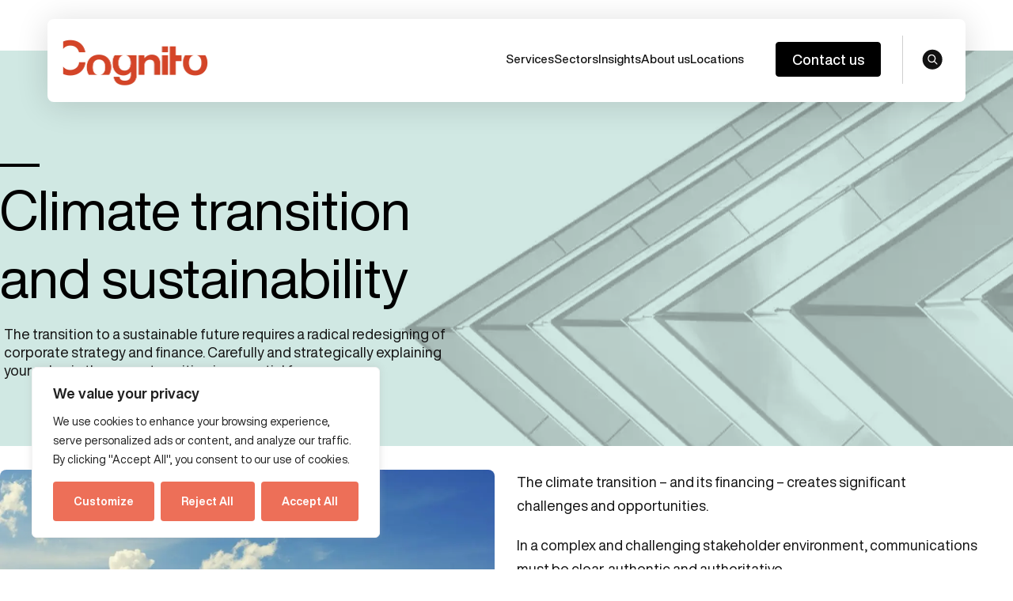

--- FILE ---
content_type: text/html; charset=UTF-8
request_url: https://www.cognitomedia.com/sector/climate-transition-communications/
body_size: 23069
content:
<!DOCTYPE html>
<html lang="en-US">
<head>
	<meta http-equiv="Content-Type" content="text/html; charset=UTF-8" />
	<meta name="viewport" content="width=device-width, initial-scale=1.0, maximum-scale=6">

	<link rel="profile" href="http://gmpg.org/xfn/11" />
	<link rel="pingback" href="https://www.cognitomedia.com/xmlrpc.php" />

	<meta name='robots' content='index, follow, max-image-preview:large, max-snippet:-1, max-video-preview:-1' />

	<!-- This site is optimized with the Yoast SEO plugin v26.6 - https://yoast.com/wordpress/plugins/seo/ -->
	<title>Climate Transition &amp; Sustainability Communications | Cognito</title>
<link data-rocket-prefetch href="https://js-eu1.hsadspixel.net" rel="dns-prefetch">
<link data-rocket-prefetch href="https://js-eu1.hubspot.com" rel="dns-prefetch">
<link data-rocket-prefetch href="https://js-eu1.hscollectedforms.net" rel="dns-prefetch">
<link data-rocket-prefetch href="https://js-eu1.hs-analytics.net" rel="dns-prefetch">
<link data-rocket-prefetch href="https://js-eu1.hs-banner.com" rel="dns-prefetch">
<link data-rocket-prefetch href="https://snap.licdn.com" rel="dns-prefetch">
<link data-rocket-prefetch href="https://www.googletagmanager.com" rel="dns-prefetch">
<link data-rocket-prefetch href="https://unpkg.com" rel="dns-prefetch">
<link data-rocket-prefetch href="https://cdn.jsdelivr.net" rel="dns-prefetch">
<link data-rocket-prefetch href="https://static.hotjar.com" rel="dns-prefetch">
<link data-rocket-prefetch href="https://www.clickcease.com" rel="dns-prefetch">
<link data-rocket-prefetch href="https://script.hotjar.com" rel="dns-prefetch">
<link data-rocket-prefetch href="https://acsbapp.com" rel="dns-prefetch">
<link data-rocket-prefetch href="https://js-eu1.hsforms.net" rel="dns-prefetch">
<link data-rocket-prefetch href="https://js-eu1.hs-scripts.com" rel="dns-prefetch"><link rel="preload" data-rocket-preload as="image" href="https://www.cognitomedia.com/wp-content/uploads/2025/09/Cognito_Website-banner-Visuals5.jpg" fetchpriority="high">
	<meta name="description" content="Communications strategies to help you communicate your value in the climate transition, from sustainable finance to ESG, impact investing and carbon markets." />
	<link rel="canonical" href="https://www.cognitomedia.com/sector/climate-transition-communications/" />
	<meta property="og:locale" content="en_US" />
	<meta property="og:type" content="article" />
	<meta property="og:title" content="Climate Transition &amp; Sustainability Communications | Cognito" />
	<meta property="og:description" content="Communications strategies to help you communicate your value in the climate transition, from sustainable finance to ESG, impact investing and carbon markets." />
	<meta property="og:url" content="https://www.cognitomedia.com/sector/climate-transition-communications/" />
	<meta property="og:site_name" content="Cognito" />
	<meta property="article:modified_time" content="2025-11-14T15:40:15+00:00" />
	<meta name="twitter:card" content="summary_large_image" />
	<meta name="twitter:label1" content="Est. reading time" />
	<meta name="twitter:data1" content="2 minutes" />
	<script type="application/ld+json" class="yoast-schema-graph">{"@context":"https://schema.org","@graph":[{"@type":"WebPage","@id":"https://www.cognitomedia.com/sector/climate-transition-communications/","url":"https://www.cognitomedia.com/sector/climate-transition-communications/","name":"Climate Transition & Sustainability Communications | Cognito","isPartOf":{"@id":"https://www.cognitomedia.com/#website"},"datePublished":"2024-01-18T13:33:40+00:00","dateModified":"2025-11-14T15:40:15+00:00","description":"Communications strategies to help you communicate your value in the climate transition, from sustainable finance to ESG, impact investing and carbon markets.","breadcrumb":{"@id":"https://www.cognitomedia.com/sector/climate-transition-communications/#breadcrumb"},"inLanguage":"en-US","potentialAction":[{"@type":"ReadAction","target":["https://www.cognitomedia.com/sector/climate-transition-communications/"]}]},{"@type":"BreadcrumbList","@id":"https://www.cognitomedia.com/sector/climate-transition-communications/#breadcrumb","itemListElement":[{"@type":"ListItem","position":1,"name":"Home","item":"https://www.cognitomedia.com/"},{"@type":"ListItem","position":2,"name":"Climate transition and sustainability"}]},{"@type":"WebSite","@id":"https://www.cognitomedia.com/#website","url":"https://www.cognitomedia.com/","name":"Cognito","description":"","potentialAction":[{"@type":"SearchAction","target":{"@type":"EntryPoint","urlTemplate":"https://www.cognitomedia.com/?s={search_term_string}"},"query-input":{"@type":"PropertyValueSpecification","valueRequired":true,"valueName":"search_term_string"}}],"inLanguage":"en-US"}]}</script>
	<!-- / Yoast SEO plugin. -->


<link rel='dns-prefetch' href='//unpkg.com' />
<link rel='dns-prefetch' href='//cdn.jsdelivr.net' />
<link rel="alternate" type="application/rss+xml" title="Cognito &raquo; Feed" href="https://www.cognitomedia.com/feed/" />
<link rel="alternate" title="oEmbed (JSON)" type="application/json+oembed" href="https://www.cognitomedia.com/wp-json/oembed/1.0/embed?url=https%3A%2F%2Fwww.cognitomedia.com%2Fsector%2Fclimate-transition-communications%2F" />
<link rel="alternate" title="oEmbed (XML)" type="text/xml+oembed" href="https://www.cognitomedia.com/wp-json/oembed/1.0/embed?url=https%3A%2F%2Fwww.cognitomedia.com%2Fsector%2Fclimate-transition-communications%2F&#038;format=xml" />
<link rel="shortcut icon" href="https://www.cognitomedia.com/wp-content/themes/cognito-media/resources/images/favicon.ico?ver=1735065349" />
<style id='wp-img-auto-sizes-contain-inline-css' type='text/css'>
img:is([sizes=auto i],[sizes^="auto," i]){contain-intrinsic-size:3000px 1500px}
/*# sourceURL=wp-img-auto-sizes-contain-inline-css */
</style>
<style id='wp-emoji-styles-inline-css' type='text/css'>

	img.wp-smiley, img.emoji {
		display: inline !important;
		border: none !important;
		box-shadow: none !important;
		height: 1em !important;
		width: 1em !important;
		margin: 0 0.07em !important;
		vertical-align: -0.1em !important;
		background: none !important;
		padding: 0 !important;
	}
/*# sourceURL=wp-emoji-styles-inline-css */
</style>
<style id='wp-block-library-inline-css' type='text/css'>
:root{--wp-block-synced-color:#7a00df;--wp-block-synced-color--rgb:122,0,223;--wp-bound-block-color:var(--wp-block-synced-color);--wp-editor-canvas-background:#ddd;--wp-admin-theme-color:#007cba;--wp-admin-theme-color--rgb:0,124,186;--wp-admin-theme-color-darker-10:#006ba1;--wp-admin-theme-color-darker-10--rgb:0,107,160.5;--wp-admin-theme-color-darker-20:#005a87;--wp-admin-theme-color-darker-20--rgb:0,90,135;--wp-admin-border-width-focus:2px}@media (min-resolution:192dpi){:root{--wp-admin-border-width-focus:1.5px}}.wp-element-button{cursor:pointer}:root .has-very-light-gray-background-color{background-color:#eee}:root .has-very-dark-gray-background-color{background-color:#313131}:root .has-very-light-gray-color{color:#eee}:root .has-very-dark-gray-color{color:#313131}:root .has-vivid-green-cyan-to-vivid-cyan-blue-gradient-background{background:linear-gradient(135deg,#00d084,#0693e3)}:root .has-purple-crush-gradient-background{background:linear-gradient(135deg,#34e2e4,#4721fb 50%,#ab1dfe)}:root .has-hazy-dawn-gradient-background{background:linear-gradient(135deg,#faaca8,#dad0ec)}:root .has-subdued-olive-gradient-background{background:linear-gradient(135deg,#fafae1,#67a671)}:root .has-atomic-cream-gradient-background{background:linear-gradient(135deg,#fdd79a,#004a59)}:root .has-nightshade-gradient-background{background:linear-gradient(135deg,#330968,#31cdcf)}:root .has-midnight-gradient-background{background:linear-gradient(135deg,#020381,#2874fc)}:root{--wp--preset--font-size--normal:16px;--wp--preset--font-size--huge:42px}.has-regular-font-size{font-size:1em}.has-larger-font-size{font-size:2.625em}.has-normal-font-size{font-size:var(--wp--preset--font-size--normal)}.has-huge-font-size{font-size:var(--wp--preset--font-size--huge)}.has-text-align-center{text-align:center}.has-text-align-left{text-align:left}.has-text-align-right{text-align:right}.has-fit-text{white-space:nowrap!important}#end-resizable-editor-section{display:none}.aligncenter{clear:both}.items-justified-left{justify-content:flex-start}.items-justified-center{justify-content:center}.items-justified-right{justify-content:flex-end}.items-justified-space-between{justify-content:space-between}.screen-reader-text{border:0;clip-path:inset(50%);height:1px;margin:-1px;overflow:hidden;padding:0;position:absolute;width:1px;word-wrap:normal!important}.screen-reader-text:focus{background-color:#ddd;clip-path:none;color:#444;display:block;font-size:1em;height:auto;left:5px;line-height:normal;padding:15px 23px 14px;text-decoration:none;top:5px;width:auto;z-index:100000}html :where(.has-border-color){border-style:solid}html :where([style*=border-top-color]){border-top-style:solid}html :where([style*=border-right-color]){border-right-style:solid}html :where([style*=border-bottom-color]){border-bottom-style:solid}html :where([style*=border-left-color]){border-left-style:solid}html :where([style*=border-width]){border-style:solid}html :where([style*=border-top-width]){border-top-style:solid}html :where([style*=border-right-width]){border-right-style:solid}html :where([style*=border-bottom-width]){border-bottom-style:solid}html :where([style*=border-left-width]){border-left-style:solid}html :where(img[class*=wp-image-]){height:auto;max-width:100%}:where(figure){margin:0 0 1em}html :where(.is-position-sticky){--wp-admin--admin-bar--position-offset:var(--wp-admin--admin-bar--height,0px)}@media screen and (max-width:600px){html :where(.is-position-sticky){--wp-admin--admin-bar--position-offset:0px}}

/*# sourceURL=wp-block-library-inline-css */
</style><style id='wp-block-heading-inline-css' type='text/css'>
h1:where(.wp-block-heading).has-background,h2:where(.wp-block-heading).has-background,h3:where(.wp-block-heading).has-background,h4:where(.wp-block-heading).has-background,h5:where(.wp-block-heading).has-background,h6:where(.wp-block-heading).has-background{padding:1.25em 2.375em}h1.has-text-align-left[style*=writing-mode]:where([style*=vertical-lr]),h1.has-text-align-right[style*=writing-mode]:where([style*=vertical-rl]),h2.has-text-align-left[style*=writing-mode]:where([style*=vertical-lr]),h2.has-text-align-right[style*=writing-mode]:where([style*=vertical-rl]),h3.has-text-align-left[style*=writing-mode]:where([style*=vertical-lr]),h3.has-text-align-right[style*=writing-mode]:where([style*=vertical-rl]),h4.has-text-align-left[style*=writing-mode]:where([style*=vertical-lr]),h4.has-text-align-right[style*=writing-mode]:where([style*=vertical-rl]),h5.has-text-align-left[style*=writing-mode]:where([style*=vertical-lr]),h5.has-text-align-right[style*=writing-mode]:where([style*=vertical-rl]),h6.has-text-align-left[style*=writing-mode]:where([style*=vertical-lr]),h6.has-text-align-right[style*=writing-mode]:where([style*=vertical-rl]){rotate:180deg}
/*# sourceURL=https://www.cognitomedia.com/wp-includes/blocks/heading/style.min.css */
</style>
<style id='global-styles-inline-css' type='text/css'>
:root{--wp--preset--aspect-ratio--square: 1;--wp--preset--aspect-ratio--4-3: 4/3;--wp--preset--aspect-ratio--3-4: 3/4;--wp--preset--aspect-ratio--3-2: 3/2;--wp--preset--aspect-ratio--2-3: 2/3;--wp--preset--aspect-ratio--16-9: 16/9;--wp--preset--aspect-ratio--9-16: 9/16;--wp--preset--color--black: #000000;--wp--preset--color--cyan-bluish-gray: #abb8c3;--wp--preset--color--white: #ffffff;--wp--preset--color--pale-pink: #f78da7;--wp--preset--color--vivid-red: #cf2e2e;--wp--preset--color--luminous-vivid-orange: #ff6900;--wp--preset--color--luminous-vivid-amber: #fcb900;--wp--preset--color--light-green-cyan: #7bdcb5;--wp--preset--color--vivid-green-cyan: #00d084;--wp--preset--color--pale-cyan-blue: #8ed1fc;--wp--preset--color--vivid-cyan-blue: #0693e3;--wp--preset--color--vivid-purple: #9b51e0;--wp--preset--gradient--vivid-cyan-blue-to-vivid-purple: linear-gradient(135deg,rgb(6,147,227) 0%,rgb(155,81,224) 100%);--wp--preset--gradient--light-green-cyan-to-vivid-green-cyan: linear-gradient(135deg,rgb(122,220,180) 0%,rgb(0,208,130) 100%);--wp--preset--gradient--luminous-vivid-amber-to-luminous-vivid-orange: linear-gradient(135deg,rgb(252,185,0) 0%,rgb(255,105,0) 100%);--wp--preset--gradient--luminous-vivid-orange-to-vivid-red: linear-gradient(135deg,rgb(255,105,0) 0%,rgb(207,46,46) 100%);--wp--preset--gradient--very-light-gray-to-cyan-bluish-gray: linear-gradient(135deg,rgb(238,238,238) 0%,rgb(169,184,195) 100%);--wp--preset--gradient--cool-to-warm-spectrum: linear-gradient(135deg,rgb(74,234,220) 0%,rgb(151,120,209) 20%,rgb(207,42,186) 40%,rgb(238,44,130) 60%,rgb(251,105,98) 80%,rgb(254,248,76) 100%);--wp--preset--gradient--blush-light-purple: linear-gradient(135deg,rgb(255,206,236) 0%,rgb(152,150,240) 100%);--wp--preset--gradient--blush-bordeaux: linear-gradient(135deg,rgb(254,205,165) 0%,rgb(254,45,45) 50%,rgb(107,0,62) 100%);--wp--preset--gradient--luminous-dusk: linear-gradient(135deg,rgb(255,203,112) 0%,rgb(199,81,192) 50%,rgb(65,88,208) 100%);--wp--preset--gradient--pale-ocean: linear-gradient(135deg,rgb(255,245,203) 0%,rgb(182,227,212) 50%,rgb(51,167,181) 100%);--wp--preset--gradient--electric-grass: linear-gradient(135deg,rgb(202,248,128) 0%,rgb(113,206,126) 100%);--wp--preset--gradient--midnight: linear-gradient(135deg,rgb(2,3,129) 0%,rgb(40,116,252) 100%);--wp--preset--font-size--small: 13px;--wp--preset--font-size--medium: 20px;--wp--preset--font-size--large: 36px;--wp--preset--font-size--x-large: 42px;--wp--preset--spacing--20: 0.44rem;--wp--preset--spacing--30: 0.67rem;--wp--preset--spacing--40: 1rem;--wp--preset--spacing--50: 1.5rem;--wp--preset--spacing--60: 2.25rem;--wp--preset--spacing--70: 3.38rem;--wp--preset--spacing--80: 5.06rem;--wp--preset--shadow--natural: 6px 6px 9px rgba(0, 0, 0, 0.2);--wp--preset--shadow--deep: 12px 12px 50px rgba(0, 0, 0, 0.4);--wp--preset--shadow--sharp: 6px 6px 0px rgba(0, 0, 0, 0.2);--wp--preset--shadow--outlined: 6px 6px 0px -3px rgb(255, 255, 255), 6px 6px rgb(0, 0, 0);--wp--preset--shadow--crisp: 6px 6px 0px rgb(0, 0, 0);}:where(.is-layout-flex){gap: 0.5em;}:where(.is-layout-grid){gap: 0.5em;}body .is-layout-flex{display: flex;}.is-layout-flex{flex-wrap: wrap;align-items: center;}.is-layout-flex > :is(*, div){margin: 0;}body .is-layout-grid{display: grid;}.is-layout-grid > :is(*, div){margin: 0;}:where(.wp-block-columns.is-layout-flex){gap: 2em;}:where(.wp-block-columns.is-layout-grid){gap: 2em;}:where(.wp-block-post-template.is-layout-flex){gap: 1.25em;}:where(.wp-block-post-template.is-layout-grid){gap: 1.25em;}.has-black-color{color: var(--wp--preset--color--black) !important;}.has-cyan-bluish-gray-color{color: var(--wp--preset--color--cyan-bluish-gray) !important;}.has-white-color{color: var(--wp--preset--color--white) !important;}.has-pale-pink-color{color: var(--wp--preset--color--pale-pink) !important;}.has-vivid-red-color{color: var(--wp--preset--color--vivid-red) !important;}.has-luminous-vivid-orange-color{color: var(--wp--preset--color--luminous-vivid-orange) !important;}.has-luminous-vivid-amber-color{color: var(--wp--preset--color--luminous-vivid-amber) !important;}.has-light-green-cyan-color{color: var(--wp--preset--color--light-green-cyan) !important;}.has-vivid-green-cyan-color{color: var(--wp--preset--color--vivid-green-cyan) !important;}.has-pale-cyan-blue-color{color: var(--wp--preset--color--pale-cyan-blue) !important;}.has-vivid-cyan-blue-color{color: var(--wp--preset--color--vivid-cyan-blue) !important;}.has-vivid-purple-color{color: var(--wp--preset--color--vivid-purple) !important;}.has-black-background-color{background-color: var(--wp--preset--color--black) !important;}.has-cyan-bluish-gray-background-color{background-color: var(--wp--preset--color--cyan-bluish-gray) !important;}.has-white-background-color{background-color: var(--wp--preset--color--white) !important;}.has-pale-pink-background-color{background-color: var(--wp--preset--color--pale-pink) !important;}.has-vivid-red-background-color{background-color: var(--wp--preset--color--vivid-red) !important;}.has-luminous-vivid-orange-background-color{background-color: var(--wp--preset--color--luminous-vivid-orange) !important;}.has-luminous-vivid-amber-background-color{background-color: var(--wp--preset--color--luminous-vivid-amber) !important;}.has-light-green-cyan-background-color{background-color: var(--wp--preset--color--light-green-cyan) !important;}.has-vivid-green-cyan-background-color{background-color: var(--wp--preset--color--vivid-green-cyan) !important;}.has-pale-cyan-blue-background-color{background-color: var(--wp--preset--color--pale-cyan-blue) !important;}.has-vivid-cyan-blue-background-color{background-color: var(--wp--preset--color--vivid-cyan-blue) !important;}.has-vivid-purple-background-color{background-color: var(--wp--preset--color--vivid-purple) !important;}.has-black-border-color{border-color: var(--wp--preset--color--black) !important;}.has-cyan-bluish-gray-border-color{border-color: var(--wp--preset--color--cyan-bluish-gray) !important;}.has-white-border-color{border-color: var(--wp--preset--color--white) !important;}.has-pale-pink-border-color{border-color: var(--wp--preset--color--pale-pink) !important;}.has-vivid-red-border-color{border-color: var(--wp--preset--color--vivid-red) !important;}.has-luminous-vivid-orange-border-color{border-color: var(--wp--preset--color--luminous-vivid-orange) !important;}.has-luminous-vivid-amber-border-color{border-color: var(--wp--preset--color--luminous-vivid-amber) !important;}.has-light-green-cyan-border-color{border-color: var(--wp--preset--color--light-green-cyan) !important;}.has-vivid-green-cyan-border-color{border-color: var(--wp--preset--color--vivid-green-cyan) !important;}.has-pale-cyan-blue-border-color{border-color: var(--wp--preset--color--pale-cyan-blue) !important;}.has-vivid-cyan-blue-border-color{border-color: var(--wp--preset--color--vivid-cyan-blue) !important;}.has-vivid-purple-border-color{border-color: var(--wp--preset--color--vivid-purple) !important;}.has-vivid-cyan-blue-to-vivid-purple-gradient-background{background: var(--wp--preset--gradient--vivid-cyan-blue-to-vivid-purple) !important;}.has-light-green-cyan-to-vivid-green-cyan-gradient-background{background: var(--wp--preset--gradient--light-green-cyan-to-vivid-green-cyan) !important;}.has-luminous-vivid-amber-to-luminous-vivid-orange-gradient-background{background: var(--wp--preset--gradient--luminous-vivid-amber-to-luminous-vivid-orange) !important;}.has-luminous-vivid-orange-to-vivid-red-gradient-background{background: var(--wp--preset--gradient--luminous-vivid-orange-to-vivid-red) !important;}.has-very-light-gray-to-cyan-bluish-gray-gradient-background{background: var(--wp--preset--gradient--very-light-gray-to-cyan-bluish-gray) !important;}.has-cool-to-warm-spectrum-gradient-background{background: var(--wp--preset--gradient--cool-to-warm-spectrum) !important;}.has-blush-light-purple-gradient-background{background: var(--wp--preset--gradient--blush-light-purple) !important;}.has-blush-bordeaux-gradient-background{background: var(--wp--preset--gradient--blush-bordeaux) !important;}.has-luminous-dusk-gradient-background{background: var(--wp--preset--gradient--luminous-dusk) !important;}.has-pale-ocean-gradient-background{background: var(--wp--preset--gradient--pale-ocean) !important;}.has-electric-grass-gradient-background{background: var(--wp--preset--gradient--electric-grass) !important;}.has-midnight-gradient-background{background: var(--wp--preset--gradient--midnight) !important;}.has-small-font-size{font-size: var(--wp--preset--font-size--small) !important;}.has-medium-font-size{font-size: var(--wp--preset--font-size--medium) !important;}.has-large-font-size{font-size: var(--wp--preset--font-size--large) !important;}.has-x-large-font-size{font-size: var(--wp--preset--font-size--x-large) !important;}
/*# sourceURL=global-styles-inline-css */
</style>

<style id='classic-theme-styles-inline-css' type='text/css'>
/*! This file is auto-generated */
.wp-block-button__link{color:#fff;background-color:#32373c;border-radius:9999px;box-shadow:none;text-decoration:none;padding:calc(.667em + 2px) calc(1.333em + 2px);font-size:1.125em}.wp-block-file__button{background:#32373c;color:#fff;text-decoration:none}
/*# sourceURL=/wp-includes/css/classic-themes.min.css */
</style>
<link rel='stylesheet' id='theme-css-bundle-css' href='https://www.cognitomedia.com/wp-content/themes/cognito-media/dist/theme-DhC6XZxk.css' type='text/css' media='all' />
<link rel='stylesheet' id='theme-styles-css' href='https://www.cognitomedia.com/wp-content/themes/cognito-media/style.css?ver=1748469105' type='text/css' media='all' />
<link rel='stylesheet' id='magnific-styles-css' href='https://unpkg.com/magnific-popup@1.1.0/dist/magnific-popup.css?ver=38350d3e780dfc738dbe7bce94f54d09' type='text/css' media='all' />
<link rel='stylesheet' id='slick-styles-css' href='https://cdn.jsdelivr.net/npm/slick-carousel@1.8.1/slick/slick.min.css?ver=38350d3e780dfc738dbe7bce94f54d09' type='text/css' media='all' />
<link rel='stylesheet' id='custom-styles-css' href='https://www.cognitomedia.com/wp-content/themes/cognito-media/55/custom.css?ver=38350d3e780dfc738dbe7bce94f54d09' type='text/css' media='all' />
<script type="text/javascript" src="https://www.cognitomedia.com/wp-includes/js/jquery/jquery.min.js?ver=3.7.1" id="jquery-core-js"></script>
<script type="text/javascript" src="https://www.cognitomedia.com/wp-includes/js/jquery/jquery-migrate.min.js?ver=3.4.1" id="jquery-migrate-js"></script>
<script type="text/javascript" id="cookie-law-info-js-extra">
/* <![CDATA[ */
var _ckyConfig = {"_ipData":[],"_assetsURL":"https://www.cognitomedia.com/wp-content/plugins/cookie-law-info/lite/frontend/images/","_publicURL":"https://www.cognitomedia.com","_expiry":"365","_categories":[{"name":"Necessary","slug":"necessary","isNecessary":true,"ccpaDoNotSell":true,"cookies":[],"active":true,"defaultConsent":{"gdpr":true,"ccpa":true}},{"name":"Functional","slug":"functional","isNecessary":false,"ccpaDoNotSell":true,"cookies":[],"active":true,"defaultConsent":{"gdpr":false,"ccpa":false}},{"name":"Analytics","slug":"analytics","isNecessary":false,"ccpaDoNotSell":true,"cookies":[],"active":true,"defaultConsent":{"gdpr":false,"ccpa":false}},{"name":"Performance","slug":"performance","isNecessary":false,"ccpaDoNotSell":true,"cookies":[],"active":true,"defaultConsent":{"gdpr":false,"ccpa":false}},{"name":"Advertisement","slug":"advertisement","isNecessary":false,"ccpaDoNotSell":true,"cookies":[],"active":true,"defaultConsent":{"gdpr":false,"ccpa":false}}],"_activeLaw":"gdpr","_rootDomain":"","_block":"1","_showBanner":"1","_bannerConfig":{"settings":{"type":"box","preferenceCenterType":"popup","position":"bottom-left","applicableLaw":"gdpr"},"behaviours":{"reloadBannerOnAccept":false,"loadAnalyticsByDefault":false,"animations":{"onLoad":"animate","onHide":"sticky"}},"config":{"revisitConsent":{"status":true,"tag":"revisit-consent","position":"bottom-left","meta":{"url":"#"},"styles":{"background-color":"#0056A7"},"elements":{"title":{"type":"text","tag":"revisit-consent-title","status":true,"styles":{"color":"#0056a7"}}}},"preferenceCenter":{"toggle":{"status":true,"tag":"detail-category-toggle","type":"toggle","states":{"active":{"styles":{"background-color":"#1863DC"}},"inactive":{"styles":{"background-color":"#D0D5D2"}}}}},"categoryPreview":{"status":false,"toggle":{"status":true,"tag":"detail-category-preview-toggle","type":"toggle","states":{"active":{"styles":{"background-color":"#1863DC"}},"inactive":{"styles":{"background-color":"#D0D5D2"}}}}},"videoPlaceholder":{"status":true,"styles":{"background-color":"#000000","border-color":"#000000","color":"#ffffff"}},"readMore":{"status":false,"tag":"readmore-button","type":"link","meta":{"noFollow":true,"newTab":true},"styles":{"color":"#1863DC","background-color":"transparent","border-color":"transparent"}},"showMore":{"status":true,"tag":"show-desc-button","type":"button","styles":{"color":"#1863DC"}},"showLess":{"status":true,"tag":"hide-desc-button","type":"button","styles":{"color":"#1863DC"}},"alwaysActive":{"status":true,"tag":"always-active","styles":{"color":"#008000"}},"manualLinks":{"status":true,"tag":"manual-links","type":"link","styles":{"color":"#1863DC"}},"auditTable":{"status":true},"optOption":{"status":true,"toggle":{"status":true,"tag":"optout-option-toggle","type":"toggle","states":{"active":{"styles":{"background-color":"#1863dc"}},"inactive":{"styles":{"background-color":"#FFFFFF"}}}}}}},"_version":"3.3.8","_logConsent":"1","_tags":[{"tag":"accept-button","styles":{"color":"#FFFFFF","background-color":"#1863DC","border-color":"#1863DC"}},{"tag":"reject-button","styles":{"color":"#1863DC","background-color":"transparent","border-color":"#1863DC"}},{"tag":"settings-button","styles":{"color":"#1863DC","background-color":"transparent","border-color":"#1863DC"}},{"tag":"readmore-button","styles":{"color":"#1863DC","background-color":"transparent","border-color":"transparent"}},{"tag":"donotsell-button","styles":{"color":"#1863DC","background-color":"transparent","border-color":"transparent"}},{"tag":"show-desc-button","styles":{"color":"#1863DC"}},{"tag":"hide-desc-button","styles":{"color":"#1863DC"}},{"tag":"cky-always-active","styles":[]},{"tag":"cky-link","styles":[]},{"tag":"accept-button","styles":{"color":"#FFFFFF","background-color":"#1863DC","border-color":"#1863DC"}},{"tag":"revisit-consent","styles":{"background-color":"#0056A7"}}],"_shortCodes":[{"key":"cky_readmore","content":"\u003Ca href=\"#\" class=\"cky-policy\" aria-label=\"Cookie Policy\" target=\"_blank\" rel=\"noopener\" data-cky-tag=\"readmore-button\"\u003ECookie Policy\u003C/a\u003E","tag":"readmore-button","status":false,"attributes":{"rel":"nofollow","target":"_blank"}},{"key":"cky_show_desc","content":"\u003Cbutton class=\"cky-show-desc-btn\" data-cky-tag=\"show-desc-button\" aria-label=\"Show more\"\u003EShow more\u003C/button\u003E","tag":"show-desc-button","status":true,"attributes":[]},{"key":"cky_hide_desc","content":"\u003Cbutton class=\"cky-show-desc-btn\" data-cky-tag=\"hide-desc-button\" aria-label=\"Show less\"\u003EShow less\u003C/button\u003E","tag":"hide-desc-button","status":true,"attributes":[]},{"key":"cky_optout_show_desc","content":"[cky_optout_show_desc]","tag":"optout-show-desc-button","status":true,"attributes":[]},{"key":"cky_optout_hide_desc","content":"[cky_optout_hide_desc]","tag":"optout-hide-desc-button","status":true,"attributes":[]},{"key":"cky_category_toggle_label","content":"[cky_{{status}}_category_label] [cky_preference_{{category_slug}}_title]","tag":"","status":true,"attributes":[]},{"key":"cky_enable_category_label","content":"Enable","tag":"","status":true,"attributes":[]},{"key":"cky_disable_category_label","content":"Disable","tag":"","status":true,"attributes":[]},{"key":"cky_video_placeholder","content":"\u003Cdiv class=\"video-placeholder-normal\" data-cky-tag=\"video-placeholder\" id=\"[UNIQUEID]\"\u003E\u003Cp class=\"video-placeholder-text-normal\" data-cky-tag=\"placeholder-title\"\u003EPlease accept cookies to access this content\u003C/p\u003E\u003C/div\u003E","tag":"","status":true,"attributes":[]},{"key":"cky_enable_optout_label","content":"Enable","tag":"","status":true,"attributes":[]},{"key":"cky_disable_optout_label","content":"Disable","tag":"","status":true,"attributes":[]},{"key":"cky_optout_toggle_label","content":"[cky_{{status}}_optout_label] [cky_optout_option_title]","tag":"","status":true,"attributes":[]},{"key":"cky_optout_option_title","content":"Do Not Sell or Share My Personal Information","tag":"","status":true,"attributes":[]},{"key":"cky_optout_close_label","content":"Close","tag":"","status":true,"attributes":[]},{"key":"cky_preference_close_label","content":"Close","tag":"","status":true,"attributes":[]}],"_rtl":"","_language":"en","_providersToBlock":[]};
var _ckyStyles = {"css":".cky-overlay{background: #000000; opacity: 0.4; position: fixed; top: 0; left: 0; width: 100%; height: 100%; z-index: 99999999;}.cky-hide{display: none;}.cky-btn-revisit-wrapper{display: flex; align-items: center; justify-content: center; background: #0056a7; width: 45px; height: 45px; border-radius: 50%; position: fixed; z-index: 999999; cursor: pointer;}.cky-revisit-bottom-left{bottom: 15px; left: 15px;}.cky-revisit-bottom-right{bottom: 15px; right: 15px;}.cky-btn-revisit-wrapper .cky-btn-revisit{display: flex; align-items: center; justify-content: center; background: none; border: none; cursor: pointer; position: relative; margin: 0; padding: 0;}.cky-btn-revisit-wrapper .cky-btn-revisit img{max-width: fit-content; margin: 0; height: 30px; width: 30px;}.cky-revisit-bottom-left:hover::before{content: attr(data-tooltip); position: absolute; background: #4e4b66; color: #ffffff; left: calc(100% + 7px); font-size: 12px; line-height: 16px; width: max-content; padding: 4px 8px; border-radius: 4px;}.cky-revisit-bottom-left:hover::after{position: absolute; content: \"\"; border: 5px solid transparent; left: calc(100% + 2px); border-left-width: 0; border-right-color: #4e4b66;}.cky-revisit-bottom-right:hover::before{content: attr(data-tooltip); position: absolute; background: #4e4b66; color: #ffffff; right: calc(100% + 7px); font-size: 12px; line-height: 16px; width: max-content; padding: 4px 8px; border-radius: 4px;}.cky-revisit-bottom-right:hover::after{position: absolute; content: \"\"; border: 5px solid transparent; right: calc(100% + 2px); border-right-width: 0; border-left-color: #4e4b66;}.cky-revisit-hide{display: none;}.cky-consent-container{position: fixed; width: 440px; box-sizing: border-box; z-index: 9999999; border-radius: 6px;}.cky-consent-container .cky-consent-bar{background: #ffffff; border: 1px solid; padding: 20px 26px; box-shadow: 0 -1px 10px 0 #acabab4d; border-radius: 6px;}.cky-box-bottom-left{bottom: 40px; left: 40px;}.cky-box-bottom-right{bottom: 40px; right: 40px;}.cky-box-top-left{top: 40px; left: 40px;}.cky-box-top-right{top: 40px; right: 40px;}.cky-custom-brand-logo-wrapper .cky-custom-brand-logo{width: 100px; height: auto; margin: 0 0 12px 0;}.cky-notice .cky-title{color: #212121; font-weight: 700; font-size: 18px; line-height: 24px; margin: 0 0 12px 0;}.cky-notice-des *,.cky-preference-content-wrapper *,.cky-accordion-header-des *,.cky-gpc-wrapper .cky-gpc-desc *{font-size: 14px;}.cky-notice-des{color: #212121; font-size: 14px; line-height: 24px; font-weight: 400;}.cky-notice-des img{height: 25px; width: 25px;}.cky-consent-bar .cky-notice-des p,.cky-gpc-wrapper .cky-gpc-desc p,.cky-preference-body-wrapper .cky-preference-content-wrapper p,.cky-accordion-header-wrapper .cky-accordion-header-des p,.cky-cookie-des-table li div:last-child p{color: inherit; margin-top: 0; overflow-wrap: break-word;}.cky-notice-des P:last-child,.cky-preference-content-wrapper p:last-child,.cky-cookie-des-table li div:last-child p:last-child,.cky-gpc-wrapper .cky-gpc-desc p:last-child{margin-bottom: 0;}.cky-notice-des a.cky-policy,.cky-notice-des button.cky-policy{font-size: 14px; color: #1863dc; white-space: nowrap; cursor: pointer; background: transparent; border: 1px solid; text-decoration: underline;}.cky-notice-des button.cky-policy{padding: 0;}.cky-notice-des a.cky-policy:focus-visible,.cky-notice-des button.cky-policy:focus-visible,.cky-preference-content-wrapper .cky-show-desc-btn:focus-visible,.cky-accordion-header .cky-accordion-btn:focus-visible,.cky-preference-header .cky-btn-close:focus-visible,.cky-switch input[type=\"checkbox\"]:focus-visible,.cky-footer-wrapper a:focus-visible,.cky-btn:focus-visible{outline: 2px solid #1863dc; outline-offset: 2px;}.cky-btn:focus:not(:focus-visible),.cky-accordion-header .cky-accordion-btn:focus:not(:focus-visible),.cky-preference-content-wrapper .cky-show-desc-btn:focus:not(:focus-visible),.cky-btn-revisit-wrapper .cky-btn-revisit:focus:not(:focus-visible),.cky-preference-header .cky-btn-close:focus:not(:focus-visible),.cky-consent-bar .cky-banner-btn-close:focus:not(:focus-visible){outline: 0;}button.cky-show-desc-btn:not(:hover):not(:active){color: #1863dc; background: transparent;}button.cky-accordion-btn:not(:hover):not(:active),button.cky-banner-btn-close:not(:hover):not(:active),button.cky-btn-revisit:not(:hover):not(:active),button.cky-btn-close:not(:hover):not(:active){background: transparent;}.cky-consent-bar button:hover,.cky-modal.cky-modal-open button:hover,.cky-consent-bar button:focus,.cky-modal.cky-modal-open button:focus{text-decoration: none;}.cky-notice-btn-wrapper{display: flex; justify-content: flex-start; align-items: center; flex-wrap: wrap; margin-top: 16px;}.cky-notice-btn-wrapper .cky-btn{text-shadow: none; box-shadow: none;}.cky-btn{flex: auto; max-width: 100%; font-size: 14px; font-family: inherit; line-height: 24px; padding: 8px; font-weight: 500; margin: 0 8px 0 0; border-radius: 2px; cursor: pointer; text-align: center; text-transform: none; min-height: 0;}.cky-btn:hover{opacity: 0.8;}.cky-btn-customize{color: #1863dc; background: transparent; border: 2px solid #1863dc;}.cky-btn-reject{color: #1863dc; background: transparent; border: 2px solid #1863dc;}.cky-btn-accept{background: #1863dc; color: #ffffff; border: 2px solid #1863dc;}.cky-btn:last-child{margin-right: 0;}@media (max-width: 576px){.cky-box-bottom-left{bottom: 0; left: 0;}.cky-box-bottom-right{bottom: 0; right: 0;}.cky-box-top-left{top: 0; left: 0;}.cky-box-top-right{top: 0; right: 0;}}@media (max-width: 440px){.cky-box-bottom-left, .cky-box-bottom-right, .cky-box-top-left, .cky-box-top-right{width: 100%; max-width: 100%;}.cky-consent-container .cky-consent-bar{padding: 20px 0;}.cky-custom-brand-logo-wrapper, .cky-notice .cky-title, .cky-notice-des, .cky-notice-btn-wrapper{padding: 0 24px;}.cky-notice-des{max-height: 40vh; overflow-y: scroll;}.cky-notice-btn-wrapper{flex-direction: column; margin-top: 0;}.cky-btn{width: 100%; margin: 10px 0 0 0;}.cky-notice-btn-wrapper .cky-btn-customize{order: 2;}.cky-notice-btn-wrapper .cky-btn-reject{order: 3;}.cky-notice-btn-wrapper .cky-btn-accept{order: 1; margin-top: 16px;}}@media (max-width: 352px){.cky-notice .cky-title{font-size: 16px;}.cky-notice-des *{font-size: 12px;}.cky-notice-des, .cky-btn{font-size: 12px;}}.cky-modal.cky-modal-open{display: flex; visibility: visible; -webkit-transform: translate(-50%, -50%); -moz-transform: translate(-50%, -50%); -ms-transform: translate(-50%, -50%); -o-transform: translate(-50%, -50%); transform: translate(-50%, -50%); top: 50%; left: 50%; transition: all 1s ease;}.cky-modal{box-shadow: 0 32px 68px rgba(0, 0, 0, 0.3); margin: 0 auto; position: fixed; max-width: 100%; background: #ffffff; top: 50%; box-sizing: border-box; border-radius: 6px; z-index: 999999999; color: #212121; -webkit-transform: translate(-50%, 100%); -moz-transform: translate(-50%, 100%); -ms-transform: translate(-50%, 100%); -o-transform: translate(-50%, 100%); transform: translate(-50%, 100%); visibility: hidden; transition: all 0s ease;}.cky-preference-center{max-height: 79vh; overflow: hidden; width: 845px; overflow: hidden; flex: 1 1 0; display: flex; flex-direction: column; border-radius: 6px;}.cky-preference-header{display: flex; align-items: center; justify-content: space-between; padding: 22px 24px; border-bottom: 1px solid;}.cky-preference-header .cky-preference-title{font-size: 18px; font-weight: 700; line-height: 24px;}.cky-preference-header .cky-btn-close{margin: 0; cursor: pointer; vertical-align: middle; padding: 0; background: none; border: none; width: auto; height: auto; min-height: 0; line-height: 0; text-shadow: none; box-shadow: none;}.cky-preference-header .cky-btn-close img{margin: 0; height: 10px; width: 10px;}.cky-preference-body-wrapper{padding: 0 24px; flex: 1; overflow: auto; box-sizing: border-box;}.cky-preference-content-wrapper,.cky-gpc-wrapper .cky-gpc-desc{font-size: 14px; line-height: 24px; font-weight: 400; padding: 12px 0;}.cky-preference-content-wrapper{border-bottom: 1px solid;}.cky-preference-content-wrapper img{height: 25px; width: 25px;}.cky-preference-content-wrapper .cky-show-desc-btn{font-size: 14px; font-family: inherit; color: #1863dc; text-decoration: none; line-height: 24px; padding: 0; margin: 0; white-space: nowrap; cursor: pointer; background: transparent; border-color: transparent; text-transform: none; min-height: 0; text-shadow: none; box-shadow: none;}.cky-accordion-wrapper{margin-bottom: 10px;}.cky-accordion{border-bottom: 1px solid;}.cky-accordion:last-child{border-bottom: none;}.cky-accordion .cky-accordion-item{display: flex; margin-top: 10px;}.cky-accordion .cky-accordion-body{display: none;}.cky-accordion.cky-accordion-active .cky-accordion-body{display: block; padding: 0 22px; margin-bottom: 16px;}.cky-accordion-header-wrapper{cursor: pointer; width: 100%;}.cky-accordion-item .cky-accordion-header{display: flex; justify-content: space-between; align-items: center;}.cky-accordion-header .cky-accordion-btn{font-size: 16px; font-family: inherit; color: #212121; line-height: 24px; background: none; border: none; font-weight: 700; padding: 0; margin: 0; cursor: pointer; text-transform: none; min-height: 0; text-shadow: none; box-shadow: none;}.cky-accordion-header .cky-always-active{color: #008000; font-weight: 600; line-height: 24px; font-size: 14px;}.cky-accordion-header-des{font-size: 14px; line-height: 24px; margin: 10px 0 16px 0;}.cky-accordion-chevron{margin-right: 22px; position: relative; cursor: pointer;}.cky-accordion-chevron-hide{display: none;}.cky-accordion .cky-accordion-chevron i::before{content: \"\"; position: absolute; border-right: 1.4px solid; border-bottom: 1.4px solid; border-color: inherit; height: 6px; width: 6px; -webkit-transform: rotate(-45deg); -moz-transform: rotate(-45deg); -ms-transform: rotate(-45deg); -o-transform: rotate(-45deg); transform: rotate(-45deg); transition: all 0.2s ease-in-out; top: 8px;}.cky-accordion.cky-accordion-active .cky-accordion-chevron i::before{-webkit-transform: rotate(45deg); -moz-transform: rotate(45deg); -ms-transform: rotate(45deg); -o-transform: rotate(45deg); transform: rotate(45deg);}.cky-audit-table{background: #f4f4f4; border-radius: 6px;}.cky-audit-table .cky-empty-cookies-text{color: inherit; font-size: 12px; line-height: 24px; margin: 0; padding: 10px;}.cky-audit-table .cky-cookie-des-table{font-size: 12px; line-height: 24px; font-weight: normal; padding: 15px 10px; border-bottom: 1px solid; border-bottom-color: inherit; margin: 0;}.cky-audit-table .cky-cookie-des-table:last-child{border-bottom: none;}.cky-audit-table .cky-cookie-des-table li{list-style-type: none; display: flex; padding: 3px 0;}.cky-audit-table .cky-cookie-des-table li:first-child{padding-top: 0;}.cky-cookie-des-table li div:first-child{width: 100px; font-weight: 600; word-break: break-word; word-wrap: break-word;}.cky-cookie-des-table li div:last-child{flex: 1; word-break: break-word; word-wrap: break-word; margin-left: 8px;}.cky-footer-shadow{display: block; width: 100%; height: 40px; background: linear-gradient(180deg, rgba(255, 255, 255, 0) 0%, #ffffff 100%); position: absolute; bottom: calc(100% - 1px);}.cky-footer-wrapper{position: relative;}.cky-prefrence-btn-wrapper{display: flex; flex-wrap: wrap; align-items: center; justify-content: center; padding: 22px 24px; border-top: 1px solid;}.cky-prefrence-btn-wrapper .cky-btn{flex: auto; max-width: 100%; text-shadow: none; box-shadow: none;}.cky-btn-preferences{color: #1863dc; background: transparent; border: 2px solid #1863dc;}.cky-preference-header,.cky-preference-body-wrapper,.cky-preference-content-wrapper,.cky-accordion-wrapper,.cky-accordion,.cky-accordion-wrapper,.cky-footer-wrapper,.cky-prefrence-btn-wrapper{border-color: inherit;}@media (max-width: 845px){.cky-modal{max-width: calc(100% - 16px);}}@media (max-width: 576px){.cky-modal{max-width: 100%;}.cky-preference-center{max-height: 100vh;}.cky-prefrence-btn-wrapper{flex-direction: column;}.cky-accordion.cky-accordion-active .cky-accordion-body{padding-right: 0;}.cky-prefrence-btn-wrapper .cky-btn{width: 100%; margin: 10px 0 0 0;}.cky-prefrence-btn-wrapper .cky-btn-reject{order: 3;}.cky-prefrence-btn-wrapper .cky-btn-accept{order: 1; margin-top: 0;}.cky-prefrence-btn-wrapper .cky-btn-preferences{order: 2;}}@media (max-width: 425px){.cky-accordion-chevron{margin-right: 15px;}.cky-notice-btn-wrapper{margin-top: 0;}.cky-accordion.cky-accordion-active .cky-accordion-body{padding: 0 15px;}}@media (max-width: 352px){.cky-preference-header .cky-preference-title{font-size: 16px;}.cky-preference-header{padding: 16px 24px;}.cky-preference-content-wrapper *, .cky-accordion-header-des *{font-size: 12px;}.cky-preference-content-wrapper, .cky-preference-content-wrapper .cky-show-more, .cky-accordion-header .cky-always-active, .cky-accordion-header-des, .cky-preference-content-wrapper .cky-show-desc-btn, .cky-notice-des a.cky-policy{font-size: 12px;}.cky-accordion-header .cky-accordion-btn{font-size: 14px;}}.cky-switch{display: flex;}.cky-switch input[type=\"checkbox\"]{position: relative; width: 44px; height: 24px; margin: 0; background: #d0d5d2; -webkit-appearance: none; border-radius: 50px; cursor: pointer; outline: 0; border: none; top: 0;}.cky-switch input[type=\"checkbox\"]:checked{background: #1863dc;}.cky-switch input[type=\"checkbox\"]:before{position: absolute; content: \"\"; height: 20px; width: 20px; left: 2px; bottom: 2px; border-radius: 50%; background-color: white; -webkit-transition: 0.4s; transition: 0.4s; margin: 0;}.cky-switch input[type=\"checkbox\"]:after{display: none;}.cky-switch input[type=\"checkbox\"]:checked:before{-webkit-transform: translateX(20px); -ms-transform: translateX(20px); transform: translateX(20px);}@media (max-width: 425px){.cky-switch input[type=\"checkbox\"]{width: 38px; height: 21px;}.cky-switch input[type=\"checkbox\"]:before{height: 17px; width: 17px;}.cky-switch input[type=\"checkbox\"]:checked:before{-webkit-transform: translateX(17px); -ms-transform: translateX(17px); transform: translateX(17px);}}.cky-consent-bar .cky-banner-btn-close{position: absolute; right: 9px; top: 5px; background: none; border: none; cursor: pointer; padding: 0; margin: 0; min-height: 0; line-height: 0; height: auto; width: auto; text-shadow: none; box-shadow: none;}.cky-consent-bar .cky-banner-btn-close img{height: 9px; width: 9px; margin: 0;}.cky-notice-group{font-size: 14px; line-height: 24px; font-weight: 400; color: #212121;}.cky-notice-btn-wrapper .cky-btn-do-not-sell{font-size: 14px; line-height: 24px; padding: 6px 0; margin: 0; font-weight: 500; background: none; border-radius: 2px; border: none; cursor: pointer; text-align: left; color: #1863dc; background: transparent; border-color: transparent; box-shadow: none; text-shadow: none;}.cky-consent-bar .cky-banner-btn-close:focus-visible,.cky-notice-btn-wrapper .cky-btn-do-not-sell:focus-visible,.cky-opt-out-btn-wrapper .cky-btn:focus-visible,.cky-opt-out-checkbox-wrapper input[type=\"checkbox\"].cky-opt-out-checkbox:focus-visible{outline: 2px solid #1863dc; outline-offset: 2px;}@media (max-width: 440px){.cky-consent-container{width: 100%;}}@media (max-width: 352px){.cky-notice-des a.cky-policy, .cky-notice-btn-wrapper .cky-btn-do-not-sell{font-size: 12px;}}.cky-opt-out-wrapper{padding: 12px 0;}.cky-opt-out-wrapper .cky-opt-out-checkbox-wrapper{display: flex; align-items: center;}.cky-opt-out-checkbox-wrapper .cky-opt-out-checkbox-label{font-size: 16px; font-weight: 700; line-height: 24px; margin: 0 0 0 12px; cursor: pointer;}.cky-opt-out-checkbox-wrapper input[type=\"checkbox\"].cky-opt-out-checkbox{background-color: #ffffff; border: 1px solid black; width: 20px; height: 18.5px; margin: 0; -webkit-appearance: none; position: relative; display: flex; align-items: center; justify-content: center; border-radius: 2px; cursor: pointer;}.cky-opt-out-checkbox-wrapper input[type=\"checkbox\"].cky-opt-out-checkbox:checked{background-color: #1863dc; border: none;}.cky-opt-out-checkbox-wrapper input[type=\"checkbox\"].cky-opt-out-checkbox:checked::after{left: 6px; bottom: 4px; width: 7px; height: 13px; border: solid #ffffff; border-width: 0 3px 3px 0; border-radius: 2px; -webkit-transform: rotate(45deg); -ms-transform: rotate(45deg); transform: rotate(45deg); content: \"\"; position: absolute; box-sizing: border-box;}.cky-opt-out-checkbox-wrapper.cky-disabled .cky-opt-out-checkbox-label,.cky-opt-out-checkbox-wrapper.cky-disabled input[type=\"checkbox\"].cky-opt-out-checkbox{cursor: no-drop;}.cky-gpc-wrapper{margin: 0 0 0 32px;}.cky-footer-wrapper .cky-opt-out-btn-wrapper{display: flex; flex-wrap: wrap; align-items: center; justify-content: center; padding: 22px 24px;}.cky-opt-out-btn-wrapper .cky-btn{flex: auto; max-width: 100%; text-shadow: none; box-shadow: none;}.cky-opt-out-btn-wrapper .cky-btn-cancel{border: 1px solid #dedfe0; background: transparent; color: #858585;}.cky-opt-out-btn-wrapper .cky-btn-confirm{background: #1863dc; color: #ffffff; border: 1px solid #1863dc;}@media (max-width: 352px){.cky-opt-out-checkbox-wrapper .cky-opt-out-checkbox-label{font-size: 14px;}.cky-gpc-wrapper .cky-gpc-desc, .cky-gpc-wrapper .cky-gpc-desc *{font-size: 12px;}.cky-opt-out-checkbox-wrapper input[type=\"checkbox\"].cky-opt-out-checkbox{width: 16px; height: 16px;}.cky-opt-out-checkbox-wrapper input[type=\"checkbox\"].cky-opt-out-checkbox:checked::after{left: 5px; bottom: 4px; width: 3px; height: 9px;}.cky-gpc-wrapper{margin: 0 0 0 28px;}}.video-placeholder-youtube{background-size: 100% 100%; background-position: center; background-repeat: no-repeat; background-color: #b2b0b059; position: relative; display: flex; align-items: center; justify-content: center; max-width: 100%;}.video-placeholder-text-youtube{text-align: center; align-items: center; padding: 10px 16px; background-color: #000000cc; color: #ffffff; border: 1px solid; border-radius: 2px; cursor: pointer;}.video-placeholder-normal{background-image: url(\"/wp-content/plugins/cookie-law-info/lite/frontend/images/placeholder.svg\"); background-size: 80px; background-position: center; background-repeat: no-repeat; background-color: #b2b0b059; position: relative; display: flex; align-items: flex-end; justify-content: center; max-width: 100%;}.video-placeholder-text-normal{align-items: center; padding: 10px 16px; text-align: center; border: 1px solid; border-radius: 2px; cursor: pointer;}.cky-rtl{direction: rtl; text-align: right;}.cky-rtl .cky-banner-btn-close{left: 9px; right: auto;}.cky-rtl .cky-notice-btn-wrapper .cky-btn:last-child{margin-right: 8px;}.cky-rtl .cky-notice-btn-wrapper .cky-btn:first-child{margin-right: 0;}.cky-rtl .cky-notice-btn-wrapper{margin-left: 0; margin-right: 15px;}.cky-rtl .cky-prefrence-btn-wrapper .cky-btn{margin-right: 8px;}.cky-rtl .cky-prefrence-btn-wrapper .cky-btn:first-child{margin-right: 0;}.cky-rtl .cky-accordion .cky-accordion-chevron i::before{border: none; border-left: 1.4px solid; border-top: 1.4px solid; left: 12px;}.cky-rtl .cky-accordion.cky-accordion-active .cky-accordion-chevron i::before{-webkit-transform: rotate(-135deg); -moz-transform: rotate(-135deg); -ms-transform: rotate(-135deg); -o-transform: rotate(-135deg); transform: rotate(-135deg);}@media (max-width: 768px){.cky-rtl .cky-notice-btn-wrapper{margin-right: 0;}}@media (max-width: 576px){.cky-rtl .cky-notice-btn-wrapper .cky-btn:last-child{margin-right: 0;}.cky-rtl .cky-prefrence-btn-wrapper .cky-btn{margin-right: 0;}.cky-rtl .cky-accordion.cky-accordion-active .cky-accordion-body{padding: 0 22px 0 0;}}@media (max-width: 425px){.cky-rtl .cky-accordion.cky-accordion-active .cky-accordion-body{padding: 0 15px 0 0;}}.cky-rtl .cky-opt-out-btn-wrapper .cky-btn{margin-right: 12px;}.cky-rtl .cky-opt-out-btn-wrapper .cky-btn:first-child{margin-right: 0;}.cky-rtl .cky-opt-out-checkbox-wrapper .cky-opt-out-checkbox-label{margin: 0 12px 0 0;}"};
//# sourceURL=cookie-law-info-js-extra
/* ]]> */
</script>
<script type="text/javascript" src="https://www.cognitomedia.com/wp-content/plugins/cookie-law-info/lite/frontend/js/script.min.js?ver=3.3.8" id="cookie-law-info-js"></script>
<script type="text/javascript" src="https://unpkg.com/magnific-popup@1.1.0/dist/jquery.magnific-popup.min.js?ver=38350d3e780dfc738dbe7bce94f54d09" id="magnific-popup-js"></script>
<script type="text/javascript" src="https://cdn.jsdelivr.net/npm/slick-carousel@1.8.1/slick/slick.min.js?ver=38350d3e780dfc738dbe7bce94f54d09" id="slick-popup-js"></script>
<link rel="https://api.w.org/" href="https://www.cognitomedia.com/wp-json/" /><link rel="alternate" title="JSON" type="application/json" href="https://www.cognitomedia.com/wp-json/wp/v2/app_sector/237" /><link rel="EditURI" type="application/rsd+xml" title="RSD" href="https://www.cognitomedia.com/xmlrpc.php?rsd" />

<link rel='shortlink' href='https://www.cognitomedia.com/?p=237' />
<style id="cky-style-inline">[data-cky-tag]{visibility:hidden;}</style><script type="text/javascript">
(function(url){
	if(/(?:Chrome\/26\.0\.1410\.63 Safari\/537\.31|WordfenceTestMonBot)/.test(navigator.userAgent)){ return; }
	var addEvent = function(evt, handler) {
		if (window.addEventListener) {
			document.addEventListener(evt, handler, false);
		} else if (window.attachEvent) {
			document.attachEvent('on' + evt, handler);
		}
	};
	var removeEvent = function(evt, handler) {
		if (window.removeEventListener) {
			document.removeEventListener(evt, handler, false);
		} else if (window.detachEvent) {
			document.detachEvent('on' + evt, handler);
		}
	};
	var evts = 'contextmenu dblclick drag dragend dragenter dragleave dragover dragstart drop keydown keypress keyup mousedown mousemove mouseout mouseover mouseup mousewheel scroll'.split(' ');
	var logHuman = function() {
		if (window.wfLogHumanRan) { return; }
		window.wfLogHumanRan = true;
		var wfscr = document.createElement('script');
		wfscr.type = 'text/javascript';
		wfscr.async = true;
		wfscr.src = url + '&r=' + Math.random();
		(document.getElementsByTagName('head')[0]||document.getElementsByTagName('body')[0]).appendChild(wfscr);
		for (var i = 0; i < evts.length; i++) {
			removeEvent(evts[i], logHuman);
		}
	};
	for (var i = 0; i < evts.length; i++) {
		addEvent(evts[i], logHuman);
	}
})('//www.cognitomedia.com/?wordfence_lh=1&hid=7CCBB794360249E891604CE5E7C1A7F9');
</script>	<!-- Google Tag Manager -->
    <script>(function(w,d,s,l,i){w[l]=w[l]||[];w[l].push({'gtm.start':
    new Date().getTime(),event:'gtm.js'});var f=d.getElementsByTagName(s)[0],
    j=d.createElement(s),dl=l!='dataLayer'?'&l='+l:'';j.async=true;j.src=
    'https://www.googletagmanager.com/gtm.js?id='+i+dl;f.parentNode.insertBefore(j,f);
    })(window,document,'script','dataLayer','GTM-MZGCXLT');</script>
    <!-- End Google Tag Manager -->
	
	<!-- Google tag (gtag.js) --> 
	<script async src="https://www.googletagmanager.com/gtag/js?id=G-D537S8YDYD"></script> 
	<script> window.dataLayer = window.dataLayer || []; function gtag(){dataLayer.push(arguments);} gtag('js', new Date()); gtag('config', 'G-D537S8YDYD'); </script>
 

    <!-- Hotjar Tracking Code for http://www.cognitomedia.com/ -->
    <script>
        (function(h,o,t,j,a,r){
            h.hj=h.hj||function(){(h.hj.q=h.hj.q||[]).push(arguments)};
            h._hjSettings={hjid:629889,hjsv:5};
            a=o.getElementsByTagName('head')[0];
            r=o.createElement('script');r.async=1;
            r.src=t+h._hjSettings.hjid+j+h._hjSettings.hjsv;
            a.appendChild(r);
        })(window,document,'//static.hotjar.com/c/hotjar-','.js?sv=');
    </script>
<meta name="generator" content="WP Rocket 3.20.2" data-wpr-features="wpr_preconnect_external_domains wpr_oci wpr_preload_links wpr_desktop" /></head>
<body class="wp-singular app_sector-template-default single single-app_sector postid-237 wp-embed-responsive wp-theme-cognito-media">
	<!-- Google Tag Manager (noscript) -->
    <noscript><iframe src="https://www.googletagmanager.com/ns.html?id=GTM-MZGCXLT"
    height="0" width="0" style="display:none;visibility:hidden"></iframe></noscript>
    <!-- End Google Tag Manager (noscript) -->
	
		<div  class="wrapper">
		<div  class="wrapper__inner">
			<header  class="header">
				<div class="header__body">
											<a href="https://www.cognitomedia.com/" class="logo">
							<img width="393" height="142" src="https://www.cognitomedia.com/wp-content/uploads/2024/01/image-2.png" class="attachment-full-width size-full-width" alt="Logo Image" decoding="async" fetchpriority="high" srcset="https://www.cognitomedia.com/wp-content/uploads/2024/01/image-2.png 393w, https://www.cognitomedia.com/wp-content/uploads/2024/01/image-2-300x108.png 300w" sizes="(max-width: 393px) 100vw, 393px" />						</a><!-- /.logo -->
					
					<div class="header__right">
						<nav class="nav"><ul id="menu-main-menu" class="menu"><li id="menu-item-342" class="menu-item menu-item-type-post_type menu-item-object-page menu-item-has-children menu-item-342"><a href="https://www.cognitomedia.com/services/">Services</a>
<ul class="sub-menu">
	<li id="menu-item-537" class="menu-item menu-item-type-post_type menu-item-object-app_service menu-item-537"><a href="https://www.cognitomedia.com/service/pr-communications-strategy/">PR &amp; communications</a></li>
	<li id="menu-item-538" class="menu-item menu-item-type-post_type menu-item-object-app_service menu-item-538"><a href="https://www.cognitomedia.com/service/digital-marketing-social-media-agency/">Digital marketing &amp; social media</a></li>
	<li id="menu-item-541" class="menu-item menu-item-type-post_type menu-item-object-app_service menu-item-541"><a href="https://www.cognitomedia.com/service/creative-content-marketing/">Marketing &amp; Creative Services</a></li>
	<li id="menu-item-539" class="menu-item menu-item-type-post_type menu-item-object-app_service menu-item-539"><a href="https://www.cognitomedia.com/service/reputation-management-crisis-communications/">Reputation &amp; crisis management</a></li>
	<li id="menu-item-10574" class="menu-item menu-item-type-post_type menu-item-object-app_service menu-item-10574"><a href="https://www.cognitomedia.com/service/insights-analytics/">Insights &amp; analytics </a></li>
	<li id="menu-item-10573" class="menu-item menu-item-type-post_type menu-item-object-app_service menu-item-10573"><a href="https://www.cognitomedia.com/service/content-marketing-strategy/">Content &amp; content marketing</a></li>
</ul>
</li>
<li id="menu-item-343" class="menu-item menu-item-type-post_type menu-item-object-page current-menu-ancestor current-menu-parent current_page_parent current_page_ancestor menu-item-has-children menu-item-343"><a href="https://www.cognitomedia.com/sectors/">Sectors</a>
<ul class="sub-menu">
	<li id="menu-item-2100" class="menu-item menu-item-type-post_type menu-item-object-app_sector menu-item-2100"><a href="https://www.cognitomedia.com/sector/banking-institutional-finance-communications/">Banking and institutional finance</a></li>
	<li id="menu-item-2106" class="menu-item menu-item-type-post_type menu-item-object-app_sector menu-item-2106"><a href="https://www.cognitomedia.com/sector/wealth-asset-management-communications/">Wealth and asset management</a></li>
	<li id="menu-item-2102" class="menu-item menu-item-type-post_type menu-item-object-app_sector menu-item-2102"><a href="https://www.cognitomedia.com/sector/fintech-pr-marketing/">Fintech and digital assets</a></li>
	<li id="menu-item-2103" class="menu-item menu-item-type-post_type menu-item-object-app_sector menu-item-2103"><a href="https://www.cognitomedia.com/sector/insurance-and-risk-management-communications/">Insurance and risk management </a></li>
	<li id="menu-item-2104" class="menu-item menu-item-type-post_type menu-item-object-app_sector menu-item-2104"><a href="https://www.cognitomedia.com/sector/professional-services-communications/">Professional services and consulting</a></li>
	<li id="menu-item-2101" class="menu-item menu-item-type-post_type menu-item-object-app_sector current-menu-item menu-item-2101"><a href="https://www.cognitomedia.com/sector/climate-transition-communications/" aria-current="page">Climate transition and sustainability</a></li>
	<li id="menu-item-2105" class="menu-item menu-item-type-post_type menu-item-object-app_sector menu-item-2105"><a href="https://www.cognitomedia.com/sector/technology-communications-marketing/">Technology</a></li>
</ul>
</li>
<li id="menu-item-2093" class="menu-item menu-item-type-post_type menu-item-object-page current_page_parent menu-item-has-children menu-item-2093"><a href="https://www.cognitomedia.com/insights/">Insights</a>
<ul class="sub-menu">
	<li id="menu-item-11219" class="menu-item menu-item-type-custom menu-item-object-custom menu-item-11219"><a href="https://www.cognitomedia.com/insights/?type=thought-leadership">Thought leadership</a></li>
	<li id="menu-item-11218" class="menu-item menu-item-type-custom menu-item-object-custom menu-item-11218"><a href="https://www.cognitomedia.com/insights/?type=news">Cognito news</a></li>
	<li id="menu-item-11220" class="menu-item menu-item-type-custom menu-item-object-custom menu-item-11220"><a href="https://www.cognitomedia.com/insights/?type=videos">Videos</a></li>
	<li id="menu-item-11221" class="menu-item menu-item-type-custom menu-item-object-custom menu-item-11221"><a href="https://www.cognitomedia.com/insights/?type=podcast">Podcast</a></li>
	<li id="menu-item-11222" class="menu-item menu-item-type-custom menu-item-object-custom menu-item-11222"><a href="https://www.cognitomedia.com/insights/?type=events">Events</a></li>
</ul>
</li>
<li id="menu-item-344" class="menu-item menu-item-type-post_type menu-item-object-page menu-item-has-children menu-item-344"><a href="https://www.cognitomedia.com/about/">About us</a>
<ul class="sub-menu">
	<li id="menu-item-345" class="menu-item menu-item-type-post_type menu-item-object-page menu-item-345"><a href="https://www.cognitomedia.com/about/team/">Team</a></li>
	<li id="menu-item-3919" class="menu-item menu-item-type-post_type menu-item-object-page menu-item-3919"><a href="https://www.cognitomedia.com/careers/">Careers</a></li>
</ul>
</li>
<li id="menu-item-608" class="menu-item menu-item-type-post_type menu-item-object-page menu-item-has-children menu-item-608"><a href="https://www.cognitomedia.com/locations/">Locations</a>
<ul class="sub-menu">
	<li id="menu-item-885" class="menu-item menu-item-type-post_type menu-item-object-app_location menu-item-885"><a href="https://www.cognitomedia.com/location/sydney-pr-consultancy/">Australia</a></li>
	<li id="menu-item-10089" class="menu-item menu-item-type-post_type menu-item-object-app_location menu-item-10089"><a href="https://www.cognitomedia.com/location/france-pr-marketing-consultancy/">France</a></li>
	<li id="menu-item-882" class="menu-item menu-item-type-post_type menu-item-object-app_location menu-item-882"><a href="https://www.cognitomedia.com/location/germany-office-details/">Germany</a></li>
	<li id="menu-item-886" class="menu-item menu-item-type-post_type menu-item-object-app_location menu-item-886"><a href="https://www.cognitomedia.com/location/hong-kong-pr-marketing-consultancy/">Hong Kong</a></li>
	<li id="menu-item-881" class="menu-item menu-item-type-post_type menu-item-object-app_location menu-item-881"><a href="https://www.cognitomedia.com/location/netherlands-pr-marketing-consultancy/">The Netherlands</a></li>
	<li id="menu-item-884" class="menu-item menu-item-type-post_type menu-item-object-app_location menu-item-884"><a href="https://www.cognitomedia.com/location/singapore-pr-marketing-consultancy/">Singapore</a></li>
	<li id="menu-item-887" class="menu-item menu-item-type-post_type menu-item-object-app_location menu-item-887"><a href="https://www.cognitomedia.com/location/united-kingdom-pr-marketing-consultancy/">United Kingdom</a></li>
	<li id="menu-item-883" class="menu-item menu-item-type-post_type menu-item-object-app_location menu-item-883"><a href="https://www.cognitomedia.com/location/us-pr-marketing-consultancy/">United States</a></li>
</ul>
</li>
</ul></nav>
							<a href="https://cognitomedia.com/contact-us/"	class="btn btn--header" >Contact us</a>
	
						<div class="header__search">
							<a href="#" class="header__search-btn js-open-search">
								<span class="sr-only">search</span>
							</a>

							<form action="https://www.cognitomedia.com/" class="search-form" method="get" role="search">
	<label>
		<span class="screen-reader-text">Search for:</span>

		<input type="text" title="Search for:" name="s" value="" id="s" placeholder="Search &hellip;" class="search__field" />
	</label>

	<button type="submit" class="search__btn screen-reader-text">
		Search	</button>
</form>
						</div><!-- /.header__search -->
					</div><!-- /.header__right -->

					<a href="#" class="btn-menu js-menu" >
						<span></span>

						<strong class="sr-only">menu</strong>
					</a>
				</div><!-- /.header__body -->
			</header><!-- /.header -->

			<div  class="main">

<section class="section-default">
	<div class="shell">
		<div class="section__content">
						<article class="article-single post-237 app_sector type-app_sector status-publish hentry">
						
	<style>

		.wrapper {
		    padding-top: 145px;
		    background: #ffffff;
		}
		
		.section-intro {
		    padding-bottom: 60px;
		}

		.section-intro .section__entry h1 {
			padding-top: 15px;
		}

		.section-intro .section__entry h1:before {
		    content: '';
		    position: absolute;
		    top: 0;
		    background: black;
		    width: 50px;
		    height: 4px;
		}

		.section-intro h1, .section-intro .section__text p {
			color: black;
		}

		.section-intro .section__image.subheader-new {
			background: url(https://www.cognitomedia.com/wp-content/uploads/2025/09/Cognito_Website-banner-Visuals5.jpg) no-repeat, #d0e8e3;
		}

		.section-intro .section__body {
		    position: relative;
		    z-index: 1;
		}
	</style>

<section class="section-intro">
	<div class="section__body">
		<div class="shell">
			<div class="section__entry">
									<div class="section__actions" data-aos="fade-up" data-aos-duration="1000" data-aos-delay="10">
													<a href="https://www.cognitomedia.com/sector/professional-services-communications/" class="section__prev">Arrow Left</a>
						
													<a href="https://www.cognitomedia.com/sector/technology-communications-marketing/"  class="section__next">Arrow Right</a>
											</div><!-- /.hero__actions -->
								
									<h1 data-aos="fade-up" data-aos-duration="1000" data-aos-delay="100">Climate transition and sustainability</h1>
				
				
									<div class="section__text" data-aos="fade-up" data-aos-duration="1000" data-aos-delay="200">
						<h5>The transition to a sustainable future requires a radical redesigning of corporate strategy and finance. Carefully and strategically explaining your value in the green transition is essential for success.</h5>

						
					</div><!-- /.section__entry -->
							</div><!-- /.section__entry -->
		</div><!-- /.shell -->
	</div><!-- /.section__body -->

			<div class="section__image subheader-new" data-aos="fade-left" data-aos-duration="1000" data-aos-delay="100"></div>
	</section><!-- /.section-intro -->

<script>
document.addEventListener('DOMContentLoaded', () => {
    const paths = document.querySelectorAll('.hero__background svg path');

    paths.forEach(path => {
        const duration = Math.random() * 5 + 2; // Random duration between 2s and 7s
        const delay = Math.random() * 3;       // Random delay between 0s and 3s

        path.style.animation = `fadeInOut ${duration}s ease-in-out ${delay}s infinite`;
    });
});
</script>


<section class="section-text-image">
	<div class="shell">
		<div class="section__body ">
			<div class="section__image" data-aos="fade-right" data-aos-duration="1000" data-aos-delay="100">
				<img decoding="async" width="1024" height="674" src="https://www.cognitomedia.com/wp-content/uploads/2024/01/pexels-pixabay-356036-1024x674.jpg" class="attachment-large size-large" alt="" srcset="https://www.cognitomedia.com/wp-content/uploads/2024/01/pexels-pixabay-356036-1024x674.jpg 1024w, https://www.cognitomedia.com/wp-content/uploads/2024/01/pexels-pixabay-356036-300x197.jpg 300w, https://www.cognitomedia.com/wp-content/uploads/2024/01/pexels-pixabay-356036-768x505.jpg 768w, https://www.cognitomedia.com/wp-content/uploads/2024/01/pexels-pixabay-356036.jpg 1280w" sizes="(max-width: 1024px) 100vw, 1024px" />			</div><!-- /.section__image -->

			<div class="section__entry" data-aos="fade-left" data-aos-duration="1000" data-aos-delay="100">
				<p>The climate transition – and its financing – creates significant challenges and opportunities.</p>
<p>In a complex and challenging stakeholder environment, communications must be clear, authentic and authoritative.</p>
<p>Cognito creates and implements climate and sustainability PR strategies that ensure audiences understand the value you deliver and provide a supportive environment to achieve your goals.</p>
<p>As the leading sustainable communications agency, we have expertise working across climate finance and market-based mechanisms, including carbon markets, sustainable lending and green bonds, ESG and impact investment strategies, environmental markets, technology and ratings. Our global team of experts has worked with organizations of all sizes and requirements, whether exclusively focused on climate transition or a broader strategic initiative.</p>

							</div><!-- /.section__entry -->
		</div><!-- /.section__body -->
	</div><!-- /.shell -->
</section><!-- /.section-text -->



<section class="section-articles">
	<div class="shell">
					<div class="section__head" data-aos="fade-up" data-aos-duration="1000" data-aos-delay="100">
				<h2>Latest work and thinking </h2>
			</div><!-- /.section__head -->
		
		<div class="section__cols" data-aos="fade-up" data-aos-duration="1000" data-aos-delay="300">
			<div class="section__col">
															<div class="post">
															<div class="post__image">
									<img decoding="async" width="1024" height="683" src="https://www.cognitomedia.com/wp-content/uploads/2025/12/pexels-arnaud-33902236-1024x683.jpg" class="attachment-large size-large wp-post-image" alt="" srcset="https://www.cognitomedia.com/wp-content/uploads/2025/12/pexels-arnaud-33902236-1024x683.jpg 1024w, https://www.cognitomedia.com/wp-content/uploads/2025/12/pexels-arnaud-33902236-300x200.jpg 300w, https://www.cognitomedia.com/wp-content/uploads/2025/12/pexels-arnaud-33902236-768x512.jpg 768w, https://www.cognitomedia.com/wp-content/uploads/2025/12/pexels-arnaud-33902236-1536x1024.jpg 1536w, https://www.cognitomedia.com/wp-content/uploads/2025/12/pexels-arnaud-33902236.jpg 1920w" sizes="(max-width: 1024px) 100vw, 1024px" />								</div><!-- /.post__image -->
							
							<div class="post__entry">
								<h6>COP30: What should you take away from Belém? </h6>
								<a href="https://www.cognitomedia.com/cop30-what-should-you-take-away-from-belem/" class="link-arrow">
									Read More								</a>
							</div><!-- /.post__entry -->

							<a href="https://www.cognitomedia.com/cop30-what-should-you-take-away-from-belem/" class="post__link">
								<span class="sr-only">News Link</span>
							</a>
						</div><!-- /.post -->
																				<div class="post">
															<div class="post__image">
									<img loading="lazy" decoding="async" width="1024" height="682" src="https://www.cognitomedia.com/wp-content/uploads/2025/11/pexels-mikhail-nilov-6942782-1024x682.jpg" class="attachment-large size-large wp-post-image" alt="" srcset="https://www.cognitomedia.com/wp-content/uploads/2025/11/pexels-mikhail-nilov-6942782-1024x682.jpg 1024w, https://www.cognitomedia.com/wp-content/uploads/2025/11/pexels-mikhail-nilov-6942782-300x200.jpg 300w, https://www.cognitomedia.com/wp-content/uploads/2025/11/pexels-mikhail-nilov-6942782-768x512.jpg 768w, https://www.cognitomedia.com/wp-content/uploads/2025/11/pexels-mikhail-nilov-6942782-1536x1023.jpg 1536w, https://www.cognitomedia.com/wp-content/uploads/2025/11/pexels-mikhail-nilov-6942782.jpg 1920w" sizes="auto, (max-width: 1024px) 100vw, 1024px" />								</div><!-- /.post__image -->
							
							<div class="post__entry">
								<h6>COP30 Update Week – 2</h6>
								<a href="https://www.cognitomedia.com/cop30-update-week-2/" class="link-arrow">
									Read More								</a>
							</div><!-- /.post__entry -->

							<a href="https://www.cognitomedia.com/cop30-update-week-2/" class="post__link">
								<span class="sr-only">News Link</span>
							</a>
						</div><!-- /.post -->
																														</div><!-- /.section__col -->

										<div class="section__col">
					<div class="case-studies">
													<div class="case-study">
								<div class="case__image">
									<img loading="lazy" decoding="async" width="1920" height="1283" src="https://www.cognitomedia.com/wp-content/uploads/2025/09/kyle-loftus-_jg3dKZs6sg-unsplash.jpg" class="attachment-post-thumbnail size-post-thumbnail wp-post-image" alt="" srcset="https://www.cognitomedia.com/wp-content/uploads/2025/09/kyle-loftus-_jg3dKZs6sg-unsplash.jpg 1920w, https://www.cognitomedia.com/wp-content/uploads/2025/09/kyle-loftus-_jg3dKZs6sg-unsplash-300x200.jpg 300w, https://www.cognitomedia.com/wp-content/uploads/2025/09/kyle-loftus-_jg3dKZs6sg-unsplash-1024x684.jpg 1024w, https://www.cognitomedia.com/wp-content/uploads/2025/09/kyle-loftus-_jg3dKZs6sg-unsplash-768x513.jpg 768w, https://www.cognitomedia.com/wp-content/uploads/2025/09/kyle-loftus-_jg3dKZs6sg-unsplash-1536x1026.jpg 1536w" sizes="auto, (max-width: 1920px) 100vw, 1920px" />								</div><!-- /.case__image -->

								<div class="case__entry">
									<h6>What to know about the new generation of reporters</h6>

									<a href="https://www.cognitomedia.com/what-to-know-about-the-new-generation-of-reporters/" class="link-arrow">
										Read More									</a>
								</div><!-- /.case__entry -->

								<a href="https://www.cognitomedia.com/what-to-know-about-the-new-generation-of-reporters/" class="case__link">
									<span class="sr-only">News Link</span>
								</a>
							</div><!-- /.case-study -->
													<div class="case-study">
								<div class="case__image">
									<img loading="lazy" decoding="async" width="1920" height="1280" src="https://www.cognitomedia.com/wp-content/uploads/2025/08/pexels-towfiqu-barbhuiya-3440682-13143737.jpg" class="attachment-post-thumbnail size-post-thumbnail wp-post-image" alt="" srcset="https://www.cognitomedia.com/wp-content/uploads/2025/08/pexels-towfiqu-barbhuiya-3440682-13143737.jpg 1920w, https://www.cognitomedia.com/wp-content/uploads/2025/08/pexels-towfiqu-barbhuiya-3440682-13143737-300x200.jpg 300w, https://www.cognitomedia.com/wp-content/uploads/2025/08/pexels-towfiqu-barbhuiya-3440682-13143737-1024x683.jpg 1024w, https://www.cognitomedia.com/wp-content/uploads/2025/08/pexels-towfiqu-barbhuiya-3440682-13143737-768x512.jpg 768w, https://www.cognitomedia.com/wp-content/uploads/2025/08/pexels-towfiqu-barbhuiya-3440682-13143737-1536x1024.jpg 1536w" sizes="auto, (max-width: 1920px) 100vw, 1920px" />								</div><!-- /.case__image -->

								<div class="case__entry">
									<h6>What is an AI GEO audit, and why do businesses in finance need them now as part of their marketing?</h6>

									<a href="https://www.cognitomedia.com/what-is-an-ai-geo-audit-and-why-do-businesses-in-finance-need-them-now-as-part-of-their-marketing/" class="link-arrow">
										Read More									</a>
								</div><!-- /.case__entry -->

								<a href="https://www.cognitomedia.com/what-is-an-ai-geo-audit-and-why-do-businesses-in-finance-need-them-now-as-part-of-their-marketing/" class="case__link">
									<span class="sr-only">News Link</span>
								</a>
							</div><!-- /.case-study -->
													<div class="case-study">
								<div class="case__image">
									<img loading="lazy" decoding="async" width="1920" height="1074" src="https://www.cognitomedia.com/wp-content/uploads/2025/08/9.png" class="attachment-post-thumbnail size-post-thumbnail wp-post-image" alt="" srcset="https://www.cognitomedia.com/wp-content/uploads/2025/08/9.png 1920w, https://www.cognitomedia.com/wp-content/uploads/2025/08/9-300x168.png 300w, https://www.cognitomedia.com/wp-content/uploads/2025/08/9-1024x573.png 1024w, https://www.cognitomedia.com/wp-content/uploads/2025/08/9-768x430.png 768w, https://www.cognitomedia.com/wp-content/uploads/2025/08/9-1536x859.png 1536w" sizes="auto, (max-width: 1920px) 100vw, 1920px" />								</div><!-- /.case__image -->

								<div class="case__entry">
									<h6>Cognito’s That’s What You Think podcast #2: conducting politics and business in the Trump era with Rade Musulin</h6>

									<a href="https://www.cognitomedia.com/cognitos-thats-what-you-think-podcast-2-conducting-politics-and-business-in-the-trump-era-with-rade-musulin/" class="link-arrow">
										Read More									</a>
								</div><!-- /.case__entry -->

								<a href="https://www.cognitomedia.com/cognitos-thats-what-you-think-podcast-2-conducting-politics-and-business-in-the-trump-era-with-rade-musulin/" class="case__link">
									<span class="sr-only">News Link</span>
								</a>
							</div><!-- /.case-study -->
											</div><!-- /.case-studies -->
				</div><!-- /.section__col -->
			
			<div class="section__col">
																																	<div class="post">
							<div class="post__image">
								<img loading="lazy" decoding="async" width="1280" height="1920" src="https://www.cognitomedia.com/wp-content/uploads/2025/11/pexels-athena-1804177.jpg" class="attachment-post-thumbnail size-post-thumbnail wp-post-image" alt="" srcset="https://www.cognitomedia.com/wp-content/uploads/2025/11/pexels-athena-1804177.jpg 1280w, https://www.cognitomedia.com/wp-content/uploads/2025/11/pexels-athena-1804177-200x300.jpg 200w, https://www.cognitomedia.com/wp-content/uploads/2025/11/pexels-athena-1804177-683x1024.jpg 683w, https://www.cognitomedia.com/wp-content/uploads/2025/11/pexels-athena-1804177-768x1152.jpg 768w, https://www.cognitomedia.com/wp-content/uploads/2025/11/pexels-athena-1804177-1024x1536.jpg 1024w" sizes="auto, (max-width: 1280px) 100vw, 1280px" />							</div><!-- /.post__image -->

							<div class="post__entry">
								<h6>COP30 Update – Week 1 </h6>
								<a href="https://www.cognitomedia.com/cognito-cop30-update-week-1/" class="link-arrow">
									Read More								</a>
							</div><!-- /.post__entry -->

							<a href="https://www.cognitomedia.com/cognito-cop30-update-week-1/" class="post__link">
								<span class="sr-only">Case Study Link</span>
							</a>
						</div><!-- /.post -->
																				<div class="post">
							<div class="post__image">
								<img loading="lazy" decoding="async" width="1920" height="1280" src="https://www.cognitomedia.com/wp-content/uploads/2025/11/pexels-jonnylew-1225236.jpg" class="attachment-post-thumbnail size-post-thumbnail wp-post-image" alt="" srcset="https://www.cognitomedia.com/wp-content/uploads/2025/11/pexels-jonnylew-1225236.jpg 1920w, https://www.cognitomedia.com/wp-content/uploads/2025/11/pexels-jonnylew-1225236-300x200.jpg 300w, https://www.cognitomedia.com/wp-content/uploads/2025/11/pexels-jonnylew-1225236-1024x683.jpg 1024w, https://www.cognitomedia.com/wp-content/uploads/2025/11/pexels-jonnylew-1225236-768x512.jpg 768w, https://www.cognitomedia.com/wp-content/uploads/2025/11/pexels-jonnylew-1225236-1536x1024.jpg 1536w" sizes="auto, (max-width: 1920px) 100vw, 1920px" />							</div><!-- /.post__image -->

							<div class="post__entry">
								<h6>COP30: three tests of implementation we are watching </h6>
								<a href="https://www.cognitomedia.com/cop30-three-tests-of-implementation-we-are-watching/" class="link-arrow">
									Read More								</a>
							</div><!-- /.post__entry -->

							<a href="https://www.cognitomedia.com/cop30-three-tests-of-implementation-we-are-watching/" class="post__link">
								<span class="sr-only">Case Study Link</span>
							</a>
						</div><!-- /.post -->
												</div><!-- /.section__col -->
		</div><!-- /.section__cols -->

		<div class="section__actions">
			<a href="#" class="btn">Read All Articles</a>
		</div><!-- /.section__actions -->
	</div><!-- /.shell -->
</section><!-- /.section-articles -->



<h2 class="wp-block-heading alignwide has-text-align-center">Speak to one of our consultants</h2>



<section class="section-members">
	<div class="shell" data-aos="fade-up" data-aos-duration="1000" data-aos-delay="100">
				<div class="cards section__boxes wrap-total-4">
								    				        				            <div class="card section__box">
				                <div class="section__position">
				                    				                </div><!-- /.section__position -->

				                <div class="section__image">
				                    <img loading="lazy" decoding="async" width="240" height="300" src="https://www.cognitomedia.com/wp-content/uploads/2024/01/Charlie-Morrow-London-240x300.jpg" class="attachment-medium size-medium wp-post-image" alt="" srcset="https://www.cognitomedia.com/wp-content/uploads/2024/01/Charlie-Morrow-London-240x300.jpg 240w, https://www.cognitomedia.com/wp-content/uploads/2024/01/Charlie-Morrow-London-819x1024.jpg 819w, https://www.cognitomedia.com/wp-content/uploads/2024/01/Charlie-Morrow-London-768x960.jpg 768w, https://www.cognitomedia.com/wp-content/uploads/2024/01/Charlie-Morrow-London.jpg 1221w" sizes="auto, (max-width: 240px) 100vw, 240px" />				                </div><!-- /.section__image -->

				                <div class="section__entry">
				                    <h5>Charlie Morrow</h5>

				                    				                        <h6>Director, Head of Sustainability Communications				                        				                        </h6>
				                    
				                    <a href="https://www.cognitomedia.com/member/charlie-morrow/" class="btn">
				                        Get in touch				                    </a>
				                </div><!-- /.section__entry -->
				            </div><!-- /.card -->
				        				    				        				            <div class="card section__box">
				                <div class="section__position">
				                    				                </div><!-- /.section__position -->

				                <div class="section__image">
				                    <img loading="lazy" decoding="async" width="240" height="300" src="https://www.cognitomedia.com/wp-content/uploads/2024/02/Scott-Schuberg-Australia-240x300.jpg" class="attachment-medium size-medium wp-post-image" alt="" srcset="https://www.cognitomedia.com/wp-content/uploads/2024/02/Scott-Schuberg-Australia-240x300.jpg 240w, https://www.cognitomedia.com/wp-content/uploads/2024/02/Scott-Schuberg-Australia-819x1024.jpg 819w, https://www.cognitomedia.com/wp-content/uploads/2024/02/Scott-Schuberg-Australia-768x960.jpg 768w, https://www.cognitomedia.com/wp-content/uploads/2024/02/Scott-Schuberg-Australia-1229x1536.jpg 1229w, https://www.cognitomedia.com/wp-content/uploads/2024/02/Scott-Schuberg-Australia-1638x2048.jpg 1638w, https://www.cognitomedia.com/wp-content/uploads/2024/02/Scott-Schuberg-Australia-1920x2400.jpg 1920w, https://www.cognitomedia.com/wp-content/uploads/2024/02/Scott-Schuberg-Australia.jpg 2043w" sizes="auto, (max-width: 240px) 100vw, 240px" />				                </div><!-- /.section__image -->

				                <div class="section__entry">
				                    <h5>Scott Schuberg</h5>

				                    				                        <h6>Managing Director				                        				                        </h6>
				                    
				                    <a href="https://www.cognitomedia.com/member/scott-schuberg/" class="btn">
				                        Get in touch				                    </a>
				                </div><!-- /.section__entry -->
				            </div><!-- /.card -->
				        				    				        				            <div class="card section__box">
				                <div class="section__position">
				                    				                </div><!-- /.section__position -->

				                <div class="section__image">
				                    <img loading="lazy" decoding="async" width="240" height="300" src="https://www.cognitomedia.com/wp-content/uploads/2024/02/Taylor-Fenske-US-240x300.jpg" class="attachment-medium size-medium wp-post-image" alt="" srcset="https://www.cognitomedia.com/wp-content/uploads/2024/02/Taylor-Fenske-US-240x300.jpg 240w, https://www.cognitomedia.com/wp-content/uploads/2024/02/Taylor-Fenske-US-819x1024.jpg 819w, https://www.cognitomedia.com/wp-content/uploads/2024/02/Taylor-Fenske-US-768x960.jpg 768w, https://www.cognitomedia.com/wp-content/uploads/2024/02/Taylor-Fenske-US-1229x1536.jpg 1229w, https://www.cognitomedia.com/wp-content/uploads/2024/02/Taylor-Fenske-US-1639x2048.jpg 1639w, https://www.cognitomedia.com/wp-content/uploads/2024/02/Taylor-Fenske-US-1920x2399.jpg 1920w" sizes="auto, (max-width: 240px) 100vw, 240px" />				                </div><!-- /.section__image -->

				                <div class="section__entry">
				                    <h5>Taylor Fenske</h5>

				                    				                        <h6>Senior Vice President				                        				                        </h6>
				                    
				                    <a href="https://www.cognitomedia.com/member/taylor-fenske/" class="btn">
				                        Get in touch				                    </a>
				                </div><!-- /.section__entry -->
				            </div><!-- /.card -->
				        				    				        				            <div class="card section__box">
				                <div class="section__position">
				                    				                </div><!-- /.section__position -->

				                <div class="section__image">
				                    <img loading="lazy" decoding="async" width="300" height="300" src="https://www.cognitomedia.com/wp-content/uploads/2024/12/JJ_Fintech-event-management-agency-amsterdam_jpg-300x300.jpg" class="attachment-medium size-medium wp-post-image" alt="" srcset="https://www.cognitomedia.com/wp-content/uploads/2024/12/JJ_Fintech-event-management-agency-amsterdam_jpg-300x300.jpg 300w, https://www.cognitomedia.com/wp-content/uploads/2024/12/JJ_Fintech-event-management-agency-amsterdam_jpg-1024x1024.jpg 1024w, https://www.cognitomedia.com/wp-content/uploads/2024/12/JJ_Fintech-event-management-agency-amsterdam_jpg-150x150.jpg 150w, https://www.cognitomedia.com/wp-content/uploads/2024/12/JJ_Fintech-event-management-agency-amsterdam_jpg-768x768.jpg 768w, https://www.cognitomedia.com/wp-content/uploads/2024/12/JJ_Fintech-event-management-agency-amsterdam_jpg.jpg 1500w" sizes="auto, (max-width: 300px) 100vw, 300px" />				                </div><!-- /.section__image -->

				                <div class="section__entry">
				                    <h5>Jan Jaap Omvlee</h5>

				                    				                        <h6>Strategy Director / Partner				                        				                        </h6>
				                    
				                    <a href="https://www.cognitomedia.com/member/jan-jaap-omvlee/" class="btn">
				                        Get in touch				                    </a>
				                </div><!-- /.section__entry -->
				            </div><!-- /.card -->
				        				    						</div><!-- /.cards -->
	</div><!-- /.shell -->
</section><!-- /.section-members -->						

<style>
  .accordion-item {
    max-height: 0;
    opacity: 0;
    overflow: hidden;
    transition: max-height 0.5s ease, opacity 0.5s ease;
  }

  .accordion-item.open {
    max-height: 1000px;
    opacity: 1;
  }
</style>

<script>
  document.addEventListener('DOMContentLoaded', function () {
    const accordionTitle = document.querySelector('.accordion-podcast-title');
    const accordionItem = document.querySelector('.accordion-item');

    accordionTitle.addEventListener('click', function () {
      if (accordionItem.classList.contains('open')) {
        accordionItem.style.maxHeight = accordionItem.scrollHeight + 'px';
        setTimeout(() => {
          accordionItem.style.maxHeight = '0';
          accordionItem.style.opacity = '0';
          accordionItem.classList.remove('open');
        }, 10);
      } else {
        accordionItem.classList.add('open');
        accordionItem.style.maxHeight = accordionItem.scrollHeight + 'px';
        accordionItem.style.opacity = '1';
      }
    });
  });
</script>			<!--  -->
	</article><!-- /.article -->
		</div><!-- /.section__content -->
	</div><!-- /.shell -->
</section><!-- /.section-default -->

			</div><!-- /.main -->

						<footer  class="footer">
									<div class="footer__head" data-aos="fade-up" data-aos-duration="1000" data-aos-delay="100">
						<div class="shell">
							<div class="footer__title">
																	<h2>Get in touch</h2>
															</div><!-- /.section__title -->

							<div class="footer__entry">
																	<p>Whether you're looking for specific services or simply seeking advice, complete the form on our Contact Us page</p>
								
									<a href="https://cognitomedia.com/contact-us/"	class="btn" >Contact us</a>
								</div><!-- /.section__entry -->
						</div><!-- /.shell -->
					</div><!-- /.footer__head -->
				
				<div class="footer__body" data-aos="fade-up" data-aos-duration="1000" data-aos-delay="100">
					<div class="shell">
						<div class="footer__col">
															<a href="https://www.cognitomedia.com/" class="logo logo--footer">
									<img width="393" height="142" src="https://www.cognitomedia.com/wp-content/uploads/2024/01/image-2.png" class="attachment-full-width size-full-width" alt="Logo Image" decoding="async" loading="lazy" srcset="https://www.cognitomedia.com/wp-content/uploads/2024/01/image-2.png 393w, https://www.cognitomedia.com/wp-content/uploads/2024/01/image-2-300x108.png 300w" sizes="auto, (max-width: 393px) 100vw, 393px" />								</a><!-- /.logo logo-/-footer -->
							
															<p>We advise the world’s leading organizations in finance, technology and sustainability on their most important issues.</p>
							
							
<div class="socials">
	<ul>
					<li>
				<a href="https://www.instagram.com/cognitomedia/">
					<i class="fa-classic fa-brands fa-instagram"></i>

					<span class="sr-only">social link</span>
				</a>
			</li>
					<li>
				<a href="https://www.facebook.com/CognitoMedia">
					<i class="fa-classic fa-brands fa-facebook-f"></i>

					<span class="sr-only">social link</span>
				</a>
			</li>
					<li>
				<a href="https://twitter.com/cognitomedia">
					<i class="fa-classic fa-brands fa-x-twitter"></i>

					<span class="sr-only">social link</span>
				</a>
			</li>
					<li>
				<a href="https://www.linkedin.com/company/cognito">
					<i class="fa-classic fa-brands fa-linkedin-in"></i>

					<span class="sr-only">social link</span>
				</a>
			</li>
					<li>
				<a href="https://www.cognitomedia.com/wp-content/uploads/2024/07/WeChat-QR-code.jpg">
					<i class="fa-classic fa-brands fa-weixin"></i>

					<span class="sr-only">social link</span>
				</a>
			</li>
			</ul>
</div><!-- /.socials -->

<script>
	jQuery(document).ready(function() {
	    jQuery('.socials li:last-child a').magnificPopup({
	        type: 'image',
	        closeOnContentClick: true,
	        mainClass: 'mfp-img-mobile',
	        image: {
	            verticalFit: true
	        }
	    });
	});
</script>							
							<div class="footer__form">
								<span class="custom-title">Sign up to receive insights in your inbox</span>
																<script charset="utf-8" type="text/javascript" src="//js-eu1.hsforms.net/forms/embed/v2.js"></script>
								<script>
								 hbspt.forms.create({
								 portalId: "26579583",
								 formId: "b9a537e6-0af6-4a2f-9feb-2c25a6404cbb",
								 region: "eu1"
								 });
								</script>
							</div><!-- /.footer__form -->
						</div><!-- /.footer__col -->

						<div class="footer__col">
							<div class="footer__col-inner">
								<nav class="footer-nav"><span class="h6">Menu</span><ul><li id="menu-item-9599" class="menu-item menu-item-type-post_type menu-item-object-page menu-item-9599"><a href="https://www.cognitomedia.com/?page_id=8740">Home</a></li>
<li id="menu-item-354" class="menu-item menu-item-type-post_type menu-item-object-page menu-item-354"><a href="https://www.cognitomedia.com/services/">Services</a></li>
<li id="menu-item-353" class="menu-item menu-item-type-post_type menu-item-object-page menu-item-353"><a href="https://www.cognitomedia.com/sectors/">Sectors</a></li>
<li id="menu-item-2094" class="menu-item menu-item-type-post_type menu-item-object-page current_page_parent menu-item-2094"><a href="https://www.cognitomedia.com/insights/">Insights</a></li>
<li id="menu-item-350" class="menu-item menu-item-type-post_type menu-item-object-page menu-item-350"><a href="https://www.cognitomedia.com/about/">About</a></li>
<li id="menu-item-351" class="menu-item menu-item-type-post_type menu-item-object-page menu-item-351"><a href="https://www.cognitomedia.com/about/team/">Team</a></li>
<li id="menu-item-3917" class="menu-item menu-item-type-post_type menu-item-object-page menu-item-3917"><a href="https://www.cognitomedia.com/locations/">Locations</a></li>
<li id="menu-item-2095" class="menu-item menu-item-type-post_type menu-item-object-page menu-item-2095"><a href="https://www.cognitomedia.com/careers/">Careers</a></li>
<li id="menu-item-11193" class="menu-item menu-item-type-post_type menu-item-object-page current_page_parent menu-item-11193"><a href="https://www.cognitomedia.com/insights/">Insights</a></li>
<li id="menu-item-11194" class="menu-item menu-item-type-taxonomy menu-item-object-category menu-item-11194"><a href="https://www.cognitomedia.com/category/thought-leadership/">Thought leadership</a></li>
<li id="menu-item-11195" class="menu-item menu-item-type-taxonomy menu-item-object-category menu-item-11195"><a href="https://www.cognitomedia.com/category/news/">Cognito news</a></li>
<li id="menu-item-11196" class="menu-item menu-item-type-taxonomy menu-item-object-category menu-item-11196"><a href="https://www.cognitomedia.com/category/events/">Events</a></li>
<li id="menu-item-11197" class="menu-item menu-item-type-taxonomy menu-item-object-category menu-item-11197"><a href="https://www.cognitomedia.com/category/podcast/">Podcast</a></li>
<li id="menu-item-11198" class="menu-item menu-item-type-taxonomy menu-item-object-category menu-item-11198"><a href="https://www.cognitomedia.com/category/videos/">Videos</a></li>
</ul></nav>							</div><!-- /.footer__col-inner -->

							<div class="footer__col-inner">
								<nav class="footer-nav"><span class="h6">Services</span><ul><li id="menu-item-9740" class="menu-item menu-item-type-post_type menu-item-object-app_service menu-item-9740"><a href="https://www.cognitomedia.com/service/pr-communications-strategy/">PR &amp; communications</a></li>
<li id="menu-item-9734" class="menu-item menu-item-type-post_type menu-item-object-app_service menu-item-9734"><a href="https://www.cognitomedia.com/service/creative-content-marketing/">Marketing &#038; creative services</a></li>
<li id="menu-item-9736" class="menu-item menu-item-type-post_type menu-item-object-app_service menu-item-9736"><a href="https://www.cognitomedia.com/service/digital-marketing-social-media-agency/">Digital marketing &amp; social media</a></li>
<li id="menu-item-9742" class="menu-item menu-item-type-post_type menu-item-object-app_service menu-item-9742"><a href="https://www.cognitomedia.com/?post_type=app_service&#038;p=60">Special Situations</a></li>
<li id="menu-item-9741" class="menu-item menu-item-type-post_type menu-item-object-app_service menu-item-9741"><a href="https://www.cognitomedia.com/service/reputation-management-crisis-communications/">Reputation &amp; crisis management</a></li>
<li id="menu-item-10575" class="menu-item menu-item-type-post_type menu-item-object-app_service menu-item-10575"><a href="https://www.cognitomedia.com/service/content-marketing-strategy/">Content &amp; content marketing</a></li>
<li id="menu-item-10576" class="menu-item menu-item-type-post_type menu-item-object-app_service menu-item-10576"><a href="https://www.cognitomedia.com/service/insights-analytics/">Insights &amp; analytics </a></li>
</ul></nav>							</div><!-- /.footer__col-inner -->

							<div class="footer__col-inner">
								<nav class="footer-nav"><span class="h6">Sectors</span><ul><li id="menu-item-9743" class="menu-item menu-item-type-post_type menu-item-object-app_sector menu-item-9743"><a href="https://www.cognitomedia.com/sector/banking-institutional-finance-communications/">Banking and institutional finance</a></li>
<li id="menu-item-9749" class="menu-item menu-item-type-post_type menu-item-object-app_sector menu-item-9749"><a href="https://www.cognitomedia.com/sector/wealth-asset-management-communications/">Wealth and asset management</a></li>
<li id="menu-item-9745" class="menu-item menu-item-type-post_type menu-item-object-app_sector menu-item-9745"><a href="https://www.cognitomedia.com/sector/fintech-pr-marketing/">Fintech and digital assets</a></li>
<li id="menu-item-9746" class="menu-item menu-item-type-post_type menu-item-object-app_sector menu-item-9746"><a href="https://www.cognitomedia.com/sector/insurance-and-risk-management-communications/">Insurance and risk management </a></li>
<li id="menu-item-9747" class="menu-item menu-item-type-post_type menu-item-object-app_sector menu-item-9747"><a href="https://www.cognitomedia.com/sector/professional-services-communications/">Professional services and consulting</a></li>
<li id="menu-item-9744" class="menu-item menu-item-type-post_type menu-item-object-app_sector current-menu-item menu-item-9744"><a href="https://www.cognitomedia.com/sector/climate-transition-communications/" aria-current="page">Climate transition and sustainability</a></li>
<li id="menu-item-9748" class="menu-item menu-item-type-post_type menu-item-object-app_sector menu-item-9748"><a href="https://www.cognitomedia.com/sector/technology-communications-marketing/">Technology</a></li>
</ul></nav>							</div><!-- /.footer__col-inner -->

							<div class="footer__col-inner">
								<nav class="footer-nav"><span class="h6">Additional Links Menu</span><ul><li id="menu-item-3909" class="menu-item menu-item-type-post_type menu-item-object-page menu-item-3909"><a href="https://www.cognitomedia.com/impressum/">Impressum and datenschutz</a></li>
<li id="menu-item-366" class="menu-item menu-item-type-post_type menu-item-object-page menu-item-366"><a href="https://www.cognitomedia.com/terms-and-conditions/">Terms and conditions</a></li>
<li id="menu-item-367" class="menu-item menu-item-type-post_type menu-item-object-page menu-item-privacy-policy menu-item-367"><a rel="privacy-policy" href="https://www.cognitomedia.com/privacy-policy/">Privacy policy</a></li>
</ul></nav>							</div><!-- /.footer__col-inner -->

							<div class="footer__col-inner footer__col-large">
								<nav class="footer-nav"><span class="h6">Offices</span><ul><li id="menu-item-8982" class="menu-item menu-item-type-post_type menu-item-object-app_location menu-item-8982"><a href="https://www.cognitomedia.com/location/sydney-pr-consultancy/">Australia</a></li>
<li id="menu-item-11641" class="menu-item menu-item-type-post_type menu-item-object-app_location menu-item-11641"><a href="https://www.cognitomedia.com/location/france-pr-marketing-consultancy/">France</a></li>
<li id="menu-item-8981" class="menu-item menu-item-type-post_type menu-item-object-app_location menu-item-8981"><a href="https://www.cognitomedia.com/location/germany-office-details/">Germany</a></li>
<li id="menu-item-8983" class="menu-item menu-item-type-post_type menu-item-object-app_location menu-item-8983"><a href="https://www.cognitomedia.com/location/hong-kong-pr-marketing-consultancy/">Hong Kong</a></li>
<li id="menu-item-8674" class="menu-item menu-item-type-post_type menu-item-object-app_location menu-item-8674"><a href="https://www.cognitomedia.com/location/netherlands-pr-marketing-consultancy/">The Netherlands</a></li>
<li id="menu-item-8670" class="menu-item menu-item-type-post_type menu-item-object-app_location menu-item-8670"><a href="https://www.cognitomedia.com/location/singapore-pr-marketing-consultancy/">Singapore</a></li>
<li id="menu-item-8677" class="menu-item menu-item-type-post_type menu-item-object-app_location menu-item-8677"><a href="https://www.cognitomedia.com/location/united-kingdom-pr-marketing-consultancy/">United Kingdom</a></li>
<li id="menu-item-8676" class="menu-item menu-item-type-post_type menu-item-object-app_location menu-item-8676"><a href="https://www.cognitomedia.com/location/us-pr-marketing-consultancy/">United States</a></li>
</ul></nav>							</div><!-- /.footer__col-inner -->

							<div class="footer__col-inner footer__col-large">
															</div><!-- /.footer__col-inner -->
						</div><!-- /.footer__col -->
					</div><!-- /.shell -->
				</div><!-- /.footer__body -->
			</footer><!-- /.footer -->
		</div><!-- /.wrapper__inner -->
	</div><!-- /.wrapper -->
	<script type="speculationrules">
{"prefetch":[{"source":"document","where":{"and":[{"href_matches":"/*"},{"not":{"href_matches":["/wp-*.php","/wp-admin/*","/wp-content/uploads/*","/wp-content/*","/wp-content/plugins/*","/wp-content/themes/cognito-media/*","/*\\?(.+)"]}},{"not":{"selector_matches":"a[rel~=\"nofollow\"]"}},{"not":{"selector_matches":".no-prefetch, .no-prefetch a"}}]},"eagerness":"conservative"}]}
</script>
<script id="ckyBannerTemplate" type="text/template"><div class="cky-overlay cky-hide"></div><div class="cky-btn-revisit-wrapper cky-revisit-hide" data-cky-tag="revisit-consent" data-tooltip="Consent Preferences" style="background-color:#0056a7"> <button class="cky-btn-revisit" aria-label="Consent Preferences"> <img src="https://cognitomedia.com/wp-content/plugins/cookie-law-info/lite/frontend/images/revisit.svg" alt="Revisit consent button"> </button></div><div class="cky-consent-container cky-hide" tabindex="0"> <div class="cky-consent-bar" data-cky-tag="notice" style="background-color:#FFFFFF;border-color:#f4f4f4;color:#212121">  <div class="cky-notice"> <p class="cky-title" role="heading" aria-level="1" data-cky-tag="title" style="color:#212121">We value your privacy</p><div class="cky-notice-group"> <div class="cky-notice-des" data-cky-tag="description" style="color:#212121"> <p>We use cookies to enhance your browsing experience, serve personalized ads or content, and analyze our traffic. By clicking "Accept All", you consent to our use of cookies.</p> </div><div class="cky-notice-btn-wrapper" data-cky-tag="notice-buttons"> <button class="cky-btn cky-btn-customize" aria-label="Customize" data-cky-tag="settings-button" style="color:#1863dc;background-color:transparent;border-color:#1863dc">Customize</button> <button class="cky-btn cky-btn-reject" aria-label="Reject All" data-cky-tag="reject-button" style="color:#1863dc;background-color:transparent;border-color:#1863dc">Reject All</button> <button class="cky-btn cky-btn-accept" aria-label="Accept All" data-cky-tag="accept-button" style="color:#FFFFFF;background-color:#1863dc;border-color:#1863dc">Accept All</button>  </div></div></div></div></div><div class="cky-modal" tabindex="0"> <div class="cky-preference-center" data-cky-tag="detail" style="color:#212121;background-color:#FFFFFF;border-color:#F4F4F4"> <div class="cky-preference-header"> <span class="cky-preference-title" role="heading" aria-level="1" data-cky-tag="detail-title" style="color:#212121">Customize Consent Preferences</span> <button class="cky-btn-close" aria-label="[cky_preference_close_label]" data-cky-tag="detail-close"> <img src="https://cognitomedia.com/wp-content/plugins/cookie-law-info/lite/frontend/images/close.svg" alt="Close"> </button> </div><div class="cky-preference-body-wrapper"> <div class="cky-preference-content-wrapper" data-cky-tag="detail-description" style="color:#212121"> <p>We use cookies to help you navigate efficiently and perform certain functions. You will find detailed information about all cookies under each consent category below.</p><p>The cookies that are categorized as "Necessary" are stored on your browser as they are essential for enabling the basic functionalities of the site. </p><p>We also use third-party cookies that help us analyze how you use this website, store your preferences, and provide the content and advertisements that are relevant to you. These cookies will only be stored in your browser with your prior consent.</p><p>You can choose to enable or disable some or all of these cookies but disabling some of them may affect your browsing experience.</p> </div><div class="cky-accordion-wrapper" data-cky-tag="detail-categories"> <div class="cky-accordion" id="ckyDetailCategorynecessary"> <div class="cky-accordion-item"> <div class="cky-accordion-chevron"><i class="cky-chevron-right"></i></div> <div class="cky-accordion-header-wrapper"> <div class="cky-accordion-header"><button class="cky-accordion-btn" aria-label="Necessary" data-cky-tag="detail-category-title" style="color:#212121">Necessary</button><span class="cky-always-active">Always Active</span> <div class="cky-switch" data-cky-tag="detail-category-toggle"><input type="checkbox" id="ckySwitchnecessary"></div> </div> <div class="cky-accordion-header-des" data-cky-tag="detail-category-description" style="color:#212121"> <p>Necessary cookies are required to enable the basic features of this site, such as providing secure log-in or adjusting your consent preferences. These cookies do not store any personally identifiable data.</p></div> </div> </div> <div class="cky-accordion-body"> <div class="cky-audit-table" data-cky-tag="audit-table" style="color:#212121;background-color:#f4f4f4;border-color:#ebebeb"><p class="cky-empty-cookies-text">No cookies to display.</p></div> </div> </div><div class="cky-accordion" id="ckyDetailCategoryfunctional"> <div class="cky-accordion-item"> <div class="cky-accordion-chevron"><i class="cky-chevron-right"></i></div> <div class="cky-accordion-header-wrapper"> <div class="cky-accordion-header"><button class="cky-accordion-btn" aria-label="Functional" data-cky-tag="detail-category-title" style="color:#212121">Functional</button><span class="cky-always-active">Always Active</span> <div class="cky-switch" data-cky-tag="detail-category-toggle"><input type="checkbox" id="ckySwitchfunctional"></div> </div> <div class="cky-accordion-header-des" data-cky-tag="detail-category-description" style="color:#212121"> <p>Functional cookies help perform certain functionalities like sharing the content of the website on social media platforms, collecting feedback, and other third-party features.</p></div> </div> </div> <div class="cky-accordion-body"> <div class="cky-audit-table" data-cky-tag="audit-table" style="color:#212121;background-color:#f4f4f4;border-color:#ebebeb"><p class="cky-empty-cookies-text">No cookies to display.</p></div> </div> </div><div class="cky-accordion" id="ckyDetailCategoryanalytics"> <div class="cky-accordion-item"> <div class="cky-accordion-chevron"><i class="cky-chevron-right"></i></div> <div class="cky-accordion-header-wrapper"> <div class="cky-accordion-header"><button class="cky-accordion-btn" aria-label="Analytics" data-cky-tag="detail-category-title" style="color:#212121">Analytics</button><span class="cky-always-active">Always Active</span> <div class="cky-switch" data-cky-tag="detail-category-toggle"><input type="checkbox" id="ckySwitchanalytics"></div> </div> <div class="cky-accordion-header-des" data-cky-tag="detail-category-description" style="color:#212121"> <p>Analytical cookies are used to understand how visitors interact with the website. These cookies help provide information on metrics such as the number of visitors, bounce rate, traffic source, etc.</p></div> </div> </div> <div class="cky-accordion-body"> <div class="cky-audit-table" data-cky-tag="audit-table" style="color:#212121;background-color:#f4f4f4;border-color:#ebebeb"><p class="cky-empty-cookies-text">No cookies to display.</p></div> </div> </div><div class="cky-accordion" id="ckyDetailCategoryperformance"> <div class="cky-accordion-item"> <div class="cky-accordion-chevron"><i class="cky-chevron-right"></i></div> <div class="cky-accordion-header-wrapper"> <div class="cky-accordion-header"><button class="cky-accordion-btn" aria-label="Performance" data-cky-tag="detail-category-title" style="color:#212121">Performance</button><span class="cky-always-active">Always Active</span> <div class="cky-switch" data-cky-tag="detail-category-toggle"><input type="checkbox" id="ckySwitchperformance"></div> </div> <div class="cky-accordion-header-des" data-cky-tag="detail-category-description" style="color:#212121"> <p>Performance cookies are used to understand and analyze the key performance indexes of the website which helps in delivering a better user experience for the visitors.</p></div> </div> </div> <div class="cky-accordion-body"> <div class="cky-audit-table" data-cky-tag="audit-table" style="color:#212121;background-color:#f4f4f4;border-color:#ebebeb"><p class="cky-empty-cookies-text">No cookies to display.</p></div> </div> </div><div class="cky-accordion" id="ckyDetailCategoryadvertisement"> <div class="cky-accordion-item"> <div class="cky-accordion-chevron"><i class="cky-chevron-right"></i></div> <div class="cky-accordion-header-wrapper"> <div class="cky-accordion-header"><button class="cky-accordion-btn" aria-label="Advertisement" data-cky-tag="detail-category-title" style="color:#212121">Advertisement</button><span class="cky-always-active">Always Active</span> <div class="cky-switch" data-cky-tag="detail-category-toggle"><input type="checkbox" id="ckySwitchadvertisement"></div> </div> <div class="cky-accordion-header-des" data-cky-tag="detail-category-description" style="color:#212121"> <p>Advertisement cookies are used to provide visitors with customized advertisements based on the pages you visited previously and to analyze the effectiveness of the ad campaigns.</p></div> </div> </div> <div class="cky-accordion-body"> <div class="cky-audit-table" data-cky-tag="audit-table" style="color:#212121;background-color:#f4f4f4;border-color:#ebebeb"><p class="cky-empty-cookies-text">No cookies to display.</p></div> </div> </div> </div></div><div class="cky-footer-wrapper"> <span class="cky-footer-shadow"></span> <div class="cky-prefrence-btn-wrapper" data-cky-tag="detail-buttons"> <button class="cky-btn cky-btn-reject" aria-label="Reject All" data-cky-tag="detail-reject-button" style="color:#1863dc;background-color:transparent;border-color:#1863dc"> Reject All </button> <button class="cky-btn cky-btn-preferences" aria-label="Save My Preferences" data-cky-tag="detail-save-button" style="color:#1863dc;background-color:transparent;border-color:#1863dc"> Save My Preferences </button> <button class="cky-btn cky-btn-accept" aria-label="Accept All" data-cky-tag="detail-accept-button" style="color:#ffffff;background-color:#1863dc;border-color:#1863dc"> Accept All </button> </div></div></div></div></script><script type="text/javascript" id="rocket-browser-checker-js-after">
/* <![CDATA[ */
"use strict";var _createClass=function(){function defineProperties(target,props){for(var i=0;i<props.length;i++){var descriptor=props[i];descriptor.enumerable=descriptor.enumerable||!1,descriptor.configurable=!0,"value"in descriptor&&(descriptor.writable=!0),Object.defineProperty(target,descriptor.key,descriptor)}}return function(Constructor,protoProps,staticProps){return protoProps&&defineProperties(Constructor.prototype,protoProps),staticProps&&defineProperties(Constructor,staticProps),Constructor}}();function _classCallCheck(instance,Constructor){if(!(instance instanceof Constructor))throw new TypeError("Cannot call a class as a function")}var RocketBrowserCompatibilityChecker=function(){function RocketBrowserCompatibilityChecker(options){_classCallCheck(this,RocketBrowserCompatibilityChecker),this.passiveSupported=!1,this._checkPassiveOption(this),this.options=!!this.passiveSupported&&options}return _createClass(RocketBrowserCompatibilityChecker,[{key:"_checkPassiveOption",value:function(self){try{var options={get passive(){return!(self.passiveSupported=!0)}};window.addEventListener("test",null,options),window.removeEventListener("test",null,options)}catch(err){self.passiveSupported=!1}}},{key:"initRequestIdleCallback",value:function(){!1 in window&&(window.requestIdleCallback=function(cb){var start=Date.now();return setTimeout(function(){cb({didTimeout:!1,timeRemaining:function(){return Math.max(0,50-(Date.now()-start))}})},1)}),!1 in window&&(window.cancelIdleCallback=function(id){return clearTimeout(id)})}},{key:"isDataSaverModeOn",value:function(){return"connection"in navigator&&!0===navigator.connection.saveData}},{key:"supportsLinkPrefetch",value:function(){var elem=document.createElement("link");return elem.relList&&elem.relList.supports&&elem.relList.supports("prefetch")&&window.IntersectionObserver&&"isIntersecting"in IntersectionObserverEntry.prototype}},{key:"isSlowConnection",value:function(){return"connection"in navigator&&"effectiveType"in navigator.connection&&("2g"===navigator.connection.effectiveType||"slow-2g"===navigator.connection.effectiveType)}}]),RocketBrowserCompatibilityChecker}();
//# sourceURL=rocket-browser-checker-js-after
/* ]]> */
</script>
<script type="text/javascript" id="rocket-preload-links-js-extra">
/* <![CDATA[ */
var RocketPreloadLinksConfig = {"excludeUris":"/(?:.+/)?feed(?:/(?:.+/?)?)?$|/(?:.+/)?embed/|/(index.php/)?(.*)wp-json(/.*|$)|/refer/|/go/|/recommend/|/recommends/","usesTrailingSlash":"1","imageExt":"jpg|jpeg|gif|png|tiff|bmp|webp|avif|pdf|doc|docx|xls|xlsx|php","fileExt":"jpg|jpeg|gif|png|tiff|bmp|webp|avif|pdf|doc|docx|xls|xlsx|php|html|htm","siteUrl":"https://www.cognitomedia.com","onHoverDelay":"100","rateThrottle":"3"};
//# sourceURL=rocket-preload-links-js-extra
/* ]]> */
</script>
<script type="text/javascript" id="rocket-preload-links-js-after">
/* <![CDATA[ */
(function() {
"use strict";var r="function"==typeof Symbol&&"symbol"==typeof Symbol.iterator?function(e){return typeof e}:function(e){return e&&"function"==typeof Symbol&&e.constructor===Symbol&&e!==Symbol.prototype?"symbol":typeof e},e=function(){function i(e,t){for(var n=0;n<t.length;n++){var i=t[n];i.enumerable=i.enumerable||!1,i.configurable=!0,"value"in i&&(i.writable=!0),Object.defineProperty(e,i.key,i)}}return function(e,t,n){return t&&i(e.prototype,t),n&&i(e,n),e}}();function i(e,t){if(!(e instanceof t))throw new TypeError("Cannot call a class as a function")}var t=function(){function n(e,t){i(this,n),this.browser=e,this.config=t,this.options=this.browser.options,this.prefetched=new Set,this.eventTime=null,this.threshold=1111,this.numOnHover=0}return e(n,[{key:"init",value:function(){!this.browser.supportsLinkPrefetch()||this.browser.isDataSaverModeOn()||this.browser.isSlowConnection()||(this.regex={excludeUris:RegExp(this.config.excludeUris,"i"),images:RegExp(".("+this.config.imageExt+")$","i"),fileExt:RegExp(".("+this.config.fileExt+")$","i")},this._initListeners(this))}},{key:"_initListeners",value:function(e){-1<this.config.onHoverDelay&&document.addEventListener("mouseover",e.listener.bind(e),e.listenerOptions),document.addEventListener("mousedown",e.listener.bind(e),e.listenerOptions),document.addEventListener("touchstart",e.listener.bind(e),e.listenerOptions)}},{key:"listener",value:function(e){var t=e.target.closest("a"),n=this._prepareUrl(t);if(null!==n)switch(e.type){case"mousedown":case"touchstart":this._addPrefetchLink(n);break;case"mouseover":this._earlyPrefetch(t,n,"mouseout")}}},{key:"_earlyPrefetch",value:function(t,e,n){var i=this,r=setTimeout(function(){if(r=null,0===i.numOnHover)setTimeout(function(){return i.numOnHover=0},1e3);else if(i.numOnHover>i.config.rateThrottle)return;i.numOnHover++,i._addPrefetchLink(e)},this.config.onHoverDelay);t.addEventListener(n,function e(){t.removeEventListener(n,e,{passive:!0}),null!==r&&(clearTimeout(r),r=null)},{passive:!0})}},{key:"_addPrefetchLink",value:function(i){return this.prefetched.add(i.href),new Promise(function(e,t){var n=document.createElement("link");n.rel="prefetch",n.href=i.href,n.onload=e,n.onerror=t,document.head.appendChild(n)}).catch(function(){})}},{key:"_prepareUrl",value:function(e){if(null===e||"object"!==(void 0===e?"undefined":r(e))||!1 in e||-1===["http:","https:"].indexOf(e.protocol))return null;var t=e.href.substring(0,this.config.siteUrl.length),n=this._getPathname(e.href,t),i={original:e.href,protocol:e.protocol,origin:t,pathname:n,href:t+n};return this._isLinkOk(i)?i:null}},{key:"_getPathname",value:function(e,t){var n=t?e.substring(this.config.siteUrl.length):e;return n.startsWith("/")||(n="/"+n),this._shouldAddTrailingSlash(n)?n+"/":n}},{key:"_shouldAddTrailingSlash",value:function(e){return this.config.usesTrailingSlash&&!e.endsWith("/")&&!this.regex.fileExt.test(e)}},{key:"_isLinkOk",value:function(e){return null!==e&&"object"===(void 0===e?"undefined":r(e))&&(!this.prefetched.has(e.href)&&e.origin===this.config.siteUrl&&-1===e.href.indexOf("?")&&-1===e.href.indexOf("#")&&!this.regex.excludeUris.test(e.href)&&!this.regex.images.test(e.href))}}],[{key:"run",value:function(){"undefined"!=typeof RocketPreloadLinksConfig&&new n(new RocketBrowserCompatibilityChecker({capture:!0,passive:!0}),RocketPreloadLinksConfig).init()}}]),n}();t.run();
}());

//# sourceURL=rocket-preload-links-js-after
/* ]]> */
</script>
<script type="text/javascript" id="theme-js-bundle-js-extra">
/* <![CDATA[ */
var app = {"url":"https://www.cognitomedia.com/sector/climate-transition-communications/","ajaxurl":"https://www.cognitomedia.com/wp-admin/admin-ajax.php"};
//# sourceURL=theme-js-bundle-js-extra
/* ]]> */
</script>
<script type="module" type="text/javascript" src="https://www.cognitomedia.com/wp-content/themes/cognito-media/dist/main-agvk_zmf.js" id="theme-js-bundle-js"></script>
<script type="text/javascript" src="https://www.cognitomedia.com/wp-content/themes/cognito-media/resources/js/custom.js?ver=38350d3e780dfc738dbe7bce94f54d09" id="custom-js"></script>
	<!-- Start of HubSpot Embed Code --> 
    <script type="text/javascript" id="hs-script-loader" async defer src="//js-eu1.hs-scripts.com/26579583.js"></script> 
    <!-- End of HubSpot Embed Code -->
	<script> (function(){ var s = document.createElement('script'); var h = document.querySelector('head') || document.body; s.src = 'https://acsbapp.com/apps/app/dist/js/app.js'; s.async = true; s.onload = function(){ acsbJS.init({ statementLink : '', footerHtml : '', hideMobile : false, hideTrigger : false, disableBgProcess : false, language : 'en', position : 'right', leadColor : '#e63312', triggerColor : '#e63312', triggerRadius : '50%', triggerPositionX : 'right', triggerPositionY : 'bottom', triggerIcon : 'people', triggerSize : 'medium', triggerOffsetX : 20, triggerOffsetY : 20, mobile : { triggerSize : 'small', triggerPositionX : 'right', triggerPositionY : 'bottom', triggerOffsetX : 10, triggerOffsetY : 10, triggerRadius : '50%' } }); }; h.appendChild(s); })(); </script>

<script defer src="https://static.cloudflareinsights.com/beacon.min.js/vcd15cbe7772f49c399c6a5babf22c1241717689176015" integrity="sha512-ZpsOmlRQV6y907TI0dKBHq9Md29nnaEIPlkf84rnaERnq6zvWvPUqr2ft8M1aS28oN72PdrCzSjY4U6VaAw1EQ==" data-cf-beacon='{"version":"2024.11.0","token":"7fe75e8239aa4d2ca398b1013b79f564","server_timing":{"name":{"cfCacheStatus":true,"cfEdge":true,"cfExtPri":true,"cfL4":true,"cfOrigin":true,"cfSpeedBrain":true},"location_startswith":null}}' crossorigin="anonymous"></script>
</body>
</html>

<!-- This website is like a Rocket, isn't it? Performance optimized by WP Rocket. Learn more: https://wp-rocket.me - Debug: cached@1766100415 -->

--- FILE ---
content_type: text/css; charset=utf-8
request_url: https://www.cognitomedia.com/wp-content/themes/cognito-media/dist/theme-DhC6XZxk.css
body_size: 70255
content:
/*!
 * Font Awesome Free 6.7.2 by @fontawesome - https://fontawesome.com
 * License - https://fontawesome.com/license/free (Icons: CC BY 4.0, Fonts: SIL OFL 1.1, Code: MIT License)
 * Copyright 2024 Fonticons, Inc.
 */.fa{font-family:var(--fa-style-family, "Font Awesome 6 Free");font-weight:var(--fa-style, 900)}.fas,.far,.fab,.fa-solid,.fa-regular,.fa-brands,.fa{-moz-osx-font-smoothing:grayscale;-webkit-font-smoothing:antialiased;display:var(--fa-display, inline-block);font-style:normal;font-variant:normal;line-height:1;text-rendering:auto}.fas:before,.far:before,.fab:before,.fa-solid:before,.fa-regular:before,.fa-brands:before,.fa:before{content:var(--fa)}.fa-classic,.fas,.fa-solid,.far,.fa-regular{font-family:"Font Awesome 6 Free"}.fa-brands,.fab{font-family:"Font Awesome 6 Brands"}.fa-1x{font-size:1em}.fa-2x{font-size:2em}.fa-3x{font-size:3em}.fa-4x{font-size:4em}.fa-5x{font-size:5em}.fa-6x{font-size:6em}.fa-7x{font-size:7em}.fa-8x{font-size:8em}.fa-9x{font-size:9em}.fa-10x{font-size:10em}.fa-2xs{font-size:.625em;line-height:.1em;vertical-align:.225em}.fa-xs{font-size:.75em;line-height:.08333em;vertical-align:.125em}.fa-sm{font-size:.875em;line-height:.07143em;vertical-align:.05357em}.fa-lg{font-size:1.25em;line-height:.05em;vertical-align:-.075em}.fa-xl{font-size:1.5em;line-height:.04167em;vertical-align:-.125em}.fa-2xl{font-size:2em;line-height:.03125em;vertical-align:-.1875em}.fa-fw{text-align:center;width:1.25em}.fa-ul{list-style-type:none;margin-left:var(--fa-li-margin, 2.5em);padding-left:0}.fa-ul>li{position:relative}.fa-li{left:calc(-1 * var(--fa-li-width, 2em));position:absolute;text-align:center;width:var(--fa-li-width, 2em);line-height:inherit}.fa-border{border-color:var(--fa-border-color, #eee);border-radius:var(--fa-border-radius, .1em);border-style:var(--fa-border-style, solid);border-width:var(--fa-border-width, .08em);padding:var(--fa-border-padding, .2em .25em .15em)}.fa-pull-left{float:left;margin-right:var(--fa-pull-margin, .3em)}.fa-pull-right{float:right;margin-left:var(--fa-pull-margin, .3em)}.fa-beat{animation-name:fa-beat;animation-delay:var(--fa-animation-delay, 0s);animation-direction:var(--fa-animation-direction, normal);animation-duration:var(--fa-animation-duration, 1s);animation-iteration-count:var(--fa-animation-iteration-count, infinite);animation-timing-function:var(--fa-animation-timing, ease-in-out)}.fa-bounce{animation-name:fa-bounce;animation-delay:var(--fa-animation-delay, 0s);animation-direction:var(--fa-animation-direction, normal);animation-duration:var(--fa-animation-duration, 1s);animation-iteration-count:var(--fa-animation-iteration-count, infinite);animation-timing-function:var(--fa-animation-timing, cubic-bezier(.28, .84, .42, 1))}.fa-fade{animation-name:fa-fade;animation-delay:var(--fa-animation-delay, 0s);animation-direction:var(--fa-animation-direction, normal);animation-duration:var(--fa-animation-duration, 1s);animation-iteration-count:var(--fa-animation-iteration-count, infinite);animation-timing-function:var(--fa-animation-timing, cubic-bezier(.4, 0, .6, 1))}.fa-beat-fade{animation-name:fa-beat-fade;animation-delay:var(--fa-animation-delay, 0s);animation-direction:var(--fa-animation-direction, normal);animation-duration:var(--fa-animation-duration, 1s);animation-iteration-count:var(--fa-animation-iteration-count, infinite);animation-timing-function:var(--fa-animation-timing, cubic-bezier(.4, 0, .6, 1))}.fa-flip{animation-name:fa-flip;animation-delay:var(--fa-animation-delay, 0s);animation-direction:var(--fa-animation-direction, normal);animation-duration:var(--fa-animation-duration, 1s);animation-iteration-count:var(--fa-animation-iteration-count, infinite);animation-timing-function:var(--fa-animation-timing, ease-in-out)}.fa-shake{animation-name:fa-shake;animation-delay:var(--fa-animation-delay, 0s);animation-direction:var(--fa-animation-direction, normal);animation-duration:var(--fa-animation-duration, 1s);animation-iteration-count:var(--fa-animation-iteration-count, infinite);animation-timing-function:var(--fa-animation-timing, linear)}.fa-spin{animation-name:fa-spin;animation-delay:var(--fa-animation-delay, 0s);animation-direction:var(--fa-animation-direction, normal);animation-duration:var(--fa-animation-duration, 2s);animation-iteration-count:var(--fa-animation-iteration-count, infinite);animation-timing-function:var(--fa-animation-timing, linear)}.fa-spin-reverse{--fa-animation-direction: reverse}.fa-pulse,.fa-spin-pulse{animation-name:fa-spin;animation-direction:var(--fa-animation-direction, normal);animation-duration:var(--fa-animation-duration, 1s);animation-iteration-count:var(--fa-animation-iteration-count, infinite);animation-timing-function:var(--fa-animation-timing, steps(8))}@media (prefers-reduced-motion: reduce){.fa-beat,.fa-bounce,.fa-fade,.fa-beat-fade,.fa-flip,.fa-pulse,.fa-shake,.fa-spin,.fa-spin-pulse{animation-delay:-1ms;animation-duration:1ms;animation-iteration-count:1;transition-delay:0s;transition-duration:0s}}@keyframes fa-beat{0%,90%{transform:scale(1)}45%{transform:scale(var(--fa-beat-scale, 1.25))}}@keyframes fa-bounce{0%{transform:scale(1) translateY(0)}10%{transform:scale(var(--fa-bounce-start-scale-x, 1.1),var(--fa-bounce-start-scale-y, .9)) translateY(0)}30%{transform:scale(var(--fa-bounce-jump-scale-x, .9),var(--fa-bounce-jump-scale-y, 1.1)) translateY(var(--fa-bounce-height, -.5em))}50%{transform:scale(var(--fa-bounce-land-scale-x, 1.05),var(--fa-bounce-land-scale-y, .95)) translateY(0)}57%{transform:scale(1) translateY(var(--fa-bounce-rebound, -.125em))}64%{transform:scale(1) translateY(0)}to{transform:scale(1) translateY(0)}}@keyframes fa-fade{50%{opacity:var(--fa-fade-opacity, .4)}}@keyframes fa-beat-fade{0%,to{opacity:var(--fa-beat-fade-opacity, .4);transform:scale(1)}50%{opacity:1;transform:scale(var(--fa-beat-fade-scale, 1.125))}}@keyframes fa-flip{50%{transform:rotate3d(var(--fa-flip-x, 0),var(--fa-flip-y, 1),var(--fa-flip-z, 0),var(--fa-flip-angle, -180deg))}}@keyframes fa-shake{0%{transform:rotate(-15deg)}4%{transform:rotate(15deg)}8%,24%{transform:rotate(-18deg)}12%,28%{transform:rotate(18deg)}16%{transform:rotate(-22deg)}20%{transform:rotate(22deg)}32%{transform:rotate(-12deg)}36%{transform:rotate(12deg)}40%,to{transform:rotate(0)}}@keyframes fa-spin{0%{transform:rotate(0)}to{transform:rotate(360deg)}}.fa-rotate-90{transform:rotate(90deg)}.fa-rotate-180{transform:rotate(180deg)}.fa-rotate-270{transform:rotate(270deg)}.fa-flip-horizontal{transform:scaleX(-1)}.fa-flip-vertical{transform:scaleY(-1)}.fa-flip-both,.fa-flip-horizontal.fa-flip-vertical{transform:scale(-1)}.fa-rotate-by{transform:rotate(var(--fa-rotate-angle, 0))}.fa-stack{display:inline-block;height:2em;line-height:2em;position:relative;vertical-align:middle;width:2.5em}.fa-stack-1x,.fa-stack-2x{left:0;position:absolute;text-align:center;width:100%;z-index:var(--fa-stack-z-index, auto)}.fa-stack-1x{line-height:inherit}.fa-stack-2x{font-size:2em}.fa-inverse{color:var(--fa-inverse, #fff)}.fa-0{--fa: "0"}.fa-1{--fa: "1"}.fa-2{--fa: "2"}.fa-3{--fa: "3"}.fa-4{--fa: "4"}.fa-5{--fa: "5"}.fa-6{--fa: "6"}.fa-7{--fa: "7"}.fa-8{--fa: "8"}.fa-9{--fa: "9"}.fa-fill-drip{--fa: ""}.fa-arrows-to-circle{--fa: ""}.fa-circle-chevron-right,.fa-chevron-circle-right{--fa: ""}.fa-at{--fa: "@"}.fa-trash-can,.fa-trash-alt{--fa: ""}.fa-text-height{--fa: ""}.fa-user-xmark,.fa-user-times{--fa: ""}.fa-stethoscope{--fa: ""}.fa-message,.fa-comment-alt{--fa: ""}.fa-info{--fa: ""}.fa-down-left-and-up-right-to-center,.fa-compress-alt{--fa: ""}.fa-explosion{--fa: ""}.fa-file-lines,.fa-file-alt,.fa-file-text{--fa: ""}.fa-wave-square{--fa: ""}.fa-ring{--fa: ""}.fa-building-un{--fa: ""}.fa-dice-three{--fa: ""}.fa-calendar-days,.fa-calendar-alt{--fa: ""}.fa-anchor-circle-check{--fa: ""}.fa-building-circle-arrow-right{--fa: ""}.fa-volleyball,.fa-volleyball-ball{--fa: ""}.fa-arrows-up-to-line{--fa: ""}.fa-sort-down,.fa-sort-desc{--fa: ""}.fa-circle-minus,.fa-minus-circle{--fa: ""}.fa-door-open{--fa: ""}.fa-right-from-bracket,.fa-sign-out-alt{--fa: ""}.fa-atom{--fa: ""}.fa-soap{--fa: ""}.fa-icons,.fa-heart-music-camera-bolt{--fa: ""}.fa-microphone-lines-slash,.fa-microphone-alt-slash{--fa: ""}.fa-bridge-circle-check{--fa: ""}.fa-pump-medical{--fa: ""}.fa-fingerprint{--fa: ""}.fa-hand-point-right{--fa: ""}.fa-magnifying-glass-location,.fa-search-location{--fa: ""}.fa-forward-step,.fa-step-forward{--fa: ""}.fa-face-smile-beam,.fa-smile-beam{--fa: ""}.fa-flag-checkered{--fa: ""}.fa-football,.fa-football-ball{--fa: ""}.fa-school-circle-exclamation{--fa: ""}.fa-crop{--fa: ""}.fa-angles-down,.fa-angle-double-down{--fa: ""}.fa-users-rectangle{--fa: ""}.fa-people-roof{--fa: ""}.fa-people-line{--fa: ""}.fa-beer-mug-empty,.fa-beer{--fa: ""}.fa-diagram-predecessor{--fa: ""}.fa-arrow-up-long,.fa-long-arrow-up{--fa: ""}.fa-fire-flame-simple,.fa-burn{--fa: ""}.fa-person,.fa-male{--fa: ""}.fa-laptop{--fa: ""}.fa-file-csv{--fa: ""}.fa-menorah{--fa: ""}.fa-truck-plane{--fa: ""}.fa-record-vinyl{--fa: ""}.fa-face-grin-stars,.fa-grin-stars{--fa: ""}.fa-bong{--fa: ""}.fa-spaghetti-monster-flying,.fa-pastafarianism{--fa: ""}.fa-arrow-down-up-across-line{--fa: ""}.fa-spoon,.fa-utensil-spoon{--fa: ""}.fa-jar-wheat{--fa: ""}.fa-envelopes-bulk,.fa-mail-bulk{--fa: ""}.fa-file-circle-exclamation{--fa: ""}.fa-circle-h,.fa-hospital-symbol{--fa: ""}.fa-pager{--fa: ""}.fa-address-book,.fa-contact-book{--fa: ""}.fa-strikethrough{--fa: ""}.fa-k{--fa: "K"}.fa-landmark-flag{--fa: ""}.fa-pencil,.fa-pencil-alt{--fa: ""}.fa-backward{--fa: ""}.fa-caret-right{--fa: ""}.fa-comments{--fa: ""}.fa-paste,.fa-file-clipboard{--fa: ""}.fa-code-pull-request{--fa: ""}.fa-clipboard-list{--fa: ""}.fa-truck-ramp-box,.fa-truck-loading{--fa: ""}.fa-user-check{--fa: ""}.fa-vial-virus{--fa: ""}.fa-sheet-plastic{--fa: ""}.fa-blog{--fa: ""}.fa-user-ninja{--fa: ""}.fa-person-arrow-up-from-line{--fa: ""}.fa-scroll-torah,.fa-torah{--fa: ""}.fa-broom-ball,.fa-quidditch,.fa-quidditch-broom-ball{--fa: ""}.fa-toggle-off{--fa: ""}.fa-box-archive,.fa-archive{--fa: ""}.fa-person-drowning{--fa: ""}.fa-arrow-down-9-1,.fa-sort-numeric-desc,.fa-sort-numeric-down-alt{--fa: ""}.fa-face-grin-tongue-squint,.fa-grin-tongue-squint{--fa: ""}.fa-spray-can{--fa: ""}.fa-truck-monster{--fa: ""}.fa-w{--fa: "W"}.fa-earth-africa,.fa-globe-africa{--fa: ""}.fa-rainbow{--fa: ""}.fa-circle-notch{--fa: ""}.fa-tablet-screen-button,.fa-tablet-alt{--fa: ""}.fa-paw{--fa: ""}.fa-cloud{--fa: ""}.fa-trowel-bricks{--fa: ""}.fa-face-flushed,.fa-flushed{--fa: ""}.fa-hospital-user{--fa: ""}.fa-tent-arrow-left-right{--fa: ""}.fa-gavel,.fa-legal{--fa: ""}.fa-binoculars{--fa: ""}.fa-microphone-slash{--fa: ""}.fa-box-tissue{--fa: ""}.fa-motorcycle{--fa: ""}.fa-bell-concierge,.fa-concierge-bell{--fa: ""}.fa-pen-ruler,.fa-pencil-ruler{--fa: ""}.fa-people-arrows,.fa-people-arrows-left-right{--fa: ""}.fa-mars-and-venus-burst{--fa: ""}.fa-square-caret-right,.fa-caret-square-right{--fa: ""}.fa-scissors,.fa-cut{--fa: ""}.fa-sun-plant-wilt{--fa: ""}.fa-toilets-portable{--fa: ""}.fa-hockey-puck{--fa: ""}.fa-table{--fa: ""}.fa-magnifying-glass-arrow-right{--fa: ""}.fa-tachograph-digital,.fa-digital-tachograph{--fa: ""}.fa-users-slash{--fa: ""}.fa-clover{--fa: ""}.fa-reply,.fa-mail-reply{--fa: ""}.fa-star-and-crescent{--fa: ""}.fa-house-fire{--fa: ""}.fa-square-minus,.fa-minus-square{--fa: ""}.fa-helicopter{--fa: ""}.fa-compass{--fa: ""}.fa-square-caret-down,.fa-caret-square-down{--fa: ""}.fa-file-circle-question{--fa: ""}.fa-laptop-code{--fa: ""}.fa-swatchbook{--fa: ""}.fa-prescription-bottle{--fa: ""}.fa-bars,.fa-navicon{--fa: ""}.fa-people-group{--fa: ""}.fa-hourglass-end,.fa-hourglass-3{--fa: ""}.fa-heart-crack,.fa-heart-broken{--fa: ""}.fa-square-up-right,.fa-external-link-square-alt{--fa: ""}.fa-face-kiss-beam,.fa-kiss-beam{--fa: ""}.fa-film{--fa: ""}.fa-ruler-horizontal{--fa: ""}.fa-people-robbery{--fa: ""}.fa-lightbulb{--fa: ""}.fa-caret-left{--fa: ""}.fa-circle-exclamation,.fa-exclamation-circle{--fa: ""}.fa-school-circle-xmark{--fa: ""}.fa-arrow-right-from-bracket,.fa-sign-out{--fa: ""}.fa-circle-chevron-down,.fa-chevron-circle-down{--fa: ""}.fa-unlock-keyhole,.fa-unlock-alt{--fa: ""}.fa-cloud-showers-heavy{--fa: ""}.fa-headphones-simple,.fa-headphones-alt{--fa: ""}.fa-sitemap{--fa: ""}.fa-circle-dollar-to-slot,.fa-donate{--fa: ""}.fa-memory{--fa: ""}.fa-road-spikes{--fa: ""}.fa-fire-burner{--fa: ""}.fa-flag{--fa: ""}.fa-hanukiah{--fa: ""}.fa-feather{--fa: ""}.fa-volume-low,.fa-volume-down{--fa: ""}.fa-comment-slash{--fa: ""}.fa-cloud-sun-rain{--fa: ""}.fa-compress{--fa: ""}.fa-wheat-awn,.fa-wheat-alt{--fa: ""}.fa-ankh{--fa: ""}.fa-hands-holding-child{--fa: ""}.fa-asterisk{--fa: "*"}.fa-square-check,.fa-check-square{--fa: ""}.fa-peseta-sign{--fa: ""}.fa-heading,.fa-header{--fa: ""}.fa-ghost{--fa: ""}.fa-list,.fa-list-squares{--fa: ""}.fa-square-phone-flip,.fa-phone-square-alt{--fa: ""}.fa-cart-plus{--fa: ""}.fa-gamepad{--fa: ""}.fa-circle-dot,.fa-dot-circle{--fa: ""}.fa-face-dizzy,.fa-dizzy{--fa: ""}.fa-egg{--fa: ""}.fa-house-medical-circle-xmark{--fa: ""}.fa-campground{--fa: ""}.fa-folder-plus{--fa: ""}.fa-futbol,.fa-futbol-ball,.fa-soccer-ball{--fa: ""}.fa-paintbrush,.fa-paint-brush{--fa: ""}.fa-lock{--fa: ""}.fa-gas-pump{--fa: ""}.fa-hot-tub-person,.fa-hot-tub{--fa: ""}.fa-map-location,.fa-map-marked{--fa: ""}.fa-house-flood-water{--fa: ""}.fa-tree{--fa: ""}.fa-bridge-lock{--fa: ""}.fa-sack-dollar{--fa: ""}.fa-pen-to-square,.fa-edit{--fa: ""}.fa-car-side{--fa: ""}.fa-share-nodes,.fa-share-alt{--fa: ""}.fa-heart-circle-minus{--fa: ""}.fa-hourglass-half,.fa-hourglass-2{--fa: ""}.fa-microscope{--fa: ""}.fa-sink{--fa: ""}.fa-bag-shopping,.fa-shopping-bag{--fa: ""}.fa-arrow-down-z-a,.fa-sort-alpha-desc,.fa-sort-alpha-down-alt{--fa: ""}.fa-mitten{--fa: ""}.fa-person-rays{--fa: ""}.fa-users{--fa: ""}.fa-eye-slash{--fa: ""}.fa-flask-vial{--fa: ""}.fa-hand,.fa-hand-paper{--fa: ""}.fa-om{--fa: ""}.fa-worm{--fa: ""}.fa-house-circle-xmark{--fa: ""}.fa-plug{--fa: ""}.fa-chevron-up{--fa: ""}.fa-hand-spock{--fa: ""}.fa-stopwatch{--fa: ""}.fa-face-kiss,.fa-kiss{--fa: ""}.fa-bridge-circle-xmark{--fa: ""}.fa-face-grin-tongue,.fa-grin-tongue{--fa: ""}.fa-chess-bishop{--fa: ""}.fa-face-grin-wink,.fa-grin-wink{--fa: ""}.fa-ear-deaf,.fa-deaf,.fa-deafness,.fa-hard-of-hearing{--fa: ""}.fa-road-circle-check{--fa: ""}.fa-dice-five{--fa: ""}.fa-square-rss,.fa-rss-square{--fa: ""}.fa-land-mine-on{--fa: ""}.fa-i-cursor{--fa: ""}.fa-stamp{--fa: ""}.fa-stairs{--fa: ""}.fa-i{--fa: "I"}.fa-hryvnia-sign,.fa-hryvnia{--fa: ""}.fa-pills{--fa: ""}.fa-face-grin-wide,.fa-grin-alt{--fa: ""}.fa-tooth{--fa: ""}.fa-v{--fa: "V"}.fa-bangladeshi-taka-sign{--fa: ""}.fa-bicycle{--fa: ""}.fa-staff-snake,.fa-rod-asclepius,.fa-rod-snake,.fa-staff-aesculapius{--fa: ""}.fa-head-side-cough-slash{--fa: ""}.fa-truck-medical,.fa-ambulance{--fa: ""}.fa-wheat-awn-circle-exclamation{--fa: ""}.fa-snowman{--fa: ""}.fa-mortar-pestle{--fa: ""}.fa-road-barrier{--fa: ""}.fa-school{--fa: ""}.fa-igloo{--fa: ""}.fa-joint{--fa: ""}.fa-angle-right{--fa: ""}.fa-horse{--fa: ""}.fa-q{--fa: "Q"}.fa-g{--fa: "G"}.fa-notes-medical{--fa: ""}.fa-temperature-half,.fa-temperature-2,.fa-thermometer-2,.fa-thermometer-half{--fa: ""}.fa-dong-sign{--fa: ""}.fa-capsules{--fa: ""}.fa-poo-storm,.fa-poo-bolt{--fa: ""}.fa-face-frown-open,.fa-frown-open{--fa: ""}.fa-hand-point-up{--fa: ""}.fa-money-bill{--fa: ""}.fa-bookmark{--fa: ""}.fa-align-justify{--fa: ""}.fa-umbrella-beach{--fa: ""}.fa-helmet-un{--fa: ""}.fa-bullseye{--fa: ""}.fa-bacon{--fa: ""}.fa-hand-point-down{--fa: ""}.fa-arrow-up-from-bracket{--fa: ""}.fa-folder,.fa-folder-blank{--fa: ""}.fa-file-waveform,.fa-file-medical-alt{--fa: ""}.fa-radiation{--fa: ""}.fa-chart-simple{--fa: ""}.fa-mars-stroke{--fa: ""}.fa-vial{--fa: ""}.fa-gauge,.fa-dashboard,.fa-gauge-med,.fa-tachometer-alt-average{--fa: ""}.fa-wand-magic-sparkles,.fa-magic-wand-sparkles{--fa: ""}.fa-e{--fa: "E"}.fa-pen-clip,.fa-pen-alt{--fa: ""}.fa-bridge-circle-exclamation{--fa: ""}.fa-user{--fa: ""}.fa-school-circle-check{--fa: ""}.fa-dumpster{--fa: ""}.fa-van-shuttle,.fa-shuttle-van{--fa: ""}.fa-building-user{--fa: ""}.fa-square-caret-left,.fa-caret-square-left{--fa: ""}.fa-highlighter{--fa: ""}.fa-key{--fa: ""}.fa-bullhorn{--fa: ""}.fa-globe{--fa: ""}.fa-synagogue{--fa: ""}.fa-person-half-dress{--fa: ""}.fa-road-bridge{--fa: ""}.fa-location-arrow{--fa: ""}.fa-c{--fa: "C"}.fa-tablet-button{--fa: ""}.fa-building-lock{--fa: ""}.fa-pizza-slice{--fa: ""}.fa-money-bill-wave{--fa: ""}.fa-chart-area,.fa-area-chart{--fa: ""}.fa-house-flag{--fa: ""}.fa-person-circle-minus{--fa: ""}.fa-ban,.fa-cancel{--fa: ""}.fa-camera-rotate{--fa: ""}.fa-spray-can-sparkles,.fa-air-freshener{--fa: ""}.fa-star{--fa: ""}.fa-repeat{--fa: ""}.fa-cross{--fa: ""}.fa-box{--fa: ""}.fa-venus-mars{--fa: ""}.fa-arrow-pointer,.fa-mouse-pointer{--fa: ""}.fa-maximize,.fa-expand-arrows-alt{--fa: ""}.fa-charging-station{--fa: ""}.fa-shapes,.fa-triangle-circle-square{--fa: ""}.fa-shuffle,.fa-random{--fa: ""}.fa-person-running,.fa-running{--fa: ""}.fa-mobile-retro{--fa: ""}.fa-grip-lines-vertical{--fa: ""}.fa-spider{--fa: ""}.fa-hands-bound{--fa: ""}.fa-file-invoice-dollar{--fa: ""}.fa-plane-circle-exclamation{--fa: ""}.fa-x-ray{--fa: ""}.fa-spell-check{--fa: ""}.fa-slash{--fa: ""}.fa-computer-mouse,.fa-mouse{--fa: ""}.fa-arrow-right-to-bracket,.fa-sign-in{--fa: ""}.fa-shop-slash,.fa-store-alt-slash{--fa: ""}.fa-server{--fa: ""}.fa-virus-covid-slash{--fa: ""}.fa-shop-lock{--fa: ""}.fa-hourglass-start,.fa-hourglass-1{--fa: ""}.fa-blender-phone{--fa: ""}.fa-building-wheat{--fa: ""}.fa-person-breastfeeding{--fa: ""}.fa-right-to-bracket,.fa-sign-in-alt{--fa: ""}.fa-venus{--fa: ""}.fa-passport{--fa: ""}.fa-thumbtack-slash,.fa-thumb-tack-slash{--fa: ""}.fa-heart-pulse,.fa-heartbeat{--fa: ""}.fa-people-carry-box,.fa-people-carry{--fa: ""}.fa-temperature-high{--fa: ""}.fa-microchip{--fa: ""}.fa-crown{--fa: ""}.fa-weight-hanging{--fa: ""}.fa-xmarks-lines{--fa: ""}.fa-file-prescription{--fa: ""}.fa-weight-scale,.fa-weight{--fa: ""}.fa-user-group,.fa-user-friends{--fa: ""}.fa-arrow-up-a-z,.fa-sort-alpha-up{--fa: ""}.fa-chess-knight{--fa: ""}.fa-face-laugh-squint,.fa-laugh-squint{--fa: ""}.fa-wheelchair{--fa: ""}.fa-circle-arrow-up,.fa-arrow-circle-up{--fa: ""}.fa-toggle-on{--fa: ""}.fa-person-walking,.fa-walking{--fa: ""}.fa-l{--fa: "L"}.fa-fire{--fa: ""}.fa-bed-pulse,.fa-procedures{--fa: ""}.fa-shuttle-space,.fa-space-shuttle{--fa: ""}.fa-face-laugh,.fa-laugh{--fa: ""}.fa-folder-open{--fa: ""}.fa-heart-circle-plus{--fa: ""}.fa-code-fork{--fa: ""}.fa-city{--fa: ""}.fa-microphone-lines,.fa-microphone-alt{--fa: ""}.fa-pepper-hot{--fa: ""}.fa-unlock{--fa: ""}.fa-colon-sign{--fa: ""}.fa-headset{--fa: ""}.fa-store-slash{--fa: ""}.fa-road-circle-xmark{--fa: ""}.fa-user-minus{--fa: ""}.fa-mars-stroke-up,.fa-mars-stroke-v{--fa: ""}.fa-champagne-glasses,.fa-glass-cheers{--fa: ""}.fa-clipboard{--fa: ""}.fa-house-circle-exclamation{--fa: ""}.fa-file-arrow-up,.fa-file-upload{--fa: ""}.fa-wifi,.fa-wifi-3,.fa-wifi-strong{--fa: ""}.fa-bath,.fa-bathtub{--fa: ""}.fa-underline{--fa: ""}.fa-user-pen,.fa-user-edit{--fa: ""}.fa-signature{--fa: ""}.fa-stroopwafel{--fa: ""}.fa-bold{--fa: ""}.fa-anchor-lock{--fa: ""}.fa-building-ngo{--fa: ""}.fa-manat-sign{--fa: ""}.fa-not-equal{--fa: ""}.fa-border-top-left,.fa-border-style{--fa: ""}.fa-map-location-dot,.fa-map-marked-alt{--fa: ""}.fa-jedi{--fa: ""}.fa-square-poll-vertical,.fa-poll{--fa: ""}.fa-mug-hot{--fa: ""}.fa-car-battery,.fa-battery-car{--fa: ""}.fa-gift{--fa: ""}.fa-dice-two{--fa: ""}.fa-chess-queen{--fa: ""}.fa-glasses{--fa: ""}.fa-chess-board{--fa: ""}.fa-building-circle-check{--fa: ""}.fa-person-chalkboard{--fa: ""}.fa-mars-stroke-right,.fa-mars-stroke-h{--fa: ""}.fa-hand-back-fist,.fa-hand-rock{--fa: ""}.fa-square-caret-up,.fa-caret-square-up{--fa: ""}.fa-cloud-showers-water{--fa: ""}.fa-chart-bar,.fa-bar-chart{--fa: ""}.fa-hands-bubbles,.fa-hands-wash{--fa: ""}.fa-less-than-equal{--fa: ""}.fa-train{--fa: ""}.fa-eye-low-vision,.fa-low-vision{--fa: ""}.fa-crow{--fa: ""}.fa-sailboat{--fa: ""}.fa-window-restore{--fa: ""}.fa-square-plus,.fa-plus-square{--fa: ""}.fa-torii-gate{--fa: ""}.fa-frog{--fa: ""}.fa-bucket{--fa: ""}.fa-image{--fa: ""}.fa-microphone{--fa: ""}.fa-cow{--fa: ""}.fa-caret-up{--fa: ""}.fa-screwdriver{--fa: ""}.fa-folder-closed{--fa: ""}.fa-house-tsunami{--fa: ""}.fa-square-nfi{--fa: ""}.fa-arrow-up-from-ground-water{--fa: ""}.fa-martini-glass,.fa-glass-martini-alt{--fa: ""}.fa-square-binary{--fa: ""}.fa-rotate-left,.fa-rotate-back,.fa-rotate-backward,.fa-undo-alt{--fa: ""}.fa-table-columns,.fa-columns{--fa: ""}.fa-lemon{--fa: ""}.fa-head-side-mask{--fa: ""}.fa-handshake{--fa: ""}.fa-gem{--fa: ""}.fa-dolly,.fa-dolly-box{--fa: ""}.fa-smoking{--fa: ""}.fa-minimize,.fa-compress-arrows-alt{--fa: ""}.fa-monument{--fa: ""}.fa-snowplow{--fa: ""}.fa-angles-right,.fa-angle-double-right{--fa: ""}.fa-cannabis{--fa: ""}.fa-circle-play,.fa-play-circle{--fa: ""}.fa-tablets{--fa: ""}.fa-ethernet{--fa: ""}.fa-euro-sign,.fa-eur,.fa-euro{--fa: ""}.fa-chair{--fa: ""}.fa-circle-check,.fa-check-circle{--fa: ""}.fa-circle-stop,.fa-stop-circle{--fa: ""}.fa-compass-drafting,.fa-drafting-compass{--fa: ""}.fa-plate-wheat{--fa: ""}.fa-icicles{--fa: ""}.fa-person-shelter{--fa: ""}.fa-neuter{--fa: ""}.fa-id-badge{--fa: ""}.fa-marker{--fa: ""}.fa-face-laugh-beam,.fa-laugh-beam{--fa: ""}.fa-helicopter-symbol{--fa: ""}.fa-universal-access{--fa: ""}.fa-circle-chevron-up,.fa-chevron-circle-up{--fa: ""}.fa-lari-sign{--fa: ""}.fa-volcano{--fa: ""}.fa-person-walking-dashed-line-arrow-right{--fa: ""}.fa-sterling-sign,.fa-gbp,.fa-pound-sign{--fa: ""}.fa-viruses{--fa: ""}.fa-square-person-confined{--fa: ""}.fa-user-tie{--fa: ""}.fa-arrow-down-long,.fa-long-arrow-down{--fa: ""}.fa-tent-arrow-down-to-line{--fa: ""}.fa-certificate{--fa: ""}.fa-reply-all,.fa-mail-reply-all{--fa: ""}.fa-suitcase{--fa: ""}.fa-person-skating,.fa-skating{--fa: ""}.fa-filter-circle-dollar,.fa-funnel-dollar{--fa: ""}.fa-camera-retro{--fa: ""}.fa-circle-arrow-down,.fa-arrow-circle-down{--fa: ""}.fa-file-import,.fa-arrow-right-to-file{--fa: ""}.fa-square-arrow-up-right,.fa-external-link-square{--fa: ""}.fa-box-open{--fa: ""}.fa-scroll{--fa: ""}.fa-spa{--fa: ""}.fa-location-pin-lock{--fa: ""}.fa-pause{--fa: ""}.fa-hill-avalanche{--fa: ""}.fa-temperature-empty,.fa-temperature-0,.fa-thermometer-0,.fa-thermometer-empty{--fa: ""}.fa-bomb{--fa: ""}.fa-registered{--fa: ""}.fa-address-card,.fa-contact-card,.fa-vcard{--fa: ""}.fa-scale-unbalanced-flip,.fa-balance-scale-right{--fa: ""}.fa-subscript{--fa: ""}.fa-diamond-turn-right,.fa-directions{--fa: ""}.fa-burst{--fa: ""}.fa-house-laptop,.fa-laptop-house{--fa: ""}.fa-face-tired,.fa-tired{--fa: ""}.fa-money-bills{--fa: ""}.fa-smog{--fa: ""}.fa-crutch{--fa: ""}.fa-cloud-arrow-up,.fa-cloud-upload,.fa-cloud-upload-alt{--fa: ""}.fa-palette{--fa: ""}.fa-arrows-turn-right{--fa: ""}.fa-vest{--fa: ""}.fa-ferry{--fa: ""}.fa-arrows-down-to-people{--fa: ""}.fa-seedling,.fa-sprout{--fa: ""}.fa-left-right,.fa-arrows-alt-h{--fa: ""}.fa-boxes-packing{--fa: ""}.fa-circle-arrow-left,.fa-arrow-circle-left{--fa: ""}.fa-group-arrows-rotate{--fa: ""}.fa-bowl-food{--fa: ""}.fa-candy-cane{--fa: ""}.fa-arrow-down-wide-short,.fa-sort-amount-asc,.fa-sort-amount-down{--fa: ""}.fa-cloud-bolt,.fa-thunderstorm{--fa: ""}.fa-text-slash,.fa-remove-format{--fa: ""}.fa-face-smile-wink,.fa-smile-wink{--fa: ""}.fa-file-word{--fa: ""}.fa-file-powerpoint{--fa: ""}.fa-arrows-left-right,.fa-arrows-h{--fa: ""}.fa-house-lock{--fa: ""}.fa-cloud-arrow-down,.fa-cloud-download,.fa-cloud-download-alt{--fa: ""}.fa-children{--fa: ""}.fa-chalkboard,.fa-blackboard{--fa: ""}.fa-user-large-slash,.fa-user-alt-slash{--fa: ""}.fa-envelope-open{--fa: ""}.fa-handshake-simple-slash,.fa-handshake-alt-slash{--fa: ""}.fa-mattress-pillow{--fa: ""}.fa-guarani-sign{--fa: ""}.fa-arrows-rotate,.fa-refresh,.fa-sync{--fa: ""}.fa-fire-extinguisher{--fa: ""}.fa-cruzeiro-sign{--fa: ""}.fa-greater-than-equal{--fa: ""}.fa-shield-halved,.fa-shield-alt{--fa: ""}.fa-book-atlas,.fa-atlas{--fa: ""}.fa-virus{--fa: ""}.fa-envelope-circle-check{--fa: ""}.fa-layer-group{--fa: ""}.fa-arrows-to-dot{--fa: ""}.fa-archway{--fa: ""}.fa-heart-circle-check{--fa: ""}.fa-house-chimney-crack,.fa-house-damage{--fa: ""}.fa-file-zipper,.fa-file-archive{--fa: ""}.fa-square{--fa: ""}.fa-martini-glass-empty,.fa-glass-martini{--fa: ""}.fa-couch{--fa: ""}.fa-cedi-sign{--fa: ""}.fa-italic{--fa: ""}.fa-table-cells-column-lock{--fa: ""}.fa-church{--fa: ""}.fa-comments-dollar{--fa: ""}.fa-democrat{--fa: ""}.fa-z{--fa: "Z"}.fa-person-skiing,.fa-skiing{--fa: ""}.fa-road-lock{--fa: ""}.fa-a{--fa: "A"}.fa-temperature-arrow-down,.fa-temperature-down{--fa: ""}.fa-feather-pointed,.fa-feather-alt{--fa: ""}.fa-p{--fa: "P"}.fa-snowflake{--fa: ""}.fa-newspaper{--fa: ""}.fa-rectangle-ad,.fa-ad{--fa: ""}.fa-circle-arrow-right,.fa-arrow-circle-right{--fa: ""}.fa-filter-circle-xmark{--fa: ""}.fa-locust{--fa: ""}.fa-sort,.fa-unsorted{--fa: ""}.fa-list-ol,.fa-list-1-2,.fa-list-numeric{--fa: ""}.fa-person-dress-burst{--fa: ""}.fa-money-check-dollar,.fa-money-check-alt{--fa: ""}.fa-vector-square{--fa: ""}.fa-bread-slice{--fa: ""}.fa-language{--fa: ""}.fa-face-kiss-wink-heart,.fa-kiss-wink-heart{--fa: ""}.fa-filter{--fa: ""}.fa-question{--fa: "?"}.fa-file-signature{--fa: ""}.fa-up-down-left-right,.fa-arrows-alt{--fa: ""}.fa-house-chimney-user{--fa: ""}.fa-hand-holding-heart{--fa: ""}.fa-puzzle-piece{--fa: ""}.fa-money-check{--fa: ""}.fa-star-half-stroke,.fa-star-half-alt{--fa: ""}.fa-code{--fa: ""}.fa-whiskey-glass,.fa-glass-whiskey{--fa: ""}.fa-building-circle-exclamation{--fa: ""}.fa-magnifying-glass-chart{--fa: ""}.fa-arrow-up-right-from-square,.fa-external-link{--fa: ""}.fa-cubes-stacked{--fa: ""}.fa-won-sign,.fa-krw,.fa-won{--fa: ""}.fa-virus-covid{--fa: ""}.fa-austral-sign{--fa: ""}.fa-f{--fa: "F"}.fa-leaf{--fa: ""}.fa-road{--fa: ""}.fa-taxi,.fa-cab{--fa: ""}.fa-person-circle-plus{--fa: ""}.fa-chart-pie,.fa-pie-chart{--fa: ""}.fa-bolt-lightning{--fa: ""}.fa-sack-xmark{--fa: ""}.fa-file-excel{--fa: ""}.fa-file-contract{--fa: ""}.fa-fish-fins{--fa: ""}.fa-building-flag{--fa: ""}.fa-face-grin-beam,.fa-grin-beam{--fa: ""}.fa-object-ungroup{--fa: ""}.fa-poop{--fa: ""}.fa-location-pin,.fa-map-marker{--fa: ""}.fa-kaaba{--fa: ""}.fa-toilet-paper{--fa: ""}.fa-helmet-safety,.fa-hard-hat,.fa-hat-hard{--fa: ""}.fa-eject{--fa: ""}.fa-circle-right,.fa-arrow-alt-circle-right{--fa: ""}.fa-plane-circle-check{--fa: ""}.fa-face-rolling-eyes,.fa-meh-rolling-eyes{--fa: ""}.fa-object-group{--fa: ""}.fa-chart-line,.fa-line-chart{--fa: ""}.fa-mask-ventilator{--fa: ""}.fa-arrow-right{--fa: ""}.fa-signs-post,.fa-map-signs{--fa: ""}.fa-cash-register{--fa: ""}.fa-person-circle-question{--fa: ""}.fa-h{--fa: "H"}.fa-tarp{--fa: ""}.fa-screwdriver-wrench,.fa-tools{--fa: ""}.fa-arrows-to-eye{--fa: ""}.fa-plug-circle-bolt{--fa: ""}.fa-heart{--fa: ""}.fa-mars-and-venus{--fa: ""}.fa-house-user,.fa-home-user{--fa: ""}.fa-dumpster-fire{--fa: ""}.fa-house-crack{--fa: ""}.fa-martini-glass-citrus,.fa-cocktail{--fa: ""}.fa-face-surprise,.fa-surprise{--fa: ""}.fa-bottle-water{--fa: ""}.fa-circle-pause,.fa-pause-circle{--fa: ""}.fa-toilet-paper-slash{--fa: ""}.fa-apple-whole,.fa-apple-alt{--fa: ""}.fa-kitchen-set{--fa: ""}.fa-r{--fa: "R"}.fa-temperature-quarter,.fa-temperature-1,.fa-thermometer-1,.fa-thermometer-quarter{--fa: ""}.fa-cube{--fa: ""}.fa-bitcoin-sign{--fa: ""}.fa-shield-dog{--fa: ""}.fa-solar-panel{--fa: ""}.fa-lock-open{--fa: ""}.fa-elevator{--fa: ""}.fa-money-bill-transfer{--fa: ""}.fa-money-bill-trend-up{--fa: ""}.fa-house-flood-water-circle-arrow-right{--fa: ""}.fa-square-poll-horizontal,.fa-poll-h{--fa: ""}.fa-circle{--fa: ""}.fa-backward-fast,.fa-fast-backward{--fa: ""}.fa-recycle{--fa: ""}.fa-user-astronaut{--fa: ""}.fa-plane-slash{--fa: ""}.fa-trademark{--fa: ""}.fa-basketball,.fa-basketball-ball{--fa: ""}.fa-satellite-dish{--fa: ""}.fa-circle-up,.fa-arrow-alt-circle-up{--fa: ""}.fa-mobile-screen-button,.fa-mobile-alt{--fa: ""}.fa-volume-high,.fa-volume-up{--fa: ""}.fa-users-rays{--fa: ""}.fa-wallet{--fa: ""}.fa-clipboard-check{--fa: ""}.fa-file-audio{--fa: ""}.fa-burger,.fa-hamburger{--fa: ""}.fa-wrench{--fa: ""}.fa-bugs{--fa: ""}.fa-rupee-sign,.fa-rupee{--fa: ""}.fa-file-image{--fa: ""}.fa-circle-question,.fa-question-circle{--fa: ""}.fa-plane-departure{--fa: ""}.fa-handshake-slash{--fa: ""}.fa-book-bookmark{--fa: ""}.fa-code-branch{--fa: ""}.fa-hat-cowboy{--fa: ""}.fa-bridge{--fa: ""}.fa-phone-flip,.fa-phone-alt{--fa: ""}.fa-truck-front{--fa: ""}.fa-cat{--fa: ""}.fa-anchor-circle-exclamation{--fa: ""}.fa-truck-field{--fa: ""}.fa-route{--fa: ""}.fa-clipboard-question{--fa: ""}.fa-panorama{--fa: ""}.fa-comment-medical{--fa: ""}.fa-teeth-open{--fa: ""}.fa-file-circle-minus{--fa: ""}.fa-tags{--fa: ""}.fa-wine-glass{--fa: ""}.fa-forward-fast,.fa-fast-forward{--fa: ""}.fa-face-meh-blank,.fa-meh-blank{--fa: ""}.fa-square-parking,.fa-parking{--fa: ""}.fa-house-signal{--fa: ""}.fa-bars-progress,.fa-tasks-alt{--fa: ""}.fa-faucet-drip{--fa: ""}.fa-cart-flatbed,.fa-dolly-flatbed{--fa: ""}.fa-ban-smoking,.fa-smoking-ban{--fa: ""}.fa-terminal{--fa: ""}.fa-mobile-button{--fa: ""}.fa-house-medical-flag{--fa: ""}.fa-basket-shopping,.fa-shopping-basket{--fa: ""}.fa-tape{--fa: ""}.fa-bus-simple,.fa-bus-alt{--fa: ""}.fa-eye{--fa: ""}.fa-face-sad-cry,.fa-sad-cry{--fa: ""}.fa-audio-description{--fa: ""}.fa-person-military-to-person{--fa: ""}.fa-file-shield{--fa: ""}.fa-user-slash{--fa: ""}.fa-pen{--fa: ""}.fa-tower-observation{--fa: ""}.fa-file-code{--fa: ""}.fa-signal,.fa-signal-5,.fa-signal-perfect{--fa: ""}.fa-bus{--fa: ""}.fa-heart-circle-xmark{--fa: ""}.fa-house-chimney,.fa-home-lg{--fa: ""}.fa-window-maximize{--fa: ""}.fa-face-frown,.fa-frown{--fa: ""}.fa-prescription{--fa: ""}.fa-shop,.fa-store-alt{--fa: ""}.fa-floppy-disk,.fa-save{--fa: ""}.fa-vihara{--fa: ""}.fa-scale-unbalanced,.fa-balance-scale-left{--fa: ""}.fa-sort-up,.fa-sort-asc{--fa: ""}.fa-comment-dots,.fa-commenting{--fa: ""}.fa-plant-wilt{--fa: ""}.fa-diamond{--fa: ""}.fa-face-grin-squint,.fa-grin-squint{--fa: ""}.fa-hand-holding-dollar,.fa-hand-holding-usd{--fa: ""}.fa-chart-diagram{--fa: ""}.fa-bacterium{--fa: ""}.fa-hand-pointer{--fa: ""}.fa-drum-steelpan{--fa: ""}.fa-hand-scissors{--fa: ""}.fa-hands-praying,.fa-praying-hands{--fa: ""}.fa-arrow-rotate-right,.fa-arrow-right-rotate,.fa-arrow-rotate-forward,.fa-redo{--fa: ""}.fa-biohazard{--fa: ""}.fa-location-crosshairs,.fa-location{--fa: ""}.fa-mars-double{--fa: ""}.fa-child-dress{--fa: ""}.fa-users-between-lines{--fa: ""}.fa-lungs-virus{--fa: ""}.fa-face-grin-tears,.fa-grin-tears{--fa: ""}.fa-phone{--fa: ""}.fa-calendar-xmark,.fa-calendar-times{--fa: ""}.fa-child-reaching{--fa: ""}.fa-head-side-virus{--fa: ""}.fa-user-gear,.fa-user-cog{--fa: ""}.fa-arrow-up-1-9,.fa-sort-numeric-up{--fa: ""}.fa-door-closed{--fa: ""}.fa-shield-virus{--fa: ""}.fa-dice-six{--fa: ""}.fa-mosquito-net{--fa: ""}.fa-file-fragment{--fa: ""}.fa-bridge-water{--fa: ""}.fa-person-booth{--fa: ""}.fa-text-width{--fa: ""}.fa-hat-wizard{--fa: ""}.fa-pen-fancy{--fa: ""}.fa-person-digging,.fa-digging{--fa: ""}.fa-trash{--fa: ""}.fa-gauge-simple,.fa-gauge-simple-med,.fa-tachometer-average{--fa: ""}.fa-book-medical{--fa: ""}.fa-poo{--fa: ""}.fa-quote-right,.fa-quote-right-alt{--fa: ""}.fa-shirt,.fa-t-shirt,.fa-tshirt{--fa: ""}.fa-cubes{--fa: ""}.fa-divide{--fa: ""}.fa-tenge-sign,.fa-tenge{--fa: ""}.fa-headphones{--fa: ""}.fa-hands-holding{--fa: ""}.fa-hands-clapping{--fa: ""}.fa-republican{--fa: ""}.fa-arrow-left{--fa: ""}.fa-person-circle-xmark{--fa: ""}.fa-ruler{--fa: ""}.fa-align-left{--fa: ""}.fa-dice-d6{--fa: ""}.fa-restroom{--fa: ""}.fa-j{--fa: "J"}.fa-users-viewfinder{--fa: ""}.fa-file-video{--fa: ""}.fa-up-right-from-square,.fa-external-link-alt{--fa: ""}.fa-table-cells,.fa-th{--fa: ""}.fa-file-pdf{--fa: ""}.fa-book-bible,.fa-bible{--fa: ""}.fa-o{--fa: "O"}.fa-suitcase-medical,.fa-medkit{--fa: ""}.fa-user-secret{--fa: ""}.fa-otter{--fa: ""}.fa-person-dress,.fa-female{--fa: ""}.fa-comment-dollar{--fa: ""}.fa-business-time,.fa-briefcase-clock{--fa: ""}.fa-table-cells-large,.fa-th-large{--fa: ""}.fa-book-tanakh,.fa-tanakh{--fa: ""}.fa-phone-volume,.fa-volume-control-phone{--fa: ""}.fa-hat-cowboy-side{--fa: ""}.fa-clipboard-user{--fa: ""}.fa-child{--fa: ""}.fa-lira-sign{--fa: ""}.fa-satellite{--fa: ""}.fa-plane-lock{--fa: ""}.fa-tag{--fa: ""}.fa-comment{--fa: ""}.fa-cake-candles,.fa-birthday-cake,.fa-cake{--fa: ""}.fa-envelope{--fa: ""}.fa-angles-up,.fa-angle-double-up{--fa: ""}.fa-paperclip{--fa: ""}.fa-arrow-right-to-city{--fa: ""}.fa-ribbon{--fa: ""}.fa-lungs{--fa: ""}.fa-arrow-up-9-1,.fa-sort-numeric-up-alt{--fa: ""}.fa-litecoin-sign{--fa: ""}.fa-border-none{--fa: ""}.fa-circle-nodes{--fa: ""}.fa-parachute-box{--fa: ""}.fa-indent{--fa: ""}.fa-truck-field-un{--fa: ""}.fa-hourglass,.fa-hourglass-empty{--fa: ""}.fa-mountain{--fa: ""}.fa-user-doctor,.fa-user-md{--fa: ""}.fa-circle-info,.fa-info-circle{--fa: ""}.fa-cloud-meatball{--fa: ""}.fa-camera,.fa-camera-alt{--fa: ""}.fa-square-virus{--fa: ""}.fa-meteor{--fa: ""}.fa-car-on{--fa: ""}.fa-sleigh{--fa: ""}.fa-arrow-down-1-9,.fa-sort-numeric-asc,.fa-sort-numeric-down{--fa: ""}.fa-hand-holding-droplet,.fa-hand-holding-water{--fa: ""}.fa-water{--fa: ""}.fa-calendar-check{--fa: ""}.fa-braille{--fa: ""}.fa-prescription-bottle-medical,.fa-prescription-bottle-alt{--fa: ""}.fa-landmark{--fa: ""}.fa-truck{--fa: ""}.fa-crosshairs{--fa: ""}.fa-person-cane{--fa: ""}.fa-tent{--fa: ""}.fa-vest-patches{--fa: ""}.fa-check-double{--fa: ""}.fa-arrow-down-a-z,.fa-sort-alpha-asc,.fa-sort-alpha-down{--fa: ""}.fa-money-bill-wheat{--fa: ""}.fa-cookie{--fa: ""}.fa-arrow-rotate-left,.fa-arrow-left-rotate,.fa-arrow-rotate-back,.fa-arrow-rotate-backward,.fa-undo{--fa: ""}.fa-hard-drive,.fa-hdd{--fa: ""}.fa-face-grin-squint-tears,.fa-grin-squint-tears{--fa: ""}.fa-dumbbell{--fa: ""}.fa-rectangle-list,.fa-list-alt{--fa: ""}.fa-tarp-droplet{--fa: ""}.fa-house-medical-circle-check{--fa: ""}.fa-person-skiing-nordic,.fa-skiing-nordic{--fa: ""}.fa-calendar-plus{--fa: ""}.fa-plane-arrival{--fa: ""}.fa-circle-left,.fa-arrow-alt-circle-left{--fa: ""}.fa-train-subway,.fa-subway{--fa: ""}.fa-chart-gantt{--fa: ""}.fa-indian-rupee-sign,.fa-indian-rupee,.fa-inr{--fa: ""}.fa-crop-simple,.fa-crop-alt{--fa: ""}.fa-money-bill-1,.fa-money-bill-alt{--fa: ""}.fa-left-long,.fa-long-arrow-alt-left{--fa: ""}.fa-dna{--fa: ""}.fa-virus-slash{--fa: ""}.fa-minus,.fa-subtract{--fa: ""}.fa-chess{--fa: ""}.fa-arrow-left-long,.fa-long-arrow-left{--fa: ""}.fa-plug-circle-check{--fa: ""}.fa-street-view{--fa: ""}.fa-franc-sign{--fa: ""}.fa-volume-off{--fa: ""}.fa-hands-asl-interpreting,.fa-american-sign-language-interpreting,.fa-asl-interpreting,.fa-hands-american-sign-language-interpreting{--fa: ""}.fa-gear,.fa-cog{--fa: ""}.fa-droplet-slash,.fa-tint-slash{--fa: ""}.fa-mosque{--fa: ""}.fa-mosquito{--fa: ""}.fa-star-of-david{--fa: ""}.fa-person-military-rifle{--fa: ""}.fa-cart-shopping,.fa-shopping-cart{--fa: ""}.fa-vials{--fa: ""}.fa-plug-circle-plus{--fa: ""}.fa-place-of-worship{--fa: ""}.fa-grip-vertical{--fa: ""}.fa-hexagon-nodes{--fa: ""}.fa-arrow-turn-up,.fa-level-up{--fa: ""}.fa-u{--fa: "U"}.fa-square-root-variable,.fa-square-root-alt{--fa: ""}.fa-clock,.fa-clock-four{--fa: ""}.fa-backward-step,.fa-step-backward{--fa: ""}.fa-pallet{--fa: ""}.fa-faucet{--fa: ""}.fa-baseball-bat-ball{--fa: ""}.fa-s{--fa: "S"}.fa-timeline{--fa: ""}.fa-keyboard{--fa: ""}.fa-caret-down{--fa: ""}.fa-house-chimney-medical,.fa-clinic-medical{--fa: ""}.fa-temperature-three-quarters,.fa-temperature-3,.fa-thermometer-3,.fa-thermometer-three-quarters{--fa: ""}.fa-mobile-screen,.fa-mobile-android-alt{--fa: ""}.fa-plane-up{--fa: ""}.fa-piggy-bank{--fa: ""}.fa-battery-half,.fa-battery-3{--fa: ""}.fa-mountain-city{--fa: ""}.fa-coins{--fa: ""}.fa-khanda{--fa: ""}.fa-sliders,.fa-sliders-h{--fa: ""}.fa-folder-tree{--fa: ""}.fa-network-wired{--fa: ""}.fa-map-pin{--fa: ""}.fa-hamsa{--fa: ""}.fa-cent-sign{--fa: ""}.fa-flask{--fa: ""}.fa-person-pregnant{--fa: ""}.fa-wand-sparkles{--fa: ""}.fa-ellipsis-vertical,.fa-ellipsis-v{--fa: ""}.fa-ticket{--fa: ""}.fa-power-off{--fa: ""}.fa-right-long,.fa-long-arrow-alt-right{--fa: ""}.fa-flag-usa{--fa: ""}.fa-laptop-file{--fa: ""}.fa-tty,.fa-teletype{--fa: ""}.fa-diagram-next{--fa: ""}.fa-person-rifle{--fa: ""}.fa-house-medical-circle-exclamation{--fa: ""}.fa-closed-captioning{--fa: ""}.fa-person-hiking,.fa-hiking{--fa: ""}.fa-venus-double{--fa: ""}.fa-images{--fa: ""}.fa-calculator{--fa: ""}.fa-people-pulling{--fa: ""}.fa-n{--fa: "N"}.fa-cable-car,.fa-tram{--fa: ""}.fa-cloud-rain{--fa: ""}.fa-building-circle-xmark{--fa: ""}.fa-ship{--fa: ""}.fa-arrows-down-to-line{--fa: ""}.fa-download{--fa: ""}.fa-face-grin,.fa-grin{--fa: ""}.fa-delete-left,.fa-backspace{--fa: ""}.fa-eye-dropper,.fa-eye-dropper-empty,.fa-eyedropper{--fa: ""}.fa-file-circle-check{--fa: ""}.fa-forward{--fa: ""}.fa-mobile,.fa-mobile-android,.fa-mobile-phone{--fa: ""}.fa-face-meh,.fa-meh{--fa: ""}.fa-align-center{--fa: ""}.fa-book-skull,.fa-book-dead{--fa: ""}.fa-id-card,.fa-drivers-license{--fa: ""}.fa-outdent,.fa-dedent{--fa: ""}.fa-heart-circle-exclamation{--fa: ""}.fa-house,.fa-home,.fa-home-alt,.fa-home-lg-alt{--fa: ""}.fa-calendar-week{--fa: ""}.fa-laptop-medical{--fa: ""}.fa-b{--fa: "B"}.fa-file-medical{--fa: ""}.fa-dice-one{--fa: ""}.fa-kiwi-bird{--fa: ""}.fa-arrow-right-arrow-left,.fa-exchange{--fa: ""}.fa-rotate-right,.fa-redo-alt,.fa-rotate-forward{--fa: ""}.fa-utensils,.fa-cutlery{--fa: ""}.fa-arrow-up-wide-short,.fa-sort-amount-up{--fa: ""}.fa-mill-sign{--fa: ""}.fa-bowl-rice{--fa: ""}.fa-skull{--fa: ""}.fa-tower-broadcast,.fa-broadcast-tower{--fa: ""}.fa-truck-pickup{--fa: ""}.fa-up-long,.fa-long-arrow-alt-up{--fa: ""}.fa-stop{--fa: ""}.fa-code-merge{--fa: ""}.fa-upload{--fa: ""}.fa-hurricane{--fa: ""}.fa-mound{--fa: ""}.fa-toilet-portable{--fa: ""}.fa-compact-disc{--fa: ""}.fa-file-arrow-down,.fa-file-download{--fa: ""}.fa-caravan{--fa: ""}.fa-shield-cat{--fa: ""}.fa-bolt,.fa-zap{--fa: ""}.fa-glass-water{--fa: ""}.fa-oil-well{--fa: ""}.fa-vault{--fa: ""}.fa-mars{--fa: ""}.fa-toilet{--fa: ""}.fa-plane-circle-xmark{--fa: ""}.fa-yen-sign,.fa-cny,.fa-jpy,.fa-rmb,.fa-yen{--fa: ""}.fa-ruble-sign,.fa-rouble,.fa-rub,.fa-ruble{--fa: ""}.fa-sun{--fa: ""}.fa-guitar{--fa: ""}.fa-face-laugh-wink,.fa-laugh-wink{--fa: ""}.fa-horse-head{--fa: ""}.fa-bore-hole{--fa: ""}.fa-industry{--fa: ""}.fa-circle-down,.fa-arrow-alt-circle-down{--fa: ""}.fa-arrows-turn-to-dots{--fa: ""}.fa-florin-sign{--fa: ""}.fa-arrow-down-short-wide,.fa-sort-amount-desc,.fa-sort-amount-down-alt{--fa: ""}.fa-less-than{--fa: "<"}.fa-angle-down{--fa: ""}.fa-car-tunnel{--fa: ""}.fa-head-side-cough{--fa: ""}.fa-grip-lines{--fa: ""}.fa-thumbs-down{--fa: ""}.fa-user-lock{--fa: ""}.fa-arrow-right-long,.fa-long-arrow-right{--fa: ""}.fa-anchor-circle-xmark{--fa: ""}.fa-ellipsis,.fa-ellipsis-h{--fa: ""}.fa-chess-pawn{--fa: ""}.fa-kit-medical,.fa-first-aid{--fa: ""}.fa-person-through-window{--fa: ""}.fa-toolbox{--fa: ""}.fa-hands-holding-circle{--fa: ""}.fa-bug{--fa: ""}.fa-credit-card,.fa-credit-card-alt{--fa: ""}.fa-car,.fa-automobile{--fa: ""}.fa-hand-holding-hand{--fa: ""}.fa-book-open-reader,.fa-book-reader{--fa: ""}.fa-mountain-sun{--fa: ""}.fa-arrows-left-right-to-line{--fa: ""}.fa-dice-d20{--fa: ""}.fa-truck-droplet{--fa: ""}.fa-file-circle-xmark{--fa: ""}.fa-temperature-arrow-up,.fa-temperature-up{--fa: ""}.fa-medal{--fa: ""}.fa-bed{--fa: ""}.fa-square-h,.fa-h-square{--fa: ""}.fa-podcast{--fa: ""}.fa-temperature-full,.fa-temperature-4,.fa-thermometer-4,.fa-thermometer-full{--fa: ""}.fa-bell{--fa: ""}.fa-superscript{--fa: ""}.fa-plug-circle-xmark{--fa: ""}.fa-star-of-life{--fa: ""}.fa-phone-slash{--fa: ""}.fa-paint-roller{--fa: ""}.fa-handshake-angle,.fa-hands-helping{--fa: ""}.fa-location-dot,.fa-map-marker-alt{--fa: ""}.fa-file{--fa: ""}.fa-greater-than{--fa: ">"}.fa-person-swimming,.fa-swimmer{--fa: ""}.fa-arrow-down{--fa: ""}.fa-droplet,.fa-tint{--fa: ""}.fa-eraser{--fa: ""}.fa-earth-americas,.fa-earth,.fa-earth-america,.fa-globe-americas{--fa: ""}.fa-person-burst{--fa: ""}.fa-dove{--fa: ""}.fa-battery-empty,.fa-battery-0{--fa: ""}.fa-socks{--fa: ""}.fa-inbox{--fa: ""}.fa-section{--fa: ""}.fa-gauge-high,.fa-tachometer-alt,.fa-tachometer-alt-fast{--fa: ""}.fa-envelope-open-text{--fa: ""}.fa-hospital,.fa-hospital-alt,.fa-hospital-wide{--fa: ""}.fa-wine-bottle{--fa: ""}.fa-chess-rook{--fa: ""}.fa-bars-staggered,.fa-reorder,.fa-stream{--fa: ""}.fa-dharmachakra{--fa: ""}.fa-hotdog{--fa: ""}.fa-person-walking-with-cane,.fa-blind{--fa: ""}.fa-drum{--fa: ""}.fa-ice-cream{--fa: ""}.fa-heart-circle-bolt{--fa: ""}.fa-fax{--fa: ""}.fa-paragraph{--fa: ""}.fa-check-to-slot,.fa-vote-yea{--fa: ""}.fa-star-half{--fa: ""}.fa-boxes-stacked,.fa-boxes,.fa-boxes-alt{--fa: ""}.fa-link,.fa-chain{--fa: ""}.fa-ear-listen,.fa-assistive-listening-systems{--fa: ""}.fa-tree-city{--fa: ""}.fa-play{--fa: ""}.fa-font{--fa: ""}.fa-table-cells-row-lock{--fa: ""}.fa-rupiah-sign{--fa: ""}.fa-magnifying-glass,.fa-search{--fa: ""}.fa-table-tennis-paddle-ball,.fa-ping-pong-paddle-ball,.fa-table-tennis{--fa: ""}.fa-person-dots-from-line,.fa-diagnoses{--fa: ""}.fa-trash-can-arrow-up,.fa-trash-restore-alt{--fa: ""}.fa-naira-sign{--fa: ""}.fa-cart-arrow-down{--fa: ""}.fa-walkie-talkie{--fa: ""}.fa-file-pen,.fa-file-edit{--fa: ""}.fa-receipt{--fa: ""}.fa-square-pen,.fa-pen-square,.fa-pencil-square{--fa: ""}.fa-suitcase-rolling{--fa: ""}.fa-person-circle-exclamation{--fa: ""}.fa-chevron-down{--fa: ""}.fa-battery-full,.fa-battery,.fa-battery-5{--fa: ""}.fa-skull-crossbones{--fa: ""}.fa-code-compare{--fa: ""}.fa-list-ul,.fa-list-dots{--fa: ""}.fa-school-lock{--fa: ""}.fa-tower-cell{--fa: ""}.fa-down-long,.fa-long-arrow-alt-down{--fa: ""}.fa-ranking-star{--fa: ""}.fa-chess-king{--fa: ""}.fa-person-harassing{--fa: ""}.fa-brazilian-real-sign{--fa: ""}.fa-landmark-dome,.fa-landmark-alt{--fa: ""}.fa-arrow-up{--fa: ""}.fa-tv,.fa-television,.fa-tv-alt{--fa: ""}.fa-shrimp{--fa: ""}.fa-list-check,.fa-tasks{--fa: ""}.fa-jug-detergent{--fa: ""}.fa-circle-user,.fa-user-circle{--fa: ""}.fa-user-shield{--fa: ""}.fa-wind{--fa: ""}.fa-car-burst,.fa-car-crash{--fa: ""}.fa-y{--fa: "Y"}.fa-person-snowboarding,.fa-snowboarding{--fa: ""}.fa-truck-fast,.fa-shipping-fast{--fa: ""}.fa-fish{--fa: ""}.fa-user-graduate{--fa: ""}.fa-circle-half-stroke,.fa-adjust{--fa: ""}.fa-clapperboard{--fa: ""}.fa-circle-radiation,.fa-radiation-alt{--fa: ""}.fa-baseball,.fa-baseball-ball{--fa: ""}.fa-jet-fighter-up{--fa: ""}.fa-diagram-project,.fa-project-diagram{--fa: ""}.fa-copy{--fa: ""}.fa-volume-xmark,.fa-volume-mute,.fa-volume-times{--fa: ""}.fa-hand-sparkles{--fa: ""}.fa-grip,.fa-grip-horizontal{--fa: ""}.fa-share-from-square,.fa-share-square{--fa: ""}.fa-child-combatant,.fa-child-rifle{--fa: ""}.fa-gun{--fa: ""}.fa-square-phone,.fa-phone-square{--fa: ""}.fa-plus,.fa-add{--fa: "+"}.fa-expand{--fa: ""}.fa-computer{--fa: ""}.fa-xmark,.fa-close,.fa-multiply,.fa-remove,.fa-times{--fa: ""}.fa-arrows-up-down-left-right,.fa-arrows{--fa: ""}.fa-chalkboard-user,.fa-chalkboard-teacher{--fa: ""}.fa-peso-sign{--fa: ""}.fa-building-shield{--fa: ""}.fa-baby{--fa: ""}.fa-users-line{--fa: ""}.fa-quote-left,.fa-quote-left-alt{--fa: ""}.fa-tractor{--fa: ""}.fa-trash-arrow-up,.fa-trash-restore{--fa: ""}.fa-arrow-down-up-lock{--fa: ""}.fa-lines-leaning{--fa: ""}.fa-ruler-combined{--fa: ""}.fa-copyright{--fa: ""}.fa-equals{--fa: "="}.fa-blender{--fa: ""}.fa-teeth{--fa: ""}.fa-shekel-sign,.fa-ils,.fa-shekel,.fa-sheqel,.fa-sheqel-sign{--fa: ""}.fa-map{--fa: ""}.fa-rocket{--fa: ""}.fa-photo-film,.fa-photo-video{--fa: ""}.fa-folder-minus{--fa: ""}.fa-hexagon-nodes-bolt{--fa: ""}.fa-store{--fa: ""}.fa-arrow-trend-up{--fa: ""}.fa-plug-circle-minus{--fa: ""}.fa-sign-hanging,.fa-sign{--fa: ""}.fa-bezier-curve{--fa: ""}.fa-bell-slash{--fa: ""}.fa-tablet,.fa-tablet-android{--fa: ""}.fa-school-flag{--fa: ""}.fa-fill{--fa: ""}.fa-angle-up{--fa: ""}.fa-drumstick-bite{--fa: ""}.fa-holly-berry{--fa: ""}.fa-chevron-left{--fa: ""}.fa-bacteria{--fa: ""}.fa-hand-lizard{--fa: ""}.fa-notdef{--fa: ""}.fa-disease{--fa: ""}.fa-briefcase-medical{--fa: ""}.fa-genderless{--fa: ""}.fa-chevron-right{--fa: ""}.fa-retweet{--fa: ""}.fa-car-rear,.fa-car-alt{--fa: ""}.fa-pump-soap{--fa: ""}.fa-video-slash{--fa: ""}.fa-battery-quarter,.fa-battery-2{--fa: ""}.fa-radio{--fa: ""}.fa-baby-carriage,.fa-carriage-baby{--fa: ""}.fa-traffic-light{--fa: ""}.fa-thermometer{--fa: ""}.fa-vr-cardboard{--fa: ""}.fa-hand-middle-finger{--fa: ""}.fa-percent,.fa-percentage{--fa: "%"}.fa-truck-moving{--fa: ""}.fa-glass-water-droplet{--fa: ""}.fa-display{--fa: ""}.fa-face-smile,.fa-smile{--fa: ""}.fa-thumbtack,.fa-thumb-tack{--fa: ""}.fa-trophy{--fa: ""}.fa-person-praying,.fa-pray{--fa: ""}.fa-hammer{--fa: ""}.fa-hand-peace{--fa: ""}.fa-rotate,.fa-sync-alt{--fa: ""}.fa-spinner{--fa: ""}.fa-robot{--fa: ""}.fa-peace{--fa: ""}.fa-gears,.fa-cogs{--fa: ""}.fa-warehouse{--fa: ""}.fa-arrow-up-right-dots{--fa: ""}.fa-splotch{--fa: ""}.fa-face-grin-hearts,.fa-grin-hearts{--fa: ""}.fa-dice-four{--fa: ""}.fa-sim-card{--fa: ""}.fa-transgender,.fa-transgender-alt{--fa: ""}.fa-mercury{--fa: ""}.fa-arrow-turn-down,.fa-level-down{--fa: ""}.fa-person-falling-burst{--fa: ""}.fa-award{--fa: ""}.fa-ticket-simple,.fa-ticket-alt{--fa: ""}.fa-building{--fa: ""}.fa-angles-left,.fa-angle-double-left{--fa: ""}.fa-qrcode{--fa: ""}.fa-clock-rotate-left,.fa-history{--fa: ""}.fa-face-grin-beam-sweat,.fa-grin-beam-sweat{--fa: ""}.fa-file-export,.fa-arrow-right-from-file{--fa: ""}.fa-shield,.fa-shield-blank{--fa: ""}.fa-arrow-up-short-wide,.fa-sort-amount-up-alt{--fa: ""}.fa-comment-nodes{--fa: ""}.fa-house-medical{--fa: ""}.fa-golf-ball-tee,.fa-golf-ball{--fa: ""}.fa-circle-chevron-left,.fa-chevron-circle-left{--fa: ""}.fa-house-chimney-window{--fa: ""}.fa-pen-nib{--fa: ""}.fa-tent-arrow-turn-left{--fa: ""}.fa-tents{--fa: ""}.fa-wand-magic,.fa-magic{--fa: ""}.fa-dog{--fa: ""}.fa-carrot{--fa: ""}.fa-moon{--fa: ""}.fa-wine-glass-empty,.fa-wine-glass-alt{--fa: ""}.fa-cheese{--fa: ""}.fa-yin-yang{--fa: ""}.fa-music{--fa: ""}.fa-code-commit{--fa: ""}.fa-temperature-low{--fa: ""}.fa-person-biking,.fa-biking{--fa: ""}.fa-broom{--fa: ""}.fa-shield-heart{--fa: ""}.fa-gopuram{--fa: ""}.fa-earth-oceania,.fa-globe-oceania{--fa: ""}.fa-square-xmark,.fa-times-square,.fa-xmark-square{--fa: ""}.fa-hashtag{--fa: "#"}.fa-up-right-and-down-left-from-center,.fa-expand-alt{--fa: ""}.fa-oil-can{--fa: ""}.fa-t{--fa: "T"}.fa-hippo{--fa: ""}.fa-chart-column{--fa: ""}.fa-infinity{--fa: ""}.fa-vial-circle-check{--fa: ""}.fa-person-arrow-down-to-line{--fa: ""}.fa-voicemail{--fa: ""}.fa-fan{--fa: ""}.fa-person-walking-luggage{--fa: ""}.fa-up-down,.fa-arrows-alt-v{--fa: ""}.fa-cloud-moon-rain{--fa: ""}.fa-calendar{--fa: ""}.fa-trailer{--fa: ""}.fa-bahai,.fa-haykal{--fa: ""}.fa-sd-card{--fa: ""}.fa-dragon{--fa: ""}.fa-shoe-prints{--fa: ""}.fa-circle-plus,.fa-plus-circle{--fa: ""}.fa-face-grin-tongue-wink,.fa-grin-tongue-wink{--fa: ""}.fa-hand-holding{--fa: ""}.fa-plug-circle-exclamation{--fa: ""}.fa-link-slash,.fa-chain-broken,.fa-chain-slash,.fa-unlink{--fa: ""}.fa-clone{--fa: ""}.fa-person-walking-arrow-loop-left{--fa: ""}.fa-arrow-up-z-a,.fa-sort-alpha-up-alt{--fa: ""}.fa-fire-flame-curved,.fa-fire-alt{--fa: ""}.fa-tornado{--fa: ""}.fa-file-circle-plus{--fa: ""}.fa-book-quran,.fa-quran{--fa: ""}.fa-anchor{--fa: ""}.fa-border-all{--fa: ""}.fa-face-angry,.fa-angry{--fa: ""}.fa-cookie-bite{--fa: ""}.fa-arrow-trend-down{--fa: ""}.fa-rss,.fa-feed{--fa: ""}.fa-draw-polygon{--fa: ""}.fa-scale-balanced,.fa-balance-scale{--fa: ""}.fa-gauge-simple-high,.fa-tachometer,.fa-tachometer-fast{--fa: ""}.fa-shower{--fa: ""}.fa-desktop,.fa-desktop-alt{--fa: ""}.fa-m{--fa: "M"}.fa-table-list,.fa-th-list{--fa: ""}.fa-comment-sms,.fa-sms{--fa: ""}.fa-book{--fa: ""}.fa-user-plus{--fa: ""}.fa-check{--fa: ""}.fa-battery-three-quarters,.fa-battery-4{--fa: ""}.fa-house-circle-check{--fa: ""}.fa-angle-left{--fa: ""}.fa-diagram-successor{--fa: ""}.fa-truck-arrow-right{--fa: ""}.fa-arrows-split-up-and-left{--fa: ""}.fa-hand-fist,.fa-fist-raised{--fa: ""}.fa-cloud-moon{--fa: ""}.fa-briefcase{--fa: ""}.fa-person-falling{--fa: ""}.fa-image-portrait,.fa-portrait{--fa: ""}.fa-user-tag{--fa: ""}.fa-rug{--fa: ""}.fa-earth-europe,.fa-globe-europe{--fa: ""}.fa-cart-flatbed-suitcase,.fa-luggage-cart{--fa: ""}.fa-rectangle-xmark,.fa-rectangle-times,.fa-times-rectangle,.fa-window-close{--fa: ""}.fa-baht-sign{--fa: ""}.fa-book-open{--fa: ""}.fa-book-journal-whills,.fa-journal-whills{--fa: ""}.fa-handcuffs{--fa: ""}.fa-triangle-exclamation,.fa-exclamation-triangle,.fa-warning{--fa: ""}.fa-database{--fa: ""}.fa-share,.fa-mail-forward{--fa: ""}.fa-bottle-droplet{--fa: ""}.fa-mask-face{--fa: ""}.fa-hill-rockslide{--fa: ""}.fa-right-left,.fa-exchange-alt{--fa: ""}.fa-paper-plane{--fa: ""}.fa-road-circle-exclamation{--fa: ""}.fa-dungeon{--fa: ""}.fa-align-right{--fa: ""}.fa-money-bill-1-wave,.fa-money-bill-wave-alt{--fa: ""}.fa-life-ring{--fa: ""}.fa-hands,.fa-sign-language,.fa-signing{--fa: ""}.fa-calendar-day{--fa: ""}.fa-water-ladder,.fa-ladder-water,.fa-swimming-pool{--fa: ""}.fa-arrows-up-down,.fa-arrows-v{--fa: ""}.fa-face-grimace,.fa-grimace{--fa: ""}.fa-wheelchair-move,.fa-wheelchair-alt{--fa: ""}.fa-turn-down,.fa-level-down-alt{--fa: ""}.fa-person-walking-arrow-right{--fa: ""}.fa-square-envelope,.fa-envelope-square{--fa: ""}.fa-dice{--fa: ""}.fa-bowling-ball{--fa: ""}.fa-brain{--fa: ""}.fa-bandage,.fa-band-aid{--fa: ""}.fa-calendar-minus{--fa: ""}.fa-circle-xmark,.fa-times-circle,.fa-xmark-circle{--fa: ""}.fa-gifts{--fa: ""}.fa-hotel{--fa: ""}.fa-earth-asia,.fa-globe-asia{--fa: ""}.fa-id-card-clip,.fa-id-card-alt{--fa: ""}.fa-magnifying-glass-plus,.fa-search-plus{--fa: ""}.fa-thumbs-up{--fa: ""}.fa-user-clock{--fa: ""}.fa-hand-dots,.fa-allergies{--fa: ""}.fa-file-invoice{--fa: ""}.fa-window-minimize{--fa: ""}.fa-mug-saucer,.fa-coffee{--fa: ""}.fa-brush{--fa: ""}.fa-file-half-dashed{--fa: ""}.fa-mask{--fa: ""}.fa-magnifying-glass-minus,.fa-search-minus{--fa: ""}.fa-ruler-vertical{--fa: ""}.fa-user-large,.fa-user-alt{--fa: ""}.fa-train-tram{--fa: ""}.fa-user-nurse{--fa: ""}.fa-syringe{--fa: ""}.fa-cloud-sun{--fa: ""}.fa-stopwatch-20{--fa: ""}.fa-square-full{--fa: ""}.fa-magnet{--fa: ""}.fa-jar{--fa: ""}.fa-note-sticky,.fa-sticky-note{--fa: ""}.fa-bug-slash{--fa: ""}.fa-arrow-up-from-water-pump{--fa: ""}.fa-bone{--fa: ""}.fa-table-cells-row-unlock{--fa: ""}.fa-user-injured{--fa: ""}.fa-face-sad-tear,.fa-sad-tear{--fa: ""}.fa-plane{--fa: ""}.fa-tent-arrows-down{--fa: ""}.fa-exclamation{--fa: "!"}.fa-arrows-spin{--fa: ""}.fa-print{--fa: ""}.fa-turkish-lira-sign,.fa-try,.fa-turkish-lira{--fa: ""}.fa-dollar-sign,.fa-dollar,.fa-usd{--fa: "$"}.fa-x{--fa: "X"}.fa-magnifying-glass-dollar,.fa-search-dollar{--fa: ""}.fa-users-gear,.fa-users-cog{--fa: ""}.fa-person-military-pointing{--fa: ""}.fa-building-columns,.fa-bank,.fa-institution,.fa-museum,.fa-university{--fa: ""}.fa-umbrella{--fa: ""}.fa-trowel{--fa: ""}.fa-d{--fa: "D"}.fa-stapler{--fa: ""}.fa-masks-theater,.fa-theater-masks{--fa: ""}.fa-kip-sign{--fa: ""}.fa-hand-point-left{--fa: ""}.fa-handshake-simple,.fa-handshake-alt{--fa: ""}.fa-jet-fighter,.fa-fighter-jet{--fa: ""}.fa-square-share-nodes,.fa-share-alt-square{--fa: ""}.fa-barcode{--fa: ""}.fa-plus-minus{--fa: ""}.fa-video,.fa-video-camera{--fa: ""}.fa-graduation-cap,.fa-mortar-board{--fa: ""}.fa-hand-holding-medical{--fa: ""}.fa-person-circle-check{--fa: ""}.fa-turn-up,.fa-level-up-alt{--fa: ""}.sr-only,.fa-sr-only{position:absolute;width:1px;height:1px;padding:0;margin:-1px;overflow:hidden;clip:rect(0,0,0,0);white-space:nowrap;border-width:0}.sr-only-focusable:not(:focus),.fa-sr-only-focusable:not(:focus){position:absolute;width:1px;height:1px;padding:0;margin:-1px;overflow:hidden;clip:rect(0,0,0,0);white-space:nowrap;border-width:0}:root,:host{--fa-style-family-brands: "Font Awesome 6 Brands";--fa-font-brands: normal 400 1em/1 "Font Awesome 6 Brands"}@font-face{font-family:"Font Awesome 6 Brands";font-style:normal;font-weight:400;font-display:block;src:url(./fa-brands-400-D_cYUPeE.woff2) format("woff2"),url(./fa-brands-400-D1LuMI3I.ttf) format("truetype")}.fab,.fa-brands{font-weight:400}.fa-monero{--fa: ""}.fa-hooli{--fa: ""}.fa-yelp{--fa: ""}.fa-cc-visa{--fa: ""}.fa-lastfm{--fa: ""}.fa-shopware{--fa: ""}.fa-creative-commons-nc{--fa: ""}.fa-aws{--fa: ""}.fa-redhat{--fa: ""}.fa-yoast{--fa: ""}.fa-cloudflare{--fa: ""}.fa-ups{--fa: ""}.fa-pixiv{--fa: ""}.fa-wpexplorer{--fa: ""}.fa-dyalog{--fa: ""}.fa-bity{--fa: ""}.fa-stackpath{--fa: ""}.fa-buysellads{--fa: ""}.fa-first-order{--fa: ""}.fa-modx{--fa: ""}.fa-guilded{--fa: ""}.fa-vnv{--fa: ""}.fa-square-js,.fa-js-square{--fa: ""}.fa-microsoft{--fa: ""}.fa-qq{--fa: ""}.fa-orcid{--fa: ""}.fa-java{--fa: ""}.fa-invision{--fa: ""}.fa-creative-commons-pd-alt{--fa: ""}.fa-centercode{--fa: ""}.fa-glide-g{--fa: ""}.fa-drupal{--fa: ""}.fa-jxl{--fa: ""}.fa-dart-lang{--fa: ""}.fa-hire-a-helper{--fa: ""}.fa-creative-commons-by{--fa: ""}.fa-unity{--fa: ""}.fa-whmcs{--fa: ""}.fa-rocketchat{--fa: ""}.fa-vk{--fa: ""}.fa-untappd{--fa: ""}.fa-mailchimp{--fa: ""}.fa-css3-alt{--fa: ""}.fa-square-reddit,.fa-reddit-square{--fa: ""}.fa-vimeo-v{--fa: ""}.fa-contao{--fa: ""}.fa-square-font-awesome{--fa: ""}.fa-deskpro{--fa: ""}.fa-brave{--fa: ""}.fa-sistrix{--fa: ""}.fa-square-instagram,.fa-instagram-square{--fa: ""}.fa-battle-net{--fa: ""}.fa-the-red-yeti{--fa: ""}.fa-square-hacker-news,.fa-hacker-news-square{--fa: ""}.fa-edge{--fa: ""}.fa-threads{--fa: ""}.fa-napster{--fa: ""}.fa-square-snapchat,.fa-snapchat-square{--fa: ""}.fa-google-plus-g{--fa: ""}.fa-artstation{--fa: ""}.fa-markdown{--fa: ""}.fa-sourcetree{--fa: ""}.fa-google-plus{--fa: ""}.fa-diaspora{--fa: ""}.fa-foursquare{--fa: ""}.fa-stack-overflow{--fa: ""}.fa-github-alt{--fa: ""}.fa-phoenix-squadron{--fa: ""}.fa-pagelines{--fa: ""}.fa-algolia{--fa: ""}.fa-red-river{--fa: ""}.fa-creative-commons-sa{--fa: ""}.fa-safari{--fa: ""}.fa-google{--fa: ""}.fa-square-font-awesome-stroke,.fa-font-awesome-alt{--fa: ""}.fa-atlassian{--fa: ""}.fa-linkedin-in{--fa: ""}.fa-digital-ocean{--fa: ""}.fa-nimblr{--fa: ""}.fa-chromecast{--fa: ""}.fa-evernote{--fa: ""}.fa-hacker-news{--fa: ""}.fa-creative-commons-sampling{--fa: ""}.fa-adversal{--fa: ""}.fa-creative-commons{--fa: ""}.fa-watchman-monitoring{--fa: ""}.fa-fonticons{--fa: ""}.fa-weixin{--fa: ""}.fa-shirtsinbulk{--fa: ""}.fa-codepen{--fa: ""}.fa-git-alt{--fa: ""}.fa-lyft{--fa: ""}.fa-rev{--fa: ""}.fa-windows{--fa: ""}.fa-wizards-of-the-coast{--fa: ""}.fa-square-viadeo,.fa-viadeo-square{--fa: ""}.fa-meetup{--fa: ""}.fa-centos{--fa: ""}.fa-adn{--fa: ""}.fa-cloudsmith{--fa: ""}.fa-opensuse{--fa: ""}.fa-pied-piper-alt{--fa: ""}.fa-square-dribbble,.fa-dribbble-square{--fa: ""}.fa-codiepie{--fa: ""}.fa-node{--fa: ""}.fa-mix{--fa: ""}.fa-steam{--fa: ""}.fa-cc-apple-pay{--fa: ""}.fa-scribd{--fa: ""}.fa-debian{--fa: ""}.fa-openid{--fa: ""}.fa-instalod{--fa: ""}.fa-files-pinwheel{--fa: ""}.fa-expeditedssl{--fa: ""}.fa-sellcast{--fa: ""}.fa-square-twitter,.fa-twitter-square{--fa: ""}.fa-r-project{--fa: ""}.fa-delicious{--fa: ""}.fa-freebsd{--fa: ""}.fa-vuejs{--fa: ""}.fa-accusoft{--fa: ""}.fa-ioxhost{--fa: ""}.fa-fonticons-fi{--fa: ""}.fa-app-store{--fa: ""}.fa-cc-mastercard{--fa: ""}.fa-itunes-note{--fa: ""}.fa-golang{--fa: ""}.fa-kickstarter,.fa-square-kickstarter{--fa: ""}.fa-grav{--fa: ""}.fa-weibo{--fa: ""}.fa-uncharted{--fa: ""}.fa-firstdraft{--fa: ""}.fa-square-youtube,.fa-youtube-square{--fa: ""}.fa-wikipedia-w{--fa: ""}.fa-wpressr,.fa-rendact{--fa: ""}.fa-angellist{--fa: ""}.fa-galactic-republic{--fa: ""}.fa-nfc-directional{--fa: ""}.fa-skype{--fa: ""}.fa-joget{--fa: ""}.fa-fedora{--fa: ""}.fa-stripe-s{--fa: ""}.fa-meta{--fa: ""}.fa-laravel{--fa: ""}.fa-hotjar{--fa: ""}.fa-bluetooth-b{--fa: ""}.fa-square-letterboxd{--fa: ""}.fa-sticker-mule{--fa: ""}.fa-creative-commons-zero{--fa: ""}.fa-hips{--fa: ""}.fa-css{--fa: ""}.fa-behance{--fa: ""}.fa-reddit{--fa: ""}.fa-discord{--fa: ""}.fa-chrome{--fa: ""}.fa-app-store-ios{--fa: ""}.fa-cc-discover{--fa: ""}.fa-wpbeginner{--fa: ""}.fa-confluence{--fa: ""}.fa-shoelace{--fa: ""}.fa-mdb{--fa: ""}.fa-dochub{--fa: ""}.fa-accessible-icon{--fa: ""}.fa-ebay{--fa: ""}.fa-amazon{--fa: ""}.fa-unsplash{--fa: ""}.fa-yarn{--fa: ""}.fa-square-steam,.fa-steam-square{--fa: ""}.fa-500px{--fa: ""}.fa-square-vimeo,.fa-vimeo-square{--fa: ""}.fa-asymmetrik{--fa: ""}.fa-font-awesome,.fa-font-awesome-flag,.fa-font-awesome-logo-full{--fa: ""}.fa-gratipay{--fa: ""}.fa-apple{--fa: ""}.fa-hive{--fa: ""}.fa-gitkraken{--fa: ""}.fa-keybase{--fa: ""}.fa-apple-pay{--fa: ""}.fa-padlet{--fa: ""}.fa-amazon-pay{--fa: ""}.fa-square-github,.fa-github-square{--fa: ""}.fa-stumbleupon{--fa: ""}.fa-fedex{--fa: ""}.fa-phoenix-framework{--fa: ""}.fa-shopify{--fa: ""}.fa-neos{--fa: ""}.fa-square-threads{--fa: ""}.fa-hackerrank{--fa: ""}.fa-researchgate{--fa: ""}.fa-swift{--fa: ""}.fa-angular{--fa: ""}.fa-speakap{--fa: ""}.fa-angrycreative{--fa: ""}.fa-y-combinator{--fa: ""}.fa-empire{--fa: ""}.fa-envira{--fa: ""}.fa-google-scholar{--fa: ""}.fa-square-gitlab,.fa-gitlab-square{--fa: ""}.fa-studiovinari{--fa: ""}.fa-pied-piper{--fa: ""}.fa-wordpress{--fa: ""}.fa-product-hunt{--fa: ""}.fa-firefox{--fa: ""}.fa-linode{--fa: ""}.fa-goodreads{--fa: ""}.fa-square-odnoklassniki,.fa-odnoklassniki-square{--fa: ""}.fa-jsfiddle{--fa: ""}.fa-sith{--fa: ""}.fa-themeisle{--fa: ""}.fa-page4{--fa: ""}.fa-hashnode{--fa: ""}.fa-react{--fa: ""}.fa-cc-paypal{--fa: ""}.fa-squarespace{--fa: ""}.fa-cc-stripe{--fa: ""}.fa-creative-commons-share{--fa: ""}.fa-bitcoin{--fa: ""}.fa-keycdn{--fa: ""}.fa-opera{--fa: ""}.fa-itch-io{--fa: ""}.fa-umbraco{--fa: ""}.fa-galactic-senate{--fa: ""}.fa-ubuntu{--fa: ""}.fa-draft2digital{--fa: ""}.fa-stripe{--fa: ""}.fa-houzz{--fa: ""}.fa-gg{--fa: ""}.fa-dhl{--fa: ""}.fa-square-pinterest,.fa-pinterest-square{--fa: ""}.fa-xing{--fa: ""}.fa-blackberry{--fa: ""}.fa-creative-commons-pd{--fa: ""}.fa-playstation{--fa: ""}.fa-quinscape{--fa: ""}.fa-less{--fa: ""}.fa-blogger-b{--fa: ""}.fa-opencart{--fa: ""}.fa-vine{--fa: ""}.fa-signal-messenger{--fa: ""}.fa-paypal{--fa: ""}.fa-gitlab{--fa: ""}.fa-typo3{--fa: ""}.fa-reddit-alien{--fa: ""}.fa-yahoo{--fa: ""}.fa-dailymotion{--fa: ""}.fa-affiliatetheme{--fa: ""}.fa-pied-piper-pp{--fa: ""}.fa-bootstrap{--fa: ""}.fa-odnoklassniki{--fa: ""}.fa-nfc-symbol{--fa: ""}.fa-mintbit{--fa: ""}.fa-ethereum{--fa: ""}.fa-speaker-deck{--fa: ""}.fa-creative-commons-nc-eu{--fa: ""}.fa-patreon{--fa: ""}.fa-avianex{--fa: ""}.fa-ello{--fa: ""}.fa-gofore{--fa: ""}.fa-bimobject{--fa: ""}.fa-brave-reverse{--fa: ""}.fa-facebook-f{--fa: ""}.fa-square-google-plus,.fa-google-plus-square{--fa: ""}.fa-web-awesome{--fa: ""}.fa-mandalorian{--fa: ""}.fa-first-order-alt{--fa: ""}.fa-osi{--fa: ""}.fa-google-wallet{--fa: ""}.fa-d-and-d-beyond{--fa: ""}.fa-periscope{--fa: ""}.fa-fulcrum{--fa: ""}.fa-cloudscale{--fa: ""}.fa-forumbee{--fa: ""}.fa-mizuni{--fa: ""}.fa-schlix{--fa: ""}.fa-square-xing,.fa-xing-square{--fa: ""}.fa-bandcamp{--fa: ""}.fa-wpforms{--fa: ""}.fa-cloudversify{--fa: ""}.fa-usps{--fa: ""}.fa-megaport{--fa: ""}.fa-magento{--fa: ""}.fa-spotify{--fa: ""}.fa-optin-monster{--fa: ""}.fa-fly{--fa: ""}.fa-square-bluesky{--fa: ""}.fa-aviato{--fa: ""}.fa-itunes{--fa: ""}.fa-cuttlefish{--fa: ""}.fa-blogger{--fa: ""}.fa-flickr{--fa: ""}.fa-viber{--fa: ""}.fa-soundcloud{--fa: ""}.fa-digg{--fa: ""}.fa-tencent-weibo{--fa: ""}.fa-letterboxd{--fa: ""}.fa-symfony{--fa: ""}.fa-maxcdn{--fa: ""}.fa-etsy{--fa: ""}.fa-facebook-messenger{--fa: ""}.fa-audible{--fa: ""}.fa-think-peaks{--fa: ""}.fa-bilibili{--fa: ""}.fa-erlang{--fa: ""}.fa-x-twitter{--fa: ""}.fa-cotton-bureau{--fa: ""}.fa-dashcube{--fa: ""}.fa-42-group,.fa-innosoft{--fa: ""}.fa-stack-exchange{--fa: ""}.fa-elementor{--fa: ""}.fa-square-pied-piper,.fa-pied-piper-square{--fa: ""}.fa-creative-commons-nd{--fa: ""}.fa-palfed{--fa: ""}.fa-superpowers{--fa: ""}.fa-resolving{--fa: ""}.fa-xbox{--fa: ""}.fa-square-web-awesome-stroke{--fa: ""}.fa-searchengin{--fa: ""}.fa-tiktok{--fa: ""}.fa-square-facebook,.fa-facebook-square{--fa: ""}.fa-renren{--fa: ""}.fa-linux{--fa: ""}.fa-glide{--fa: ""}.fa-linkedin{--fa: ""}.fa-hubspot{--fa: ""}.fa-deploydog{--fa: ""}.fa-twitch{--fa: ""}.fa-flutter{--fa: ""}.fa-ravelry{--fa: ""}.fa-mixer{--fa: ""}.fa-square-lastfm,.fa-lastfm-square{--fa: ""}.fa-vimeo{--fa: ""}.fa-mendeley{--fa: ""}.fa-uniregistry{--fa: ""}.fa-figma{--fa: ""}.fa-creative-commons-remix{--fa: ""}.fa-cc-amazon-pay{--fa: ""}.fa-dropbox{--fa: ""}.fa-instagram{--fa: ""}.fa-cmplid{--fa: ""}.fa-upwork{--fa: ""}.fa-facebook{--fa: ""}.fa-gripfire{--fa: ""}.fa-jedi-order{--fa: ""}.fa-uikit{--fa: ""}.fa-fort-awesome-alt{--fa: ""}.fa-phabricator{--fa: ""}.fa-ussunnah{--fa: ""}.fa-earlybirds{--fa: ""}.fa-trade-federation{--fa: ""}.fa-autoprefixer{--fa: ""}.fa-whatsapp{--fa: ""}.fa-square-upwork{--fa: ""}.fa-slideshare{--fa: ""}.fa-google-play{--fa: ""}.fa-viadeo{--fa: ""}.fa-line{--fa: ""}.fa-google-drive{--fa: ""}.fa-servicestack{--fa: ""}.fa-simplybuilt{--fa: ""}.fa-bitbucket{--fa: ""}.fa-imdb{--fa: ""}.fa-deezer{--fa: ""}.fa-raspberry-pi{--fa: ""}.fa-jira{--fa: ""}.fa-docker{--fa: ""}.fa-screenpal{--fa: ""}.fa-bluetooth{--fa: ""}.fa-gitter{--fa: ""}.fa-d-and-d{--fa: ""}.fa-microblog{--fa: ""}.fa-cc-diners-club{--fa: ""}.fa-gg-circle{--fa: ""}.fa-pied-piper-hat{--fa: ""}.fa-kickstarter-k{--fa: ""}.fa-yandex{--fa: ""}.fa-readme{--fa: ""}.fa-html5{--fa: ""}.fa-sellsy{--fa: ""}.fa-square-web-awesome{--fa: ""}.fa-sass{--fa: ""}.fa-wirsindhandwerk,.fa-wsh{--fa: ""}.fa-buromobelexperte{--fa: ""}.fa-salesforce{--fa: ""}.fa-octopus-deploy{--fa: ""}.fa-medapps{--fa: ""}.fa-ns8{--fa: ""}.fa-pinterest-p{--fa: ""}.fa-apper{--fa: ""}.fa-fort-awesome{--fa: ""}.fa-waze{--fa: ""}.fa-bluesky{--fa: ""}.fa-cc-jcb{--fa: ""}.fa-snapchat,.fa-snapchat-ghost{--fa: ""}.fa-fantasy-flight-games{--fa: ""}.fa-rust{--fa: ""}.fa-wix{--fa: ""}.fa-square-behance,.fa-behance-square{--fa: ""}.fa-supple{--fa: ""}.fa-webflow{--fa: ""}.fa-rebel{--fa: ""}.fa-css3{--fa: ""}.fa-staylinked{--fa: ""}.fa-kaggle{--fa: ""}.fa-space-awesome{--fa: ""}.fa-deviantart{--fa: ""}.fa-cpanel{--fa: ""}.fa-goodreads-g{--fa: ""}.fa-square-git,.fa-git-square{--fa: ""}.fa-square-tumblr,.fa-tumblr-square{--fa: ""}.fa-trello{--fa: ""}.fa-creative-commons-nc-jp{--fa: ""}.fa-get-pocket{--fa: ""}.fa-perbyte{--fa: ""}.fa-grunt{--fa: ""}.fa-weebly{--fa: ""}.fa-connectdevelop{--fa: ""}.fa-leanpub{--fa: ""}.fa-black-tie{--fa: ""}.fa-themeco{--fa: ""}.fa-python{--fa: ""}.fa-android{--fa: ""}.fa-bots{--fa: ""}.fa-free-code-camp{--fa: ""}.fa-hornbill{--fa: ""}.fa-js{--fa: ""}.fa-ideal{--fa: ""}.fa-git{--fa: ""}.fa-dev{--fa: ""}.fa-sketch{--fa: ""}.fa-yandex-international{--fa: ""}.fa-cc-amex{--fa: ""}.fa-uber{--fa: ""}.fa-github{--fa: ""}.fa-php{--fa: ""}.fa-alipay{--fa: ""}.fa-youtube{--fa: ""}.fa-skyatlas{--fa: ""}.fa-firefox-browser{--fa: ""}.fa-replyd{--fa: ""}.fa-suse{--fa: ""}.fa-jenkins{--fa: ""}.fa-twitter{--fa: ""}.fa-rockrms{--fa: ""}.fa-pinterest{--fa: ""}.fa-buffer{--fa: ""}.fa-npm{--fa: ""}.fa-yammer{--fa: ""}.fa-btc{--fa: ""}.fa-dribbble{--fa: ""}.fa-stumbleupon-circle{--fa: ""}.fa-internet-explorer{--fa: ""}.fa-stubber{--fa: ""}.fa-telegram,.fa-telegram-plane{--fa: ""}.fa-old-republic{--fa: ""}.fa-odysee{--fa: ""}.fa-square-whatsapp,.fa-whatsapp-square{--fa: ""}.fa-node-js{--fa: ""}.fa-edge-legacy{--fa: ""}.fa-slack,.fa-slack-hash{--fa: ""}.fa-medrt{--fa: ""}.fa-usb{--fa: ""}.fa-tumblr{--fa: ""}.fa-vaadin{--fa: ""}.fa-quora{--fa: ""}.fa-square-x-twitter{--fa: ""}.fa-reacteurope{--fa: ""}.fa-medium,.fa-medium-m{--fa: ""}.fa-amilia{--fa: ""}.fa-mixcloud{--fa: ""}.fa-flipboard{--fa: ""}.fa-viacoin{--fa: ""}.fa-critical-role{--fa: ""}.fa-sitrox{--fa: ""}.fa-discourse{--fa: ""}.fa-joomla{--fa: ""}.fa-mastodon{--fa: ""}.fa-airbnb{--fa: ""}.fa-wolf-pack-battalion{--fa: ""}.fa-buy-n-large{--fa: ""}.fa-gulp{--fa: ""}.fa-creative-commons-sampling-plus{--fa: ""}.fa-strava{--fa: ""}.fa-ember{--fa: ""}.fa-canadian-maple-leaf{--fa: ""}.fa-teamspeak{--fa: ""}.fa-pushed{--fa: ""}.fa-wordpress-simple{--fa: ""}.fa-nutritionix{--fa: ""}.fa-wodu{--fa: ""}.fa-google-pay{--fa: ""}.fa-intercom{--fa: ""}.fa-zhihu{--fa: ""}.fa-korvue{--fa: ""}.fa-pix{--fa: ""}.fa-steam-symbol{--fa: ""}:root,:host{--fa-style-family-classic: "Font Awesome 6 Free";--fa-font-regular: normal 400 1em/1 "Font Awesome 6 Free"}@font-face{font-family:"Font Awesome 6 Free";font-style:normal;font-weight:400;font-display:block;src:url(./fa-regular-400-BjRzuEpd.woff2) format("woff2"),url(./fa-regular-400-DZaxPHgR.ttf) format("truetype")}.far,.fa-regular{font-weight:400}:root,:host{--fa-style-family-classic: "Font Awesome 6 Free";--fa-font-solid: normal 900 1em/1 "Font Awesome 6 Free"}@font-face{font-family:"Font Awesome 6 Free";font-style:normal;font-weight:900;font-display:block;src:url(./fa-solid-900-CTAAxXor.woff2) format("woff2"),url(./fa-solid-900-D0aA9rwL.ttf) format("truetype")}.fas,.fa-solid{font-weight:900}@font-face{font-family:"Font Awesome 5 Brands";font-display:block;font-weight:400;src:url(./fa-brands-400-D_cYUPeE.woff2) format("woff2"),url(./fa-brands-400-D1LuMI3I.ttf) format("truetype")}@font-face{font-family:"Font Awesome 5 Free";font-display:block;font-weight:900;src:url(./fa-solid-900-CTAAxXor.woff2) format("woff2"),url(./fa-solid-900-D0aA9rwL.ttf) format("truetype")}@font-face{font-family:"Font Awesome 5 Free";font-display:block;font-weight:400;src:url(./fa-regular-400-BjRzuEpd.woff2) format("woff2"),url(./fa-regular-400-DZaxPHgR.ttf) format("truetype")}@font-face{font-family:FontAwesome;font-display:block;src:url(./fa-solid-900-CTAAxXor.woff2) format("woff2"),url(./fa-solid-900-D0aA9rwL.ttf) format("truetype")}@font-face{font-family:FontAwesome;font-display:block;src:url(./fa-brands-400-D_cYUPeE.woff2) format("woff2"),url(./fa-brands-400-D1LuMI3I.ttf) format("truetype")}@font-face{font-family:FontAwesome;font-display:block;src:url(./fa-regular-400-BjRzuEpd.woff2) format("woff2"),url(./fa-regular-400-DZaxPHgR.ttf) format("truetype");unicode-range:U+F003,U+F006,U+F014,U+F016-F017,U+F01A-F01B,U+F01D,U+F022,U+F03E,U+F044,U+F046,U+F05C-F05D,U+F06E,U+F070,U+F087-F088,U+F08A,U+F094,U+F096-F097,U+F09D,U+F0A0,U+F0A2,U+F0A4-F0A7,U+F0C5,U+F0C7,U+F0E5-F0E6,U+F0EB,U+F0F6-F0F8,U+F10C,U+F114-F115,U+F118-F11A,U+F11C-F11D,U+F133,U+F147,U+F14E,U+F150-F152,U+F185-F186,U+F18E,U+F190-F192,U+F196,U+F1C1-F1C9,U+F1D9,U+F1DB,U+F1E3,U+F1EA,U+F1F7,U+F1F9,U+F20A,U+F247-F248,U+F24A,U+F24D,U+F255-F25B,U+F25D,U+F271-F274,U+F278,U+F27B,U+F28C,U+F28E,U+F29C,U+F2B5,U+F2B7,U+F2BA,U+F2BC,U+F2BE,U+F2C0-F2C1,U+F2C3,U+F2D0,U+F2D2,U+F2D4,U+F2DC}@font-face{font-family:FontAwesome;font-display:block;src:url(./fa-v4compatibility-C9RhG_FT.woff2) format("woff2"),url(./fa-v4compatibility-CCth-dXg.ttf) format("truetype");unicode-range:U+F041,U+F047,U+F065-F066,U+F07D-F07E,U+F080,U+F08B,U+F08E,U+F090,U+F09A,U+F0AC,U+F0AE,U+F0B2,U+F0D0,U+F0D6,U+F0E4,U+F0EC,U+F10A-F10B,U+F123,U+F13E,U+F148-F149,U+F14C,U+F156,U+F15E,U+F160-F161,U+F163,U+F175-F178,U+F195,U+F1F8,U+F219,U+F27A}[data-aos][data-aos][data-aos-duration="50"],body[data-aos-duration="50"] [data-aos]{transition-duration:50ms}[data-aos][data-aos][data-aos-delay="50"],body[data-aos-delay="50"] [data-aos]{transition-delay:0}[data-aos][data-aos][data-aos-delay="50"].aos-animate,body[data-aos-delay="50"] [data-aos].aos-animate{transition-delay:50ms}[data-aos][data-aos][data-aos-duration="100"],body[data-aos-duration="100"] [data-aos]{transition-duration:.1s}[data-aos][data-aos][data-aos-delay="100"],body[data-aos-delay="100"] [data-aos]{transition-delay:0}[data-aos][data-aos][data-aos-delay="100"].aos-animate,body[data-aos-delay="100"] [data-aos].aos-animate{transition-delay:.1s}[data-aos][data-aos][data-aos-duration="150"],body[data-aos-duration="150"] [data-aos]{transition-duration:.15s}[data-aos][data-aos][data-aos-delay="150"],body[data-aos-delay="150"] [data-aos]{transition-delay:0}[data-aos][data-aos][data-aos-delay="150"].aos-animate,body[data-aos-delay="150"] [data-aos].aos-animate{transition-delay:.15s}[data-aos][data-aos][data-aos-duration="200"],body[data-aos-duration="200"] [data-aos]{transition-duration:.2s}[data-aos][data-aos][data-aos-delay="200"],body[data-aos-delay="200"] [data-aos]{transition-delay:0}[data-aos][data-aos][data-aos-delay="200"].aos-animate,body[data-aos-delay="200"] [data-aos].aos-animate{transition-delay:.2s}[data-aos][data-aos][data-aos-duration="250"],body[data-aos-duration="250"] [data-aos]{transition-duration:.25s}[data-aos][data-aos][data-aos-delay="250"],body[data-aos-delay="250"] [data-aos]{transition-delay:0}[data-aos][data-aos][data-aos-delay="250"].aos-animate,body[data-aos-delay="250"] [data-aos].aos-animate{transition-delay:.25s}[data-aos][data-aos][data-aos-duration="300"],body[data-aos-duration="300"] [data-aos]{transition-duration:.3s}[data-aos][data-aos][data-aos-delay="300"],body[data-aos-delay="300"] [data-aos]{transition-delay:0}[data-aos][data-aos][data-aos-delay="300"].aos-animate,body[data-aos-delay="300"] [data-aos].aos-animate{transition-delay:.3s}[data-aos][data-aos][data-aos-duration="350"],body[data-aos-duration="350"] [data-aos]{transition-duration:.35s}[data-aos][data-aos][data-aos-delay="350"],body[data-aos-delay="350"] [data-aos]{transition-delay:0}[data-aos][data-aos][data-aos-delay="350"].aos-animate,body[data-aos-delay="350"] [data-aos].aos-animate{transition-delay:.35s}[data-aos][data-aos][data-aos-duration="400"],body[data-aos-duration="400"] [data-aos]{transition-duration:.4s}[data-aos][data-aos][data-aos-delay="400"],body[data-aos-delay="400"] [data-aos]{transition-delay:0}[data-aos][data-aos][data-aos-delay="400"].aos-animate,body[data-aos-delay="400"] [data-aos].aos-animate{transition-delay:.4s}[data-aos][data-aos][data-aos-duration="450"],body[data-aos-duration="450"] [data-aos]{transition-duration:.45s}[data-aos][data-aos][data-aos-delay="450"],body[data-aos-delay="450"] [data-aos]{transition-delay:0}[data-aos][data-aos][data-aos-delay="450"].aos-animate,body[data-aos-delay="450"] [data-aos].aos-animate{transition-delay:.45s}[data-aos][data-aos][data-aos-duration="500"],body[data-aos-duration="500"] [data-aos]{transition-duration:.5s}[data-aos][data-aos][data-aos-delay="500"],body[data-aos-delay="500"] [data-aos]{transition-delay:0}[data-aos][data-aos][data-aos-delay="500"].aos-animate,body[data-aos-delay="500"] [data-aos].aos-animate{transition-delay:.5s}[data-aos][data-aos][data-aos-duration="550"],body[data-aos-duration="550"] [data-aos]{transition-duration:.55s}[data-aos][data-aos][data-aos-delay="550"],body[data-aos-delay="550"] [data-aos]{transition-delay:0}[data-aos][data-aos][data-aos-delay="550"].aos-animate,body[data-aos-delay="550"] [data-aos].aos-animate{transition-delay:.55s}[data-aos][data-aos][data-aos-duration="600"],body[data-aos-duration="600"] [data-aos]{transition-duration:.6s}[data-aos][data-aos][data-aos-delay="600"],body[data-aos-delay="600"] [data-aos]{transition-delay:0}[data-aos][data-aos][data-aos-delay="600"].aos-animate,body[data-aos-delay="600"] [data-aos].aos-animate{transition-delay:.6s}[data-aos][data-aos][data-aos-duration="650"],body[data-aos-duration="650"] [data-aos]{transition-duration:.65s}[data-aos][data-aos][data-aos-delay="650"],body[data-aos-delay="650"] [data-aos]{transition-delay:0}[data-aos][data-aos][data-aos-delay="650"].aos-animate,body[data-aos-delay="650"] [data-aos].aos-animate{transition-delay:.65s}[data-aos][data-aos][data-aos-duration="700"],body[data-aos-duration="700"] [data-aos]{transition-duration:.7s}[data-aos][data-aos][data-aos-delay="700"],body[data-aos-delay="700"] [data-aos]{transition-delay:0}[data-aos][data-aos][data-aos-delay="700"].aos-animate,body[data-aos-delay="700"] [data-aos].aos-animate{transition-delay:.7s}[data-aos][data-aos][data-aos-duration="750"],body[data-aos-duration="750"] [data-aos]{transition-duration:.75s}[data-aos][data-aos][data-aos-delay="750"],body[data-aos-delay="750"] [data-aos]{transition-delay:0}[data-aos][data-aos][data-aos-delay="750"].aos-animate,body[data-aos-delay="750"] [data-aos].aos-animate{transition-delay:.75s}[data-aos][data-aos][data-aos-duration="800"],body[data-aos-duration="800"] [data-aos]{transition-duration:.8s}[data-aos][data-aos][data-aos-delay="800"],body[data-aos-delay="800"] [data-aos]{transition-delay:0}[data-aos][data-aos][data-aos-delay="800"].aos-animate,body[data-aos-delay="800"] [data-aos].aos-animate{transition-delay:.8s}[data-aos][data-aos][data-aos-duration="850"],body[data-aos-duration="850"] [data-aos]{transition-duration:.85s}[data-aos][data-aos][data-aos-delay="850"],body[data-aos-delay="850"] [data-aos]{transition-delay:0}[data-aos][data-aos][data-aos-delay="850"].aos-animate,body[data-aos-delay="850"] [data-aos].aos-animate{transition-delay:.85s}[data-aos][data-aos][data-aos-duration="900"],body[data-aos-duration="900"] [data-aos]{transition-duration:.9s}[data-aos][data-aos][data-aos-delay="900"],body[data-aos-delay="900"] [data-aos]{transition-delay:0}[data-aos][data-aos][data-aos-delay="900"].aos-animate,body[data-aos-delay="900"] [data-aos].aos-animate{transition-delay:.9s}[data-aos][data-aos][data-aos-duration="950"],body[data-aos-duration="950"] [data-aos]{transition-duration:.95s}[data-aos][data-aos][data-aos-delay="950"],body[data-aos-delay="950"] [data-aos]{transition-delay:0}[data-aos][data-aos][data-aos-delay="950"].aos-animate,body[data-aos-delay="950"] [data-aos].aos-animate{transition-delay:.95s}[data-aos][data-aos][data-aos-duration="1000"],body[data-aos-duration="1000"] [data-aos]{transition-duration:1s}[data-aos][data-aos][data-aos-delay="1000"],body[data-aos-delay="1000"] [data-aos]{transition-delay:0}[data-aos][data-aos][data-aos-delay="1000"].aos-animate,body[data-aos-delay="1000"] [data-aos].aos-animate{transition-delay:1s}[data-aos][data-aos][data-aos-duration="1050"],body[data-aos-duration="1050"] [data-aos]{transition-duration:1.05s}[data-aos][data-aos][data-aos-delay="1050"],body[data-aos-delay="1050"] [data-aos]{transition-delay:0}[data-aos][data-aos][data-aos-delay="1050"].aos-animate,body[data-aos-delay="1050"] [data-aos].aos-animate{transition-delay:1.05s}[data-aos][data-aos][data-aos-duration="1100"],body[data-aos-duration="1100"] [data-aos]{transition-duration:1.1s}[data-aos][data-aos][data-aos-delay="1100"],body[data-aos-delay="1100"] [data-aos]{transition-delay:0}[data-aos][data-aos][data-aos-delay="1100"].aos-animate,body[data-aos-delay="1100"] [data-aos].aos-animate{transition-delay:1.1s}[data-aos][data-aos][data-aos-duration="1150"],body[data-aos-duration="1150"] [data-aos]{transition-duration:1.15s}[data-aos][data-aos][data-aos-delay="1150"],body[data-aos-delay="1150"] [data-aos]{transition-delay:0}[data-aos][data-aos][data-aos-delay="1150"].aos-animate,body[data-aos-delay="1150"] [data-aos].aos-animate{transition-delay:1.15s}[data-aos][data-aos][data-aos-duration="1200"],body[data-aos-duration="1200"] [data-aos]{transition-duration:1.2s}[data-aos][data-aos][data-aos-delay="1200"],body[data-aos-delay="1200"] [data-aos]{transition-delay:0}[data-aos][data-aos][data-aos-delay="1200"].aos-animate,body[data-aos-delay="1200"] [data-aos].aos-animate{transition-delay:1.2s}[data-aos][data-aos][data-aos-duration="1250"],body[data-aos-duration="1250"] [data-aos]{transition-duration:1.25s}[data-aos][data-aos][data-aos-delay="1250"],body[data-aos-delay="1250"] [data-aos]{transition-delay:0}[data-aos][data-aos][data-aos-delay="1250"].aos-animate,body[data-aos-delay="1250"] [data-aos].aos-animate{transition-delay:1.25s}[data-aos][data-aos][data-aos-duration="1300"],body[data-aos-duration="1300"] [data-aos]{transition-duration:1.3s}[data-aos][data-aos][data-aos-delay="1300"],body[data-aos-delay="1300"] [data-aos]{transition-delay:0}[data-aos][data-aos][data-aos-delay="1300"].aos-animate,body[data-aos-delay="1300"] [data-aos].aos-animate{transition-delay:1.3s}[data-aos][data-aos][data-aos-duration="1350"],body[data-aos-duration="1350"] [data-aos]{transition-duration:1.35s}[data-aos][data-aos][data-aos-delay="1350"],body[data-aos-delay="1350"] [data-aos]{transition-delay:0}[data-aos][data-aos][data-aos-delay="1350"].aos-animate,body[data-aos-delay="1350"] [data-aos].aos-animate{transition-delay:1.35s}[data-aos][data-aos][data-aos-duration="1400"],body[data-aos-duration="1400"] [data-aos]{transition-duration:1.4s}[data-aos][data-aos][data-aos-delay="1400"],body[data-aos-delay="1400"] [data-aos]{transition-delay:0}[data-aos][data-aos][data-aos-delay="1400"].aos-animate,body[data-aos-delay="1400"] [data-aos].aos-animate{transition-delay:1.4s}[data-aos][data-aos][data-aos-duration="1450"],body[data-aos-duration="1450"] [data-aos]{transition-duration:1.45s}[data-aos][data-aos][data-aos-delay="1450"],body[data-aos-delay="1450"] [data-aos]{transition-delay:0}[data-aos][data-aos][data-aos-delay="1450"].aos-animate,body[data-aos-delay="1450"] [data-aos].aos-animate{transition-delay:1.45s}[data-aos][data-aos][data-aos-duration="1500"],body[data-aos-duration="1500"] [data-aos]{transition-duration:1.5s}[data-aos][data-aos][data-aos-delay="1500"],body[data-aos-delay="1500"] [data-aos]{transition-delay:0}[data-aos][data-aos][data-aos-delay="1500"].aos-animate,body[data-aos-delay="1500"] [data-aos].aos-animate{transition-delay:1.5s}[data-aos][data-aos][data-aos-duration="1550"],body[data-aos-duration="1550"] [data-aos]{transition-duration:1.55s}[data-aos][data-aos][data-aos-delay="1550"],body[data-aos-delay="1550"] [data-aos]{transition-delay:0}[data-aos][data-aos][data-aos-delay="1550"].aos-animate,body[data-aos-delay="1550"] [data-aos].aos-animate{transition-delay:1.55s}[data-aos][data-aos][data-aos-duration="1600"],body[data-aos-duration="1600"] [data-aos]{transition-duration:1.6s}[data-aos][data-aos][data-aos-delay="1600"],body[data-aos-delay="1600"] [data-aos]{transition-delay:0}[data-aos][data-aos][data-aos-delay="1600"].aos-animate,body[data-aos-delay="1600"] [data-aos].aos-animate{transition-delay:1.6s}[data-aos][data-aos][data-aos-duration="1650"],body[data-aos-duration="1650"] [data-aos]{transition-duration:1.65s}[data-aos][data-aos][data-aos-delay="1650"],body[data-aos-delay="1650"] [data-aos]{transition-delay:0}[data-aos][data-aos][data-aos-delay="1650"].aos-animate,body[data-aos-delay="1650"] [data-aos].aos-animate{transition-delay:1.65s}[data-aos][data-aos][data-aos-duration="1700"],body[data-aos-duration="1700"] [data-aos]{transition-duration:1.7s}[data-aos][data-aos][data-aos-delay="1700"],body[data-aos-delay="1700"] [data-aos]{transition-delay:0}[data-aos][data-aos][data-aos-delay="1700"].aos-animate,body[data-aos-delay="1700"] [data-aos].aos-animate{transition-delay:1.7s}[data-aos][data-aos][data-aos-duration="1750"],body[data-aos-duration="1750"] [data-aos]{transition-duration:1.75s}[data-aos][data-aos][data-aos-delay="1750"],body[data-aos-delay="1750"] [data-aos]{transition-delay:0}[data-aos][data-aos][data-aos-delay="1750"].aos-animate,body[data-aos-delay="1750"] [data-aos].aos-animate{transition-delay:1.75s}[data-aos][data-aos][data-aos-duration="1800"],body[data-aos-duration="1800"] [data-aos]{transition-duration:1.8s}[data-aos][data-aos][data-aos-delay="1800"],body[data-aos-delay="1800"] [data-aos]{transition-delay:0}[data-aos][data-aos][data-aos-delay="1800"].aos-animate,body[data-aos-delay="1800"] [data-aos].aos-animate{transition-delay:1.8s}[data-aos][data-aos][data-aos-duration="1850"],body[data-aos-duration="1850"] [data-aos]{transition-duration:1.85s}[data-aos][data-aos][data-aos-delay="1850"],body[data-aos-delay="1850"] [data-aos]{transition-delay:0}[data-aos][data-aos][data-aos-delay="1850"].aos-animate,body[data-aos-delay="1850"] [data-aos].aos-animate{transition-delay:1.85s}[data-aos][data-aos][data-aos-duration="1900"],body[data-aos-duration="1900"] [data-aos]{transition-duration:1.9s}[data-aos][data-aos][data-aos-delay="1900"],body[data-aos-delay="1900"] [data-aos]{transition-delay:0}[data-aos][data-aos][data-aos-delay="1900"].aos-animate,body[data-aos-delay="1900"] [data-aos].aos-animate{transition-delay:1.9s}[data-aos][data-aos][data-aos-duration="1950"],body[data-aos-duration="1950"] [data-aos]{transition-duration:1.95s}[data-aos][data-aos][data-aos-delay="1950"],body[data-aos-delay="1950"] [data-aos]{transition-delay:0}[data-aos][data-aos][data-aos-delay="1950"].aos-animate,body[data-aos-delay="1950"] [data-aos].aos-animate{transition-delay:1.95s}[data-aos][data-aos][data-aos-duration="2000"],body[data-aos-duration="2000"] [data-aos]{transition-duration:2s}[data-aos][data-aos][data-aos-delay="2000"],body[data-aos-delay="2000"] [data-aos]{transition-delay:0}[data-aos][data-aos][data-aos-delay="2000"].aos-animate,body[data-aos-delay="2000"] [data-aos].aos-animate{transition-delay:2s}[data-aos][data-aos][data-aos-duration="2050"],body[data-aos-duration="2050"] [data-aos]{transition-duration:2.05s}[data-aos][data-aos][data-aos-delay="2050"],body[data-aos-delay="2050"] [data-aos]{transition-delay:0}[data-aos][data-aos][data-aos-delay="2050"].aos-animate,body[data-aos-delay="2050"] [data-aos].aos-animate{transition-delay:2.05s}[data-aos][data-aos][data-aos-duration="2100"],body[data-aos-duration="2100"] [data-aos]{transition-duration:2.1s}[data-aos][data-aos][data-aos-delay="2100"],body[data-aos-delay="2100"] [data-aos]{transition-delay:0}[data-aos][data-aos][data-aos-delay="2100"].aos-animate,body[data-aos-delay="2100"] [data-aos].aos-animate{transition-delay:2.1s}[data-aos][data-aos][data-aos-duration="2150"],body[data-aos-duration="2150"] [data-aos]{transition-duration:2.15s}[data-aos][data-aos][data-aos-delay="2150"],body[data-aos-delay="2150"] [data-aos]{transition-delay:0}[data-aos][data-aos][data-aos-delay="2150"].aos-animate,body[data-aos-delay="2150"] [data-aos].aos-animate{transition-delay:2.15s}[data-aos][data-aos][data-aos-duration="2200"],body[data-aos-duration="2200"] [data-aos]{transition-duration:2.2s}[data-aos][data-aos][data-aos-delay="2200"],body[data-aos-delay="2200"] [data-aos]{transition-delay:0}[data-aos][data-aos][data-aos-delay="2200"].aos-animate,body[data-aos-delay="2200"] [data-aos].aos-animate{transition-delay:2.2s}[data-aos][data-aos][data-aos-duration="2250"],body[data-aos-duration="2250"] [data-aos]{transition-duration:2.25s}[data-aos][data-aos][data-aos-delay="2250"],body[data-aos-delay="2250"] [data-aos]{transition-delay:0}[data-aos][data-aos][data-aos-delay="2250"].aos-animate,body[data-aos-delay="2250"] [data-aos].aos-animate{transition-delay:2.25s}[data-aos][data-aos][data-aos-duration="2300"],body[data-aos-duration="2300"] [data-aos]{transition-duration:2.3s}[data-aos][data-aos][data-aos-delay="2300"],body[data-aos-delay="2300"] [data-aos]{transition-delay:0}[data-aos][data-aos][data-aos-delay="2300"].aos-animate,body[data-aos-delay="2300"] [data-aos].aos-animate{transition-delay:2.3s}[data-aos][data-aos][data-aos-duration="2350"],body[data-aos-duration="2350"] [data-aos]{transition-duration:2.35s}[data-aos][data-aos][data-aos-delay="2350"],body[data-aos-delay="2350"] [data-aos]{transition-delay:0}[data-aos][data-aos][data-aos-delay="2350"].aos-animate,body[data-aos-delay="2350"] [data-aos].aos-animate{transition-delay:2.35s}[data-aos][data-aos][data-aos-duration="2400"],body[data-aos-duration="2400"] [data-aos]{transition-duration:2.4s}[data-aos][data-aos][data-aos-delay="2400"],body[data-aos-delay="2400"] [data-aos]{transition-delay:0}[data-aos][data-aos][data-aos-delay="2400"].aos-animate,body[data-aos-delay="2400"] [data-aos].aos-animate{transition-delay:2.4s}[data-aos][data-aos][data-aos-duration="2450"],body[data-aos-duration="2450"] [data-aos]{transition-duration:2.45s}[data-aos][data-aos][data-aos-delay="2450"],body[data-aos-delay="2450"] [data-aos]{transition-delay:0}[data-aos][data-aos][data-aos-delay="2450"].aos-animate,body[data-aos-delay="2450"] [data-aos].aos-animate{transition-delay:2.45s}[data-aos][data-aos][data-aos-duration="2500"],body[data-aos-duration="2500"] [data-aos]{transition-duration:2.5s}[data-aos][data-aos][data-aos-delay="2500"],body[data-aos-delay="2500"] [data-aos]{transition-delay:0}[data-aos][data-aos][data-aos-delay="2500"].aos-animate,body[data-aos-delay="2500"] [data-aos].aos-animate{transition-delay:2.5s}[data-aos][data-aos][data-aos-duration="2550"],body[data-aos-duration="2550"] [data-aos]{transition-duration:2.55s}[data-aos][data-aos][data-aos-delay="2550"],body[data-aos-delay="2550"] [data-aos]{transition-delay:0}[data-aos][data-aos][data-aos-delay="2550"].aos-animate,body[data-aos-delay="2550"] [data-aos].aos-animate{transition-delay:2.55s}[data-aos][data-aos][data-aos-duration="2600"],body[data-aos-duration="2600"] [data-aos]{transition-duration:2.6s}[data-aos][data-aos][data-aos-delay="2600"],body[data-aos-delay="2600"] [data-aos]{transition-delay:0}[data-aos][data-aos][data-aos-delay="2600"].aos-animate,body[data-aos-delay="2600"] [data-aos].aos-animate{transition-delay:2.6s}[data-aos][data-aos][data-aos-duration="2650"],body[data-aos-duration="2650"] [data-aos]{transition-duration:2.65s}[data-aos][data-aos][data-aos-delay="2650"],body[data-aos-delay="2650"] [data-aos]{transition-delay:0}[data-aos][data-aos][data-aos-delay="2650"].aos-animate,body[data-aos-delay="2650"] [data-aos].aos-animate{transition-delay:2.65s}[data-aos][data-aos][data-aos-duration="2700"],body[data-aos-duration="2700"] [data-aos]{transition-duration:2.7s}[data-aos][data-aos][data-aos-delay="2700"],body[data-aos-delay="2700"] [data-aos]{transition-delay:0}[data-aos][data-aos][data-aos-delay="2700"].aos-animate,body[data-aos-delay="2700"] [data-aos].aos-animate{transition-delay:2.7s}[data-aos][data-aos][data-aos-duration="2750"],body[data-aos-duration="2750"] [data-aos]{transition-duration:2.75s}[data-aos][data-aos][data-aos-delay="2750"],body[data-aos-delay="2750"] [data-aos]{transition-delay:0}[data-aos][data-aos][data-aos-delay="2750"].aos-animate,body[data-aos-delay="2750"] [data-aos].aos-animate{transition-delay:2.75s}[data-aos][data-aos][data-aos-duration="2800"],body[data-aos-duration="2800"] [data-aos]{transition-duration:2.8s}[data-aos][data-aos][data-aos-delay="2800"],body[data-aos-delay="2800"] [data-aos]{transition-delay:0}[data-aos][data-aos][data-aos-delay="2800"].aos-animate,body[data-aos-delay="2800"] [data-aos].aos-animate{transition-delay:2.8s}[data-aos][data-aos][data-aos-duration="2850"],body[data-aos-duration="2850"] [data-aos]{transition-duration:2.85s}[data-aos][data-aos][data-aos-delay="2850"],body[data-aos-delay="2850"] [data-aos]{transition-delay:0}[data-aos][data-aos][data-aos-delay="2850"].aos-animate,body[data-aos-delay="2850"] [data-aos].aos-animate{transition-delay:2.85s}[data-aos][data-aos][data-aos-duration="2900"],body[data-aos-duration="2900"] [data-aos]{transition-duration:2.9s}[data-aos][data-aos][data-aos-delay="2900"],body[data-aos-delay="2900"] [data-aos]{transition-delay:0}[data-aos][data-aos][data-aos-delay="2900"].aos-animate,body[data-aos-delay="2900"] [data-aos].aos-animate{transition-delay:2.9s}[data-aos][data-aos][data-aos-duration="2950"],body[data-aos-duration="2950"] [data-aos]{transition-duration:2.95s}[data-aos][data-aos][data-aos-delay="2950"],body[data-aos-delay="2950"] [data-aos]{transition-delay:0}[data-aos][data-aos][data-aos-delay="2950"].aos-animate,body[data-aos-delay="2950"] [data-aos].aos-animate{transition-delay:2.95s}[data-aos][data-aos][data-aos-duration="3000"],body[data-aos-duration="3000"] [data-aos]{transition-duration:3s}[data-aos][data-aos][data-aos-delay="3000"],body[data-aos-delay="3000"] [data-aos]{transition-delay:0}[data-aos][data-aos][data-aos-delay="3000"].aos-animate,body[data-aos-delay="3000"] [data-aos].aos-animate{transition-delay:3s}[data-aos][data-aos][data-aos-easing=linear],body[data-aos-easing=linear] [data-aos]{transition-timing-function:cubic-bezier(.25,.25,.75,.75)}[data-aos][data-aos][data-aos-easing=ease],body[data-aos-easing=ease] [data-aos]{transition-timing-function:ease}[data-aos][data-aos][data-aos-easing=ease-in],body[data-aos-easing=ease-in] [data-aos]{transition-timing-function:ease-in}[data-aos][data-aos][data-aos-easing=ease-out],body[data-aos-easing=ease-out] [data-aos]{transition-timing-function:ease-out}[data-aos][data-aos][data-aos-easing=ease-in-out],body[data-aos-easing=ease-in-out] [data-aos]{transition-timing-function:ease-in-out}[data-aos][data-aos][data-aos-easing=ease-in-back],body[data-aos-easing=ease-in-back] [data-aos]{transition-timing-function:cubic-bezier(.6,-.28,.735,.045)}[data-aos][data-aos][data-aos-easing=ease-out-back],body[data-aos-easing=ease-out-back] [data-aos]{transition-timing-function:cubic-bezier(.175,.885,.32,1.275)}[data-aos][data-aos][data-aos-easing=ease-in-out-back],body[data-aos-easing=ease-in-out-back] [data-aos]{transition-timing-function:cubic-bezier(.68,-.55,.265,1.55)}[data-aos][data-aos][data-aos-easing=ease-in-sine],body[data-aos-easing=ease-in-sine] [data-aos]{transition-timing-function:cubic-bezier(.47,0,.745,.715)}[data-aos][data-aos][data-aos-easing=ease-out-sine],body[data-aos-easing=ease-out-sine] [data-aos]{transition-timing-function:cubic-bezier(.39,.575,.565,1)}[data-aos][data-aos][data-aos-easing=ease-in-out-sine],body[data-aos-easing=ease-in-out-sine] [data-aos]{transition-timing-function:cubic-bezier(.445,.05,.55,.95)}[data-aos][data-aos][data-aos-easing=ease-in-quad],body[data-aos-easing=ease-in-quad] [data-aos]{transition-timing-function:cubic-bezier(.55,.085,.68,.53)}[data-aos][data-aos][data-aos-easing=ease-out-quad],body[data-aos-easing=ease-out-quad] [data-aos]{transition-timing-function:cubic-bezier(.25,.46,.45,.94)}[data-aos][data-aos][data-aos-easing=ease-in-out-quad],body[data-aos-easing=ease-in-out-quad] [data-aos]{transition-timing-function:cubic-bezier(.455,.03,.515,.955)}[data-aos][data-aos][data-aos-easing=ease-in-cubic],body[data-aos-easing=ease-in-cubic] [data-aos]{transition-timing-function:cubic-bezier(.55,.085,.68,.53)}[data-aos][data-aos][data-aos-easing=ease-out-cubic],body[data-aos-easing=ease-out-cubic] [data-aos]{transition-timing-function:cubic-bezier(.25,.46,.45,.94)}[data-aos][data-aos][data-aos-easing=ease-in-out-cubic],body[data-aos-easing=ease-in-out-cubic] [data-aos]{transition-timing-function:cubic-bezier(.455,.03,.515,.955)}[data-aos][data-aos][data-aos-easing=ease-in-quart],body[data-aos-easing=ease-in-quart] [data-aos]{transition-timing-function:cubic-bezier(.55,.085,.68,.53)}[data-aos][data-aos][data-aos-easing=ease-out-quart],body[data-aos-easing=ease-out-quart] [data-aos]{transition-timing-function:cubic-bezier(.25,.46,.45,.94)}[data-aos][data-aos][data-aos-easing=ease-in-out-quart],body[data-aos-easing=ease-in-out-quart] [data-aos]{transition-timing-function:cubic-bezier(.455,.03,.515,.955)}[data-aos^=fade][data-aos^=fade]{opacity:0;transition-property:opacity,transform}[data-aos^=fade][data-aos^=fade].aos-animate{opacity:1;transform:translateZ(0)}[data-aos=fade-up]{transform:translate3d(0,100px,0)}[data-aos=fade-down]{transform:translate3d(0,-100px,0)}[data-aos=fade-right]{transform:translate3d(-100px,0,0)}[data-aos=fade-left]{transform:translate3d(100px,0,0)}[data-aos=fade-up-right]{transform:translate3d(-100px,100px,0)}[data-aos=fade-up-left]{transform:translate3d(100px,100px,0)}[data-aos=fade-down-right]{transform:translate3d(-100px,-100px,0)}[data-aos=fade-down-left]{transform:translate3d(100px,-100px,0)}[data-aos^=zoom][data-aos^=zoom]{opacity:0;transition-property:opacity,transform}[data-aos^=zoom][data-aos^=zoom].aos-animate{opacity:1;transform:translateZ(0) scale(1)}[data-aos=zoom-in]{transform:scale(.6)}[data-aos=zoom-in-up]{transform:translate3d(0,100px,0) scale(.6)}[data-aos=zoom-in-down]{transform:translate3d(0,-100px,0) scale(.6)}[data-aos=zoom-in-right]{transform:translate3d(-100px,0,0) scale(.6)}[data-aos=zoom-in-left]{transform:translate3d(100px,0,0) scale(.6)}[data-aos=zoom-out]{transform:scale(1.2)}[data-aos=zoom-out-up]{transform:translate3d(0,100px,0) scale(1.2)}[data-aos=zoom-out-down]{transform:translate3d(0,-100px,0) scale(1.2)}[data-aos=zoom-out-right]{transform:translate3d(-100px,0,0) scale(1.2)}[data-aos=zoom-out-left]{transform:translate3d(100px,0,0) scale(1.2)}[data-aos^=slide][data-aos^=slide]{transition-property:transform}[data-aos^=slide][data-aos^=slide].aos-animate{transform:translateZ(0)}[data-aos=slide-up]{transform:translate3d(0,100%,0)}[data-aos=slide-down]{transform:translate3d(0,-100%,0)}[data-aos=slide-right]{transform:translate3d(-100%,0,0)}[data-aos=slide-left]{transform:translate3d(100%,0,0)}[data-aos^=flip][data-aos^=flip]{backface-visibility:hidden;transition-property:transform}[data-aos=flip-left]{transform:perspective(2500px) rotateY(-100deg)}[data-aos=flip-left].aos-animate{transform:perspective(2500px) rotateY(0)}[data-aos=flip-right]{transform:perspective(2500px) rotateY(100deg)}[data-aos=flip-right].aos-animate{transform:perspective(2500px) rotateY(0)}[data-aos=flip-up]{transform:perspective(2500px) rotateX(-100deg)}[data-aos=flip-up].aos-animate{transform:perspective(2500px) rotateX(0)}[data-aos=flip-down]{transform:perspective(2500px) rotateX(100deg)}[data-aos=flip-down].aos-animate{transform:perspective(2500px) rotateX(0)}.select2-container{box-sizing:border-box;display:inline-block;margin:0;position:relative;vertical-align:middle}.select2-container .select2-selection--single{box-sizing:border-box;cursor:pointer;display:block;height:28px;-moz-user-select:none;user-select:none;-webkit-user-select:none}.select2-container .select2-selection--single .select2-selection__rendered{display:block;padding-left:8px;padding-right:20px;overflow:hidden;text-overflow:ellipsis;white-space:nowrap}.select2-container .select2-selection--single .select2-selection__clear{background-color:transparent;border:none;font-size:1em}.select2-container[dir=rtl] .select2-selection--single .select2-selection__rendered{padding-right:8px;padding-left:20px}.select2-container .select2-selection--multiple{box-sizing:border-box;cursor:pointer;display:block;min-height:32px;-moz-user-select:none;user-select:none;-webkit-user-select:none}.select2-container .select2-selection--multiple .select2-selection__rendered{display:inline;list-style:none;padding:0}.select2-container .select2-selection--multiple .select2-selection__clear{background-color:transparent;border:none;font-size:1em}.select2-container .select2-search--inline .select2-search__field{box-sizing:border-box;border:none;font-size:100%;margin-top:5px;margin-left:5px;padding:0;max-width:100%;resize:none;height:18px;vertical-align:bottom;font-family:sans-serif;overflow:hidden;word-break:keep-all}.select2-container .select2-search--inline .select2-search__field::-webkit-search-cancel-button{-webkit-appearance:none}.select2-dropdown{background-color:#fff;border:1px solid #aaa;border-radius:4px;box-sizing:border-box;display:block;position:absolute;left:-100000px;width:100%;z-index:1051}.select2-results{display:block}.select2-results__options{list-style:none;margin:0;padding:0}.select2-results__option{padding:6px;-moz-user-select:none;user-select:none;-webkit-user-select:none}.select2-results__option--selectable{cursor:pointer}.select2-container--open .select2-dropdown{left:0}.select2-container--open .select2-dropdown--above{border-bottom:none;border-bottom-left-radius:0;border-bottom-right-radius:0}.select2-container--open .select2-dropdown--below{border-top:none;border-top-left-radius:0;border-top-right-radius:0}.select2-search--dropdown{display:block;padding:4px}.select2-search--dropdown .select2-search__field{padding:4px;width:100%;box-sizing:border-box}.select2-search--dropdown .select2-search__field::-webkit-search-cancel-button{-webkit-appearance:none}.select2-search--dropdown.select2-search--hide{display:none}.select2-close-mask{border:0;margin:0;padding:0;display:block;position:fixed;left:0;top:0;min-height:100%;min-width:100%;height:auto;width:auto;opacity:0;z-index:99;background-color:#fff;filter:alpha(opacity=0)}.select2-hidden-accessible{border:0!important;clip:rect(0 0 0 0)!important;clip-path:inset(50%)!important;height:1px!important;overflow:hidden!important;padding:0!important;position:absolute!important;width:1px!important;white-space:nowrap!important}.select2-container--default .select2-selection--single{background-color:#fff;border:1px solid #aaa;border-radius:4px}.select2-container--default .select2-selection--single .select2-selection__rendered{color:#444;line-height:28px}.select2-container--default .select2-selection--single .select2-selection__clear{cursor:pointer;float:right;font-weight:700;height:26px;margin-right:20px;padding-right:0}.select2-container--default .select2-selection--single .select2-selection__placeholder{color:#999}.select2-container--default .select2-selection--single .select2-selection__arrow{height:26px;position:absolute;top:1px;right:1px;width:20px}.select2-container--default .select2-selection--single .select2-selection__arrow b{border-color:#888 transparent transparent transparent;border-style:solid;border-width:5px 4px 0 4px;height:0;left:50%;margin-left:-4px;margin-top:-2px;position:absolute;top:50%;width:0}.select2-container--default[dir=rtl] .select2-selection--single .select2-selection__clear{float:left}.select2-container--default[dir=rtl] .select2-selection--single .select2-selection__arrow{left:1px;right:auto}.select2-container--default.select2-container--disabled .select2-selection--single{background-color:#eee;cursor:default}.select2-container--default.select2-container--disabled .select2-selection--single .select2-selection__clear{display:none}.select2-container--default.select2-container--open .select2-selection--single .select2-selection__arrow b{border-color:transparent transparent #888 transparent;border-width:0 4px 5px 4px}.select2-container--default .select2-selection--multiple{background-color:#fff;border:1px solid #aaa;border-radius:4px;cursor:text;padding-bottom:5px;padding-right:5px;position:relative}.select2-container--default .select2-selection--multiple.select2-selection--clearable{padding-right:25px}.select2-container--default .select2-selection--multiple .select2-selection__clear{cursor:pointer;font-weight:700;height:20px;margin-right:10px;margin-top:5px;position:absolute;right:0;padding:1px}.select2-container--default .select2-selection--multiple .select2-selection__choice{background-color:#e4e4e4;border:1px solid #aaa;border-radius:4px;box-sizing:border-box;display:inline-block;margin-left:5px;margin-top:5px;padding:0 0 0 20px;position:relative;max-width:100%;overflow:hidden;text-overflow:ellipsis;vertical-align:bottom;white-space:nowrap}.select2-container--default .select2-selection--multiple .select2-selection__choice__display{cursor:default;padding-left:2px;padding-right:5px}.select2-container--default .select2-selection--multiple .select2-selection__choice__remove{background-color:transparent;border:none;border-right:1px solid #aaa;border-top-left-radius:4px;border-bottom-left-radius:4px;color:#999;cursor:pointer;font-size:1em;font-weight:700;padding:0 4px;position:absolute;left:0;top:0}.select2-container--default .select2-selection--multiple .select2-selection__choice__remove:hover,.select2-container--default .select2-selection--multiple .select2-selection__choice__remove:focus{background-color:#f1f1f1;color:#333;outline:none}.select2-container--default[dir=rtl] .select2-selection--multiple .select2-selection__choice{margin-left:5px;margin-right:auto}.select2-container--default[dir=rtl] .select2-selection--multiple .select2-selection__choice__display{padding-left:5px;padding-right:2px}.select2-container--default[dir=rtl] .select2-selection--multiple .select2-selection__choice__remove{border-left:1px solid #aaa;border-right:none;border-radius:0 4px 4px 0}.select2-container--default[dir=rtl] .select2-selection--multiple .select2-selection__clear{float:left;margin-left:10px;margin-right:auto}.select2-container--default.select2-container--focus .select2-selection--multiple{border:solid black 1px;outline:0}.select2-container--default.select2-container--disabled .select2-selection--multiple{background-color:#eee;cursor:default}.select2-container--default.select2-container--disabled .select2-selection__choice__remove{display:none}.select2-container--default.select2-container--open.select2-container--above .select2-selection--single,.select2-container--default.select2-container--open.select2-container--above .select2-selection--multiple{border-top-left-radius:0;border-top-right-radius:0}.select2-container--default.select2-container--open.select2-container--below .select2-selection--single,.select2-container--default.select2-container--open.select2-container--below .select2-selection--multiple{border-bottom-left-radius:0;border-bottom-right-radius:0}.select2-container--default .select2-search--dropdown .select2-search__field{border:1px solid #aaa}.select2-container--default .select2-search--inline .select2-search__field{background:transparent;border:none;outline:0;box-shadow:none;-webkit-appearance:textfield}.select2-container--default .select2-results>.select2-results__options{max-height:200px;overflow-y:auto}.select2-container--default .select2-results__option .select2-results__option{padding-left:1em}.select2-container--default .select2-results__option .select2-results__option .select2-results__group{padding-left:0}.select2-container--default .select2-results__option .select2-results__option .select2-results__option{margin-left:-1em;padding-left:2em}.select2-container--default .select2-results__option .select2-results__option .select2-results__option .select2-results__option{margin-left:-2em;padding-left:3em}.select2-container--default .select2-results__option .select2-results__option .select2-results__option .select2-results__option .select2-results__option{margin-left:-3em;padding-left:4em}.select2-container--default .select2-results__option .select2-results__option .select2-results__option .select2-results__option .select2-results__option .select2-results__option{margin-left:-4em;padding-left:5em}.select2-container--default .select2-results__option .select2-results__option .select2-results__option .select2-results__option .select2-results__option .select2-results__option .select2-results__option{margin-left:-5em;padding-left:6em}.select2-container--default .select2-results__option--group{padding:0}.select2-container--default .select2-results__option--disabled{color:#999}.select2-container--default .select2-results__option--selected{background-color:#ddd}.select2-container--default .select2-results__option--highlighted.select2-results__option--selectable{background-color:#5897fb;color:#fff}.select2-container--default .select2-results__group{cursor:default;display:block;padding:6px}.select2-container--classic .select2-selection--single{background-color:#f7f7f7;border:1px solid #aaa;border-radius:4px;outline:0;background-image:linear-gradient(to bottom,#fff 50%,#eee);background-repeat:repeat-x;filter:progid:DXImageTransform.Microsoft.gradient(startColorstr="#FFFFFFFF",endColorstr="#FFEEEEEE",GradientType=0)}.select2-container--classic .select2-selection--single:focus{border:1px solid #5897fb}.select2-container--classic .select2-selection--single .select2-selection__rendered{color:#444;line-height:28px}.select2-container--classic .select2-selection--single .select2-selection__clear{cursor:pointer;float:right;font-weight:700;height:26px;margin-right:20px}.select2-container--classic .select2-selection--single .select2-selection__placeholder{color:#999}.select2-container--classic .select2-selection--single .select2-selection__arrow{background-color:#ddd;border:none;border-left:1px solid #aaa;border-top-right-radius:4px;border-bottom-right-radius:4px;height:26px;position:absolute;top:1px;right:1px;width:20px;background-image:linear-gradient(to bottom,#eee 50%,#ccc);background-repeat:repeat-x;filter:progid:DXImageTransform.Microsoft.gradient(startColorstr="#FFEEEEEE",endColorstr="#FFCCCCCC",GradientType=0)}.select2-container--classic .select2-selection--single .select2-selection__arrow b{border-color:#888 transparent transparent transparent;border-style:solid;border-width:5px 4px 0 4px;height:0;left:50%;margin-left:-4px;margin-top:-2px;position:absolute;top:50%;width:0}.select2-container--classic[dir=rtl] .select2-selection--single .select2-selection__clear{float:left}.select2-container--classic[dir=rtl] .select2-selection--single .select2-selection__arrow{border:none;border-right:1px solid #aaa;border-radius:4px 0 0 4px;left:1px;right:auto}.select2-container--classic.select2-container--open .select2-selection--single{border:1px solid #5897fb}.select2-container--classic.select2-container--open .select2-selection--single .select2-selection__arrow{background:transparent;border:none}.select2-container--classic.select2-container--open .select2-selection--single .select2-selection__arrow b{border-color:transparent transparent #888 transparent;border-width:0 4px 5px 4px}.select2-container--classic.select2-container--open.select2-container--above .select2-selection--single{border-top:none;border-top-left-radius:0;border-top-right-radius:0;background-image:linear-gradient(to bottom,#fff,#eee 50%);background-repeat:repeat-x;filter:progid:DXImageTransform.Microsoft.gradient(startColorstr="#FFFFFFFF",endColorstr="#FFEEEEEE",GradientType=0)}.select2-container--classic.select2-container--open.select2-container--below .select2-selection--single{border-bottom:none;border-bottom-left-radius:0;border-bottom-right-radius:0;background-image:linear-gradient(to bottom,#eee 50%,#fff);background-repeat:repeat-x;filter:progid:DXImageTransform.Microsoft.gradient(startColorstr="#FFEEEEEE",endColorstr="#FFFFFFFF",GradientType=0)}.select2-container--classic .select2-selection--multiple{background-color:#fff;border:1px solid #aaa;border-radius:4px;cursor:text;outline:0;padding-bottom:5px;padding-right:5px}.select2-container--classic .select2-selection--multiple:focus{border:1px solid #5897fb}.select2-container--classic .select2-selection--multiple .select2-selection__clear{display:none}.select2-container--classic .select2-selection--multiple .select2-selection__choice{background-color:#e4e4e4;border:1px solid #aaa;border-radius:4px;display:inline-block;margin-left:5px;margin-top:5px;padding:0}.select2-container--classic .select2-selection--multiple .select2-selection__choice__display{cursor:default;padding-left:2px;padding-right:5px}.select2-container--classic .select2-selection--multiple .select2-selection__choice__remove{background-color:transparent;border:none;border-top-left-radius:4px;border-bottom-left-radius:4px;color:#888;cursor:pointer;font-size:1em;font-weight:700;padding:0 4px}.select2-container--classic .select2-selection--multiple .select2-selection__choice__remove:hover{color:#555;outline:none}.select2-container--classic[dir=rtl] .select2-selection--multiple .select2-selection__choice{margin-left:5px;margin-right:auto}.select2-container--classic[dir=rtl] .select2-selection--multiple .select2-selection__choice__display{padding-left:5px;padding-right:2px}.select2-container--classic[dir=rtl] .select2-selection--multiple .select2-selection__choice__remove{border-radius:0 4px 4px 0}.select2-container--classic.select2-container--open .select2-selection--multiple{border:1px solid #5897fb}.select2-container--classic.select2-container--open.select2-container--above .select2-selection--multiple{border-top:none;border-top-left-radius:0;border-top-right-radius:0}.select2-container--classic.select2-container--open.select2-container--below .select2-selection--multiple{border-bottom:none;border-bottom-left-radius:0;border-bottom-right-radius:0}.select2-container--classic .select2-search--dropdown .select2-search__field{border:1px solid #aaa;outline:0}.select2-container--classic .select2-search--inline .select2-search__field{outline:0;box-shadow:none}.select2-container--classic .select2-dropdown{background-color:#fff;border:1px solid transparent}.select2-container--classic .select2-dropdown--above{border-bottom:none}.select2-container--classic .select2-dropdown--below{border-top:none}.select2-container--classic .select2-results>.select2-results__options{max-height:200px;overflow-y:auto}.select2-container--classic .select2-results__option--group{padding:0}.select2-container--classic .select2-results__option--disabled{color:gray}.select2-container--classic .select2-results__option--highlighted.select2-results__option--selectable{background-color:#3875d7;color:#fff}.select2-container--classic .select2-results__group{cursor:default;display:block;padding:6px}.select2-container--classic.select2-container--open .select2-dropdown{border-color:#5897fb}*{padding:0;margin:0;outline:0;box-sizing:border-box}*:before,*:after{box-sizing:inherit}article,aside,details,figcaption,figure,footer,header,hgroup,menu,nav,section,summary,main{display:block}template{display:none}html{-webkit-tap-highlight-color:rgba(0,0,0,0);tap-highlight-color:rgba(0,0,0,0)}body{-moz-osx-font-smoothing:grayscale;-webkit-font-smoothing:antialiased;font-smoothing:antialiased;-webkit-text-size-adjust:none;-moz-text-size-adjust:none;text-size-adjust:none}img,iframe,video,audio,object{max-width:100%}img,iframe{border:0 none}img{height:auto;display:inline-block;vertical-align:middle}b,strong{font-weight:700}address{font-style:normal}svg:not(:root){overflow:hidden}a,button,input[type=submit],input[type=button],input[type=reset],input[type=file],input[type=image],label[for]{cursor:pointer}a[href^=tel],button[disabled],input[disabled],textarea[disabled],select[disabled]{cursor:default}button::-moz-focus-inner,input::-moz-focus-inner{padding:0;border:0}input[type=text],input[type=password],input[type=date],input[type=datetime],input[type=datetime-local],input[type=month],input[type=week],input[type=email],input[type=number],input[type=search],input[type=tel],input[type=time],input[type=url],input[type=color],textarea,a[href^=tel]{-webkit-appearance:none;-moz-appearance:none;appearance:none}input[type=search]::-webkit-search-cancel-button,input[type=search]::-webkit-search-decoration{-webkit-appearance:none;-moz-appearance:none;appearance:none}textarea{overflow:auto;-webkit-overflow-scrolling:touch;overflow-scrolling:touch}button,input,optgroup,select,textarea{font-family:inherit;font-size:inherit;color:inherit;-moz-osx-font-smoothing:grayscale;-webkit-font-smoothing:antialiased;font-smoothing:antialiased}button,select{text-transform:none}table{width:100%;border-collapse:collapse;border-spacing:0}nav ul,nav ol{list-style:none outside none}input::-moz-placeholder{color:inherit;opacity:1}input::placeholder{color:inherit;opacity:1}textarea::-moz-placeholder{color:inherit;opacity:1}textarea::placeholder{color:inherit;opacity:1}input:-webkit-autofill{-webkit-text-fill-color:inherit;box-shadow:0 0 0 1000px #fff inset}input[type=text],input[type=button],input[type=tel],input[type=email],input[type=submit],input[type=date],input[type=search],textarea{-webkit-appearance:none;-moz-appearance:none;appearance:none}@font-face{font-family:Helvetica Now Display;src:url(./HelveticaNowDisplay-Thin-CRq62iNr.woff2) format("woff2"),url(./HelveticaNowDisplay-Thin-D_Trom3Q.woff) format("woff");font-weight:100;font-style:normal;font-display:swap}@font-face{font-family:Helvetica Now Display;src:url(./HelveticaNowDisplay-ThinIta-CzPEHz9m.woff2) format("woff2"),url(./HelveticaNowDisplay-ThinIta-CDalHExc.woff) format("woff");font-weight:100;font-style:italic;font-display:swap}@font-face{font-family:Helvetica Now Display;src:url(./HelveticaNowDisplay-ExtLt-CLnKsb4Q.woff2) format("woff2"),url(./HelveticaNowDisplay-ExtLt-DNEYyogB.woff) format("woff");font-weight:200;font-style:normal;font-display:swap}@font-face{font-family:Helvetica Now Display;src:url(./HelveticaNowDisplay-ExtLtIta-DmLd3UFF.woff2) format("woff2"),url(./HelveticaNowDisplay-ExtLtIta-D2SfyKLy.woff) format("woff");font-weight:200;font-style:italic;font-display:swap}@font-face{font-family:Helvetica Now Display;src:url(./HelveticaNowDisplay-Light-C5G1cOFK.woff2) format("woff2"),url(./HelveticaNowDisplay-Light-B2NrN4Eu.woff) format("woff");font-weight:300;font-style:normal;font-display:swap}@font-face{font-family:Helvetica Now Display;src:url(./HelveticaNowDisplay-LightIta-BzhYW-rc.woff2) format("woff2"),url(./HelveticaNowDisplay-LightIta-D87X-t_Y.woff) format("woff");font-weight:300;font-style:italic;font-display:swap}@font-face{font-family:Helvetica Now Display;src:url(./HelveticaNowDisplay-Regular-DuRUqFrj.woff2) format("woff2"),url(./HelveticaNowDisplay-Regular-CiVNAH6w.woff) format("woff");font-weight:400;font-style:normal;font-display:swap}@font-face{font-family:Helvetica Now Display;src:url(./HelveticaNowDisplay-RegIta-q944WvQJ.woff2) format("woff2"),url(./HelveticaNowDisplay-RegIta-C2Z2C_VE.woff) format("woff");font-weight:400;font-style:italic;font-display:swap}@font-face{font-family:Helvetica Now Display;src:url(./HelveticaNowDisplay-Medium-VeQWkukK.woff2) format("woff2"),url(./HelveticaNowDisplay-Medium-D35pIYLW.woff) format("woff");font-weight:500;font-style:normal;font-display:swap}@font-face{font-family:Helvetica Now Display;src:url(./HelveticaNowDisplay-MedIta-ClsRY1g3.woff2) format("woff2"),url(./HelveticaNowDisplay-MedIta-BwTiBuEI.woff) format("woff");font-weight:500;font-style:italic;font-display:swap}@font-face{font-family:Helvetica Now Display;src:url(./HelveticaNowDisplay-Bold-SqsxL62Z.woff2) format("woff2"),url(./HelveticaNowDisplay-Bold-BdgC_a2b.woff) format("woff");font-weight:700;font-style:normal;font-display:swap}@font-face{font-family:Helvetica Now Display;src:url(./HelveticaNowDisplay-BoldIta-CU-ILBOf.woff2) format("woff2"),url(./HelveticaNowDisplay-BoldIta-J-aT1HVH.woff) format("woff");font-weight:700;font-style:italic;font-display:swap}@font-face{font-family:Helvetica Now Display;src:url(./HelveticaNowDisplay-ExtraBold-BMxwEfA1.woff2) format("woff2"),url(./HelveticaNowDisplay-ExtraBold-BmpuV6zI.woff) format("woff");font-weight:800;font-style:normal;font-display:swap}@font-face{font-family:Helvetica Now Display ExtraBlack;src:url(./HelveticaNowDisplay-ExtBlkIta-1xWA5AoV.woff2) format("woff2"),url(./HelveticaNowDisplay-ExtBlkIta-BVnap82i.woff) format("woff");font-weight:800;font-style:italic;font-display:swap}@font-face{font-family:Helvetica Now Display;src:url(./HelveticaNowDisplay-Black-B3ff0H7l.woff2) format("woff2"),url(./HelveticaNowDisplay-Black-1DNlrHTL.woff) format("woff");font-weight:900;font-style:normal;font-display:swap}@font-face{font-family:Helvetica Now Display;src:url(./HelveticaNowDisplay-BlackIta-ZOSXoKdH.woff2) format("woff2"),url(./HelveticaNowDisplay-BlackIta-Cu-Luef_.woff) format("woff");font-weight:900;font-style:italic;font-display:swap}@font-face{font-family:Poppins;src:url(./Poppins-Thin-B0kBjtDr.woff2) format("woff2"),url(./Poppins-Thin-wLFxZ_UC.woff) format("woff");font-weight:100;font-style:normal;font-display:swap}@font-face{font-family:Poppins;src:url(./Poppins-ThinItalic-B_W01sA4.woff2) format("woff2"),url(./Poppins-ThinItalic-DShUmq-e.woff) format("woff");font-weight:100;font-style:italic;font-display:swap}@font-face{font-family:Poppins;src:url(./Poppins-ExtraLight-CGIH_KaX.woff2) format("woff2"),url(./Poppins-ExtraLight-DxOX3GWe.woff) format("woff");font-weight:200;font-style:normal;font-display:swap}@font-face{font-family:Poppins;src:url(./Poppins-ExtraLightItalic-DXnXIXeL.woff2) format("woff2"),url(./Poppins-ExtraLightItalic-L1aUbTVB.woff) format("woff");font-weight:200;font-style:italic;font-display:swap}@font-face{font-family:Poppins;src:url(./Poppins-Light-CcVsNfyM.woff2) format("woff2"),url(./Poppins-Light-DlmTqoQY.woff) format("woff");font-weight:300;font-style:normal;font-display:swap}@font-face{font-family:Poppins;src:url(./Poppins-LightItalic-tlbpc97I.woff2) format("woff2"),url(./Poppins-LightItalic-D4akyKOF.woff) format("woff");font-weight:300;font-style:italic;font-display:swap}@font-face{font-family:Poppins;src:url(./Poppins-Regular-C3OZP2xO.woff2) format("woff2"),url(./Poppins-Regular-DXw2tWI_.woff) format("woff");font-weight:400;font-style:normal;font-display:swap}@font-face{font-family:Poppins;src:url(./Poppins-Italic-CueyW0dZ.woff2) format("woff2"),url(./Poppins-Italic-BI2lkQKE.woff) format("woff");font-weight:400;font-style:italic;font-display:swap}@font-face{font-family:Poppins;src:url(./Poppins-Medium-CpcgFmTO.woff2) format("woff2"),url(./Poppins-Medium-BiFSRsrR.woff) format("woff");font-weight:500;font-style:normal;font-display:swap}@font-face{font-family:Poppins;src:url(./Poppins-MediumItalic-CMRsStNv.woff2) format("woff2"),url(./Poppins-MediumItalic-Bg7YK_6B.woff) format("woff");font-weight:500;font-style:italic;font-display:swap}@font-face{font-family:Poppins;src:url(./Poppins-SemiBold-C9Uvnc-S.woff2) format("woff2"),url(./Poppins-SemiBold-CfvoOXnn.woff) format("woff");font-weight:600;font-style:normal;font-display:swap}@font-face{font-family:Poppins;src:url(./Poppins-SemiBoldItalic-DI9yeM15.woff2) format("woff2"),url(./Poppins-SemiBoldItalic-BGviZfJE.woff) format("woff");font-weight:600;font-style:italic;font-display:swap}@font-face{font-family:Poppins;src:url(./Poppins-Bold-ZSsMog1C.woff2) format("woff2"),url(./Poppins-Bold-C-ioaY1I.woff) format("woff");font-weight:700;font-style:normal;font-display:swap}@font-face{font-family:Poppins;src:url(./Poppins-BoldItalic-BqhX8iOw.woff2) format("woff2"),url(./Poppins-BoldItalic-2d6yHG82.woff) format("woff");font-weight:700;font-style:italic;font-display:swap}@font-face{font-family:Poppins;src:url(./Poppins-ExtraBold-DYFLCcL3.woff2) format("woff2"),url(./Poppins-ExtraBold-C4vnxw4q.woff) format("woff");font-weight:800;font-style:normal;font-display:swap}@font-face{font-family:Poppins;src:url(./Poppins-ExtraBoldItalic-CY4bRbVC.woff2) format("woff2"),url(./Poppins-ExtraBoldItalic-CCv71vft.woff) format("woff");font-weight:800;font-style:italic;font-display:swap}@font-face{font-family:Poppins;src:url(./Poppins-Black-DESlpRPD.woff2) format("woff2"),url(./Poppins-Black-DDvxCDv6.woff) format("woff");font-weight:900;font-style:normal;font-display:swap}@font-face{font-family:Poppins;src:url(./Poppins-BlackItalic-8RGqr6nd.woff2) format("woff2"),url(./Poppins-BlackItalic-CUS538D4.woff) format("woff");font-weight:900;font-style:italic;font-display:swap}@font-face{font-family:Inter;src:url(./Inter-Light-CUp3UT2a.woff2) format("woff2"),url(./Inter-Light-CNlMiA-h.woff) format("woff");font-weight:300;font-style:normal;font-display:swap}@font-face{font-family:Inter;src:url(./Inter-Regular-CDNrbk4r.woff2) format("woff2"),url(./Inter-Regular-BgYRSmyG.woff) format("woff");font-weight:400;font-style:normal;font-display:swap}@font-face{font-family:Inter;src:url(./Inter-SemiBold-BwHddhIN.woff2) format("woff2"),url(./Inter-SemiBold-CKdNPiE3.woff) format("woff");font-weight:600;font-style:normal;font-display:swap}@font-face{font-family:Inter;src:url(./Inter-Bold-xblvbB8M.woff2) format("woff2"),url(./Inter-Bold-CHajwkkQ.woff) format("woff");font-weight:700;font-style:normal;font-display:swap}@font-face{font-family:Work Sans;src:url(./WorkSans-Light-CllU9Hj8.woff2) format("woff2"),url(./WorkSans-Light-ChUVQEpE.woff) format("woff");font-weight:300;font-style:normal;font-display:swap}@font-face{font-family:Work Sans;src:url(./WorkSans-Regular-BiFdLW_u.woff2) format("woff2"),url(./WorkSans-Regular-hbR-CzJ9.woff) format("woff");font-weight:400;font-style:normal;font-display:swap}@font-face{font-family:Work Sans;src:url(./WorkSans-SemiBold-Vk9J_291.woff2) format("woff2"),url(./WorkSans-SemiBold-Bn1g61dP.woff) format("woff");font-weight:600;font-style:normal;font-display:swap}@font-face{font-family:Work Sans;src:url(./WorkSans-Bold-CphLL_XV.woff2) format("woff2"),url(./WorkSans-Bold-SIFg3OHO.woff) format("woff");font-weight:700;font-style:normal;font-display:swap}@font-face{font-family:Lexend;src:url(./Lexend-Light-B8oKIjxp.woff2) format("woff2"),url(./Lexend-Light-D_HglWtj.woff) format("woff");font-weight:300;font-style:normal;font-display:swap}@font-face{font-family:Lexend;src:url(./Lexend-Regular-DG9GbGEa.woff2) format("woff2"),url(./Lexend-Regular-D9yXLgB9.woff) format("woff");font-weight:400;font-style:normal;font-display:swap}@font-face{font-family:Lexend;src:url(./Lexend-Medium-yQ4cKZN1.woff2) format("woff2"),url(./Lexend-Medium-BCmemoUM.woff) format("woff");font-weight:500;font-style:normal;font-display:swap}@font-face{font-family:Lexend;src:url(./Lexend-SemiBold-auR7wRTb.woff2) format("woff2"),url(./Lexend-SemiBold-CG3QV7am.woff) format("woff");font-weight:600;font-style:normal;font-display:swap}@font-face{font-family:Lexend;src:url(./Lexend-Bold-BukGfFmN.woff2) format("woff2"),url(./Lexend-Bold-CWhgKk1i.woff) format("woff");font-weight:700;font-style:normal;font-display:swap}@font-face{font-family:Cormorant Garamond;src:url(./CormorantGaramond-Bold-CMz-ZqW7.woff2) format("woff2"),url(./CormorantGaramond-Bold-UwXOpG7q.woff) format("woff");font-weight:700;font-style:normal;font-display:swap}@font-face{font-family:Cormorant Garamond;src:url(./CormorantGaramond-BoldItalic-CEBiTM6j.woff2) format("woff2"),url(./CormorantGaramond-BoldItalic-CF3zAQ1T.woff) format("woff");font-weight:700;font-style:italic;font-display:swap}html{scroll-behavior:smooth}body{min-width:320px;background:#fff;font-family:Helvetica Now Display,Helvetica,Arial,sans-serif;font-weight:400;font-size:18px;line-height:1.73;color:#141414}a{color:inherit;text-decoration:underline}a:hover,a[href^=tel]{text-decoration:none}.h1,h1,.h2,h2,.h3,h3,.h4,h4,.h5,h5,.h6,h6{margin-bottom:.865em;font-weight:400}.h1,h1{font-size:70px;line-height:1.24;color:#000}@media (max-width: 1199px){.h1,h1{font-size:50px}}@media (max-width: 1023px){.h1,h1{font-size:40px}}@media (max-width: 767px),screen and (max-width: 812px) and (orientation: landscape){.h1,h1{font-size:32px;line-height:1.24}}.h2,h2{font-size:40px;line-height:1.23}@media (max-width: 1199px){.h2,h2{font-size:34px}}@media (max-width: 1023px){.h2,h2{font-size:26px}}@media (max-width: 767px),screen and (max-width: 812px) and (orientation: landscape){.h2,h2{font-size:20px;line-height:1.23}}.h3,h3{font-size:44px;line-height:1.33}@media (max-width: 1199px){.h3,h3{font-size:40px}}@media (max-width: 1023px){.h3,h3{font-size:36px}}@media (max-width: 767px),screen and (max-width: 812px) and (orientation: landscape){.h3,h3{font-size:30px}}.h4,h4{font-size:30px;line-height:1.47}@media (max-width: 1199px){.h4,h4{font-size:28px}}@media (max-width: 1023px){.h4,h4{font-size:26px}}@media (max-width: 767px),screen and (max-width: 812px) and (orientation: landscape){.h4,h4{font-size:22px}}.h5,h5{font-size:18px;line-height:1.3}@media (max-width: 767px),screen and (max-width: 812px) and (orientation: landscape){.h5,h5{font-size:16px}}p{font-size:18px;line-height:1.73;font-weight:400}@media (max-width: 767px),screen and (max-width: 812px) and (orientation: landscape){p{font-size:16px;line-height:1.59}}p,ul,ol,dl,hr,table,blockquote{margin-bottom:1.73em}h1[class],h2[class],h3[class],h4[class],h5[class],h6[class],h1:last-child,h2:last-child,h3:last-child,h4:last-child,h5:last-child,h6:last-child,p:last-child,ul:last-child,ol:last-child,dl:last-child,table:last-child,blockquote:last-child{margin-bottom:0}.clear:after{content:"";line-height:0;display:table;clear:both}.sr-only,.gform_wrapper.gform_wrapper.gravity-theme .gfield-choice-input{position:absolute;width:1px;height:1px;padding:0;margin:-1px;overflow:hidden;clip:rect(0,0,0,0);border:0}.notext{white-space:nowrap;text-indent:100%;text-shadow:none;overflow:hidden}.notext-old{font-size:0;line-height:0;text-indent:-4000px}[hidden],.hidden{display:none}[disabled],.disabled{cursor:default}.visible-xs-block,.visible-xs-inline,.visible-xs-inline-block,.visible-sm-block,.visible-sm-inline,.visible-sm-inline-block,.visible-md-block,.visible-md-inline,.visible-md-inline-block,.visible-lg-block,.visible-lg-inline,.visible-lg-inline-block{display:none!important}@media (max-width: 767px),screen and (max-width: 812px) and (orientation: landscape){.hidden-xs{display:none!important}.visible-xs-block{display:block!important}.visible-xs-inline{display:inline!important}.visible-xs-inline-block{display:inline-block!important}}@media (min-width: 767.02px) and (max-width: 1023px){.hidden-sm{display:none!important}.visible-sm-block{display:block!important}.visible-sm-inline{display:inline!important}.visible-sm-inline-block{display:inline-block!important}}@media (min-width: 1023.02px) and (max-width: 1199px){.hidden-md{display:none!important}.visible-md-block{display:block!important}.visible-md-inline{display:inline!important}.visible-md-inline-block{display:inline-block!important}}@media (min-width: 1199.02px){.hidden-lg{display:none!important}.visible-lg-block{display:block!important}.visible-lg-inline{display:inline!important}.visible-lg-inline-block{display:inline-block!important}}.comment-respond{width:100%;padding-top:30px;border-top:1px solid #363636}.comment-respond h3{position:relative}.comment-respond small{position:absolute;top:0;right:0}.comment-respond label{display:inline-block;padding-bottom:4px}.comment-respond input[type=text],.comment-respond textarea{display:block;width:100%;padding:10px;border:1px solid #ccc;background:#f7f7f7}.comment-respond textarea{height:100px}.comment-respond input[type=text]:focus{background-color:#fff}.comment-respond input[type=text]::-moz-placeholder{color:#777}.comment-respond input[type=text]::placeholder{color:#777}.comment-respond .required{color:#e40000}.comment-respond .comment-notes{padding-top:15px}.comment-respond .form-submit input{display:block;width:160px;height:40px;border:0;font-size:14px;font-weight:700;color:#fff;background:#363636;cursor:pointer;border-radius:4px}.comments{position:relative}.comments .children{position:relative;padding-left:70px}.comments .children:before,.comments .children:after{content:"";position:absolute;display:block}.comments .children:before{top:33px;left:23px;width:32px;height:27px;border-left:8px solid #c3c3c3;border-bottom:8px solid #c3c3c3;border-radius:0 0 0 8px}.comments .children:after{top:-5px;left:8px;border:20px solid transparent;border-width:20px 19px;border-bottom-color:#c3c3c3}.comments .comment{position:relative;border-top:1px dashed #363636}.comments .avatar{position:absolute;top:28px;left:0;width:48px;height:48px;border-radius:50%;border:1px solid #ccc}.comments .says{padding-left:5px}.comments .moderation-notice{display:inline-block;margin:3px 0 8px;color:#999}.comments .comment__entry{position:relative;padding:30px 0 30px 65px}.comments .comment__text p:last-child{padding-bottom:0;margin-bottom:0}.comments .comment__meta{padding-bottom:12px}.comments .comment__meta a{color:#363636}.comments .comment__reply{padding-top:10px;text-align:right}.comments .comment__reply a{display:inline-block;padding:5px 10px;background:#363636;color:#fff;border-radius:6px}.comments .comment__reply a:hover{text-decoration:none;opacity:.8}.paging{width:100%;display:flex;justify-content:space-between;align-items:center;padding:20px 0}@media (max-width: 767px),screen and (max-width: 812px) and (orientation: landscape){.paging{flex-wrap:wrap}}.paging a{text-decoration:none}.paging ul{display:flex;justify-content:space-between;align-items:center;flex-wrap:wrap;list-style:none;margin:0 auto;padding:0 20px}@media (max-width: 767px),screen and (max-width: 812px) and (orientation: landscape){.paging ul{width:100%;order:-1;padding:0;margin-bottom:20px}}.paging ul li{margin:0 5px}@media (max-width: 767px),screen and (max-width: 812px) and (orientation: landscape){.paging ul li:first-child{margin-left:0}}@media (max-width: 767px),screen and (max-width: 812px) and (orientation: landscape){.paging ul li:last-child{margin-right:0}}.paging ul li.paging__spacer,.paging ul a{background-color:#fff;font-size:14px;color:#000;width:35px;height:35px;display:block;text-align:center;line-height:35px;transition:all .4s}.paging ul a:hover,.paging ul li.is-current a{color:#fff;background-color:#141414}.paging .paging__next,.paging .paging__prev{font-size:16px;color:#000;transition:all .4s}.paging .paging__next:hover,.paging .paging__prev:hover{color:#141414}.paging .paging__next:only-child{margin-left:auto;margin-right:0}.paging .paging__prev:only-child{margin-right:auto;margin-left:0}.paging .paging__label,.paging .paging__first,.paging .paging__last,.paging .paging__prev,.paging .paging__next{margin:9px}.search-form{position:relative;overflow:hidden}.search-form .search__field{display:block;width:100%;padding:10px;border:1px solid #ccc;background:#f7f7f7}.search-form .search__field:focus{background-color:#fff}.search-form .search__field::-moz-placeholder{color:#777}.search-form .search__field::placeholder{color:#777}.search-form .screen-reader-text{position:absolute;width:1px;height:1px;padding:0;margin:-1px;overflow:hidden;clip:rect(0,0,0,0);border:0}.section-comments{padding-top:15px}.section-comments a{text-decoration:none}.section-comments p{padding-bottom:18px}.section-comments ol,.section-comments ul{padding:0;margin:0;list-style:none outside none}.section-comments h3{position:relative;padding:0 0 10px}.section-comments h3 small{position:absolute;top:0;right:0}.widget{margin-bottom:15px}.widget:last-child{margin-bottom:0}.widget>ul{list-style:none outside none;margin:0}.widget>ul li{padding:5px 0}.widget>ul a{text-decoration:none;border-bottom:1px solid transparent}.widget>ul a:hover{border-bottom-color:#141414;color:#141414}.widget_nav_menu ul{list-style:none}.widget_nav_menu ul li{padding:5px 0}.widgets{list-style:none;display:flex;flex-wrap:wrap;margin:-10px -20px}@media (max-width: 767px),screen and (max-width: 812px) and (orientation: landscape){.widgets{margin:0}}.widgets>li{width:50%;padding:10px 20px}@media (max-width: 767px),screen and (max-width: 812px) and (orientation: landscape){.widgets>li{width:100%;padding:10px 0}}.alignnone,.alignleft,.alignright,.aligncenter{margin:5px 15px 1.73em}.alignleft{margin-left:0}@media (max-width: 767px),screen and (max-width: 812px) and (orientation: landscape){.alignleft{margin:5px 0 10px}}.alignright{margin-right:0}@media (max-width: 767px),screen and (max-width: 812px) and (orientation: landscape){.alignright{margin:5px 0 10px}}.alignnone{margin-left:0;margin-right:0}@media (max-width: 767px),screen and (max-width: 812px) and (orientation: landscape){.alignnone{margin:5px 0 10px}}.aligncenter{display:block;margin-left:auto;margin-right:auto}@media (max-width: 767px),screen and (max-width: 812px) and (orientation: landscape){.aligncenter{margin:5px 0 10px}}.wp-caption{position:relative}.wp-caption img{width:100%}.wp-caption-text{padding:8px;font-size:.8em;color:inherit;background:transparent;text-align:center}.nocomments{padding-top:12px;font-weight:700;font-size:18px}.article-content{padding:66px 0 96px;text-align:center}@media (max-width: 1199px){.article-content{padding:60px 0 90px}}@media (max-width: 1023px){.article-content{padding:50px 0}}@media (max-width: 767px),screen and (max-width: 812px) and (orientation: landscape){.article-content{padding:30px 0}}.article-content .article__body{max-width:1070px;margin:0 auto;text-align:left}.article-content .article__body img{margin-bottom:46px;border-radius:6px}@media (max-width: 767px),screen and (max-width: 812px) and (orientation: landscape){.article-content .article__body img{margin-bottom:20px}}.article-content .article__body p{margin-bottom:22px}@media (max-width: 767px),screen and (max-width: 812px) and (orientation: landscape){.article-content .article__body p{margin-bottom:15px}}.article-single .article__head,.article-single .article__image{margin-bottom:0}.article-single .article__head:last-child,.article-single .article__image:last-child{margin-bottom:0}.article-single .article__image img{width:100%}.article{position:relative;display:block;overflow:hidden}@media (max-width: 767px),screen and (max-width: 812px) and (orientation: landscape){.article{margin-bottom:20px}}.article .article__inner{position:relative;height:100%}.article .article__inner:hover .article__image:before{opacity:.3}.article a{text-decoration:none}.article a:hover{text-decoration:underline}.article .article__image{position:relative;z-index:1;border-radius:4px;overflow:hidden;height:100%}.article .article__image a{display:block}.article .article__image:before{position:absolute;top:0;left:0;width:100%;height:100%;display:block;content:"";background:#000;opacity:.5;transition:opacity .4s}.article .article__image img{aspect-ratio:410/264;width:100%;-o-object-fit:cover;object-fit:cover}.article .article__link{position:absolute;top:0;left:0;z-index:3;width:100%;height:100%;display:block}.article .article__content{position:absolute;bottom:20px;left:19px;right:20px;width:auto;z-index:2}@media (max-width: 1199px){.article .article__content{bottom:10px;left:10px;right:10px}}.article .article__content h6{margin-bottom:5px;font-size:14px;line-height:1.86;color:#e6e6e6;font-weight:400}.article .article__content h5{margin-bottom:8px;font-size:14px;line-height:1.67;font-weight:700;color:#fff}@media (max-width: 1199px){.article .article__content h5{display:-webkit-box;overflow:hidden;transition:all .4s .3s;-webkit-line-clamp:2;line-clamp:2;-webkit-box-orient:vertical;box-orient:vertical}}.article .article__content a{color:#fff}.article .article__content:only-child{grid-column:span 2}.article .article__head,.article .article__title,.article .article__entry{margin-bottom:10px}.article .article__head:last-child,.article .article__title:last-child,.article .article__entry:last-child{margin-bottom:0}.article .article__meta{font-weight:500}.articles{padding:0;margin:0;list-style:none;display:grid;grid-template-columns:repeat(3,1fr);grid-template-rows:repeat(2,1fr);grid-column-gap:30px;grid-row-gap:30px}@media (max-width: 1023px){.articles{grid-template-columns:repeat(2,1fr);grid-template-rows:repeat(2,1fr);grid-column-gap:20px;grid-row-gap:20px}}@media (max-width: 767px),screen and (max-width: 812px) and (orientation: landscape){.articles{display:flex;flex-direction:column;gap:0}}.articles>li:nth-child(5n+1){grid-area:1/3/3/4;background:#000;color:#fff;border-radius:6px;display:flex;justify-content:center;align-items:center}@media (max-width: 1023px){.articles>li:nth-child(5n+1){grid-area:1/2/3/3}}.articles>li:nth-child(5n+2){grid-area:1/1/2/2}@media (max-width: 1023px){.articles>li:nth-child(5n+2){grid-area:1/1/2/2}}.articles>li:nth-child(5n+3){grid-area:1/2/2/3}@media (max-width: 1023px){.articles>li:nth-child(5n+3){grid-area:2/1/3/2}}.articles>li:nth-child(5n+4){grid-area:2/1/3/2}@media (max-width: 1023px){.articles>li:nth-child(5n+4){grid-area:3/1/4/2}}.articles>li:nth-child(5n+5){grid-area:2/2/3/3}@media (max-width: 1023px){.articles>li:nth-child(5n+5){grid-area:auto}}.articles>li:nth-child(5n+5)~li{grid-area:auto}.articles.articles--not-found{padding:30px 0!important;margin:0 auto;display:block;width:50%}@media (max-width: 1199px){.articles.articles--not-found{width:100%}}@media (max-width: 767px),screen and (max-width: 812px) and (orientation: landscape){.articles.articles--not-found{padding:10px 0!important}}.articles.articles--not-found>li{display:block;grid-area:none;background-color:transparent;border-radius:0}.articles.articles--not-found .article .article__content{position:relative;bottom:auto;left:auto;right:auto}.articles.articles--not-found .article__body{display:block}.articles.articles--not-found .article__entry{display:block;margin:0;padding:15px 0 14px;width:100%;font-family:Poppins,Helvetica,Arial,sans-serif;font-size:14px;line-height:1.5;letter-spacing:.07em;color:#000;text-align:center;text-transform:uppercase;background-color:transparent}@media (max-width: 767px),screen and (max-width: 812px) and (orientation: landscape){.articles.articles--not-found .article__entry{width:100%;padding:5px;font-size:12px}}.articles.articles--not-found .article__entry p{margin:0}.articles.articles--not-found .article__body form{width:100%;padding:0}@media (max-width: 1023px){.articles.articles--not-found .article__body form{width:61.6%}}@media (max-width: 1023px) and (max-width: 767px),screen and (max-width: 1023px) and (max-width: 812px) and (orientation: landscape){.articles.articles--not-found .article__body form{width:100%}}.articles.articles--not-found .article__body form input{display:block;width:100%;padding:19px 11px 18px;font-family:Poppins,Helvetica,Arial,sans-serif;font-size:14px;line-height:1.27;color:#3a3a3a;font-weight:500;border:1px solid #D8D8D8;border-radius:0;background:#fff}@media (max-width: 767px),screen and (max-width: 812px) and (orientation: landscape){.articles.articles--not-found .article__body form input{padding:5px}}@media (max-width: 767px),screen and (max-width: 812px) and (orientation: landscape){.articles .article__form{display:none!important;order:99}}.author-box{text-align:center}.author-box .author__wrap{max-width:850px;background:#eef1f2;border-radius:6px;padding:35px 0 40px;margin:0 auto}@media (max-width: 767px),screen and (max-width: 812px) and (orientation: landscape){.author-box .author__wrap{padding:20px}}.author-box .author__avatar{margin-bottom:20px}.author-box .author__avatar a{display:block;margin:0 auto;border-radius:50px;width:99px;height:99px;overflow:hidden}.author-box .author__avatar a:hover img{transform:scale(1.1)}.author-box .author__avatar a img{width:100%;aspect-ratio:99/99;-o-object-fit:cover;object-fit:cover;transition:all .4s}.author-box .author__details h5{margin-bottom:4px;font-size:20px;line-height:1.47;color:#0f0f0f}@media (max-width: 767px),screen and (max-width: 812px) and (orientation: landscape){.author-box .author__details h5{font-size:16px}}.author-box .author__wrap h6{margin-bottom:38px;font-size:16px;line-height:1.73;font-weight:500;color:#0f0f0f}@media (max-width: 767px),screen and (max-width: 812px) and (orientation: landscape){.author-box .author__wrap h6{margin-bottom:20px;font-size:14px}}.author-box .author__wrap div ul{justify-content:center}.awards{display:flex;gap:28px;margin-bottom:28px}@media (max-width: 1023px){.awards{gap:20px;margin-bottom:20px}}@media (max-width: 767px),screen and (max-width: 812px) and (orientation: landscape){.awards{display:block;margin-bottom:16px}}.awards .award{width:calc(25% - 21px);padding:7px 0;display:flex;justify-content:center;align-items:center;border-radius:4px;border:1px solid #000}@media (max-width: 1023px){.awards .award{width:calc(25% - 15px)}}@media (max-width: 767px),screen and (max-width: 812px) and (orientation: landscape){.awards .award{width:100%;margin-bottom:15px}}.awards .award img{max-width:77%}@media (max-width: 767px),screen and (max-width: 812px) and (orientation: landscape){.awards .award img{max-width:67%}}.btn-menu{position:absolute;top:50%;right:14px;display:none;width:27px;height:23px;padding-top:10px;transform:translateY(-50%)}@media (max-width: 767px),screen and (max-width: 812px) and (orientation: landscape){.btn-menu{display:block}}.btn-menu span{position:relative;left:0;width:100%;height:3px;background-color:#000;border-radius:3px;position:absolute;transition:transform .15s ease;transition-duration:.3s;transition-timing-function:cubic-bezier(.55,.055,.675,.19)}.btn-menu span:before,.btn-menu span:after{left:0;width:100%;height:3px;background-color:#000;border-radius:3px;position:absolute;transition:transform .15s ease}.btn-menu span:before{top:-7px;display:block;content:"";transition:top .1s .34s ease-in,opacity .1s ease-in,background-color .15s ease}.btn-menu span:after{bottom:-7px;display:block;content:"";transition:bottom .1s .34s ease-in,transform .3s cubic-bezier(.55,.055,.675,.19),background-color .15s ease}.btn-menu.is-active-menu span{transform:rotate(225deg);transition-delay:.14s;transition-timing-function:cubic-bezier(.215,.61,.355,1)}.btn-menu.is-active-menu span:before{top:0;opacity:0;transition:top .1s ease-out,opacity .1s .14s ease-out,background-color .15s ease}.btn-menu.is-active-menu span:after{bottom:0;transform:rotate(-90deg);transition:bottom .1s ease-out,transform .3s .14s cubic-bezier(.215,.61,.355,1),background-color .15s ease}.btn-scroll-to{position:absolute;bottom:30px;left:50%;display:inline-block;width:38px;height:38px;background:url("data:image/svg+xml,%3csvg%20width='39'%20height='39'%20viewBox='0%200%2039%2039'%20fill='none'%20xmlns='http://www.w3.org/2000/svg'%3e%3cpath%20d='M14.9927%2022.063L19.6487%2026.719M19.6487%2026.719L24.3384%2022.063M19.6487%2026.719L19.6487%2011.587'%20stroke='black'%20stroke-linecap='round'%20stroke-linejoin='round'/%3e%3ccircle%20cx='19.6655'%20cy='19.1528'%20r='18.625'%20stroke='black'/%3e%3c/svg%3e") no-repeat 0 0;background-size:contain;transform:translate(-50%);font-size:0;transition:all .4s;border-radius:50%}.btn-scroll-to:hover{opacity:.7}@media (max-width: 767px),screen and (max-width: 812px) and (orientation: landscape){.btn-scroll-to{display:none}}.btn-video{position:relative;display:inline-block;padding:19px 72px 19px 50px;font-size:14px;line-height:1;color:#fff;background:#000;text-align:center;text-decoration:none;border:0;box-shadow:none;border-radius:4px;-webkit-appearance:none;-moz-appearance:none;appearance:none;transition:background .4s}.btn-video:hover{background:#e63312b3}.btn-video:after{position:absolute;top:13px;left:calc(50% + 33px);width:28px;height:28px;display:block;content:"";background:url("data:image/svg+xml,%3csvg%20width='27'%20height='26'%20viewBox='0%200%2027%2026'%20fill='none'%20xmlns='http://www.w3.org/2000/svg'%3e%3ccircle%20cx='13.1718'%20cy='13'%20r='12.5'%20stroke='white'%20stroke-opacity='0.98'/%3e%3cpath%20d='M12.4975%2017.0117L16.6392%2013.4626C16.706%2013.4054%2016.7595%2013.3344%2016.7962%2013.2545C16.833%2013.1747%2016.852%2013.0878%2016.852%2012.9999C16.852%2012.9121%2016.833%2012.8252%2016.7962%2012.7454C16.7595%2012.6655%2016.706%2012.5945%2016.6392%2012.5373L12.4975%208.98822C12.1022%208.64951%2011.4915%208.93034%2011.4915%209.45084L11.4915%2016.5501C11.4915%2017.0706%2012.1022%2017.3514%2012.4975%2017.0117Z'%20fill='white'%20fill-opacity='0.98'/%3e%3c/svg%3e") no-repeat 0 0;background-size:contain}.btn,.gform_wrapper.gform_wrapper.gravity-theme .gform_footer button,.gform_wrapper.gform_wrapper.gravity-theme .gform_footer input,.gform_wrapper.gform_wrapper.gravity-theme .gform_page_footer button,.gform_wrapper.gform_wrapper.gravity-theme .gform_page_footer input,.article__form input.hs-button.primary.large,input.hs-button.primary.large{display:inline-block;padding:12px 20px;min-width:150px;font-size:18px;line-height:1;font-weight:700;color:#fff;background:#000;text-align:center;text-decoration:none;border:1px solid #000;box-shadow:none;border-radius:4px;-webkit-appearance:none;-moz-appearance:none;appearance:none;transition:background .4s}@media (max-width: 767px),screen and (max-width: 812px) and (orientation: landscape){.btn,.gform_wrapper.gform_wrapper.gravity-theme .gform_footer button,.gform_wrapper.gform_wrapper.gravity-theme .gform_footer input,.gform_wrapper.gform_wrapper.gravity-theme .gform_page_footer button,.gform_wrapper.gform_wrapper.gravity-theme .gform_page_footer input,.article__form input.hs-button.primary.large,input.hs-button.primary.large{min-width:150px}}.btn:hover,.gform_wrapper.gform_wrapper.gravity-theme .gform_footer button:hover,.gform_wrapper.gform_wrapper.gravity-theme .gform_footer input:hover,.gform_wrapper.gform_wrapper.gravity-theme .gform_page_footer button:hover,.gform_wrapper.gform_wrapper.gravity-theme .gform_page_footer input:hover,.article__form input.hs-button.primary.large:hover,input.hs-button.primary.large:hover{background:transparent;border:1px solid #000;color:#000}.section-posts input.hs-button.primary.large{background:#fff;color:#000}.section-posts input.hs-button.primary.large:hover{background:transparent;border:1px solid #fff;color:#fff}.btn--block{display:block;padding-left:0;padding-right:0}.btn--header{padding:12px 20px;min-width:auto;font-weight:500}@media (max-width: 1199px){.btn--header{padding:17px 20px;margin-top:0}}@media (max-width: 767px),screen and (max-width: 812px) and (orientation: landscape){.btn--header{color:#070707;display:block;background-color:transparent}.btn--header:hover{background-color:transparent}}.btn--transparent{background-color:transparent;border:1px solid #fff;transition:background .4s,color .4s}.btn--transparent:hover{background:#fff;color:#141414}.card{position:relative;overflow:hidden;padding:0;margin-top:0;box-shadow:none;border:0}.card .card__image{position:relative;width:100%;height:100%;border-radius:4px;overflow:hidden}.card .card__image:before{position:absolute;top:0;left:0;width:100%;height:100%;z-index:2;display:block;content:"";background:#0000008a}.card .card__image img{position:relative;width:100%;height:100%;z-index:1;-o-object-fit:cover;object-fit:cover}@media (max-width: 767px),screen and (max-width: 812px) and (orientation: landscape){.card .card__image img{aspect-ratio:346/234;-o-object-fit:cover;object-fit:cover}}.card .card__entry{position:absolute;left:0;bottom:0;padding:0 15px 33px;z-index:2}@media (max-width: 1199px){.card .card__entry{padding:0 5px 10px}}@media (max-width: 767px),screen and (max-width: 812px) and (orientation: landscape){.card .card__entry{padding:0 36px 10px}}.card .card__entry h4{margin-bottom:8px;font-size:14px;line-height:1.67;font-weight:700;color:#fff}@media (max-width: 1199px){.card .card__entry h4{margin-bottom:4px;line-height:1.3}}@media (max-width: 767px),screen and (max-width: 812px) and (orientation: landscape){.card .card__entry h4{text-align:center}}.card .card__entry p{margin-bottom:0;text-transform:capitalize;font-size:14px;line-height:1.67;color:#fff}@media (max-width: 1199px){.card .card__entry p{font-size:12px;line-height:1.4}}@media (max-width: 767px),screen and (max-width: 812px) and (orientation: landscape){.card .card__entry p{margin-bottom:16px;font-size:14px;line-height:1.67;text-align:center}}.card .card__entry p em{display:block;padding:0 10px 13px}@media (max-width: 1199px){.card .card__entry p em{padding:0}}.card .card__entry p+p em{padding-bottom:7px}@media (max-width: 767px),screen and (max-width: 812px) and (orientation: landscape){.card .card__entry p+p em{padding-bottom:0}}.card .card__entry p a{font-family:Helvetica Now Display,Helvetica,Arial,sans-serif;font-weight:700}.card-with-logo{text-align:center;border:1px solid #000;border-radius:4px;height:calc(50% - 4px);display:flex;justify-content:center;align-items:center}@media (max-width: 767px),screen and (max-width: 812px) and (orientation: landscape){.card-with-logo{display:none}}.card-with-content{height:calc(50% - 4px)}@media (max-width: 767px),screen and (max-width: 812px) and (orientation: landscape){.card-with-content{height:auto}}.card--large{height:100%}.case-study{position:relative}.case-study:hover .case__image:before{opacity:.35}.case-study .case__image{position:relative;border-radius:6px;overflow:hidden}.case-study .case__image:before{position:absolute;top:0;left:0;width:100%;height:100%;display:block;content:"";background:#000;opacity:.55;transition:opacity .4s}.case-study .case__image img{aspect-ratio:410/215;-o-object-fit:cover;object-fit:cover;width:100%}.case-study .case__entry{position:absolute;bottom:17px;left:0;padding:0 13px;width:100%;z-index:5}@media (max-width: 1199px){.case-study .case__entry{bottom:10px;padding:0 10px}}@media (max-width: 767px),screen and (max-width: 812px) and (orientation: landscape){.case-study .case__entry{bottom:14px;padding:0 13px;text-align:left}}.case-study .case__entry h6{margin-bottom:11px;font-size:14px;line-height:1.27;color:#fff;max-width:360px}@media (max-width: 1199px){.case-study .case__entry h6{margin-bottom:0}}.case-study .case__link{position:absolute;top:0;left:0;width:100%;height:100%;display:block;z-index:5;opacity:0}.case-study~.case-study{margin-top:18px}@media (max-width: 767px),screen and (max-width: 812px) and (orientation: landscape){.case-study~.case-study{margin-top:16px}}.cky-modal .cky-btn,.cky-consent-container .cky-btn{display:inline-block;padding:18px 20px;font-size:14px;line-height:1;font-weight:700;color:#fff!important;background:#e63312b3!important;text-align:center;text-decoration:none;border:0;box-shadow:none;border-radius:4px;-webkit-appearance:none;-moz-appearance:none;appearance:none;transition:background .4s}@media (max-width: 767px),screen and (max-width: 812px) and (orientation: landscape){.cky-modal .cky-btn,.cky-consent-container .cky-btn{display:block;min-width:100%;width:100%;margin-top:10px}}.cky-modal .cky-btn:hover,.cky-consent-container .cky-btn:hover{background:#141414!important}@media (max-width: 767px),screen and (max-width: 812px) and (orientation: landscape){.cky-modal .cky-notice-btn-wrapper,.cky-consent-container .cky-notice-btn-wrapper{display:block}}.cky-modal .cky-show-desc-btn,.cky-modal .cky-always-active,.cky-consent-container .cky-show-desc-btn,.cky-consent-container .cky-always-active{color:#e63312b3!important}.cky-btn-revisit-wrapper,.cky-btn-revisit{background:#141414!important}.footer{padding-bottom:42px;width:100%;background:#eef1f2}@media (max-width: 767px),screen and (max-width: 812px) and (orientation: landscape){.footer{padding-bottom:54px}}.footer .footer__head{padding:95px 0;margin-bottom:40px;border-bottom:1px solid #8b8f93}@media (max-width: 1199px){.footer .footer__head{padding:70px 0}}@media (max-width: 1023px){.footer .footer__head{padding:50px 0;text-align:center}}@media (max-width: 767px),screen and (max-width: 812px) and (orientation: landscape){.footer .footer__head{padding:50px 10px 53px;margin:0 0 28px}}.footer .footer__head>div{display:flex;justify-content:space-between;align-items:center}@media (max-width: 1023px){.footer .footer__head>div{display:block}}.footer .footer__head .footer__title h2{padding-top:2px;padding-left:112px;max-width:573px;font-size:40px;line-height:1.31;color:#17181a;text-transform:capitalize}@media (max-width: 1199px){.footer .footer__head .footer__title h2{padding-left:0;max-width:95%;font-size:44px}}@media (max-width: 1023px){.footer .footer__head .footer__title h2{font-size:36px;max-width:100%}}@media (max-width: 767px),screen and (max-width: 812px) and (orientation: landscape){.footer .footer__head .footer__title h2{padding-bottom:26px;font-size:30px;line-height:1.23}}.footer .footer__head .footer__entry{margin-right:25px;max-width:495px}@media (max-width: 1199px){.footer .footer__head .footer__entry{margin:0;max-width:45%}}@media (max-width: 1023px){.footer .footer__head .footer__entry{position:relative;padding:20px 0 0;max-width:100%}}@media (max-width: 767px),screen and (max-width: 812px) and (orientation: landscape){.footer .footer__head .footer__entry{padding:0}}.footer .footer__head .footer__entry p{margin-bottom:27px;font-size:18px;line-height:1.67;color:#17181a}@media (max-width: 767px),screen and (max-width: 812px) and (orientation: landscape){.footer .footer__head .footer__entry p{margin-bottom:21px}}@media (max-width: 1023px){.footer .footer__body{position:relative;padding-bottom:30px}}@media (max-width: 767px),screen and (max-width: 812px) and (orientation: landscape){.footer .footer__body{padding:0 20px}}.footer .footer__body>div{display:flex;justify-content:space-between}@media (max-width: 1023px){.footer .footer__body>div{display:block;text-align:center}}.footer .footer__col{width:25.58%}@media (max-width: 1023px){.footer .footer__col{width:100%}}.footer .footer__col+.footer__col{width:66.28%;display:flex;flex-wrap:wrap}@media (max-width: 1023px){.footer .footer__col+.footer__col{width:100%;padding-top:30px;text-align:left}}@media (max-width: 767px),screen and (max-width: 812px) and (orientation: landscape){.footer .footer__col+.footer__col{padding-top:30px;margin:0 -18px;width:calc(100% + 36px)}}.footer .footer__col-inner{width:25%}@media (max-width: 767px),screen and (max-width: 812px) and (orientation: landscape){.footer .footer__col-inner{width:50%;padding-bottom:38px}}.footer .footer__col .h6{padding-top:18px;margin-bottom:26px;font-size:18px;line-height:1.47;font-weight:700;color:#e63312b3}@media (max-width: 767px),screen and (max-width: 812px) and (orientation: landscape){.footer .footer__col .h6{padding-top:0;margin-bottom:13px}}.footer .footer__col ul li,.footer .footer__col ul li a,.footer .footer__col p{margin:0;font-size:16px;line-height:1.79;font-weight:500;color:#17181a;text-decoration:none}.footer .footer__col ul{list-style:none;display:block}.footer .footer__col ul li{padding:0 40px 8px 0;display:block}@media (max-width: 767px),screen and (max-width: 812px) and (orientation: landscape){.footer .footer__col ul li{padding:0 0 4px}}.footer .footer__col ul li a{transition:color .4s;display:block}.footer .footer__col ul li a:hover{color:#e63312b3}.footer .footer__col p{margin-bottom:20px}@media (max-width: 767px),screen and (max-width: 812px) and (orientation: landscape){.footer .footer__col p{margin-bottom:0}}.footer .footer__col-large{width:50%}@media (max-width: 767px),screen and (max-width: 812px) and (orientation: landscape){.footer .footer__col-large{width:100%}}.footer .footer__col-large ul{display:flex;flex-wrap:wrap}.footer .footer__col-large ul li{width:50%}.footer .footer__form{padding:20px 0 114px}@media (max-width: 1023px){.footer .footer__form{padding:0}}.footer .footer__mail{margin-bottom:12px;padding-left:25px;display:block;font-size:14px;line-height:1.64;font-weight:500;color:#090909b3;text-decoration:none;background:url("data:image/svg+xml,%3csvg%20width='17'%20height='18'%20viewBox='0%200%2017%2018'%20fill='none'%20xmlns='http://www.w3.org/2000/svg'%3e%3cpath%20d='M8.5%2017.0566C13.1944%2017.0566%2017%2013.2511%2017%208.55664C17%203.86222%2013.1944%200.0566406%208.5%200.0566406C3.80558%200.0566406%200%203.86222%200%208.55664C0%2013.2511%203.80558%2017.0566%208.5%2017.0566Z'%20fill='%23E63312'/%3e%3cpath%20d='M12.0071%207.04444C12.0071%208.14904%2011.5311%209.32631%2010.9299%2010.3728C9.82344%2012.2986%207.17657%2012.2986%206.07012%2010.3728C5.46888%209.32631%204.99292%208.14904%204.99292%207.04444C4.99292%205.1035%206.55906%203.53735%208.50001%203.53735C10.441%203.53735%2012.0071%205.1035%2012.0071%207.04444Z'%20fill='white'/%3e%3cpath%20d='M8.50027%208.80974C9.47611%208.80974%2010.2672%208.01866%2010.2672%207.04281C10.2672%206.06696%209.47611%205.27588%208.50027%205.27588C7.52442%205.27588%206.73334%206.06696%206.73334%207.04281C6.73334%208.01866%207.52442%208.80974%208.50027%208.80974Z'%20fill='%23E63312'/%3e%3c/svg%3e") no-repeat left 4px}.footer .footer__tel{padding-left:25px;display:block;font-size:14px;line-height:1.47;font-weight:700;color:#333;text-decoration:none;background:url("data:image/svg+xml,%3csvg%20width='17'%20height='18'%20viewBox='0%200%2017%2018'%20fill='none'%20xmlns='http://www.w3.org/2000/svg'%3e%3cpath%20d='M8.5%200.511719C3.80591%200.511719%200%204.31763%200%209.01172C0%2013.7058%203.80591%2017.5117%208.5%2017.5117C13.1941%2017.5117%2017%2013.7058%2017%209.01172C17%204.31763%2013.1941%200.511719%208.5%200.511719ZM12.9887%2012.9141L12.308%2013.5948C12.1866%2013.7162%2011.8307%2013.7919%2011.8193%2013.7919C9.66626%2013.8106%207.59316%2012.965%206.06996%2011.4418C4.54262%209.91342%203.69594%207.83301%203.71875%205.67275C3.71875%205.67172%203.79658%205.32617%203.91797%205.20581L4.59863%204.52515C4.84766%204.27509%205.32598%204.16197%205.66113%204.27403L5.80434%204.32178C6.13846%204.43384%206.48915%204.80322%206.58149%205.14355L6.92391%206.40009C7.01625%206.74146%206.89174%207.22705%206.64272%207.47607C6.36157%207.75722%206.24282%208.17147%206.3968%208.53805C6.88485%209.69992%207.81298%2010.6281%208.97486%2011.1167C9.34132%2011.2708%209.75557%2011.1522%2010.0367%2010.8711C10.2867%2010.621%2010.7723%2010.4965%2011.1127%2010.5889L12.3692%2010.9323C12.7095%2011.0257%2013.0789%2011.3744%2013.191%2011.7084L13.2387%2011.8537C13.3497%2012.1878%2013.2377%2012.6662%2012.9887%2012.9141Z'%20fill='%23E63312'/%3e%3c/svg%3e") no-repeat left 1px}@media (max-width: 1023px){.footer .socials{position:absolute;bottom:-10px;left:50%;transform:translate(-50%)}}@media (max-width: 767px),screen and (max-width: 812px) and (orientation: landscape){.footer .socials{bottom:-33px}}.grid .grid__row{display:flex;flex-wrap:wrap;margin:-15px}.grid .grid__col{width:100%;padding:15px}.grid .grid__col--1of2{width:50%}.header{position:absolute;top:0;left:0;right:0;padding:24px 75px;width:100%;z-index:100}@media (max-width: 1199px){.header{padding:20px 30px}}@media (max-width: 1023px){.header{padding:20px}}@media (max-width: 767px),screen and (max-width: 812px) and (orientation: landscape){.header{padding:48px 15px}}.header .header__body{display:flex;justify-content:space-between;align-items:center;padding:20px 13px 14px;background:#fff;box-shadow:0 4px 40px #00000024;border-radius:8px}@media (max-width: 1023px){.header .header__body{position:relative;padding:20px 0 14px}}@media (max-width: 767px),screen and (max-width: 812px) and (orientation: landscape){.header .header__body{padding:3px 7px 0}}.header .header__right{display:flex;justify-content:space-between;position:relative;top:-4px;align-items:center;padding-right:16px}@media (max-width: 1199px){.header .header__right{padding-right:10px}}@media (max-width: 767px),screen and (max-width: 812px) and (orientation: landscape){.header .header__right{position:fixed;top:0;left:0;opacity:0;visibility:hidden;width:100vw;height:100vh;padding:91px 26px;overflow:auto;display:block;background:#fff}}.header .header__search{position:relative;z-index:10;padding-left:52px}@media (max-width: 1023px){.header .header__search{padding-left:20px}}@media (max-width: 767px),screen and (max-width: 812px) and (orientation: landscape){.header .header__search{position:absolute;top:66px;left:26px;padding:0}}.header .header__search:before{position:absolute;top:-17px;left:27px;width:1px;height:61px;display:block;content:"";background:#d0d0d0}@media (max-width: 1023px){.header .header__search:before{left:12px}}@media (max-width: 767px),screen and (max-width: 812px) and (orientation: landscape){.header .header__search:before{display:none}}.header .header__search a{display:block;width:26px;height:26px;text-decoration:none;background:url("data:image/svg+xml,%3csvg%20width='26'%20height='26'%20viewBox='0%200%2026%2026'%20fill='none'%20xmlns='http://www.w3.org/2000/svg'%3e%3ccircle%20cx='13.1655'%20cy='13.2471'%20r='12.5'%20fill='%23121212'/%3e%3cg%20clip-path='url(%23clip0_2599_24193)'%3e%3cpath%20d='M12.2181%2017.22C13.3354%2017.22%2014.4207%2016.8311%2015.3021%2016.1147L18.6275%2019.5846C18.876%2019.835%2019.2718%2019.8278%2019.5117%2019.5686C19.7458%2019.3157%2019.7458%2018.9149%2019.5117%2018.662L16.1863%2015.192C17.8899%2012.9037%2017.4932%209.60756%2015.3002%207.82989C13.1072%206.05223%209.94845%206.46619%208.24485%208.75452C6.54125%2011.0429%206.93796%2014.339%209.13095%2016.1167C10.0138%2016.8324%2011.1001%2017.2206%2012.2181%2017.22ZM9.54619%209.1858C11.0219%207.64594%2013.4144%207.64591%2014.8901%209.18575C16.3658%2010.7256%2016.3659%2013.2222%2014.8902%2014.762C13.4145%2016.3019%2011.0219%2016.3019%209.54624%2014.7621C9.54621%2014.7621%209.54621%2014.7621%209.54619%2014.762C8.07051%2013.2334%208.06181%2010.7459%209.52674%209.2061C9.53321%209.19931%209.53969%209.19256%209.54619%209.1858Z'%20fill='%23FFFDFD'/%3e%3c/g%3e%3cdefs%3e%3cclipPath%20id='clip0_2599_24193'%3e%3crect%20width='12.5'%20height='13.0435'%20fill='white'%20transform='translate(7.18726%206.7251)'/%3e%3c/clipPath%3e%3c/defs%3e%3c/svg%3e") no-repeat 0 0;background-size:contain;transition:opacity .4s}.header .header__search a:hover{opacity:.7}.header .header__search form{display:block;position:absolute;top:-7px;right:calc(100% - 50px);z-index:5;transition:all .4s;opacity:0;width:0}@media (max-width: 1023px){.header .header__search form{right:90%}}@media (max-width: 767px),screen and (max-width: 812px) and (orientation: landscape){.header .header__search form{left:110%;right:auto}}.header .header__search.is-active-search form{width:250px;opacity:1}@media (max-width: 767px),screen and (max-width: 812px) and (orientation: landscape){.header .header__search.is-active-search form{width:200px;display:block;position:absolute;top:-8px;left:40px}}@media (max-width: 767px),screen and (max-width: 812px) and (orientation: landscape){.is-active-menu .header{position:fixed;top:0;left:0;right:0}}@media (max-width: 767px),screen and (max-width: 812px) and (orientation: landscape){.is-active-menu .header .header__right{opacity:1;visibility:visible}}.hero-article{position:relative;padding:48px 0 59px;background:#f2f6f5}@media (max-width: 1023px){.hero-article{padding:50px 0}}@media (max-width: 767px),screen and (max-width: 812px) and (orientation: landscape){.hero-article{padding:0 0 30px}}.hero-article:before{position:absolute;bottom:-1px;left:59.2%;width:1440px;height:719px;display:block;content:"";background:url("data:image/svg+xml,%3csvg%20width='1440'%20height='395'%20viewBox='0%200%201440%20395'%20fill='none'%20xmlns='http://www.w3.org/2000/svg'%3e%3cmask%20id='mask0_2606_4072'%20style='mask-type:alpha'%20maskUnits='userSpaceOnUse'%20x='-9'%20y='0'%20width='1455'%20height='395'%3e%3crect%20x='-9'%20width='1455'%20height='394.062'%20fill='%23fff'/%3e%3c/mask%3e%3cg%20mask='url(%23mask0_2606_4072)'%3e%3cmask%20id='mask1_2606_4072'%20style='mask-type:alpha'%20maskUnits='userSpaceOnUse'%20x='-9'%20y='48'%20width='1462'%20height='457'%3e%3cpath%20d='M993.491%20399.455H1052.9V201.199H993.491V399.455ZM1052.88%20111.91H993.491V171.094H1052.88V111.91ZM1131.46%20112.003H1072.54V399.455H1131.46V260.588H1190.85V201.199H1131.46V112.003ZM63.2727%20103.681C104.287%20103.681%20139.176%20123.955%20150.961%20171.094H215.544C200.93%2088.1352%20137.761%2048.052%2063.2727%2048.052C36.5568%2048.052%2012.2424%2053.1532%20-9%2062.7597V137.713C7.60672%20115.726%2032.2748%20103.681%2063.2727%20103.681ZM63.2727%20349.84C32.2561%20349.84%207.60672%20337.925%20-9%20315.994V390.5C12.3355%20400.293%2036.6871%20405.469%2063.2727%20405.469C140.107%20405.469%20207.52%20360.21%20216.959%20271.591H153.325C145.785%20324.39%20106.186%20349.84%2063.2727%20349.84ZM354.058%20195.409C280.128%20195.409%20230.215%20245.322%20230.215%20322.547C230.215%20352.837%20237.923%20378.902%20251.718%20399.437H340.132C309.655%20393.554%20290.945%20367.396%20290.945%20322.547C290.945%20271.219%20315.427%20244.372%20354.039%20244.372C392.186%20244.372%20417.152%20271.219%20417.152%20322.547C417.152%20367.396%20398.088%20393.554%20367.835%20399.437H456.081C469.802%20378.92%20477.435%20352.837%20477.435%20322.547C477.435%20245.341%20427.988%20195.409%20354.058%20195.409ZM1431.33%20201.199H1342.92C1373.4%20207.082%201392.11%20233.239%201392.11%20278.089C1392.11%20329.417%201367.63%20356.263%201329.01%20356.263C1290.87%20356.263%201265.9%20329.417%201265.9%20278.089C1265.9%20233.239%201284.96%20207.082%201315.22%20201.199H1226.97C1213.27%20221.715%201205.62%20247.798%201205.62%20278.089C1205.62%20355.314%201255.07%20405.227%201328.99%20405.227C1402.92%20405.227%201452.84%20355.314%201452.84%20278.089C1452.84%20247.779%201445.13%20221.715%201431.33%20201.199ZM627.082%20201.199C657.13%20207.082%20675.562%20233.239%20675.562%20278.089C675.562%20329.417%20651.434%20356.263%20613.361%20356.263C575.754%20356.263%20551.16%20329.417%20551.16%20278.089C551.16%20233.239%20569.945%20207.082%20599.789%20201.199H512.79C499.274%20221.715%20491.752%20247.798%20491.752%20278.089C491.752%20279.224%20491.808%20280.285%20491.827%20281.384L491.752%20281.291C491.752%20355.295%20535.596%20405.264%20601.595%20405.264C635.534%20405.264%20660.053%20391.599%20676.083%20368.96V399.604C676.083%20437.789%20655.343%20458.528%20616.209%20458.528C583.685%20458.528%20564.825%20445.329%20561.996%20419.395H503.537C507.316%20469.848%20545.016%20504.253%20615.26%20504.253C694.458%20504.253%20735.472%20462.289%20735.472%20398.189V201.199H681.072H627.082ZM888.526%20195.26C854.121%20195.26%20828.187%20212.704%20812.623%20235.79V201.199H755.114V399.455H814.503V307.932C814.503%20264.572%20842.783%20246.644%20868.717%20246.644C898.877%20246.644%20914.441%20261.724%20914.441%20292.852V399.455H973.831V282.948C973.85%20224.954%20939.426%20195.26%20888.526%20195.26Z'%20fill='%23E63312'/%3e%3c/mask%3e%3cg%20mask='url(%23mask1_2606_4072)'%3e%3crect%20x='2.27637'%20y='-357.399'%20width='1492.7'%20height='994.891'%20fill='%23fff'/%3e%3c/g%3e%3c/g%3e%3c/svg%3e") no-repeat left bottom;background-size:contain;opacity:0;transition:all 1s}@media (max-width: 1199px){.hero-article:before{width:1296px;height:647px}}@media (max-width: 1023px){.hero-article:before{width:1152px;height:575px}}@media (max-width: 767px),screen and (max-width: 812px) and (orientation: landscape){.hero-article:before{display:none}}.hero-article .hero__actions{display:flex;gap:6px;margin-bottom:29px}@media (max-width: 767px),screen and (max-width: 812px) and (orientation: landscape){.hero-article .hero__actions{margin-bottom:10px}}.hero-article .hero__actions a{width:55px;height:55px;display:block;font-size:0}@media (max-width: 767px),screen and (max-width: 812px) and (orientation: landscape){.hero-article .hero__actions a{width:43px;height:43px}}.hero-article .hero__prev{background:url("data:image/svg+xml,%3csvg%20width='55'%20height='53'%20viewBox='0%200%2055%2053'%20fill='none'%20xmlns='http://www.w3.org/2000/svg'%3e%3cpath%20d='M0.999808%2026.353C0.999806%2040.7453%2012.9874%2052.4126%2027.7748%2052.4126C42.5622%2052.4126%2054.5498%2040.7453%2054.5498%2026.353C54.5498%2011.9607%2042.5622%200.293437%2027.7748%200.293436C12.9874%200.293434%200.999809%2011.9607%200.999808%2026.353Z'%20stroke='%23e63312'%20stroke-width='0.5'/%3e%3cg%20clip-path='url(%23clip0_2606_1465)'%3e%3cpath%20d='M31.6104%2032.6777L31.6104%2020.0283C31.6104%2019.4297%2030.8875%2019.1248%2030.4583%2019.554L24.1336%2025.8786C23.8739%2026.1384%2023.8739%2026.5676%2024.1336%2026.8275L30.4583%2033.1521C30.8875%2033.5812%2031.6104%2033.2762%2031.6104%2032.6777Z'%20fill='%23e63312'/%3e%3c/g%3e%3cdefs%3e%3cclipPath%20id='clip0_2606_1465'%3e%3crect%20width='14'%20height='14'%20fill='white'%20transform='translate(34.7744%2019.353)%20rotate(90)'/%3e%3c/clipPath%3e%3c/defs%3e%3c/svg%3e") no-repeat 0 0;background-size:contain}.hero-article .hero__next{background:url("data:image/svg+xml,%3csvg%20width='55'%20height='53'%20viewBox='0%200%2055%2053'%20fill='none'%20xmlns='http://www.w3.org/2000/svg'%3e%3cpath%20d='M54.0998%2026.353C54.0998%2011.9607%2042.1122%200.293457%2027.3248%200.293457C12.5374%200.293457%200.549805%2011.9607%200.549805%2026.353C0.549805%2040.7453%2012.5374%2052.4126%2027.3248%2052.4126C42.1122%2052.4126%2054.0998%2040.7453%2054.0998%2026.353Z'%20stroke='%23e63312'%20stroke-width='0.5'/%3e%3cg%20clip-path='url(%23clip0_2606_1470)'%3e%3cpath%20d='M23.4893%2020.0284L23.4893%2032.6777C23.4893%2033.2763%2024.2121%2033.5813%2024.6413%2033.1521L30.966%2026.8274C31.2258%2026.5676%2031.2258%2026.1385%2030.966%2025.8786L24.6413%2019.5539C24.2121%2019.1249%2023.4893%2019.4298%2023.4893%2020.0284Z'%20fill='%23e63312'/%3e%3c/g%3e%3cdefs%3e%3cclipPath%20id='clip0_2606_1470'%3e%3crect%20width='14'%20height='14'%20fill='white'%20transform='translate(20.3252%2033.353)%20rotate(-90)'/%3e%3c/clipPath%3e%3c/defs%3e%3c/svg%3e") no-repeat 0 0;background-size:contain}.hero-article .hero__head{position:relative;z-index:2}.hero-article .hero__head h3{margin-bottom:17px;max-width:65%;font-size:40px;line-height:1.47;text-transform:capitalize;color:#000}@media (max-width: 1023px){.hero-article .hero__head h3{font-size:36px}}@media (max-width: 767px),screen and (max-width: 812px) and (orientation: landscape){.hero-article .hero__head h3{font-size:28px;max-width:100%;margin-bottom:10px}}.hero-article .hero__head p{font-size:14px;line-height:1.86;font-weight:400;letter-spacing:.02em;color:#0f0f0f}.js-is-loaded .hero-article:before{left:49.2%;opacity:1}.hero{position:relative;padding:0;background:#f2f6f5}@media (max-width: 767px),screen and (max-width: 812px) and (orientation: landscape){.hero{padding:0}}.hero .hero__entry{position:relative;z-index:2;max-width:1410px;padding:0 60px 230px;margin:0 auto;width:100%}@media (max-width: 767px),screen and (max-width: 812px) and (orientation: landscape){.hero .hero__entry{padding:0 36px 115px;max-width:100%}}.hero .hero__entry h1,.hero .hero__entry p,.hero .hero__actions{position:relative;top:50px;opacity:0}.hero .hero__entry h1{margin:0 0 60px;line-height:1.23;max-width:862px;text-align:left;transition:all .6s}@media (max-width: 767px),screen and (max-width: 812px) and (orientation: landscape){.hero .hero__entry h1{margin-bottom:18px;font-size:44px}}.hero .hero__entry p{margin:0 0 41px;max-width:688px;font-weight:500;line-height:1.58;text-align:left;transition:all .6s .3s}@media (max-width: 767px),screen and (max-width: 812px) and (orientation: landscape){.hero .hero__entry p{margin-bottom:28px}}.hero .hero__actions{display:flex;gap:30px;text-align:left;transition:all .6s .6s}@media (max-width: 767px),screen and (max-width: 812px) and (orientation: landscape){.hero .hero__actions{display:block;width:150px;gap:0}}@media (max-width: 767px),screen and (max-width: 812px) and (orientation: landscape){.hero .hero__actions a{margin-bottom:17px;width:100%}}.hero .hero__image{position:absolute;bottom:0;left:0;right:0;width:100%;max-width:1440px;margin:0 auto}@media (max-width: 767px),screen and (max-width: 812px) and (orientation: landscape){.hero .hero__image{bottom:8px}}.hero .hero__image img{width:100%}.slick-dots{position:absolute;top:50%;right:53px;z-index:5;list-style:none;transform:translateY(-50%);margin-top:-150px}@media (max-width: 767px),screen and (max-width: 812px) and (orientation: landscape){.slick-dots{display:none!important}}.slick-dots li{display:block;margin-bottom:8px;width:7px;height:7px;border-radius:50%;border:1px solid #000;background-color:transparent;transition:all .4s}.slick-dots li:hover,.slick-dots li.slick-active{background:#e63312b3;border:1px solid rgba(230,51,18,.7019607843)}.slick-dots li button{opacity:0}.js-is-loaded .hero .hero__entry h1,.js-is-loaded .hero .hero__entry p,.js-is-loaded .hero .hero__actions{top:0;opacity:1}.hero__background{position:fixed;top:0;left:0;width:100%;height:auto;z-index:-1;transform:translateZ(0);pointer-events:none;background-color:#fff}.hero__background svg{width:100%;height:auto;-o-object-fit:contain;object-fit:contain}.hero__background svg path{opacity:0;animation:fadeInOut 6s ease-in-out infinite;will-change:opacity}.hero__background svg path:nth-child(1){animation-delay:0s}.hero__background svg path:nth-child(2){animation-delay:.5s}.hero__background svg path:nth-child(3){animation-delay:1s}.hero__background svg path:nth-child(4){animation-delay:1.5s}.hero__background svg path:nth-child(5){animation-delay:2s}.hero__background svg path:nth-child(6){animation-delay:2.5s}@keyframes fadeInOut{0%,to{opacity:0}50%{opacity:1}}.how-we-help{background:#b6d8cd center/cover fixed;padding:100px 15px;position:relative}.how-we-help p{font-size:25px;line-height:1.7em}.how-we-help .row{display:flex;flex-wrap:wrap}.how-we-help .static{width:38%;position:relative}@media (max-width: 1023px){.how-we-help .static{width:100%;text-align:center}}.how-we-help .static .fixed{position:absolute;top:0;left:0;font-size:40px;line-height:1.3;z-index:10}@media (max-width: 1023px){.how-we-help .static .fixed{padding:0 0 40px;font-weight:700;position:relative!important;transform:translate(0)!important;top:0!important}}.how-we-help .content-wrapper{width:62%;padding-left:20px;box-sizing:border-box;font-size:40px;line-height:1.5}@media (max-width: 1023px){.how-we-help .content-wrapper{width:100%;text-align:center;padding:0}}.how-we-help ul{list-style:none;margin:0;padding:0}.how-we-help ul li{display:flex;justify-content:space-between;align-items:center;width:100%;padding:20px;margin-bottom:30px;border:1px solid #000}.how-we-help ul li a{text-decoration:none;font-size:18px;text-align:left}.how-we-help ul li a .title{font-weight:700;font-size:30px}.how-we-help ul li img{max-width:50px}.how-we-help ul li .service-content{max-width:70%;line-height:1.7;margin-top:10px}.ico{font-size:0;line-height:0;text-indent:-4004px;display:inline-block;vertical-align:top;position:relative}.ico--address{top:3px;background:url("data:image/svg+xml,%3csvg%20width='17'%20height='18'%20viewBox='0%200%2017%2018'%20fill='none'%20xmlns='http://www.w3.org/2000/svg'%3e%3cpath%20d='M8.5%2017.0566C13.1944%2017.0566%2017%2013.2511%2017%208.55664C17%203.86222%2013.1944%200.0566406%208.5%200.0566406C3.80558%200.0566406%200%203.86222%200%208.55664C0%2013.2511%203.80558%2017.0566%208.5%2017.0566Z'%20fill='%23E63312'/%3e%3cpath%20d='M12.0071%207.04444C12.0071%208.14904%2011.5311%209.32631%2010.9299%2010.3728C9.82344%2012.2986%207.17657%2012.2986%206.07012%2010.3728C5.46888%209.32631%204.99292%208.14904%204.99292%207.04444C4.99292%205.1035%206.55906%203.53735%208.50001%203.53735C10.441%203.53735%2012.0071%205.1035%2012.0071%207.04444Z'%20fill='white'/%3e%3cpath%20d='M8.50027%208.80974C9.47611%208.80974%2010.2672%208.01866%2010.2672%207.04281C10.2672%206.06696%209.47611%205.27588%208.50027%205.27588C7.52442%205.27588%206.73334%206.06696%206.73334%207.04281C6.73334%208.01866%207.52442%208.80974%208.50027%208.80974Z'%20fill='%23E63312'/%3e%3c/svg%3e") no-repeat center;background-size:cover}.ico--email{background:url("data:image/svg+xml,%3csvg%20width='18'%20height='18'%20viewBox='0%200%2018%2018'%20fill='none'%20xmlns='http://www.w3.org/2000/svg'%3e%3cpath%20d='M9.07593%200.367676C4.38903%200.367676%200.575928%204.18078%200.575928%208.86768C0.575928%2013.5546%204.38903%2017.3677%209.07593%2017.3677C13.7628%2017.3677%2017.5759%2013.5546%2017.5759%208.86768C17.5759%204.18078%2013.7628%200.367676%209.07593%200.367676ZM14.1759%2011.9843C14.1759%2012.453%2013.7946%2012.8343%2013.3259%2012.8343H4.82593C4.35729%2012.8343%203.97593%2012.453%203.97593%2011.9843V7.33768C3.97594%207.28175%203.9925%207.22707%204.02353%207.18054C4.05456%207.13401%204.09866%207.0977%204.15029%207.07619C4.20191%207.05468%204.25875%207.04893%204.31364%207.05967C4.36852%207.0704%204.41901%207.09714%204.45873%207.13651L8.11316%2010.7603C8.62713%2011.242%209.50999%2011.2539%2010.0642%2010.736L13.5941%207.24518C13.6575%207.18253%2013.6846%207.09213%2013.7266%207.01356C13.7486%206.97243%2013.7805%206.93737%2013.8193%206.91149C13.8581%206.88561%2013.9027%206.86971%2013.9491%206.86521C13.9955%206.86071%2014.0424%206.86774%2014.0854%206.88568C14.1285%206.90362%2014.1665%206.93192%2014.196%206.96806C14.2255%207.0042%2014.2456%207.04706%2014.2545%207.09284C14.2635%207.13863%2014.261%207.18591%2014.2473%207.2305C14.2211%207.31568%2014.1759%207.39857%2014.1759%207.48768V11.9843ZM14.0921%205.95671L9.67376%2010.3257C9.50319%2010.4855%209.29806%2010.5677%209.07593%2010.5677C8.86059%2010.5677%208.65263%2010.4895%208.50643%2010.3529L8.50076%2010.3472L4.06093%205.94368C4.03388%205.91687%204.01252%205.88489%203.99811%205.84965C3.9837%205.8144%203.97654%205.77662%203.97706%205.73854C3.98106%205.5157%204.07213%205.30328%204.23078%205.14675C4.38943%204.99022%204.60306%204.90201%204.82593%204.90101H13.3259C13.7946%204.90101%2014.1759%205.28238%2014.1759%205.75101C14.1762%205.82795%2014.146%205.90188%2014.0921%205.95671Z'%20fill='%23E63312'/%3e%3c/svg%3e") no-repeat center;background-size:cover}.ico--phone{background:url("data:image/svg+xml,%3csvg%20width='17'%20height='18'%20viewBox='0%200%2017%2018'%20fill='none'%20xmlns='http://www.w3.org/2000/svg'%3e%3cpath%20d='M8.5%200.511719C3.80591%200.511719%200%204.31763%200%209.01172C0%2013.7058%203.80591%2017.5117%208.5%2017.5117C13.1941%2017.5117%2017%2013.7058%2017%209.01172C17%204.31763%2013.1941%200.511719%208.5%200.511719ZM12.9887%2012.9141L12.308%2013.5948C12.1866%2013.7162%2011.8307%2013.7919%2011.8193%2013.7919C9.66626%2013.8106%207.59316%2012.965%206.06996%2011.4418C4.54262%209.91342%203.69594%207.83301%203.71875%205.67275C3.71875%205.67172%203.79658%205.32617%203.91797%205.20581L4.59863%204.52515C4.84766%204.27509%205.32598%204.16197%205.66113%204.27403L5.80434%204.32178C6.13846%204.43384%206.48915%204.80322%206.58149%205.14355L6.92391%206.40009C7.01625%206.74146%206.89174%207.22705%206.64272%207.47607C6.36157%207.75722%206.24282%208.17147%206.3968%208.53805C6.88485%209.69992%207.81298%2010.6281%208.97486%2011.1167C9.34132%2011.2708%209.75557%2011.1522%2010.0367%2010.8711C10.2867%2010.621%2010.7723%2010.4965%2011.1127%2010.5889L12.3692%2010.9323C12.7095%2011.0257%2013.0789%2011.3744%2013.191%2011.7084L13.2387%2011.8537C13.3497%2012.1878%2013.2377%2012.6662%2012.9887%2012.9141Z'%20fill='%23E63312'/%3e%3c/svg%3e") no-repeat center;background-size:contain}.image-fit{overflow:hidden;position:relative;background-size:cover;background-position:center}.image-fit img{position:absolute;top:0;left:0;width:100%;height:100%;-o-object-fit:cover;object-fit:cover}.image-fit--bottom{background-position:center bottom}.image-fit--bottom img{-o-object-position:center bottom;object-position:center bottom}.link-arrow,.card .card__entry p a{position:relative;display:inline-block;font-family:Lexend,Helvetica,Arial,sans-serif;font-weight:500;font-size:14px;line-height:1.47;text-decoration:none;color:#fff;transition:all .4s}.link-arrow:after,.card .card__entry p a:after{position:relative;top:8px;display:inline-block;width:26px;height:26px;margin-left:2px;content:"";background:url("data:image/svg+xml,%3csvg%20width='27'%20height='27'%20viewBox='0%200%2027%2027'%20fill='none'%20xmlns='http://www.w3.org/2000/svg'%3e%3ccircle%20cx='13.7167'%20cy='13.9751'%20r='12.5'%20stroke='white'%20stroke-opacity='0.98'/%3e%3cpath%20d='M13.0425%2017.9868L17.1842%2014.4377C17.2509%2014.3805%2017.3045%2014.3095%2017.3412%2014.2296C17.3779%2014.1498%2017.3969%2014.0629%2017.3969%2013.975C17.3969%2013.8872%2017.3779%2013.8003%2017.3412%2013.7204C17.3045%2013.6406%2017.2509%2013.5696%2017.1842%2013.5124L13.0425%209.96332C12.6471%209.62461%2012.0365%209.90543%2012.0365%2010.4259L12.0365%2017.5252C12.0365%2018.0457%2012.6471%2018.3265%2013.0425%2017.9868Z'%20fill='white'%20fill-opacity='0.98'/%3e%3c/svg%3e") no-repeat 0 0;background-size:contain;transition:all .4s}.link-arrow:hover,.card .card__entry p a:hover{opacity:.7}.location-services{padding-bottom:151px}@media (max-width: 1199px){.location-services{padding-bottom:100px}}@media (max-width: 1023px){.location-services{padding-bottom:70px}}@media (max-width: 767px),screen and (max-width: 812px) and (orientation: landscape){.location-services{padding-bottom:31px}}.location-services .location__head{margin-bottom:36px;align-items:center;display:flex;justify-content:space-between}@media (max-width: 767px),screen and (max-width: 812px) and (orientation: landscape){.location-services .location__head{margin-bottom:16px;display:block}}.location-services .location__head h2{margin-bottom:0}@media (max-width: 767px),screen and (max-width: 812px) and (orientation: landscape){.location-services .location__head h2{font-size:30px;text-align:center}}.location-services .location__head a{font-family:Poppins,Helvetica,Arial,sans-serif;font-weight:500}@media (max-width: 767px),screen and (max-width: 812px) and (orientation: landscape){.location-services .location__head a{display:none}}.location-services .location__body ul{flex-wrap:wrap;list-style:none;display:flex;justify-content:space-between}.location-services .location__body ul li{width:calc(50% - 15px);margin-bottom:14px;padding:19px 17px;background:#eef1f2;border-radius:6px}@media (max-width: 767px),screen and (max-width: 812px) and (orientation: landscape){.location-services .location__body ul li{width:100%}}.location-services .location__body ul li a{display:flex;align-items:center;text-decoration:none}.location-services .location__body ul li a img{max-width:40px}.location-services .location__body ul li a span{width:45px;min-width:45px;height:45px;display:flex;justify-content:center;align-items:center;margin-right:29px;background:#e63312b3;border-radius:50%}@media (max-width: 767px),screen and (max-width: 812px) and (orientation: landscape){.location-services .location__body ul li a span{margin-right:16px}}.location-services .location__body ul li a strong{display:inline-block;vertical-align:middle;font-size:18px;line-height:1.47;color:#141414;font-weight:700;text-decoration:none;max-width:calc(100% - 74px)}@media (max-width: 767px),screen and (max-width: 812px) and (orientation: landscape){.location-services .location__body ul li a strong{font-size:16px;max-width:calc(100% - 61px)}}.logo{font-size:0;line-height:0;text-indent:-4004px;position:relative;display:inline-block;vertical-align:middle;text-decoration:none;max-width:196px}@media (max-width: 1023px){.logo{max-width:180px}}@media (max-width: 767px),screen and (max-width: 812px) and (orientation: landscape){.logo{max-width:166px}}.logo>img{display:block;width:100%}.logo--footer{position:relative;left:-5px;margin-bottom:13px}@media (max-width: 767px),screen and (max-width: 812px) and (orientation: landscape){.logo--footer{max-width:196px;margin:0 0 7px;left:0}}.main{width:100%;flex-grow:1;flex-shrink:0}.main section~p{margin:0}body.error404 .main{display:flex;flex-wrap:wrap}body.error404 .main>section{width:100%}.member-bio{position:relative;padding:100px 0 107px;background:#fff}@media (max-width: 1023px){.member-bio{padding:70px 0}}@media (max-width: 767px),screen and (max-width: 812px) and (orientation: landscape){.member-bio{padding:30px 0}}.member-bio .member__body{display:flex;justify-content:space-between}@media (max-width: 767px),screen and (max-width: 812px) and (orientation: landscape){.member-bio .member__body{display:block}}.member-bio .member__image{width:40.31%}@media (max-width: 767px),screen and (max-width: 812px) and (orientation: landscape){.member-bio .member__image{width:100%;margin-bottom:20px}}.member-bio .member__image img{width:100%;border-radius:4px}.member-bio .member__entry{padding-right:26px;width:57.2%}@media (max-width: 767px),screen and (max-width: 812px) and (orientation: landscape){.member-bio .member__entry{padding:0;width:100%}}.member-bio .member__entry p{color:#000}.member-bio .member__entry blockquote{padding:19px 0 40px;margin:0}@media (max-width: 767px),screen and (max-width: 812px) and (orientation: landscape){.member-bio .member__entry blockquote{padding:10px 0 30px}}.member-bio .member__entry blockquote p{font-family:Cormorant Garamond,Times New Roman,Times,serif;font-size:24px;line-height:1.5;font-weight:700;font-style:italic;color:#004c96}@media (max-width: 767px),screen and (max-width: 812px) and (orientation: landscape){.member-bio .member__entry blockquote p{font-size:16px}}.member-foot{padding-bottom:135px}@media (max-width: 1199px){.member-foot{padding-bottom:100px}}@media (max-width: 1023px){.member-foot{padding-bottom:70px}}@media (max-width: 767px),screen and (max-width: 812px) and (orientation: landscape){.member-foot{padding-bottom:30px}}.member-foot .member__body{padding:39px 28px 60px;background:#004c96;border-radius:6px}@media (max-width: 1023px){.member-foot .member__body{padding:30px}}@media (max-width: 767px),screen and (max-width: 812px) and (orientation: landscape){.member-foot .member__body{padding:20px}}.member-foot .member__body h6{margin-bottom:22px;font-family:Poppins,Helvetica,Arial,sans-serif;font-size:16px;line-height:1.73;font-weight:600;letter-spacing:.11em;color:#fff;text-transform:uppercase}@media (max-width: 767px),screen and (max-width: 812px) and (orientation: landscape){.member-foot .member__body h6{margin-bottom:15px;font-size:14px}}.member-foot .member__body ul{position:relative;list-style:none;display:flex;justify-content:space-between}@media (max-width: 767px),screen and (max-width: 812px) and (orientation: landscape){.member-foot .member__body ul{display:block}}.member-foot .member__body ul:before,.member-foot .member__body ul:after{position:absolute;top:0;bottom:0;width:1px;height:auto;display:block;content:"";background:#ffffff6b}@media (max-width: 767px),screen and (max-width: 812px) and (orientation: landscape){.member-foot .member__body ul:before,.member-foot .member__body ul:after{display:none}}.member-foot .member__body ul:before{left:33.33%}@media (max-width: 1023px){.member-foot .member__body ul:before{left:32%}}.member-foot .member__body ul:after{left:66.66%}.member-foot .member__body ul li{width:28%}@media (max-width: 1023px){.member-foot .member__body ul li{width:31%}}@media (max-width: 767px),screen and (max-width: 812px) and (orientation: landscape){.member-foot .member__body ul li{width:100%;padding-bottom:10px;margin-bottom:10px;border-bottom:1px solid rgba(255,255,255,.42)}.member-foot .member__body ul li:last-child{margin-bottom:0;padding-bottom:0;border-bottom:0}}.member-foot .member__body ul li a{display:block;font-family:Poppins,Helvetica,Arial,sans-serif;color:#fff;font-weight:400;text-decoration:none;transition:opacity .4s}.member-foot .member__body ul li a:hover{opacity:.5}@media (max-width: 767px),screen and (max-width: 812px) and (orientation: landscape){.member-foot .member__body ul li a{font-size:14px;line-height:1.59}}.member-hero{position:relative;padding:53px 0 101px;background:#f2f6f5}@media (max-width: 1023px){.member-hero{padding:50px 0 70px}}@media (max-width: 767px),screen and (max-width: 812px) and (orientation: landscape){.member-hero{padding:0 0 30px}}.member-hero:before{position:absolute;bottom:0;left:59.2%;width:1440px;height:719px;display:block;content:"";background:url("data:image/svg+xml,%3csvg%20width='1440'%20height='395'%20viewBox='0%200%201440%20395'%20fill='none'%20xmlns='http://www.w3.org/2000/svg'%3e%3cmask%20id='mask0_2606_4072'%20style='mask-type:alpha'%20maskUnits='userSpaceOnUse'%20x='-9'%20y='0'%20width='1455'%20height='395'%3e%3crect%20x='-9'%20width='1455'%20height='394.062'%20fill='%23D9D9D9'/%3e%3c/mask%3e%3cg%20mask='url(%23mask0_2606_4072)'%3e%3cmask%20id='mask1_2606_4072'%20style='mask-type:alpha'%20maskUnits='userSpaceOnUse'%20x='-9'%20y='48'%20width='1462'%20height='457'%3e%3cpath%20d='M993.491%20399.455H1052.9V201.199H993.491V399.455ZM1052.88%20111.91H993.491V171.094H1052.88V111.91ZM1131.46%20112.003H1072.54V399.455H1131.46V260.588H1190.85V201.199H1131.46V112.003ZM63.2727%20103.681C104.287%20103.681%20139.176%20123.955%20150.961%20171.094H215.544C200.93%2088.1352%20137.761%2048.052%2063.2727%2048.052C36.5568%2048.052%2012.2424%2053.1532%20-9%2062.7597V137.713C7.60672%20115.726%2032.2748%20103.681%2063.2727%20103.681ZM63.2727%20349.84C32.2561%20349.84%207.60672%20337.925%20-9%20315.994V390.5C12.3355%20400.293%2036.6871%20405.469%2063.2727%20405.469C140.107%20405.469%20207.52%20360.21%20216.959%20271.591H153.325C145.785%20324.39%20106.186%20349.84%2063.2727%20349.84ZM354.058%20195.409C280.128%20195.409%20230.215%20245.322%20230.215%20322.547C230.215%20352.837%20237.923%20378.902%20251.718%20399.437H340.132C309.655%20393.554%20290.945%20367.396%20290.945%20322.547C290.945%20271.219%20315.427%20244.372%20354.039%20244.372C392.186%20244.372%20417.152%20271.219%20417.152%20322.547C417.152%20367.396%20398.088%20393.554%20367.835%20399.437H456.081C469.802%20378.92%20477.435%20352.837%20477.435%20322.547C477.435%20245.341%20427.988%20195.409%20354.058%20195.409ZM1431.33%20201.199H1342.92C1373.4%20207.082%201392.11%20233.239%201392.11%20278.089C1392.11%20329.417%201367.63%20356.263%201329.01%20356.263C1290.87%20356.263%201265.9%20329.417%201265.9%20278.089C1265.9%20233.239%201284.96%20207.082%201315.22%20201.199H1226.97C1213.27%20221.715%201205.62%20247.798%201205.62%20278.089C1205.62%20355.314%201255.07%20405.227%201328.99%20405.227C1402.92%20405.227%201452.84%20355.314%201452.84%20278.089C1452.84%20247.779%201445.13%20221.715%201431.33%20201.199ZM627.082%20201.199C657.13%20207.082%20675.562%20233.239%20675.562%20278.089C675.562%20329.417%20651.434%20356.263%20613.361%20356.263C575.754%20356.263%20551.16%20329.417%20551.16%20278.089C551.16%20233.239%20569.945%20207.082%20599.789%20201.199H512.79C499.274%20221.715%20491.752%20247.798%20491.752%20278.089C491.752%20279.224%20491.808%20280.285%20491.827%20281.384L491.752%20281.291C491.752%20355.295%20535.596%20405.264%20601.595%20405.264C635.534%20405.264%20660.053%20391.599%20676.083%20368.96V399.604C676.083%20437.789%20655.343%20458.528%20616.209%20458.528C583.685%20458.528%20564.825%20445.329%20561.996%20419.395H503.537C507.316%20469.848%20545.016%20504.253%20615.26%20504.253C694.458%20504.253%20735.472%20462.289%20735.472%20398.189V201.199H681.072H627.082ZM888.526%20195.26C854.121%20195.26%20828.187%20212.704%20812.623%20235.79V201.199H755.114V399.455H814.503V307.932C814.503%20264.572%20842.783%20246.644%20868.717%20246.644C898.877%20246.644%20914.441%20261.724%20914.441%20292.852V399.455H973.831V282.948C973.85%20224.954%20939.426%20195.26%20888.526%20195.26Z'%20fill='%23E63312'/%3e%3c/mask%3e%3cg%20mask='url(%23mask1_2606_4072)'%3e%3crect%20x='2.27637'%20y='-357.399'%20width='1492.7'%20height='994.891'%20fill='%23004C96'/%3e%3c/g%3e%3c/g%3e%3c/svg%3e") no-repeat left bottom;background-size:contain;opacity:0;transition:all 1s}@media (max-width: 1199px){.member-hero:before{width:1296px;height:647px}}@media (max-width: 1023px){.member-hero:before{width:1152px;height:575px}}@media (max-width: 767px),screen and (max-width: 812px) and (orientation: landscape){.member-hero:before{display:none}}.member-hero .member__actions{display:flex;gap:6px;margin-bottom:18px}@media (max-width: 767px),screen and (max-width: 812px) and (orientation: landscape){.member-hero .member__actions{margin-bottom:10px}}.member-hero .member__actions a{width:55px;height:55px;display:block;font-size:0}@media (max-width: 767px),screen and (max-width: 812px) and (orientation: landscape){.member-hero .member__actions a{width:43px;height:43px}}.member-hero .member__prev{background:url("data:image/svg+xml,%3csvg%20width='55'%20height='53'%20viewBox='0%200%2055%2053'%20fill='none'%20xmlns='http://www.w3.org/2000/svg'%3e%3cpath%20d='M0.999808%2026.353C0.999806%2040.7453%2012.9874%2052.4126%2027.7748%2052.4126C42.5622%2052.4126%2054.5498%2040.7453%2054.5498%2026.353C54.5498%2011.9607%2042.5622%200.293437%2027.7748%200.293436C12.9874%200.293434%200.999809%2011.9607%200.999808%2026.353Z'%20stroke='%23e63312'%20stroke-width='0.5'/%3e%3cg%20clip-path='url(%23clip0_2606_1465)'%3e%3cpath%20d='M31.6104%2032.6777L31.6104%2020.0283C31.6104%2019.4297%2030.8875%2019.1248%2030.4583%2019.554L24.1336%2025.8786C23.8739%2026.1384%2023.8739%2026.5676%2024.1336%2026.8275L30.4583%2033.1521C30.8875%2033.5812%2031.6104%2033.2762%2031.6104%2032.6777Z'%20fill='%23e63312'/%3e%3c/g%3e%3cdefs%3e%3cclipPath%20id='clip0_2606_1465'%3e%3crect%20width='14'%20height='14'%20fill='white'%20transform='translate(34.7744%2019.353)%20rotate(90)'/%3e%3c/clipPath%3e%3c/defs%3e%3c/svg%3e") no-repeat 0 0;background-size:contain}.member-hero .member__next{background:url("data:image/svg+xml,%3csvg%20width='55'%20height='53'%20viewBox='0%200%2055%2053'%20fill='none'%20xmlns='http://www.w3.org/2000/svg'%3e%3cpath%20d='M54.0998%2026.353C54.0998%2011.9607%2042.1122%200.293457%2027.3248%200.293457C12.5374%200.293457%200.549805%2011.9607%200.549805%2026.353C0.549805%2040.7453%2012.5374%2052.4126%2027.3248%2052.4126C42.1122%2052.4126%2054.0998%2040.7453%2054.0998%2026.353Z'%20stroke='%23e63312'%20stroke-width='0.5'/%3e%3cg%20clip-path='url(%23clip0_2606_1470)'%3e%3cpath%20d='M23.4893%2020.0284L23.4893%2032.6777C23.4893%2033.2763%2024.2121%2033.5813%2024.6413%2033.1521L30.966%2026.8274C31.2258%2026.5676%2031.2258%2026.1385%2030.966%2025.8786L24.6413%2019.5539C24.2121%2019.1249%2023.4893%2019.4298%2023.4893%2020.0284Z'%20fill='%23e63312'/%3e%3c/g%3e%3cdefs%3e%3cclipPath%20id='clip0_2606_1470'%3e%3crect%20width='14'%20height='14'%20fill='white'%20transform='translate(20.3252%2033.353)%20rotate(-90)'/%3e%3c/clipPath%3e%3c/defs%3e%3c/svg%3e") no-repeat 0 0;background-size:contain}.member-hero .member__head h1{margin-bottom:16px}@media (max-width: 767px),screen and (max-width: 812px) and (orientation: landscape){.member-hero .member__head h1{margin-bottom:10px}}.member-hero .member__head h6{font-size:16px;line-height:1.73;font-weight:500;color:#000}@media (max-width: 767px),screen and (max-width: 812px) and (orientation: landscape){.member-hero .member__head h6{font-size:14px}}.js-is-loaded .member-hero:before{left:49.2%;opacity:1}.members-listing{display:flex;flex-wrap:wrap;list-style:none;gap:30px}@media (max-width: 1023px){.members-listing{gap:20px}}.members-listing li{margin-bottom:18px;width:calc(25% - 23px);align-self:center}@media (max-width: 1023px){.members-listing li{margin-bottom:15px;width:calc(33.33% - 14px)}}@media (max-width: 767px),screen and (max-width: 812px) and (orientation: landscape){.members-listing li{width:calc(50% - 10px)}}@media (max-width: 575px){.members-listing li{width:100%}}.members-listing li a{margin-bottom:3px;text-decoration:none;display:block}.members-listing li a:hover img{opacity:.7}.members-listing li a:hover span{color:#e63312b3}.members-listing li a img{display:block;width:100%;border-radius:6px;aspect-ratio:301/330;-o-object-fit:cover;object-fit:cover;transition:opacity .4s}.members-listing li a img+span{padding-top:16px}@media (max-width: 767px),screen and (max-width: 812px) and (orientation: landscape){.members-listing li a img+span{padding-top:10px}}.members-listing li a span{padding:0;display:block;width:100%;font-size:18px;line-height:1.67;font-weight:700;color:#000;transition:color .4s;text-transform:capitalize}@media (max-width: 767px),screen and (max-width: 812px) and (orientation: landscape){.members-listing li a span{font-size:16px;line-height:1.4}}.members-listing h6{margin-bottom:0;font-size:14px;line-height:1.67;font-weight:500;color:#383838}.members-slider{position:relative;z-index:2;margin:-128px 0 0;padding-bottom:123px}@media (max-width: 1199px){.members-slider{margin-top:0;padding-bottom:100px}}@media (max-width: 1023px){.members-slider{padding-bottom:70px}}@media (max-width: 767px),screen and (max-width: 812px) and (orientation: landscape){.members-slider{padding-bottom:75px;text-align:center}}.members-slider .members__head{margin-bottom:50px}@media (max-width: 767px),screen and (max-width: 812px) and (orientation: landscape){.members-slider .members__head{margin-bottom:20px}}.members-slider .members__head h2{color:#222}.members-slider .members__slider{margin:0 -15px}@media (max-width: 767px),screen and (max-width: 812px) and (orientation: landscape){.members-slider .members__slider{max-width:330px;margin:0 auto}}.members-slider .slick-track{display:flex!important;flex-direction:row;align-items:center}.members-slider .members__slide{padding:0 15px;display:flex!important;flex-direction:column;justify-content:center}.members-slider .members__slide a{text-decoration:none;text-align:left}@media (max-width: 767px),screen and (max-width: 812px) and (orientation: landscape){.members-slider .members__slide a{text-align:center}}.members-slider .members__slide a img{margin-bottom:16px;width:100%;display:block;aspect-ratio:300/330;border-radius:4px;-o-object-fit:cover;object-fit:cover}.members-slider .members__slide a strong{margin-bottom:3px;display:block;font-size:18px;line-height:1.67;color:#000;font-weight:700}.members-slider .members__slide a span{display:block;font-size:14px;line-height:1.67;color:#383838;font-weight:500}.members-slider .slick-arrow{top:35%}.members-slider .slick-arrow.slick-prev{left:0}.members-slider .slick-arrow.slick-next{right:0}.nav{padding-right:65px}@media (max-width: 1399px){.nav{padding-right:40px}}@media (max-width: 1199px){.nav{padding-right:30px}}@media (max-width: 1023px){.nav{padding-right:20px}}@media (max-width: 767px),screen and (max-width: 812px) and (orientation: landscape){.nav{padding:20px 0 0;max-width:100%;overflow:hidden}}.nav ul{list-style:none}.nav>ul{display:flex;gap:58px}@media (max-width: 1399px){.nav>ul{gap:40px}}@media (max-width: 1199px){.nav>ul{gap:20px}}@media (max-width: 767px),screen and (max-width: 812px) and (orientation: landscape){.nav>ul{display:block}}.nav>ul>li{position:relative}.nav>ul>li:hover>a{color:#e63312b3}.nav>ul>li>a{position:relative;z-index:9;display:block;font-size:15px;line-height:1.47;font-weight:500;color:#121212;text-decoration:none;transition:color .4s}.nav>ul>li>a:hover{color:#e63312b3}@media (max-width: 1023px){.nav>ul>li>a{font-size:13px}}@media (max-width: 767px),screen and (max-width: 812px) and (orientation: landscape){.nav>ul>li>a{font-size:16px;line-height:1.47;padding:10px 0;text-align:center;border-bottom:1px solid rgba(230,51,18,.7019607843)}}@media (max-width: 767px),screen and (max-width: 812px) and (orientation: landscape){.nav>ul>li.clicked_link>a{background:#e63312b3 url("data:image/svg+xml,%3csvg%20width='14'%20height='13'%20viewBox='0%200%2014%2013'%20fill='none'%20xmlns='http://www.w3.org/2000/svg'%3e%3cpath%20d='M6.54433%204.24998C6.64838%204.24998%206.75252%204.28663%206.83196%204.35985L10.9002%208.10985C11.0592%208.25638%2011.0592%208.49366%2010.9002%208.6401C10.7412%208.78654%2010.4838%208.78663%2010.325%208.6401L6.54433%205.15523L2.76371%208.6401C2.60474%208.78663%202.34732%208.78663%202.18846%208.6401C2.02959%208.49357%202.02949%208.25629%202.18846%208.10985L6.25671%204.35985C6.33614%204.28663%206.44029%204.24998%206.54433%204.24998Z'%20fill='white'/%3e%3c/svg%3e") no-repeat 96% center;color:#fff;border-radius:4px;border-bottom:0}}@media (max-width: 767px),screen and (max-width: 812px) and (orientation: landscape){.nav>ul>li.menu-item-has-children>a{background:url("data:image/svg+xml,%3csvg%20width='14'%20height='13'%20viewBox='0%200%2014%2013'%20fill='none'%20xmlns='http://www.w3.org/2000/svg'%3e%3cpath%20d='M6.54432%208.75002C6.44028%208.75002%206.33613%208.71337%206.2567%208.64015L2.18845%204.89015C2.02948%204.74362%202.02948%204.50634%202.18845%204.3599C2.34742%204.21346%202.60484%204.21337%202.7637%204.3599L6.54432%207.84477L10.3249%204.3599C10.4839%204.21337%2010.7413%204.21337%2010.9002%204.3599C11.0591%204.50643%2011.0592%204.74371%2010.9002%204.89015L6.83195%208.64015C6.75252%208.71337%206.64837%208.75002%206.54432%208.75002Z'%20fill='black'/%3e%3c/svg%3e") no-repeat 96% center}}@media (max-width: 767px),screen and (max-width: 812px) and (orientation: landscape){.nav>ul>li.menu-item-has-children.clicked_link>a{background:#e63312b3 url("data:image/svg+xml,%3csvg%20width='14'%20height='13'%20viewBox='0%200%2014%2013'%20fill='none'%20xmlns='http://www.w3.org/2000/svg'%3e%3cpath%20d='M6.54433%204.24998C6.64838%204.24998%206.75252%204.28663%206.83196%204.35985L10.9002%208.10985C11.0592%208.25638%2011.0592%208.49366%2010.9002%208.6401C10.7412%208.78654%2010.4838%208.78663%2010.325%208.6401L6.54433%205.15523L2.76371%208.6401C2.60474%208.78663%202.34732%208.78663%202.18846%208.6401C2.02959%208.49357%202.02949%208.25629%202.18846%208.10985L6.25671%204.35985C6.33614%204.28663%206.44029%204.24998%206.54433%204.24998Z'%20fill='white'/%3e%3c/svg%3e") no-repeat 96% center}}.nav>ul>li>.sub-menu{position:absolute;top:calc(100% + 60px);left:-40px;width:250px;background:#4d5259;padding:32px 43px 30px;border-radius:11px;opacity:0;visibility:hidden;transition:all .4s}@media (max-width: 1199px){.nav>ul>li>.sub-menu{padding:20px;width:auto}}@media (max-width: 1023px){.nav>ul>li>.sub-menu{padding:20px}}@media (max-width: 767px),screen and (max-width: 812px) and (orientation: landscape){.nav>ul>li>.sub-menu{position:relative;top:auto;left:auto;width:100%;background-color:transparent;padding:0;border-radius:0;transition:all 0s;display:none}}.nav>ul>li>.sub-menu:before{position:absolute;top:-12px;left:52px;width:28px;height:26px;display:block;content:"";background:url("data:image/svg+xml,%3csvg%20width='28'%20height='26'%20viewBox='0%200%2028%2026'%20fill='none'%20xmlns='http://www.w3.org/2000/svg'%3e%3cpath%20d='M27.4985%2012.2634L14.0635%2025.6985L0.628478%2012.2634L11.2351%201.65683C12.7972%200.0947287%2015.3298%200.0947291%2016.8919%201.65683L27.4985%2012.2634Z'%20fill='%234D5259'/%3e%3c/svg%3e") no-repeat 0 0;background-size:contain}@media (max-width: 767px),screen and (max-width: 812px) and (orientation: landscape){.nav>ul>li>.sub-menu:before{display:none}}.nav>ul>li>.sub-menu:after{position:absolute;left:0;right:0;width:100%;top:-31px;height:35px;display:block;content:"";opacity:0}@media (max-width: 767px),screen and (max-width: 812px) and (orientation: landscape){.nav>ul>li>.sub-menu:after{display:none}}.nav>ul>li:hover>.sub-menu{top:calc(100% + 20px);opacity:1;visibility:visible}@media (max-width: 767px),screen and (max-width: 812px) and (orientation: landscape){.nav>ul>li:hover>.sub-menu{top:auto;opacity:1}}.nav>ul>li>.sub-menu li{display:block}.nav>ul>li>.sub-menu li a{font-family:Work Sans,Helvetica,Arial,sans-serif;font-size:16px;line-height:1.17;color:#fff;text-decoration:none;transition:opacity .4s}@media (max-width: 1199px){.nav>ul>li>.sub-menu li a{white-space:nowrap}}@media (max-width: 767px),screen and (max-width: 812px) and (orientation: landscape){.nav>ul>li>.sub-menu li a{padding:10px 0;display:block;color:#000;text-align:center;opacity:0;visibility:hidden;transition:all .4s}}.nav>ul>li>.sub-menu li a:hover{opacity:.7}.nav>ul>li>.sub-menu li ul li{display:block}.nav>ul>li>.sub-menu li ul li a{display:block;font-weight:500}.nav>ul>li.sub-menu-alt>.sub-menu{width:499px;padding-bottom:60px}@media (max-width: 1199px){.nav>ul>li.sub-menu-alt>.sub-menu{padding-bottom:30px;max-width:250px;width:auto}}@media (max-width: 1023px){.nav>ul>li.sub-menu-alt>.sub-menu{padding-bottom:20px}}@media (max-width: 767px),screen and (max-width: 812px) and (orientation: landscape){.nav>ul>li.sub-menu-alt>.sub-menu{max-width:100%;width:100%}}.nav>ul>li.sub-menu-alt>.sub-menu li{display:inline-block;vertical-align:top;width:32%}@media (max-width: 1199px){.nav>ul>li.sub-menu-alt>.sub-menu li{width:100%;display:block}}.nav>ul>li.sub-menu-alt>.sub-menu li a{font-weight:600;white-space:nowrap}@media (max-width: 767px),screen and (max-width: 812px) and (orientation: landscape){.nav>ul>li.sub-menu-alt>.sub-menu li a{text-align:center}}.nav>ul>li.sub-menu-alt>.sub-menu li ul li{margin-top:6px;display:block;width:100%}@media (max-width: 767px),screen and (max-width: 812px) and (orientation: landscape){.nav>ul>li.sub-menu-alt>.sub-menu li ul li{margin-top:0}}.nav>ul>li.sub-menu-alt>.sub-menu li ul li a{font-weight:500}@media (max-width: 1199px){.nav>ul>li.sub-menu-alt>.sub-menu li ul li a{margin-left:10px}}@media (max-width: 767px),screen and (max-width: 812px) and (orientation: landscape){.nav>ul>li.sub-menu-alt>.sub-menu li ul li a{margin:0}}@media (max-width: 767px),screen and (max-width: 812px) and (orientation: landscape){.nav>ul>li.clicked_link>ul{position:relative;top:auto;left:auto;width:100%;background-color:transparent;padding:0;border-radius:0;opacity:1;visibility:visible;transition:all 0s;display:block}.nav>ul>li.clicked_link>ul:before,.nav>ul>li.clicked_link>ul:after{display:none}.nav>ul>li.clicked_link>ul li a{opacity:1;visibility:visible;transition:all .4s}}.nav .mega-menu-wrapper{position:absolute;top:calc(100% + 60px);left:-40px;width:775px;background:#fff;padding:35px 42px 50px 36px;border-radius:3px;opacity:0;visibility:hidden;transition:all .4s;box-shadow:0 4px 16px #00000040;display:flex;justify-content:space-between}@media (max-width: 1199px){.nav .mega-menu-wrapper{width:550px;padding:20px}}@media (max-width: 767px),screen and (max-width: 812px) and (orientation: landscape){.nav .mega-menu-wrapper{position:relative;top:auto;left:auto;width:100%;background-color:transparent;padding:0;border-radius:0;box-shadow:none;transition:all 0s;display:none}.nav .mega-menu-wrapper:before,.nav .mega-menu-wrapper:after{display:none}}.nav .mega-menu-wrapper:before{position:absolute;top:-12px;left:52px;width:28px;height:26px;display:block;content:"";background:url("data:image/svg+xml,%3csvg%20width='28'%20height='26'%20viewBox='0%200%2028%2026'%20fill='none'%20xmlns='http://www.w3.org/2000/svg'%3e%3cpath%20d='M27.4985%2012.2634L14.0635%2025.6985L0.628478%2012.2634L11.2351%201.65683C12.7972%200.0947287%2015.3298%200.0947291%2016.8919%201.65683L27.4985%2012.2634Z'%20fill='%23fff'/%3e%3c/svg%3e") no-repeat 0 0;background-size:contain}@media (max-width: 767px),screen and (max-width: 812px) and (orientation: landscape){.nav .mega-menu-wrapper:before{display:none}}.nav .mega-menu-wrapper:after{position:absolute;left:0;right:0;width:100%;top:-31px;height:35px;display:block;content:"";opacity:0}@media (max-width: 767px),screen and (max-width: 812px) and (orientation: landscape){.nav .mega-menu-wrapper:after{display:none}}@media (max-width: 767px),screen and (max-width: 812px) and (orientation: landscape){.nav>ul>li.clicked_link>.mega-menu-wrapper{opacity:1;visibility:visible;display:block}.nav>ul>li.clicked_link>.mega-menu-wrapper li a{padding:10px 0;display:block;color:#000;text-align:center}}.nav>ul>li:nth-child(2)~li>.mega-menu-wrapper{left:auto;right:-40px}@media (max-width: 767px),screen and (max-width: 812px) and (orientation: landscape){.nav>ul>li:nth-child(2)~li>.mega-menu-wrapper{right:auto}}.nav>ul>li:nth-child(2)~li>.mega-menu-wrapper:before{right:52px;left:auto}.nav>ul>li:hover>.mega-menu-wrapper{top:calc(100% + 20px);opacity:1;visibility:visible}.nav .mega-menu-wrapper .sub-menu{width:48.35%;margin:0;padding:33px 0 0}@media (max-width: 767px),screen and (max-width: 812px) and (orientation: landscape){.nav .mega-menu-wrapper .sub-menu{width:100%;padding:0}}.nav .mega-menu-wrapper .sub-menu li{display:block}.nav .mega-menu-wrapper .sub-menu li+li{padding-top:15px;margin-top:11px;border-top:1px solid #ededed}@media (max-width: 767px),screen and (max-width: 812px) and (orientation: landscape){.nav .mega-menu-wrapper .sub-menu li+li{border-top:0;margin:0;padding:0}}.nav .mega-menu-wrapper .sub-menu li a{display:block;font-family:Inter,Helvetica,Arial,sans-serif;font-size:16px;line-height:1.2;font-weight:400;color:#000;text-decoration:none;transition:color .4s}.nav .mega-menu-wrapper .sub-menu li a:hover{color:#e63312}.nav .mega-menu-wrapper .nav-featured__inner{position:relative;width:36.6%}@media (max-width: 767px),screen and (max-width: 812px) and (orientation: landscape){.nav .mega-menu-wrapper .nav-featured__inner{display:none}}.nav .mega-menu-wrapper .nav-featured__inner:before{position:absolute;top:10px;bottom:10px;left:-54px;width:1px;height:auto;display:block;content:"";background:#ededed}@media (max-width: 1199px){.nav .mega-menu-wrapper .nav-featured__inner:before{left:-35px}}.nav .mega-menu-wrapper .nav-featured__inner img{width:100%;aspect-ratio:255/179;display:block;border-radius:9px;margin-bottom:12px;-o-object-fit:cover;object-fit:cover}.nav .mega-menu-wrapper .nav-featured__inner h2{margin-bottom:4px;font-family:Inter,Helvetica,Arial,sans-serif;font-size:16px;line-height:1.5;color:#090909;font-weight:500}.nav .mega-menu-wrapper .nav-featured__inner h2 a{display:block;text-decoration:none;transition:color .4s}.nav .mega-menu-wrapper .nav-featured__inner h2 a:hover{color:#e63312}.nav .mega-menu-wrapper .nav-featured__inner p{font-family:Inter,Helvetica,Arial,sans-serif;font-size:14px;line-height:1.52;font-weight:500;color:gray}.our-team-loop{background:#fff}.our-team-loop .our-team-content{padding:50px;max-width:100%;display:flex;justify-content:flex-end}@media (max-width: 1023px){.our-team-loop .our-team-content{width:44%}}.our-team-loop .content-wrapper{max-width:60%}@media (max-width: 1023px){.our-team-loop .content-wrapper{max-width:100%}}.our-team-loop .content-wrapper p{font-size:25px;line-height:1.7em}.our-team-loop .gallery-container{display:flex;flex-direction:column;gap:max(22px,22px + 1.06vw);overflow:hidden;position:relative;width:100%}@media (max-width: 1023px){.our-team-loop .gallery-container{width:230%}}.our-team-loop .gallery-container .gallery-row{align-items:flex-end;display:flex;gap:max(20px,14.033px + 1.53vw);width:285%;transform:translateZ(0)}.our-team-loop .gallery-container .gallery-row .gallery-item{flex:0 0 1;position:relative}.our-team-loop .gallery-container .gallery-row .gallery-item img{transform:scale(1)}.our-team-loop .gallery-container .gallery-row.gallery-row-1{align-self:center}.our-team-loop .gallery-container .gallery-row.gallery-row-2{align-items:start}.pagination-arrows{position:relative;z-index:2;padding:52px 0 0;text-align:center}@media (max-width: 1023px){.pagination-arrows{padding-top:20px}}@media (max-width: 767px),screen and (max-width: 812px) and (orientation: landscape){.pagination-arrows{padding-top:0}}.pagination-arrows *{display:none}.pagination-arrows .prev,.pagination-arrows .next{margin:0 2px;display:inline-block;vertical-align:middle;width:53px;height:53px;border-radius:50%;font-size:0;line-height:0}.pagination-arrows .prev{background:url("data:image/svg+xml,%3csvg%20width='55'%20height='53'%20viewBox='0%200%2055%2053'%20fill='none'%20xmlns='http://www.w3.org/2000/svg'%3e%3cpath%20d='M0.999808%2026.353C0.999806%2040.7453%2012.9874%2052.4126%2027.7748%2052.4126C42.5622%2052.4126%2054.5498%2040.7453%2054.5498%2026.353C54.5498%2011.9607%2042.5622%200.293437%2027.7748%200.293436C12.9874%200.293434%200.999809%2011.9607%200.999808%2026.353Z'%20stroke='%23e63312'%20stroke-width='0.5'/%3e%3cg%20clip-path='url(%23clip0_2606_1465)'%3e%3cpath%20d='M31.6104%2032.6777L31.6104%2020.0283C31.6104%2019.4297%2030.8875%2019.1248%2030.4583%2019.554L24.1336%2025.8786C23.8739%2026.1384%2023.8739%2026.5676%2024.1336%2026.8275L30.4583%2033.1521C30.8875%2033.5812%2031.6104%2033.2762%2031.6104%2032.6777Z'%20fill='%23e63312'/%3e%3c/g%3e%3cdefs%3e%3cclipPath%20id='clip0_2606_1465'%3e%3crect%20width='14'%20height='14'%20fill='white'%20transform='translate(34.7744%2019.353)%20rotate(90)'/%3e%3c/clipPath%3e%3c/defs%3e%3c/svg%3e") no-repeat 0 0;background-size:contain}.pagination-arrows .next{background:url("data:image/svg+xml,%3csvg%20width='55'%20height='53'%20viewBox='0%200%2055%2053'%20fill='none'%20xmlns='http://www.w3.org/2000/svg'%3e%3cpath%20d='M54.0998%2026.353C54.0998%2011.9607%2042.1122%200.293457%2027.3248%200.293457C12.5374%200.293457%200.549805%2011.9607%200.549805%2026.353C0.549805%2040.7453%2012.5374%2052.4126%2027.3248%2052.4126C42.1122%2052.4126%2054.0998%2040.7453%2054.0998%2026.353Z'%20stroke='%23e63312'%20stroke-width='0.5'/%3e%3cg%20clip-path='url(%23clip0_2606_1470)'%3e%3cpath%20d='M23.4893%2020.0284L23.4893%2032.6777C23.4893%2033.2763%2024.2121%2033.5813%2024.6413%2033.1521L30.966%2026.8274C31.2258%2026.5676%2031.2258%2026.1385%2030.966%2025.8786L24.6413%2019.5539C24.2121%2019.1249%2023.4893%2019.4298%2023.4893%2020.0284Z'%20fill='%23e63312'/%3e%3c/g%3e%3cdefs%3e%3cclipPath%20id='clip0_2606_1470'%3e%3crect%20width='14'%20height='14'%20fill='white'%20transform='translate(20.3252%2033.353)%20rotate(-90)'/%3e%3c/clipPath%3e%3c/defs%3e%3c/svg%3e") no-repeat 0 0;background-size:contain}.pagination-posts{position:relative;z-index:2;padding:89px 0 0;text-align:center}@media (max-width: 1023px){.pagination-posts{padding-top:20px}}@media (max-width: 767px),screen and (max-width: 812px) and (orientation: landscape){.pagination-posts{padding-top:0}}.pagination-posts .page-numbers{display:inline-block;vertical-align:middle;font-family:Poppins,Helvetica,Arial,sans-serif;font-size:14px;line-height:1.67;color:#979797;font-weight:600;min-width:25px;transition:color .4s;text-decoration:none;text-align:center}.pagination-posts a.page-numbers:hover,.pagination-posts .page-numbers.current{color:#000}.pagination-posts .prev,.pagination-posts .next{margin:0 4px;width:55px;height:55px;border-radius:50%;font-size:0;line-height:0}.pagination-posts .prev{background:url("data:image/svg+xml,%3csvg%20width='55'%20height='53'%20viewBox='0%200%2055%2053'%20fill='none'%20xmlns='http://www.w3.org/2000/svg'%3e%3cpath%20d='M0.999808%2026.353C0.999806%2040.7453%2012.9874%2052.4126%2027.7748%2052.4126C42.5622%2052.4126%2054.5498%2040.7453%2054.5498%2026.353C54.5498%2011.9607%2042.5622%200.293437%2027.7748%200.293436C12.9874%200.293434%200.999809%2011.9607%200.999808%2026.353Z'%20stroke='%23e63312'%20stroke-width='0.5'/%3e%3cg%20clip-path='url(%23clip0_2606_1465)'%3e%3cpath%20d='M31.6104%2032.6777L31.6104%2020.0283C31.6104%2019.4297%2030.8875%2019.1248%2030.4583%2019.554L24.1336%2025.8786C23.8739%2026.1384%2023.8739%2026.5676%2024.1336%2026.8275L30.4583%2033.1521C30.8875%2033.5812%2031.6104%2033.2762%2031.6104%2032.6777Z'%20fill='%23e63312'/%3e%3c/g%3e%3cdefs%3e%3cclipPath%20id='clip0_2606_1465'%3e%3crect%20width='14'%20height='14'%20fill='white'%20transform='translate(34.7744%2019.353)%20rotate(90)'/%3e%3c/clipPath%3e%3c/defs%3e%3c/svg%3e") no-repeat 0 0;background-size:contain}.pagination-posts .next{background:url("data:image/svg+xml,%3csvg%20width='55'%20height='53'%20viewBox='0%200%2055%2053'%20fill='none'%20xmlns='http://www.w3.org/2000/svg'%3e%3cpath%20d='M54.0998%2026.353C54.0998%2011.9607%2042.1122%200.293457%2027.3248%200.293457C12.5374%200.293457%200.549805%2011.9607%200.549805%2026.353C0.549805%2040.7453%2012.5374%2052.4126%2027.3248%2052.4126C42.1122%2052.4126%2054.0998%2040.7453%2054.0998%2026.353Z'%20stroke='%23e63312'%20stroke-width='0.5'/%3e%3cg%20clip-path='url(%23clip0_2606_1470)'%3e%3cpath%20d='M23.4893%2020.0284L23.4893%2032.6777C23.4893%2033.2763%2024.2121%2033.5813%2024.6413%2033.1521L30.966%2026.8274C31.2258%2026.5676%2031.2258%2026.1385%2030.966%2025.8786L24.6413%2019.5539C24.2121%2019.1249%2023.4893%2019.4298%2023.4893%2020.0284Z'%20fill='%23e63312'/%3e%3c/g%3e%3cdefs%3e%3cclipPath%20id='clip0_2606_1470'%3e%3crect%20width='14'%20height='14'%20fill='white'%20transform='translate(20.3252%2033.353)%20rotate(-90)'/%3e%3c/clipPath%3e%3c/defs%3e%3c/svg%3e") no-repeat 0 0;background-size:contain}.pin{position:absolute;top:50%;left:50%;display:none}@media (max-width: 767px),screen and (max-width: 812px) and (orientation: landscape){.pin{top:40%!important;left:50%!important;transform:translate(-50%,-50%)}}.pin#location3 .pin__body,.pin#location4 .pin__body{right:auto;left:calc(100% + 35px)}@media (max-width: 1023px){.pin#location3 .pin__body,.pin#location4 .pin__body{left:50%}}.pin#location3 .pin__body:before,.pin#location4 .pin__body:before{right:auto;left:-17px}@media (max-width: 1023px){.pin#location3 .pin__body:before,.pin#location4 .pin__body:before{left:50%}}.pin .pin__body{position:absolute;top:-20px;right:calc(100% + 35px);width:315px;background:#fafafa;border-radius:4px;padding:18px 20px;box-shadow:0 4px 14px #00000021;text-align:left;opacity:0;transition:all .4s .4s}@media (max-width: 1023px){.pin .pin__body{top:calc(100% + 34px);right:auto;left:50%;transform:translate(-50%)}}.pin .pin__body:before{position:absolute;top:30px;right:-17px;width:34px;height:34px;display:block;content:"";background:url("data:image/svg+xml,%3csvg%20width='45'%20height='46'%20viewBox='0%200%2045%2046'%20fill='none'%20xmlns='http://www.w3.org/2000/svg'%3e%3crect%20x='22.4026'%20y='-0.837402'%20width='34'%20height='34'%20rx='4'%20transform='rotate(45%2022.4026%20-0.837402)'%20fill='%23FAFAFA'/%3e%3c/svg%3e") no-repeat;background-size:contain}@media (max-width: 1023px){.pin .pin__body:before{top:-17px;right:auto;left:50%;transform:translate(-50%)}}.pin .pin__body h6{margin-bottom:11px;font-size:20px;line-height:1.47;color:#333;font-weight:700}.pin .pin__body ul{list-style:none}.pin .pin__body li{position:relative;padding-left:23px;margin-bottom:10px}.pin .pin__body li:before{position:absolute;top:4px;left:-2px;width:17px;height:17px;display:block;content:""}.pin .pin__body li.pin__address:before{background:url("data:image/svg+xml,%3csvg%20width='17'%20height='18'%20viewBox='0%200%2017%2018'%20fill='none'%20xmlns='http://www.w3.org/2000/svg'%3e%3cpath%20d='M8.5%2017.0566C13.1944%2017.0566%2017%2013.2511%2017%208.55664C17%203.86222%2013.1944%200.0566406%208.5%200.0566406C3.80558%200.0566406%200%203.86222%200%208.55664C0%2013.2511%203.80558%2017.0566%208.5%2017.0566Z'%20fill='%23E63312'/%3e%3cpath%20d='M12.0071%207.04444C12.0071%208.14904%2011.5311%209.32631%2010.9299%2010.3728C9.82344%2012.2986%207.17657%2012.2986%206.07012%2010.3728C5.46888%209.32631%204.99292%208.14904%204.99292%207.04444C4.99292%205.1035%206.55906%203.53735%208.50001%203.53735C10.441%203.53735%2012.0071%205.1035%2012.0071%207.04444Z'%20fill='white'/%3e%3cpath%20d='M8.50027%208.80974C9.47611%208.80974%2010.2672%208.01866%2010.2672%207.04281C10.2672%206.06696%209.47611%205.27588%208.50027%205.27588C7.52442%205.27588%206.73334%206.06696%206.73334%207.04281C6.73334%208.01866%207.52442%208.80974%208.50027%208.80974Z'%20fill='%23E63312'/%3e%3c/svg%3e") no-repeat 0 0;background-size:contain}.pin .pin__body li.pin__mail:before{background:url("data:image/svg+xml,%3csvg%20width='18'%20height='18'%20viewBox='0%200%2018%2018'%20fill='none'%20xmlns='http://www.w3.org/2000/svg'%3e%3cpath%20d='M9.07593%200.367676C4.38903%200.367676%200.575928%204.18078%200.575928%208.86768C0.575928%2013.5546%204.38903%2017.3677%209.07593%2017.3677C13.7628%2017.3677%2017.5759%2013.5546%2017.5759%208.86768C17.5759%204.18078%2013.7628%200.367676%209.07593%200.367676ZM14.1759%2011.9843C14.1759%2012.453%2013.7946%2012.8343%2013.3259%2012.8343H4.82593C4.35729%2012.8343%203.97593%2012.453%203.97593%2011.9843V7.33768C3.97594%207.28175%203.9925%207.22707%204.02353%207.18054C4.05456%207.13401%204.09866%207.0977%204.15029%207.07619C4.20191%207.05468%204.25875%207.04893%204.31364%207.05967C4.36852%207.0704%204.41901%207.09714%204.45873%207.13651L8.11316%2010.7603C8.62713%2011.242%209.50999%2011.2539%2010.0642%2010.736L13.5941%207.24518C13.6575%207.18253%2013.6846%207.09213%2013.7266%207.01356C13.7486%206.97243%2013.7805%206.93737%2013.8193%206.91149C13.8581%206.88561%2013.9027%206.86971%2013.9491%206.86521C13.9955%206.86071%2014.0424%206.86774%2014.0854%206.88568C14.1285%206.90362%2014.1665%206.93192%2014.196%206.96806C14.2255%207.0042%2014.2456%207.04706%2014.2545%207.09284C14.2635%207.13863%2014.261%207.18591%2014.2473%207.2305C14.2211%207.31568%2014.1759%207.39857%2014.1759%207.48768V11.9843ZM14.0921%205.95671L9.67376%2010.3257C9.50319%2010.4855%209.29806%2010.5677%209.07593%2010.5677C8.86059%2010.5677%208.65263%2010.4895%208.50643%2010.3529L8.50076%2010.3472L4.06093%205.94368C4.03388%205.91687%204.01252%205.88489%203.99811%205.84965C3.9837%205.8144%203.97654%205.77662%203.97706%205.73854C3.98106%205.5157%204.07213%205.30328%204.23078%205.14675C4.38943%204.99022%204.60306%204.90201%204.82593%204.90101H13.3259C13.7946%204.90101%2014.1759%205.28238%2014.1759%205.75101C14.1762%205.82795%2014.146%205.90188%2014.0921%205.95671Z'%20fill='%23E63312'/%3e%3c/svg%3e") no-repeat 0 0;background-size:contain}.pin .pin__body li.pin__mail a{font-weight:700}.pin .pin__body li.pin__tel:before{background:url("data:image/svg+xml,%3csvg%20width='17'%20height='18'%20viewBox='0%200%2017%2018'%20fill='none'%20xmlns='http://www.w3.org/2000/svg'%3e%3cpath%20d='M8.5%200.511719C3.80591%200.511719%200%204.31763%200%209.01172C0%2013.7058%203.80591%2017.5117%208.5%2017.5117C13.1941%2017.5117%2017%2013.7058%2017%209.01172C17%204.31763%2013.1941%200.511719%208.5%200.511719ZM12.9887%2012.9141L12.308%2013.5948C12.1866%2013.7162%2011.8307%2013.7919%2011.8193%2013.7919C9.66626%2013.8106%207.59316%2012.965%206.06996%2011.4418C4.54262%209.91342%203.69594%207.83301%203.71875%205.67275C3.71875%205.67172%203.79658%205.32617%203.91797%205.20581L4.59863%204.52515C4.84766%204.27509%205.32598%204.16197%205.66113%204.27403L5.80434%204.32178C6.13846%204.43384%206.48915%204.80322%206.58149%205.14355L6.92391%206.40009C7.01625%206.74146%206.89174%207.22705%206.64272%207.47607C6.36157%207.75722%206.24282%208.17147%206.3968%208.53805C6.88485%209.69992%207.81298%2010.6281%208.97486%2011.1167C9.34132%2011.2708%209.75557%2011.1522%2010.0367%2010.8711C10.2867%2010.621%2010.7723%2010.4965%2011.1127%2010.5889L12.3692%2010.9323C12.7095%2011.0257%2013.0789%2011.3744%2013.191%2011.7084L13.2387%2011.8537C13.3497%2012.1878%2013.2377%2012.6662%2012.9887%2012.9141Z'%20fill='%23E63312'/%3e%3c/svg%3e") no-repeat 0 0;background-size:contain}.pin .pin__body li.pin__tel a{font-weight:700;color:#333}.pin .pin__body li a{display:block;font-size:14px;line-height:1.64;color:#090909b3;text-decoration:none}.pin .pin__dot{position:relative;width:51px;height:51px;display:inline-block;background-color:transparent;border-radius:50%;transition:background .4s .4s}.pin .pin__dot:before,.pin .pin__dot:after{position:absolute;top:50%;left:50%;display:block;content:"";border-radius:50px;transform:translate(-50%,-50%)}.pin .pin__dot:before{z-index:3;width:14px;height:14px;background:#000}.pin .pin__dot:after{z-index:2;width:33px;height:33px;background-color:transparent;transition:background .4s .2s}.pin.is-active .pin__body{opacity:1}.pin.is-active .pin__dot{background:#e6331263}.pin.is-active .pin__dot:after{background:#e63312e8}.mfp-fade.mfp-bg{opacity:0;transition:all .15s ease-out}.mfp-fade.mfp-bg.mfp-ready{opacity:.8}.mfp-fade.mfp-bg.mfp-removing{opacity:0}.mfp-fade.mfp-wrap .mfp-content{opacity:0;transition:all .15s ease-out;text-align:center}.mfp-fade.mfp-wrap.mfp-ready .mfp-content{opacity:1}.mfp-fade.mfp-wrap.mfp-removing .mfp-content{opacity:0}.mfp-content iframe{margin:0 auto}.section__hide{position:relative;max-width:auto;display:inline-block;margin:0 auto}.js-close-popup{position:absolute;top:-15px!important;right:0;padding:0;margin:0;width:30px;height:30px;display:block;background:#fff;border-radius:50%;z-index:5;opacity:1;cursor:pointer}.js-close-popup:before{position:absolute;top:50%;left:50%;display:block;font-family:Poppins,Helvetica,Arial,sans-serif;content:"X";font-size:14px;line-height:1;color:#000;font-weight:700;text-align:center;transform:translate(-50%,-50%)}.post{position:relative}@media (max-width: 1023px){.post{margin-bottom:20px}}@media (max-width: 767px),screen and (max-width: 812px) and (orientation: landscape){.post{margin-bottom:16px}}.post:hover .post__image:before{opacity:.35}.post .post__image{position:relative;border-radius:6px;overflow:hidden}.post .post__image:before{position:absolute;top:0;left:0;width:100%;height:100%;display:block;content:"";background:#000;opacity:.55;transition:opacity .4s}.post .post__image img{aspect-ratio:410/330;-o-object-fit:cover;object-fit:cover;width:100%}.post .post__entry{position:absolute;bottom:40px;left:0;padding:0 30px;width:100%;z-index:5;text-align:center}@media (max-width: 1199px){.post .post__entry{bottom:15px;padding:0 10px}}@media (max-width: 767px),screen and (max-width: 812px) and (orientation: landscape){.post .post__entry{bottom:34px}}.post .post__entry h6{margin-bottom:0;font-size:18px;line-height:1.27;color:#fff}@media (max-width: 1199px){.post .post__entry h6{font-size:16px;line-height:1.3}}.post .post__link{position:absolute;top:0;left:0;width:100%;height:100%;display:block;z-index:5;opacity:0}.post~.post{margin-top:21px}@media (max-width: 767px),screen and (max-width: 812px) and (orientation: landscape){.post~.post{margin-top:16px}}.privacy-policy .main{max-width:1410px;padding:100px 60px;margin:0 auto;width:100%}@media (max-width: 1023px){.privacy-policy .main{padding:70px 40px}}@media (max-width: 767px),screen and (max-width: 812px) and (orientation: landscape){.privacy-policy .main{padding:40px 15px}}.privacy-policy h2{margin-bottom:20px}.privacy-policy p a{text-decoration:none;transition:color .4s}.privacy-policy p a:hover{color:#e63312b3}.recent-post{position:relative}.recent-post:nth-child(5n+1){grid-area:1/1/2/2}.recent-post:nth-child(5n+2){grid-area:2/1/3/2}.recent-post:nth-child(5n+3){grid-area:1/2/3/3}@media (max-width: 1023px){.recent-post:nth-child(5n+3){width:100%}}.recent-post:nth-child(5n+3) .recent__image img{aspect-ratio:469/524}@media (max-width: 1023px){.recent-post:nth-child(5n+3) .recent__image img{aspect-ratio:469/257}}.recent-post:nth-child(5n+4){grid-area:1/3/2/4}.recent-post:nth-child(5n+5){grid-area:2/3/3/4}@media (max-width: 1023px){.recent-post{grid-area:none;width:calc(50% - 4px)}}@media (max-width: 767px),screen and (max-width: 812px) and (orientation: landscape){.recent-post{width:100%}}.recent-post .recent__link{position:absolute;top:0;left:0;width:100%;height:100%;opacity:0;display:block;z-index:2}.recent-post .recent__image{position:relative;z-index:1;overflow:hidden;border-radius:4px}.recent-post .recent__image:before{position:absolute;top:0;left:0;width:100%;height:100%;display:block;content:"";background:#000;opacity:.54;transition:opacity .4s}.recent-post:hover .recent__image:before{opacity:.3}.recent-post .recent__image img{width:100%;aspect-ratio:469/257;-o-object-fit:cover;object-fit:cover}.recent-post .recent__entry{position:absolute;bottom:20px;left:17px;right:10px;width:auto;z-index:1}.recent-post .recent__entry h5,.recent-post .recent__entry p{display:-webkit-box;overflow:hidden;-webkit-line-clamp:2;line-clamp:2;-webkit-box-orient:vertical;box-orient:vertical;font-size:14px;line-height:1.67;text-transform:capitalize;color:#fff}.recent-post .recent__entry h5{margin-bottom:5px}.recent-post .recent__entry p{margin-bottom:8px}.red-content-block{background:#fff;padding:50px;display:flex;justify-content:center;position:relative}.red-wrapper{background:#e5331259;padding:150px;border-radius:30px;transition:width .6s cubic-bezier(.25,.8,.25,1),padding .3s ease-out,transform .3s ease-out;position:sticky;top:0;z-index:1;background-attachment:fixed;transition:1s ease all;width:970px}@media (max-width: 767px),screen and (max-width: 812px) and (orientation: landscape){.red-wrapper{padding:30px}}@media (max-width: 767px),screen and (max-width: 812px) and (orientation: landscape){.red-wrapper img{text-align:center;width:30%}}.red-wrapper.expanded{width:100%}.red-wrapper .container{max-width:704px;margin:0 auto}@media (max-width: 767px),screen and (max-width: 812px) and (orientation: landscape){.red-wrapper .container{max-width:100%}}.red-wrapper .container p{font-size:25px;line-height:1.7em}.richtext-entry>ul:not([class]),.richtext-entry>ol:not([class]){padding-left:30px}.richtext-entry>ul:not([class]) ol,.richtext-entry>ul:not([class]) ul,.richtext-entry>ol:not([class]) ol,.richtext-entry>ol:not([class]) ul{padding-left:30px}.richtext-entry>blockquote{border-left:2px solid #141414;margin-left:0;padding:0 0 0 16px}.richtext-entry>*.alignwide{width:100%;max-width:100%;clear:both}.richtext-entry>*.aligncenter{margin-left:auto;margin-right:auto}.richtext-entry>*.alignfull{margin-left:calc(50% - 50vw);margin-right:calc(50% - 50vw);width:auto;padding:0 20px}.section-about{background:#fff}.section-about .section__body{position:relative;padding:217px 82px 175px 110px;background:#004c96;border-radius:8px;overflow:hidden;display:flex;justify-content:space-between}@media (max-width: 1199px){.section-about .section__body{padding:200px 30px 150px}}@media (max-width: 1023px){.section-about .section__body{display:block}}@media (max-width: 767px),screen and (max-width: 812px) and (orientation: landscape){.section-about .section__body{padding:49px 20px 47px;text-align:center}}.section-about .section__body:before,.section-about .section__body:after{position:absolute;display:block;content:"";width:100%;height:403px;background:url("data:image/svg+xml,%3csvg%20width='1294'%20height='404'%20viewBox='0%200%201294%20404'%20fill='none'%20xmlns='http://www.w3.org/2000/svg'%3e%3cpath%20d='M887.05%20311.096H939.562V135.852H887.05V311.096ZM939.546%2056.9267H887.05V109.242H939.546V56.9267ZM1009.01%2057.009H956.924V311.096H1009.01V188.348H1061.5V135.852H1009.01V57.009ZM64.8052%2049.6529C101.059%2049.6529%20131.898%2067.574%20142.315%20109.242H199.402C186.484%2035.9118%20130.647%200.481201%2064.8052%200.481201C41.1902%200.481201%2019.6981%204.99026%200.921387%2013.4818V79.7353C15.6005%2060.3002%2037.4052%2049.6529%2064.8052%2049.6529ZM64.8052%20267.24C37.3888%20267.24%2015.6005%20256.707%200.921387%20237.322V303.18C19.7804%20311.836%2041.3054%20316.411%2064.8052%20316.411C132.721%20316.411%20192.309%20276.406%20200.653%20198.073H144.405C137.74%20244.744%20102.737%20267.24%2064.8052%20267.24ZM321.838%20130.734C256.489%20130.734%20212.37%20174.853%20212.37%20243.114C212.37%20269.889%20219.183%20292.928%20231.377%20311.079H309.528C282.589%20305.879%20266.051%20282.758%20266.051%20243.114C266.051%20197.744%20287.691%20174.014%20321.821%20174.014C355.541%20174.014%20377.609%20197.744%20377.609%20243.114C377.609%20282.758%20360.757%20305.879%20334.016%20311.079H412.019C424.147%20292.944%20430.894%20269.889%20430.894%20243.114C430.894%20174.87%20387.186%20130.734%20321.838%20130.734ZM1274.07%20135.852H1195.92C1222.86%20141.052%201239.4%20164.173%201239.4%20203.817C1239.4%20249.187%201217.76%20272.917%201183.63%20272.917C1149.91%20272.917%201127.84%20249.187%201127.84%20203.817C1127.84%20164.173%201144.69%20141.052%201171.43%20135.852H1093.43C1081.32%20153.987%201074.55%20177.042%201074.55%20203.817C1074.55%20272.078%201118.26%20316.197%201183.61%20316.197C1248.96%20316.197%201293.08%20272.078%201293.08%20203.817C1293.08%20177.026%201286.27%20153.987%201274.07%20135.852ZM563.171%20135.852C589.732%20141.052%20606.024%20164.173%20606.024%20203.817C606.024%20249.187%20584.696%20272.917%20551.043%20272.917C517.801%20272.917%20496.062%20249.187%20496.062%20203.817C496.062%20164.173%20512.666%20141.052%20539.046%20135.852H462.145C450.198%20153.987%20443.549%20177.042%20443.549%20203.817C443.549%20204.82%20443.599%20205.758%20443.615%20206.729L443.549%20206.647C443.549%20272.061%20482.304%20316.23%20540.642%20316.23C570.642%20316.23%20592.315%20304.151%20606.484%20284.14V311.228C606.484%20344.98%20588.152%20363.312%20553.56%20363.312C524.811%20363.312%20508.141%20351.644%20505.639%20328.721H453.966C457.307%20373.318%20490.631%20403.729%20552.721%20403.729C622.727%20403.729%20658.98%20366.636%20658.98%20309.977V135.852H610.895H563.171ZM794.268%20130.602C763.857%20130.602%20740.933%20146.022%20727.176%20166.428V135.852H676.342V311.096H728.838V230.196C728.838%20191.869%20753.835%20176.022%20776.759%20176.022C803.418%20176.022%20817.176%20189.351%20817.176%20216.866V311.096H869.672V208.112C869.688%20156.85%20839.26%20130.602%20794.268%20130.602Z'%20fill='white'%20fill-opacity='0.08'/%3e%3c/svg%3e") no-repeat 0 0;background-size:contain}.section-about .section__body:before{top:-7px;left:0}.section-about .section__body:after{bottom:-110px;left:44%;background:url("data:image/svg+xml,%3csvg%20width='1294'%20height='404'%20viewBox='0%200%201294%20404'%20fill='none'%20xmlns='http://www.w3.org/2000/svg'%3e%3cpath%20d='M887.05%20311.096H939.562V135.852H887.05V311.096ZM939.546%2056.9267H887.05V109.242H939.546V56.9267ZM1009.01%2057.009H956.924V311.096H1009.01V188.348H1061.5V135.852H1009.01V57.009ZM64.8052%2049.6529C101.059%2049.6529%20131.898%2067.574%20142.315%20109.242H199.402C186.484%2035.9118%20130.647%200.481201%2064.8052%200.481201C41.1902%200.481201%2019.6981%204.99026%200.921387%2013.4818V79.7353C15.6005%2060.3002%2037.4052%2049.6529%2064.8052%2049.6529ZM64.8052%20267.24C37.3888%20267.24%2015.6005%20256.707%200.921387%20237.322V303.18C19.7804%20311.836%2041.3054%20316.411%2064.8052%20316.411C132.721%20316.411%20192.309%20276.406%20200.653%20198.073H144.405C137.74%20244.744%20102.737%20267.24%2064.8052%20267.24ZM321.838%20130.734C256.489%20130.734%20212.37%20174.853%20212.37%20243.114C212.37%20269.889%20219.183%20292.928%20231.377%20311.079H309.528C282.589%20305.879%20266.051%20282.758%20266.051%20243.114C266.051%20197.744%20287.691%20174.014%20321.821%20174.014C355.541%20174.014%20377.609%20197.744%20377.609%20243.114C377.609%20282.758%20360.757%20305.879%20334.016%20311.079H412.019C424.147%20292.944%20430.894%20269.889%20430.894%20243.114C430.894%20174.87%20387.186%20130.734%20321.838%20130.734ZM1274.07%20135.852H1195.92C1222.86%20141.052%201239.4%20164.173%201239.4%20203.817C1239.4%20249.187%201217.76%20272.917%201183.63%20272.917C1149.91%20272.917%201127.84%20249.187%201127.84%20203.817C1127.84%20164.173%201144.69%20141.052%201171.43%20135.852H1093.43C1081.32%20153.987%201074.55%20177.042%201074.55%20203.817C1074.55%20272.078%201118.26%20316.197%201183.61%20316.197C1248.96%20316.197%201293.08%20272.078%201293.08%20203.817C1293.08%20177.026%201286.27%20153.987%201274.07%20135.852ZM563.171%20135.852C589.732%20141.052%20606.024%20164.173%20606.024%20203.817C606.024%20249.187%20584.696%20272.917%20551.043%20272.917C517.801%20272.917%20496.062%20249.187%20496.062%20203.817C496.062%20164.173%20512.666%20141.052%20539.046%20135.852H462.145C450.198%20153.987%20443.549%20177.042%20443.549%20203.817C443.549%20204.82%20443.599%20205.758%20443.615%20206.729L443.549%20206.647C443.549%20272.061%20482.304%20316.23%20540.642%20316.23C570.642%20316.23%20592.315%20304.151%20606.484%20284.14V311.228C606.484%20344.98%20588.152%20363.312%20553.56%20363.312C524.811%20363.312%20508.141%20351.644%20505.639%20328.721H453.966C457.307%20373.318%20490.631%20403.729%20552.721%20403.729C622.727%20403.729%20658.98%20366.636%20658.98%20309.977V135.852H610.895H563.171ZM794.268%20130.602C763.857%20130.602%20740.933%20146.022%20727.176%20166.428V135.852H676.342V311.096H728.838V230.196C728.838%20191.869%20753.835%20176.022%20776.759%20176.022C803.418%20176.022%20817.176%20189.351%20817.176%20216.866V311.096H869.672V208.112C869.688%20156.85%20839.26%20130.602%20794.268%20130.602Z'%20fill='white'%20fill-opacity='0.08'/%3e%3c/svg%3e") no-repeat right bottom;background-size:contain}@media (max-width: 1199px){.section-about .section__body:after{bottom:-65px}}@media (max-width: 767px),screen and (max-width: 812px) and (orientation: landscape){.section-about .section__body:after{bottom:25%;left:26%}}.section-about .section__left{position:relative;z-index:2;width:520px}@media (max-width: 1023px){.section-about .section__left{width:100%;margin-bottom:30px}}@media (max-width: 767px),screen and (max-width: 812px) and (orientation: landscape){.section-about .section__left{margin-bottom:0;padding:0 10px 21px}}.section-about .section__left h3{margin-bottom:0;color:#fff;text-transform:capitalize}.section-about .section__right{position:relative;z-index:2;width:440px}@media (max-width: 1023px){.section-about .section__right{width:100%}}@media (max-width: 767px),screen and (max-width: 812px) and (orientation: landscape){.section-about .section__right{padding:0 10px}}.section-about .section__right p{margin-bottom:0;font-size:14px;line-height:1.67;color:#fff}.section-about .section__right p+p{padding-top:20px}@media (max-width: 767px),screen and (max-width: 812px) and (orientation: landscape){.section-about .section__right p+p{padding-top:0}}.section-about .section__actions{padding-top:54px;display:flex;gap:34px}@media (max-width: 767px),screen and (max-width: 812px) and (orientation: landscape){.section-about .section__actions{display:block;width:218px;margin:0 auto;padding:29px 0 0}}@media (max-width: 767px),screen and (max-width: 812px) and (orientation: landscape){.section-about .section__actions a{margin-bottom:17px}}.section-article-recent{position:relative;background:#fff;padding:130px 8px 256px}@media (max-width: 1199px){.section-article-recent{padding:100px 8px 150px}}@media (max-width: 1023px){.section-article-recent{padding:50px 8px 100px}}@media (max-width: 767px),screen and (max-width: 812px) and (orientation: landscape){.section-article-recent{padding:30px 8px 70px}}.section-article-recent:after{position:absolute;bottom:-1px;left:50%;transform:translate(-50%);display:block;content:"";width:1439px;height:449px;background:url("data:image/svg+xml,%3csvg%20width='1440'%20height='450'%20viewBox='0%200%201440%20450'%20fill='none'%20xmlns='http://www.w3.org/2000/svg'%3e%3cpath%20d='M987.021%20346.377H1045.5V151.217H987.021V346.377ZM1045.48%2063.3234H987.021V121.583H1045.48V63.3234ZM1122.84%2063.415H1064.84V346.377H1122.84V209.679H1181.3V151.217H1122.84V63.415ZM71.3355%2055.2231C111.709%2055.2231%20146.053%2075.1807%20157.654%20121.583H221.228C206.842%2039.9204%20144.66%200.463379%2071.3355%200.463379C45.0369%200.463379%2021.1025%205.48485%200.191895%2014.9413V88.724C16.5392%2067.0804%2040.8218%2055.2231%2071.3355%2055.2231ZM71.3355%20297.537C40.8035%20297.537%2016.5392%20285.808%200.191895%20264.219V337.562C21.1941%20347.202%2045.1652%20352.296%2071.3355%20352.296C146.969%20352.296%20213.33%20307.744%20222.621%20220.51H159.981C152.559%20272.484%20113.578%20297.537%2071.3355%20297.537ZM357.578%20145.518C284.803%20145.518%20235.67%20194.651%20235.67%20270.67C235.67%20300.487%20243.257%20326.144%20256.837%20346.358H343.87C313.869%20340.567%20295.451%20314.819%20295.451%20270.67C295.451%20220.144%20319.55%20193.717%20357.559%20193.717C395.111%20193.717%20419.686%20220.144%20419.686%20270.67C419.686%20314.819%20400.92%20340.567%20371.139%20346.358H458.007C471.514%20326.163%20479.028%20300.487%20479.028%20270.67C479.028%20194.67%20430.352%20145.518%20357.578%20145.518ZM1418.02%20151.217H1330.99C1360.99%20157.009%201379.41%20182.757%201379.41%20226.906C1379.41%20277.432%201355.31%20303.859%201317.3%20303.859C1279.75%20303.859%201255.18%20277.432%201255.18%20226.906C1255.18%20182.757%201273.94%20157.009%201303.72%20151.217H1216.85C1203.37%20171.413%201195.83%20197.089%201195.83%20226.906C1195.83%20302.925%201244.51%20352.058%201317.28%20352.058C1390.06%20352.058%201439.19%20302.925%201439.19%20226.906C1439.19%20197.07%201431.6%20171.413%201418.02%20151.217ZM626.336%20151.217C655.916%20157.009%20674.059%20182.757%20674.059%20226.906C674.059%20277.432%20650.308%20303.859%20612.83%20303.859C575.81%20303.859%20551.601%20277.432%20551.601%20226.906C551.601%20182.757%20570.092%20157.009%20599.47%20151.217H513.83C500.525%20171.413%20493.121%20197.089%20493.121%20226.906C493.121%20228.024%20493.176%20229.069%20493.194%20230.15L493.121%20230.058C493.121%20302.906%20536.28%20352.095%20601.247%20352.095C634.657%20352.095%20658.793%20338.643%20674.572%20316.358V346.523C674.572%20384.111%20654.156%20404.527%20615.634%20404.527C583.617%20404.527%20565.053%20391.533%20562.267%20366.005H504.722C508.442%20415.669%20545.553%20449.537%20614.699%20449.537C692.66%20449.537%20733.034%20408.229%20733.034%20345.131V151.217H679.483H626.336ZM883.696%20145.371C849.829%20145.371%20824.3%20162.543%20808.979%20185.268V151.217H752.368V346.377H810.83V256.284C810.83%20213.601%20838.668%20195.953%20864.197%20195.953C893.886%20195.953%20909.207%20210.797%20909.207%20241.439V346.377H967.668V231.689C967.687%20174.602%20933.801%20145.371%20883.696%20145.371Z'%20fill='%23004C96'%20fill-opacity='0.05'/%3e%3c/svg%3e") no-repeat right bottom;background-size:contain}@media (max-width: 1199px){.section-article-recent:after{width:100vw;left:0;bottom:0;transform:translate(0)}}@media (max-width: 767px),screen and (max-width: 812px) and (orientation: landscape){.section-article-recent:after{width:530px;left:0;right:auto}}.section-article-recent .section__head{position:relative;z-index:2;margin-bottom:67px!important}@media (max-width: 1199px){.section-article-recent .section__head{margin-bottom:40px!important}}@media (max-width: 1023px){.section-article-recent .section__head{margin-bottom:30px!important}}@media (max-width: 767px),screen and (max-width: 812px) and (orientation: landscape){.section-article-recent .section__head{margin-bottom:20px!important}}.section-article-recent .section__head h2{color:#222}.section-article-recent .section__boxes{position:relative;z-index:2;display:grid;grid-template-columns:repeat(3,1fr);grid-template-rows:repeat(2,1fr);grid-column-gap:8px;grid-row-gap:10px}@media (max-width: 1023px){.section-article-recent .section__boxes{flex-wrap:wrap;display:flex;justify-content:space-between}}.section-articles{position:relative;padding:72px 0 162px;background:#fff;z-index:2}@media (max-width: 1023px){.section-articles{padding:30px 0 100px}}@media (max-width: 767px),screen and (max-width: 812px) and (orientation: landscape){.section-articles{padding:35px 0 88px;text-align:center}}.section-articles:after{position:absolute;bottom:-110px;left:35%;display:block;content:"";width:1280px;height:400px;background:url("data:image/svg+xml,%3csvg%20width='1281'%20height='400'%20viewBox='0%200%201281%20400'%20fill='none'%20xmlns='http://www.w3.org/2000/svg'%3e%3cpath%20d='M877.966%20307.754H929.995V134.124H877.966V307.754ZM929.978%2055.9256H877.966V107.759H929.978V55.9256ZM998.801%2056.0071H947.196V307.754H998.801V186.136H1050.81V134.124H998.801V56.0071ZM63.2953%2048.7188C99.2149%2048.7188%20129.77%2066.4748%20140.091%20107.759H196.653C183.853%2035.1043%20128.531%200%2063.2953%200C39.8979%200%2018.6038%204.46752%200%2012.8808V78.5241C14.5439%2059.2681%2036.1478%2048.7188%2063.2953%2048.7188ZM63.2953%20264.301C36.1315%20264.301%2014.5439%20253.866%200%20234.659V299.911C18.6853%20308.487%2040.0121%20313.02%2063.2953%20313.02C130.585%20313.02%20189.625%20273.383%20197.892%20195.772H142.162C135.558%20242.013%20100.878%20264.301%2063.2953%20264.301ZM317.96%20129.053C253.214%20129.053%20209.501%20172.766%20209.501%20240.398C209.501%20266.926%20216.251%20289.753%20228.333%20307.737H305.764C279.073%20302.585%20262.687%20279.677%20262.687%20240.398C262.687%20195.446%20284.128%20171.934%20317.944%20171.934C351.353%20171.934%20373.217%20195.446%20373.217%20240.398C373.217%20279.677%20356.521%20302.585%20330.026%20307.737H407.311C419.328%20289.769%20426.013%20266.926%20426.013%20240.398C426.013%20172.782%20382.707%20129.053%20317.96%20129.053ZM1261.42%20134.124H1183.99C1210.68%20139.276%201227.07%20162.184%201227.07%20201.462C1227.07%20246.415%201205.63%20269.926%201171.81%20269.926C1138.4%20269.926%201116.54%20246.415%201116.54%20201.462C1116.54%20162.184%201133.23%20139.276%201159.73%20134.124H1082.45C1070.44%20152.091%201063.74%20174.934%201063.74%20201.462C1063.74%20269.095%201107.05%20312.808%201171.8%20312.808C1236.54%20312.808%201280.26%20269.095%201280.26%20201.462C1280.26%20174.918%201273.51%20152.091%201261.42%20134.124ZM557.071%20134.124C583.387%20139.276%20599.529%20162.184%20599.529%20201.462C599.529%20246.415%20578.397%20269.926%20545.054%20269.926C512.118%20269.926%20490.58%20246.415%20490.58%20201.462C490.58%20162.184%20507.031%20139.276%20533.168%20134.124H456.975C445.138%20152.091%20438.551%20174.934%20438.551%20201.462C438.551%20202.457%20438.6%20203.386%20438.616%20204.348L438.551%20204.267C438.551%20269.079%20476.949%20312.841%20534.75%20312.841C564.473%20312.841%20585.947%20300.873%20599.985%20281.046V307.884C599.985%20341.325%20581.821%20359.489%20547.549%20359.489C519.064%20359.489%20502.547%20347.929%20500.069%20325.216H448.872C452.182%20369.402%20485.199%20399.534%20546.717%20399.534C616.078%20399.534%20651.997%20362.782%20651.997%20306.645V134.124H604.355H557.071ZM786.039%20128.922C755.908%20128.922%20733.196%20144.2%20719.565%20164.418V134.124H669.199V307.754H721.212V227.599C721.212%20189.625%20745.979%20173.924%20768.691%20173.924C795.105%20173.924%20808.736%20187.13%20808.736%20214.392V307.754H860.748V205.718C860.765%20154.928%20830.617%20128.922%20786.039%20128.922Z'%20fill='%23004C96'%20fill-opacity='0.05'/%3e%3c/svg%3e") no-repeat right bottom;background-size:contain}@media (max-width: 1023px){.section-articles:after{width:700px;bottom:-30px}}@media (max-width: 767px),screen and (max-width: 812px) and (orientation: landscape){.section-articles:after{left:40px;right:auto;width:584px;height:182px}}@media (max-width: 767px),screen and (max-width: 812px) and (orientation: landscape){.section-articles:before{position:absolute;top:0;left:0;display:block;content:"";background:url("data:image/svg+xml,%3csvg%20width='1281'%20height='400'%20viewBox='0%200%201281%20400'%20fill='none'%20xmlns='http://www.w3.org/2000/svg'%3e%3cpath%20d='M877.966%20307.754H929.995V134.124H877.966V307.754ZM929.978%2055.9256H877.966V107.759H929.978V55.9256ZM998.801%2056.0071H947.196V307.754H998.801V186.136H1050.81V134.124H998.801V56.0071ZM63.2953%2048.7188C99.2149%2048.7188%20129.77%2066.4748%20140.091%20107.759H196.653C183.853%2035.1043%20128.531%200%2063.2953%200C39.8979%200%2018.6038%204.46752%200%2012.8808V78.5241C14.5439%2059.2681%2036.1478%2048.7188%2063.2953%2048.7188ZM63.2953%20264.301C36.1315%20264.301%2014.5439%20253.866%200%20234.659V299.911C18.6853%20308.487%2040.0121%20313.02%2063.2953%20313.02C130.585%20313.02%20189.625%20273.383%20197.892%20195.772H142.162C135.558%20242.013%20100.878%20264.301%2063.2953%20264.301ZM317.96%20129.053C253.214%20129.053%20209.501%20172.766%20209.501%20240.398C209.501%20266.926%20216.251%20289.753%20228.333%20307.737H305.764C279.073%20302.585%20262.687%20279.677%20262.687%20240.398C262.687%20195.446%20284.128%20171.934%20317.944%20171.934C351.353%20171.934%20373.217%20195.446%20373.217%20240.398C373.217%20279.677%20356.521%20302.585%20330.026%20307.737H407.311C419.328%20289.769%20426.013%20266.926%20426.013%20240.398C426.013%20172.782%20382.707%20129.053%20317.96%20129.053ZM1261.42%20134.124H1183.99C1210.68%20139.276%201227.07%20162.184%201227.07%20201.462C1227.07%20246.415%201205.63%20269.926%201171.81%20269.926C1138.4%20269.926%201116.54%20246.415%201116.54%20201.462C1116.54%20162.184%201133.23%20139.276%201159.73%20134.124H1082.45C1070.44%20152.091%201063.74%20174.934%201063.74%20201.462C1063.74%20269.095%201107.05%20312.808%201171.8%20312.808C1236.54%20312.808%201280.26%20269.095%201280.26%20201.462C1280.26%20174.918%201273.51%20152.091%201261.42%20134.124ZM557.071%20134.124C583.387%20139.276%20599.529%20162.184%20599.529%20201.462C599.529%20246.415%20578.397%20269.926%20545.054%20269.926C512.118%20269.926%20490.58%20246.415%20490.58%20201.462C490.58%20162.184%20507.031%20139.276%20533.168%20134.124H456.975C445.138%20152.091%20438.551%20174.934%20438.551%20201.462C438.551%20202.457%20438.6%20203.386%20438.616%20204.348L438.551%20204.267C438.551%20269.079%20476.949%20312.841%20534.75%20312.841C564.473%20312.841%20585.947%20300.873%20599.985%20281.046V307.884C599.985%20341.325%20581.821%20359.489%20547.549%20359.489C519.064%20359.489%20502.547%20347.929%20500.069%20325.216H448.872C452.182%20369.402%20485.199%20399.534%20546.717%20399.534C616.078%20399.534%20651.997%20362.782%20651.997%20306.645V134.124H604.355H557.071ZM786.039%20128.922C755.908%20128.922%20733.196%20144.2%20719.565%20164.418V134.124H669.199V307.754H721.212V227.599C721.212%20189.625%20745.979%20173.924%20768.691%20173.924C795.105%20173.924%20808.736%20187.13%20808.736%20214.392V307.754H860.748V205.718C860.765%20154.928%20830.617%20128.922%20786.039%20128.922Z'%20fill='%23004C96'%20fill-opacity='0.05'/%3e%3c/svg%3e") no-repeat right bottom;background-size:contain;width:584px;height:182px}}.section-articles .section__head{margin-bottom:52px!important}@media (max-width: 1023px){.section-articles .section__head{margin-bottom:30px!important}}@media (max-width: 767px),screen and (max-width: 812px) and (orientation: landscape){.section-articles .section__head{margin-bottom:26px!important}}.section-articles .section__head h2{color:#222;text-transform:capitalize}.section-articles .section__cols{gap:30px;display:flex}@media (max-width: 1023px){.section-articles .section__cols{gap:0 20px;flex-wrap:wrap}}@media (max-width: 767px),screen and (max-width: 812px) and (orientation: landscape){.section-articles .section__cols{display:block}}.section-articles .section__col{width:calc(33.33% - 20px)}@media (max-width: 1023px){.section-articles .section__col{width:calc(50% - 10px)}}@media (max-width: 767px),screen and (max-width: 812px) and (orientation: landscape){.section-articles .section__col{width:100%;margin-bottom:16px}}.section-articles .section__actions{display:none}@media (max-width: 767px),screen and (max-width: 812px) and (orientation: landscape){.section-articles .section__actions{display:block;padding-top:15px}}.section-awards-gallery{padding:10px 0 100px;background:#fff}@media (max-width: 1199px){.section-awards-gallery{padding:0 0 70px}}@media (max-width: 1023px){.section-awards-gallery{padding-bottom:50px}}@media (max-width: 767px),screen and (max-width: 812px) and (orientation: landscape){.section-awards-gallery{padding-bottom:30px}}.section-awards-gallery .section__head{margin-bottom:30px}@media (max-width: 767px),screen and (max-width: 812px) and (orientation: landscape){.section-awards-gallery .section__head{margin-bottom:15px}}.section-awards-gallery .section__head h2{color:#222}.section-awards-gallery .section__body div{display:flex;flex-wrap:wrap;gap:6px}.section-awards-gallery .section__body div div{display:flex;justify-content:center;align-items:center;padding:22px 0 8px;min-width:calc(20% - 5px);width:calc(20% - 5px);border:1px solid #000;border-radius:4px}@media (max-width: 1199px){.section-awards-gallery .section__body div div{padding:15px 0}}@media (max-width: 1023px){.section-awards-gallery .section__body div div{min-width:calc(25% - 5px);width:calc(25% - 5px)}}@media (max-width: 767px),screen and (max-width: 812px) and (orientation: landscape){.section-awards-gallery .section__body div div{min-width:calc(50% - 3px);width:calc(50% - 3px)}}.section-awards-gallery .section__body div div img{max-width:86%}.section-awards{position:relative;padding-bottom:280px;z-index:1;background:#fff}@media (max-width: 1199px){.section-awards{padding-bottom:170px}}@media (max-width: 1023px){.section-awards{padding-bottom:120px}}.section-awards:after{position:absolute;bottom:18px;left:12%;display:block;content:"";width:1280px;height:400px;background:url("data:image/svg+xml,%3csvg%20width='1281'%20height='400'%20viewBox='0%200%201281%20400'%20fill='none'%20xmlns='http://www.w3.org/2000/svg'%3e%3cpath%20d='M877.966%20307.754H929.995V134.124H877.966V307.754ZM929.978%2055.9256H877.966V107.759H929.978V55.9256ZM998.801%2056.0071H947.196V307.754H998.801V186.136H1050.81V134.124H998.801V56.0071ZM63.2953%2048.7188C99.2149%2048.7188%20129.77%2066.4748%20140.091%20107.759H196.653C183.853%2035.1043%20128.531%200%2063.2953%200C39.8979%200%2018.6038%204.46752%200%2012.8808V78.5241C14.5439%2059.2681%2036.1478%2048.7188%2063.2953%2048.7188ZM63.2953%20264.301C36.1315%20264.301%2014.5439%20253.866%200%20234.659V299.911C18.6853%20308.487%2040.0121%20313.02%2063.2953%20313.02C130.585%20313.02%20189.625%20273.383%20197.892%20195.772H142.162C135.558%20242.013%20100.878%20264.301%2063.2953%20264.301ZM317.96%20129.053C253.214%20129.053%20209.501%20172.766%20209.501%20240.398C209.501%20266.926%20216.251%20289.753%20228.333%20307.737H305.764C279.073%20302.585%20262.687%20279.677%20262.687%20240.398C262.687%20195.446%20284.128%20171.934%20317.944%20171.934C351.353%20171.934%20373.217%20195.446%20373.217%20240.398C373.217%20279.677%20356.521%20302.585%20330.026%20307.737H407.311C419.328%20289.769%20426.013%20266.926%20426.013%20240.398C426.013%20172.782%20382.707%20129.053%20317.96%20129.053ZM1261.42%20134.124H1183.99C1210.68%20139.276%201227.07%20162.184%201227.07%20201.462C1227.07%20246.415%201205.63%20269.926%201171.81%20269.926C1138.4%20269.926%201116.54%20246.415%201116.54%20201.462C1116.54%20162.184%201133.23%20139.276%201159.73%20134.124H1082.45C1070.44%20152.091%201063.74%20174.934%201063.74%20201.462C1063.74%20269.095%201107.05%20312.808%201171.8%20312.808C1236.54%20312.808%201280.26%20269.095%201280.26%20201.462C1280.26%20174.918%201273.51%20152.091%201261.42%20134.124ZM557.071%20134.124C583.387%20139.276%20599.529%20162.184%20599.529%20201.462C599.529%20246.415%20578.397%20269.926%20545.054%20269.926C512.118%20269.926%20490.58%20246.415%20490.58%20201.462C490.58%20162.184%20507.031%20139.276%20533.168%20134.124H456.975C445.138%20152.091%20438.551%20174.934%20438.551%20201.462C438.551%20202.457%20438.6%20203.386%20438.616%20204.348L438.551%20204.267C438.551%20269.079%20476.949%20312.841%20534.75%20312.841C564.473%20312.841%20585.947%20300.873%20599.985%20281.046V307.884C599.985%20341.325%20581.821%20359.489%20547.549%20359.489C519.064%20359.489%20502.547%20347.929%20500.069%20325.216H448.872C452.182%20369.402%20485.199%20399.534%20546.717%20399.534C616.078%20399.534%20651.997%20362.782%20651.997%20306.645V134.124H604.355H557.071ZM786.039%20128.922C755.908%20128.922%20733.196%20144.2%20719.565%20164.418V134.124H669.199V307.754H721.212V227.599C721.212%20189.625%20745.979%20173.924%20768.691%20173.924C795.105%20173.924%20808.736%20187.13%20808.736%20214.392V307.754H860.748V205.718C860.765%20154.928%20830.617%20128.922%20786.039%20128.922Z'%20fill='%23004C96'%20fill-opacity='0.05'/%3e%3c/svg%3e") no-repeat right bottom;background-size:contain}@media (max-width: 1199px){.section-awards:after{bottom:-70px}}@media (max-width: 1023px){.section-awards:after{bottom:10px;width:700px}}@media (max-width: 767px),screen and (max-width: 812px) and (orientation: landscape){.section-awards:after{bottom:-40px;left:78px;right:auto;width:584px;height:182px}}.section-awards .section__head{margin-bottom:63px!important}@media (max-width: 1199px){.section-awards .section__head{margin-bottom:40px!important}}@media (max-width: 1023px){.section-awards .section__head{margin-bottom:32px!important}}.section-awards .section__head h2{color:#222;text-transform:capitalize}@media (max-width: 767px),screen and (max-width: 812px) and (orientation: landscape){.section-awards .section__head h2{text-align:center}}.section-awards .section__slider{margin:0 -16px}.section-awards .section__content{margin:0 16px;padding:82px 76px 91px;font-size:16px;line-height:1.67;font-weight:500;text-align:center;background:#004c96;color:#fff;border-radius:5px}@media (max-width: 767px),screen and (max-width: 812px) and (orientation: landscape){.section-awards .section__content{padding:54px 28px}}.section-cols{padding:0 0 124px;text-align:center;background:#fff}@media (max-width: 1199px){.section-cols{padding-bottom:100px}}@media (max-width: 1023px){.section-cols{outline-style:70px}}@media (max-width: 767px),screen and (max-width: 812px) and (orientation: landscape){.section-cols{padding-bottom:40px}}.section-cols .section__body{display:flex;max-width:1061px;margin:0 auto}@media (max-width: 1023px){.section-cols .section__body{display:block}}.section-cols .section__col{width:52%;text-align:left}@media (max-width: 1023px){.section-cols .section__col{width:100%;padding-bottom:20px;text-align:center}}.section-cols .section__col h3{padding-top:60px;margin:0;font-size:46px;color:#222;text-transform:capitalize}@media (max-width: 1199px){.section-cols .section__col h3{font-size:40px}}@media (max-width: 1023px){.section-cols .section__col h3{font-size:36px}}@media (max-width: 767px),screen and (max-width: 812px) and (orientation: landscape){.section-cols .section__col h3{font-size:30px}}.section-cols .section__col+.section__col{width:48%}@media (max-width: 1023px){.section-cols .section__col+.section__col{width:100%;padding:0}}.section-cols .section__col p{margin-bottom:54px;font-size:16px;line-height:1.67}@media (max-width: 1199px){.section-cols .section__col p{margin-bottom:40px}}@media (max-width: 1023px){.section-cols .section__col p{margin-bottom:30px}}@media (max-width: 767px),screen and (max-width: 812px) and (orientation: landscape){.section-cols .section__col p{margin-bottom:20px}}.section-cols .section__col a{min-width:200px;font-family:Poppins,Helvetica,Arial,sans-serif;font-weight:500;text-transform:capitalize}.section-cols+.section-location{padding-bottom:223px;overflow:hidden}@media (max-width: 1199px){.section-cols+.section-location{padding-bottom:200px}}@media (max-width: 1023px){.section-cols+.section-location{padding-bottom:100px}}@media (max-width: 767px),screen and (max-width: 812px) and (orientation: landscape){.section-cols+.section-location{padding-bottom:70px}}.section-cols+.section-location:after{position:absolute;bottom:-46px;left:12%;display:block;content:"";z-index:0;width:1280px;height:400px;background:url("data:image/svg+xml,%3csvg%20width='1281'%20height='400'%20viewBox='0%200%201281%20400'%20fill='none'%20xmlns='http://www.w3.org/2000/svg'%3e%3cpath%20d='M877.966%20307.754H929.995V134.124H877.966V307.754ZM929.978%2055.9256H877.966V107.759H929.978V55.9256ZM998.801%2056.0071H947.196V307.754H998.801V186.136H1050.81V134.124H998.801V56.0071ZM63.2953%2048.7188C99.2149%2048.7188%20129.77%2066.4748%20140.091%20107.759H196.653C183.853%2035.1043%20128.531%200%2063.2953%200C39.8979%200%2018.6038%204.46752%200%2012.8808V78.5241C14.5439%2059.2681%2036.1478%2048.7188%2063.2953%2048.7188ZM63.2953%20264.301C36.1315%20264.301%2014.5439%20253.866%200%20234.659V299.911C18.6853%20308.487%2040.0121%20313.02%2063.2953%20313.02C130.585%20313.02%20189.625%20273.383%20197.892%20195.772H142.162C135.558%20242.013%20100.878%20264.301%2063.2953%20264.301ZM317.96%20129.053C253.214%20129.053%20209.501%20172.766%20209.501%20240.398C209.501%20266.926%20216.251%20289.753%20228.333%20307.737H305.764C279.073%20302.585%20262.687%20279.677%20262.687%20240.398C262.687%20195.446%20284.128%20171.934%20317.944%20171.934C351.353%20171.934%20373.217%20195.446%20373.217%20240.398C373.217%20279.677%20356.521%20302.585%20330.026%20307.737H407.311C419.328%20289.769%20426.013%20266.926%20426.013%20240.398C426.013%20172.782%20382.707%20129.053%20317.96%20129.053ZM1261.42%20134.124H1183.99C1210.68%20139.276%201227.07%20162.184%201227.07%20201.462C1227.07%20246.415%201205.63%20269.926%201171.81%20269.926C1138.4%20269.926%201116.54%20246.415%201116.54%20201.462C1116.54%20162.184%201133.23%20139.276%201159.73%20134.124H1082.45C1070.44%20152.091%201063.74%20174.934%201063.74%20201.462C1063.74%20269.095%201107.05%20312.808%201171.8%20312.808C1236.54%20312.808%201280.26%20269.095%201280.26%20201.462C1280.26%20174.918%201273.51%20152.091%201261.42%20134.124ZM557.071%20134.124C583.387%20139.276%20599.529%20162.184%20599.529%20201.462C599.529%20246.415%20578.397%20269.926%20545.054%20269.926C512.118%20269.926%20490.58%20246.415%20490.58%20201.462C490.58%20162.184%20507.031%20139.276%20533.168%20134.124H456.975C445.138%20152.091%20438.551%20174.934%20438.551%20201.462C438.551%20202.457%20438.6%20203.386%20438.616%20204.348L438.551%20204.267C438.551%20269.079%20476.949%20312.841%20534.75%20312.841C564.473%20312.841%20585.947%20300.873%20599.985%20281.046V307.884C599.985%20341.325%20581.821%20359.489%20547.549%20359.489C519.064%20359.489%20502.547%20347.929%20500.069%20325.216H448.872C452.182%20369.402%20485.199%20399.534%20546.717%20399.534C616.078%20399.534%20651.997%20362.782%20651.997%20306.645V134.124H604.355H557.071ZM786.039%20128.922C755.908%20128.922%20733.196%20144.2%20719.565%20164.418V134.124H669.199V307.754H721.212V227.599C721.212%20189.625%20745.979%20173.924%20768.691%20173.924C795.105%20173.924%20808.736%20187.13%20808.736%20214.392V307.754H860.748V205.718C860.765%20154.928%20830.617%20128.922%20786.039%20128.922Z'%20fill='%23004C96'%20fill-opacity='0.05'/%3e%3c/svg%3e") no-repeat right bottom;background-size:contain}@media (max-width: 1199px){.section-cols+.section-location:after{bottom:-70px}}@media (max-width: 1023px){.section-cols+.section-location:after{bottom:-40px;width:700px}}@media (max-width: 767px),screen and (max-width: 812px) and (orientation: landscape){.section-cols+.section-location:after{bottom:-45px;left:78px;right:auto;width:584px;height:182px}}.single-app_location .section-cols{padding:139px 0 200px;background:#fff}@media (max-width: 1199px){.single-app_location .section-cols{padding:100px 0}}@media (max-width: 1023px){.single-app_location .section-cols{padding:70px 0}}@media (max-width: 767px),screen and (max-width: 812px) and (orientation: landscape){.single-app_location .section-cols{padding:54px 0 58px}}.single-app_location .section-cols .section__body{max-width:100%}.single-app_location .section-cols .section__col{width:44.2%;margin-right:15.5%}@media (max-width: 1023px){.single-app_location .section-cols .section__col{width:100%;margin-right:0;padding-bottom:30px}}@media (max-width: 767px),screen and (max-width: 812px) and (orientation: landscape){.single-app_location .section-cols .section__col{padding-bottom:18px}}.single-app_location .section-cols .section__col h3{padding-top:4px;font-size:44px}@media (max-width: 1199px){.single-app_location .section-cols .section__col h3{padding-top:0;font-size:38px}}@media (max-width: 1023px){.single-app_location .section-cols .section__col h3{font-size:34px}}@media (max-width: 767px),screen and (max-width: 812px) and (orientation: landscape){.single-app_location .section-cols .section__col h3{font-size:28px}}.single-app_location .section-cols .section__col+.section__col{width:40.7%;margin-right:0}@media (max-width: 1023px){.single-app_location .section-cols .section__col+.section__col{width:100%;padding:0 20px}}.single-app_location .section-cols .section__col p{margin-bottom:46px}@media (max-width: 1199px){.single-app_location .section-cols .section__col p{margin-bottom:40px}}@media (max-width: 1023px){.single-app_location .section-cols .section__col p{margin-bottom:30px}}@media (max-width: 767px),screen and (max-width: 812px) and (orientation: landscape){.single-app_location .section-cols .section__col p{margin-bottom:20px}}.single-app_location .section-cols .section__col a{min-width:190px}.section-contact{position:relative;padding:120px 0 161px;background:#fff;text-align:center}@media (max-width: 1199px){.section-contact{padding:100px 0}}@media (max-width: 1023px){.section-contact{padding:70px 0 100px}}@media (max-width: 767px),screen and (max-width: 812px) and (orientation: landscape){.section-contact{padding:50px 0 80px}}.section-contact:after{position:absolute;bottom:-160px;left:50%;transform:translate(-50%);display:block;content:"";width:1542px;height:556px;background:url(./logo-background-alt-Dp1soFjZ.svg) no-repeat 0 bottom;background-size:contain}@media (max-width: 1199px){.section-contact:after{bottom:-170px}}@media (max-width: 1023px){.section-contact:after{bottom:-90px;width:100%}}@media (max-width: 767px),screen and (max-width: 812px) and (orientation: landscape){.section-contact:after{left:0;transform:translate(0);bottom:-45px;background-position:center bottom}}.section-contact .section__head{position:relative;z-index:2;max-width:1072px;margin:0 auto 34px;text-align:left}@media (max-width: 767px),screen and (max-width: 812px) and (orientation: landscape){.section-contact .section__head{margin-bottom:20px;text-align:center}}.section-contact .section__head *{max-width:580px}@media (max-width: 767px),screen and (max-width: 812px) and (orientation: landscape){.section-contact .section__head *{max-width:90%;margin:0 auto}}.section-contact .section__head h4{margin-bottom:13px;color:#222}.section-contact .section__head p{font-size:14px;line-height:1.67;font-weight:500}.section-contact .section__form{position:relative;z-index:2;max-width:1072px;margin:0 auto;padding:50px 34px 81px;text-align:left;background:#eef1f2;border-radius:8px}@media (max-width: 1023px){.section-contact .section__form{padding:40px 30px}}@media (max-width: 767px),screen and (max-width: 812px) and (orientation: landscape){.section-contact .section__form{padding:30px 20px}}.section-contact+.section-location{padding-bottom:134px}@media (max-width: 1199px){.section-contact+.section-location{padding-bottom:100px}}@media (max-width: 1023px){.section-contact+.section-location{padding-bottom:70px}}@media (max-width: 767px),screen and (max-width: 812px) and (orientation: landscape){.section-contact+.section-location{padding-bottom:50px}}.section-default{padding:100px 0}@media (max-width: 767px),screen and (max-width: 812px) and (orientation: landscape){.section-default{padding:80px 0}}.section-default .section__content,.section-default .section__head{margin-bottom:40px}.section-default .section__content:last-child,.section-default .section__head:last-child{margin-bottom:0}.section-default--404{display:flex;width:100%;text-align:center}.section-default--404 .section__shell{display:flex;align-items:center;justify-content:center}.section-default--404 a{text-transform:capitalize}body.search .section-default{padding:0;background:#fff}body.search .section-default>.shell{padding:0;max-width:100%}.section-features{padding:124px 0 154px;background:#fff}@media (max-width: 1199px){.section-features{padding:100px 0}}@media (max-width: 1023px){.section-features{padding:70px 0}}@media (max-width: 767px),screen and (max-width: 812px) and (orientation: landscape){.section-features{padding:91px 0 76px}}.section-features .section__head{padding-bottom:33px;text-align:center}@media (max-width: 767px),screen and (max-width: 812px) and (orientation: landscape){.section-features .section__head{padding-bottom:30px}}.section-features .section__head h2{margin-bottom:19px;color:#222;text-transform:capitalize}@media (max-width: 767px),screen and (max-width: 812px) and (orientation: landscape){.section-features .section__head h2{margin-bottom:10px}}.section-features .section__head p{max-width:690px;margin:0 auto;font-size:14px;line-height:1.67;color:#000}.section-features .section__body{padding:0 8px;display:flex;gap:8px}@media (max-width: 767px),screen and (max-width: 812px) and (orientation: landscape){.section-features .section__body{display:block;padding:0 14px;margin-bottom:20px}}.section-features .section__body div{width:100%}.section-features .section__body>div:first-child{display:flex;flex-direction:column-reverse;gap:8px}.section-features .section__body>div:first-child div+div{margin:0}.section-features .section__body>div:last-child{display:flex;flex-direction:column;gap:8px}.section-features .section__body>div:last-child div+div{margin:0}.section-features .section__actions{display:none}@media (max-width: 767px),screen and (max-width: 812px) and (orientation: landscape){.section-features .section__actions{display:block;text-align:center}}.section-features .slick-arrow{position:absolute;top:50%;transform:translateY(-50%);z-index:5;width:36px;height:36px;overflow:hidden;font-size:0;border:0}.section-features .slick-prev{left:6px;background:url("data:image/svg+xml,%3csvg%20width='37'%20height='37'%20viewBox='0%200%2037%2037'%20fill='none'%20xmlns='http://www.w3.org/2000/svg'%3e%3ccircle%20cx='18.3062'%20cy='18.9004'%20r='18'%20fill='%23E63312'/%3e%3cpath%20d='M19.2611%2024.1727C19.4082%2024.1761%2019.5528%2024.1309%2019.6746%2024.0433C19.7964%2023.9558%2019.8894%2023.8301%2019.9407%2023.684C19.992%2023.5379%2019.999%2023.3785%2019.9607%2023.2279C19.9225%2023.0774%2019.8409%2022.9433%2019.7273%2022.8441L15.3929%2018.9125L19.7273%2014.9822C19.8059%2014.9211%2019.8717%2014.8434%2019.9206%2014.7541C19.9695%2014.6648%2020.0005%2014.5657%2020.0116%2014.4631C20.0226%2014.3605%2020.0136%2014.2566%2019.985%2014.1579C19.9564%2014.0592%2019.9089%2013.9677%2019.8454%2013.8894C19.7819%2013.811%2019.7038%2013.7474%2019.6159%2013.7025C19.5281%2013.6576%2019.4325%2013.6324%2019.3351%2013.6284C19.2376%2013.6244%2019.1404%2013.6417%2019.0496%2013.6793C18.9588%2013.717%2018.8763%2013.774%2018.8073%2013.847L13.8448%2018.3426C13.7669%2018.4131%2013.7043%2018.5005%2013.6614%2018.599C13.6185%2018.6975%2013.5962%2018.8047%2013.5962%2018.9132C13.5962%2019.0216%2013.6185%2019.1288%2013.6614%2019.2274C13.7043%2019.3259%2013.7669%2019.4133%2013.8448%2019.4838L18.8073%2023.9837C18.9326%2024.1016%2019.0934%2024.1685%2019.2611%2024.1727Z'%20fill='white'/%3e%3c/svg%3e") no-repeat 0 0;background-size:contain}.section-features .slick-next{right:6px;background:url("data:image/svg+xml,%3csvg%20width='37'%20height='37'%20viewBox='0%200%2037%2037'%20fill='none'%20xmlns='http://www.w3.org/2000/svg'%3e%3ccircle%20cx='18.1938'%20cy='18.9004'%20r='18'%20transform='rotate(-180%2018.1938%2018.9004)'%20fill='%23E63312'/%3e%3cpath%20d='M17.2389%2013.6281C17.0917%2013.6247%2016.9472%2013.6699%2016.8254%2013.7574C16.7036%2013.845%2016.6106%2013.9707%2016.5593%2014.1168C16.508%2014.2629%2016.501%2014.4223%2016.5393%2014.5728C16.5775%2014.7234%2016.6591%2014.8575%2016.7727%2014.9567L21.1071%2018.8883L16.7727%2022.8186C16.6941%2022.8797%2016.6283%2022.9574%2016.5794%2023.0467C16.5305%2023.136%2016.4995%2023.2351%2016.4884%2023.3377C16.4773%2023.4403%2016.4864%2023.5442%2016.515%2023.6429C16.5436%2023.7416%2016.5911%2023.833%2016.6546%2023.9114C16.7181%2023.9898%2016.7962%2024.0533%2016.884%2024.0983C16.9718%2024.1432%2017.0675%2024.1684%2017.1649%2024.1724C17.2624%2024.1764%2017.3595%2024.1591%2017.4504%2024.1214C17.5412%2024.0838%2017.6237%2024.0267%2017.6927%2023.9538L22.6552%2019.4581C22.7331%2019.3877%2022.7957%2019.3003%2022.8386%2019.2018C22.8815%2019.1033%2022.9037%2018.9961%2022.9037%2018.8876C22.9037%2018.7791%2022.8815%2018.6719%2022.8386%2018.5734C22.7957%2018.4749%2022.7331%2018.3874%2022.6552%2018.317L17.6927%2013.817C17.5673%2013.6991%2017.4065%2013.6323%2017.2389%2013.6281Z'%20fill='white'/%3e%3c/svg%3e") no-repeat 0 0;background-size:contain;transform:translateY(-50%) rotate(0)!important}.section-hero-location{position:relative;padding:255px 0 200px}@media (max-width: 1199px){.section-hero-location{padding:200px 0 150px}}@media (max-width: 1023px){.section-hero-location{padding:150px 0 100px}}@media (max-width: 767px),screen and (max-width: 812px) and (orientation: landscape){.section-hero-location{padding:162px 0 87px;text-align:center}}.section-hero-location>div{position:relative;z-index:3}.section-hero-location .section__body{display:block;display:flex}@media (max-width: 767px),screen and (max-width: 812px) and (orientation: landscape){.section-hero-location .section__body{display:block}}.section-hero-location .section__entry{width:48.22%;margin-right:11.32%}@media (max-width: 1199px){.section-hero-location .section__entry{width:55%;margin-right:5%}}@media (max-width: 767px),screen and (max-width: 812px) and (orientation: landscape){.section-hero-location .section__entry{margin:0 0 51px;width:100%}}.section-hero-location .section__actions{display:flex;gap:6px;margin-bottom:23px}@media (max-width: 767px),screen and (max-width: 812px) and (orientation: landscape){.section-hero-location .section__actions{margin-bottom:18px;justify-content:center}}.section-hero-location .section__actions a{width:55px;height:55px;display:block;font-size:0;background:url("data:image/svg+xml,%3csvg%20width='55'%20height='53'%20viewBox='0%200%2055%2053'%20fill='none'%20xmlns='http://www.w3.org/2000/svg'%3e%3cpath%20d='M0.999808%2026.353C0.999806%2040.7453%2012.9874%2052.4126%2027.7748%2052.4126C42.5622%2052.4126%2054.5498%2040.7453%2054.5498%2026.353C54.5498%2011.9607%2042.5622%200.293437%2027.7748%200.293436C12.9874%200.293434%200.999809%2011.9607%200.999808%2026.353Z'%20stroke='%23fff'%20stroke-width='0.5'/%3e%3cg%20clip-path='url(%23clip0_2606_1465)'%3e%3cpath%20d='M31.6104%2032.6777L31.6104%2020.0283C31.6104%2019.4297%2030.8875%2019.1248%2030.4583%2019.554L24.1336%2025.8786C23.8739%2026.1384%2023.8739%2026.5676%2024.1336%2026.8275L30.4583%2033.1521C30.8875%2033.5812%2031.6104%2033.2762%2031.6104%2032.6777Z'%20fill='%23fff'/%3e%3c/g%3e%3cdefs%3e%3cclipPath%20id='clip0_2606_1465'%3e%3crect%20width='14'%20height='14'%20fill='white'%20transform='translate(34.7744%2019.353)%20rotate(90)'/%3e%3c/clipPath%3e%3c/defs%3e%3c/svg%3e") no-repeat 0 0;background-size:contain}@media (max-width: 767px),screen and (max-width: 812px) and (orientation: landscape){.section-hero-location .section__actions a{width:43px;height:43px}}.section-hero-location .section__actions a+a{background:url("data:image/svg+xml,%3csvg%20width='55'%20height='53'%20viewBox='0%200%2055%2053'%20fill='none'%20xmlns='http://www.w3.org/2000/svg'%3e%3cpath%20d='M54.0998%2026.353C54.0998%2011.9607%2042.1122%200.293457%2027.3248%200.293457C12.5374%200.293457%200.549805%2011.9607%200.549805%2026.353C0.549805%2040.7453%2012.5374%2052.4126%2027.3248%2052.4126C42.1122%2052.4126%2054.0998%2040.7453%2054.0998%2026.353Z'%20stroke='%23fff'%20stroke-width='0.5'/%3e%3cg%20clip-path='url(%23clip0_2606_1470)'%3e%3cpath%20d='M23.4893%2020.0284L23.4893%2032.6777C23.4893%2033.2763%2024.2121%2033.5813%2024.6413%2033.1521L30.966%2026.8274C31.2258%2026.5676%2031.2258%2026.1385%2030.966%2025.8786L24.6413%2019.5539C24.2121%2019.1249%2023.4893%2019.4298%2023.4893%2020.0284Z'%20fill='%23fff'/%3e%3c/g%3e%3cdefs%3e%3cclipPath%20id='clip0_2606_1470'%3e%3crect%20width='14'%20height='14'%20fill='white'%20transform='translate(20.3252%2033.353)%20rotate(-90)'/%3e%3c/clipPath%3e%3c/defs%3e%3c/svg%3e") no-repeat 0 0;background-size:contain}.section-hero-location .section__entry h1{margin-bottom:16px;color:#fff}@media (max-width: 767px),screen and (max-width: 812px) and (orientation: landscape){.section-hero-location .section__entry h1{margin-bottom:11px;font-size:30px}}.section-hero-location .section__entry p{margin-bottom:0;letter-spacing:.045em;color:#fff}.section-hero-location .section__form{padding-top:27px;width:31.78%;min-height:324px}@media (max-width: 1199px){.section-hero-location .section__form{width:40%}}@media (max-width: 767px),screen and (max-width: 812px) and (orientation: landscape){.section-hero-location .section__form{width:100%;min-height:0}}.section-hero-location .section__image{position:absolute;top:0;left:0;z-index:1;width:100%;height:100%}.section-hero-location .section__image:before{position:absolute;top:0;left:0;z-index:1;width:100%;height:100%;display:block;content:"";background:linear-gradient(179.58deg,#212121 16.29%,#0000 112.5%)}.section-hero-location .section__image img{width:100%;height:100%;-o-object-fit:cover;object-fit:cover}.section-hero-location .section__form legend,.section-hero-location .section__form label{color:#fff;line-height:1.2}.section-hero-location .section__form .hs-richtext p{margin:0 0 10px!important;color:#fff!important;line-height:1.2}.section-intro{position:relative}@media (max-width: 767px),screen and (max-width: 812px) and (orientation: landscape){.section-intro{padding-bottom:20px}}.section-intro .section__entry{padding:68px 0 100px;width:48%}@media (max-width: 1023px){.section-intro .section__entry{padding:50px 0}}@media (max-width: 767px),screen and (max-width: 812px) and (orientation: landscape){.section-intro .section__entry{padding:20px 0 40px;width:100%;text-align:center}}.section-intro .section__entry h1{margin-bottom:17px}.section-intro .section__entry p{margin:0;color:#000;font-weight:500}.section-intro .section__entry p a{text-decoration:none;font-weight:700;transition:color .4s}.section-intro .section__entry p a:hover{color:#e63312b3}.section-intro .section__actions{display:flex;gap:5px;margin:0 0 22px}@media (max-width: 1199px){.section-intro .section__actions{margin:60px 0 20px}}@media (max-width: 1023px){.section-intro .section__actions{margin:20px 0}}@media (max-width: 767px),screen and (max-width: 812px) and (orientation: landscape){.section-intro .section__actions{margin:-4px 0 16px;justify-content:center}}.section-intro .section__actions a{width:55px;height:55px;display:block;font-size:0}@media (max-width: 767px),screen and (max-width: 812px) and (orientation: landscape){.section-intro .section__actions a{width:43px;height:43px}}.section-intro .section__actions a.section__prev{background:url("data:image/svg+xml,%3csvg%20width='55'%20height='53'%20viewBox='0%200%2055%2053'%20fill='none'%20xmlns='http://www.w3.org/2000/svg'%3e%3cpath%20d='M0.999808%2026.353C0.999806%2040.7453%2012.9874%2052.4126%2027.7748%2052.4126C42.5622%2052.4126%2054.5498%2040.7453%2054.5498%2026.353C54.5498%2011.9607%2042.5622%200.293437%2027.7748%200.293436C12.9874%200.293434%200.999809%2011.9607%200.999808%2026.353Z'%20stroke='%23004C96'%20stroke-width='0.5'/%3e%3cg%20clip-path='url(%23clip0_2606_1465)'%3e%3cpath%20d='M31.6104%2032.6777L31.6104%2020.0283C31.6104%2019.4297%2030.8875%2019.1248%2030.4583%2019.554L24.1336%2025.8786C23.8739%2026.1384%2023.8739%2026.5676%2024.1336%2026.8275L30.4583%2033.1521C30.8875%2033.5812%2031.6104%2033.2762%2031.6104%2032.6777Z'%20fill='%23004C96'/%3e%3c/g%3e%3cdefs%3e%3cclipPath%20id='clip0_2606_1465'%3e%3crect%20width='14'%20height='14'%20fill='white'%20transform='translate(34.7744%2019.353)%20rotate(90)'/%3e%3c/clipPath%3e%3c/defs%3e%3c/svg%3e") no-repeat 0 0;background-size:contain}.section-intro .section__actions a.section__next{background:url("data:image/svg+xml,%3csvg%20width='55'%20height='53'%20viewBox='0%200%2055%2053'%20fill='none'%20xmlns='http://www.w3.org/2000/svg'%3e%3cpath%20d='M54.0998%2026.353C54.0998%2011.9607%2042.1122%200.293457%2027.3248%200.293457C12.5374%200.293457%200.549805%2011.9607%200.549805%2026.353C0.549805%2040.7453%2012.5374%2052.4126%2027.3248%2052.4126C42.1122%2052.4126%2054.0998%2040.7453%2054.0998%2026.353Z'%20stroke='%23004C96'%20stroke-width='0.5'/%3e%3cg%20clip-path='url(%23clip0_2606_1470)'%3e%3cpath%20d='M23.4893%2020.0284L23.4893%2032.6777C23.4893%2033.2763%2024.2121%2033.5813%2024.6413%2033.1521L30.966%2026.8274C31.2258%2026.5676%2031.2258%2026.1385%2030.966%2025.8786L24.6413%2019.5539C24.2121%2019.1249%2023.4893%2019.4298%2023.4893%2020.0284Z'%20fill='%23004C96'/%3e%3c/g%3e%3cdefs%3e%3cclipPath%20id='clip0_2606_1470'%3e%3crect%20width='14'%20height='14'%20fill='white'%20transform='translate(20.3252%2033.353)%20rotate(-90)'/%3e%3c/clipPath%3e%3c/defs%3e%3c/svg%3e") no-repeat 0 0;background-size:contain}.section-intro .section__image{position:absolute;bottom:0;left:49.2%}@media (max-width: 767px),screen and (max-width: 812px) and (orientation: landscape){.section-intro .section__image{display:none}}.section-intro .section__image img{width:auto;max-width:none}.section-intro+.section-services{padding:71px 0 152px}@media (max-width: 1023px){.section-intro+.section-services{padding:50px 0}}@media (max-width: 767px),screen and (max-width: 812px) and (orientation: landscape){.section-intro+.section-services{padding:20px 0 40px}}.section-intro .section__stats{position:absolute;bottom:-75px;left:50%;background:#fff;border-radius:10px;transform:translate(-50%);box-shadow:7px -8px 13px #00000014}@media (max-width: 1199px){.section-intro .section__stats{bottom:-54px}}@media (max-width: 767px),screen and (max-width: 812px) and (orientation: landscape){.section-intro .section__stats{position:relative;bottom:auto;left:auto;transform:translate(0);margin:20px}}.section-intro .section__stats div{display:flex;padding:30px}@media (max-width: 1199px){.section-intro .section__stats div{padding:10px}}@media (max-width: 767px),screen and (max-width: 812px) and (orientation: landscape){.section-intro .section__stats div{flex-wrap:wrap;padding:10px}}.section-intro .section__stats div div{display:block;width:143px;padding:0;text-align:center}@media (max-width: 767px),screen and (max-width: 812px) and (orientation: landscape){.section-intro .section__stats div div{width:50%;padding:5px}}.section-intro .section__stats h4{margin-bottom:3px;font-size:46px;line-height:1.4;color:#e63312b3}@media (max-width: 1023px){.section-intro .section__stats h4{font-size:40px}}@media (max-width: 767px),screen and (max-width: 812px) and (orientation: landscape){.section-intro .section__stats h4{margin-bottom:0;font-size:26px}}.section-intro .section__stats h6{font-size:14px;line-height:1.47;color:#000}@media (max-width: 767px),screen and (max-width: 812px) and (orientation: landscape){.section-intro .section__stats h6{font-size:12px}}.section-intro.section-intro--stats .section__entry{padding:56px 0 140px}@media (max-width: 1023px){.section-intro.section-intro--stats .section__entry{padding:50px 0 70px}}@media (max-width: 767px),screen and (max-width: 812px) and (orientation: landscape){.section-intro.section-intro--stats .section__entry{padding:20px 0 10px}}.section-intro.section-intro--stats+.section-text-image{padding-top:160px}@media (max-width: 1199px){.section-intro.section-intro--stats+.section-text-image{padding-top:100px}}@media (max-width: 1023px){.section-intro.section-intro--stats+.section-text-image{padding-top:120px}}@media (max-width: 767px),screen and (max-width: 812px) and (orientation: landscape){.section-intro.section-intro--stats+.section-text-image{padding-top:53px}}@media (max-width: 767px),screen and (max-width: 812px) and (orientation: landscape){.single-app_sector .section-intro .section__entry{padding-bottom:0}}@media (max-width: 767px),screen and (max-width: 812px) and (orientation: landscape){.single-app_sector .section-intro .section__image{position:relative;bottom:auto;left:auto;display:block}}@media (max-width: 767px),screen and (max-width: 812px) and (orientation: landscape){.single-app_sector .section-intro .section__image img{max-width:100%}}.section-location{position:relative;z-index:3;background:#fff;padding-bottom:150px}@media (max-width: 1199px){.section-location{padding-bottom:100px}}@media (max-width: 1023px){.section-location{padding-bottom:70px}}@media (max-width: 767px),screen and (max-width: 812px) and (orientation: landscape){.section-location{padding-bottom:50px}}.section-location .section__wrap{position:relative;z-index:2;padding:98px 80px 0;text-align:center;border-radius:8px;background:#eef1f2}@media (max-width: 1199px){.section-location .section__wrap{padding:50px 30px 0}}.section-location .section__head h2{margin-bottom:37px;color:#000}@media (max-width: 1199px){.section-location .section__head h2{margin-bottom:20px}}.section-location .section__body{position:relative}@media (max-width: 1199px){.section-location .section__body{padding-bottom:30px}}@media (max-width: 767px),screen and (max-width: 812px) and (orientation: landscape){.section-location .section__body{padding-bottom:180px}}.section-location .section__body ul.section__list{position:relative;z-index:2;margin:0;padding:0;list-style:none;display:flex;width:100%;background:#fafafa;border-radius:4px}@media (max-width: 1023px){.section-location .section__body ul.section__list{position:absolute;top:0;left:50%;transform:translate(-50%);width:218px;margin:0 auto;display:block;background:#fff;padding:15px;z-index:12}}@media (max-width: 1023px){.section-location .section__body ul.section__list{padding:11px}}@media (max-width: 1023px){.section-location .section__body ul.section__list li{position:absolute;top:0;left:0;opacity:0}.section-location .section__body ul.section__list li.is-current{position:relative;top:auto;left:auto;opacity:1}.section-location .section__body ul.section__list li.is-current a:after{opacity:1}}@media (max-width: 1023px){.section-location .section__body ul.section__list.js-show li{position:relative;top:auto;left:auto;opacity:1}}@media (max-width: 1023px){.section-location .section__body ul.section__list.js-show li:first-child a:after{opacity:1!important}}@media (max-width: 1023px){.section-location .section__body ul.section__list.js-show li.is-current a:after{opacity:0}}.section-location .section__body ul.section__list li a{padding:12px 33px;display:block;font-size:16px;line-height:1.47;color:#555;font-weight:500;text-decoration:none;border-radius:4px;transition:all .4s}@media (max-width: 1199px){.section-location .section__body ul.section__list li a{padding:6px 15px}}@media (max-width: 1023px){.section-location .section__body ul.section__list li a{position:relative;padding:5px;color:#393939;font-weight:700}.section-location .section__body ul.section__list li a:after{display:inline-block;vertical-align:middle;margin-left:9px;width:17px;height:18px;content:"";background:url("data:image/svg+xml,%3csvg%20width='19'%20height='18'%20viewBox='0%200%2019%2018'%20fill='none'%20xmlns='http://www.w3.org/2000/svg'%3e%3cpath%20d='M15.0559%206.19626C15.0593%206.04907%2015.0141%205.90452%2014.9266%205.78272C14.839%205.66092%2014.7133%205.56791%2014.5672%205.51663C14.4211%205.46536%2014.2617%205.45835%2014.1111%205.4966C13.9606%205.53484%2013.8265%205.61644%2013.7273%205.73003L9.79568%2010.0644L5.86543%205.73003C5.80427%205.65145%205.72664%205.58564%205.63731%205.53673C5.54798%205.48781%205.44889%205.45684%205.3463%205.44575C5.24371%205.43467%205.13983%205.44371%205.04111%205.47231C4.94239%205.5009%204.85095%205.54845%204.77259%205.61195C4.69423%205.67546%204.63066%205.75356%204.58574%205.84137C4.54081%205.92918%204.51558%206.0248%204.5116%206.12225C4.50762%206.2197%204.52493%206.31688%204.56255%206.4077C4.60018%206.49851%204.65725%206.58102%204.7302%206.65004L9.22586%2011.6125C9.29627%2011.6905%209.38368%2011.753%209.48218%2011.7959C9.58068%2011.8388%209.68789%2011.8611%209.79637%2011.8611C9.90484%2011.8611%2010.0121%2011.8388%2010.1106%2011.7959C10.2091%2011.753%2010.2966%2011.6905%2010.367%2011.6125L14.8669%206.65004C14.9848%206.52468%2015.0517%206.36389%2015.0559%206.19626Z'%20fill='%23E63312'/%3e%3c/svg%3e") no-repeat center;opacity:0}}.section-location .section__body ul.section__list li a:hover{color:#fff;background:#e63312b3}@media (max-width: 767px),screen and (max-width: 812px) and (orientation: landscape){.section-location .section__body ul.section__list li a:hover{background:transparent;color:#393939}}.section-location .section__body ul.section__list li.is-current a{color:#fff;background:#e63312b3}@media (max-width: 1023px){.section-location .section__body ul.section__list li.is-current a{background:transparent;color:#393939}}.section-location .section__image{margin:-42px -50px 0;text-align:center}@media (max-width: 1199px){.section-location .section__image{margin:-20px 0 0}}@media (max-width: 1023px){.section-location .section__image{margin:0;padding-top:40px}}@media (max-width: 767px),screen and (max-width: 812px) and (orientation: landscape){.section-location .section__image{padding-top:100px;margin:0 -25px}}.section-location .section__image img{margin:0 auto;width:auto}.section-location .section__overlay{display:none}@media (max-width: 1023px){.section-location .section__overlay{position:absolute;top:0;left:50%;transform:translate(-50%);width:218px;height:63px;z-index:15;margin:0 auto;display:block;background-color:transparent}}@media (max-width: 1023px){.section-location .section__overlay.js-hide{display:none}}.section-map{padding-bottom:140px;text-align:center}@media (max-width: 1199px){.section-map{padding-bottom:100px}}@media (max-width: 1023px){.section-map{padding-bottom:70px}}@media (max-width: 767px),screen and (max-width: 812px) and (orientation: landscape){.section-map{padding-bottom:73px}}.section-map .section__head{max-width:650px;margin:0 auto 54px}@media (max-width: 1199px){.section-map .section__head{margin-bottom:40px}}@media (max-width: 1023px){.section-map .section__head{margin-bottom:30px}}@media (max-width: 767px),screen and (max-width: 812px) and (orientation: landscape){.section-map .section__head{margin-bottom:25px}}.section-map .section__head h4{color:#222}@media (max-width: 767px),screen and (max-width: 812px) and (orientation: landscape){.section-map .section__head h4{font-size:24px}}.section-map .section__body{position:relative;max-width:1070px;margin:0 auto;text-align:left;border-radius:4px;overflow:hidden}.section-map .section__body:before{position:absolute;top:0;left:0;width:100%;height:100%;z-index:2;display:block;content:"";background:#004c96a6}.section-map .section__body iframe{width:100%;height:411px;margin:0;display:block}@media (max-width: 767px),screen and (max-width: 812px) and (orientation: landscape){.section-map .section__body iframe{height:520px}}.section-map .section__info{position:absolute;top:29px;right:31px;bottom:29px;padding:22px 18px;z-index:3;width:278px;height:auto;background:#fff;border-radius:8px}@media (max-width: 767px),screen and (max-width: 812px) and (orientation: landscape){.section-map .section__info{top:auto;bottom:29px;right:38px;left:38px;padding-bottom:37px;width:auto;text-align:center}}.section-map .section__info h4{margin-bottom:13px}@media (max-width: 767px),screen and (max-width: 812px) and (orientation: landscape){.section-map .section__info h4{margin-bottom:9px;font-size:24px;text-align:left}}.section-map .section__info ul{display:block;list-style:none;margin-bottom:55px}@media (max-width: 767px),screen and (max-width: 812px) and (orientation: landscape){.section-map .section__info ul{text-align:left;margin-bottom:16px}}.section-map .section__info ul li{position:relative;display:block;padding:0 0 12px 32px}.section-map .section__info ul li a{display:block;font-size:14px;line-height:1.64;color:#090909b3;text-decoration:none}.section-map .section__info ul li a i{position:absolute;top:0;left:0;width:22px;height:22px;display:block;border-radius:50%}.section-map .section__info ul+a{font-family:Poppins,Helvetica,Arial,sans-serif;font-weight:500}@media (max-width: 767px),screen and (max-width: 812px) and (orientation: landscape){.section-map .section__info ul+a{margin:0 auto;max-width:190px;min-width:190px}}.section-members{position:relative;z-index:2;padding-bottom:239px;background:#fff;overflow:hidden}@media (max-width: 1199px){.section-members{padding-bottom:170px}}@media (max-width: 1023px){.section-members{padding-bottom:100px}}@media (max-width: 767px),screen and (max-width: 812px) and (orientation: landscape){.section-members{padding-bottom:144px}}.section-members:after{position:absolute;bottom:-22px;left:-316px;z-index:1;display:block;content:"";width:1280px;height:400px;background:url("data:image/svg+xml,%3csvg%20width='1281'%20height='400'%20viewBox='0%200%201281%20400'%20fill='none'%20xmlns='http://www.w3.org/2000/svg'%3e%3cpath%20d='M877.966%20307.754H929.995V134.124H877.966V307.754ZM929.978%2055.9256H877.966V107.759H929.978V55.9256ZM998.801%2056.0071H947.196V307.754H998.801V186.136H1050.81V134.124H998.801V56.0071ZM63.2953%2048.7188C99.2149%2048.7188%20129.77%2066.4748%20140.091%20107.759H196.653C183.853%2035.1043%20128.531%200%2063.2953%200C39.8979%200%2018.6038%204.46752%200%2012.8808V78.5241C14.5439%2059.2681%2036.1478%2048.7188%2063.2953%2048.7188ZM63.2953%20264.301C36.1315%20264.301%2014.5439%20253.866%200%20234.659V299.911C18.6853%20308.487%2040.0121%20313.02%2063.2953%20313.02C130.585%20313.02%20189.625%20273.383%20197.892%20195.772H142.162C135.558%20242.013%20100.878%20264.301%2063.2953%20264.301ZM317.96%20129.053C253.214%20129.053%20209.501%20172.766%20209.501%20240.398C209.501%20266.926%20216.251%20289.753%20228.333%20307.737H305.764C279.073%20302.585%20262.687%20279.677%20262.687%20240.398C262.687%20195.446%20284.128%20171.934%20317.944%20171.934C351.353%20171.934%20373.217%20195.446%20373.217%20240.398C373.217%20279.677%20356.521%20302.585%20330.026%20307.737H407.311C419.328%20289.769%20426.013%20266.926%20426.013%20240.398C426.013%20172.782%20382.707%20129.053%20317.96%20129.053ZM1261.42%20134.124H1183.99C1210.68%20139.276%201227.07%20162.184%201227.07%20201.462C1227.07%20246.415%201205.63%20269.926%201171.81%20269.926C1138.4%20269.926%201116.54%20246.415%201116.54%20201.462C1116.54%20162.184%201133.23%20139.276%201159.73%20134.124H1082.45C1070.44%20152.091%201063.74%20174.934%201063.74%20201.462C1063.74%20269.095%201107.05%20312.808%201171.8%20312.808C1236.54%20312.808%201280.26%20269.095%201280.26%20201.462C1280.26%20174.918%201273.51%20152.091%201261.42%20134.124ZM557.071%20134.124C583.387%20139.276%20599.529%20162.184%20599.529%20201.462C599.529%20246.415%20578.397%20269.926%20545.054%20269.926C512.118%20269.926%20490.58%20246.415%20490.58%20201.462C490.58%20162.184%20507.031%20139.276%20533.168%20134.124H456.975C445.138%20152.091%20438.551%20174.934%20438.551%20201.462C438.551%20202.457%20438.6%20203.386%20438.616%20204.348L438.551%20204.267C438.551%20269.079%20476.949%20312.841%20534.75%20312.841C564.473%20312.841%20585.947%20300.873%20599.985%20281.046V307.884C599.985%20341.325%20581.821%20359.489%20547.549%20359.489C519.064%20359.489%20502.547%20347.929%20500.069%20325.216H448.872C452.182%20369.402%20485.199%20399.534%20546.717%20399.534C616.078%20399.534%20651.997%20362.782%20651.997%20306.645V134.124H604.355H557.071ZM786.039%20128.922C755.908%20128.922%20733.196%20144.2%20719.565%20164.418V134.124H669.199V307.754H721.212V227.599C721.212%20189.625%20745.979%20173.924%20768.691%20173.924C795.105%20173.924%20808.736%20187.13%20808.736%20214.392V307.754H860.748V205.718C860.765%20154.928%20830.617%20128.922%20786.039%20128.922Z'%20fill='%23004C96'%20fill-opacity='0.05'/%3e%3c/svg%3e") no-repeat right bottom;background-size:contain}@media (max-width: 1023px){.section-members:after{width:700px}}@media (max-width: 767px),screen and (max-width: 812px) and (orientation: landscape){.section-members:after{left:0;right:auto;width:580px;height:182px;bottom:8px}}.section-members .shell{position:relative;z-index:2}.section-members .section__boxes{display:flex;justify-content:space-between;position:relative;z-index:2;gap:30px;flex-wrap:wrap;justify-content:flex-start}@media (max-width: 767px),screen and (max-width: 812px) and (orientation: landscape){.section-members .section__boxes{display:block}}.section-members .section__box{text-align:center;width:calc(33.33% - 20px);padding:39px 20px 66px;background:#eef1f2;border-radius:5px}@media (max-width: 1023px){.section-members .section__box{width:calc(50% - 15px)}}@media (max-width: 767px),screen and (max-width: 812px) and (orientation: landscape){.section-members .section__box{width:100%;padding:20px 10px 38px;margin-bottom:15px}}.section-members .section__image{margin-bottom:21px;height:86px}@media (max-width: 767px),screen and (max-width: 812px) and (orientation: landscape){.section-members .section__image{margin-bottom:16px}}.section-members .section__image img{width:86px;height:86px;-o-object-fit:cover;object-fit:cover;border-radius:50%}@media (max-width: 767px),screen and (max-width: 812px) and (orientation: landscape){.section-members .section__image img{margin:0 auto}}.section-members .section__entry h5{margin-bottom:9px;font-size:20px;line-height:1.47;color:#0f0f0f;font-weight:700}@media (max-width: 767px),screen and (max-width: 812px) and (orientation: landscape){.section-members .section__entry h5{margin-bottom:15px}}.section-members .section__entry h6{margin-bottom:29px;font-size:14px;line-height:1.73;color:#0f0f0f}@media (max-width: 767px),screen and (max-width: 812px) and (orientation: landscape){.section-members .section__entry h6{margin-bottom:33px}}.section-members .section__entry a{padding:20px;font-family:Poppins,Helvetica,Arial,sans-serif;font-weight:500}@media (max-width: 1023px){.section-members .section__entry a{min-width:170px}}@media (max-width: 767px),screen and (max-width: 812px) and (orientation: landscape){.section-members .section__entry a{min-width:218px}}@media (max-width: 767px),screen and (max-width: 812px) and (orientation: landscape){.section-members .slick-arrow{bottom:-73px;top:auto}}@media (max-width: 767px),screen and (max-width: 812px) and (orientation: landscape){.section-members .slick-arrow.slick-prev{left:calc(50% - 40px)}}@media (max-width: 767px),screen and (max-width: 812px) and (orientation: landscape){.section-members .slick-arrow.slick-next{right:calc(50% - 40px)}}.section-members .section__top{display:flex;justify-content:space-between;padding:96px 0 43px}@media (max-width: 1199px){.section-members .section__top{padding:70px 0 30px}}@media (max-width: 1023px){.section-members .section__top{display:block;text-align:center}}@media (max-width: 767px),screen and (max-width: 812px) and (orientation: landscape){.section-members .section__top{padding:30px 0}}.section-members .section__head{width:60%}@media (max-width: 1199px){.section-members .section__head{width:67%}}@media (max-width: 1023px){.section-members .section__head{width:100%}}.section-members .section__head h2{margin-bottom:18px;color:#000}.section-members .section__head p{font-size:14px;line-height:1.67;font-weight:500}.section-members .section__actions{padding-top:47px;width:23.25%}@media (max-width: 1199px){.section-members .section__actions{width:30%}}@media (max-width: 1023px){.section-members .section__actions{width:300px;padding-top:20px;margin:0 auto}}.section-members .section__locations,.section-members .section__search{width:100%;padding:15px 8px 13px;margin-bottom:7px;border:1px solid #d8d8d8}.section-members .section__search label{display:flex}.section-members .section__locations label,.section-members .section__search label span{display:block;width:79px;font-family:Poppins,Helvetica,Arial,sans-serif;font-size:14px;line-height:1.5;color:#5b5b5b;font-weight:400}.section-members .section__locations select,.section-members .section__search label input{display:block;padding:1px 0 0;width:calc(100% - 79px);font-family:Poppins,Helvetica,Arial,sans-serif;font-size:14px;line-height:1.27;color:#004c96;font-weight:600;background:#fff;border:0;border-radius:0}.section-members .section__search label ::-moz-placeholder{color:#004c96}.section-members .section__search label ::placeholder{color:#004c96}.section-members .section__locations{margin-bottom:0;display:flex}.section-members .section__locations select{position:relative;top:-1px;-webkit-appearance:none;background:url("data:image/svg+xml,%3csvg%20width='10'%20height='9'%20viewBox='0%200%2010%209'%20fill='none'%20xmlns='http://www.w3.org/2000/svg'%3e%3cg%20clip-path='url(%23clip0_2606_2176)'%3e%3cpath%20d='M9.10295%202.29272H0.971228C0.586424%202.29272%200.390391%202.71515%200.666289%202.96597L4.73215%206.66224C4.89914%206.81405%205.17504%206.81405%205.3421%206.66224L9.40796%202.96597C9.68378%202.71515%209.48775%202.29272%209.10295%202.29272Z'%20fill='%23E63312'/%3e%3c/g%3e%3cdefs%3e%3cclipPath%20id='clip0_2606_2176'%3e%3crect%20width='9'%20height='8.18182'%20fill='white'%20transform='translate(0.537109%200.443359)'/%3e%3c/clipPath%3e%3c/defs%3e%3c/svg%3e") no-repeat right center}.section-members .section__locations select::-ms-expand{display:none}.section-members.section-members--listing{padding-bottom:159px}@media (max-width: 1199px){.section-members.section-members--listing{padding-bottom:170px}}@media (max-width: 1023px){.section-members.section-members--listing{padding-bottom:50px}}@media (max-width: 767px),screen and (max-width: 812px) and (orientation: landscape){.section-members.section-members--listing{padding-bottom:54px}}.section-members.section-members--listing:after{bottom:-1px;left:50%;width:1440px;height:450px;transform:translate(-50%)}@media (max-width: 1199px){.section-members.section-members--listing:after{width:100%}}@media (max-width: 767px),screen and (max-width: 812px) and (orientation: landscape){.section-members.section-members--listing:after{left:0;transform:translate(0)}}.section-post-body{position:relative;padding:84px 0 146px;background:#fff;overflow:hidden}@media (max-width: 1199px){.section-post-body{padding:80px 0 100px}}@media (max-width: 1023px){.section-post-body{padding:70px 0}}@media (max-width: 767px),screen and (max-width: 812px) and (orientation: landscape){.section-post-body{padding:50px 0}}.section-post-body:after{position:absolute;bottom:-10px;left:50%;transform:translate(-50%);display:block;content:"";width:1439px;height:449px;background:url("data:image/svg+xml,%3csvg%20width='1440'%20height='450'%20viewBox='0%200%201440%20450'%20fill='none'%20xmlns='http://www.w3.org/2000/svg'%3e%3cpath%20d='M987.021%20346.377H1045.5V151.217H987.021V346.377ZM1045.48%2063.3234H987.021V121.583H1045.48V63.3234ZM1122.84%2063.415H1064.84V346.377H1122.84V209.679H1181.3V151.217H1122.84V63.415ZM71.3355%2055.2231C111.709%2055.2231%20146.053%2075.1807%20157.654%20121.583H221.228C206.842%2039.9204%20144.66%200.463379%2071.3355%200.463379C45.0369%200.463379%2021.1025%205.48485%200.191895%2014.9413V88.724C16.5392%2067.0804%2040.8218%2055.2231%2071.3355%2055.2231ZM71.3355%20297.537C40.8035%20297.537%2016.5392%20285.808%200.191895%20264.219V337.562C21.1941%20347.202%2045.1652%20352.296%2071.3355%20352.296C146.969%20352.296%20213.33%20307.744%20222.621%20220.51H159.981C152.559%20272.484%20113.578%20297.537%2071.3355%20297.537ZM357.578%20145.518C284.803%20145.518%20235.67%20194.651%20235.67%20270.67C235.67%20300.487%20243.257%20326.144%20256.837%20346.358H343.87C313.869%20340.567%20295.451%20314.819%20295.451%20270.67C295.451%20220.144%20319.55%20193.717%20357.559%20193.717C395.111%20193.717%20419.686%20220.144%20419.686%20270.67C419.686%20314.819%20400.92%20340.567%20371.139%20346.358H458.007C471.514%20326.163%20479.028%20300.487%20479.028%20270.67C479.028%20194.67%20430.352%20145.518%20357.578%20145.518ZM1418.02%20151.217H1330.99C1360.99%20157.009%201379.41%20182.757%201379.41%20226.906C1379.41%20277.432%201355.31%20303.859%201317.3%20303.859C1279.75%20303.859%201255.18%20277.432%201255.18%20226.906C1255.18%20182.757%201273.94%20157.009%201303.72%20151.217H1216.85C1203.37%20171.413%201195.83%20197.089%201195.83%20226.906C1195.83%20302.925%201244.51%20352.058%201317.28%20352.058C1390.06%20352.058%201439.19%20302.925%201439.19%20226.906C1439.19%20197.07%201431.6%20171.413%201418.02%20151.217ZM626.336%20151.217C655.916%20157.009%20674.059%20182.757%20674.059%20226.906C674.059%20277.432%20650.308%20303.859%20612.83%20303.859C575.81%20303.859%20551.601%20277.432%20551.601%20226.906C551.601%20182.757%20570.092%20157.009%20599.47%20151.217H513.83C500.525%20171.413%20493.121%20197.089%20493.121%20226.906C493.121%20228.024%20493.176%20229.069%20493.194%20230.15L493.121%20230.058C493.121%20302.906%20536.28%20352.095%20601.247%20352.095C634.657%20352.095%20658.793%20338.643%20674.572%20316.358V346.523C674.572%20384.111%20654.156%20404.527%20615.634%20404.527C583.617%20404.527%20565.053%20391.533%20562.267%20366.005H504.722C508.442%20415.669%20545.553%20449.537%20614.699%20449.537C692.66%20449.537%20733.034%20408.229%20733.034%20345.131V151.217H679.483H626.336ZM883.696%20145.371C849.829%20145.371%20824.3%20162.543%20808.979%20185.268V151.217H752.368V346.377H810.83V256.284C810.83%20213.601%20838.668%20195.953%20864.197%20195.953C893.886%20195.953%20909.207%20210.797%20909.207%20241.439V346.377H967.668V231.689C967.687%20174.602%20933.801%20145.371%20883.696%20145.371Z'%20fill='%23004C96'%20fill-opacity='0.05'/%3e%3c/svg%3e") no-repeat right bottom;background-size:contain}@media (max-width: 1199px){.section-post-body:after{width:100vw;left:0;bottom:0;transform:translate(0)}}@media (max-width: 767px),screen and (max-width: 812px) and (orientation: landscape){.section-post-body:after{width:530px;left:0;right:auto}}.section-post-body .section__head{position:relative;z-index:2;margin-bottom:52px}@media (max-width: 767px),screen and (max-width: 812px) and (orientation: landscape){.section-post-body .section__head{margin-bottom:20px}}.section-post-body .section__filtering{position:relative;z-index:2;padding-bottom:53px;gap:30px;display:flex;justify-content:space-between}@media (max-width: 1199px){.section-post-body .section__filtering{flex-wrap:wrap;gap:20px}}@media (max-width: 767px),screen and (max-width: 812px) and (orientation: landscape){.section-post-body .section__filtering{gap:10px}}.section-post-body .section__filtering>div{display:flex;width:calc(33.33% - 20px)}@media (max-width: 1199px){.section-post-body .section__filtering>div{width:calc(50% - 10px)}}@media (max-width: 1023px){.section-post-body .section__filtering>div{width:100%}}@media (max-width: 767px),screen and (max-width: 812px) and (orientation: landscape){.section-post-body .section__filtering>div{display:block}}.section-post-body .section__filtering label{padding:15px 0 14px;display:block;width:38.4%;font-family:Poppins,Helvetica,Arial,sans-serif;font-size:14px;line-height:1.5;letter-spacing:.07em;color:#fff;text-align:center;text-transform:uppercase;background:#000}@media (max-width: 767px),screen and (max-width: 812px) and (orientation: landscape){.section-post-body .section__filtering label{padding:5px;width:100%;font-size:12px}}.section-post-body .section__filtering select{padding:15px 11px 14px;width:61.6%;font-family:Poppins,Helvetica,Arial,sans-serif;font-size:14px;line-height:1.27;color:#3a3a3a;font-weight:500;border:1px solid #D8D8D8;border-radius:0;background:#fff url("data:image/svg+xml,%3csvg%20width='10'%20height='18'%20viewBox='0%200%2010%2018'%20fill='none'%20xmlns='http://www.w3.org/2000/svg'%3e%3cg%20clip-path='url(%23clip0_2606_2585)'%3e%3cpath%20d='M8.58146%2011.4226H0.449744C0.0649393%2011.4226%20-0.131093%2011.845%200.144804%2012.0959L4.21066%2015.7921C4.37765%2015.9439%204.65355%2015.9439%204.82062%2015.7921L8.88647%2012.0959C9.1623%2011.845%208.96627%2011.4226%208.58146%2011.4226Z'%20fill='%23E63312'/%3e%3c/g%3e%3cg%20clip-path='url(%23clip1_2606_2585)'%3e%3cpath%20d='M0.449787%207.53906L8.58151%207.53906C8.96631%207.53906%209.16234%207.07439%208.88645%206.79849L4.82059%202.7326C4.6536%202.5656%204.3777%202.5656%204.21063%202.7326L0.144775%206.79849C-0.131051%207.07439%200.0649824%207.53906%200.449787%207.53906Z'%20fill='%23E63312'/%3e%3c/g%3e%3cdefs%3e%3cclipPath%20id='clip0_2606_2585'%3e%3crect%20width='9'%20height='8.18182'%20fill='white'%20transform='translate(0.015625%209.57324)'/%3e%3c/clipPath%3e%3cclipPath%20id='clip1_2606_2585'%3e%3crect%20width='9'%20height='9'%20fill='white'%20transform='translate(9.01562%209.57324)%20rotate(-180)'/%3e%3c/clipPath%3e%3c/defs%3e%3c/svg%3e") no-repeat 98% center;-webkit-appearance:none}@media (max-width: 767px),screen and (max-width: 812px) and (orientation: landscape){.section-post-body .section__filtering select{padding:5px;width:100%}}.section-post-body .section__filtering select::-ms-expand{display:none}.section-post-body .section__body{position:relative;z-index:2}.section-post-body .section__form{display:none}@media (max-width: 767px),screen and (max-width: 812px) and (orientation: landscape){.section-post-body .section__form{display:block;padding:20px;margin-bottom:30px;border-radius:6px;background:#000}}.section-post-hero{position:relative;background:#f2f6f5}.section-post-hero .section__title{padding:66px 0 127px;width:48%}@media (max-width: 1023px){.section-post-hero .section__title{padding:50px 0}}@media (max-width: 767px),screen and (max-width: 812px) and (orientation: landscape){.section-post-hero .section__title{padding:20px 0 10px;width:100%;text-align:center}}.section-post-hero .section__title h1{margin-bottom:17px}.section-post-hero .section__title p{margin:0;color:#000;font-weight:500}.section-post-hero .section__image{position:absolute;bottom:0;left:49.2%}@media (max-width: 767px),screen and (max-width: 812px) and (orientation: landscape){.section-post-hero .section__image{position:relative;bottom:auto;left:auto;width:100%}}.section-post-hero .section__image img{width:auto;max-width:none}@media (max-width: 767px),screen and (max-width: 812px) and (orientation: landscape){.section-post-hero .section__image img{max-width:100%}}.section-posts{position:relative;padding:166px 10px 214px;background:#fff}@media (max-width: 1199px){.section-posts{padding:100px 0}}@media (max-width: 1023px){.section-posts{padding:70px 0}}@media (max-width: 767px),screen and (max-width: 812px) and (orientation: landscape){.section-posts{padding:77px 0 156px}}.section-posts:before,.section-posts:after{position:absolute;display:block;content:"";width:1439px;height:449px;background:url("data:image/svg+xml,%3csvg%20width='1440'%20height='450'%20viewBox='0%200%201440%20450'%20fill='none'%20xmlns='http://www.w3.org/2000/svg'%3e%3cpath%20d='M987.021%20346.377H1045.5V151.217H987.021V346.377ZM1045.48%2063.3234H987.021V121.583H1045.48V63.3234ZM1122.84%2063.415H1064.84V346.377H1122.84V209.679H1181.3V151.217H1122.84V63.415ZM71.3355%2055.2231C111.709%2055.2231%20146.053%2075.1807%20157.654%20121.583H221.228C206.842%2039.9204%20144.66%200.463379%2071.3355%200.463379C45.0369%200.463379%2021.1025%205.48485%200.191895%2014.9413V88.724C16.5392%2067.0804%2040.8218%2055.2231%2071.3355%2055.2231ZM71.3355%20297.537C40.8035%20297.537%2016.5392%20285.808%200.191895%20264.219V337.562C21.1941%20347.202%2045.1652%20352.296%2071.3355%20352.296C146.969%20352.296%20213.33%20307.744%20222.621%20220.51H159.981C152.559%20272.484%20113.578%20297.537%2071.3355%20297.537ZM357.578%20145.518C284.803%20145.518%20235.67%20194.651%20235.67%20270.67C235.67%20300.487%20243.257%20326.144%20256.837%20346.358H343.87C313.869%20340.567%20295.451%20314.819%20295.451%20270.67C295.451%20220.144%20319.55%20193.717%20357.559%20193.717C395.111%20193.717%20419.686%20220.144%20419.686%20270.67C419.686%20314.819%20400.92%20340.567%20371.139%20346.358H458.007C471.514%20326.163%20479.028%20300.487%20479.028%20270.67C479.028%20194.67%20430.352%20145.518%20357.578%20145.518ZM1418.02%20151.217H1330.99C1360.99%20157.009%201379.41%20182.757%201379.41%20226.906C1379.41%20277.432%201355.31%20303.859%201317.3%20303.859C1279.75%20303.859%201255.18%20277.432%201255.18%20226.906C1255.18%20182.757%201273.94%20157.009%201303.72%20151.217H1216.85C1203.37%20171.413%201195.83%20197.089%201195.83%20226.906C1195.83%20302.925%201244.51%20352.058%201317.28%20352.058C1390.06%20352.058%201439.19%20302.925%201439.19%20226.906C1439.19%20197.07%201431.6%20171.413%201418.02%20151.217ZM626.336%20151.217C655.916%20157.009%20674.059%20182.757%20674.059%20226.906C674.059%20277.432%20650.308%20303.859%20612.83%20303.859C575.81%20303.859%20551.601%20277.432%20551.601%20226.906C551.601%20182.757%20570.092%20157.009%20599.47%20151.217H513.83C500.525%20171.413%20493.121%20197.089%20493.121%20226.906C493.121%20228.024%20493.176%20229.069%20493.194%20230.15L493.121%20230.058C493.121%20302.906%20536.28%20352.095%20601.247%20352.095C634.657%20352.095%20658.793%20338.643%20674.572%20316.358V346.523C674.572%20384.111%20654.156%20404.527%20615.634%20404.527C583.617%20404.527%20565.053%20391.533%20562.267%20366.005H504.722C508.442%20415.669%20545.553%20449.537%20614.699%20449.537C692.66%20449.537%20733.034%20408.229%20733.034%20345.131V151.217H679.483H626.336ZM883.696%20145.371C849.829%20145.371%20824.3%20162.543%20808.979%20185.268V151.217H752.368V346.377H810.83V256.284C810.83%20213.601%20838.668%20195.953%20864.197%20195.953C893.886%20195.953%20909.207%20210.797%20909.207%20241.439V346.377H967.668V231.689C967.687%20174.602%20933.801%20145.371%20883.696%20145.371Z'%20fill='%23004C96'%20fill-opacity='0.05'/%3e%3c/svg%3e") no-repeat 0 0;background-size:contain}@media (max-width: 767px),screen and (max-width: 812px) and (orientation: landscape){.section-posts:before,.section-posts:after{width:530px;height:165px}}.section-posts:before{top:64px;left:50%;transform:translate(-50%)}@media (max-width: 767px),screen and (max-width: 812px) and (orientation: landscape){.section-posts:before{top:10px;left:0;transform:translate(0)}}.section-posts:after{bottom:0;right:-349px;background:url("data:image/svg+xml,%3csvg%20width='1440'%20height='450'%20viewBox='0%200%201440%20450'%20fill='none'%20xmlns='http://www.w3.org/2000/svg'%3e%3cpath%20d='M987.021%20346.377H1045.5V151.217H987.021V346.377ZM1045.48%2063.3234H987.021V121.583H1045.48V63.3234ZM1122.84%2063.415H1064.84V346.377H1122.84V209.679H1181.3V151.217H1122.84V63.415ZM71.3355%2055.2231C111.709%2055.2231%20146.053%2075.1807%20157.654%20121.583H221.228C206.842%2039.9204%20144.66%200.463379%2071.3355%200.463379C45.0369%200.463379%2021.1025%205.48485%200.191895%2014.9413V88.724C16.5392%2067.0804%2040.8218%2055.2231%2071.3355%2055.2231ZM71.3355%20297.537C40.8035%20297.537%2016.5392%20285.808%200.191895%20264.219V337.562C21.1941%20347.202%2045.1652%20352.296%2071.3355%20352.296C146.969%20352.296%20213.33%20307.744%20222.621%20220.51H159.981C152.559%20272.484%20113.578%20297.537%2071.3355%20297.537ZM357.578%20145.518C284.803%20145.518%20235.67%20194.651%20235.67%20270.67C235.67%20300.487%20243.257%20326.144%20256.837%20346.358H343.87C313.869%20340.567%20295.451%20314.819%20295.451%20270.67C295.451%20220.144%20319.55%20193.717%20357.559%20193.717C395.111%20193.717%20419.686%20220.144%20419.686%20270.67C419.686%20314.819%20400.92%20340.567%20371.139%20346.358H458.007C471.514%20326.163%20479.028%20300.487%20479.028%20270.67C479.028%20194.67%20430.352%20145.518%20357.578%20145.518ZM1418.02%20151.217H1330.99C1360.99%20157.009%201379.41%20182.757%201379.41%20226.906C1379.41%20277.432%201355.31%20303.859%201317.3%20303.859C1279.75%20303.859%201255.18%20277.432%201255.18%20226.906C1255.18%20182.757%201273.94%20157.009%201303.72%20151.217H1216.85C1203.37%20171.413%201195.83%20197.089%201195.83%20226.906C1195.83%20302.925%201244.51%20352.058%201317.28%20352.058C1390.06%20352.058%201439.19%20302.925%201439.19%20226.906C1439.19%20197.07%201431.6%20171.413%201418.02%20151.217ZM626.336%20151.217C655.916%20157.009%20674.059%20182.757%20674.059%20226.906C674.059%20277.432%20650.308%20303.859%20612.83%20303.859C575.81%20303.859%20551.601%20277.432%20551.601%20226.906C551.601%20182.757%20570.092%20157.009%20599.47%20151.217H513.83C500.525%20171.413%20493.121%20197.089%20493.121%20226.906C493.121%20228.024%20493.176%20229.069%20493.194%20230.15L493.121%20230.058C493.121%20302.906%20536.28%20352.095%20601.247%20352.095C634.657%20352.095%20658.793%20338.643%20674.572%20316.358V346.523C674.572%20384.111%20654.156%20404.527%20615.634%20404.527C583.617%20404.527%20565.053%20391.533%20562.267%20366.005H504.722C508.442%20415.669%20545.553%20449.537%20614.699%20449.537C692.66%20449.537%20733.034%20408.229%20733.034%20345.131V151.217H679.483H626.336ZM883.696%20145.371C849.829%20145.371%20824.3%20162.543%20808.979%20185.268V151.217H752.368V346.377H810.83V256.284C810.83%20213.601%20838.668%20195.953%20864.197%20195.953C893.886%20195.953%20909.207%20210.797%20909.207%20241.439V346.377H967.668V231.689C967.687%20174.602%20933.801%20145.371%20883.696%20145.371Z'%20fill='%23004C96'%20fill-opacity='0.05'/%3e%3c/svg%3e") no-repeat right bottom;background-size:contain}@media (max-width: 767px),screen and (max-width: 812px) and (orientation: landscape){.section-posts:after{left:40px;right:auto}}.section-posts h2{text-align:center}@media (max-width: 767px),screen and (max-width: 812px) and (orientation: landscape){.section-posts h2{font-size:40px;font-weight:600}}.section-posts .section__head{position:relative;z-index:2;padding-bottom:52px;align-items:center;display:flex;justify-content:flex-end}@media (max-width: 767px),screen and (max-width: 812px) and (orientation: landscape){.section-posts .section__head{padding-bottom:17px;display:block;position:static;text-align:center}}.section-posts .section__head h2{margin-bottom:0;color:#161616}@media (max-width: 767px),screen and (max-width: 812px) and (orientation: landscape){.section-posts .section__head h2{font-size:16px}}.section-posts .section__head a{position:relative;top:25px}@media (max-width: 1199px){.section-posts .section__head a{top:0}}@media (max-width: 767px),screen and (max-width: 812px) and (orientation: landscape){.section-posts .section__head a{position:absolute;bottom:82px;top:auto;left:25px;z-index:5;margin-left:0;display:inline-block}}.section-posts .section__body{position:relative;z-index:2;display:flex;justify-content:space-between}@media (max-width: 1199px){.section-posts .section__body{display:block}}.section-posts .section__boxes{width:calc(100% - 440px);display:flex;justify-content:space-between;align-items:center;flex-wrap:wrap;gap:27px 30px}@media (max-width: 1199px){.section-posts .section__boxes{width:100%}}@media (max-width: 1023px){.section-posts .section__boxes{gap:10px}}@media (max-width: 767px),screen and (max-width: 812px) and (orientation: landscape){.section-posts .section__boxes{gap:16px;padding-bottom:16px}}.section-posts .section__box{position:relative;border-radius:4px;overflow:hidden;width:calc(50% - 15px)}@media (max-width: 1023px){.section-posts .section__box{width:calc(50% - 5px)}}@media (max-width: 767px),screen and (max-width: 812px) and (orientation: landscape){.section-posts .section__box{width:100%}}.section-posts .section__box:nth-child(3n+3){width:100%}.section-posts .section__box:hover .section__image:before{opacity:.6}.section-posts .section__link{position:absolute;top:0;left:0;width:100%;height:100%;display:block;z-index:2}.section-posts .section__image{position:relative}.section-posts .section__image:before{position:absolute;top:0;left:0;width:100%;height:100%;display:block;content:"";background:#000;opacity:.3;transition:opacity .4s}.section-posts .section__image img{width:100%;aspect-ratio:410/217;-o-object-fit:cover;object-fit:cover}@media (max-width: 767px),screen and (max-width: 812px) and (orientation: landscape){.section-posts .section__image img{aspect-ratio:346/217}}.section-posts .section__box:nth-child(3n+3) .section__image img{aspect-ratio:850/217}@media (max-width: 767px),screen and (max-width: 812px) and (orientation: landscape){.section-posts .section__box:nth-child(3n+3) .section__image img{aspect-ratio:346/217}}.section-posts .section__entry{position:absolute;bottom:17px;left:23px;z-index:5}.section-posts .section__entry .h5{max-width:280px;margin-bottom:10px;font-size:16px;line-height:1.47;font-weight:700;color:#fff}.section-posts .section__entry a{color:#fff}.section-posts .section__form{width:410px;background:#000;border-radius:6px}@media (max-width: 1199px){.section-posts .section__form{width:100%;margin-top:20px}}.section-related-case{position:relative;padding:86px 0 207px;background:#fff;overflow:hidden}@media (max-width: 1023px){.section-related-case{padding:40px 0 150px}}@media (max-width: 767px),screen and (max-width: 812px) and (orientation: landscape){.section-related-case{padding:10px 0 120px}}.section-related-case:after{position:absolute;bottom:-50px;left:170px;display:block;content:"";width:1439px;height:449px;background:url("data:image/svg+xml,%3csvg%20width='1440'%20height='450'%20viewBox='0%200%201440%20450'%20fill='none'%20xmlns='http://www.w3.org/2000/svg'%3e%3cpath%20d='M987.021%20346.377H1045.5V151.217H987.021V346.377ZM1045.48%2063.3234H987.021V121.583H1045.48V63.3234ZM1122.84%2063.415H1064.84V346.377H1122.84V209.679H1181.3V151.217H1122.84V63.415ZM71.3355%2055.2231C111.709%2055.2231%20146.053%2075.1807%20157.654%20121.583H221.228C206.842%2039.9204%20144.66%200.463379%2071.3355%200.463379C45.0369%200.463379%2021.1025%205.48485%200.191895%2014.9413V88.724C16.5392%2067.0804%2040.8218%2055.2231%2071.3355%2055.2231ZM71.3355%20297.537C40.8035%20297.537%2016.5392%20285.808%200.191895%20264.219V337.562C21.1941%20347.202%2045.1652%20352.296%2071.3355%20352.296C146.969%20352.296%20213.33%20307.744%20222.621%20220.51H159.981C152.559%20272.484%20113.578%20297.537%2071.3355%20297.537ZM357.578%20145.518C284.803%20145.518%20235.67%20194.651%20235.67%20270.67C235.67%20300.487%20243.257%20326.144%20256.837%20346.358H343.87C313.869%20340.567%20295.451%20314.819%20295.451%20270.67C295.451%20220.144%20319.55%20193.717%20357.559%20193.717C395.111%20193.717%20419.686%20220.144%20419.686%20270.67C419.686%20314.819%20400.92%20340.567%20371.139%20346.358H458.007C471.514%20326.163%20479.028%20300.487%20479.028%20270.67C479.028%20194.67%20430.352%20145.518%20357.578%20145.518ZM1418.02%20151.217H1330.99C1360.99%20157.009%201379.41%20182.757%201379.41%20226.906C1379.41%20277.432%201355.31%20303.859%201317.3%20303.859C1279.75%20303.859%201255.18%20277.432%201255.18%20226.906C1255.18%20182.757%201273.94%20157.009%201303.72%20151.217H1216.85C1203.37%20171.413%201195.83%20197.089%201195.83%20226.906C1195.83%20302.925%201244.51%20352.058%201317.28%20352.058C1390.06%20352.058%201439.19%20302.925%201439.19%20226.906C1439.19%20197.07%201431.6%20171.413%201418.02%20151.217ZM626.336%20151.217C655.916%20157.009%20674.059%20182.757%20674.059%20226.906C674.059%20277.432%20650.308%20303.859%20612.83%20303.859C575.81%20303.859%20551.601%20277.432%20551.601%20226.906C551.601%20182.757%20570.092%20157.009%20599.47%20151.217H513.83C500.525%20171.413%20493.121%20197.089%20493.121%20226.906C493.121%20228.024%20493.176%20229.069%20493.194%20230.15L493.121%20230.058C493.121%20302.906%20536.28%20352.095%20601.247%20352.095C634.657%20352.095%20658.793%20338.643%20674.572%20316.358V346.523C674.572%20384.111%20654.156%20404.527%20615.634%20404.527C583.617%20404.527%20565.053%20391.533%20562.267%20366.005H504.722C508.442%20415.669%20545.553%20449.537%20614.699%20449.537C692.66%20449.537%20733.034%20408.229%20733.034%20345.131V151.217H679.483H626.336ZM883.696%20145.371C849.829%20145.371%20824.3%20162.543%20808.979%20185.268V151.217H752.368V346.377H810.83V256.284C810.83%20213.601%20838.668%20195.953%20864.197%20195.953C893.886%20195.953%20909.207%20210.797%20909.207%20241.439V346.377H967.668V231.689C967.687%20174.602%20933.801%20145.371%20883.696%20145.371Z'%20fill='%23004C96'%20fill-opacity='0.05'/%3e%3c/svg%3e") no-repeat right bottom;background-size:contain}@media (max-width: 1023px){.section-related-case:after{width:100vw;left:0;bottom:0}}@media (max-width: 767px),screen and (max-width: 812px) and (orientation: landscape){.section-related-case:after{width:530px;left:40px;right:auto}}.section-related-case .section__head{position:relative;z-index:2;margin-bottom:52px}@media (max-width: 767px),screen and (max-width: 812px) and (orientation: landscape){.section-related-case .section__head{margin-bottom:20px}}.section-related-case .section__head h2{color:#222}.section-related-case .section__slider{position:relative;z-index:2;margin:0 -13px}.section-related-case .section__slide{position:relative;padding:0 13px}.section-related-case .section__slide:hover .section__image:before{opacity:.3}.section-related-case .section__link{position:absolute;top:0;left:13px;right:13px;bottom:0;width:auto;height:auto;display:block;opacity:0;z-index:3}.section-related-case .section__image{position:relative;z-index:1;border-radius:6px;overflow:hidden}.section-related-case .section__image:before{position:absolute;top:0;left:0;width:100%;height:100%;display:block;content:"";background:#000;opacity:.55;transition:opacity .4s}.section-related-case .section__image img{aspect-ratio:410/215;-o-object-fit:cover;object-fit:cover}.section-related-case .section__entry{position:absolute;bottom:0;z-index:2;left:13px;right:13px;width:auto;padding:0 14px 21px}@media (max-width: 767px),screen and (max-width: 812px) and (orientation: landscape){.section-related-case .section__entry{padding:0 30px 20px}}.section-related-case .section__entry h6{max-width:80%;margin-bottom:9px;font-size:14px;line-height:1.67;font-weight:700;color:#fff;text-transform:capitalize;display:-webkit-box;overflow:hidden;-webkit-line-clamp:3;line-clamp:3;-webkit-box-orient:vertical;box-orient:vertical}@media (max-width: 1199px){.section-related-case .section__entry h6{-webkit-line-clamp:2;line-clamp:2}}.section-related-case.section-related-case-alt{padding-top:0}.slick-arrow{position:absolute;top:50%;z-index:5;transform:translateY(-50%);width:36px;height:36px;font-size:0;border:0;background:#e63312b3 url("data:image/svg+xml,%3csvg%20width='17'%20height='19'%20viewBox='0%200%2017%2019'%20fill='none'%20xmlns='http://www.w3.org/2000/svg'%3e%3cpath%20d='M10.9549%2014.7606C11.1021%2014.764%2011.2466%2014.7189%2011.3684%2014.6313C11.4902%2014.5437%2011.5832%2014.4181%2011.6345%2014.2719C11.6858%2014.1258%2011.6928%2013.9664%2011.6545%2013.8159C11.6163%2013.6653%2011.5347%2013.5312%2011.4211%2013.4321L7.0867%209.50042L11.4211%205.57017C11.4997%205.50902%2011.5655%205.43138%2011.6144%205.34205C11.6633%205.25272%2011.6943%205.15363%2011.7054%205.05104C11.7165%204.94845%2011.7074%204.84457%2011.6788%204.74585C11.6502%204.64713%2011.6027%204.5557%2011.5392%204.47733C11.4757%204.39897%2011.3976%204.3354%2011.3098%204.29048C11.2219%204.24555%2011.1263%204.22032%2011.0289%204.21634C10.9314%204.21236%2010.8342%204.22967%2010.7434%204.26729C10.6526%204.30492%2010.5701%204.36199%2010.5011%204.43494L5.5386%208.9306C5.46067%209.00102%205.39809%209.08842%205.35518%209.18692C5.31227%209.28542%205.29005%209.39264%205.29005%209.50111C5.29005%209.60959%205.31227%209.7168%205.35518%209.8153C5.39809%209.91381%205.46067%2010.0013%205.5386%2010.0717L10.5011%2014.5717C10.6264%2014.6896%2010.7872%2014.7564%2010.9549%2014.7606Z'%20fill='white'/%3e%3c/svg%3e") no-repeat center;border-radius:50%;transition:opacity .4s}.slick-arrow:hover{opacity:.7}@media (max-width: 1023px){.slick-arrow:hover{opacity:1}}.slick-arrow.slick-prev{left:-41px}@media (max-width: 1023px){.slick-arrow.slick-prev{left:-10px}}@media (max-width: 767px),screen and (max-width: 812px) and (orientation: landscape){.slick-arrow.slick-prev{left:5px}}.slick-arrow.slick-next{right:-41px;transform:translateY(-50%) rotate(180deg)}@media (max-width: 1023px){.slick-arrow.slick-next{right:-10px}}@media (max-width: 767px),screen and (max-width: 812px) and (orientation: landscape){.slick-arrow.slick-next{right:5px}}body .section-sectors{padding:108px 0 130px}@media (max-width: 1199px){body .section-sectors{padding:100px 0}}@media (max-width: 1023px){body .section-sectors{padding:70px 0}}@media (max-width: 767px),screen and (max-width: 812px) and (orientation: landscape){body .section-sectors{padding:65px 0}}body .section-sectors .section__head{padding-bottom:0}.section-sectors,.section-services{padding:128px 0 152px;background:#fff}@media (max-width: 1199px){.section-sectors,.section-services{padding:100px 0}}@media (max-width: 1023px){.section-sectors,.section-services{padding:70px 0}}@media (max-width: 767px),screen and (max-width: 812px) and (orientation: landscape){.section-sectors,.section-services{position:relative;padding:65px 0 157px;text-align:center}}.section-sectors .section__head,.section-services .section__head{display:flex;justify-content:space-between;padding-bottom:42px;align-items:flex-end}@media (max-width: 767px),screen and (max-width: 812px) and (orientation: landscape){.section-sectors .section__head,.section-services .section__head{position:static!important;display:block;padding:0 0 19px}}.section-sectors .section__content,.section-services .section__content{width:560px}@media (max-width: 767px),screen and (max-width: 812px) and (orientation: landscape){.section-sectors .section__content,.section-services .section__content{width:100%}}.section-sectors .section__content h2,.section-services .section__content h2{margin-bottom:16px;color:#222}@media (max-width: 767px),screen and (max-width: 812px) and (orientation: landscape){.section-sectors .section__content h2,.section-services .section__content h2{margin-bottom:10px}}.section-sectors .section__content p,.section-services .section__content p{font-size:14px;line-height:1.67;color:#000}@media (max-width: 767px),screen and (max-width: 812px) and (orientation: landscape){.section-sectors .section__actions,.section-services .section__actions{position:absolute;bottom:55px;left:0;width:100%;text-align:center}}.section-sectors .section__actions a,.section-services .section__actions a{margin-bottom:14px;font-weight:500}@media (max-width: 767px),screen and (max-width: 812px) and (orientation: landscape){.section-sectors .section__actions a,.section-services .section__actions a{margin:0 auto;display:inline-block}}.section-sectors .section__body,.section-services .section__body{display:flex;justify-content:space-between}@media (max-width: 767px),screen and (max-width: 812px) and (orientation: landscape){.section-sectors .section__body,.section-services .section__body{display:block}}.section-sectors .section__image,.section-services .section__image{width:48.85%;border-radius:6px;overflow:hidden}@media (max-width: 767px),screen and (max-width: 812px) and (orientation: landscape){.section-sectors .section__image,.section-services .section__image{display:none}}.section-sectors .section__services,.section-services .section__services{width:48.85%}@media (max-width: 767px),screen and (max-width: 812px) and (orientation: landscape){.section-sectors .section__services,.section-services .section__services{width:100%}}.section-testimonials{position:relative;z-index:2;padding:48px 0 239px;text-align:center;background:#fff}@media (max-width: 1199px){.section-testimonials{padding:20px 0 150px}}@media (max-width: 1023px){.section-testimonials{padding:10px 0 100px}}@media (max-width: 767px),screen and (max-width: 812px) and (orientation: landscape){.section-testimonials{padding-bottom:10px}}.section-testimonials:after{position:absolute;bottom:-12px;left:14%;display:block;content:"";width:1280px;height:400px;background:url("data:image/svg+xml,%3csvg%20width='1281'%20height='400'%20viewBox='0%200%201281%20400'%20fill='none'%20xmlns='http://www.w3.org/2000/svg'%3e%3cpath%20d='M877.966%20307.754H929.995V134.124H877.966V307.754ZM929.978%2055.9256H877.966V107.759H929.978V55.9256ZM998.801%2056.0071H947.196V307.754H998.801V186.136H1050.81V134.124H998.801V56.0071ZM63.2953%2048.7188C99.2149%2048.7188%20129.77%2066.4748%20140.091%20107.759H196.653C183.853%2035.1043%20128.531%200%2063.2953%200C39.8979%200%2018.6038%204.46752%200%2012.8808V78.5241C14.5439%2059.2681%2036.1478%2048.7188%2063.2953%2048.7188ZM63.2953%20264.301C36.1315%20264.301%2014.5439%20253.866%200%20234.659V299.911C18.6853%20308.487%2040.0121%20313.02%2063.2953%20313.02C130.585%20313.02%20189.625%20273.383%20197.892%20195.772H142.162C135.558%20242.013%20100.878%20264.301%2063.2953%20264.301ZM317.96%20129.053C253.214%20129.053%20209.501%20172.766%20209.501%20240.398C209.501%20266.926%20216.251%20289.753%20228.333%20307.737H305.764C279.073%20302.585%20262.687%20279.677%20262.687%20240.398C262.687%20195.446%20284.128%20171.934%20317.944%20171.934C351.353%20171.934%20373.217%20195.446%20373.217%20240.398C373.217%20279.677%20356.521%20302.585%20330.026%20307.737H407.311C419.328%20289.769%20426.013%20266.926%20426.013%20240.398C426.013%20172.782%20382.707%20129.053%20317.96%20129.053ZM1261.42%20134.124H1183.99C1210.68%20139.276%201227.07%20162.184%201227.07%20201.462C1227.07%20246.415%201205.63%20269.926%201171.81%20269.926C1138.4%20269.926%201116.54%20246.415%201116.54%20201.462C1116.54%20162.184%201133.23%20139.276%201159.73%20134.124H1082.45C1070.44%20152.091%201063.74%20174.934%201063.74%20201.462C1063.74%20269.095%201107.05%20312.808%201171.8%20312.808C1236.54%20312.808%201280.26%20269.095%201280.26%20201.462C1280.26%20174.918%201273.51%20152.091%201261.42%20134.124ZM557.071%20134.124C583.387%20139.276%20599.529%20162.184%20599.529%20201.462C599.529%20246.415%20578.397%20269.926%20545.054%20269.926C512.118%20269.926%20490.58%20246.415%20490.58%20201.462C490.58%20162.184%20507.031%20139.276%20533.168%20134.124H456.975C445.138%20152.091%20438.551%20174.934%20438.551%20201.462C438.551%20202.457%20438.6%20203.386%20438.616%20204.348L438.551%20204.267C438.551%20269.079%20476.949%20312.841%20534.75%20312.841C564.473%20312.841%20585.947%20300.873%20599.985%20281.046V307.884C599.985%20341.325%20581.821%20359.489%20547.549%20359.489C519.064%20359.489%20502.547%20347.929%20500.069%20325.216H448.872C452.182%20369.402%20485.199%20399.534%20546.717%20399.534C616.078%20399.534%20651.997%20362.782%20651.997%20306.645V134.124H604.355H557.071ZM786.039%20128.922C755.908%20128.922%20733.196%20144.2%20719.565%20164.418V134.124H669.199V307.754H721.212V227.599C721.212%20189.625%20745.979%20173.924%20768.691%20173.924C795.105%20173.924%20808.736%20187.13%20808.736%20214.392V307.754H860.748V205.718C860.765%20154.928%20830.617%20128.922%20786.039%20128.922Z'%20fill='%23004C96'%20fill-opacity='0.05'/%3e%3c/svg%3e") no-repeat right bottom;background-size:contain}@media (max-width: 1199px){.section-testimonials:after{bottom:-70px}}@media (max-width: 1023px){.section-testimonials:after{bottom:-50px;width:700px}}@media (max-width: 767px),screen and (max-width: 812px) and (orientation: landscape){.section-testimonials:after{bottom:-100px;left:78px;right:auto;width:584px;height:182px}}.section-testimonials .section__head{text-align:left;margin-bottom:45px}@media (max-width: 1199px){.section-testimonials .section__head{margin-bottom:30px}}@media (max-width: 1023px){.section-testimonials .section__head{margin-bottom:20px}}@media (max-width: 767px),screen and (max-width: 812px) and (orientation: landscape){.section-testimonials .section__head{margin-bottom:15px}}.section-testimonials .section__head h2{color:#222}.section-testimonials .section__slider{position:relative;text-align:center;z-index:2}.section-testimonials .section__wrap{overflow:hidden;max-width:100%}.section-testimonials .slider__clip{max-width:630px;margin:0 auto}.section-testimonials .section__slider p{font-family:Poppins,Helvetica,Arial,sans-serif;font-size:14px;line-height:1.67;color:#141414;opacity:.18;display:-webkit-box;overflow:hidden;-webkit-line-clamp:5;line-clamp:5;-webkit-box-orient:vertical;box-orient:vertical}@media (max-width: 1023px){.section-testimonials .section__slider p{color:#fff;opacity:1;display:block}}@media (max-width: 767px),screen and (max-width: 812px) and (orientation: landscape){.section-testimonials .section__slider p{font-size:12px;line-height:1.4}}.section-testimonials .slick-slide{position:relative;right:-300px;padding:53px 56px;margin:37px 0;background:#eef1f2;border-radius:6px;transition:all .4s}@media (max-width: 1023px){.section-testimonials .slick-slide{padding:30px;background:#004c96;right:0;margin:0}}@media (max-width: 767px),screen and (max-width: 812px) and (orientation: landscape){.section-testimonials .slick-slide{padding:20px 55px}}.section-testimonials .slick-slide.slick-active{position:relative;left:0;right:0;z-index:2;padding:81px 56px 91px;min-height:285px;background:#004c96;margin:0;display:flex;justify-content:center;align-items:center}@media (max-width: 1023px){.section-testimonials .slick-slide.slick-active{padding:30px;background:#004c96;min-height:auto}}@media (max-width: 767px),screen and (max-width: 812px) and (orientation: landscape){.section-testimonials .slick-slide.slick-active{padding:20px 55px}}.section-testimonials .slick-slide.slick-active~.slick-slide{right:auto;left:-300px}@media (max-width: 1023px){.section-testimonials .slick-slide.slick-active~.slick-slide{left:auto}}.section-testimonials .slick-slide.slick-active p{color:#fff;opacity:1}.section-testimonials .slick-slider{position:static}.section-testimonials .slick-list{overflow:visible!important}@media (max-width: 1023px){.section-testimonials .slick-list{overflow:hidden!important}}.section-text-image{padding:114px 0 126px;background:#fff;text-align:center}@media (max-width: 1199px){.section-text-image{padding:100px 0}}@media (max-width: 1023px){.section-text-image{padding:70px 0}}@media (max-width: 767px),screen and (max-width: 812px) and (orientation: landscape){.section-text-image{padding:53px 0 60px}}.section-text-image .section__head{margin-bottom:69px;text-align:center}@media (max-width: 1199px){.section-text-image .section__head{margin-bottom:50px}}@media (max-width: 1023px){.section-text-image .section__head{margin-bottom:30px}}.section-text-image .section__head h2{margin-bottom:23px}@media (max-width: 767px),screen and (max-width: 812px) and (orientation: landscape){.section-text-image .section__head h2{margin-bottom:16px;font-size:26px;line-height:1.33}}.section-text-image .section__head p{max-width:640px;margin:0 auto;font-size:14px;line-height:1.67;color:#000}.section-text-image .section__body{display:flex;justify-content:space-between;align-items:center}@media (max-width: 1023px){.section-text-image .section__body{flex-direction:column-reverse}}.section-text-image .section__body--reversed{flex-direction:row-reverse}@media (max-width: 1023px){.section-text-image .section__body--reversed{flex-direction:column-reverse}}.section-text-image .section__image{width:48.85%}@media (max-width: 1023px){.section-text-image .section__image{width:100%;max-width:100%;margin:28px auto 0}}.section-text-image .section__image img{border-radius:8px}.section-text-image .section__entry{padding-right:45px;width:49%;text-align:left}@media (max-width: 1023px){.section-text-image .section__entry{padding-right:0;width:100%;text-align:center}}.section-text-image .section__entry h4{padding-right:20px;margin:0 0 24px;line-height:1.38;color:#222;text-transform:capitalize}@media (max-width: 767px),screen and (max-width: 812px) and (orientation: landscape){.section-text-image .section__entry h4{padding:0;margin-bottom:23px;font-size:26px;line-height:1.33}}.section-text-image .section__entry h3{margin-bottom:37px;font-size:30px;line-height:1.33;color:#222;text-transform:capitalize}@media (max-width: 1199px){.section-text-image .section__entry h3{margin-bottom:20px}}@media (max-width: 767px),screen and (max-width: 812px) and (orientation: landscape){.section-text-image .section__entry h3{margin-bottom:15px;font-size:22px}}.section-text-image .section__entry p{margin:0;font-size:18px;line-height:1.67}.section-text-image .section__entry p+p{margin-top:51px}@media (max-width: 1023px){.section-text-image .section__entry p+p{margin-top:20px}}.section-text-image .section__entry ul{list-style-position:inside;margin:30px 0 50px}@media (max-width: 1023px){.section-text-image .section__entry ul{margin:20px 0}}.section-text-image .section__entry h3+p{margin-bottom:24px}@media (max-width: 1199px){.section-text-image .section__entry h3+p{margin-bottom:20px}}@media (max-width: 767px),screen and (max-width: 812px) and (orientation: landscape){.section-text-image .section__entry h3+p{margin-bottom:15px}}.section-text-image .section__entry h3+p+p{margin:0 0 36px}@media (max-width: 1199px){.section-text-image .section__entry h3+p+p{margin-bottom:20px}}@media (max-width: 767px),screen and (max-width: 812px) and (orientation: landscape){.section-text-image .section__entry h3+p+p{margin-bottom:15px}}.section-text-image .section__entry h3~a{font-family:Poppins,Helvetica,Arial,sans-serif;font-weight:500;text-transform:capitalize}.section-text-image+.section-text-image{padding-top:0}.section-video{padding:4px 0 50px;background:#fff}@media (max-width: 767px),screen and (max-width: 812px) and (orientation: landscape){.section-video{padding-bottom:30px}}.section-video .section__head{margin-bottom:35px;text-align:center}@media (max-width: 767px),screen and (max-width: 812px) and (orientation: landscape){.section-video .section__head{margin-bottom:20px}}.section-video .section__head h4{max-width:600px;margin:0 auto;line-height:1.5;color:#222;font-weight:700;text-transform:capitalize}.section-video .section__media{position:relative;text-align:center;cursor:pointer}.section-video .section__media:before{position:absolute;top:50%;left:50%;width:65px;height:65px;display:block;content:"";background:url("data:image/svg+xml,%3csvg%20width='66'%20height='66'%20viewBox='0%200%2066%2066'%20fill='none'%20xmlns='http://www.w3.org/2000/svg'%3e%3cg%20clip-path='url(%23clip0_2627_1019)'%3e%3cpath%20d='M33.3047%200.60498C41.9242%200.60498%2050.1907%204.02908%2056.2857%2010.124C62.3806%2016.2189%2065.8047%2024.4854%2065.8047%2033.105C65.8047%2041.7245%2062.3806%2049.991%2056.2857%2056.086C50.1907%2062.1809%2041.9242%2065.605%2033.3047%2065.605C24.6852%2065.605%2016.4186%2062.1809%2010.3237%2056.086C4.22879%2049.991%200.804688%2041.7245%200.804688%2033.105C0.804688%2024.4854%204.22879%2016.2189%2010.3237%2010.124C16.4186%204.02908%2024.6852%200.60498%2033.3047%200.60498ZM6.89844%2033.105C6.89844%2040.1084%209.68052%2046.8249%2014.6326%2051.777C19.5848%2056.7292%2026.3013%2059.5112%2033.3047%2059.5112C40.3081%2059.5112%2047.0246%2056.7292%2051.9767%2051.777C56.9289%2046.8249%2059.7109%2040.1084%2059.7109%2033.105C59.7109%2026.1016%2056.9289%2019.3851%2051.9767%2014.4329C47.0246%209.48081%2040.3081%206.69873%2033.3047%206.69873C26.3013%206.69873%2019.5848%209.48081%2014.6326%2014.4329C9.68052%2019.3851%206.89844%2026.1016%206.89844%2033.105ZM26.7194%2021.8397L44.0419%2032.2356C44.1916%2032.326%2044.3154%2032.4536%2044.4013%2032.6059C44.4873%2032.7582%2044.5324%2032.9301%2044.5324%2033.105C44.5324%2033.2799%2044.4873%2033.4518%2044.4013%2033.6041C44.3154%2033.7564%2044.1916%2033.8839%2044.0419%2033.9744L26.7194%2044.3703C26.5653%2044.4631%2026.3894%2044.5133%2026.2096%2044.5158C26.0298%2044.5184%2025.8525%2044.4731%2025.696%2044.3847C25.5394%2044.2963%2025.4091%2044.1679%2025.3183%2044.0126C25.2276%2043.8573%2025.1798%2043.6807%2025.1797%2043.5009V22.7131C25.1791%2022.5329%2025.2264%2022.3558%2025.3168%2022.2C25.4072%2022.0441%2025.5375%2021.9152%2025.6942%2021.8263C25.8509%2021.7374%2026.0284%2021.6917%2026.2086%2021.6941C26.3888%2021.6965%2026.565%2021.7467%2026.7194%2021.8397Z'%20fill='white'/%3e%3c/g%3e%3cdefs%3e%3cclipPath%20id='clip0_2627_1019'%3e%3crect%20width='65'%20height='65'%20fill='white'%20transform='translate(0.804688%200.60498)'/%3e%3c/clipPath%3e%3c/defs%3e%3c/svg%3e") no-repeat 0 0;background-size:contain;transform:translate(-50%,-50%)}@media (max-width: 767px),screen and (max-width: 812px) and (orientation: landscape){.section-video .section__media:before{width:40px;height:40px}}.section-video .section__media:after{position:absolute;bottom:0;left:0;width:100%;height:100%;display:block;content:"";background:url("data:image/svg+xml,%3csvg%20width='1293'%20height='404'%20viewBox='0%200%201293%20404'%20fill='none'%20xmlns='http://www.w3.org/2000/svg'%3e%3cpath%20d='M886.128%20311.287H938.641V136.043H886.128V311.287ZM938.624%2057.1176H886.128V109.433H938.624V57.1176ZM1008.09%2057.1999H956.002V311.287H1008.09V188.538H1060.58V136.043H1008.09V57.1999ZM63.8838%2049.8439C100.137%2049.8439%20130.977%2067.7649%20141.393%20109.433H198.481C185.562%2036.1028%20129.726%200.672119%2063.8838%200.672119C40.2688%200.672119%2018.7768%205.18118%200%2013.6727V79.9262C14.6791%2060.4912%2036.4839%2049.8439%2063.8838%2049.8439ZM63.8838%20267.43C36.4674%20267.43%2014.6791%20256.898%200%20237.513V303.371C18.859%20312.027%2040.384%20316.602%2063.8838%20316.602C131.799%20316.602%20191.388%20276.597%20199.731%20198.264H143.483C136.819%20244.935%20101.816%20267.43%2063.8838%20267.43ZM320.916%20130.925C255.568%20130.925%20211.448%20175.044%20211.448%20243.305C211.448%20270.08%20218.261%20293.119%20230.456%20311.27H308.607C281.668%20306.07%20265.129%20282.949%20265.129%20243.305C265.129%20197.935%20286.769%20174.205%20320.9%20174.205C354.619%20174.205%20376.687%20197.935%20376.687%20243.305C376.687%20282.949%20359.836%20306.07%20333.094%20311.27H411.098C423.226%20293.135%20429.973%20270.08%20429.973%20243.305C429.973%20175.061%20386.265%20130.925%20320.916%20130.925ZM1273.15%20136.043H1195C1221.94%20141.243%201238.48%20164.364%201238.48%20204.007C1238.48%20249.378%201216.84%20273.108%201182.71%20273.108C1148.99%20273.108%201126.92%20249.378%201126.92%20204.007C1126.92%20164.364%201143.77%20141.243%201170.51%20136.043H1092.51C1080.4%20154.177%201073.63%20177.233%201073.63%20204.007C1073.63%20272.269%201117.34%20316.388%201182.69%20316.388C1248.04%20316.388%201292.16%20272.269%201292.16%20204.007C1292.16%20177.216%201285.34%20154.177%201273.15%20136.043ZM562.25%20136.043C588.81%20141.243%20605.102%20164.364%20605.102%20204.007C605.102%20249.378%20583.775%20273.108%20550.121%20273.108C516.879%20273.108%20495.14%20249.378%20495.14%20204.007C495.14%20164.364%20511.745%20141.243%20538.125%20136.043H461.224C449.276%20154.177%20442.628%20177.233%20442.628%20204.007C442.628%20205.011%20442.677%20205.949%20442.694%20206.92L442.628%20206.838C442.628%20272.252%20481.383%20316.421%20539.721%20316.421C569.721%20316.421%20591.394%20304.342%20605.563%20284.331V311.418C605.563%20345.171%20587.231%20363.503%20552.639%20363.503C523.89%20363.503%20507.219%20351.835%20504.718%20328.912H453.045C456.386%20373.508%20489.71%20403.92%20551.8%20403.92C621.805%20403.92%20658.059%20366.827%20658.059%20310.168V136.043H609.973H562.25ZM793.347%20130.793C762.936%20130.793%20740.012%20146.213%20726.254%20166.619V136.043H675.42V311.287H727.916V230.387C727.916%20192.06%20752.914%20176.213%20775.837%20176.213C802.497%20176.213%20816.254%20189.542%20816.254%20217.057V311.287H868.75V208.303C868.767%20157.041%20838.339%20130.793%20793.347%20130.793Z'%20fill='white'%20fill-opacity='0.29'/%3e%3c/svg%3e") no-repeat 0 bottom;background-size:contain}.section-video .section__media a{position:absolute;top:0;left:0;width:100%;height:100%;z-index:5;display:block;opacity:0}.section-video .section__media img{border-radius:5px}.select2-container .select2-selection--single{height:20px}.select2-container--default .select2-selection--single{background-color:transparent;border:0;border-radius:0}.select2-container--default .select2-selection--single .select2-selection__rendered{display:block;padding:1px 0 0;font-family:Poppins,Helvetica,Arial,sans-serif;font-size:14px;line-height:1.27;color:#004c96;font-weight:600;background:#fff;border:0;border-radius:0;background:url("data:image/svg+xml,%3csvg%20width='10'%20height='9'%20viewBox='0%200%2010%209'%20fill='none'%20xmlns='http://www.w3.org/2000/svg'%3e%3cg%20clip-path='url(%23clip0_2606_2176)'%3e%3cpath%20d='M9.10295%202.29272H0.971228C0.586424%202.29272%200.390391%202.71515%200.666289%202.96597L4.73215%206.66224C4.89914%206.81405%205.17504%206.81405%205.3421%206.66224L9.40796%202.96597C9.68378%202.71515%209.48775%202.29272%209.10295%202.29272Z'%20fill='%23E63312'/%3e%3c/g%3e%3cdefs%3e%3cclipPath%20id='clip0_2606_2176'%3e%3crect%20width='9'%20height='8.18182'%20fill='white'%20transform='translate(0.537109%200.443359)'/%3e%3c/clipPath%3e%3c/defs%3e%3c/svg%3e") no-repeat right center}.select2-container--default .select2-selection--single .select2-selection__arrow{display:none}.select2-dropdown{padding-top:40px;border:0;border-radius:0;background:transparent}.select2-search--dropdown{display:none}.select2-results{position:relative;left:-5px;background:#fff}.select2-container--default .select2-results__option--highlighted.select2-results__option--selectable{background:#e63312b3}.select2-results__option--selectable{font-family:Poppins,Helvetica,Arial,sans-serif;font-size:14px;line-height:1.27;color:#141414;font-weight:600}.service{position:relative;padding:29px 20px 28px 90px;background:#eef1f2;border:1px solid #eef1f2;border-radius:6px;cursor:pointer;transition:all .4s}@media (max-width: 1199px){.service{padding:15px 10px 15px 70px}}@media (max-width: 767px),screen and (max-width: 812px) and (orientation: landscape){.service{padding:29px 10px 30px 76px;text-align:left}}.service.js-is-active{border:1px solid #141414;background:#fff}.service .service__image{position:absolute;top:19px;left:14px;width:45px;height:45px;background:#e63312b3;border-radius:50%;display:flex;justify-content:center;align-items:center}@media (max-width: 1199px){.service .service__image{top:7px;width:40px;height:40px}}@media (max-width: 767px),screen and (max-width: 812px) and (orientation: landscape){.service .service__image{top:19px;width:45px;height:45px}}.service .service__image img{max-width:70%}.service .service__head h5{margin:0;font-size:18px;line-height:1.47;color:#141414;font-weight:700}@media (max-width: 1199px){.service .service__head h5{font-size:16px}}.service .service__body{display:none;min-width:100%}.service .service__content p{padding-top:14px;font-size:16px;line-height:1.42}@media (max-width: 767px),screen and (max-width: 812px) and (orientation: landscape){.service .service__content p{font-size:14px;line-height:1.42}}.service+.service{margin-top:13px}@media (max-width: 767px),screen and (max-width: 812px) and (orientation: landscape){.service+.service{margin-top:15px}}.shell{max-width:1410px;padding-inline:60px;margin:0 auto;width:100%}@media (max-width: 1023px){.shell{padding-inline:40px}}@media (max-width: 767px),screen and (max-width: 812px) and (orientation: landscape){.shell{padding-inline:15px}}.shell--fluid{max-width:none}.blog .section-default,.single-app_member .section-default,.single.single-post .section-default,.single-app_location .section-default{padding:0;background:#fff}.blog .section-default>.shell,.single-app_member .section-default>.shell,.single.single-post .section-default>.shell,.single-app_location .section-default>.shell{padding:0;max-width:100%}@media (max-width: 767px),screen and (max-width: 812px) and (orientation: landscape){.single-app_location .section-related-case .section__head h2{text-align:center}}.single-app_sector .section-intro~h2.wp-block-heading,.single-app_service .section-intro~h2.wp-block-heading{padding:50px 0;background:#fff}@media (max-width: 767px),screen and (max-width: 812px) and (orientation: landscape){.single-app_sector .section-intro~h2.wp-block-heading,.single-app_service .section-intro~h2.wp-block-heading{padding:30px 0}}.single-app_sector .section-articles .section__col,.single-app_service .section-articles .section__col{width:100%}@media (max-width: 1023px){.single-app_sector .section-articles .section__col,.single-app_service .section-articles .section__col{width:calc(50% - 10px)}}@media (max-width: 767px),screen and (max-width: 812px) and (orientation: landscape){.single-app_sector .section-articles .section__col,.single-app_service .section-articles .section__col{width:100%;margin-bottom:16px}}.single-app_sector .section-default{padding:0}.single-app_sector .section-default>.shell{padding:0;max-width:100%}.single-app_sector .section-intro .section__entry{padding:10px 0 54px;width:56%}@media (max-width: 1023px){.single-app_sector .section-intro .section__entry{padding:50px 0}}@media (max-width: 767px),screen and (max-width: 812px) and (orientation: landscape){.single-app_sector .section-intro .section__entry{padding:20px 0 0;width:100%;text-align:center}}.single-app_service .section-default{padding:0}.single-app_service .section-default>.shell{padding:0;max-width:100%}.single-app_service .section-intro .section__entry{padding:10px 0 54px;width:50%}@media (max-width: 1023px){.single-app_service .section-intro .section__entry{padding:50px 0}}@media (max-width: 767px),screen and (max-width: 812px) and (orientation: landscape){.single-app_service .section-intro .section__entry{padding:20px 0 0;width:100%;text-align:center}}.single-app_service .section-intro .section__actions a.section__prev{background:url("data:image/svg+xml,%3csvg%20width='55'%20height='53'%20viewBox='0%200%2055%2053'%20fill='none'%20xmlns='http://www.w3.org/2000/svg'%3e%3cpath%20d='M0.999808%2026.353C0.999806%2040.7453%2012.9874%2052.4126%2027.7748%2052.4126C42.5622%2052.4126%2054.5498%2040.7453%2054.5498%2026.353C54.5498%2011.9607%2042.5622%200.293437%2027.7748%200.293436C12.9874%200.293434%200.999809%2011.9607%200.999808%2026.353Z'%20stroke='%23e63312'%20stroke-width='0.5'/%3e%3cg%20clip-path='url(%23clip0_2606_1465)'%3e%3cpath%20d='M31.6104%2032.6777L31.6104%2020.0283C31.6104%2019.4297%2030.8875%2019.1248%2030.4583%2019.554L24.1336%2025.8786C23.8739%2026.1384%2023.8739%2026.5676%2024.1336%2026.8275L30.4583%2033.1521C30.8875%2033.5812%2031.6104%2033.2762%2031.6104%2032.6777Z'%20fill='%23e63312'/%3e%3c/g%3e%3cdefs%3e%3cclipPath%20id='clip0_2606_1465'%3e%3crect%20width='14'%20height='14'%20fill='white'%20transform='translate(34.7744%2019.353)%20rotate(90)'/%3e%3c/clipPath%3e%3c/defs%3e%3c/svg%3e") no-repeat 0 0;background-size:contain}.single-app_service .section-intro .section__actions a.section__next{background:url("data:image/svg+xml,%3csvg%20width='55'%20height='53'%20viewBox='0%200%2055%2053'%20fill='none'%20xmlns='http://www.w3.org/2000/svg'%3e%3cpath%20d='M54.0998%2026.353C54.0998%2011.9607%2042.1122%200.293457%2027.3248%200.293457C12.5374%200.293457%200.549805%2011.9607%200.549805%2026.353C0.549805%2040.7453%2012.5374%2052.4126%2027.3248%2052.4126C42.1122%2052.4126%2054.0998%2040.7453%2054.0998%2026.353Z'%20stroke='%23e63312'%20stroke-width='0.5'/%3e%3cg%20clip-path='url(%23clip0_2606_1470)'%3e%3cpath%20d='M23.4893%2020.0284L23.4893%2032.6777C23.4893%2033.2763%2024.2121%2033.5813%2024.6413%2033.1521L30.966%2026.8274C31.2258%2026.5676%2031.2258%2026.1385%2030.966%2025.8786L24.6413%2019.5539C24.2121%2019.1249%2023.4893%2019.4298%2023.4893%2020.0284Z'%20fill='%23e63312'/%3e%3c/g%3e%3cdefs%3e%3cclipPath%20id='clip0_2606_1470'%3e%3crect%20width='14'%20height='14'%20fill='white'%20transform='translate(20.3252%2033.353)%20rotate(-90)'/%3e%3c/clipPath%3e%3c/defs%3e%3c/svg%3e") no-repeat 0 0;background-size:contain}.socials ul{display:flex!important;gap:15px}.socials ul li{width:27px;height:27px;padding:0!important;background:#000;border-radius:50%;display:flex;justify-content:center;align-items:center;text-align:center;transition:background .4s}.socials ul li:hover{background:#e63312b3}@media (max-width: 767px),screen and (max-width: 812px) and (orientation: landscape){.socials ul li{background:#000}}.socials ul li a{padding:0;display:block;width:27px;height:27px}.socials ul li a i{color:#fff;line-height:27px}.socials.socials--red ul li{width:33px;height:33px;background:#e63312b3}.socials.socials--red ul li:hover{background:#000}.socials.socials--red ul li a{width:33px;height:33px}.socials.socials--red ul li a i{color:#fff;line-height:33px}.wrapper{position:relative;display:flex;flex-direction:row;flex-wrap:wrap;overflow:hidden;padding-top:150px;background:#f2f6f5;opacity:0;transition:opacity .4s}@media (max-width: 1199px){.wrapper{padding-top:100px}}@media (max-width: 767px),screen and (max-width: 812px) and (orientation: landscape){.wrapper{padding-top:147px}}.wrapper .wrapper__inner{width:100%;display:flex;flex-direction:column;min-height:100vh}.wrapper.js-is-loaded{opacity:1}body.admin-bar .wrapper .wrapper__inner{min-height:calc(100vh - 32px)}@media (max-width: 782px){body.admin-bar .wrapper .wrapper__inner{min-height:calc(100vh - 46px)}}.single-app_location .wrapper{padding:0}.gform_wrapper.gform_wrapper.gravity-theme .gform_heading{margin-bottom:30px}.gform_wrapper.gform_wrapper.gravity-theme .gform_fields{grid-column-gap:2%;grid-row-gap:16px}.gform_wrapper.gform_wrapper.gravity-theme .gfield input.medium,.gform_wrapper.gform_wrapper.gravity-theme .gfield select.medium,.gform_wrapper.gform_wrapper.gravity-theme .gfield input.small,.gform_wrapper.gform_wrapper.gravity-theme .gfield select.small{width:100%}.gform_wrapper.gform_wrapper.gravity-theme input[type=color],.gform_wrapper.gform_wrapper.gravity-theme input[type=date],.gform_wrapper.gform_wrapper.gravity-theme input[type=datetime-local],.gform_wrapper.gform_wrapper.gravity-theme input[type=datetime],.gform_wrapper.gform_wrapper.gravity-theme input[type=email],.gform_wrapper.gform_wrapper.gravity-theme input[type=month],.gform_wrapper.gform_wrapper.gravity-theme input[type=number],.gform_wrapper.gform_wrapper.gravity-theme input[type=password],.gform_wrapper.gform_wrapper.gravity-theme input[type=search],.gform_wrapper.gform_wrapper.gravity-theme input[type=tel],.gform_wrapper.gform_wrapper.gravity-theme input[type=text],.gform_wrapper.gform_wrapper.gravity-theme input[type=time],.gform_wrapper.gform_wrapper.gravity-theme input[type=url],.gform_wrapper.gform_wrapper.gravity-theme input[type=week],.gform_wrapper.gform_wrapper.gravity-theme select,.gform_wrapper.gform_wrapper.gravity-theme textarea{width:100%;height:40px;padding:0 15px;border:1px solid grey;border-radius:0;font-weight:inherit}.gform_wrapper.gform_wrapper.gform_wrapper.gravity-theme textarea.large{display:block;height:200px;resize:vertical;padding:15px}.gform_wrapper.gform_wrapper.gravity-theme select{padding:0 30px 0 15px}.gform_wrapper.gform_wrapper.gravity-theme select[multiple=multiple]{height:auto;padding:15px}.gform_wrapper.gform_wrapper .gfield_validation_message,.gform_wrapper.gform_wrapper .validation_message{border-color:red}.gform_wrapper.gform_wrapper .gfield_error .gfield_repeater_cell label,.gform_wrapper.gform_wrapper .gfield_error legend,.gform_wrapper.gform_wrapper .gfield_validation_message,.gform_wrapper.gform_wrapper .validation_message,.gform_wrapper.gform_wrapper [aria-invalid=true]+label,.gform_wrapper.gform_wrapper label+[aria-invalid=true]{color:red}.gform_wrapper.gform_wrapper.gravity-theme .gchoice{position:relative}.gform_wrapper.gform_wrapper.gravity-theme .gfield_checkbox label,.gform_wrapper.gform_wrapper.gravity-theme .gfield_radio label{position:relative;max-width:100%;padding-left:20px}.gform_wrapper.gform_wrapper.gravity-theme .gfield_checkbox label:before,.gform_wrapper.gform_wrapper.gravity-theme .gfield_checkbox label:after,.gform_wrapper.gform_wrapper.gravity-theme .gfield_radio label:before,.gform_wrapper.gform_wrapper.gravity-theme .gfield_radio label:after{content:"";position:absolute;top:50%;transform:translateY(-50%);left:0}.gform_wrapper.gform_wrapper.gravity-theme .gfield_checkbox label:before,.gform_wrapper.gform_wrapper.gravity-theme .gfield_radio label:before{width:14px;height:14px;border:1px solid grey}.gform_wrapper.gform_wrapper.gravity-theme .gfield_checkbox input:checked+label,.gform_wrapper.gform_wrapper.gravity-theme .gfield_radio input:checked+label{font-weight:400}.gform_wrapper.gform_wrapper.gravity-theme .gfield_checkbox input:checked+label:after,.gform_wrapper.gform_wrapper.gravity-theme .gfield_radio input:checked+label:after{display:block}.gform_wrapper.gform_wrapper.gravity-theme .gfield_radio label:before,.gform_wrapper.gform_wrapper.gravity-theme .gfield_radio label:after{border-radius:100%}.gform_wrapper.gform_wrapper.gravity-theme .gfield_radio label:after,.gform_wrapper.gform_wrapper.gravity-theme .gfield_checkbox label:after{display:none;left:2px;width:10px;height:10px;background:gray}.gform_wrapper.gform_wrapper.gravity-theme .gfield_radio label:after{border-radius:100%}.gform_wrapper.gform_wrapper.gravity-theme .gform_footer{position:relative}.gform_wrapper.gform_wrapper.gravity-theme .gform_footer button,.gform_wrapper.gform_wrapper.gravity-theme .gform_footer input,.gform_wrapper.gform_wrapper.gravity-theme .gform_page_footer button,.gform_wrapper.gform_wrapper.gravity-theme .gform_page_footer input{margin:0}.gform_wrapper .gform_footer .gform_ajax_spinner{position:absolute;top:50%;padding:0;transform:translateY(-50%)}.gform_wrapper.gform_wrapper.gform_wrapper .gform_validation_errors{color:red;border-color:red;margin:0 0 30px}.gform_wrapper.gform_wrapper .gform_validation_errors>h2{color:inherit}.gform_confirmation_wrapper .gform_confirmation_message{text-align:center}@media (max-width: 767px),screen and (max-width: 812px) and (orientation: landscape){.gform_wrapper.gform_wrapper.gravity-theme .gform_fields{grid-column-gap:0}}.page-id-9995 .main{background:#fff}section.section-text-content{background:#fff;padding:100px 0}section.section-text-content .shell{max-width:1303px;position:relative}section.section-text-content .shell:before{content:"";position:absolute;top:-40px;width:70px;height:6px;background:#004c96}section.section-text-content p{color:#222;font-family:Helvetica Now Display;font-size:64px;font-style:normal;font-weight:300;line-height:110%}section.section-text-content br{display:none}.button-next-section{max-width:63px;margin:0 auto;cursor:pointer}section.section-services-2{background:#fff}section.section-services-2 .shell{max-width:1890px}.section__services-2{display:flex;flex-wrap:wrap;align-content:center;gap:2.75px}.section__services-2 .service{border:unset;background:#138e72;border-radius:0;padding:30px;min-height:466px;max-height:466px;flex:1 1 18%;margin:0;display:flex;align-items:center;flex-direction:column;justify-content:center;position:relative;transition:all .3s ease}.section__services-2 .service h5{margin:0}.section__services-2 .service .service__head{position:relative}.section__services-2 .service .service__head:before{content:"";width:30px;height:3px;background:#fff;position:absolute;top:-15px}.section__services-2 .service .service__head h5{color:#fff;font-family:Helvetica Now Display;font-size:32px;font-style:normal;font-weight:700;line-height:32px;text-transform:capitalize;text-decoration:none}.section__services-2 .service p,.section__services-2 .service .readmore{opacity:0;max-height:0;overflow:hidden;transform:translateY(10px);transition:all .4s ease;display:block}.section__services-2 .service:hover p,.section__services-2 .service:hover .readmore{opacity:1;max-height:200px;transform:translateY(0)}.section__services-2 p{color:#fff;font-family:Helvetica Now Display;font-size:16px;font-style:normal;font-weight:400;line-height:141.8%;text-decoration:none;margin:10px 0 30px}.section__services-2 .readmore{color:#fff;font-family:Lexend;font-size:16px;font-style:normal;font-weight:500;line-height:normal;text-decoration-line:underline;text-decoration-style:solid;-webkit-text-decoration-skip-ink:none;text-decoration-skip-ink:none;text-decoration-thickness:auto;text-underline-offset:auto;text-underline-position:from-font}section.section-logos-loop{margin-top:100px}section.section-logos-loop .section__head{margin-bottom:30px;text-align:center;position:relative}section.section-logos-loop .section__head:before{content:"";width:70px;height:6px;background:#004c96;position:absolute;top:-23px;left:0;right:0;margin:0 auto}section.section-logos-loop .section__head h2{color:#222;text-align:center;font-family:Helvetica Now Display;font-size:64px;font-style:normal;font-weight:300;line-height:123.5%;text-transform:capitalize}section.section-logos-loop .shell{max-width:1890px}section.section-logos-loop .section__body{display:flex;flex-wrap:wrap;gap:30px}section.section-logos-loop .logo-item{flex:1 1 10%;max-width:195px;min-width:195px}section.section-logos-loop .logo-item a{display:block}section.section-posts.latest-news{padding:166px 10px 0}section.section-posts.latest-news:before{display:none}section.section-posts.latest-news:after{display:none}section.section-posts.latest-news .shell{max-width:1890px}section.section-posts.latest-news .shell .section-heading{display:flex;justify-content:space-between;align-items:center}section.section-posts.latest-news .shell .section-heading h2{color:#161616;font-family:Helvetica Now Display;font-size:64px;font-style:normal;font-weight:300;line-height:123.5%;text-transform:capitalize;text-align:left;position:relative}section.section-posts.latest-news .shell .section-heading h2:before{content:"";position:absolute;top:-23px;left:0;width:70px;height:6px;background:#004c96}section.section-posts.latest-news .shell .section-heading a.btn{background:#e63312;border:unset;border-radius:0}section.section-posts.latest-news .shell .section-heading a.btn:hover{background:#fff;border:1px solid #000}section.section-posts.latest-news .section__columns{display:flex;gap:3px}section.section-posts.latest-news .section__columns .section__box{border-radius:0}section.section-posts.latest-news .section__columns .section__box .section__entry{left:40px;bottom:35px}section.section-posts.latest-news .section__columns .section__box .section__entry h3{max-width:94%!important}section.section-posts.latest-news .section__columns .section__box .section__entry .excerpt{color:#fff;font-family:Helvetica Now Display;font-size:16px;font-style:normal;font-weight:400;line-height:141.8%;max-width:94%;margin-top:15px}section.section-posts.latest-news .section__columns .section__box .section__entry .read-more{margin-top:30px;display:block}section.section-posts.latest-news .section__columns .section__column-left{max-width:586px;width:100%}section.section-posts.latest-news .section__columns .section__column-left .section__box{max-width:100%;width:100%;height:100%}section.section-posts.latest-news .section__columns .section__column-left .section__box .section__image{height:100%}section.section-posts.latest-news .section__columns .section__column-left .section__box .section__image img{aspect-ratio:unset;width:100%;height:100%}section.section-posts.latest-news .section__columns .section__column-right{max-width:1180px;display:flex;flex-direction:column;gap:3px}section.section-posts.latest-news .section__columns .section__column-right *{display:flex;flex-wrap:wrap;gap:3px}section.section-posts.latest-news .section__columns .section__column-right .section__box{min-height:318px}section.section-posts.latest-news .section__columns .section__column-right .section__row.section__row--top .section__box{flex:1 1 33%}section.section-posts.latest-news .section__columns .section__column-right .section__row.section__row--bottom .section__box{flex:47%}section.section-posts.latest-news .section__columns .section__entry h3{font-size:32px;font-style:normal;font-weight:700;line-height:32px;max-width:100%}.section-blocks-title-text{margin:130px 0}.section-blocks-title-text .shell{max-width:1890px}.section-blocks-title-text .shell h2{color:#161616;font-family:Helvetica Now Display;font-size:64px;font-style:normal;font-weight:300;line-height:123.5%;text-transform:capitalize;text-align:left;position:relative}.section-blocks-title-text .shell h2:before{content:"";position:absolute;top:-23px;left:0;width:70px;height:6px;background:#004c96}.section-blocks-title-text .shell .section__body{display:flex;flex-wrap:wrap;gap:30px;margin-top:30px}.section-blocks-title-text .shell .section__body .block{border-radius:0}.section-blocks-title-text .shell .section__body .block .block-title{color:#141414;font-family:Helvetica Now Display;font-size:32px;font-style:normal;font-weight:700;line-height:40px;text-transform:capitalize}.section-blocks-title-text .shell .section__body .block .block-text{color:#141414;font-family:Helvetica Now Display;font-size:16px;font-style:normal;font-weight:400;line-height:141.8%;margin-top:6px}.footer .footer__head .footer__title h2{color:#222;text-align:center;font-family:Helvetica Now Display;font-size:64px;font-style:normal;font-weight:300;line-height:123.5%;text-transform:capitalize;padding:0;position:relative}.footer .footer__head .footer__title h2:before{content:"";position:absolute;top:-23px;left:0;width:70px;height:6px;background:#004c96}.footer .footer__head .footer__entry p{color:#17181a;font-family:Helvetica Now Display;font-size:16px;font-style:normal;font-weight:400;line-height:167%}.footer .footer__head .footer__entry a{color:#fff;text-align:center;font-family:Helvetica Now Display;font-size:16px;font-style:normal;font-weight:500;line-height:normal;border-radius:0;background:#e63312;border:1px solid #E63312}.footer .footer__head .footer__entry a:hover{border:1px solid #000;background:#fff;color:#000}@media (max-width: 1700px){section.section-logos-loop .section__body{justify-content:center}section.section-posts.latest-news .section__columns .section__box .section__entry h3{font-size:26px}section.section-posts.latest-news .section__columns .section__column-left{min-width:430px}section.section-posts.latest-news .section__columns .section__column-right{max-width:1020px}}@media (max-width: 1360px){section.section-posts.latest-news .section__columns .section__box .section__entry h3{font-size:24px}section.section-posts.latest-news .section__columns .section__column-left{min-width:320px}section.section-posts.latest-news .section__columns .section__column-right{max-width:1020px}}@media (max-width: 1200px){section.section-posts.latest-news .section__columns{flex-direction:column}section.section-posts.latest-news .section__columns .section__box .section__entry h3{font-size:24px}section.section-posts.latest-news .section__columns .section__column-left{min-width:100%}section.section-posts.latest-news .section__columns .section__column-left .section__image{max-height:500px}section.section-posts.latest-news .section__columns .section__column-right{max-width:100%}}@media (max-width: 991px){section.section-text-content p{font-size:43px;margin-bottom:20px}.section-services-2 .service{flex:47%}.section-services-2 .service p,.section-services-2 .service .readmore{opacity:1;visibility:visible;transform:unset;overflow:visible;max-height:unset}section.section-logos-loop .section__head h2{font-size:42px;line-height:56px}section.section-posts.latest-news .shell .section-heading h2{font-size:42px;line-height:56px}section.section-posts.latest-news .shell .section-heading a{display:none}.section-blocks-title-text .shell h2{font-size:42px;line-height:56px}}@media (max-width: 767px){section.section-posts.latest-news .section__columns{flex-direction:column}section.section-posts.latest-news .section__columns .section__box .section__entry h3{font-size:24px}section.section-posts.latest-news .section__columns .section__column-left{min-width:100%}section.section-posts.latest-news .section__columns .section__column-left .section__image{max-height:500px}section.section-posts.latest-news .section__columns .section__column-right{max-width:100%}section.section-posts.latest-news .section__columns .section__column-right .section__row.section__row--top .section__box{flex:47%}}@media (max-width: 545px){section.section-text-content p{font-size:28px;line-height:35px;margin-bottom:20px}.section-services-2 .service{flex:100%}section.section-logos-loop .logo-item{max-width:160px;min-width:160px}section.section-posts.latest-news .section__box{flex:100%!important}}@media (max-width: 390px){section.section-logos-loop .section__body{justify-content:left}section.section-logos-loop .logo-item{max-width:100%;min-width:100%}}


--- FILE ---
content_type: text/css; charset=utf-8
request_url: https://www.cognitomedia.com/wp-content/themes/cognito-media/style.css?ver=1748469105
body_size: 6109
content:
/*
Theme name: Cognito Media
Description: Custom Theme
*/

/*
	Source SCSS styles are located in resources/scss/
	The compiled bundle is saved to `dist/index.${fingerprint}.css`
	(dist/manifest.json provides the exact path mapping).

	The DEVELOPMENT.md file contains instructions how to get the build
	process up & running.

	If you need to make a quick fix, feel free to add CSS
	below this comment -- it's loaded after the compiled bundle.
*/

p {  }

/*//Form Elements*/
fieldset.form-columns-1 {
    max-width: 100% !important;
    width: 100%;
}

fieldset.form-columns-2 {
    display: flex;
    gap: 20px;
    flex-direction: row;
    flex-wrap: nowrap;
    width: 100%;
    max-width: 100% !important;
    margin-bottom: 20px !important;
}

/* input.hs-button.primary.large {
    max-width: 500px;
    background: $c-red;
    padding: 20px;
    color: #fff;
    border: none;
    width: 100%;
} */

input[type="text"], input[type="email"], textarea {
    border: 1px solid #ddd;
    width: 100%;
    padding: 10px;
    border-radius: 5px;
}

textarea {
    width: 100% !important;
}

.hs-fieldtype-text label {
	display: none;
}

label {
    font-weight: bold;
    font-size: 14px;
}

ul.inputs-list {
    list-style: none;
}

input {
    margin-right: 10px;
}


@media (max-width: 1023px){
    .hs_submit.hs-submit {
        text-align: center !important;
        margin-top: 30px !important;
    }
}

.section-posts .section__form,
.article__form{
    padding: 20px;
    display: flex;
    align-content: center;
    align-items: center;
    justify-content: center;
}
.section-posts .section__form .hs-fieldtype-text label,
.article__form .hs-fieldtype-text label {
    display: block;
    color: #fff;
}

.submitted-message {
    background: rgb(255 255 255 / 75%);
    padding: 20px;
    border-radius: 5px;
    font-size: 20px;
    text-align: center;
    font-weight: bold;
}

.section-posts .section__form .hs-richtext.hs-main-font-element p,
.article__form .hs-richtext p {
    color: #fff !important;
}
.section-articles .section__head h2,
.single-app_location .section-cols .section__col h3,
.section-features .section__head h2,
.section-about .section__left h3,
.footer .footer__head .footer__title h2,
.card .card__entry p,
.section-awards .section__head h2 {
    text-transform: unset;
}

.case-study .case__entry h6 {
    font-size: 18px;
}

.single.single-post .section-default > .shell {
  max-width: 1072px;
}

#menu-main-menu .menu-item-has-children > .sub-menu li + li {
  padding-top: 15px;
  margin-top: 11px;
  border-top: 1px solid #ededed;
}

#menu-main-menu  .menu-item-has-children > .sub-menu li a {
    display: block;
    color: #000;
    transition: color .4s;
}


#menu-main-menu  .menu-item-has-children > .sub-menu li a:hover {
    color: #e63312;
}

#menu-main-menu  .menu-item-has-children > .sub-menu {
    background: #fff;
    box-shadow: 0 4px 16px #00000040;
    border-radius: 3px;
}

#menu-main-menu  .menu-item-has-children > .sub-menu::before {
    background: url("data:image/svg+xml,%3csvg%20width='28'%20height='26'%20viewBox='0%200%2028%2026'%20fill='none'%20xmlns='http://www.w3.org/2000/svg'%3e%3cpath%20d='M27.4985%2012.2634L14.0635%2025.6985L0.628478%2012.2634L11.2351%201.65683C12.7972%200.0947287%2015.3298%200.0947291%2016.8919%201.65683L27.4985%2012.2634Z'%20fill='%23fff'/%3e%3c/svg%3e") no-repeat 0 0;
}

.section-location .section__body ul.section__list {
    justify-content: center;
}

.header .header__search form {
    top: calc(100% + 20px);
    right: 0;
}

.section-text-image .section__body {
    align-items: flex-start;
}

.single-app_sector .section-members::after {
    background: none;
}

.pin .pin__body h6 a {
    text-decoration: none;
}

.single-app_service .section-intro .section__entry {
    padding-right: 5% !important;
}
.single-app_sector .section-intro .section__entry {
    padding-right: 10% !important;
}

.card-with-logo {
    padding: 60px;
}
.section-post-body .section__filtering label {
    background: transparent;
    color: #5b5b5b;
    border-left: 1px solid #d8d8d8;
    border-top: 1px solid #d8d8d8;
    border-bottom: 1px solid #d8d8d8;

    font-weight: 400;
    text-transform: capitalize;
    border-right: none;
}
.section-post-body .section__filtering select {
    color: #004CA0;
    font-weight: 600;
    border-left: none;
    background: url("data:image/svg+xml,%3csvg%20width='10'%20height='9'%20viewBox='0%200%2010%209'%20fill='none'%20xmlns='http://www.w3.org/2000/svg'%3e%3cg%20clip-path='url(%23clip0_2606_2176)'%3e%3cpath%20d='M9.10295%202.29272H0.971228C0.586424%202.29272%200.390391%202.71515%200.666289%202.96597L4.73215%206.66224C4.89914%206.81405%205.17504%206.81405%205.3421%206.66224L9.40796%202.96597C9.68378%202.71515%209.48775%202.29272%209.10295%202.29272Z'%20fill='%23E63312'/%3e%3c/g%3e%3cdefs%3e%3cclipPath%20id='clip0_2606_2176'%3e%3crect%20width='9'%20height='8.18182'%20fill='white'%20transform='translate(0.537109%200.443359)'/%3e%3c/clipPath%3e%3c/defs%3e%3c/svg%3e") no-repeat 98% center;
}

.post .post__entry {
    text-align: left;
}

.section-post-body .select2-container {
    box-sizing: border-box;
    display: flex;
    margin: 0;
    position: relative;
    vertical-align: middle;
    align-items: center;
    border:1px solid #d8d8d8;
    border-left: 0;
}

.section-post-body span.selection {
    width: 95%;
}

.pin .pin__body {
    width: 350px;
}

.card .card__entry p,
.section-about .section__right p,
.section-features .section__head p,
.section-sectors .section__content p,
.section-services .section__content p,
.section-contact .section__head p {
    font-size: 16px;
}

.article .article__inner {
    width: 100%;
}

/*.section__content .article-single {
    padding: 0 50px;
}*/

.section__content .article-single .wp-block-image img {
    margin-bottom: 20px;
}

.member-foot .slider__slides .slick-track {
    display: flex;
}

.member-foot .slider__slides .slider__slide {
    border-right: 1px solid rgba(255,255,255,0.4);
    height: auto;
}

.member-foot .slider__slides .slider__slide a {
    display: block;
    font-family: Poppins,Helvetica,Arial,sans-serif;
    color: #fff;
    font-weight: 400;
    text-decoration: none;
    transition: opacity .4s;
    padding: 7px 30px;
}

.member-foot .section__slider {
    position: relative;
    margin-left: -30px;
    margin-right: -30px;
}

.member-foot .member__body {
    padding: 40px;
}

.section-features a.card.card-with-content .card__entry strong {
    color: #fff;
    font-weight: 500;
}

.section-features a.card.card-with-content .card__entry strong::after {
    position: relative;
    top: 8px;
    display: inline-block;
    width: 26px;
    height: 26px;
    margin-left: 2px;
    content: "";
    background: url("data:image/svg+xml,%3csvg%20width='27'%20height='27'%20viewBox='0%200%2027%2027'%20fill='none'%20xmlns='http://www.w3.org/2000/svg'%3e%3ccircle%20cx='13.7167'%20cy='13.9751'%20r='12.5'%20stroke='white'%20stroke-opacity='0.98'/%3e%3cpath%20d='M13.0425%2017.9868L17.1842%2014.4377C17.2509%2014.3805%2017.3045%2014.3095%2017.3412%2014.2296C17.3779%2014.1498%2017.3969%2014.0629%2017.3969%2013.975C17.3969%2013.8872%2017.3779%2013.8003%2017.3412%2013.7204C17.3045%2013.6406%2017.2509%2013.5696%2017.1842%2013.5124L13.0425%209.96332C12.6471%209.62461%2012.0365%209.90543%2012.0365%2010.4259L12.0365%2017.5252C12.0365%2018.0457%2012.6471%2018.3265%2013.0425%2017.9868Z'%20fill='white'%20fill-opacity='0.98'/%3e%3c/svg%3e") no-repeat 0 0;
    background-size: contain;
    transition: all .4s;
}

.section-features a.card.card.card--large .card__entry strong::after {
    position: relative;
    top: 8px;
    display: inline-block;
    width: 26px;
    height: 26px;
    margin-left: 2px;
    content: "";
    background: url("data:image/svg+xml,%3csvg%20width='27'%20height='27'%20viewBox='0%200%2027%2027'%20fill='none'%20xmlns='http://www.w3.org/2000/svg'%3e%3ccircle%20cx='13.7167'%20cy='13.9751'%20r='12.5'%20stroke='white'%20stroke-opacity='0.98'/%3e%3cpath%20d='M13.0425%2017.9868L17.1842%2014.4377C17.2509%2014.3805%2017.3045%2014.3095%2017.3412%2014.2296C17.3779%2014.1498%2017.3969%2014.0629%2017.3969%2013.975C17.3969%2013.8872%2017.3779%2013.8003%2017.3412%2013.7204C17.3045%2013.6406%2017.2509%2013.5696%2017.1842%2013.5124L13.0425%209.96332C12.6471%209.62461%2012.0365%209.90543%2012.0365%2010.4259L12.0365%2017.5252C12.0365%2018.0457%2012.6471%2018.3265%2013.0425%2017.9868Z'%20fill='white'%20fill-opacity='0.98'/%3e%3c/svg%3e") no-repeat 0 0;
    background-size: contain;
    transition: all .4s;
}

.section-features .section__body .column > a {
    display: block;
}

.link-arrow, .card .card__entry p a {
    font-size: 16px;
}

.section-posts .section__link {
    z-index: 6;
}

.section-posts .section__entry h5 {
    position: relative;
    z-index: 0;
}

.section-text-image .section__entry p + p {
    margin-top: 20px;
}

.section-text-image .section__entry ul {
    margin: 15px 0;
}

.members-slider .slick-track {
    align-items: flex-start;
}

.vacancies {
    display: grid;
    grid-template-columns: 1fr 1fr 1fr;
    grid-column-gap: 30px;
    grid-row-gap: 50px;
}

.vacancy {
    border-radius: 6px;
    background: #EEF1F2;
}

.vacancy .article__content {
    padding: 20px;
}

.vacancy .article__title {
    color: #E63312;
    font-family: "Helvetica Now Display";
    font-size: 18px;
    font-style: normal;
    font-weight: 700;
    line-height: 144%;
    text-transform: capitalize;
}

.vacancy .article__content h6 {
    color: #000;
    font-family: "Helvetica Now Display";
    font-size: 18px;
    font-weight: 700;
    line-height: 173%;
    margin-bottom: 3px;
}

.vacancy .article__desc {
    color: #141414;
    font-family: "Helvetica Now Display";
    font-size: 14px;
    font-style: normal;
    font-weight: 500;
    line-height: 167%;
}

.vacancy .article__desc span:not(:last-child)::after {
    content: ', ';
}

.vacancy .link-arrow {
    color: #E63312;
    font-family: Lexend;
    font-size: 14px;
    font-weight: 500;
}

.vacancy .link-arrow::after {
    background-image: url("data:image/svg+xml,%3Csvg width='27' height='27' viewBox='0 0 27 27' fill='none' xmlns='http://www.w3.org/2000/svg'%3E%3Ccircle cx='13.0293' cy='13.0497' r='12.5' stroke='%23E63312'/%3E%3Cpath d='M12.3556 17.0613L16.4973 13.5122C16.564 13.455 16.6176 13.3841 16.6543 13.3042C16.691 13.2244 16.71 13.1375 16.71 13.0496C16.71 12.9617 16.691 12.8749 16.6543 12.795C16.6176 12.7152 16.564 12.6442 16.4973 12.587L12.3556 9.03791C11.9603 8.6992 11.3496 8.98002 11.3496 9.50052L11.3496 16.5997C11.3496 17.1203 11.9603 17.4011 12.3556 17.0613Z' fill='%23E63312'/%3E%3C/svg%3E");
    background-repeat: no-repeat;
}

.post-type-archive-vacancy .section-post-body::after {
    content: none;
}

.blue-section {
    border-radius: 8px;
    background: #004C96;
    color: #FFF;
    padding: 90px 90px 109px;
    text-align: center;
    background-image: url(/wp-content/uploads/2024/03/Frame-427320846.svg);
    background-size: contain;
    background-position: bottom;
    background-repeat: no-repeat;
}

.blue-section h2 {
    font-family: "Helvetica Now Display";
    font-size: 44px;
    font-weight: 700;
    line-height: 133.5%;
    margin-bottom: 26px;
}

.blue-section > div {
    color: #FFF;
    text-align: center;
    font-family: "Helvetica Now Display";
    font-size: 14px;
    font-weight: 500;
    line-height: 167%;
    max-width: 698px;
    margin: 0 auto 32px;
}

.blue-section .button {
    border-radius: 4px;
    background: #E63312;
    display: block;
    max-width: 200px;
    margin: auto;
    padding: 14px 12px;
    color: #FFF;
    text-align: center;
    font-family: "Helvetica Now Display";
    font-size: 14px;
    font-weight: 700;
    text-decoration: none;
}

.slick-track {
    float: left;
}

.privacy-policy .main {
    padding: 50px 0 0;
}

.section-intro .section__entry {
    padding: 0px 0 60px;
    width: 48%;
}

.slick-dots li:only-child {
    display: none;
}


@media (max-width: 767px){
    .section__content .article-single {
        padding-left: 15px;
        padding-right: 15px;
    }
    .member-foot  .slick-arrow.slick-prev {
        left: -18px;
    }

    .member-foot  .slick-arrow.slick-next {
        right: -18px;
    }

    .member-foot .slider__slides .slider__slide {
        border-right: none;
    }

    .vacancies {
        grid-template-columns: 1fr 1fr;
        margin-bottom: 30px;
    }
    .nav>ul>li>.sub-menu li a {
        text-align: left;
    }
}

@media (max-width: 480px){
    .nav > ul > li > a {
        text-align: left;
    }

    .btn--header {
        text-align: left;
        padding: 14px 0;
        font-size: 16px;
        margin-top: 20px;
        text-align: center;
    }

    .nav > ul > li.menu-item-has-children.clicked_link > a {
        padding: 10px 17px;
    }

    .nav > ul > li.clicked_link > .mega-menu-wrapper li a {
        padding: 10px 17px;
        text-align: left;
    }

    .section-features .section__head,
    .section-about .section__body,
    .section-sectors, .section-services,
    .card .card__entry p,
    .section-location .section__wrap h2,
    .section-posts .section__head,
    .footer .footer__head,
    .single-app_service .section-intro .section__entry,
    .section-text-image .section__head,
    .section-text-image .section__entry,
    .post .post__entry,
    .single-app_sector .section-intro .section__entry,
    .section-intro .section__entry,
    .section-members .section__top,
    .section-post-hero .section__title,
    .section-hero-location,
    .section-cols .section__col,
    .location-services .location__head h2,
    .section-map,
    .section-awards .section__content,
    .single-app_location .section-related-case .section__head h2,
    .section-contact .section__head  {
        text-align: left;
    }

    .single-app_location .section-cols .section__col + .section__col {
        padding: 0;
    }

    .vacancies {
        grid-template-columns: 1fr;
    }

    .blue-section {
        padding: 60px 40px 80px;
    }

    .blue-section h2 {
        font-size: 32px;
    }
}

/* //New styles */
.container {
    max-width: 1410px;
    margin: 0 auto;
    width: 100%;
}
.home .hero {
    position: relative;
    background-color: transparent !important;
}

.home .wrapper {
    background-color: transparent !important;
}

.slider__slide path {
    opacity: 0;
    transition: opacity 1s ease, transform 1s ease;
    transform: translateX(-100%);
}

.slider__slide.visible path {
    opacity: 1;
    transform: translateX(0);
}
.fade-out {
    opacity: 0 !important;
    transition: opacity 1s ease;
}

.fade-in {
    opacity: 1 !important;
    transition: opacity 1s ease;
}


/* //New custom styles */
.hero .hero__entry {
    padding-bottom: 60px !important;

}

@media (max-width: 767px) {
    .hero__background {
        width: max-content;
    }
}

a.btn.btn--black {
    text-align: left;
    display: flex;
    justify-content: space-between;
    align-items: center;
    padding: 10px;
    width: auto;
    min-width: 130px;
}

a.btn.btn--black:after {
    content: "";
    background-image: url('data:image/svg+xml,<%3Fxml version="1.0" encoding="utf-8"%3F><!-- Generator: Adobe Illustrator 28.0.0, SVG Export Plug-In . SVG Version: 6.00 Build 0) --><svg version="1.1" id="Layer_1" xmlns="http://www.w3.org/2000/svg" xmlns:xlink="http://www.w3.org/1999/xlink" x="0px" y="0px" viewBox="0 0 1024 1024" style="enable-background:new 0 0 1024 1024;" xml:space="preserve"><style type="text/css">.st0{fill:%23FFFFFF;}</style><path class="st0" d="M537.6,760.5l175.7-175.7c9.8-10.2,26-10.4,36.2-0.6c10.2,9.8,10.4,26,0.6,36.2c-0.2,0.2-0.4,0.4-0.6,0.6L530.1,840.4c-10,10-26.2,10-36.2,0L274.4,621c-9.8-10.2-9.5-26.4,0.6-36.2c9.9-9.6,25.7-9.6,35.6,0l175.7,175.7V186.2c0-14.1,11.5-25.6,25.6-25.6c14.1,0,25.6,11.5,25.6,25.6L537.6,760.5L537.6,760.5z"/></svg>');
    width: 20px;
    height: 20px;
    display: inline-block;
}

a.btn.btn--black:hover {
    background: transparent;
}

a.btn.btn--black:hover:after {
    content: "";
    background-image: url('data:image/svg+xml,<%3Fxml version="1.0" encoding="utf-8"%3F><!-- Generator: Adobe Illustrator 28.0.0, SVG Export Plug-In . SVG Version: 6.00 Build 0) --><svg version="1.1" id="Layer_1" xmlns="http://www.w3.org/2000/svg" xmlns:xlink="http://www.w3.org/1999/xlink" x="0px" y="0px" viewBox="0 0 1024 1024" style="enable-background:new 0 0 1024 1024;" xml:space="preserve"><style type="text/css">.st0{fill:%23000000;}</style><path class="st0" d="M537.6,760.5l175.7-175.7c9.8-10.2,26-10.4,36.2-0.6c10.2,9.8,10.4,26,0.6,36.2c-0.2,0.2-0.4,0.4-0.6,0.6L530.1,840.4c-10,10-26.2,10-36.2,0L274.4,621c-9.8-10.2-9.5-26.4,0.6-36.2c9.9-9.6,25.7-9.6,35.6,0l175.7,175.7V186.2c0-14.1,11.5-25.6,25.6-25.6c14.1,0,25.6,11.5,25.6,25.6L537.6,760.5L537.6,760.5z"/></svg>');
    width: 20px;
    height: 20px;
    display: inline-block;
}

.btn-black {
	background: #000000;
}

.footer .footer__head>div {
    max-width: 1660px;
}

.footer .footer__head .footer__entry {
    margin-right: 25px;
    max-width: 820px;
    width: 60%;
    display: flex;
    flex-direction: column;
    gap: 20px;
    align-content: center;
    align-items: flex-start;
    justify-content: flex-end;
    margin: 0;
}
.footer .footer__head .footer__entry p {
    margin-bottom: 0;
}

.footer .footer__head .footer__title h2 {
    padding-left: 0;
}

.red-wrapper {
padding: 70px !important;
}

.section-hero-location .section__body {
    margin-top: 50px;
}


.section-hero-location {
    position: relative;
}

.lang-switcher {
    position: absolute !important;
    right: 60px;
    top: 180px;
}

.lang-switcher a {
    text-decoration: unset;
    background: #d24628;
    color: #fff;
    padding: 14px;
    border-radius: 4px;
}

@media (max-width: 1023px ) {
    .footer .footer__head .footer__entry {
        margin-right: 25px;
        max-width: 100%;
        width: 100%;
        display: flex;
        gap: 20px;
        align-content: center;
        justify-content: flex-end;
        flex-direction: column;
        align-items: center;
        text-align: center;
    }
    .footer .footer__head .footer__title h2 {
        padding-left: 0;
        text-align: center;
    }
}

@media ( max-width: 767px) {
    .red-content-block {
        padding: 15px;
    }
    .red-wrapper {
        padding: 38px !important;
    }

    .lang-switcher {
        position: absolute !important;
        right: 0;
        left: 0;
        text-align: center;
        top: 163px;
    }


}

.awards {
    flex-wrap: wrap;
}

.section-map .section__info ul li a {
    word-wrap: break-word;
}

.section__col.custom {
    display: grid;
    grid-template-columns: repeat(3, 1fr);
    grid-gap: 20px;
    counter-reset: grid;
}

.section__col.custom .post {
    break-inside: avoid;
    display: block;
    width: 100%;
    padding: 0;
    border-radius: 6px;
    margin: 0
}

@media (max-width: 1023px) {
    .section__col.custom {
        grid-template-columns: repeat(2, 1fr);
    }
}

@media (max-width: 767px), screen and (max-width: 812px) and (orientation: landscape) {
    .section__col.custom {
        grid-template-columns: 1fr;
    }
}


[data-wpr-lazyrender] {
    content-visibility: visible !important;
}

@media ( max-width: 812px ) {
    .page-id-80 .section-intro .section__entry, .section-intro .section__entry {
        width: 100% !important;
        text-align: center;
    }
    section.section-services.grid .service {
        flex: 100% !important;
    }
    .section-text-image {
        margin-top: 26px;
    }
    .single-app_sector .section-intro .section__entry,
    .single-app_service .section-intro .section__entry,
    .section__title.aos-init.aos-animate,
    .section__entry.aos-init.aos-animate {
        padding-right: 0 !important;
        text-align: center;
    }
    .section-post-body .select2-container {
        border-left: 1px solid #d8d8d8 !important;
        padding: 10px !important;
    }
    .section-post-body .section__filtering label {
        border: none !important;
    }
    .section-post-body .section__filtering label {
        font-size: 16px !important;
        font-weight: 600 !important;
    }
    .select2-dropdown {
        padding-top: 0 !important;
    }
    .btn, .gform_wrapper.gform_wrapper.gravity-theme .gform_footer button, .gform_wrapper.gform_wrapper.gravity-theme .gform_footer input, .gform_wrapper.gform_wrapper.gravity-theme .gform_page_footer button, .gform_wrapper.gform_wrapper.gravity-theme .gform_page_footer input, .article__form input.hs-button.primary.large, input.hs-button.primary.large {
        border-color: #fff
    }
    .pagination-posts .prev, .pagination-posts .next {
        width: 35px;
        height: 35px;
    } 
    .pagination-posts .page-numbers {
        min-width: 15px;
    }
    footer .footer__col .socials ul {
        display: flex;
        gap: 20px;
    }
    .section-cols+.section-location:after {
        bottom: -45px;
        left: 0;
        right: auto;
        width: 100% !important;
        height: 182px;
        max-width: 584px !important;
    }
    .section-intro.section-intro--stats+.section-text-image {
        padding-top: 60px !important;
    }
    .section-text-image,
    .single-app_location .section-cols,
    .location-services,
    .section-map {
        padding-bottom: 60px !important;
    }
    .h2, h2 {
        font-size: 30px;
    }
    section.sticky-btn-wrap {
        position: relative;
        bottom: 90px;
        text-align: center;
    }
    .section-location .section__wrap h2 {
        text-align: center;
    }
    .section-location .section__body ul.section__list li a:after {
        width: 0;
    }
    .section-location .section__body ul.section__list.js-show li:first-child a:after,
    .section-location .section__body ul.section__list li.is-current a:after {
        opacity: 1 !important;
        width: 10px !important;
    }
    .article-single ul {
        padding: 0 !important;
    }
    .wp-block-spacer {
        clear: both;
        display: none;
    }

    .section-articles .section__actions {
        display: none;
    }
        
}
@media ( max-width: 991px){
    .section-services-2 .service {
        flex: 50%;
    }
}
@media (max-width: 767px), screen and (max-width: 812px) and (orientation: landscape) {
    .nav > ul > li.menu-item-has-children > a:after {
        background: url('data:image/svg+xml,%3csvg%20width='14'%20height='13'%20viewBox='0%200%2014%2013'%20fill='none'%20xmlns='http://www.w3.org/2000/svg'%3e%3cpath%20d='M6.54432%208.75002C6.44028%208.75002%206.33613%208.71337%206.2567%208.64015L2.18845%204.89015C2.02948%204.74362%202.02948%204.50634%202.18845%204.3599C2.34742%204.21346%202.60484%204.21337%202.7637%204.3599L6.54432%207.84477L10.3249%204.3599C10.4839%204.21337%2010.7413%204.21337%2010.9002%204.3599C11.0591%204.50643%2011.0592%204.74371%2010.9002%204.89015L6.83195%208.64015C6.75252%208.71337%206.64837%208.75002%206.54432%208.75002Z'%20fill='black'/%3e%3c/svg%3e') no-repeat 96% center;
        content: "";
        display: block;
        height: 20px;
        width: 20px;
        position: absolute;
        right: 8px;
        top: 8px;
    }
}

span.close-menu {
    color: transparent;
    right: 0;
    position: absolute;
    width: 40px;
}

.clicked_link .close-menu {
    z-index: 9;
}

input.hs-button.primary.large {
    margin-right: 0;
}

section.section-services.grid .service {
    max-width: 100% !important;
}
@media (max-width: 767px), screen and (max-width: 812px) and (orientation: landscape) {
    .section-intro .section__image {
        display: block;
    }
    .section-intro .section__image {
        position: absolute;
        bottom: 0;
        left: 0;
    }

    .section-intro .section__image img {
        width: 100%;
    }
    .footer .footer__col-inner {
        width: 100%;
        padding-bottom: 38px;
    }
    .section-intro .section__image {
        position: relative;
    }

    .section-post-body .section__filtering>div {
        display: flex;
        flex-direction: column;
        align-content: center;
        justify-content: center;
        align-items: center;
    }
    .select2-results {
        position: relative;
        left: 0px;
        background: #fff;
    }
    .section-awards-gallery .section__head h2,
    .section-members h2,
    .section-related-case h2,
    .section-features .section__head, 
    .section-location .section__wrap h2, 
    .section-posts .section__head, 
    .footer .footer__head,
    .section-text-image .section__head,
    .location-services .location__head h2, 
    .single-app_location .section-related-case .section__head h2, 
    .section-contact .section__head,
    .section-intro .section__body .section__entry.aos-init.aos-animate,
    .section-hero-location .section__body .section__entry.aos-init.aos-animate {
        text-align: center;
    }
    .section__entry.aos-init.aos-animate {
        text-align: left;
    }
    .search-result-article__content {
        gap: 8px !important;
        flex-direction: column;
        margin-bottom: 60px;
    }
}


.section__services-2 .service {
    opacity: .8;
    min-height: 356px;
    max-height: 356px;
}

.section__services-2 .service:hover {
    opacity: 1;
}

.section__services-2 a.readmore {
    border: 1px solid;
    padding: 10px;
    text-decoration: none;
    border-radius: 50px;
    width: 138px;
    display: flex !important;
    margin-top: 30px;
}

.section__services-2 p {
    margin-bottom: 0;
}

.section__services-2 a.readmore:after {
    content: "";
    background-image: url('data:image/svg+xml,<%3Fxml version="1.0" encoding="utf-8"%3F><!-- Generator: Adobe Illustrator 28.0.0, SVG Export Plug-In . SVG Version: 6.00 Build 0) --><svg version="1.1" id="Layer_1" xmlns="http://www.w3.org/2000/svg" xmlns:xlink="http://www.w3.org/1999/xlink" x="0px" y="0px" viewBox="0 0 1024 1024" style="enable-background:new 0 0 1024 1024;" xml:space="preserve"><style type="text/css">.st0{fill:%23FFFFFF;}</style><path class="st0" d="M537.6,760.5l175.7-175.7c9.8-10.2,26-10.4,36.2-0.6c10.2,9.8,10.4,26,0.6,36.2c-0.2,0.2-0.4,0.4-0.6,0.6L530.1,840.4c-10,10-26.2,10-36.2,0L274.4,621c-9.8-10.2-9.5-26.4,0.6-36.2c9.9-9.6,25.7-9.6,35.6,0l175.7,175.7V186.2c0-14.1,11.5-25.6,25.6-25.6c14.1,0,25.6,11.5,25.6,25.6L537.6,760.5L537.6,760.5z"/></svg>');
    width: 20px;
    height: 20px;
    display: inline-block;
    transform: rotate(-90deg);
    top: 1px;
    position: relative;
    right: -9px;
}



@media ( min-width: 767px ) {
    .section__services-2 .service {
        flex: 1 1 50% !important;
    }
}

@media ( min-width: 991px ) {
    .section__services-2 .service {
        flex: 1 1 45% !important;
    }
}

@media ( min-width: 1200px) {
    .section__services-2 .service {
        flex: 1 1 28% !important;
    }
}


.socials-new ul {
    display: flex!important;
    gap: 15px
}

.socials-new ul li {
    width: 27px;
    height: 27px;
    padding: 0!important;
    background: #000;
    border-radius: 50%;
    display: flex;
    justify-content: center;
    align-items: center;
    text-align: center;
    transition: background .4s
}

.socials-new ul li:hover {
    background: #e63312b3
}

@media (max-width: 767px),screen and (max-width: 812px) and (orientation: landscape) {
    .socials-new ul li {
        background:#000
    }
}

.socials-new ul li a {
    padding: 0;
    display: block;
    width: 27px;
    height: 27px
}

.socials-new ul li a i {
    color: #fff;
    line-height: 27px
}

.socials-new.socials--red ul li {
    width: 33px;
    height: 33px;
    background: #e63312b3
}

.socials-new.socials--red ul li:hover {
    background: #000
}

.socials-new.socials--red ul li a {
    width: 33px;
    height: 33px
}

.socials-new.socials--red ul li a i {
    color: #fff;
    line-height: 33px
}


--- FILE ---
content_type: text/css; charset=utf-8
request_url: https://www.cognitomedia.com/wp-content/themes/cognito-media/55/custom.css?ver=38350d3e780dfc738dbe7bce94f54d09
body_size: 3364
content:
@media(min-width: 991px) {
	.admin-bar header.header {
	    margin-top: 30px;
	}

	header.header {
		position: fixed;
	    transition: .3s ease-in-out all;
	    padding: 24px 60px;
	}

	header.header.fixed {
	    background: #fff;
	    padding: 15px 60px;
	    box-shadow: 0px 4px 10px rgb(0 0 0 / 8%);
	}

	.header__body.fixed-wrap {
	    transition: .3s ease-in-out all;
	    transform: translateY(0px);
	    box-shadow: unset;
	    border: unset;
        padding: 20px 0px 14px;
	}
}
.section-hero-location .subheader {
    color: #fff;
}
.subheader {
    font-weight: 500;
    font-size: 22px;
}

li.article__form,
.section__form {
    flex-direction: column;
}

.article__form span.custom-title, 
.section__form span.custom-title {
    display: block;
    width: 100%;
    text-align: left;
    line-height: 24px;
    clear: both;
    font-size: 24px;
    font-weight: 600;
    margin-bottom: 30px;
    color: #fff;
}

.search-result-article__content {
    display: flex;
    align-items: baseline;
    gap: 29px;
}

li.search-result-article {
    margin-bottom: 15px;
}

li.search-result-article .link-arrow {
    color: #e63312;
    font-size: 14px;
}

li.search-result-article .link-arrow:after {
    width: 18px;
    background-image: url(/wp-content/themes/cognito-media/img/readmore-icon.svg);
    top: 12px;
}

.section-features {
    padding: 90px 0 90px;
}

.section-sectors, 
.section-services {
    padding: 90px 0 90px;
}

.section-location {
    padding-bottom: 90px;
    background: #eef1f2;
}

.section-intro+.section-services {
    padding: 71px 0 70px;
}

.section-services+p+.section-related-case,
.section-services+p+.section-related-case {
	padding: 0 0 90px;
}

.section-text-image {
    padding: 30px 0 90px;
}

.section-text-image+.section-articles {
    padding-top: 0;
}

.section-articles {
	padding-bottom: 90px;
}

body .section-sectors {
	padding: 90px 0 90px;
}

.section-members {
	padding-bottom: 90px;
}

.single-app_sector .section-intro~h2.wp-block-heading, .single-app_service .section-intro~h2.wp-block-heading {
    padding: 0 0 50px;
    background: #fff;
}

.cta-wrap {
    display: flex;
    gap: 30px;
    justify-content: space-between;
    background: #f2f6f5;
    padding: 25px 35px;
    margin-bottom: 50px;
}

.cta-text {
    font-size: 18px;
    font-weight: 500;
}

h3.accordionItemHeading {
    margin-bottom: 20px;
}

.accordionWrapper {
    margin-top: 15px;
}

.hs_submit.hs-submit {
    text-align: left;
    margin-top: 30px;
}

.page-id-80 .section-intro .section__entry {
    width: 30%;
}

.page-id-80  .section-intro .section__entry {
    width: 33%;
}

.page-id-135 .member__search.section__search {
    display: none;
}

.section-members .section__top {
    padding-top: 35px;
}

.section__text.aos-init.aos-animate {
    padding-left: 5px;
}

.wrapper {
    padding-top: 190px;
}

.btn-scroll-to {
    bottom: -20px;
}

.section-contact:after {
    bottom: 0;
}

.footer .footer__form {
    padding: 50px 0;
}

.footer__form span.custom-title {
    display: block;
    width: 100%;
    text-align: left;
    line-height: 24px;
    clear: both;
    font-size: 24px;
    font-weight: 600;
    margin-bottom: 30px;
}

.hero__actions .btn-video {
	display: none;
}

.section-services .section__head .btn {
    display: none;
}

.section-members .section__boxes {
    justify-content: center;
    flex-wrap: wrap;
    display: flex;
}

.section-members .section__box {
    text-align: center;
    width: auto;
    flex: 1 1 23%;
    padding: 39px 20px 66px;
    background: #eef1f2;
    border-radius: 5px;
    position: relative;
    max-width: 234px;
}

.section-members .section__entry a {
    position: absolute;
    left: 0;
    right: 0;
    max-width: 190px;
    margin: 0 auto;
    bottom: 15px;
}

.member-hero {
    padding: 90px 0 101px;
}

.section-features .section__head p {
    max-width: 774px;
}

@media(min-width: 991px) {

    .section-intro .shell {
        position: relative;
        top: 30px;
    }

	.section-awards-gallery .section__body div {
	    display: flex;
	    flex-wrap: wrap;
	    justify-content: center;
	    gap: 6px;
	}

	.section-awards-gallery .section__body div {
	    justify-content: center;
	    flex-wrap: wrap;
	}

	.section-awards-gallery .section__body div div {
	    width: auto;
	    min-width: unset;
	    max-width: 210px;
	    flex: 1 1 15%;
	}

	.section-hero-location {
	    position: relative;
	    padding: 170px 0 66px;
	}
}

.section-testimonials .slick-slide.slick-active {
    flex-direction: column;
}

.section-testimonials .section__slider p.title {
    font-size: 18px;
}


.section-hero-location {
    top: -15px;
}

.section-articles {
	position: unset;
}

.single.single-post .section-default > .shell {
	max-width: 100%;
}
  
.single-post .section__content .article-single {
	max-width: 1070px;
	margin: 0 auto;
    padding-top: 70px;
    padding-bottom: 70px;
}

.section-article-recent {
    padding: 0px 0 90px;
}

.section-awards-gallery {
    padding: 10px 0 70px;
}

.section-contact {
	padding: 0 0 150px;
}

.section-cols .section__col h3 {
    padding-top: 0;
    line-height: 54px;
}

.section-intro.section-intro--stats+.section-text-image {
	padding-top: 140px;
}

.section-post-body {
    padding: 70px 0 90px;
}

.single-app_location .section-cols {
	padding: 40px 0 90px;
}

.location-services {
	padding-bottom: 90px;
}

.section-map {
	padding-bottom: 110px;
}

.section-intro+.section-contact {
	padding-top: 90px;
}

/* Map */
.custom-dot {
    position: absolute;
    width: 51px;
    height: 51px;
    display: inline-block;
    background-color: transparent;
    border-radius: 50%;
    transition: background .4s .4s;
}

.custom-dot:before, .custom-dot:after {
    position: absolute;
    top: 50%;
    left: 50%;
    display: block;
    content: "";
    border-radius: 50px;
    transform: translate(-50%, -50%);
}

.custom-dot:before {
	content: '';
    z-index: 3;
    width: 14px;
    height: 14px;
    background: #000;
}

.custom-dot:after {
	content: '';
    z-index: 2;
    width: 33px;
    height: 33px;
    background: #e63312e8
}

.pin .pin__body {
    z-index: 4;
}

.search-results .articles>li:nth-child(5n+1) {
    grid-area: unset;
}

.section-features .section__head p {
    text-align: justify;
}

.section-blocks-title-text-icon .block-title {
    font-family: "Helvetica Now Display";
    font-size: 30px;
    font-style: normal;
    font-weight: 700;
    line-height: 123.5%;
    margin-bottom: 20px;
}

.section-blocks-title-text-icon .block-text {
    font-family: "Helvetica Now Display";
    font-size: 18px;
    font-style: normal;
    font-weight: 500;
    line-height: 26px;
}

.block {
    padding: 25px 40px;
    border: 1px solid;
    border-radius: 6px;
    flex: 1 1 22%;
    position: relative;
}

.section-blocks-title-text-icon .section__body {
    display: flex;
    gap: 40px;
    flex-wrap: wrap;
}

.hero+.section-blocks-title-text-icon {
    margin-top: 50px;
}

section.section-blocks-title-text-icon {
    background: #fff;
    padding: 90px 0 0;
}
 
.section-blocks-title-text-icon .section__head {
    margin-bottom: 25px;
    text-align: center;
}

img.block-icon {
    position: absolute;
    top: 25px;
    right: 15px;
}

section.section-services.grid a {
    text-decoration: unset;
}

section.section-services.grid .service {
    background: unset;
    border: 0.5px solid #141414;
    margin: 0;
    flex: 46%;
    max-width: 630px;
}

section.section-services.grid .section__services {
    display: flex;
    gap: 30px;
    margin: 0;
    padding: 0;
    flex-wrap: wrap;
    width: 100%;
}

/* Vacancy */
article.vacancy-single {
    background: #fff;
    padding-bottom: 90px;
}

.vacancy-single h2 {
    font-family: "Helvetica Now Display";
    font-size: 44px;
    font-style: normal;
    font-weight: 700;
    margin-bottom: 25px;
}

article.vacancy-single ul li {
    padding: 6px 0;
}

/* Section 1 */

.section-1.section-half-title-half-text-wrap {
    background: #fff;
}

.section-1.section-half-title-half-text-wrap .section__body {
    padding: 90px 0;
}

.section-1.section-half-title-half-text-wrap .section__entry {
    display: flex;
    justify-content: space-between;
    flex-wrap: wrap;
    align-items: center;
    gap: 30px;
    max-width: 1170px;
    margin: 0 auto;
}

.section-1.section-half-title-half-text-wrap .section-text {
    max-width: 100%;
}

/* Section 2 */

.section-2.section-text-wrap {
    background: #fff;
}

.section-2.section-text-wrap .shell {
    border-radius: 8px;
    background: #EEF1F2;
    padding: 50px 0;
}

.section-2.section-text-wrap .section__entry {
    max-width: 995px;
    margin: 0 auto;
}

/* Section 3 */
.section-3.section-half-title-half-text-wrap {
    margin-top: 76px;
    padding: 195px 0 87px;
    background-image: url(/wp-content/themes/cognito-media/resources/images/cognito-bg.svg);
    background-size: cover;
    background-repeat: no-repeat;
    background-position: center;
}

.section-3.section-half-title-half-text-wrap .section__entry {
    display: flex;
    justify-content: space-between;
    flex-wrap: wrap;
    gap: 30px;
    max-width: 1170px;
    margin: 0 auto;
}

.section-3.section-half-title-half-text-wrap .section-text {
    max-width: 545px;
}

/* Section 4 */
.section-4.section-text-wrap {
    margin-top: 60px;
}
.section-4.section-text-wrap ul {
    list-style-position: inside;
}

.section-4.section-text-wrap .shell {
    border-radius: 8px;
    background: #004C96;
    padding: 60px 0 70px;
}

.section-4.section-text-wrap .shell * {
    color: #fff;
}

/* Section 5 */
.section-5.section-half-title-half-text-wrap {
    margin-top: 120px;
}

.section-5.section-half-title-half-text-wrap .section__entry {
    display: flex;
    justify-content: space-between;
    flex-wrap: wrap;
    align-items: center;
    gap: 30px;
    max-width: 1170px;
    margin: 0 auto;
}

.section-5.section-half-title-half-text-wrap .section-text {
    max-width: 550px;
    height: 450px;
    display: flex;
    align-items: center;
    display: block;
}

.section-5.section-half-title-half-text-wrap .section-text:before {
    content: '';
    position: absolute;
    left: -60px;
    width: 100vh;
    height: 100%;
    background-image: url(/wp-content/themes/cognito-media/resources/images/cognito-bg.svg);
    background-size: cover;
    background-repeat: no-repeat;
}

/* Section 6 */

.section-6.section-half-title-half-text-wrap {
    margin-top: 10px;
}

.section-6.section-half-title-half-text-wrap .shell {
    border-radius: 8px;
    background: #EEF1F2;
    padding: 80px 0 100px;
}

.section-6.section-half-title-half-text-wrap .section__entry {
    display: flex;
    justify-content: space-between;
    flex-wrap: wrap;
    align-items: center;
    gap: 30px;
    max-width: 1170px;
    margin: 0 auto;
}

.section-6.section-half-title-half-text-wrap .section-text {
    max-width: 640px;
}

/* Section 7 */
.section-7.section-text-wrap {
    margin-top: 90px;
}

.section-7.section-text-wrap ul {
    list-style-position: inside;
}

/* Section 8 */
.section-8.section-half-title-half-text-wrap {
    margin-top: 76px;
    padding: 195px 0 87px;
    background-image: url(/wp-content/themes/cognito-media/resources/images/cognito-bg.svg);
    background-size: cover;
    background-repeat: no-repeat;
    background-position: center;
}

.section-8.section-half-title-half-text-wrap .section__entry {
    display: flex;
    justify-content: space-between;
    flex-wrap: wrap;
    gap: 30px;
    max-width: 1170px;
    margin: 0 auto;
}

.section-8.section-half-title-half-text-wrap .section-text {
    max-width: 545px;
}

/* Section 9 */
.section-9.section-half-title-half-text-wrap {
    margin-top: 60px;
    margin-bottom: 90px;
}

.section-9.section-half-title-half-text-wrap .shell {
    border-radius: 8px;
    background: #004C96;
    padding: 60px 0 70px;
    position: relative;
}

.section-9.section-half-title-half-text-wrap .shell * {
    color: #fff;
}

.section-9.section-half-title-half-text-wrap .section__entry {
    display: flex;
    justify-content: space-between;
    flex-wrap: wrap;
    gap: 30px;
    max-width: 1170px;
    margin: 0 auto;
    align-items: center;
}

.section-9.section-half-title-half-text-wrap .section-text {
    max-width: 685px;
}

.section-9.section-half-title-half-text-wrap .section-bottom-svg svg {
    width: 100%;
    position: absolute;
    bottom: 0;
}


.section-about {
    background: #004c96;
    padding: 70px 0;
}

.search-result-article__content h6 {
    display: none;
}

.page-id-133 .wp-block-spacer+.section-text-image {
    padding: 90px 0 90px;
}

section.section-logos-loop .logo-item {
    max-height: 120px;
}

section.section-logos-loop .logo-item a {
    display: flex;
    max-height: 120px;
    align-items: center;
    justify-content: center;
}

section.section-logos-loop .logo-item img {
    object-fit: cover;
    width: 100%;
    height: 100%;
}

section.section-posts.latest-news {
    margin: 166px 10px 0;
    padding: 0;
}


section.custom-swiper-slider {
    background: #fff;
    padding: 70px 0 0px;
}

.custom-swiper-slider .swiper-slide {
    text-align: center;
    display: flex;
    justify-content: center;
    align-items: center;
    overflow: hidden;
}

.custom-swiper-slider img {
    width: 100%;
    height: auto;
    object-fit: cover;
    border-radius: 10px;
}

.swiper-button-prev, .swiper-button-next {
    color: #d34529 !important;
}

span.swiper-pagination-bullet {
    background: #d44528;
}

@media(max-width:767px) {
	.section-members .section__box {
	    flex: 1 1 30%;
	}


    .section-2.section-text-wrap .shell {
        padding: 20px;
    }

    .section-4.section-text-wrap .shell {
        padding: 40px 20px;
    }

    .section-5.section-half-title-half-text-wrap {
        margin: 50px 0;
    }

    .section-5.section-half-title-half-text-wrap .section-text {
        height: auto;
    }

    .section-6.section-half-title-half-text-wrap .shell {
        padding: 20px 40px;
    }

    .section-9.section-half-title-half-text-wrap .shell {
        padding: 40px;
    }

    .section-9.section-half-title-half-text-wrap {
        margin-bottom: 0;
    }

    .cta-wrap {
        flex-direction: column;
    }

    section.section-posts.latest-news .section__columns .section__column-left .section__box .section__image {
        height: 275px;
    }

    section.section-posts.latest-news .section__columns .section__box .section__entry .excerpt {
        display: none;
    }
}

@media(max-width:545px) {
    .section-members .section__box {
        flex: 50%;
    }
}


@media(max-width:440px) {
	.section-members .section__box {
	    flex: 100%;
	    max-width: 100%;
	}
}


.section-1.section-half-title-half-text-wrap ul {
    padding-left: 20px;
}

.section-1.section-half-title-half-text-wrap p {
    margin-bottom: 10px;
}

.section-1.section-half-title-half-text-wrap p * {
    font-size: 16px !important;
}

.article-single ul {
    padding-left: 20px;
}

section.section-hero-location .section__form {
    width: 34.78%;
    min-height: 324px;
}

section.section-hero-location .section__form > div {
    background: #ffffffc9;
    padding: 20px;
    border-radius: 8px;
}


section.section-posts.latest-news .section__columns .section__box .section__entry {
    padding-right: 30px;
}

@media(max-width:767px) {
    section.section-hero-location .section__form {
        width: 100%;
        min-height: 100%;
    }
}

.members-listing li {
    align-self: start;
}

p, ul, ol, dl, hr, table, blockquote {
    margin-bottom: 1em;
}

.section-accordion-wrap {
    background: #eef1f2;
    padding: 20px 30px;
    border-radius: 10px;
    border: 1px solid #d1d1d1;
}

.accordion-item-wrap {
    margin-top: 15px;
}

.accordion-item-wrap h2 {
    font-size: 18px;
    font-weight: 500;
    margin-bottom: 5px;
}

.accordion-podcast-title {
    font-size: 22px;
    font-weight: 600;
}


.author-wrap {
    display: flex;
    align-items: center;
    justify-content: center;
    gap: 30px;
}

.author__wrap.aos-init.aos-animate {
    margin: 0;
}

section.author-box {
    border-radius: 10px;
    background: #eef1f2;
}

.author-box .author__wrap div ul {
    padding: 0;
}

.author__wrap .socials ul {
    padding: 0;
    list-style: none !important;
    display: flex;
    gap: 20px;
}

.author-box .author__wrap h6 {
    margin-bottom: 15px;
}

.section-location .section__wrap {
    padding: 98px 50px 0;
}

.footer .socials ul {
    display: flex;
}

.member__head {
    position: relative;
}

.language-switcher ul {
    display: flex;
    list-style: none;
    gap: 15px;
    padding: 0;
}

.language-switcher {
    position: absolute;
    right: 0;
    top: 15px;
}

.language-switcher ul li, .language-switcher ul a {
    color: #d54528;
    font-weight: 600;
}

.table-container {
    display: block;
    overflow: scroll;
}

.table-container table {
    min-width: 545px;
}

/* Home-services */
.section__services-2 .service:first-child {
    background: #78BEAE;
}

.section__services-2 .service:nth-child(2) {
    background: #7FC2B2;
}

.section__services-2 .service:nth-child(3) {
    background: #86C5B7;
}

.section__services-2 .service:nth-child(4) {
    background: #8DC9BB;
}

.section__services-2 .service:nth-child(5) {
    background: #94CCBF;
}

.section__services-2 .service:nth-child(6) {
    background: #9acfc2;
}

.section__services-2 .service {
    opacity: 1;
}

.section__services-2 .service:hover {
    background: linear-gradient(0deg, #599589 0%, #599589 100%), #71BBAA;
}

.section__services-2 {
    gap: 0;
}
/* End Home-services */

/* intro */

.section-intro .section__image.subheader-new {
    width: 100%;
    height: 500px;
    background-position: right !important;
    left: 0;
    background-blend-mode: multiply, normal;
}

.section-intro .section__image img {
    width: 100%;
}

.single-app_service .section-intro .section__actions a.section__next, 
.single-app_service .section-intro .section__actions a.section__prev,
.section-intro .section__actions a.section__next,
.section-intro .section__actions a.section__prev {
    display: none !important;
}

@media(max-width: 1500px) {
    .section-location .section__body ul.section__list li a {
        font-size: 14px;
        padding: 12px 26px;
    }
}

@media(min-width: 1200px) {
    .hero__entry p {
        font-size: 22px;
        margin-bottom: 50px;
    }
}

@media(max-width:545px) {
    .pin .pin__dot {
        display: none;
    }

    .language-switcher {
        position: unset;
    }
}

--- FILE ---
content_type: text/javascript; charset=utf-8
request_url: https://www.cognitomedia.com/wp-content/themes/cognito-media/resources/js/custom.js?ver=38350d3e780dfc738dbe7bce94f54d09
body_size: -150
content:
jQuery(function($) {
    $(document).ready(function(){
        
        // Sticky Header Logic
        $(window).scroll(function(){
            var sticky = $('.header'),
                header_wrap = $('.header__body'),
                scroll = $(window).scrollTop();

            if (scroll >= 10) {
                sticky.addClass('fixed');
                header_wrap.addClass('fixed-wrap');
            } else {
                sticky.removeClass('fixed');
                header_wrap.removeClass('fixed-wrap');
            }
        });

    });
});


--- FILE ---
content_type: text/javascript; charset=utf-8
request_url: https://www.cognitomedia.com/wp-content/themes/cognito-media/dist/main-agvk_zmf.js
body_size: 86326
content:
const userAgent=window.navigator.userAgent,isIe=()=>userAgent.indexOf("Trident/")>0;isIe()&&jQuery(".js-image-fit").each((ve,re)=>{const x=jQuery(re),ne=x.find("img"),Z=ne.attr("src")||ne.data("src");x.css("background-image",`url(${Z})`),ne.addClass("sr-only")});jQuery(document).ready(function($){function updateURL(ve,re,x,ne,Z,L){re>1&&(ve=ve+"page/"+re+"/");const D=new URL(ve);return L.trim()!==""?D.searchParams.set("s",L):D.searchParams.delete("s"),x.trim()!==""&&x.trim()!=="all"?D.searchParams.set("type",x):D.searchParams.delete("type"),ne.trim()!==""&&ne.trim()!=="all"?D.searchParams.set("sector",ne):D.searchParams.delete("sector"),Z.trim()!==""&&Z.trim()!=="all"?D.searchParams.set("service",Z):D.searchParams.delete("service"),history.pushState({paged:re,type:x,sector:ne,service:Z},"",D),D.toString()}function filterPosts(url,paged=1){const blogCategory=$("#blog-category").val(),blogSearch=$("#s").val(),relatedSector=$("#related-sectors").val(),relatedService=$("#related-services").val();url=updateURL(url,paged,blogCategory,relatedSector,relatedService,blogSearch),$.ajax({url,type:"GET",cache:!1,success:function(response){const newContent=$(response).find(".js-articles").html();newContent?$(".js-articles").html(newContent):console.error("Content not found in response."),$(".js-category select").select2(),$(".js-sectors select").select2(),$(".js-services select").select2();function dynLoadHubSpotForms(el){if(el){const widgetScript=el.querySelector("script:nth-of-type(2)");if(!widgetScript)return;const widgetContent=widgetScript.textContent;eval(widgetContent)}}Array.from(document.querySelectorAll(".article__form")).forEach(ve=>dynLoadHubSpotForms(ve))},error:function(ve){console.error("Error during AJAX request:",ve)}})}$(".js-articles").on("change",".js-filters select",function(){const ve=$(this).parents(".js-articles").attr("data-blog-url").trim();filterPosts(ve)}),$(".js-articles").on("click",".pagination a",function(ve){ve.preventDefault();const re=$(this).parents(".js-articles").attr("data-blog-url").trim();let x=Math.max(parseInt($(this).text().trim()),1);x||($(this).hasClass("next")?x=Math.max(parseInt($(this).prev().text().trim()),1):x=Math.max(parseInt($(this).next().text().trim()),1)),filterPosts(re,x)}),$(".js-category select").select2(),$(".js-sectors select").select2(),$(".js-services select").select2()});jQuery(".js-slider").length&&jQuery(".js-slider").slick({slidesToShow:1,slidesToScroll:1,arrows:!1,dots:!0,fade:!0,autoplay:!1,autoplaySpeed:5e3,draggable:!1,pauseOnFocus:!1,pauseOnHover:!1,adaptiveHeight:!1});jQuery(".js-testimonial-slider").length&&jQuery(".js-testimonial-slider").slick({slidesToShow:1,slidesToScroll:1,arrows:!0,dots:!1,responsive:[{breakpoint:1023,settings:{adaptiveHeight:!0}}]});jQuery(window).width()<767&&jQuery(".js-cols-slider").length&&jQuery(".js-cols-slider").slick({slidesToShow:1,slidesToScroll:1,arrows:!0,dots:!1,fade:!0,autoplay:!1,autoplaySpeed:5e3,draggable:!1,pauseOnFocus:!1,pauseOnHover:!1,adaptiveHeight:!1});jQuery(".js-three-box").length&&jQuery(".js-three-box").slick({slidesToShow:3,slidesToScroll:1,arrows:!0,dots:!1,autoplay:!1,adaptiveHeight:!1,responsive:[{breakpoint:1023,settings:{slidesToShow:2}},{breakpoint:767,settings:{slidesToShow:1}}]});jQuery(".js-two-box").length&&jQuery(".js-two-box").slick({slidesToShow:2,slidesToScroll:1,arrows:!0,dots:!1,autoplay:!1,adaptiveHeight:!1,responsive:[{breakpoint:1023,settings:{slidesToShow:1}}]});jQuery(".js-four-box").length&&jQuery(".js-four-box").slick({slidesToShow:4,slidesToScroll:1,arrows:!0,dots:!1,autoplay:!1,adaptiveHeight:!1,responsive:[{breakpoint:1023,settings:{slidesToShow:3}},{breakpoint:767,settings:{slidesToShow:1}}]});jQuery(".js-accordion").on("click",function(ve){let x=jQuery(this).closest(".service"),ne=x.find(".service__body");ne.is(":visible")?(jQuery(".service").removeClass("js-is-active"),ne.stop(!0,!0).slideUp()):(jQuery(".service").removeClass("js-is-active"),jQuery(".service__body").stop(!0,!0).slideUp(),x.addClass("js-is-active"),ne.stop(!0,!0).slideDown()),ve.preventDefault()});jQuery(".service__body a").on("click",function(ve){ve.stopPropagation()});jQuery(".js-menu").on("click",function(ve){jQuery(this).toggleClass("is-active-menu"),jQuery("body").toggleClass("is-active-menu"),ve.preventDefault()});jQuery(window).width()<1199&&jQuery(".nav li:has(ul) > a").on("click",function(ve){if(!jQuery(this).parent().hasClass("clicked_link"))jQuery(".nav li:has(ul)").removeClass("clicked_link"),jQuery(this).parent().addClass("clicked_link"),ve.preventDefault();else return!0});var commonjsGlobal=typeof globalThis<"u"?globalThis:typeof window<"u"?window:typeof global<"u"?global:typeof self<"u"?self:{};function getDefaultExportFromCjs(ve){return ve&&ve.__esModule&&Object.prototype.hasOwnProperty.call(ve,"default")?ve.default:ve}var lodash={exports:{}};/**
 * @license
 * Lodash <https://lodash.com/>
 * Copyright OpenJS Foundation and other contributors <https://openjsf.org/>
 * Released under MIT license <https://lodash.com/license>
 * Based on Underscore.js 1.8.3 <http://underscorejs.org/LICENSE>
 * Copyright Jeremy Ashkenas, DocumentCloud and Investigative Reporters & Editors
 */lodash.exports;(function(ve,re){(function(){var x,ne="4.17.21",Z=200,L="Unsupported core-js use. Try https://npms.io/search?q=ponyfill.",D="Expected a function",w="Invalid `variable` option passed into `_.template`",p="__lodash_hash_undefined__",f=500,l="__lodash_placeholder__",v=1,m=2,S=4,C=1,N=2,J=1,U=2,we=4,fe=8,ge=16,Pe=32,He=64,a=128,Ne=256,Se=512,_t=30,ye="...",oe=800,q=16,te=1,he=2,Ge=3,xe=1/0,Oe=9007199254740991,ut=17976931348623157e292,Ve=NaN,Xe=4294967295,Q=Xe-1,ce=Xe>>>1,_e=[["ary",a],["bind",J],["bindKey",U],["curry",fe],["curryRight",ge],["flip",Se],["partial",Pe],["partialRight",He],["rearg",Ne]],me="[object Arguments]",Fe="[object Array]",Te="[object AsyncFunction]",Ue="[object Boolean]",et="[object Date]",ot="[object DOMException]",xt="[object Error]",dt="[object Function]",Je="[object GeneratorFunction]",Ie="[object Map]",ft="[object Number]",qt="[object Null]",Et="[object Object]",rn="[object Promise]",Wu="[object Proxy]",cr="[object RegExp]",Qt="[object Set]",St="[object String]",wn="[object Symbol]",dr="[object Undefined]",de="[object WeakMap]",Tt="[object WeakSet]",hr="[object ArrayBuffer]",Kn="[object DataView]",Xr="[object Float32Array]",Or="[object Float64Array]",Lr="[object Int8Array]",$n="[object Int16Array]",Kt="[object Int32Array]",hn="[object Uint8Array]",xn="[object Uint8ClampedArray]",Zr="[object Uint16Array]",Yn="[object Uint32Array]",$i=/\b__p \+= '';/g,Ri=/\b(__p \+=) '' \+/g,zu=/(__e\(.*?\)|\b__t\)) \+\n'';/g,Rn=/&(?:amp|lt|gt|quot|#39);/g,Xn=/[&<>"']/g,Pi=RegExp(Rn.source),Mi=RegExp(Xn.source),Nt=/<%-([\s\S]+?)%>/g,Dt=/<%([\s\S]+?)%>/g,Fr=/<%=([\s\S]+?)%>/g,Gu=/\.|\[(?:[^[\]]*|(["'])(?:(?!\1)[^\\]|\\.)*?\1)\]/,ji=/^\w*$/,qi=/[^.[\]]+|\[(?:(-?\d+(?:\.\d+)?)|(["'])((?:(?!\2)[^\\]|\\.)*?)\2)\]|(?=(?:\.|\[\])(?:\.|\[\]|$))/g,En=/[\\^$.*+?()[\]{}|]/g,Zn=RegExp(En.source),pr=/^\s+/,Ir=/\s/,Uu=/\{(?:\n\/\* \[wrapped with .+\] \*\/)?\n?/,Qu=/\{\n\/\* \[wrapped with (.+)\] \*/,Ku=/,? & /,Ni=/[^\x00-\x2f\x3a-\x40\x5b-\x60\x7b-\x7f]+/g,Yu=/[()=,{}\[\]\/\s]/,Xu=/\\(\\)?/g,Bi=/\$\{([^\\}]*(?:\\.[^\\}]*)*)\}/g,ki=/\w*$/,Jn=/^[-+]0x[0-9a-f]+$/i,Hi=/^0b[01]+$/i,Jr=/^\[object .+?Constructor\]$/,Vr=/^0o[0-7]+$/i,$r=/^(?:0|[1-9]\d*)$/,Wi=/[\xc0-\xd6\xd8-\xf6\xf8-\xff\u0100-\u017f]/g,Rr=/($^)/,gr=/['\n\r\u2028\u2029\\]/g,vr="\\ud800-\\udfff",zi="\\u0300-\\u036f",Gi="\\ufe20-\\ufe2f",Ui="\\u20d0-\\u20ff",Qi=zi+Gi+Ui,Pr="\\u2700-\\u27bf",Ki="a-z\\xdf-\\xf6\\xf8-\\xff",Zu="\\xac\\xb1\\xd7\\xf7",Yi="\\x00-\\x2f\\x3a-\\x40\\x5b-\\x60\\x7b-\\xbf",Xi="\\u2000-\\u206f",ei=" \\t\\x0b\\f\\xa0\\ufeff\\n\\r\\u2028\\u2029\\u1680\\u180e\\u2000\\u2001\\u2002\\u2003\\u2004\\u2005\\u2006\\u2007\\u2008\\u2009\\u200a\\u202f\\u205f\\u3000",ti="A-Z\\xc0-\\xd6\\xd8-\\xde",At="\\ufe0e\\ufe0f",Pn=Zu+Yi+Xi+ei,Vn="['’]",Ju="["+vr+"]",Zi="["+Pn+"]",er="["+Qi+"]",ni="\\d+",Mr="["+Pr+"]",ri="["+Ki+"]",Ji="[^"+vr+Pn+ni+Pr+Ki+ti+"]",ii="\\ud83c[\\udffb-\\udfff]",Yt="(?:"+er+"|"+ii+")",ui="[^"+vr+"]",Mn="(?:\\ud83c[\\udde6-\\uddff]){2}",oi="[\\ud800-\\udbff][\\udc00-\\udfff]",tr="["+ti+"]",An="\\u200d",Cn="(?:"+ri+"|"+Ji+")",si="(?:"+tr+"|"+Ji+")",Vi="(?:"+Vn+"(?:d|ll|m|re|s|t|ve))?",nr="(?:"+Vn+"(?:D|LL|M|RE|S|T|VE))?",ai=Yt+"?",jr="["+At+"]?",eu="(?:"+An+"(?:"+[ui,Mn,oi].join("|")+")"+jr+ai+")*",tu="\\d*(?:1st|2nd|3rd|(?![123])\\dth)(?=\\b|[A-Z_])",Vu="\\d*(?:1ST|2ND|3RD|(?![123])\\dTH)(?=\\b|[a-z_])",li=jr+ai+eu,eo="(?:"+[Mr,Mn,oi].join("|")+")"+li,to="(?:"+[ui+er+"?",er,Mn,oi,Ju].join("|")+")",fi=RegExp(Vn,"g"),no=RegExp(er,"g"),ci=RegExp(ii+"(?="+ii+")|"+to+li,"g"),ro=RegExp([tr+"?"+ri+"+"+Vi+"(?="+[Zi,tr,"$"].join("|")+")",si+"+"+nr+"(?="+[Zi,tr+Cn,"$"].join("|")+")",tr+"?"+Cn+"+"+Vi,tr+"+"+nr,Vu,tu,ni,eo].join("|"),"g"),io=RegExp("["+An+vr+Qi+At+"]"),uo=/[a-z][A-Z]|[A-Z]{2}[a-z]|[0-9][a-zA-Z]|[a-zA-Z][0-9]|[^a-zA-Z0-9 ]/,oo=["Array","Buffer","DataView","Date","Error","Float32Array","Float64Array","Function","Int8Array","Int16Array","Int32Array","Map","Math","Object","Promise","RegExp","Set","String","Symbol","TypeError","Uint8Array","Uint8ClampedArray","Uint16Array","Uint32Array","WeakMap","_","clearTimeout","isFinite","parseInt","setTimeout"],so=-1,it={};it[Xr]=it[Or]=it[Lr]=it[$n]=it[Kt]=it[hn]=it[xn]=it[Zr]=it[Yn]=!0,it[me]=it[Fe]=it[hr]=it[Ue]=it[Kn]=it[et]=it[xt]=it[dt]=it[Ie]=it[ft]=it[Et]=it[cr]=it[Qt]=it[St]=it[de]=!1;var tt={};tt[me]=tt[Fe]=tt[hr]=tt[Kn]=tt[Ue]=tt[et]=tt[Xr]=tt[Or]=tt[Lr]=tt[$n]=tt[Kt]=tt[Ie]=tt[ft]=tt[Et]=tt[cr]=tt[Qt]=tt[St]=tt[wn]=tt[hn]=tt[xn]=tt[Zr]=tt[Yn]=!0,tt[xt]=tt[dt]=tt[de]=!1;var nu={À:"A",Á:"A",Â:"A",Ã:"A",Ä:"A",Å:"A",à:"a",á:"a",â:"a",ã:"a",ä:"a",å:"a",Ç:"C",ç:"c",Ð:"D",ð:"d",È:"E",É:"E",Ê:"E",Ë:"E",è:"e",é:"e",ê:"e",ë:"e",Ì:"I",Í:"I",Î:"I",Ï:"I",ì:"i",í:"i",î:"i",ï:"i",Ñ:"N",ñ:"n",Ò:"O",Ó:"O",Ô:"O",Õ:"O",Ö:"O",Ø:"O",ò:"o",ó:"o",ô:"o",õ:"o",ö:"o",ø:"o",Ù:"U",Ú:"U",Û:"U",Ü:"U",ù:"u",ú:"u",û:"u",ü:"u",Ý:"Y",ý:"y",ÿ:"y",Æ:"Ae",æ:"ae",Þ:"Th",þ:"th",ß:"ss",Ā:"A",Ă:"A",Ą:"A",ā:"a",ă:"a",ą:"a",Ć:"C",Ĉ:"C",Ċ:"C",Č:"C",ć:"c",ĉ:"c",ċ:"c",č:"c",Ď:"D",Đ:"D",ď:"d",đ:"d",Ē:"E",Ĕ:"E",Ė:"E",Ę:"E",Ě:"E",ē:"e",ĕ:"e",ė:"e",ę:"e",ě:"e",Ĝ:"G",Ğ:"G",Ġ:"G",Ģ:"G",ĝ:"g",ğ:"g",ġ:"g",ģ:"g",Ĥ:"H",Ħ:"H",ĥ:"h",ħ:"h",Ĩ:"I",Ī:"I",Ĭ:"I",Į:"I",İ:"I",ĩ:"i",ī:"i",ĭ:"i",į:"i",ı:"i",Ĵ:"J",ĵ:"j",Ķ:"K",ķ:"k",ĸ:"k",Ĺ:"L",Ļ:"L",Ľ:"L",Ŀ:"L",Ł:"L",ĺ:"l",ļ:"l",ľ:"l",ŀ:"l",ł:"l",Ń:"N",Ņ:"N",Ň:"N",Ŋ:"N",ń:"n",ņ:"n",ň:"n",ŋ:"n",Ō:"O",Ŏ:"O",Ő:"O",ō:"o",ŏ:"o",ő:"o",Ŕ:"R",Ŗ:"R",Ř:"R",ŕ:"r",ŗ:"r",ř:"r",Ś:"S",Ŝ:"S",Ş:"S",Š:"S",ś:"s",ŝ:"s",ş:"s",š:"s",Ţ:"T",Ť:"T",Ŧ:"T",ţ:"t",ť:"t",ŧ:"t",Ũ:"U",Ū:"U",Ŭ:"U",Ů:"U",Ű:"U",Ų:"U",ũ:"u",ū:"u",ŭ:"u",ů:"u",ű:"u",ų:"u",Ŵ:"W",ŵ:"w",Ŷ:"Y",ŷ:"y",Ÿ:"Y",Ź:"Z",Ż:"Z",Ž:"Z",ź:"z",ż:"z",ž:"z",Ĳ:"IJ",ĳ:"ij",Œ:"Oe",œ:"oe",ŉ:"'n",ſ:"s"},di={"&":"&amp;","<":"&lt;",">":"&gt;",'"':"&quot;","'":"&#39;"},ru={"&amp;":"&","&lt;":"<","&gt;":">","&quot;":'"',"&#39;":"'"},iu={"\\":"\\","'":"'","\n":"n","\r":"r","\u2028":"u2028","\u2029":"u2029"},hi=parseFloat,ao=parseInt,uu=typeof commonjsGlobal=="object"&&commonjsGlobal&&commonjsGlobal.Object===Object&&commonjsGlobal,lo=typeof self=="object"&&self&&self.Object===Object&&self,st=uu||lo||Function("return this")(),qr=re&&!re.nodeType&&re,pn=qr&&!0&&ve&&!ve.nodeType&&ve,ou=pn&&pn.exports===qr,pi=ou&&uu.process,Bt=function(){try{var b=pn&&pn.require&&pn.require("util").types;return b||pi&&pi.binding&&pi.binding("util")}catch{}}(),n=Bt&&Bt.isArrayBuffer,i=Bt&&Bt.isDate,u=Bt&&Bt.isMap,s=Bt&&Bt.isRegExp,c=Bt&&Bt.isSet,d=Bt&&Bt.isTypedArray;function g(b,I,F){switch(F.length){case 0:return b.call(I);case 1:return b.call(I,F[0]);case 2:return b.call(I,F[0],F[1]);case 3:return b.call(I,F[0],F[1],F[2])}return b.apply(I,F)}function O(b,I,F,G){for(var K=-1,ae=b==null?0:b.length;++K<ae;){var le=b[K];I(G,le,F(le),b)}return G}function A(b,I){for(var F=-1,G=b==null?0:b.length;++F<G&&I(b[F],F,b)!==!1;);return b}function M(b,I){for(var F=b==null?0:b.length;F--&&I(b[F],F,b)!==!1;);return b}function W(b,I){for(var F=-1,G=b==null?0:b.length;++F<G;)if(!I(b[F],F,b))return!1;return!0}function z(b,I){for(var F=-1,G=b==null?0:b.length,K=0,ae=[];++F<G;){var le=b[F];I(le,F,b)&&(ae[K++]=le)}return ae}function k(b,I){var F=b==null?0:b.length;return!!F&&rt(b,I,0)>-1}function ee(b,I,F){for(var G=-1,K=b==null?0:b.length;++G<K;)if(F(I,b[G]))return!0;return!1}function se(b,I){for(var F=-1,G=b==null?0:b.length,K=Array(G);++F<G;)K[F]=I(b[F],F,b);return K}function $e(b,I){for(var F=-1,G=I.length,K=b.length;++F<G;)b[K+F]=I[F];return b}function Le(b,I,F,G){var K=-1,ae=b==null?0:b.length;for(G&&ae&&(F=b[++K]);++K<ae;)F=I(F,b[K],K,b);return F}function gt(b,I,F,G){var K=b==null?0:b.length;for(G&&K&&(F=b[--K]);K--;)F=I(F,b[K],K,b);return F}function at(b,I){for(var F=-1,G=b==null?0:b.length;++F<G;)if(I(b[F],F,b))return!0;return!1}var un=jn("length");function on(b){return b.split("")}function We(b){return b.match(Ni)||[]}function Sn(b,I,F){var G;return F(b,function(K,ae,le){if(I(K,ae,le))return G=ae,!1}),G}function ze(b,I,F,G){for(var K=b.length,ae=F+(G?1:-1);G?ae--:++ae<K;)if(I(b[ae],ae,b))return ae;return-1}function rt(b,I,F){return I===I?ho(b,I,F):ze(b,Nr,F)}function yr(b,I,F,G){for(var K=F-1,ae=b.length;++K<ae;)if(G(b[K],I))return K;return-1}function Nr(b){return b!==b}function Xt(b,I){var F=b==null?0:b.length;return F?Ot(b,I)/F:Ve}function jn(b){return function(I){return I==null?x:I[b]}}function kt(b){return function(I){return b==null?x:b[I]}}function gn(b,I,F,G,K){return K(b,function(ae,le,ue){F=G?(G=!1,ae):I(F,ae,le,ue)}),F}function Tn(b,I){var F=b.length;for(b.sort(I);F--;)b[F]=b[F].value;return b}function Ot(b,I){for(var F,G=-1,K=b.length;++G<K;){var ae=I(b[G]);ae!==x&&(F=F===x?ae:F+ae)}return F}function mr(b,I){for(var F=-1,G=Array(b);++F<b;)G[F]=I(F);return G}function vn(b,I){return se(I,function(F){return[F,b[F]]})}function sn(b){return b&&b.slice(0,au(b)+1).replace(pr,"")}function It(b){return function(I){return b(I)}}function gi(b,I){return se(I,function(F){return b[F]})}function _r(b,I){return b.has(I)}function Ze(b,I){for(var F=-1,G=b.length;++F<G&&rt(I,b[F],0)>-1;);return F}function br(b,I){for(var F=b.length;F--&&rt(I,b[F],0)>-1;);return F}function Zt(b,I){for(var F=b.length,G=0;F--;)b[F]===I&&++G;return G}var rr=kt(nu),fo=kt(di);function co(b){return"\\"+iu[b]}function su(b,I){return b==null?x:b[I]}function Ht(b){return io.test(b)}function vi(b){return uo.test(b)}function Dn(b){for(var I,F=[];!(I=b.next()).done;)F.push(I.value);return F}function Br(b){var I=-1,F=Array(b.size);return b.forEach(function(G,K){F[++I]=[K,G]}),F}function ir(b,I){return function(F){return b(I(F))}}function Jt(b,I){for(var F=-1,G=b.length,K=0,ae=[];++F<G;){var le=b[F];(le===I||le===l)&&(b[F]=l,ae[K++]=F)}return ae}function qn(b){var I=-1,F=Array(b.size);return b.forEach(function(G){F[++I]=G}),F}function yi(b){var I=-1,F=Array(b.size);return b.forEach(function(G){F[++I]=[G,G]}),F}function ho(b,I,F){for(var G=F-1,K=b.length;++G<K;)if(b[G]===I)return G;return-1}function kr(b,I,F){for(var G=F+1;G--;)if(b[G]===I)return G;return G}function On(b){return Ht(b)?lu(b):un(b)}function $t(b){return Ht(b)?E(b):on(b)}function au(b){for(var I=b.length;I--&&Ir.test(b.charAt(I)););return I}var mi=kt(ru);function lu(b){for(var I=ci.lastIndex=0;ci.test(b);)++I;return I}function E(b){return b.match(ci)||[]}function P(b){return b.match(ro)||[]}var B=function b(I){I=I==null?st:H.defaults(st.Object(),I,H.pick(st,oo));var F=I.Array,G=I.Date,K=I.Error,ae=I.Function,le=I.Math,ue=I.Object,Me=I.RegExp,be=I.String,Be=I.TypeError,vt=F.prototype,bt=ae.prototype,yt=ue.prototype,Rt=I["__core-js_shared__"],yn=bt.toString,De=yt.hasOwnProperty,Xa=0,ss=function(){var e=/[^.]+$/.exec(Rt&&Rt.keys&&Rt.keys.IE_PROTO||"");return e?"Symbol(src)_1."+e:""}(),fu=yt.toString,Za=yn.call(ue),Ja=st._,Va=Me("^"+yn.call(De).replace(En,"\\$&").replace(/hasOwnProperty|(function).*?(?=\\\()| for .+?(?=\\\])/g,"$1.*?")+"$"),cu=ou?I.Buffer:x,ur=I.Symbol,du=I.Uint8Array,as=cu?cu.allocUnsafe:x,hu=ir(ue.getPrototypeOf,ue),ls=ue.create,fs=yt.propertyIsEnumerable,pu=vt.splice,cs=ur?ur.isConcatSpreadable:x,_i=ur?ur.iterator:x,wr=ur?ur.toStringTag:x,gu=function(){try{var e=Sr(ue,"defineProperty");return e({},"",{}),e}catch{}}(),tl=I.clearTimeout!==st.clearTimeout&&I.clearTimeout,nl=G&&G.now!==st.Date.now&&G.now,rl=I.setTimeout!==st.setTimeout&&I.setTimeout,vu=le.ceil,yu=le.floor,po=ue.getOwnPropertySymbols,il=cu?cu.isBuffer:x,ds=I.isFinite,ul=vt.join,ol=ir(ue.keys,ue),mt=le.max,Lt=le.min,sl=G.now,al=I.parseInt,hs=le.random,ll=vt.reverse,go=Sr(I,"DataView"),bi=Sr(I,"Map"),vo=Sr(I,"Promise"),Hr=Sr(I,"Set"),wi=Sr(I,"WeakMap"),xi=Sr(ue,"create"),mu=wi&&new wi,Wr={},fl=Tr(go),cl=Tr(bi),dl=Tr(vo),hl=Tr(Hr),pl=Tr(wi),_u=ur?ur.prototype:x,Ei=_u?_u.valueOf:x,ps=_u?_u.toString:x;function y(e){if(ct(e)&&!Re(e)&&!(e instanceof Ke)){if(e instanceof an)return e;if(De.call(e,"__wrapped__"))return ga(e)}return new an(e)}var zr=function(){function e(){}return function(t){if(!lt(t))return{};if(ls)return ls(t);e.prototype=t;var r=new e;return e.prototype=x,r}}();function bu(){}function an(e,t){this.__wrapped__=e,this.__actions__=[],this.__chain__=!!t,this.__index__=0,this.__values__=x}y.templateSettings={escape:Nt,evaluate:Dt,interpolate:Fr,variable:"",imports:{_:y}},y.prototype=bu.prototype,y.prototype.constructor=y,an.prototype=zr(bu.prototype),an.prototype.constructor=an;function Ke(e){this.__wrapped__=e,this.__actions__=[],this.__dir__=1,this.__filtered__=!1,this.__iteratees__=[],this.__takeCount__=Xe,this.__views__=[]}function gl(){var e=new Ke(this.__wrapped__);return e.__actions__=Wt(this.__actions__),e.__dir__=this.__dir__,e.__filtered__=this.__filtered__,e.__iteratees__=Wt(this.__iteratees__),e.__takeCount__=this.__takeCount__,e.__views__=Wt(this.__views__),e}function vl(){if(this.__filtered__){var e=new Ke(this);e.__dir__=-1,e.__filtered__=!0}else e=this.clone(),e.__dir__*=-1;return e}function yl(){var e=this.__wrapped__.value(),t=this.__dir__,r=Re(e),o=t<0,h=r?e.length:0,_=Lf(0,h,this.__views__),T=_.start,R=_.end,j=R-T,Y=o?R:T-1,X=this.__iteratees__,V=X.length,ie=0,pe=Lt(j,this.__takeCount__);if(!r||!o&&h==j&&pe==j)return qs(e,this.__actions__);var Ae=[];e:for(;j--&&ie<pe;){Y+=t;for(var qe=-1,Ce=e[Y];++qe<V;){var Qe=X[qe],Ye=Qe.iteratee,tn=Qe.type,jt=Ye(Ce);if(tn==he)Ce=jt;else if(!jt){if(tn==te)continue e;break e}}Ae[ie++]=Ce}return Ae}Ke.prototype=zr(bu.prototype),Ke.prototype.constructor=Ke;function xr(e){var t=-1,r=e==null?0:e.length;for(this.clear();++t<r;){var o=e[t];this.set(o[0],o[1])}}function ml(){this.__data__=xi?xi(null):{},this.size=0}function _l(e){var t=this.has(e)&&delete this.__data__[e];return this.size-=t?1:0,t}function bl(e){var t=this.__data__;if(xi){var r=t[e];return r===p?x:r}return De.call(t,e)?t[e]:x}function wl(e){var t=this.__data__;return xi?t[e]!==x:De.call(t,e)}function xl(e,t){var r=this.__data__;return this.size+=this.has(e)?0:1,r[e]=xi&&t===x?p:t,this}xr.prototype.clear=ml,xr.prototype.delete=_l,xr.prototype.get=bl,xr.prototype.has=wl,xr.prototype.set=xl;function Nn(e){var t=-1,r=e==null?0:e.length;for(this.clear();++t<r;){var o=e[t];this.set(o[0],o[1])}}function El(){this.__data__=[],this.size=0}function Al(e){var t=this.__data__,r=wu(t,e);if(r<0)return!1;var o=t.length-1;return r==o?t.pop():pu.call(t,r,1),--this.size,!0}function Cl(e){var t=this.__data__,r=wu(t,e);return r<0?x:t[r][1]}function Sl(e){return wu(this.__data__,e)>-1}function Tl(e,t){var r=this.__data__,o=wu(r,e);return o<0?(++this.size,r.push([e,t])):r[o][1]=t,this}Nn.prototype.clear=El,Nn.prototype.delete=Al,Nn.prototype.get=Cl,Nn.prototype.has=Sl,Nn.prototype.set=Tl;function Bn(e){var t=-1,r=e==null?0:e.length;for(this.clear();++t<r;){var o=e[t];this.set(o[0],o[1])}}function Dl(){this.size=0,this.__data__={hash:new xr,map:new(bi||Nn),string:new xr}}function Ol(e){var t=$u(this,e).delete(e);return this.size-=t?1:0,t}function Ll(e){return $u(this,e).get(e)}function Fl(e){return $u(this,e).has(e)}function Il(e,t){var r=$u(this,e),o=r.size;return r.set(e,t),this.size+=r.size==o?0:1,this}Bn.prototype.clear=Dl,Bn.prototype.delete=Ol,Bn.prototype.get=Ll,Bn.prototype.has=Fl,Bn.prototype.set=Il;function Er(e){var t=-1,r=e==null?0:e.length;for(this.__data__=new Bn;++t<r;)this.add(e[t])}function $l(e){return this.__data__.set(e,p),this}function Rl(e){return this.__data__.has(e)}Er.prototype.add=Er.prototype.push=$l,Er.prototype.has=Rl;function mn(e){var t=this.__data__=new Nn(e);this.size=t.size}function Pl(){this.__data__=new Nn,this.size=0}function Ml(e){var t=this.__data__,r=t.delete(e);return this.size=t.size,r}function jl(e){return this.__data__.get(e)}function ql(e){return this.__data__.has(e)}function Nl(e,t){var r=this.__data__;if(r instanceof Nn){var o=r.__data__;if(!bi||o.length<Z-1)return o.push([e,t]),this.size=++r.size,this;r=this.__data__=new Bn(o)}return r.set(e,t),this.size=r.size,this}mn.prototype.clear=Pl,mn.prototype.delete=Ml,mn.prototype.get=jl,mn.prototype.has=ql,mn.prototype.set=Nl;function gs(e,t){var r=Re(e),o=!r&&Dr(e),h=!r&&!o&&fr(e),_=!r&&!o&&!h&&Kr(e),T=r||o||h||_,R=T?mr(e.length,be):[],j=R.length;for(var Y in e)(t||De.call(e,Y))&&!(T&&(Y=="length"||h&&(Y=="offset"||Y=="parent")||_&&(Y=="buffer"||Y=="byteLength"||Y=="byteOffset")||zn(Y,j)))&&R.push(Y);return R}function vs(e){var t=e.length;return t?e[To(0,t-1)]:x}function Bl(e,t){return Ru(Wt(e),Ar(t,0,e.length))}function kl(e){return Ru(Wt(e))}function yo(e,t,r){(r!==x&&!_n(e[t],r)||r===x&&!(t in e))&&kn(e,t,r)}function Ai(e,t,r){var o=e[t];(!(De.call(e,t)&&_n(o,r))||r===x&&!(t in e))&&kn(e,t,r)}function wu(e,t){for(var r=e.length;r--;)if(_n(e[r][0],t))return r;return-1}function Hl(e,t,r,o){return or(e,function(h,_,T){t(o,h,r(h),T)}),o}function ys(e,t){return e&&Fn(t,wt(t),e)}function Wl(e,t){return e&&Fn(t,Gt(t),e)}function kn(e,t,r){t=="__proto__"&&gu?gu(e,t,{configurable:!0,enumerable:!0,value:r,writable:!0}):e[t]=r}function mo(e,t){for(var r=-1,o=t.length,h=F(o),_=e==null;++r<o;)h[r]=_?x:Jo(e,t[r]);return h}function Ar(e,t,r){return e===e&&(r!==x&&(e=e<=r?e:r),t!==x&&(e=e>=t?e:t)),e}function ln(e,t,r,o,h,_){var T,R=t&v,j=t&m,Y=t&S;if(r&&(T=h?r(e,o,h,_):r(e)),T!==x)return T;if(!lt(e))return e;var X=Re(e);if(X){if(T=If(e),!R)return Wt(e,T)}else{var V=Ft(e),ie=V==dt||V==Je;if(fr(e))return ks(e,R);if(V==Et||V==me||ie&&!h){if(T=j||ie?{}:oa(e),!R)return j?wf(e,Wl(T,e)):bf(e,ys(T,e))}else{if(!tt[V])return h?e:{};T=$f(e,V,R)}}_||(_=new mn);var pe=_.get(e);if(pe)return pe;_.set(e,T),Pa(e)?e.forEach(function(Ce){T.add(ln(Ce,t,r,Ce,e,_))}):$a(e)&&e.forEach(function(Ce,Qe){T.set(Qe,ln(Ce,t,r,Qe,e,_))});var Ae=Y?j?qo:jo:j?Gt:wt,qe=X?x:Ae(e);return A(qe||e,function(Ce,Qe){qe&&(Qe=Ce,Ce=e[Qe]),Ai(T,Qe,ln(Ce,t,r,Qe,e,_))}),T}function zl(e){var t=wt(e);return function(r){return ms(r,e,t)}}function ms(e,t,r){var o=r.length;if(e==null)return!o;for(e=ue(e);o--;){var h=r[o],_=t[h],T=e[h];if(T===x&&!(h in e)||!_(T))return!1}return!0}function _s(e,t,r){if(typeof e!="function")throw new Be(D);return Fi(function(){e.apply(x,r)},t)}function Ci(e,t,r,o){var h=-1,_=k,T=!0,R=e.length,j=[],Y=t.length;if(!R)return j;r&&(t=se(t,It(r))),o?(_=ee,T=!1):t.length>=Z&&(_=_r,T=!1,t=new Er(t));e:for(;++h<R;){var X=e[h],V=r==null?X:r(X);if(X=o||X!==0?X:0,T&&V===V){for(var ie=Y;ie--;)if(t[ie]===V)continue e;j.push(X)}else _(t,V,o)||j.push(X)}return j}var or=Us(Ln),bs=Us(bo,!0);function Gl(e,t){var r=!0;return or(e,function(o,h,_){return r=!!t(o,h,_),r}),r}function xu(e,t,r){for(var o=-1,h=e.length;++o<h;){var _=e[o],T=t(_);if(T!=null&&(R===x?T===T&&!en(T):r(T,R)))var R=T,j=_}return j}function Ul(e,t,r,o){var h=e.length;for(r=je(r),r<0&&(r=-r>h?0:h+r),o=o===x||o>h?h:je(o),o<0&&(o+=h),o=r>o?0:ja(o);r<o;)e[r++]=t;return e}function ws(e,t){var r=[];return or(e,function(o,h,_){t(o,h,_)&&r.push(o)}),r}function Ct(e,t,r,o,h){var _=-1,T=e.length;for(r||(r=Pf),h||(h=[]);++_<T;){var R=e[_];t>0&&r(R)?t>1?Ct(R,t-1,r,o,h):$e(h,R):o||(h[h.length]=R)}return h}var _o=Qs(),xs=Qs(!0);function Ln(e,t){return e&&_o(e,t,wt)}function bo(e,t){return e&&xs(e,t,wt)}function Eu(e,t){return z(t,function(r){return Gn(e[r])})}function Cr(e,t){t=ar(t,e);for(var r=0,o=t.length;e!=null&&r<o;)e=e[In(t[r++])];return r&&r==o?e:x}function Es(e,t,r){var o=t(e);return Re(e)?o:$e(o,r(e))}function Pt(e){return e==null?e===x?dr:qt:wr&&wr in ue(e)?Of(e):Hf(e)}function wo(e,t){return e>t}function Ql(e,t){return e!=null&&De.call(e,t)}function Kl(e,t){return e!=null&&t in ue(e)}function Yl(e,t,r){return e>=Lt(t,r)&&e<mt(t,r)}function xo(e,t,r){for(var o=r?ee:k,h=e[0].length,_=e.length,T=_,R=F(_),j=1/0,Y=[];T--;){var X=e[T];T&&t&&(X=se(X,It(t))),j=Lt(X.length,j),R[T]=!r&&(t||h>=120&&X.length>=120)?new Er(T&&X):x}X=e[0];var V=-1,ie=R[0];e:for(;++V<h&&Y.length<j;){var pe=X[V],Ae=t?t(pe):pe;if(pe=r||pe!==0?pe:0,!(ie?_r(ie,Ae):o(Y,Ae,r))){for(T=_;--T;){var qe=R[T];if(!(qe?_r(qe,Ae):o(e[T],Ae,r)))continue e}ie&&ie.push(Ae),Y.push(pe)}}return Y}function Xl(e,t,r,o){return Ln(e,function(h,_,T){t(o,r(h),_,T)}),o}function Si(e,t,r){t=ar(t,e),e=fa(e,t);var o=e==null?e:e[In(cn(t))];return o==null?x:g(o,e,r)}function As(e){return ct(e)&&Pt(e)==me}function Zl(e){return ct(e)&&Pt(e)==hr}function Jl(e){return ct(e)&&Pt(e)==et}function Ti(e,t,r,o,h){return e===t?!0:e==null||t==null||!ct(e)&&!ct(t)?e!==e&&t!==t:Vl(e,t,r,o,Ti,h)}function Vl(e,t,r,o,h,_){var T=Re(e),R=Re(t),j=T?Fe:Ft(e),Y=R?Fe:Ft(t);j=j==me?Et:j,Y=Y==me?Et:Y;var X=j==Et,V=Y==Et,ie=j==Y;if(ie&&fr(e)){if(!fr(t))return!1;T=!0,X=!1}if(ie&&!X)return _||(_=new mn),T||Kr(e)?ra(e,t,r,o,h,_):Tf(e,t,j,r,o,h,_);if(!(r&C)){var pe=X&&De.call(e,"__wrapped__"),Ae=V&&De.call(t,"__wrapped__");if(pe||Ae){var qe=pe?e.value():e,Ce=Ae?t.value():t;return _||(_=new mn),h(qe,Ce,r,o,_)}}return ie?(_||(_=new mn),Df(e,t,r,o,h,_)):!1}function ef(e){return ct(e)&&Ft(e)==Ie}function Eo(e,t,r,o){var h=r.length,_=h,T=!o;if(e==null)return!_;for(e=ue(e);h--;){var R=r[h];if(T&&R[2]?R[1]!==e[R[0]]:!(R[0]in e))return!1}for(;++h<_;){R=r[h];var j=R[0],Y=e[j],X=R[1];if(T&&R[2]){if(Y===x&&!(j in e))return!1}else{var V=new mn;if(o)var ie=o(Y,X,j,e,t,V);if(!(ie===x?Ti(X,Y,C|N,o,V):ie))return!1}}return!0}function Cs(e){if(!lt(e)||jf(e))return!1;var t=Gn(e)?Va:Jr;return t.test(Tr(e))}function tf(e){return ct(e)&&Pt(e)==cr}function nf(e){return ct(e)&&Ft(e)==Qt}function rf(e){return ct(e)&&Bu(e.length)&&!!it[Pt(e)]}function Ss(e){return typeof e=="function"?e:e==null?Ut:typeof e=="object"?Re(e)?Os(e[0],e[1]):Ds(e):Ka(e)}function Ao(e){if(!Li(e))return ol(e);var t=[];for(var r in ue(e))De.call(e,r)&&r!="constructor"&&t.push(r);return t}function uf(e){if(!lt(e))return kf(e);var t=Li(e),r=[];for(var o in e)o=="constructor"&&(t||!De.call(e,o))||r.push(o);return r}function Co(e,t){return e<t}function Ts(e,t){var r=-1,o=zt(e)?F(e.length):[];return or(e,function(h,_,T){o[++r]=t(h,_,T)}),o}function Ds(e){var t=Bo(e);return t.length==1&&t[0][2]?aa(t[0][0],t[0][1]):function(r){return r===e||Eo(r,e,t)}}function Os(e,t){return Ho(e)&&sa(t)?aa(In(e),t):function(r){var o=Jo(r,e);return o===x&&o===t?Vo(r,e):Ti(t,o,C|N)}}function Au(e,t,r,o,h){e!==t&&_o(t,function(_,T){if(h||(h=new mn),lt(_))of(e,t,T,r,Au,o,h);else{var R=o?o(zo(e,T),_,T+"",e,t,h):x;R===x&&(R=_),yo(e,T,R)}},Gt)}function of(e,t,r,o,h,_,T){var R=zo(e,r),j=zo(t,r),Y=T.get(j);if(Y){yo(e,r,Y);return}var X=_?_(R,j,r+"",e,t,T):x,V=X===x;if(V){var ie=Re(j),pe=!ie&&fr(j),Ae=!ie&&!pe&&Kr(j);X=j,ie||pe||Ae?Re(R)?X=R:ht(R)?X=Wt(R):pe?(V=!1,X=ks(j,!0)):Ae?(V=!1,X=Hs(j,!0)):X=[]:Ii(j)||Dr(j)?(X=R,Dr(R)?X=qa(R):(!lt(R)||Gn(R))&&(X=oa(j))):V=!1}V&&(T.set(j,X),h(X,j,o,_,T),T.delete(j)),yo(e,r,X)}function Ls(e,t){var r=e.length;if(r)return t+=t<0?r:0,zn(t,r)?e[t]:x}function Fs(e,t,r){t.length?t=se(t,function(_){return Re(_)?function(T){return Cr(T,_.length===1?_[0]:_)}:_}):t=[Ut];var o=-1;t=se(t,It(Ee()));var h=Ts(e,function(_,T,R){var j=se(t,function(Y){return Y(_)});return{criteria:j,index:++o,value:_}});return Tn(h,function(_,T){return _f(_,T,r)})}function sf(e,t){return Is(e,t,function(r,o){return Vo(e,o)})}function Is(e,t,r){for(var o=-1,h=t.length,_={};++o<h;){var T=t[o],R=Cr(e,T);r(R,T)&&Di(_,ar(T,e),R)}return _}function af(e){return function(t){return Cr(t,e)}}function So(e,t,r,o){var h=o?yr:rt,_=-1,T=t.length,R=e;for(e===t&&(t=Wt(t)),r&&(R=se(e,It(r)));++_<T;)for(var j=0,Y=t[_],X=r?r(Y):Y;(j=h(R,X,j,o))>-1;)R!==e&&pu.call(R,j,1),pu.call(e,j,1);return e}function $s(e,t){for(var r=e?t.length:0,o=r-1;r--;){var h=t[r];if(r==o||h!==_){var _=h;zn(h)?pu.call(e,h,1):Lo(e,h)}}return e}function To(e,t){return e+yu(hs()*(t-e+1))}function lf(e,t,r,o){for(var h=-1,_=mt(vu((t-e)/(r||1)),0),T=F(_);_--;)T[o?_:++h]=e,e+=r;return T}function Do(e,t){var r="";if(!e||t<1||t>Oe)return r;do t%2&&(r+=e),t=yu(t/2),t&&(e+=e);while(t);return r}function ke(e,t){return Go(la(e,t,Ut),e+"")}function ff(e){return vs(Yr(e))}function cf(e,t){var r=Yr(e);return Ru(r,Ar(t,0,r.length))}function Di(e,t,r,o){if(!lt(e))return e;t=ar(t,e);for(var h=-1,_=t.length,T=_-1,R=e;R!=null&&++h<_;){var j=In(t[h]),Y=r;if(j==="__proto__"||j==="constructor"||j==="prototype")return e;if(h!=T){var X=R[j];Y=o?o(X,j,R):x,Y===x&&(Y=lt(X)?X:zn(t[h+1])?[]:{})}Ai(R,j,Y),R=R[j]}return e}var Rs=mu?function(e,t){return mu.set(e,t),e}:Ut,df=gu?function(e,t){return gu(e,"toString",{configurable:!0,enumerable:!1,value:ts(t),writable:!0})}:Ut;function hf(e){return Ru(Yr(e))}function fn(e,t,r){var o=-1,h=e.length;t<0&&(t=-t>h?0:h+t),r=r>h?h:r,r<0&&(r+=h),h=t>r?0:r-t>>>0,t>>>=0;for(var _=F(h);++o<h;)_[o]=e[o+t];return _}function pf(e,t){var r;return or(e,function(o,h,_){return r=t(o,h,_),!r}),!!r}function Cu(e,t,r){var o=0,h=e==null?o:e.length;if(typeof t=="number"&&t===t&&h<=ce){for(;o<h;){var _=o+h>>>1,T=e[_];T!==null&&!en(T)&&(r?T<=t:T<t)?o=_+1:h=_}return h}return Oo(e,t,Ut,r)}function Oo(e,t,r,o){var h=0,_=e==null?0:e.length;if(_===0)return 0;t=r(t);for(var T=t!==t,R=t===null,j=en(t),Y=t===x;h<_;){var X=yu((h+_)/2),V=r(e[X]),ie=V!==x,pe=V===null,Ae=V===V,qe=en(V);if(T)var Ce=o||Ae;else Y?Ce=Ae&&(o||ie):R?Ce=Ae&&ie&&(o||!pe):j?Ce=Ae&&ie&&!pe&&(o||!qe):pe||qe?Ce=!1:Ce=o?V<=t:V<t;Ce?h=X+1:_=X}return Lt(_,Q)}function Ps(e,t){for(var r=-1,o=e.length,h=0,_=[];++r<o;){var T=e[r],R=t?t(T):T;if(!r||!_n(R,j)){var j=R;_[h++]=T===0?0:T}}return _}function Ms(e){return typeof e=="number"?e:en(e)?Ve:+e}function Vt(e){if(typeof e=="string")return e;if(Re(e))return se(e,Vt)+"";if(en(e))return ps?ps.call(e):"";var t=e+"";return t=="0"&&1/e==-1/0?"-0":t}function sr(e,t,r){var o=-1,h=k,_=e.length,T=!0,R=[],j=R;if(r)T=!1,h=ee;else if(_>=Z){var Y=t?null:Cf(e);if(Y)return qn(Y);T=!1,h=_r,j=new Er}else j=t?[]:R;e:for(;++o<_;){var X=e[o],V=t?t(X):X;if(X=r||X!==0?X:0,T&&V===V){for(var ie=j.length;ie--;)if(j[ie]===V)continue e;t&&j.push(V),R.push(X)}else h(j,V,r)||(j!==R&&j.push(V),R.push(X))}return R}function Lo(e,t){return t=ar(t,e),e=fa(e,t),e==null||delete e[In(cn(t))]}function js(e,t,r,o){return Di(e,t,r(Cr(e,t)),o)}function Su(e,t,r,o){for(var h=e.length,_=o?h:-1;(o?_--:++_<h)&&t(e[_],_,e););return r?fn(e,o?0:_,o?_+1:h):fn(e,o?_+1:0,o?h:_)}function qs(e,t){var r=e;return r instanceof Ke&&(r=r.value()),Le(t,function(o,h){return h.func.apply(h.thisArg,$e([o],h.args))},r)}function Fo(e,t,r){var o=e.length;if(o<2)return o?sr(e[0]):[];for(var h=-1,_=F(o);++h<o;)for(var T=e[h],R=-1;++R<o;)R!=h&&(_[h]=Ci(_[h]||T,e[R],t,r));return sr(Ct(_,1),t,r)}function Ns(e,t,r){for(var o=-1,h=e.length,_=t.length,T={};++o<h;){var R=o<_?t[o]:x;r(T,e[o],R)}return T}function Io(e){return ht(e)?e:[]}function $o(e){return typeof e=="function"?e:Ut}function ar(e,t){return Re(e)?e:Ho(e,t)?[e]:pa(nt(e))}var gf=ke;function lr(e,t,r){var o=e.length;return r=r===x?o:r,!t&&r>=o?e:fn(e,t,r)}var Bs=tl||function(e){return st.clearTimeout(e)};function ks(e,t){if(t)return e.slice();var r=e.length,o=as?as(r):new e.constructor(r);return e.copy(o),o}function Ro(e){var t=new e.constructor(e.byteLength);return new du(t).set(new du(e)),t}function vf(e,t){var r=t?Ro(e.buffer):e.buffer;return new e.constructor(r,e.byteOffset,e.byteLength)}function yf(e){var t=new e.constructor(e.source,ki.exec(e));return t.lastIndex=e.lastIndex,t}function mf(e){return Ei?ue(Ei.call(e)):{}}function Hs(e,t){var r=t?Ro(e.buffer):e.buffer;return new e.constructor(r,e.byteOffset,e.length)}function Ws(e,t){if(e!==t){var r=e!==x,o=e===null,h=e===e,_=en(e),T=t!==x,R=t===null,j=t===t,Y=en(t);if(!R&&!Y&&!_&&e>t||_&&T&&j&&!R&&!Y||o&&T&&j||!r&&j||!h)return 1;if(!o&&!_&&!Y&&e<t||Y&&r&&h&&!o&&!_||R&&r&&h||!T&&h||!j)return-1}return 0}function _f(e,t,r){for(var o=-1,h=e.criteria,_=t.criteria,T=h.length,R=r.length;++o<T;){var j=Ws(h[o],_[o]);if(j){if(o>=R)return j;var Y=r[o];return j*(Y=="desc"?-1:1)}}return e.index-t.index}function zs(e,t,r,o){for(var h=-1,_=e.length,T=r.length,R=-1,j=t.length,Y=mt(_-T,0),X=F(j+Y),V=!o;++R<j;)X[R]=t[R];for(;++h<T;)(V||h<_)&&(X[r[h]]=e[h]);for(;Y--;)X[R++]=e[h++];return X}function Gs(e,t,r,o){for(var h=-1,_=e.length,T=-1,R=r.length,j=-1,Y=t.length,X=mt(_-R,0),V=F(X+Y),ie=!o;++h<X;)V[h]=e[h];for(var pe=h;++j<Y;)V[pe+j]=t[j];for(;++T<R;)(ie||h<_)&&(V[pe+r[T]]=e[h++]);return V}function Wt(e,t){var r=-1,o=e.length;for(t||(t=F(o));++r<o;)t[r]=e[r];return t}function Fn(e,t,r,o){var h=!r;r||(r={});for(var _=-1,T=t.length;++_<T;){var R=t[_],j=o?o(r[R],e[R],R,r,e):x;j===x&&(j=e[R]),h?kn(r,R,j):Ai(r,R,j)}return r}function bf(e,t){return Fn(e,ko(e),t)}function wf(e,t){return Fn(e,ia(e),t)}function Tu(e,t){return function(r,o){var h=Re(r)?O:Hl,_=t?t():{};return h(r,e,Ee(o,2),_)}}function Gr(e){return ke(function(t,r){var o=-1,h=r.length,_=h>1?r[h-1]:x,T=h>2?r[2]:x;for(_=e.length>3&&typeof _=="function"?(h--,_):x,T&&Mt(r[0],r[1],T)&&(_=h<3?x:_,h=1),t=ue(t);++o<h;){var R=r[o];R&&e(t,R,o,_)}return t})}function Us(e,t){return function(r,o){if(r==null)return r;if(!zt(r))return e(r,o);for(var h=r.length,_=t?h:-1,T=ue(r);(t?_--:++_<h)&&o(T[_],_,T)!==!1;);return r}}function Qs(e){return function(t,r,o){for(var h=-1,_=ue(t),T=o(t),R=T.length;R--;){var j=T[e?R:++h];if(r(_[j],j,_)===!1)break}return t}}function xf(e,t,r){var o=t&J,h=Oi(e);function _(){var T=this&&this!==st&&this instanceof _?h:e;return T.apply(o?r:this,arguments)}return _}function Ks(e){return function(t){t=nt(t);var r=Ht(t)?$t(t):x,o=r?r[0]:t.charAt(0),h=r?lr(r,1).join(""):t.slice(1);return o[e]()+h}}function Ur(e){return function(t){return Le(Ua(Ga(t).replace(fi,"")),e,"")}}function Oi(e){return function(){var t=arguments;switch(t.length){case 0:return new e;case 1:return new e(t[0]);case 2:return new e(t[0],t[1]);case 3:return new e(t[0],t[1],t[2]);case 4:return new e(t[0],t[1],t[2],t[3]);case 5:return new e(t[0],t[1],t[2],t[3],t[4]);case 6:return new e(t[0],t[1],t[2],t[3],t[4],t[5]);case 7:return new e(t[0],t[1],t[2],t[3],t[4],t[5],t[6])}var r=zr(e.prototype),o=e.apply(r,t);return lt(o)?o:r}}function Ef(e,t,r){var o=Oi(e);function h(){for(var _=arguments.length,T=F(_),R=_,j=Qr(h);R--;)T[R]=arguments[R];var Y=_<3&&T[0]!==j&&T[_-1]!==j?[]:Jt(T,j);if(_-=Y.length,_<r)return Vs(e,t,Du,h.placeholder,x,T,Y,x,x,r-_);var X=this&&this!==st&&this instanceof h?o:e;return g(X,this,T)}return h}function Ys(e){return function(t,r,o){var h=ue(t);if(!zt(t)){var _=Ee(r,3);t=wt(t),r=function(R){return _(h[R],R,h)}}var T=e(t,r,o);return T>-1?h[_?t[T]:T]:x}}function Xs(e){return Wn(function(t){var r=t.length,o=r,h=an.prototype.thru;for(e&&t.reverse();o--;){var _=t[o];if(typeof _!="function")throw new Be(D);if(h&&!T&&Iu(_)=="wrapper")var T=new an([],!0)}for(o=T?o:r;++o<r;){_=t[o];var R=Iu(_),j=R=="wrapper"?No(_):x;j&&Wo(j[0])&&j[1]==(a|fe|Pe|Ne)&&!j[4].length&&j[9]==1?T=T[Iu(j[0])].apply(T,j[3]):T=_.length==1&&Wo(_)?T[R]():T.thru(_)}return function(){var Y=arguments,X=Y[0];if(T&&Y.length==1&&Re(X))return T.plant(X).value();for(var V=0,ie=r?t[V].apply(this,Y):X;++V<r;)ie=t[V].call(this,ie);return ie}})}function Du(e,t,r,o,h,_,T,R,j,Y){var X=t&a,V=t&J,ie=t&U,pe=t&(fe|ge),Ae=t&Se,qe=ie?x:Oi(e);function Ce(){for(var Qe=arguments.length,Ye=F(Qe),tn=Qe;tn--;)Ye[tn]=arguments[tn];if(pe)var jt=Qr(Ce),nn=Zt(Ye,jt);if(o&&(Ye=zs(Ye,o,h,pe)),_&&(Ye=Gs(Ye,_,T,pe)),Qe-=nn,pe&&Qe<Y){var pt=Jt(Ye,jt);return Vs(e,t,Du,Ce.placeholder,r,Ye,pt,R,j,Y-Qe)}var bn=V?r:this,Qn=ie?bn[e]:e;return Qe=Ye.length,R?Ye=Wf(Ye,R):Ae&&Qe>1&&Ye.reverse(),X&&j<Qe&&(Ye.length=j),this&&this!==st&&this instanceof Ce&&(Qn=qe||Oi(Qn)),Qn.apply(bn,Ye)}return Ce}function Zs(e,t){return function(r,o){return Xl(r,e,t(o),{})}}function Ou(e,t){return function(r,o){var h;if(r===x&&o===x)return t;if(r!==x&&(h=r),o!==x){if(h===x)return o;typeof r=="string"||typeof o=="string"?(r=Vt(r),o=Vt(o)):(r=Ms(r),o=Ms(o)),h=e(r,o)}return h}}function Po(e){return Wn(function(t){return t=se(t,It(Ee())),ke(function(r){var o=this;return e(t,function(h){return g(h,o,r)})})})}function Lu(e,t){t=t===x?" ":Vt(t);var r=t.length;if(r<2)return r?Do(t,e):t;var o=Do(t,vu(e/On(t)));return Ht(t)?lr($t(o),0,e).join(""):o.slice(0,e)}function Af(e,t,r,o){var h=t&J,_=Oi(e);function T(){for(var R=-1,j=arguments.length,Y=-1,X=o.length,V=F(X+j),ie=this&&this!==st&&this instanceof T?_:e;++Y<X;)V[Y]=o[Y];for(;j--;)V[Y++]=arguments[++R];return g(ie,h?r:this,V)}return T}function Js(e){return function(t,r,o){return o&&typeof o!="number"&&Mt(t,r,o)&&(r=o=x),t=Un(t),r===x?(r=t,t=0):r=Un(r),o=o===x?t<r?1:-1:Un(o),lf(t,r,o,e)}}function Fu(e){return function(t,r){return typeof t=="string"&&typeof r=="string"||(t=dn(t),r=dn(r)),e(t,r)}}function Vs(e,t,r,o,h,_,T,R,j,Y){var X=t&fe,V=X?T:x,ie=X?x:T,pe=X?_:x,Ae=X?x:_;t|=X?Pe:He,t&=~(X?He:Pe),t&we||(t&=-4);var qe=[e,t,h,pe,V,Ae,ie,R,j,Y],Ce=r.apply(x,qe);return Wo(e)&&ca(Ce,qe),Ce.placeholder=o,da(Ce,e,t)}function Mo(e){var t=le[e];return function(r,o){if(r=dn(r),o=o==null?0:Lt(je(o),292),o&&ds(r)){var h=(nt(r)+"e").split("e"),_=t(h[0]+"e"+(+h[1]+o));return h=(nt(_)+"e").split("e"),+(h[0]+"e"+(+h[1]-o))}return t(r)}}var Cf=Hr&&1/qn(new Hr([,-0]))[1]==xe?function(e){return new Hr(e)}:is;function ea(e){return function(t){var r=Ft(t);return r==Ie?Br(t):r==Qt?yi(t):vn(t,e(t))}}function Hn(e,t,r,o,h,_,T,R){var j=t&U;if(!j&&typeof e!="function")throw new Be(D);var Y=o?o.length:0;if(Y||(t&=-97,o=h=x),T=T===x?T:mt(je(T),0),R=R===x?R:je(R),Y-=h?h.length:0,t&He){var X=o,V=h;o=h=x}var ie=j?x:No(e),pe=[e,t,r,o,h,X,V,_,T,R];if(ie&&Bf(pe,ie),e=pe[0],t=pe[1],r=pe[2],o=pe[3],h=pe[4],R=pe[9]=pe[9]===x?j?0:e.length:mt(pe[9]-Y,0),!R&&t&(fe|ge)&&(t&=-25),!t||t==J)var Ae=xf(e,t,r);else t==fe||t==ge?Ae=Ef(e,t,R):(t==Pe||t==(J|Pe))&&!h.length?Ae=Af(e,t,r,o):Ae=Du.apply(x,pe);var qe=ie?Rs:ca;return da(qe(Ae,pe),e,t)}function ta(e,t,r,o){return e===x||_n(e,yt[r])&&!De.call(o,r)?t:e}function na(e,t,r,o,h,_){return lt(e)&&lt(t)&&(_.set(t,e),Au(e,t,x,na,_),_.delete(t)),e}function Sf(e){return Ii(e)?x:e}function ra(e,t,r,o,h,_){var T=r&C,R=e.length,j=t.length;if(R!=j&&!(T&&j>R))return!1;var Y=_.get(e),X=_.get(t);if(Y&&X)return Y==t&&X==e;var V=-1,ie=!0,pe=r&N?new Er:x;for(_.set(e,t),_.set(t,e);++V<R;){var Ae=e[V],qe=t[V];if(o)var Ce=T?o(qe,Ae,V,t,e,_):o(Ae,qe,V,e,t,_);if(Ce!==x){if(Ce)continue;ie=!1;break}if(pe){if(!at(t,function(Qe,Ye){if(!_r(pe,Ye)&&(Ae===Qe||h(Ae,Qe,r,o,_)))return pe.push(Ye)})){ie=!1;break}}else if(!(Ae===qe||h(Ae,qe,r,o,_))){ie=!1;break}}return _.delete(e),_.delete(t),ie}function Tf(e,t,r,o,h,_,T){switch(r){case Kn:if(e.byteLength!=t.byteLength||e.byteOffset!=t.byteOffset)return!1;e=e.buffer,t=t.buffer;case hr:return!(e.byteLength!=t.byteLength||!_(new du(e),new du(t)));case Ue:case et:case ft:return _n(+e,+t);case xt:return e.name==t.name&&e.message==t.message;case cr:case St:return e==t+"";case Ie:var R=Br;case Qt:var j=o&C;if(R||(R=qn),e.size!=t.size&&!j)return!1;var Y=T.get(e);if(Y)return Y==t;o|=N,T.set(e,t);var X=ra(R(e),R(t),o,h,_,T);return T.delete(e),X;case wn:if(Ei)return Ei.call(e)==Ei.call(t)}return!1}function Df(e,t,r,o,h,_){var T=r&C,R=jo(e),j=R.length,Y=jo(t),X=Y.length;if(j!=X&&!T)return!1;for(var V=j;V--;){var ie=R[V];if(!(T?ie in t:De.call(t,ie)))return!1}var pe=_.get(e),Ae=_.get(t);if(pe&&Ae)return pe==t&&Ae==e;var qe=!0;_.set(e,t),_.set(t,e);for(var Ce=T;++V<j;){ie=R[V];var Qe=e[ie],Ye=t[ie];if(o)var tn=T?o(Ye,Qe,ie,t,e,_):o(Qe,Ye,ie,e,t,_);if(!(tn===x?Qe===Ye||h(Qe,Ye,r,o,_):tn)){qe=!1;break}Ce||(Ce=ie=="constructor")}if(qe&&!Ce){var jt=e.constructor,nn=t.constructor;jt!=nn&&"constructor"in e&&"constructor"in t&&!(typeof jt=="function"&&jt instanceof jt&&typeof nn=="function"&&nn instanceof nn)&&(qe=!1)}return _.delete(e),_.delete(t),qe}function Wn(e){return Go(la(e,x,ma),e+"")}function jo(e){return Es(e,wt,ko)}function qo(e){return Es(e,Gt,ia)}var No=mu?function(e){return mu.get(e)}:is;function Iu(e){for(var t=e.name+"",r=Wr[t],o=De.call(Wr,t)?r.length:0;o--;){var h=r[o],_=h.func;if(_==null||_==e)return h.name}return t}function Qr(e){var t=De.call(y,"placeholder")?y:e;return t.placeholder}function Ee(){var e=y.iteratee||ns;return e=e===ns?Ss:e,arguments.length?e(arguments[0],arguments[1]):e}function $u(e,t){var r=e.__data__;return Mf(t)?r[typeof t=="string"?"string":"hash"]:r.map}function Bo(e){for(var t=wt(e),r=t.length;r--;){var o=t[r],h=e[o];t[r]=[o,h,sa(h)]}return t}function Sr(e,t){var r=su(e,t);return Cs(r)?r:x}function Of(e){var t=De.call(e,wr),r=e[wr];try{e[wr]=x;var o=!0}catch{}var h=fu.call(e);return o&&(t?e[wr]=r:delete e[wr]),h}var ko=po?function(e){return e==null?[]:(e=ue(e),z(po(e),function(t){return fs.call(e,t)}))}:us,ia=po?function(e){for(var t=[];e;)$e(t,ko(e)),e=hu(e);return t}:us,Ft=Pt;(go&&Ft(new go(new ArrayBuffer(1)))!=Kn||bi&&Ft(new bi)!=Ie||vo&&Ft(vo.resolve())!=rn||Hr&&Ft(new Hr)!=Qt||wi&&Ft(new wi)!=de)&&(Ft=function(e){var t=Pt(e),r=t==Et?e.constructor:x,o=r?Tr(r):"";if(o)switch(o){case fl:return Kn;case cl:return Ie;case dl:return rn;case hl:return Qt;case pl:return de}return t});function Lf(e,t,r){for(var o=-1,h=r.length;++o<h;){var _=r[o],T=_.size;switch(_.type){case"drop":e+=T;break;case"dropRight":t-=T;break;case"take":t=Lt(t,e+T);break;case"takeRight":e=mt(e,t-T);break}}return{start:e,end:t}}function Ff(e){var t=e.match(Qu);return t?t[1].split(Ku):[]}function ua(e,t,r){t=ar(t,e);for(var o=-1,h=t.length,_=!1;++o<h;){var T=In(t[o]);if(!(_=e!=null&&r(e,T)))break;e=e[T]}return _||++o!=h?_:(h=e==null?0:e.length,!!h&&Bu(h)&&zn(T,h)&&(Re(e)||Dr(e)))}function If(e){var t=e.length,r=new e.constructor(t);return t&&typeof e[0]=="string"&&De.call(e,"index")&&(r.index=e.index,r.input=e.input),r}function oa(e){return typeof e.constructor=="function"&&!Li(e)?zr(hu(e)):{}}function $f(e,t,r){var o=e.constructor;switch(t){case hr:return Ro(e);case Ue:case et:return new o(+e);case Kn:return vf(e,r);case Xr:case Or:case Lr:case $n:case Kt:case hn:case xn:case Zr:case Yn:return Hs(e,r);case Ie:return new o;case ft:case St:return new o(e);case cr:return yf(e);case Qt:return new o;case wn:return mf(e)}}function Rf(e,t){var r=t.length;if(!r)return e;var o=r-1;return t[o]=(r>1?"& ":"")+t[o],t=t.join(r>2?", ":" "),e.replace(Uu,`{
/* [wrapped with `+t+`] */
`)}function Pf(e){return Re(e)||Dr(e)||!!(cs&&e&&e[cs])}function zn(e,t){var r=typeof e;return t=t??Oe,!!t&&(r=="number"||r!="symbol"&&$r.test(e))&&e>-1&&e%1==0&&e<t}function Mt(e,t,r){if(!lt(r))return!1;var o=typeof t;return(o=="number"?zt(r)&&zn(t,r.length):o=="string"&&t in r)?_n(r[t],e):!1}function Ho(e,t){if(Re(e))return!1;var r=typeof e;return r=="number"||r=="symbol"||r=="boolean"||e==null||en(e)?!0:ji.test(e)||!Gu.test(e)||t!=null&&e in ue(t)}function Mf(e){var t=typeof e;return t=="string"||t=="number"||t=="symbol"||t=="boolean"?e!=="__proto__":e===null}function Wo(e){var t=Iu(e),r=y[t];if(typeof r!="function"||!(t in Ke.prototype))return!1;if(e===r)return!0;var o=No(r);return!!o&&e===o[0]}function jf(e){return!!ss&&ss in e}var qf=Rt?Gn:os;function Li(e){var t=e&&e.constructor,r=typeof t=="function"&&t.prototype||yt;return e===r}function sa(e){return e===e&&!lt(e)}function aa(e,t){return function(r){return r==null?!1:r[e]===t&&(t!==x||e in ue(r))}}function Nf(e){var t=qu(e,function(o){return r.size===f&&r.clear(),o}),r=t.cache;return t}function Bf(e,t){var r=e[1],o=t[1],h=r|o,_=h<(J|U|a),T=o==a&&r==fe||o==a&&r==Ne&&e[7].length<=t[8]||o==(a|Ne)&&t[7].length<=t[8]&&r==fe;if(!(_||T))return e;o&J&&(e[2]=t[2],h|=r&J?0:we);var R=t[3];if(R){var j=e[3];e[3]=j?zs(j,R,t[4]):R,e[4]=j?Jt(e[3],l):t[4]}return R=t[5],R&&(j=e[5],e[5]=j?Gs(j,R,t[6]):R,e[6]=j?Jt(e[5],l):t[6]),R=t[7],R&&(e[7]=R),o&a&&(e[8]=e[8]==null?t[8]:Lt(e[8],t[8])),e[9]==null&&(e[9]=t[9]),e[0]=t[0],e[1]=h,e}function kf(e){var t=[];if(e!=null)for(var r in ue(e))t.push(r);return t}function Hf(e){return fu.call(e)}function la(e,t,r){return t=mt(t===x?e.length-1:t,0),function(){for(var o=arguments,h=-1,_=mt(o.length-t,0),T=F(_);++h<_;)T[h]=o[t+h];h=-1;for(var R=F(t+1);++h<t;)R[h]=o[h];return R[t]=r(T),g(e,this,R)}}function fa(e,t){return t.length<2?e:Cr(e,fn(t,0,-1))}function Wf(e,t){for(var r=e.length,o=Lt(t.length,r),h=Wt(e);o--;){var _=t[o];e[o]=zn(_,r)?h[_]:x}return e}function zo(e,t){if(!(t==="constructor"&&typeof e[t]=="function")&&t!="__proto__")return e[t]}var ca=ha(Rs),Fi=rl||function(e,t){return st.setTimeout(e,t)},Go=ha(df);function da(e,t,r){var o=t+"";return Go(e,Rf(o,zf(Ff(o),r)))}function ha(e){var t=0,r=0;return function(){var o=sl(),h=q-(o-r);if(r=o,h>0){if(++t>=oe)return arguments[0]}else t=0;return e.apply(x,arguments)}}function Ru(e,t){var r=-1,o=e.length,h=o-1;for(t=t===x?o:t;++r<t;){var _=To(r,h),T=e[_];e[_]=e[r],e[r]=T}return e.length=t,e}var pa=Nf(function(e){var t=[];return e.charCodeAt(0)===46&&t.push(""),e.replace(qi,function(r,o,h,_){t.push(h?_.replace(Xu,"$1"):o||r)}),t});function In(e){if(typeof e=="string"||en(e))return e;var t=e+"";return t=="0"&&1/e==-1/0?"-0":t}function Tr(e){if(e!=null){try{return yn.call(e)}catch{}try{return e+""}catch{}}return""}function zf(e,t){return A(_e,function(r){var o="_."+r[0];t&r[1]&&!k(e,o)&&e.push(o)}),e.sort()}function ga(e){if(e instanceof Ke)return e.clone();var t=new an(e.__wrapped__,e.__chain__);return t.__actions__=Wt(e.__actions__),t.__index__=e.__index__,t.__values__=e.__values__,t}function Gf(e,t,r){(r?Mt(e,t,r):t===x)?t=1:t=mt(je(t),0);var o=e==null?0:e.length;if(!o||t<1)return[];for(var h=0,_=0,T=F(vu(o/t));h<o;)T[_++]=fn(e,h,h+=t);return T}function Uf(e){for(var t=-1,r=e==null?0:e.length,o=0,h=[];++t<r;){var _=e[t];_&&(h[o++]=_)}return h}function Qf(){var e=arguments.length;if(!e)return[];for(var t=F(e-1),r=arguments[0],o=e;o--;)t[o-1]=arguments[o];return $e(Re(r)?Wt(r):[r],Ct(t,1))}var Kf=ke(function(e,t){return ht(e)?Ci(e,Ct(t,1,ht,!0)):[]}),Yf=ke(function(e,t){var r=cn(t);return ht(r)&&(r=x),ht(e)?Ci(e,Ct(t,1,ht,!0),Ee(r,2)):[]}),Xf=ke(function(e,t){var r=cn(t);return ht(r)&&(r=x),ht(e)?Ci(e,Ct(t,1,ht,!0),x,r):[]});function Zf(e,t,r){var o=e==null?0:e.length;return o?(t=r||t===x?1:je(t),fn(e,t<0?0:t,o)):[]}function Jf(e,t,r){var o=e==null?0:e.length;return o?(t=r||t===x?1:je(t),t=o-t,fn(e,0,t<0?0:t)):[]}function Vf(e,t){return e&&e.length?Su(e,Ee(t,3),!0,!0):[]}function ec(e,t){return e&&e.length?Su(e,Ee(t,3),!0):[]}function tc(e,t,r,o){var h=e==null?0:e.length;return h?(r&&typeof r!="number"&&Mt(e,t,r)&&(r=0,o=h),Ul(e,t,r,o)):[]}function va(e,t,r){var o=e==null?0:e.length;if(!o)return-1;var h=r==null?0:je(r);return h<0&&(h=mt(o+h,0)),ze(e,Ee(t,3),h)}function ya(e,t,r){var o=e==null?0:e.length;if(!o)return-1;var h=o-1;return r!==x&&(h=je(r),h=r<0?mt(o+h,0):Lt(h,o-1)),ze(e,Ee(t,3),h,!0)}function ma(e){var t=e==null?0:e.length;return t?Ct(e,1):[]}function nc(e){var t=e==null?0:e.length;return t?Ct(e,xe):[]}function rc(e,t){var r=e==null?0:e.length;return r?(t=t===x?1:je(t),Ct(e,t)):[]}function ic(e){for(var t=-1,r=e==null?0:e.length,o={};++t<r;){var h=e[t];o[h[0]]=h[1]}return o}function _a(e){return e&&e.length?e[0]:x}function uc(e,t,r){var o=e==null?0:e.length;if(!o)return-1;var h=r==null?0:je(r);return h<0&&(h=mt(o+h,0)),rt(e,t,h)}function oc(e){var t=e==null?0:e.length;return t?fn(e,0,-1):[]}var sc=ke(function(e){var t=se(e,Io);return t.length&&t[0]===e[0]?xo(t):[]}),ac=ke(function(e){var t=cn(e),r=se(e,Io);return t===cn(r)?t=x:r.pop(),r.length&&r[0]===e[0]?xo(r,Ee(t,2)):[]}),lc=ke(function(e){var t=cn(e),r=se(e,Io);return t=typeof t=="function"?t:x,t&&r.pop(),r.length&&r[0]===e[0]?xo(r,x,t):[]});function fc(e,t){return e==null?"":ul.call(e,t)}function cn(e){var t=e==null?0:e.length;return t?e[t-1]:x}function cc(e,t,r){var o=e==null?0:e.length;if(!o)return-1;var h=o;return r!==x&&(h=je(r),h=h<0?mt(o+h,0):Lt(h,o-1)),t===t?kr(e,t,h):ze(e,Nr,h,!0)}function dc(e,t){return e&&e.length?Ls(e,je(t)):x}var hc=ke(ba);function ba(e,t){return e&&e.length&&t&&t.length?So(e,t):e}function pc(e,t,r){return e&&e.length&&t&&t.length?So(e,t,Ee(r,2)):e}function gc(e,t,r){return e&&e.length&&t&&t.length?So(e,t,x,r):e}var vc=Wn(function(e,t){var r=e==null?0:e.length,o=mo(e,t);return $s(e,se(t,function(h){return zn(h,r)?+h:h}).sort(Ws)),o});function yc(e,t){var r=[];if(!(e&&e.length))return r;var o=-1,h=[],_=e.length;for(t=Ee(t,3);++o<_;){var T=e[o];t(T,o,e)&&(r.push(T),h.push(o))}return $s(e,h),r}function Uo(e){return e==null?e:ll.call(e)}function mc(e,t,r){var o=e==null?0:e.length;return o?(r&&typeof r!="number"&&Mt(e,t,r)?(t=0,r=o):(t=t==null?0:je(t),r=r===x?o:je(r)),fn(e,t,r)):[]}function _c(e,t){return Cu(e,t)}function bc(e,t,r){return Oo(e,t,Ee(r,2))}function wc(e,t){var r=e==null?0:e.length;if(r){var o=Cu(e,t);if(o<r&&_n(e[o],t))return o}return-1}function xc(e,t){return Cu(e,t,!0)}function Ec(e,t,r){return Oo(e,t,Ee(r,2),!0)}function Ac(e,t){var r=e==null?0:e.length;if(r){var o=Cu(e,t,!0)-1;if(_n(e[o],t))return o}return-1}function Cc(e){return e&&e.length?Ps(e):[]}function Sc(e,t){return e&&e.length?Ps(e,Ee(t,2)):[]}function Tc(e){var t=e==null?0:e.length;return t?fn(e,1,t):[]}function Dc(e,t,r){return e&&e.length?(t=r||t===x?1:je(t),fn(e,0,t<0?0:t)):[]}function Oc(e,t,r){var o=e==null?0:e.length;return o?(t=r||t===x?1:je(t),t=o-t,fn(e,t<0?0:t,o)):[]}function Lc(e,t){return e&&e.length?Su(e,Ee(t,3),!1,!0):[]}function Fc(e,t){return e&&e.length?Su(e,Ee(t,3)):[]}var Ic=ke(function(e){return sr(Ct(e,1,ht,!0))}),$c=ke(function(e){var t=cn(e);return ht(t)&&(t=x),sr(Ct(e,1,ht,!0),Ee(t,2))}),Rc=ke(function(e){var t=cn(e);return t=typeof t=="function"?t:x,sr(Ct(e,1,ht,!0),x,t)});function Pc(e){return e&&e.length?sr(e):[]}function Mc(e,t){return e&&e.length?sr(e,Ee(t,2)):[]}function jc(e,t){return t=typeof t=="function"?t:x,e&&e.length?sr(e,x,t):[]}function Qo(e){if(!(e&&e.length))return[];var t=0;return e=z(e,function(r){if(ht(r))return t=mt(r.length,t),!0}),mr(t,function(r){return se(e,jn(r))})}function wa(e,t){if(!(e&&e.length))return[];var r=Qo(e);return t==null?r:se(r,function(o){return g(t,x,o)})}var qc=ke(function(e,t){return ht(e)?Ci(e,t):[]}),Nc=ke(function(e){return Fo(z(e,ht))}),Bc=ke(function(e){var t=cn(e);return ht(t)&&(t=x),Fo(z(e,ht),Ee(t,2))}),kc=ke(function(e){var t=cn(e);return t=typeof t=="function"?t:x,Fo(z(e,ht),x,t)}),Hc=ke(Qo);function Wc(e,t){return Ns(e||[],t||[],Ai)}function zc(e,t){return Ns(e||[],t||[],Di)}var Gc=ke(function(e){var t=e.length,r=t>1?e[t-1]:x;return r=typeof r=="function"?(e.pop(),r):x,wa(e,r)});function xa(e){var t=y(e);return t.__chain__=!0,t}function Uc(e,t){return t(e),e}function Pu(e,t){return t(e)}var Qc=Wn(function(e){var t=e.length,r=t?e[0]:0,o=this.__wrapped__,h=function(_){return mo(_,e)};return t>1||this.__actions__.length||!(o instanceof Ke)||!zn(r)?this.thru(h):(o=o.slice(r,+r+(t?1:0)),o.__actions__.push({func:Pu,args:[h],thisArg:x}),new an(o,this.__chain__).thru(function(_){return t&&!_.length&&_.push(x),_}))});function Kc(){return xa(this)}function Yc(){return new an(this.value(),this.__chain__)}function Xc(){this.__values__===x&&(this.__values__=Ma(this.value()));var e=this.__index__>=this.__values__.length,t=e?x:this.__values__[this.__index__++];return{done:e,value:t}}function Zc(){return this}function Jc(e){for(var t,r=this;r instanceof bu;){var o=ga(r);o.__index__=0,o.__values__=x,t?h.__wrapped__=o:t=o;var h=o;r=r.__wrapped__}return h.__wrapped__=e,t}function Vc(){var e=this.__wrapped__;if(e instanceof Ke){var t=e;return this.__actions__.length&&(t=new Ke(this)),t=t.reverse(),t.__actions__.push({func:Pu,args:[Uo],thisArg:x}),new an(t,this.__chain__)}return this.thru(Uo)}function ed(){return qs(this.__wrapped__,this.__actions__)}var td=Tu(function(e,t,r){De.call(e,r)?++e[r]:kn(e,r,1)});function nd(e,t,r){var o=Re(e)?W:Gl;return r&&Mt(e,t,r)&&(t=x),o(e,Ee(t,3))}function rd(e,t){var r=Re(e)?z:ws;return r(e,Ee(t,3))}var id=Ys(va),ud=Ys(ya);function od(e,t){return Ct(Mu(e,t),1)}function sd(e,t){return Ct(Mu(e,t),xe)}function ad(e,t,r){return r=r===x?1:je(r),Ct(Mu(e,t),r)}function Ea(e,t){var r=Re(e)?A:or;return r(e,Ee(t,3))}function Aa(e,t){var r=Re(e)?M:bs;return r(e,Ee(t,3))}var ld=Tu(function(e,t,r){De.call(e,r)?e[r].push(t):kn(e,r,[t])});function fd(e,t,r,o){e=zt(e)?e:Yr(e),r=r&&!o?je(r):0;var h=e.length;return r<0&&(r=mt(h+r,0)),ku(e)?r<=h&&e.indexOf(t,r)>-1:!!h&&rt(e,t,r)>-1}var cd=ke(function(e,t,r){var o=-1,h=typeof t=="function",_=zt(e)?F(e.length):[];return or(e,function(T){_[++o]=h?g(t,T,r):Si(T,t,r)}),_}),dd=Tu(function(e,t,r){kn(e,r,t)});function Mu(e,t){var r=Re(e)?se:Ts;return r(e,Ee(t,3))}function hd(e,t,r,o){return e==null?[]:(Re(t)||(t=t==null?[]:[t]),r=o?x:r,Re(r)||(r=r==null?[]:[r]),Fs(e,t,r))}var pd=Tu(function(e,t,r){e[r?0:1].push(t)},function(){return[[],[]]});function gd(e,t,r){var o=Re(e)?Le:gn,h=arguments.length<3;return o(e,Ee(t,4),r,h,or)}function vd(e,t,r){var o=Re(e)?gt:gn,h=arguments.length<3;return o(e,Ee(t,4),r,h,bs)}function yd(e,t){var r=Re(e)?z:ws;return r(e,Nu(Ee(t,3)))}function md(e){var t=Re(e)?vs:ff;return t(e)}function _d(e,t,r){(r?Mt(e,t,r):t===x)?t=1:t=je(t);var o=Re(e)?Bl:cf;return o(e,t)}function bd(e){var t=Re(e)?kl:hf;return t(e)}function wd(e){if(e==null)return 0;if(zt(e))return ku(e)?On(e):e.length;var t=Ft(e);return t==Ie||t==Qt?e.size:Ao(e).length}function xd(e,t,r){var o=Re(e)?at:pf;return r&&Mt(e,t,r)&&(t=x),o(e,Ee(t,3))}var Ed=ke(function(e,t){if(e==null)return[];var r=t.length;return r>1&&Mt(e,t[0],t[1])?t=[]:r>2&&Mt(t[0],t[1],t[2])&&(t=[t[0]]),Fs(e,Ct(t,1),[])}),ju=nl||function(){return st.Date.now()};function Ad(e,t){if(typeof t!="function")throw new Be(D);return e=je(e),function(){if(--e<1)return t.apply(this,arguments)}}function Ca(e,t,r){return t=r?x:t,t=e&&t==null?e.length:t,Hn(e,a,x,x,x,x,t)}function Sa(e,t){var r;if(typeof t!="function")throw new Be(D);return e=je(e),function(){return--e>0&&(r=t.apply(this,arguments)),e<=1&&(t=x),r}}var Ko=ke(function(e,t,r){var o=J;if(r.length){var h=Jt(r,Qr(Ko));o|=Pe}return Hn(e,o,t,r,h)}),Ta=ke(function(e,t,r){var o=J|U;if(r.length){var h=Jt(r,Qr(Ta));o|=Pe}return Hn(t,o,e,r,h)});function Da(e,t,r){t=r?x:t;var o=Hn(e,fe,x,x,x,x,x,t);return o.placeholder=Da.placeholder,o}function Oa(e,t,r){t=r?x:t;var o=Hn(e,ge,x,x,x,x,x,t);return o.placeholder=Oa.placeholder,o}function La(e,t,r){var o,h,_,T,R,j,Y=0,X=!1,V=!1,ie=!0;if(typeof e!="function")throw new Be(D);t=dn(t)||0,lt(r)&&(X=!!r.leading,V="maxWait"in r,_=V?mt(dn(r.maxWait)||0,t):_,ie="trailing"in r?!!r.trailing:ie);function pe(pt){var bn=o,Qn=h;return o=h=x,Y=pt,T=e.apply(Qn,bn),T}function Ae(pt){return Y=pt,R=Fi(Qe,t),X?pe(pt):T}function qe(pt){var bn=pt-j,Qn=pt-Y,Ya=t-bn;return V?Lt(Ya,_-Qn):Ya}function Ce(pt){var bn=pt-j,Qn=pt-Y;return j===x||bn>=t||bn<0||V&&Qn>=_}function Qe(){var pt=ju();if(Ce(pt))return Ye(pt);R=Fi(Qe,qe(pt))}function Ye(pt){return R=x,ie&&o?pe(pt):(o=h=x,T)}function tn(){R!==x&&Bs(R),Y=0,o=j=h=R=x}function jt(){return R===x?T:Ye(ju())}function nn(){var pt=ju(),bn=Ce(pt);if(o=arguments,h=this,j=pt,bn){if(R===x)return Ae(j);if(V)return Bs(R),R=Fi(Qe,t),pe(j)}return R===x&&(R=Fi(Qe,t)),T}return nn.cancel=tn,nn.flush=jt,nn}var Cd=ke(function(e,t){return _s(e,1,t)}),Sd=ke(function(e,t,r){return _s(e,dn(t)||0,r)});function Td(e){return Hn(e,Se)}function qu(e,t){if(typeof e!="function"||t!=null&&typeof t!="function")throw new Be(D);var r=function(){var o=arguments,h=t?t.apply(this,o):o[0],_=r.cache;if(_.has(h))return _.get(h);var T=e.apply(this,o);return r.cache=_.set(h,T)||_,T};return r.cache=new(qu.Cache||Bn),r}qu.Cache=Bn;function Nu(e){if(typeof e!="function")throw new Be(D);return function(){var t=arguments;switch(t.length){case 0:return!e.call(this);case 1:return!e.call(this,t[0]);case 2:return!e.call(this,t[0],t[1]);case 3:return!e.call(this,t[0],t[1],t[2])}return!e.apply(this,t)}}function Dd(e){return Sa(2,e)}var Od=gf(function(e,t){t=t.length==1&&Re(t[0])?se(t[0],It(Ee())):se(Ct(t,1),It(Ee()));var r=t.length;return ke(function(o){for(var h=-1,_=Lt(o.length,r);++h<_;)o[h]=t[h].call(this,o[h]);return g(e,this,o)})}),Yo=ke(function(e,t){var r=Jt(t,Qr(Yo));return Hn(e,Pe,x,t,r)}),Fa=ke(function(e,t){var r=Jt(t,Qr(Fa));return Hn(e,He,x,t,r)}),Ld=Wn(function(e,t){return Hn(e,Ne,x,x,x,t)});function Fd(e,t){if(typeof e!="function")throw new Be(D);return t=t===x?t:je(t),ke(e,t)}function Id(e,t){if(typeof e!="function")throw new Be(D);return t=t==null?0:mt(je(t),0),ke(function(r){var o=r[t],h=lr(r,0,t);return o&&$e(h,o),g(e,this,h)})}function $d(e,t,r){var o=!0,h=!0;if(typeof e!="function")throw new Be(D);return lt(r)&&(o="leading"in r?!!r.leading:o,h="trailing"in r?!!r.trailing:h),La(e,t,{leading:o,maxWait:t,trailing:h})}function Rd(e){return Ca(e,1)}function Pd(e,t){return Yo($o(t),e)}function Md(){if(!arguments.length)return[];var e=arguments[0];return Re(e)?e:[e]}function jd(e){return ln(e,S)}function qd(e,t){return t=typeof t=="function"?t:x,ln(e,S,t)}function Nd(e){return ln(e,v|S)}function Bd(e,t){return t=typeof t=="function"?t:x,ln(e,v|S,t)}function kd(e,t){return t==null||ms(e,t,wt(t))}function _n(e,t){return e===t||e!==e&&t!==t}var Hd=Fu(wo),Wd=Fu(function(e,t){return e>=t}),Dr=As(function(){return arguments}())?As:function(e){return ct(e)&&De.call(e,"callee")&&!fs.call(e,"callee")},Re=F.isArray,zd=n?It(n):Zl;function zt(e){return e!=null&&Bu(e.length)&&!Gn(e)}function ht(e){return ct(e)&&zt(e)}function Gd(e){return e===!0||e===!1||ct(e)&&Pt(e)==Ue}var fr=il||os,Ud=i?It(i):Jl;function Qd(e){return ct(e)&&e.nodeType===1&&!Ii(e)}function Kd(e){if(e==null)return!0;if(zt(e)&&(Re(e)||typeof e=="string"||typeof e.splice=="function"||fr(e)||Kr(e)||Dr(e)))return!e.length;var t=Ft(e);if(t==Ie||t==Qt)return!e.size;if(Li(e))return!Ao(e).length;for(var r in e)if(De.call(e,r))return!1;return!0}function Yd(e,t){return Ti(e,t)}function Xd(e,t,r){r=typeof r=="function"?r:x;var o=r?r(e,t):x;return o===x?Ti(e,t,x,r):!!o}function Xo(e){if(!ct(e))return!1;var t=Pt(e);return t==xt||t==ot||typeof e.message=="string"&&typeof e.name=="string"&&!Ii(e)}function Zd(e){return typeof e=="number"&&ds(e)}function Gn(e){if(!lt(e))return!1;var t=Pt(e);return t==dt||t==Je||t==Te||t==Wu}function Ia(e){return typeof e=="number"&&e==je(e)}function Bu(e){return typeof e=="number"&&e>-1&&e%1==0&&e<=Oe}function lt(e){var t=typeof e;return e!=null&&(t=="object"||t=="function")}function ct(e){return e!=null&&typeof e=="object"}var $a=u?It(u):ef;function Jd(e,t){return e===t||Eo(e,t,Bo(t))}function Vd(e,t,r){return r=typeof r=="function"?r:x,Eo(e,t,Bo(t),r)}function eh(e){return Ra(e)&&e!=+e}function th(e){if(qf(e))throw new K(L);return Cs(e)}function nh(e){return e===null}function rh(e){return e==null}function Ra(e){return typeof e=="number"||ct(e)&&Pt(e)==ft}function Ii(e){if(!ct(e)||Pt(e)!=Et)return!1;var t=hu(e);if(t===null)return!0;var r=De.call(t,"constructor")&&t.constructor;return typeof r=="function"&&r instanceof r&&yn.call(r)==Za}var Zo=s?It(s):tf;function ih(e){return Ia(e)&&e>=-9007199254740991&&e<=Oe}var Pa=c?It(c):nf;function ku(e){return typeof e=="string"||!Re(e)&&ct(e)&&Pt(e)==St}function en(e){return typeof e=="symbol"||ct(e)&&Pt(e)==wn}var Kr=d?It(d):rf;function uh(e){return e===x}function oh(e){return ct(e)&&Ft(e)==de}function sh(e){return ct(e)&&Pt(e)==Tt}var ah=Fu(Co),lh=Fu(function(e,t){return e<=t});function Ma(e){if(!e)return[];if(zt(e))return ku(e)?$t(e):Wt(e);if(_i&&e[_i])return Dn(e[_i]());var t=Ft(e),r=t==Ie?Br:t==Qt?qn:Yr;return r(e)}function Un(e){if(!e)return e===0?e:0;if(e=dn(e),e===xe||e===-1/0){var t=e<0?-1:1;return t*ut}return e===e?e:0}function je(e){var t=Un(e),r=t%1;return t===t?r?t-r:t:0}function ja(e){return e?Ar(je(e),0,Xe):0}function dn(e){if(typeof e=="number")return e;if(en(e))return Ve;if(lt(e)){var t=typeof e.valueOf=="function"?e.valueOf():e;e=lt(t)?t+"":t}if(typeof e!="string")return e===0?e:+e;e=sn(e);var r=Hi.test(e);return r||Vr.test(e)?ao(e.slice(2),r?2:8):Jn.test(e)?Ve:+e}function qa(e){return Fn(e,Gt(e))}function fh(e){return e?Ar(je(e),-9007199254740991,Oe):e===0?e:0}function nt(e){return e==null?"":Vt(e)}var ch=Gr(function(e,t){if(Li(t)||zt(t)){Fn(t,wt(t),e);return}for(var r in t)De.call(t,r)&&Ai(e,r,t[r])}),Na=Gr(function(e,t){Fn(t,Gt(t),e)}),Hu=Gr(function(e,t,r,o){Fn(t,Gt(t),e,o)}),dh=Gr(function(e,t,r,o){Fn(t,wt(t),e,o)}),hh=Wn(mo);function ph(e,t){var r=zr(e);return t==null?r:ys(r,t)}var gh=ke(function(e,t){e=ue(e);var r=-1,o=t.length,h=o>2?t[2]:x;for(h&&Mt(t[0],t[1],h)&&(o=1);++r<o;)for(var _=t[r],T=Gt(_),R=-1,j=T.length;++R<j;){var Y=T[R],X=e[Y];(X===x||_n(X,yt[Y])&&!De.call(e,Y))&&(e[Y]=_[Y])}return e}),vh=ke(function(e){return e.push(x,na),g(Ba,x,e)});function yh(e,t){return Sn(e,Ee(t,3),Ln)}function mh(e,t){return Sn(e,Ee(t,3),bo)}function _h(e,t){return e==null?e:_o(e,Ee(t,3),Gt)}function bh(e,t){return e==null?e:xs(e,Ee(t,3),Gt)}function wh(e,t){return e&&Ln(e,Ee(t,3))}function xh(e,t){return e&&bo(e,Ee(t,3))}function Eh(e){return e==null?[]:Eu(e,wt(e))}function Ah(e){return e==null?[]:Eu(e,Gt(e))}function Jo(e,t,r){var o=e==null?x:Cr(e,t);return o===x?r:o}function Ch(e,t){return e!=null&&ua(e,t,Ql)}function Vo(e,t){return e!=null&&ua(e,t,Kl)}var Sh=Zs(function(e,t,r){t!=null&&typeof t.toString!="function"&&(t=fu.call(t)),e[t]=r},ts(Ut)),Th=Zs(function(e,t,r){t!=null&&typeof t.toString!="function"&&(t=fu.call(t)),De.call(e,t)?e[t].push(r):e[t]=[r]},Ee),Dh=ke(Si);function wt(e){return zt(e)?gs(e):Ao(e)}function Gt(e){return zt(e)?gs(e,!0):uf(e)}function Oh(e,t){var r={};return t=Ee(t,3),Ln(e,function(o,h,_){kn(r,t(o,h,_),o)}),r}function Lh(e,t){var r={};return t=Ee(t,3),Ln(e,function(o,h,_){kn(r,h,t(o,h,_))}),r}var Fh=Gr(function(e,t,r){Au(e,t,r)}),Ba=Gr(function(e,t,r,o){Au(e,t,r,o)}),Ih=Wn(function(e,t){var r={};if(e==null)return r;var o=!1;t=se(t,function(_){return _=ar(_,e),o||(o=_.length>1),_}),Fn(e,qo(e),r),o&&(r=ln(r,v|m|S,Sf));for(var h=t.length;h--;)Lo(r,t[h]);return r});function $h(e,t){return ka(e,Nu(Ee(t)))}var Rh=Wn(function(e,t){return e==null?{}:sf(e,t)});function ka(e,t){if(e==null)return{};var r=se(qo(e),function(o){return[o]});return t=Ee(t),Is(e,r,function(o,h){return t(o,h[0])})}function Ph(e,t,r){t=ar(t,e);var o=-1,h=t.length;for(h||(h=1,e=x);++o<h;){var _=e==null?x:e[In(t[o])];_===x&&(o=h,_=r),e=Gn(_)?_.call(e):_}return e}function Mh(e,t,r){return e==null?e:Di(e,t,r)}function jh(e,t,r,o){return o=typeof o=="function"?o:x,e==null?e:Di(e,t,r,o)}var Ha=ea(wt),Wa=ea(Gt);function qh(e,t,r){var o=Re(e),h=o||fr(e)||Kr(e);if(t=Ee(t,4),r==null){var _=e&&e.constructor;h?r=o?new _:[]:lt(e)?r=Gn(_)?zr(hu(e)):{}:r={}}return(h?A:Ln)(e,function(T,R,j){return t(r,T,R,j)}),r}function Nh(e,t){return e==null?!0:Lo(e,t)}function Bh(e,t,r){return e==null?e:js(e,t,$o(r))}function kh(e,t,r,o){return o=typeof o=="function"?o:x,e==null?e:js(e,t,$o(r),o)}function Yr(e){return e==null?[]:gi(e,wt(e))}function Hh(e){return e==null?[]:gi(e,Gt(e))}function Wh(e,t,r){return r===x&&(r=t,t=x),r!==x&&(r=dn(r),r=r===r?r:0),t!==x&&(t=dn(t),t=t===t?t:0),Ar(dn(e),t,r)}function zh(e,t,r){return t=Un(t),r===x?(r=t,t=0):r=Un(r),e=dn(e),Yl(e,t,r)}function Gh(e,t,r){if(r&&typeof r!="boolean"&&Mt(e,t,r)&&(t=r=x),r===x&&(typeof t=="boolean"?(r=t,t=x):typeof e=="boolean"&&(r=e,e=x)),e===x&&t===x?(e=0,t=1):(e=Un(e),t===x?(t=e,e=0):t=Un(t)),e>t){var o=e;e=t,t=o}if(r||e%1||t%1){var h=hs();return Lt(e+h*(t-e+hi("1e-"+((h+"").length-1))),t)}return To(e,t)}var Uh=Ur(function(e,t,r){return t=t.toLowerCase(),e+(r?za(t):t)});function za(e){return es(nt(e).toLowerCase())}function Ga(e){return e=nt(e),e&&e.replace(Wi,rr).replace(no,"")}function Qh(e,t,r){e=nt(e),t=Vt(t);var o=e.length;r=r===x?o:Ar(je(r),0,o);var h=r;return r-=t.length,r>=0&&e.slice(r,h)==t}function Kh(e){return e=nt(e),e&&Mi.test(e)?e.replace(Xn,fo):e}function Yh(e){return e=nt(e),e&&Zn.test(e)?e.replace(En,"\\$&"):e}var Xh=Ur(function(e,t,r){return e+(r?"-":"")+t.toLowerCase()}),Zh=Ur(function(e,t,r){return e+(r?" ":"")+t.toLowerCase()}),Jh=Ks("toLowerCase");function Vh(e,t,r){e=nt(e),t=je(t);var o=t?On(e):0;if(!t||o>=t)return e;var h=(t-o)/2;return Lu(yu(h),r)+e+Lu(vu(h),r)}function ep(e,t,r){e=nt(e),t=je(t);var o=t?On(e):0;return t&&o<t?e+Lu(t-o,r):e}function tp(e,t,r){e=nt(e),t=je(t);var o=t?On(e):0;return t&&o<t?Lu(t-o,r)+e:e}function np(e,t,r){return r||t==null?t=0:t&&(t=+t),al(nt(e).replace(pr,""),t||0)}function rp(e,t,r){return(r?Mt(e,t,r):t===x)?t=1:t=je(t),Do(nt(e),t)}function ip(){var e=arguments,t=nt(e[0]);return e.length<3?t:t.replace(e[1],e[2])}var up=Ur(function(e,t,r){return e+(r?"_":"")+t.toLowerCase()});function op(e,t,r){return r&&typeof r!="number"&&Mt(e,t,r)&&(t=r=x),r=r===x?Xe:r>>>0,r?(e=nt(e),e&&(typeof t=="string"||t!=null&&!Zo(t))&&(t=Vt(t),!t&&Ht(e))?lr($t(e),0,r):e.split(t,r)):[]}var sp=Ur(function(e,t,r){return e+(r?" ":"")+es(t)});function ap(e,t,r){return e=nt(e),r=r==null?0:Ar(je(r),0,e.length),t=Vt(t),e.slice(r,r+t.length)==t}function lp(e,t,r){var o=y.templateSettings;r&&Mt(e,t,r)&&(t=x),e=nt(e),t=Hu({},t,o,ta);var h=Hu({},t.imports,o.imports,ta),_=wt(h),T=gi(h,_),R,j,Y=0,X=t.interpolate||Rr,V="__p += '",ie=Me((t.escape||Rr).source+"|"+X.source+"|"+(X===Fr?Bi:Rr).source+"|"+(t.evaluate||Rr).source+"|$","g"),pe="//# sourceURL="+(De.call(t,"sourceURL")?(t.sourceURL+"").replace(/\s/g," "):"lodash.templateSources["+ ++so+"]")+`
`;e.replace(ie,function(Ce,Qe,Ye,tn,jt,nn){return Ye||(Ye=tn),V+=e.slice(Y,nn).replace(gr,co),Qe&&(R=!0,V+=`' +
__e(`+Qe+`) +
'`),jt&&(j=!0,V+=`';
`+jt+`;
__p += '`),Ye&&(V+=`' +
((__t = (`+Ye+`)) == null ? '' : __t) +
'`),Y=nn+Ce.length,Ce}),V+=`';
`;var Ae=De.call(t,"variable")&&t.variable;if(!Ae)V=`with (obj) {
`+V+`
}
`;else if(Yu.test(Ae))throw new K(w);V=(j?V.replace($i,""):V).replace(Ri,"$1").replace(zu,"$1;"),V="function("+(Ae||"obj")+`) {
`+(Ae?"":`obj || (obj = {});
`)+"var __t, __p = ''"+(R?", __e = _.escape":"")+(j?`, __j = Array.prototype.join;
function print() { __p += __j.call(arguments, '') }
`:`;
`)+V+`return __p
}`;var qe=Qa(function(){return ae(_,pe+"return "+V).apply(x,T)});if(qe.source=V,Xo(qe))throw qe;return qe}function fp(e){return nt(e).toLowerCase()}function cp(e){return nt(e).toUpperCase()}function dp(e,t,r){if(e=nt(e),e&&(r||t===x))return sn(e);if(!e||!(t=Vt(t)))return e;var o=$t(e),h=$t(t),_=Ze(o,h),T=br(o,h)+1;return lr(o,_,T).join("")}function hp(e,t,r){if(e=nt(e),e&&(r||t===x))return e.slice(0,au(e)+1);if(!e||!(t=Vt(t)))return e;var o=$t(e),h=br(o,$t(t))+1;return lr(o,0,h).join("")}function pp(e,t,r){if(e=nt(e),e&&(r||t===x))return e.replace(pr,"");if(!e||!(t=Vt(t)))return e;var o=$t(e),h=Ze(o,$t(t));return lr(o,h).join("")}function gp(e,t){var r=_t,o=ye;if(lt(t)){var h="separator"in t?t.separator:h;r="length"in t?je(t.length):r,o="omission"in t?Vt(t.omission):o}e=nt(e);var _=e.length;if(Ht(e)){var T=$t(e);_=T.length}if(r>=_)return e;var R=r-On(o);if(R<1)return o;var j=T?lr(T,0,R).join(""):e.slice(0,R);if(h===x)return j+o;if(T&&(R+=j.length-R),Zo(h)){if(e.slice(R).search(h)){var Y,X=j;for(h.global||(h=Me(h.source,nt(ki.exec(h))+"g")),h.lastIndex=0;Y=h.exec(X);)var V=Y.index;j=j.slice(0,V===x?R:V)}}else if(e.indexOf(Vt(h),R)!=R){var ie=j.lastIndexOf(h);ie>-1&&(j=j.slice(0,ie))}return j+o}function vp(e){return e=nt(e),e&&Pi.test(e)?e.replace(Rn,mi):e}var yp=Ur(function(e,t,r){return e+(r?" ":"")+t.toUpperCase()}),es=Ks("toUpperCase");function Ua(e,t,r){return e=nt(e),t=r?x:t,t===x?vi(e)?P(e):We(e):e.match(t)||[]}var Qa=ke(function(e,t){try{return g(e,x,t)}catch(r){return Xo(r)?r:new K(r)}}),mp=Wn(function(e,t){return A(t,function(r){r=In(r),kn(e,r,Ko(e[r],e))}),e});function _p(e){var t=e==null?0:e.length,r=Ee();return e=t?se(e,function(o){if(typeof o[1]!="function")throw new Be(D);return[r(o[0]),o[1]]}):[],ke(function(o){for(var h=-1;++h<t;){var _=e[h];if(g(_[0],this,o))return g(_[1],this,o)}})}function bp(e){return zl(ln(e,v))}function ts(e){return function(){return e}}function wp(e,t){return e==null||e!==e?t:e}var xp=Xs(),Ep=Xs(!0);function Ut(e){return e}function ns(e){return Ss(typeof e=="function"?e:ln(e,v))}function Ap(e){return Ds(ln(e,v))}function Cp(e,t){return Os(e,ln(t,v))}var Sp=ke(function(e,t){return function(r){return Si(r,e,t)}}),Tp=ke(function(e,t){return function(r){return Si(e,r,t)}});function rs(e,t,r){var o=wt(t),h=Eu(t,o);r==null&&!(lt(t)&&(h.length||!o.length))&&(r=t,t=e,e=this,h=Eu(t,wt(t)));var _=!(lt(r)&&"chain"in r)||!!r.chain,T=Gn(e);return A(h,function(R){var j=t[R];e[R]=j,T&&(e.prototype[R]=function(){var Y=this.__chain__;if(_||Y){var X=e(this.__wrapped__),V=X.__actions__=Wt(this.__actions__);return V.push({func:j,args:arguments,thisArg:e}),X.__chain__=Y,X}return j.apply(e,$e([this.value()],arguments))})}),e}function Dp(){return st._===this&&(st._=Ja),this}function is(){}function Op(e){return e=je(e),ke(function(t){return Ls(t,e)})}var Lp=Po(se),Fp=Po(W),Ip=Po(at);function Ka(e){return Ho(e)?jn(In(e)):af(e)}function $p(e){return function(t){return e==null?x:Cr(e,t)}}var Rp=Js(),Pp=Js(!0);function us(){return[]}function os(){return!1}function Mp(){return{}}function jp(){return""}function qp(){return!0}function Np(e,t){if(e=je(e),e<1||e>Oe)return[];var r=Xe,o=Lt(e,Xe);t=Ee(t),e-=Xe;for(var h=mr(o,t);++r<e;)t(r);return h}function Bp(e){return Re(e)?se(e,In):en(e)?[e]:Wt(pa(nt(e)))}function kp(e){var t=++Xa;return nt(e)+t}var Hp=Ou(function(e,t){return e+t},0),Wp=Mo("ceil"),zp=Ou(function(e,t){return e/t},1),Gp=Mo("floor");function Up(e){return e&&e.length?xu(e,Ut,wo):x}function Qp(e,t){return e&&e.length?xu(e,Ee(t,2),wo):x}function Kp(e){return Xt(e,Ut)}function Yp(e,t){return Xt(e,Ee(t,2))}function Xp(e){return e&&e.length?xu(e,Ut,Co):x}function Zp(e,t){return e&&e.length?xu(e,Ee(t,2),Co):x}var Jp=Ou(function(e,t){return e*t},1),Vp=Mo("round"),eg=Ou(function(e,t){return e-t},0);function tg(e){return e&&e.length?Ot(e,Ut):0}function ng(e,t){return e&&e.length?Ot(e,Ee(t,2)):0}return y.after=Ad,y.ary=Ca,y.assign=ch,y.assignIn=Na,y.assignInWith=Hu,y.assignWith=dh,y.at=hh,y.before=Sa,y.bind=Ko,y.bindAll=mp,y.bindKey=Ta,y.castArray=Md,y.chain=xa,y.chunk=Gf,y.compact=Uf,y.concat=Qf,y.cond=_p,y.conforms=bp,y.constant=ts,y.countBy=td,y.create=ph,y.curry=Da,y.curryRight=Oa,y.debounce=La,y.defaults=gh,y.defaultsDeep=vh,y.defer=Cd,y.delay=Sd,y.difference=Kf,y.differenceBy=Yf,y.differenceWith=Xf,y.drop=Zf,y.dropRight=Jf,y.dropRightWhile=Vf,y.dropWhile=ec,y.fill=tc,y.filter=rd,y.flatMap=od,y.flatMapDeep=sd,y.flatMapDepth=ad,y.flatten=ma,y.flattenDeep=nc,y.flattenDepth=rc,y.flip=Td,y.flow=xp,y.flowRight=Ep,y.fromPairs=ic,y.functions=Eh,y.functionsIn=Ah,y.groupBy=ld,y.initial=oc,y.intersection=sc,y.intersectionBy=ac,y.intersectionWith=lc,y.invert=Sh,y.invertBy=Th,y.invokeMap=cd,y.iteratee=ns,y.keyBy=dd,y.keys=wt,y.keysIn=Gt,y.map=Mu,y.mapKeys=Oh,y.mapValues=Lh,y.matches=Ap,y.matchesProperty=Cp,y.memoize=qu,y.merge=Fh,y.mergeWith=Ba,y.method=Sp,y.methodOf=Tp,y.mixin=rs,y.negate=Nu,y.nthArg=Op,y.omit=Ih,y.omitBy=$h,y.once=Dd,y.orderBy=hd,y.over=Lp,y.overArgs=Od,y.overEvery=Fp,y.overSome=Ip,y.partial=Yo,y.partialRight=Fa,y.partition=pd,y.pick=Rh,y.pickBy=ka,y.property=Ka,y.propertyOf=$p,y.pull=hc,y.pullAll=ba,y.pullAllBy=pc,y.pullAllWith=gc,y.pullAt=vc,y.range=Rp,y.rangeRight=Pp,y.rearg=Ld,y.reject=yd,y.remove=yc,y.rest=Fd,y.reverse=Uo,y.sampleSize=_d,y.set=Mh,y.setWith=jh,y.shuffle=bd,y.slice=mc,y.sortBy=Ed,y.sortedUniq=Cc,y.sortedUniqBy=Sc,y.split=op,y.spread=Id,y.tail=Tc,y.take=Dc,y.takeRight=Oc,y.takeRightWhile=Lc,y.takeWhile=Fc,y.tap=Uc,y.throttle=$d,y.thru=Pu,y.toArray=Ma,y.toPairs=Ha,y.toPairsIn=Wa,y.toPath=Bp,y.toPlainObject=qa,y.transform=qh,y.unary=Rd,y.union=Ic,y.unionBy=$c,y.unionWith=Rc,y.uniq=Pc,y.uniqBy=Mc,y.uniqWith=jc,y.unset=Nh,y.unzip=Qo,y.unzipWith=wa,y.update=Bh,y.updateWith=kh,y.values=Yr,y.valuesIn=Hh,y.without=qc,y.words=Ua,y.wrap=Pd,y.xor=Nc,y.xorBy=Bc,y.xorWith=kc,y.zip=Hc,y.zipObject=Wc,y.zipObjectDeep=zc,y.zipWith=Gc,y.entries=Ha,y.entriesIn=Wa,y.extend=Na,y.extendWith=Hu,rs(y,y),y.add=Hp,y.attempt=Qa,y.camelCase=Uh,y.capitalize=za,y.ceil=Wp,y.clamp=Wh,y.clone=jd,y.cloneDeep=Nd,y.cloneDeepWith=Bd,y.cloneWith=qd,y.conformsTo=kd,y.deburr=Ga,y.defaultTo=wp,y.divide=zp,y.endsWith=Qh,y.eq=_n,y.escape=Kh,y.escapeRegExp=Yh,y.every=nd,y.find=id,y.findIndex=va,y.findKey=yh,y.findLast=ud,y.findLastIndex=ya,y.findLastKey=mh,y.floor=Gp,y.forEach=Ea,y.forEachRight=Aa,y.forIn=_h,y.forInRight=bh,y.forOwn=wh,y.forOwnRight=xh,y.get=Jo,y.gt=Hd,y.gte=Wd,y.has=Ch,y.hasIn=Vo,y.head=_a,y.identity=Ut,y.includes=fd,y.indexOf=uc,y.inRange=zh,y.invoke=Dh,y.isArguments=Dr,y.isArray=Re,y.isArrayBuffer=zd,y.isArrayLike=zt,y.isArrayLikeObject=ht,y.isBoolean=Gd,y.isBuffer=fr,y.isDate=Ud,y.isElement=Qd,y.isEmpty=Kd,y.isEqual=Yd,y.isEqualWith=Xd,y.isError=Xo,y.isFinite=Zd,y.isFunction=Gn,y.isInteger=Ia,y.isLength=Bu,y.isMap=$a,y.isMatch=Jd,y.isMatchWith=Vd,y.isNaN=eh,y.isNative=th,y.isNil=rh,y.isNull=nh,y.isNumber=Ra,y.isObject=lt,y.isObjectLike=ct,y.isPlainObject=Ii,y.isRegExp=Zo,y.isSafeInteger=ih,y.isSet=Pa,y.isString=ku,y.isSymbol=en,y.isTypedArray=Kr,y.isUndefined=uh,y.isWeakMap=oh,y.isWeakSet=sh,y.join=fc,y.kebabCase=Xh,y.last=cn,y.lastIndexOf=cc,y.lowerCase=Zh,y.lowerFirst=Jh,y.lt=ah,y.lte=lh,y.max=Up,y.maxBy=Qp,y.mean=Kp,y.meanBy=Yp,y.min=Xp,y.minBy=Zp,y.stubArray=us,y.stubFalse=os,y.stubObject=Mp,y.stubString=jp,y.stubTrue=qp,y.multiply=Jp,y.nth=dc,y.noConflict=Dp,y.noop=is,y.now=ju,y.pad=Vh,y.padEnd=ep,y.padStart=tp,y.parseInt=np,y.random=Gh,y.reduce=gd,y.reduceRight=vd,y.repeat=rp,y.replace=ip,y.result=Ph,y.round=Vp,y.runInContext=b,y.sample=md,y.size=wd,y.snakeCase=up,y.some=xd,y.sortedIndex=_c,y.sortedIndexBy=bc,y.sortedIndexOf=wc,y.sortedLastIndex=xc,y.sortedLastIndexBy=Ec,y.sortedLastIndexOf=Ac,y.startCase=sp,y.startsWith=ap,y.subtract=eg,y.sum=tg,y.sumBy=ng,y.template=lp,y.times=Np,y.toFinite=Un,y.toInteger=je,y.toLength=ja,y.toLower=fp,y.toNumber=dn,y.toSafeInteger=fh,y.toString=nt,y.toUpper=cp,y.trim=dp,y.trimEnd=hp,y.trimStart=pp,y.truncate=gp,y.unescape=vp,y.uniqueId=kp,y.upperCase=yp,y.upperFirst=es,y.each=Ea,y.eachRight=Aa,y.first=_a,rs(y,function(){var e={};return Ln(y,function(t,r){De.call(y.prototype,r)||(e[r]=t)}),e}(),{chain:!1}),y.VERSION=ne,A(["bind","bindKey","curry","curryRight","partial","partialRight"],function(e){y[e].placeholder=y}),A(["drop","take"],function(e,t){Ke.prototype[e]=function(r){r=r===x?1:mt(je(r),0);var o=this.__filtered__&&!t?new Ke(this):this.clone();return o.__filtered__?o.__takeCount__=Lt(r,o.__takeCount__):o.__views__.push({size:Lt(r,Xe),type:e+(o.__dir__<0?"Right":"")}),o},Ke.prototype[e+"Right"]=function(r){return this.reverse()[e](r).reverse()}}),A(["filter","map","takeWhile"],function(e,t){var r=t+1,o=r==te||r==Ge;Ke.prototype[e]=function(h){var _=this.clone();return _.__iteratees__.push({iteratee:Ee(h,3),type:r}),_.__filtered__=_.__filtered__||o,_}}),A(["head","last"],function(e,t){var r="take"+(t?"Right":"");Ke.prototype[e]=function(){return this[r](1).value()[0]}}),A(["initial","tail"],function(e,t){var r="drop"+(t?"":"Right");Ke.prototype[e]=function(){return this.__filtered__?new Ke(this):this[r](1)}}),Ke.prototype.compact=function(){return this.filter(Ut)},Ke.prototype.find=function(e){return this.filter(e).head()},Ke.prototype.findLast=function(e){return this.reverse().find(e)},Ke.prototype.invokeMap=ke(function(e,t){return typeof e=="function"?new Ke(this):this.map(function(r){return Si(r,e,t)})}),Ke.prototype.reject=function(e){return this.filter(Nu(Ee(e)))},Ke.prototype.slice=function(e,t){e=je(e);var r=this;return r.__filtered__&&(e>0||t<0)?new Ke(r):(e<0?r=r.takeRight(-e):e&&(r=r.drop(e)),t!==x&&(t=je(t),r=t<0?r.dropRight(-t):r.take(t-e)),r)},Ke.prototype.takeRightWhile=function(e){return this.reverse().takeWhile(e).reverse()},Ke.prototype.toArray=function(){return this.take(Xe)},Ln(Ke.prototype,function(e,t){var r=/^(?:filter|find|map|reject)|While$/.test(t),o=/^(?:head|last)$/.test(t),h=y[o?"take"+(t=="last"?"Right":""):t],_=o||/^find/.test(t);h&&(y.prototype[t]=function(){var T=this.__wrapped__,R=o?[1]:arguments,j=T instanceof Ke,Y=R[0],X=j||Re(T),V=function(Qe){var Ye=h.apply(y,$e([Qe],R));return o&&ie?Ye[0]:Ye};X&&r&&typeof Y=="function"&&Y.length!=1&&(j=X=!1);var ie=this.__chain__,pe=!!this.__actions__.length,Ae=_&&!ie,qe=j&&!pe;if(!_&&X){T=qe?T:new Ke(this);var Ce=e.apply(T,R);return Ce.__actions__.push({func:Pu,args:[V],thisArg:x}),new an(Ce,ie)}return Ae&&qe?e.apply(this,R):(Ce=this.thru(V),Ae?o?Ce.value()[0]:Ce.value():Ce)})}),A(["pop","push","shift","sort","splice","unshift"],function(e){var t=vt[e],r=/^(?:push|sort|unshift)$/.test(e)?"tap":"thru",o=/^(?:pop|shift)$/.test(e);y.prototype[e]=function(){var h=arguments;if(o&&!this.__chain__){var _=this.value();return t.apply(Re(_)?_:[],h)}return this[r](function(T){return t.apply(Re(T)?T:[],h)})}}),Ln(Ke.prototype,function(e,t){var r=y[t];if(r){var o=r.name+"";De.call(Wr,o)||(Wr[o]=[]),Wr[o].push({name:t,func:r})}}),Wr[Du(x,U).name]=[{name:"wrapper",func:x}],Ke.prototype.clone=gl,Ke.prototype.reverse=vl,Ke.prototype.value=yl,y.prototype.at=Qc,y.prototype.chain=Kc,y.prototype.commit=Yc,y.prototype.next=Xc,y.prototype.plant=Jc,y.prototype.reverse=Vc,y.prototype.toJSON=y.prototype.valueOf=y.prototype.value=ed,y.prototype.first=y.prototype.head,_i&&(y.prototype[_i]=Zc),y},H=B();pn?((pn.exports=H)._=H,qr._=H):st._=H}).call(commonjsGlobal)})(lodash,lodash.exports);var lodashExports=lodash.exports;jQuery(document).ready(function(ve){function re(ne,Z){const L=new URL(app.url);ne.trim()!==""?L.searchParams.set("app-search",ne):L.searchParams.delete("app-search"),Z.trim()!==""&&Z.trim()!=="all"?L.searchParams.set("location",Z):L.searchParams.delete("location"),history.pushState({"app-search":ne,location:Z},"",L)}function x(){const ne=ve(".js-search input").val(),Z=ve("#related-locations").val();re(ne,Z),ve.ajax({url:window.location,method:"GET",success:function(L){ve(".js-members").html(ve(L).find(".js-members").html())},error:function(L){console.log(L)}})}ve("#related-locations").on("change",function(){x()}),ve(".js-search input").keyup(lodashExports.debounce(function(){x()},500))});jQuery(".js-popup-modal").magnificPopup({type:"inline",preloader:!1,mainClass:"mfp-fade",removalDelay:160});jQuery(".js-open-search").on("click",function(ve){jQuery(".header__search").toggleClass("is-active-search"),ve.preventDefault()});jQuery(".js-scroll-to").on("click",function(ve){let ne=jQuery(this).parents("section").next().offset().top;jQuery("body, html").animate({scrollTop:ne},10),ve.preventDefault()});var select2$1={exports:{}},jquery={exports:{}};/*!
 * jQuery JavaScript Library v3.7.1
 * https://jquery.com/
 *
 * Copyright OpenJS Foundation and other contributors
 * Released under the MIT license
 * https://jquery.org/license
 *
 * Date: 2023-08-28T13:37Z
 */var hasRequiredJquery;function requireJquery(){return hasRequiredJquery||(hasRequiredJquery=1,function(ve){(function(re,x){ve.exports=re.document?x(re,!0):function(ne){if(!ne.document)throw new Error("jQuery requires a window with a document");return x(ne)}})(typeof window<"u"?window:commonjsGlobal,function(re,x){var ne=[],Z=Object.getPrototypeOf,L=ne.slice,D=ne.flat?function(n){return ne.flat.call(n)}:function(n){return ne.concat.apply([],n)},w=ne.push,p=ne.indexOf,f={},l=f.toString,v=f.hasOwnProperty,m=v.toString,S=m.call(Object),C={},N=function(i){return typeof i=="function"&&typeof i.nodeType!="number"&&typeof i.item!="function"},J=function(i){return i!=null&&i===i.window},U=re.document,we={type:!0,src:!0,nonce:!0,noModule:!0};function fe(n,i,u){u=u||U;var s,c,d=u.createElement("script");if(d.text=n,i)for(s in we)c=i[s]||i.getAttribute&&i.getAttribute(s),c&&d.setAttribute(s,c);u.head.appendChild(d).parentNode.removeChild(d)}function ge(n){return n==null?n+"":typeof n=="object"||typeof n=="function"?f[l.call(n)]||"object":typeof n}var Pe="3.7.1",He=/HTML$/i,a=function(n,i){return new a.fn.init(n,i)};a.fn=a.prototype={jquery:Pe,constructor:a,length:0,toArray:function(){return L.call(this)},get:function(n){return n==null?L.call(this):n<0?this[n+this.length]:this[n]},pushStack:function(n){var i=a.merge(this.constructor(),n);return i.prevObject=this,i},each:function(n){return a.each(this,n)},map:function(n){return this.pushStack(a.map(this,function(i,u){return n.call(i,u,i)}))},slice:function(){return this.pushStack(L.apply(this,arguments))},first:function(){return this.eq(0)},last:function(){return this.eq(-1)},even:function(){return this.pushStack(a.grep(this,function(n,i){return(i+1)%2}))},odd:function(){return this.pushStack(a.grep(this,function(n,i){return i%2}))},eq:function(n){var i=this.length,u=+n+(n<0?i:0);return this.pushStack(u>=0&&u<i?[this[u]]:[])},end:function(){return this.prevObject||this.constructor()},push:w,sort:ne.sort,splice:ne.splice},a.extend=a.fn.extend=function(){var n,i,u,s,c,d,g=arguments[0]||{},O=1,A=arguments.length,M=!1;for(typeof g=="boolean"&&(M=g,g=arguments[O]||{},O++),typeof g!="object"&&!N(g)&&(g={}),O===A&&(g=this,O--);O<A;O++)if((n=arguments[O])!=null)for(i in n)s=n[i],!(i==="__proto__"||g===s)&&(M&&s&&(a.isPlainObject(s)||(c=Array.isArray(s)))?(u=g[i],c&&!Array.isArray(u)?d=[]:!c&&!a.isPlainObject(u)?d={}:d=u,c=!1,g[i]=a.extend(M,d,s)):s!==void 0&&(g[i]=s));return g},a.extend({expando:"jQuery"+(Pe+Math.random()).replace(/\D/g,""),isReady:!0,error:function(n){throw new Error(n)},noop:function(){},isPlainObject:function(n){var i,u;return!n||l.call(n)!=="[object Object]"?!1:(i=Z(n),i?(u=v.call(i,"constructor")&&i.constructor,typeof u=="function"&&m.call(u)===S):!0)},isEmptyObject:function(n){var i;for(i in n)return!1;return!0},globalEval:function(n,i,u){fe(n,{nonce:i&&i.nonce},u)},each:function(n,i){var u,s=0;if(Ne(n))for(u=n.length;s<u&&i.call(n[s],s,n[s])!==!1;s++);else for(s in n)if(i.call(n[s],s,n[s])===!1)break;return n},text:function(n){var i,u="",s=0,c=n.nodeType;if(!c)for(;i=n[s++];)u+=a.text(i);return c===1||c===11?n.textContent:c===9?n.documentElement.textContent:c===3||c===4?n.nodeValue:u},makeArray:function(n,i){var u=i||[];return n!=null&&(Ne(Object(n))?a.merge(u,typeof n=="string"?[n]:n):w.call(u,n)),u},inArray:function(n,i,u){return i==null?-1:p.call(i,n,u)},isXMLDoc:function(n){var i=n&&n.namespaceURI,u=n&&(n.ownerDocument||n).documentElement;return!He.test(i||u&&u.nodeName||"HTML")},merge:function(n,i){for(var u=+i.length,s=0,c=n.length;s<u;s++)n[c++]=i[s];return n.length=c,n},grep:function(n,i,u){for(var s,c=[],d=0,g=n.length,O=!u;d<g;d++)s=!i(n[d],d),s!==O&&c.push(n[d]);return c},map:function(n,i,u){var s,c,d=0,g=[];if(Ne(n))for(s=n.length;d<s;d++)c=i(n[d],d,u),c!=null&&g.push(c);else for(d in n)c=i(n[d],d,u),c!=null&&g.push(c);return D(g)},guid:1,support:C}),typeof Symbol=="function"&&(a.fn[Symbol.iterator]=ne[Symbol.iterator]),a.each("Boolean Number String Function Array Date RegExp Object Error Symbol".split(" "),function(n,i){f["[object "+i+"]"]=i.toLowerCase()});function Ne(n){var i=!!n&&"length"in n&&n.length,u=ge(n);return N(n)||J(n)?!1:u==="array"||i===0||typeof i=="number"&&i>0&&i-1 in n}function Se(n,i){return n.nodeName&&n.nodeName.toLowerCase()===i.toLowerCase()}var _t=ne.pop,ye=ne.sort,oe=ne.splice,q="[\\x20\\t\\r\\n\\f]",te=new RegExp("^"+q+"+|((?:^|[^\\\\])(?:\\\\.)*)"+q+"+$","g");a.contains=function(n,i){var u=i&&i.parentNode;return n===u||!!(u&&u.nodeType===1&&(n.contains?n.contains(u):n.compareDocumentPosition&&n.compareDocumentPosition(u)&16))};var he=/([\0-\x1f\x7f]|^-?\d)|^-$|[^\x80-\uFFFF\w-]/g;function Ge(n,i){return i?n==="\0"?"�":n.slice(0,-1)+"\\"+n.charCodeAt(n.length-1).toString(16)+" ":"\\"+n}a.escapeSelector=function(n){return(n+"").replace(he,Ge)};var xe=U,Oe=w;(function(){var n,i,u,s,c,d=Oe,g,O,A,M,W,z=a.expando,k=0,ee=0,se=br(),$e=br(),Le=br(),gt=br(),at=function(E,P){return E===P&&(c=!0),0},un="checked|selected|async|autofocus|autoplay|controls|defer|disabled|hidden|ismap|loop|multiple|open|readonly|required|scoped",on="(?:\\\\[\\da-fA-F]{1,6}"+q+"?|\\\\[^\\r\\n\\f]|[\\w-]|[^\0-\\x7f])+",We="\\["+q+"*("+on+")(?:"+q+"*([*^$|!~]?=)"+q+`*(?:'((?:\\\\.|[^\\\\'])*)'|"((?:\\\\.|[^\\\\"])*)"|(`+on+"))|)"+q+"*\\]",Sn=":("+on+`)(?:\\((('((?:\\\\.|[^\\\\'])*)'|"((?:\\\\.|[^\\\\"])*)")|((?:\\\\.|[^\\\\()[\\]]|`+We+")*)|.*)\\)|)",ze=new RegExp(q+"+","g"),rt=new RegExp("^"+q+"*,"+q+"*"),yr=new RegExp("^"+q+"*([>+~]|"+q+")"+q+"*"),Nr=new RegExp(q+"|>"),Xt=new RegExp(Sn),jn=new RegExp("^"+on+"$"),kt={ID:new RegExp("^#("+on+")"),CLASS:new RegExp("^\\.("+on+")"),TAG:new RegExp("^("+on+"|[*])"),ATTR:new RegExp("^"+We),PSEUDO:new RegExp("^"+Sn),CHILD:new RegExp("^:(only|first|last|nth|nth-last)-(child|of-type)(?:\\("+q+"*(even|odd|(([+-]|)(\\d*)n|)"+q+"*(?:([+-]|)"+q+"*(\\d+)|))"+q+"*\\)|)","i"),bool:new RegExp("^(?:"+un+")$","i"),needsContext:new RegExp("^"+q+"*[>+~]|:(even|odd|eq|gt|lt|nth|first|last)(?:\\("+q+"*((?:-\\d)?\\d*)"+q+"*\\)|)(?=[^-]|$)","i")},gn=/^(?:input|select|textarea|button)$/i,Tn=/^h\d$/i,Ot=/^(?:#([\w-]+)|(\w+)|\.([\w-]+))$/,mr=/[+~]/,vn=new RegExp("\\\\[\\da-fA-F]{1,6}"+q+"?|\\\\([^\\r\\n\\f])","g"),sn=function(E,P){var B="0x"+E.slice(1)-65536;return P||(B<0?String.fromCharCode(B+65536):String.fromCharCode(B>>10|55296,B&1023|56320))},It=function(){Dn()},gi=qn(function(E){return E.disabled===!0&&Se(E,"fieldset")},{dir:"parentNode",next:"legend"});function _r(){try{return g.activeElement}catch{}}try{d.apply(ne=L.call(xe.childNodes),xe.childNodes),ne[xe.childNodes.length].nodeType}catch{d={apply:function(P,B){Oe.apply(P,L.call(B))},call:function(P){Oe.apply(P,L.call(arguments,1))}}}function Ze(E,P,B,H){var b,I,F,G,K,ae,le,ue=P&&P.ownerDocument,Me=P?P.nodeType:9;if(B=B||[],typeof E!="string"||!E||Me!==1&&Me!==9&&Me!==11)return B;if(!H&&(Dn(P),P=P||g,A)){if(Me!==11&&(K=Ot.exec(E)))if(b=K[1]){if(Me===9)if(F=P.getElementById(b)){if(F.id===b)return d.call(B,F),B}else return B;else if(ue&&(F=ue.getElementById(b))&&Ze.contains(P,F)&&F.id===b)return d.call(B,F),B}else{if(K[2])return d.apply(B,P.getElementsByTagName(E)),B;if((b=K[3])&&P.getElementsByClassName)return d.apply(B,P.getElementsByClassName(b)),B}if(!gt[E+" "]&&(!M||!M.test(E))){if(le=E,ue=P,Me===1&&(Nr.test(E)||yr.test(E))){for(ue=mr.test(E)&&vi(P.parentNode)||P,(ue!=P||!C.scope)&&((G=P.getAttribute("id"))?G=a.escapeSelector(G):P.setAttribute("id",G=z)),ae=ir(E),I=ae.length;I--;)ae[I]=(G?"#"+G:":scope")+" "+Jt(ae[I]);le=ae.join(",")}try{return d.apply(B,ue.querySelectorAll(le)),B}catch{gt(E,!0)}finally{G===z&&P.removeAttribute("id")}}}return lu(E.replace(te,"$1"),P,B,H)}function br(){var E=[];function P(B,H){return E.push(B+" ")>i.cacheLength&&delete P[E.shift()],P[B+" "]=H}return P}function Zt(E){return E[z]=!0,E}function rr(E){var P=g.createElement("fieldset");try{return!!E(P)}catch{return!1}finally{P.parentNode&&P.parentNode.removeChild(P),P=null}}function fo(E){return function(P){return Se(P,"input")&&P.type===E}}function co(E){return function(P){return(Se(P,"input")||Se(P,"button"))&&P.type===E}}function su(E){return function(P){return"form"in P?P.parentNode&&P.disabled===!1?"label"in P?"label"in P.parentNode?P.parentNode.disabled===E:P.disabled===E:P.isDisabled===E||P.isDisabled!==!E&&gi(P)===E:P.disabled===E:"label"in P?P.disabled===E:!1}}function Ht(E){return Zt(function(P){return P=+P,Zt(function(B,H){for(var b,I=E([],B.length,P),F=I.length;F--;)B[b=I[F]]&&(B[b]=!(H[b]=B[b]))})})}function vi(E){return E&&typeof E.getElementsByTagName<"u"&&E}function Dn(E){var P,B=E?E.ownerDocument||E:xe;return B==g||B.nodeType!==9||!B.documentElement||(g=B,O=g.documentElement,A=!a.isXMLDoc(g),W=O.matches||O.webkitMatchesSelector||O.msMatchesSelector,O.msMatchesSelector&&xe!=g&&(P=g.defaultView)&&P.top!==P&&P.addEventListener("unload",It),C.getById=rr(function(H){return O.appendChild(H).id=a.expando,!g.getElementsByName||!g.getElementsByName(a.expando).length}),C.disconnectedMatch=rr(function(H){return W.call(H,"*")}),C.scope=rr(function(){return g.querySelectorAll(":scope")}),C.cssHas=rr(function(){try{return g.querySelector(":has(*,:jqfake)"),!1}catch{return!0}}),C.getById?(i.filter.ID=function(H){var b=H.replace(vn,sn);return function(I){return I.getAttribute("id")===b}},i.find.ID=function(H,b){if(typeof b.getElementById<"u"&&A){var I=b.getElementById(H);return I?[I]:[]}}):(i.filter.ID=function(H){var b=H.replace(vn,sn);return function(I){var F=typeof I.getAttributeNode<"u"&&I.getAttributeNode("id");return F&&F.value===b}},i.find.ID=function(H,b){if(typeof b.getElementById<"u"&&A){var I,F,G,K=b.getElementById(H);if(K){if(I=K.getAttributeNode("id"),I&&I.value===H)return[K];for(G=b.getElementsByName(H),F=0;K=G[F++];)if(I=K.getAttributeNode("id"),I&&I.value===H)return[K]}return[]}}),i.find.TAG=function(H,b){return typeof b.getElementsByTagName<"u"?b.getElementsByTagName(H):b.querySelectorAll(H)},i.find.CLASS=function(H,b){if(typeof b.getElementsByClassName<"u"&&A)return b.getElementsByClassName(H)},M=[],rr(function(H){var b;O.appendChild(H).innerHTML="<a id='"+z+"' href='' disabled='disabled'></a><select id='"+z+"-\r\\' disabled='disabled'><option selected=''></option></select>",H.querySelectorAll("[selected]").length||M.push("\\["+q+"*(?:value|"+un+")"),H.querySelectorAll("[id~="+z+"-]").length||M.push("~="),H.querySelectorAll("a#"+z+"+*").length||M.push(".#.+[+~]"),H.querySelectorAll(":checked").length||M.push(":checked"),b=g.createElement("input"),b.setAttribute("type","hidden"),H.appendChild(b).setAttribute("name","D"),O.appendChild(H).disabled=!0,H.querySelectorAll(":disabled").length!==2&&M.push(":enabled",":disabled"),b=g.createElement("input"),b.setAttribute("name",""),H.appendChild(b),H.querySelectorAll("[name='']").length||M.push("\\["+q+"*name"+q+"*="+q+`*(?:''|"")`)}),C.cssHas||M.push(":has"),M=M.length&&new RegExp(M.join("|")),at=function(H,b){if(H===b)return c=!0,0;var I=!H.compareDocumentPosition-!b.compareDocumentPosition;return I||(I=(H.ownerDocument||H)==(b.ownerDocument||b)?H.compareDocumentPosition(b):1,I&1||!C.sortDetached&&b.compareDocumentPosition(H)===I?H===g||H.ownerDocument==xe&&Ze.contains(xe,H)?-1:b===g||b.ownerDocument==xe&&Ze.contains(xe,b)?1:s?p.call(s,H)-p.call(s,b):0:I&4?-1:1)}),g}Ze.matches=function(E,P){return Ze(E,null,null,P)},Ze.matchesSelector=function(E,P){if(Dn(E),A&&!gt[P+" "]&&(!M||!M.test(P)))try{var B=W.call(E,P);if(B||C.disconnectedMatch||E.document&&E.document.nodeType!==11)return B}catch{gt(P,!0)}return Ze(P,g,null,[E]).length>0},Ze.contains=function(E,P){return(E.ownerDocument||E)!=g&&Dn(E),a.contains(E,P)},Ze.attr=function(E,P){(E.ownerDocument||E)!=g&&Dn(E);var B=i.attrHandle[P.toLowerCase()],H=B&&v.call(i.attrHandle,P.toLowerCase())?B(E,P,!A):void 0;return H!==void 0?H:E.getAttribute(P)},Ze.error=function(E){throw new Error("Syntax error, unrecognized expression: "+E)},a.uniqueSort=function(E){var P,B=[],H=0,b=0;if(c=!C.sortStable,s=!C.sortStable&&L.call(E,0),ye.call(E,at),c){for(;P=E[b++];)P===E[b]&&(H=B.push(b));for(;H--;)oe.call(E,B[H],1)}return s=null,E},a.fn.uniqueSort=function(){return this.pushStack(a.uniqueSort(L.apply(this)))},i=a.expr={cacheLength:50,createPseudo:Zt,match:kt,attrHandle:{},find:{},relative:{">":{dir:"parentNode",first:!0}," ":{dir:"parentNode"},"+":{dir:"previousSibling",first:!0},"~":{dir:"previousSibling"}},preFilter:{ATTR:function(E){return E[1]=E[1].replace(vn,sn),E[3]=(E[3]||E[4]||E[5]||"").replace(vn,sn),E[2]==="~="&&(E[3]=" "+E[3]+" "),E.slice(0,4)},CHILD:function(E){return E[1]=E[1].toLowerCase(),E[1].slice(0,3)==="nth"?(E[3]||Ze.error(E[0]),E[4]=+(E[4]?E[5]+(E[6]||1):2*(E[3]==="even"||E[3]==="odd")),E[5]=+(E[7]+E[8]||E[3]==="odd")):E[3]&&Ze.error(E[0]),E},PSEUDO:function(E){var P,B=!E[6]&&E[2];return kt.CHILD.test(E[0])?null:(E[3]?E[2]=E[4]||E[5]||"":B&&Xt.test(B)&&(P=ir(B,!0))&&(P=B.indexOf(")",B.length-P)-B.length)&&(E[0]=E[0].slice(0,P),E[2]=B.slice(0,P)),E.slice(0,3))}},filter:{TAG:function(E){var P=E.replace(vn,sn).toLowerCase();return E==="*"?function(){return!0}:function(B){return Se(B,P)}},CLASS:function(E){var P=se[E+" "];return P||(P=new RegExp("(^|"+q+")"+E+"("+q+"|$)"))&&se(E,function(B){return P.test(typeof B.className=="string"&&B.className||typeof B.getAttribute<"u"&&B.getAttribute("class")||"")})},ATTR:function(E,P,B){return function(H){var b=Ze.attr(H,E);return b==null?P==="!=":P?(b+="",P==="="?b===B:P==="!="?b!==B:P==="^="?B&&b.indexOf(B)===0:P==="*="?B&&b.indexOf(B)>-1:P==="$="?B&&b.slice(-B.length)===B:P==="~="?(" "+b.replace(ze," ")+" ").indexOf(B)>-1:P==="|="?b===B||b.slice(0,B.length+1)===B+"-":!1):!0}},CHILD:function(E,P,B,H,b){var I=E.slice(0,3)!=="nth",F=E.slice(-4)!=="last",G=P==="of-type";return H===1&&b===0?function(K){return!!K.parentNode}:function(K,ae,le){var ue,Me,be,Be,vt,bt=I!==F?"nextSibling":"previousSibling",yt=K.parentNode,Rt=G&&K.nodeName.toLowerCase(),yn=!le&&!G,De=!1;if(yt){if(I){for(;bt;){for(be=K;be=be[bt];)if(G?Se(be,Rt):be.nodeType===1)return!1;vt=bt=E==="only"&&!vt&&"nextSibling"}return!0}if(vt=[F?yt.firstChild:yt.lastChild],F&&yn){for(Me=yt[z]||(yt[z]={}),ue=Me[E]||[],Be=ue[0]===k&&ue[1],De=Be&&ue[2],be=Be&&yt.childNodes[Be];be=++Be&&be&&be[bt]||(De=Be=0)||vt.pop();)if(be.nodeType===1&&++De&&be===K){Me[E]=[k,Be,De];break}}else if(yn&&(Me=K[z]||(K[z]={}),ue=Me[E]||[],Be=ue[0]===k&&ue[1],De=Be),De===!1)for(;(be=++Be&&be&&be[bt]||(De=Be=0)||vt.pop())&&!((G?Se(be,Rt):be.nodeType===1)&&++De&&(yn&&(Me=be[z]||(be[z]={}),Me[E]=[k,De]),be===K)););return De-=b,De===H||De%H===0&&De/H>=0}}},PSEUDO:function(E,P){var B,H=i.pseudos[E]||i.setFilters[E.toLowerCase()]||Ze.error("unsupported pseudo: "+E);return H[z]?H(P):H.length>1?(B=[E,E,"",P],i.setFilters.hasOwnProperty(E.toLowerCase())?Zt(function(b,I){for(var F,G=H(b,P),K=G.length;K--;)F=p.call(b,G[K]),b[F]=!(I[F]=G[K])}):function(b){return H(b,0,B)}):H}},pseudos:{not:Zt(function(E){var P=[],B=[],H=mi(E.replace(te,"$1"));return H[z]?Zt(function(b,I,F,G){for(var K,ae=H(b,null,G,[]),le=b.length;le--;)(K=ae[le])&&(b[le]=!(I[le]=K))}):function(b,I,F){return P[0]=b,H(P,null,F,B),P[0]=null,!B.pop()}}),has:Zt(function(E){return function(P){return Ze(E,P).length>0}}),contains:Zt(function(E){return E=E.replace(vn,sn),function(P){return(P.textContent||a.text(P)).indexOf(E)>-1}}),lang:Zt(function(E){return jn.test(E||"")||Ze.error("unsupported lang: "+E),E=E.replace(vn,sn).toLowerCase(),function(P){var B;do if(B=A?P.lang:P.getAttribute("xml:lang")||P.getAttribute("lang"))return B=B.toLowerCase(),B===E||B.indexOf(E+"-")===0;while((P=P.parentNode)&&P.nodeType===1);return!1}}),target:function(E){var P=re.location&&re.location.hash;return P&&P.slice(1)===E.id},root:function(E){return E===O},focus:function(E){return E===_r()&&g.hasFocus()&&!!(E.type||E.href||~E.tabIndex)},enabled:su(!1),disabled:su(!0),checked:function(E){return Se(E,"input")&&!!E.checked||Se(E,"option")&&!!E.selected},selected:function(E){return E.parentNode&&E.parentNode.selectedIndex,E.selected===!0},empty:function(E){for(E=E.firstChild;E;E=E.nextSibling)if(E.nodeType<6)return!1;return!0},parent:function(E){return!i.pseudos.empty(E)},header:function(E){return Tn.test(E.nodeName)},input:function(E){return gn.test(E.nodeName)},button:function(E){return Se(E,"input")&&E.type==="button"||Se(E,"button")},text:function(E){var P;return Se(E,"input")&&E.type==="text"&&((P=E.getAttribute("type"))==null||P.toLowerCase()==="text")},first:Ht(function(){return[0]}),last:Ht(function(E,P){return[P-1]}),eq:Ht(function(E,P,B){return[B<0?B+P:B]}),even:Ht(function(E,P){for(var B=0;B<P;B+=2)E.push(B);return E}),odd:Ht(function(E,P){for(var B=1;B<P;B+=2)E.push(B);return E}),lt:Ht(function(E,P,B){var H;for(B<0?H=B+P:B>P?H=P:H=B;--H>=0;)E.push(H);return E}),gt:Ht(function(E,P,B){for(var H=B<0?B+P:B;++H<P;)E.push(H);return E})}},i.pseudos.nth=i.pseudos.eq;for(n in{radio:!0,checkbox:!0,file:!0,password:!0,image:!0})i.pseudos[n]=fo(n);for(n in{submit:!0,reset:!0})i.pseudos[n]=co(n);function Br(){}Br.prototype=i.filters=i.pseudos,i.setFilters=new Br;function ir(E,P){var B,H,b,I,F,G,K,ae=$e[E+" "];if(ae)return P?0:ae.slice(0);for(F=E,G=[],K=i.preFilter;F;){(!B||(H=rt.exec(F)))&&(H&&(F=F.slice(H[0].length)||F),G.push(b=[])),B=!1,(H=yr.exec(F))&&(B=H.shift(),b.push({value:B,type:H[0].replace(te," ")}),F=F.slice(B.length));for(I in i.filter)(H=kt[I].exec(F))&&(!K[I]||(H=K[I](H)))&&(B=H.shift(),b.push({value:B,type:I,matches:H}),F=F.slice(B.length));if(!B)break}return P?F.length:F?Ze.error(E):$e(E,G).slice(0)}function Jt(E){for(var P=0,B=E.length,H="";P<B;P++)H+=E[P].value;return H}function qn(E,P,B){var H=P.dir,b=P.next,I=b||H,F=B&&I==="parentNode",G=ee++;return P.first?function(K,ae,le){for(;K=K[H];)if(K.nodeType===1||F)return E(K,ae,le);return!1}:function(K,ae,le){var ue,Me,be=[k,G];if(le){for(;K=K[H];)if((K.nodeType===1||F)&&E(K,ae,le))return!0}else for(;K=K[H];)if(K.nodeType===1||F)if(Me=K[z]||(K[z]={}),b&&Se(K,b))K=K[H]||K;else{if((ue=Me[I])&&ue[0]===k&&ue[1]===G)return be[2]=ue[2];if(Me[I]=be,be[2]=E(K,ae,le))return!0}return!1}}function yi(E){return E.length>1?function(P,B,H){for(var b=E.length;b--;)if(!E[b](P,B,H))return!1;return!0}:E[0]}function ho(E,P,B){for(var H=0,b=P.length;H<b;H++)Ze(E,P[H],B);return B}function kr(E,P,B,H,b){for(var I,F=[],G=0,K=E.length,ae=P!=null;G<K;G++)(I=E[G])&&(!B||B(I,H,b))&&(F.push(I),ae&&P.push(G));return F}function On(E,P,B,H,b,I){return H&&!H[z]&&(H=On(H)),b&&!b[z]&&(b=On(b,I)),Zt(function(F,G,K,ae){var le,ue,Me,be,Be=[],vt=[],bt=G.length,yt=F||ho(P||"*",K.nodeType?[K]:K,[]),Rt=E&&(F||!P)?kr(yt,Be,E,K,ae):yt;if(B?(be=b||(F?E:bt||H)?[]:G,B(Rt,be,K,ae)):be=Rt,H)for(le=kr(be,vt),H(le,[],K,ae),ue=le.length;ue--;)(Me=le[ue])&&(be[vt[ue]]=!(Rt[vt[ue]]=Me));if(F){if(b||E){if(b){for(le=[],ue=be.length;ue--;)(Me=be[ue])&&le.push(Rt[ue]=Me);b(null,be=[],le,ae)}for(ue=be.length;ue--;)(Me=be[ue])&&(le=b?p.call(F,Me):Be[ue])>-1&&(F[le]=!(G[le]=Me))}}else be=kr(be===G?be.splice(bt,be.length):be),b?b(null,G,be,ae):d.apply(G,be)})}function $t(E){for(var P,B,H,b=E.length,I=i.relative[E[0].type],F=I||i.relative[" "],G=I?1:0,K=qn(function(ue){return ue===P},F,!0),ae=qn(function(ue){return p.call(P,ue)>-1},F,!0),le=[function(ue,Me,be){var Be=!I&&(be||Me!=u)||((P=Me).nodeType?K(ue,Me,be):ae(ue,Me,be));return P=null,Be}];G<b;G++)if(B=i.relative[E[G].type])le=[qn(yi(le),B)];else{if(B=i.filter[E[G].type].apply(null,E[G].matches),B[z]){for(H=++G;H<b&&!i.relative[E[H].type];H++);return On(G>1&&yi(le),G>1&&Jt(E.slice(0,G-1).concat({value:E[G-2].type===" "?"*":""})).replace(te,"$1"),B,G<H&&$t(E.slice(G,H)),H<b&&$t(E=E.slice(H)),H<b&&Jt(E))}le.push(B)}return yi(le)}function au(E,P){var B=P.length>0,H=E.length>0,b=function(I,F,G,K,ae){var le,ue,Me,be=0,Be="0",vt=I&&[],bt=[],yt=u,Rt=I||H&&i.find.TAG("*",ae),yn=k+=yt==null?1:Math.random()||.1,De=Rt.length;for(ae&&(u=F==g||F||ae);Be!==De&&(le=Rt[Be])!=null;Be++){if(H&&le){for(ue=0,!F&&le.ownerDocument!=g&&(Dn(le),G=!A);Me=E[ue++];)if(Me(le,F||g,G)){d.call(K,le);break}ae&&(k=yn)}B&&((le=!Me&&le)&&be--,I&&vt.push(le))}if(be+=Be,B&&Be!==be){for(ue=0;Me=P[ue++];)Me(vt,bt,F,G);if(I){if(be>0)for(;Be--;)vt[Be]||bt[Be]||(bt[Be]=_t.call(K));bt=kr(bt)}d.apply(K,bt),ae&&!I&&bt.length>0&&be+P.length>1&&a.uniqueSort(K)}return ae&&(k=yn,u=yt),vt};return B?Zt(b):b}function mi(E,P){var B,H=[],b=[],I=Le[E+" "];if(!I){for(P||(P=ir(E)),B=P.length;B--;)I=$t(P[B]),I[z]?H.push(I):b.push(I);I=Le(E,au(b,H)),I.selector=E}return I}function lu(E,P,B,H){var b,I,F,G,K,ae=typeof E=="function"&&E,le=!H&&ir(E=ae.selector||E);if(B=B||[],le.length===1){if(I=le[0]=le[0].slice(0),I.length>2&&(F=I[0]).type==="ID"&&P.nodeType===9&&A&&i.relative[I[1].type]){if(P=(i.find.ID(F.matches[0].replace(vn,sn),P)||[])[0],P)ae&&(P=P.parentNode);else return B;E=E.slice(I.shift().value.length)}for(b=kt.needsContext.test(E)?0:I.length;b--&&(F=I[b],!i.relative[G=F.type]);)if((K=i.find[G])&&(H=K(F.matches[0].replace(vn,sn),mr.test(I[0].type)&&vi(P.parentNode)||P))){if(I.splice(b,1),E=H.length&&Jt(I),!E)return d.apply(B,H),B;break}}return(ae||mi(E,le))(H,P,!A,B,!P||mr.test(E)&&vi(P.parentNode)||P),B}C.sortStable=z.split("").sort(at).join("")===z,Dn(),C.sortDetached=rr(function(E){return E.compareDocumentPosition(g.createElement("fieldset"))&1}),a.find=Ze,a.expr[":"]=a.expr.pseudos,a.unique=a.uniqueSort,Ze.compile=mi,Ze.select=lu,Ze.setDocument=Dn,Ze.tokenize=ir,Ze.escape=a.escapeSelector,Ze.getText=a.text,Ze.isXML=a.isXMLDoc,Ze.selectors=a.expr,Ze.support=a.support,Ze.uniqueSort=a.uniqueSort})();var ut=function(n,i,u){for(var s=[],c=u!==void 0;(n=n[i])&&n.nodeType!==9;)if(n.nodeType===1){if(c&&a(n).is(u))break;s.push(n)}return s},Ve=function(n,i){for(var u=[];n;n=n.nextSibling)n.nodeType===1&&n!==i&&u.push(n);return u},Xe=a.expr.match.needsContext,Q=/^<([a-z][^\/\0>:\x20\t\r\n\f]*)[\x20\t\r\n\f]*\/?>(?:<\/\1>|)$/i;function ce(n,i,u){return N(i)?a.grep(n,function(s,c){return!!i.call(s,c,s)!==u}):i.nodeType?a.grep(n,function(s){return s===i!==u}):typeof i!="string"?a.grep(n,function(s){return p.call(i,s)>-1!==u}):a.filter(i,n,u)}a.filter=function(n,i,u){var s=i[0];return u&&(n=":not("+n+")"),i.length===1&&s.nodeType===1?a.find.matchesSelector(s,n)?[s]:[]:a.find.matches(n,a.grep(i,function(c){return c.nodeType===1}))},a.fn.extend({find:function(n){var i,u,s=this.length,c=this;if(typeof n!="string")return this.pushStack(a(n).filter(function(){for(i=0;i<s;i++)if(a.contains(c[i],this))return!0}));for(u=this.pushStack([]),i=0;i<s;i++)a.find(n,c[i],u);return s>1?a.uniqueSort(u):u},filter:function(n){return this.pushStack(ce(this,n||[],!1))},not:function(n){return this.pushStack(ce(this,n||[],!0))},is:function(n){return!!ce(this,typeof n=="string"&&Xe.test(n)?a(n):n||[],!1).length}});var _e,me=/^(?:\s*(<[\w\W]+>)[^>]*|#([\w-]+))$/,Fe=a.fn.init=function(n,i,u){var s,c;if(!n)return this;if(u=u||_e,typeof n=="string")if(n[0]==="<"&&n[n.length-1]===">"&&n.length>=3?s=[null,n,null]:s=me.exec(n),s&&(s[1]||!i))if(s[1]){if(i=i instanceof a?i[0]:i,a.merge(this,a.parseHTML(s[1],i&&i.nodeType?i.ownerDocument||i:U,!0)),Q.test(s[1])&&a.isPlainObject(i))for(s in i)N(this[s])?this[s](i[s]):this.attr(s,i[s]);return this}else return c=U.getElementById(s[2]),c&&(this[0]=c,this.length=1),this;else return!i||i.jquery?(i||u).find(n):this.constructor(i).find(n);else{if(n.nodeType)return this[0]=n,this.length=1,this;if(N(n))return u.ready!==void 0?u.ready(n):n(a)}return a.makeArray(n,this)};Fe.prototype=a.fn,_e=a(U);var Te=/^(?:parents|prev(?:Until|All))/,Ue={children:!0,contents:!0,next:!0,prev:!0};a.fn.extend({has:function(n){var i=a(n,this),u=i.length;return this.filter(function(){for(var s=0;s<u;s++)if(a.contains(this,i[s]))return!0})},closest:function(n,i){var u,s=0,c=this.length,d=[],g=typeof n!="string"&&a(n);if(!Xe.test(n)){for(;s<c;s++)for(u=this[s];u&&u!==i;u=u.parentNode)if(u.nodeType<11&&(g?g.index(u)>-1:u.nodeType===1&&a.find.matchesSelector(u,n))){d.push(u);break}}return this.pushStack(d.length>1?a.uniqueSort(d):d)},index:function(n){return n?typeof n=="string"?p.call(a(n),this[0]):p.call(this,n.jquery?n[0]:n):this[0]&&this[0].parentNode?this.first().prevAll().length:-1},add:function(n,i){return this.pushStack(a.uniqueSort(a.merge(this.get(),a(n,i))))},addBack:function(n){return this.add(n==null?this.prevObject:this.prevObject.filter(n))}});function et(n,i){for(;(n=n[i])&&n.nodeType!==1;);return n}a.each({parent:function(n){var i=n.parentNode;return i&&i.nodeType!==11?i:null},parents:function(n){return ut(n,"parentNode")},parentsUntil:function(n,i,u){return ut(n,"parentNode",u)},next:function(n){return et(n,"nextSibling")},prev:function(n){return et(n,"previousSibling")},nextAll:function(n){return ut(n,"nextSibling")},prevAll:function(n){return ut(n,"previousSibling")},nextUntil:function(n,i,u){return ut(n,"nextSibling",u)},prevUntil:function(n,i,u){return ut(n,"previousSibling",u)},siblings:function(n){return Ve((n.parentNode||{}).firstChild,n)},children:function(n){return Ve(n.firstChild)},contents:function(n){return n.contentDocument!=null&&Z(n.contentDocument)?n.contentDocument:(Se(n,"template")&&(n=n.content||n),a.merge([],n.childNodes))}},function(n,i){a.fn[n]=function(u,s){var c=a.map(this,i,u);return n.slice(-5)!=="Until"&&(s=u),s&&typeof s=="string"&&(c=a.filter(s,c)),this.length>1&&(Ue[n]||a.uniqueSort(c),Te.test(n)&&c.reverse()),this.pushStack(c)}});var ot=/[^\x20\t\r\n\f]+/g;function xt(n){var i={};return a.each(n.match(ot)||[],function(u,s){i[s]=!0}),i}a.Callbacks=function(n){n=typeof n=="string"?xt(n):a.extend({},n);var i,u,s,c,d=[],g=[],O=-1,A=function(){for(c=c||n.once,s=i=!0;g.length;O=-1)for(u=g.shift();++O<d.length;)d[O].apply(u[0],u[1])===!1&&n.stopOnFalse&&(O=d.length,u=!1);n.memory||(u=!1),i=!1,c&&(u?d=[]:d="")},M={add:function(){return d&&(u&&!i&&(O=d.length-1,g.push(u)),function W(z){a.each(z,function(k,ee){N(ee)?(!n.unique||!M.has(ee))&&d.push(ee):ee&&ee.length&&ge(ee)!=="string"&&W(ee)})}(arguments),u&&!i&&A()),this},remove:function(){return a.each(arguments,function(W,z){for(var k;(k=a.inArray(z,d,k))>-1;)d.splice(k,1),k<=O&&O--}),this},has:function(W){return W?a.inArray(W,d)>-1:d.length>0},empty:function(){return d&&(d=[]),this},disable:function(){return c=g=[],d=u="",this},disabled:function(){return!d},lock:function(){return c=g=[],!u&&!i&&(d=u=""),this},locked:function(){return!!c},fireWith:function(W,z){return c||(z=z||[],z=[W,z.slice?z.slice():z],g.push(z),i||A()),this},fire:function(){return M.fireWith(this,arguments),this},fired:function(){return!!s}};return M};function dt(n){return n}function Je(n){throw n}function Ie(n,i,u,s){var c;try{n&&N(c=n.promise)?c.call(n).done(i).fail(u):n&&N(c=n.then)?c.call(n,i,u):i.apply(void 0,[n].slice(s))}catch(d){u.apply(void 0,[d])}}a.extend({Deferred:function(n){var i=[["notify","progress",a.Callbacks("memory"),a.Callbacks("memory"),2],["resolve","done",a.Callbacks("once memory"),a.Callbacks("once memory"),0,"resolved"],["reject","fail",a.Callbacks("once memory"),a.Callbacks("once memory"),1,"rejected"]],u="pending",s={state:function(){return u},always:function(){return c.done(arguments).fail(arguments),this},catch:function(d){return s.then(null,d)},pipe:function(){var d=arguments;return a.Deferred(function(g){a.each(i,function(O,A){var M=N(d[A[4]])&&d[A[4]];c[A[1]](function(){var W=M&&M.apply(this,arguments);W&&N(W.promise)?W.promise().progress(g.notify).done(g.resolve).fail(g.reject):g[A[0]+"With"](this,M?[W]:arguments)})}),d=null}).promise()},then:function(d,g,O){var A=0;function M(W,z,k,ee){return function(){var se=this,$e=arguments,Le=function(){var at,un;if(!(W<A)){if(at=k.apply(se,$e),at===z.promise())throw new TypeError("Thenable self-resolution");un=at&&(typeof at=="object"||typeof at=="function")&&at.then,N(un)?ee?un.call(at,M(A,z,dt,ee),M(A,z,Je,ee)):(A++,un.call(at,M(A,z,dt,ee),M(A,z,Je,ee),M(A,z,dt,z.notifyWith))):(k!==dt&&(se=void 0,$e=[at]),(ee||z.resolveWith)(se,$e))}},gt=ee?Le:function(){try{Le()}catch(at){a.Deferred.exceptionHook&&a.Deferred.exceptionHook(at,gt.error),W+1>=A&&(k!==Je&&(se=void 0,$e=[at]),z.rejectWith(se,$e))}};W?gt():(a.Deferred.getErrorHook?gt.error=a.Deferred.getErrorHook():a.Deferred.getStackHook&&(gt.error=a.Deferred.getStackHook()),re.setTimeout(gt))}}return a.Deferred(function(W){i[0][3].add(M(0,W,N(O)?O:dt,W.notifyWith)),i[1][3].add(M(0,W,N(d)?d:dt)),i[2][3].add(M(0,W,N(g)?g:Je))}).promise()},promise:function(d){return d!=null?a.extend(d,s):s}},c={};return a.each(i,function(d,g){var O=g[2],A=g[5];s[g[1]]=O.add,A&&O.add(function(){u=A},i[3-d][2].disable,i[3-d][3].disable,i[0][2].lock,i[0][3].lock),O.add(g[3].fire),c[g[0]]=function(){return c[g[0]+"With"](this===c?void 0:this,arguments),this},c[g[0]+"With"]=O.fireWith}),s.promise(c),n&&n.call(c,c),c},when:function(n){var i=arguments.length,u=i,s=Array(u),c=L.call(arguments),d=a.Deferred(),g=function(O){return function(A){s[O]=this,c[O]=arguments.length>1?L.call(arguments):A,--i||d.resolveWith(s,c)}};if(i<=1&&(Ie(n,d.done(g(u)).resolve,d.reject,!i),d.state()==="pending"||N(c[u]&&c[u].then)))return d.then();for(;u--;)Ie(c[u],g(u),d.reject);return d.promise()}});var ft=/^(Eval|Internal|Range|Reference|Syntax|Type|URI)Error$/;a.Deferred.exceptionHook=function(n,i){re.console&&re.console.warn&&n&&ft.test(n.name)&&re.console.warn("jQuery.Deferred exception: "+n.message,n.stack,i)},a.readyException=function(n){re.setTimeout(function(){throw n})};var qt=a.Deferred();a.fn.ready=function(n){return qt.then(n).catch(function(i){a.readyException(i)}),this},a.extend({isReady:!1,readyWait:1,ready:function(n){(n===!0?--a.readyWait:a.isReady)||(a.isReady=!0,!(n!==!0&&--a.readyWait>0)&&qt.resolveWith(U,[a]))}}),a.ready.then=qt.then;function Et(){U.removeEventListener("DOMContentLoaded",Et),re.removeEventListener("load",Et),a.ready()}U.readyState==="complete"||U.readyState!=="loading"&&!U.documentElement.doScroll?re.setTimeout(a.ready):(U.addEventListener("DOMContentLoaded",Et),re.addEventListener("load",Et));var rn=function(n,i,u,s,c,d,g){var O=0,A=n.length,M=u==null;if(ge(u)==="object"){c=!0;for(O in u)rn(n,i,O,u[O],!0,d,g)}else if(s!==void 0&&(c=!0,N(s)||(g=!0),M&&(g?(i.call(n,s),i=null):(M=i,i=function(W,z,k){return M.call(a(W),k)})),i))for(;O<A;O++)i(n[O],u,g?s:s.call(n[O],O,i(n[O],u)));return c?n:M?i.call(n):A?i(n[0],u):d},Wu=/^-ms-/,cr=/-([a-z])/g;function Qt(n,i){return i.toUpperCase()}function St(n){return n.replace(Wu,"ms-").replace(cr,Qt)}var wn=function(n){return n.nodeType===1||n.nodeType===9||!+n.nodeType};function dr(){this.expando=a.expando+dr.uid++}dr.uid=1,dr.prototype={cache:function(n){var i=n[this.expando];return i||(i={},wn(n)&&(n.nodeType?n[this.expando]=i:Object.defineProperty(n,this.expando,{value:i,configurable:!0}))),i},set:function(n,i,u){var s,c=this.cache(n);if(typeof i=="string")c[St(i)]=u;else for(s in i)c[St(s)]=i[s];return c},get:function(n,i){return i===void 0?this.cache(n):n[this.expando]&&n[this.expando][St(i)]},access:function(n,i,u){return i===void 0||i&&typeof i=="string"&&u===void 0?this.get(n,i):(this.set(n,i,u),u!==void 0?u:i)},remove:function(n,i){var u,s=n[this.expando];if(s!==void 0){if(i!==void 0)for(Array.isArray(i)?i=i.map(St):(i=St(i),i=i in s?[i]:i.match(ot)||[]),u=i.length;u--;)delete s[i[u]];(i===void 0||a.isEmptyObject(s))&&(n.nodeType?n[this.expando]=void 0:delete n[this.expando])}},hasData:function(n){var i=n[this.expando];return i!==void 0&&!a.isEmptyObject(i)}};var de=new dr,Tt=new dr,hr=/^(?:\{[\w\W]*\}|\[[\w\W]*\])$/,Kn=/[A-Z]/g;function Xr(n){return n==="true"?!0:n==="false"?!1:n==="null"?null:n===+n+""?+n:hr.test(n)?JSON.parse(n):n}function Or(n,i,u){var s;if(u===void 0&&n.nodeType===1)if(s="data-"+i.replace(Kn,"-$&").toLowerCase(),u=n.getAttribute(s),typeof u=="string"){try{u=Xr(u)}catch{}Tt.set(n,i,u)}else u=void 0;return u}a.extend({hasData:function(n){return Tt.hasData(n)||de.hasData(n)},data:function(n,i,u){return Tt.access(n,i,u)},removeData:function(n,i){Tt.remove(n,i)},_data:function(n,i,u){return de.access(n,i,u)},_removeData:function(n,i){de.remove(n,i)}}),a.fn.extend({data:function(n,i){var u,s,c,d=this[0],g=d&&d.attributes;if(n===void 0){if(this.length&&(c=Tt.get(d),d.nodeType===1&&!de.get(d,"hasDataAttrs"))){for(u=g.length;u--;)g[u]&&(s=g[u].name,s.indexOf("data-")===0&&(s=St(s.slice(5)),Or(d,s,c[s])));de.set(d,"hasDataAttrs",!0)}return c}return typeof n=="object"?this.each(function(){Tt.set(this,n)}):rn(this,function(O){var A;if(d&&O===void 0)return A=Tt.get(d,n),A!==void 0||(A=Or(d,n),A!==void 0)?A:void 0;this.each(function(){Tt.set(this,n,O)})},null,i,arguments.length>1,null,!0)},removeData:function(n){return this.each(function(){Tt.remove(this,n)})}}),a.extend({queue:function(n,i,u){var s;if(n)return i=(i||"fx")+"queue",s=de.get(n,i),u&&(!s||Array.isArray(u)?s=de.access(n,i,a.makeArray(u)):s.push(u)),s||[]},dequeue:function(n,i){i=i||"fx";var u=a.queue(n,i),s=u.length,c=u.shift(),d=a._queueHooks(n,i),g=function(){a.dequeue(n,i)};c==="inprogress"&&(c=u.shift(),s--),c&&(i==="fx"&&u.unshift("inprogress"),delete d.stop,c.call(n,g,d)),!s&&d&&d.empty.fire()},_queueHooks:function(n,i){var u=i+"queueHooks";return de.get(n,u)||de.access(n,u,{empty:a.Callbacks("once memory").add(function(){de.remove(n,[i+"queue",u])})})}}),a.fn.extend({queue:function(n,i){var u=2;return typeof n!="string"&&(i=n,n="fx",u--),arguments.length<u?a.queue(this[0],n):i===void 0?this:this.each(function(){var s=a.queue(this,n,i);a._queueHooks(this,n),n==="fx"&&s[0]!=="inprogress"&&a.dequeue(this,n)})},dequeue:function(n){return this.each(function(){a.dequeue(this,n)})},clearQueue:function(n){return this.queue(n||"fx",[])},promise:function(n,i){var u,s=1,c=a.Deferred(),d=this,g=this.length,O=function(){--s||c.resolveWith(d,[d])};for(typeof n!="string"&&(i=n,n=void 0),n=n||"fx";g--;)u=de.get(d[g],n+"queueHooks"),u&&u.empty&&(s++,u.empty.add(O));return O(),c.promise(i)}});var Lr=/[+-]?(?:\d*\.|)\d+(?:[eE][+-]?\d+|)/.source,$n=new RegExp("^(?:([+-])=|)("+Lr+")([a-z%]*)$","i"),Kt=["Top","Right","Bottom","Left"],hn=U.documentElement,xn=function(n){return a.contains(n.ownerDocument,n)},Zr={composed:!0};hn.getRootNode&&(xn=function(n){return a.contains(n.ownerDocument,n)||n.getRootNode(Zr)===n.ownerDocument});var Yn=function(n,i){return n=i||n,n.style.display==="none"||n.style.display===""&&xn(n)&&a.css(n,"display")==="none"};function $i(n,i,u,s){var c,d,g=20,O=s?function(){return s.cur()}:function(){return a.css(n,i,"")},A=O(),M=u&&u[3]||(a.cssNumber[i]?"":"px"),W=n.nodeType&&(a.cssNumber[i]||M!=="px"&&+A)&&$n.exec(a.css(n,i));if(W&&W[3]!==M){for(A=A/2,M=M||W[3],W=+A||1;g--;)a.style(n,i,W+M),(1-d)*(1-(d=O()/A||.5))<=0&&(g=0),W=W/d;W=W*2,a.style(n,i,W+M),u=u||[]}return u&&(W=+W||+A||0,c=u[1]?W+(u[1]+1)*u[2]:+u[2],s&&(s.unit=M,s.start=W,s.end=c)),c}var Ri={};function zu(n){var i,u=n.ownerDocument,s=n.nodeName,c=Ri[s];return c||(i=u.body.appendChild(u.createElement(s)),c=a.css(i,"display"),i.parentNode.removeChild(i),c==="none"&&(c="block"),Ri[s]=c,c)}function Rn(n,i){for(var u,s,c=[],d=0,g=n.length;d<g;d++)s=n[d],s.style&&(u=s.style.display,i?(u==="none"&&(c[d]=de.get(s,"display")||null,c[d]||(s.style.display="")),s.style.display===""&&Yn(s)&&(c[d]=zu(s))):u!=="none"&&(c[d]="none",de.set(s,"display",u)));for(d=0;d<g;d++)c[d]!=null&&(n[d].style.display=c[d]);return n}a.fn.extend({show:function(){return Rn(this,!0)},hide:function(){return Rn(this)},toggle:function(n){return typeof n=="boolean"?n?this.show():this.hide():this.each(function(){Yn(this)?a(this).show():a(this).hide()})}});var Xn=/^(?:checkbox|radio)$/i,Pi=/<([a-z][^\/\0>\x20\t\r\n\f]*)/i,Mi=/^$|^module$|\/(?:java|ecma)script/i;(function(){var n=U.createDocumentFragment(),i=n.appendChild(U.createElement("div")),u=U.createElement("input");u.setAttribute("type","radio"),u.setAttribute("checked","checked"),u.setAttribute("name","t"),i.appendChild(u),C.checkClone=i.cloneNode(!0).cloneNode(!0).lastChild.checked,i.innerHTML="<textarea>x</textarea>",C.noCloneChecked=!!i.cloneNode(!0).lastChild.defaultValue,i.innerHTML="<option></option>",C.option=!!i.lastChild})();var Nt={thead:[1,"<table>","</table>"],col:[2,"<table><colgroup>","</colgroup></table>"],tr:[2,"<table><tbody>","</tbody></table>"],td:[3,"<table><tbody><tr>","</tr></tbody></table>"],_default:[0,"",""]};Nt.tbody=Nt.tfoot=Nt.colgroup=Nt.caption=Nt.thead,Nt.th=Nt.td,C.option||(Nt.optgroup=Nt.option=[1,"<select multiple='multiple'>","</select>"]);function Dt(n,i){var u;return typeof n.getElementsByTagName<"u"?u=n.getElementsByTagName(i||"*"):typeof n.querySelectorAll<"u"?u=n.querySelectorAll(i||"*"):u=[],i===void 0||i&&Se(n,i)?a.merge([n],u):u}function Fr(n,i){for(var u=0,s=n.length;u<s;u++)de.set(n[u],"globalEval",!i||de.get(i[u],"globalEval"))}var Gu=/<|&#?\w+;/;function ji(n,i,u,s,c){for(var d,g,O,A,M,W,z=i.createDocumentFragment(),k=[],ee=0,se=n.length;ee<se;ee++)if(d=n[ee],d||d===0)if(ge(d)==="object")a.merge(k,d.nodeType?[d]:d);else if(!Gu.test(d))k.push(i.createTextNode(d));else{for(g=g||z.appendChild(i.createElement("div")),O=(Pi.exec(d)||["",""])[1].toLowerCase(),A=Nt[O]||Nt._default,g.innerHTML=A[1]+a.htmlPrefilter(d)+A[2],W=A[0];W--;)g=g.lastChild;a.merge(k,g.childNodes),g=z.firstChild,g.textContent=""}for(z.textContent="",ee=0;d=k[ee++];){if(s&&a.inArray(d,s)>-1){c&&c.push(d);continue}if(M=xn(d),g=Dt(z.appendChild(d),"script"),M&&Fr(g),u)for(W=0;d=g[W++];)Mi.test(d.type||"")&&u.push(d)}return z}var qi=/^([^.]*)(?:\.(.+)|)/;function En(){return!0}function Zn(){return!1}function pr(n,i,u,s,c,d){var g,O;if(typeof i=="object"){typeof u!="string"&&(s=s||u,u=void 0);for(O in i)pr(n,O,u,s,i[O],d);return n}if(s==null&&c==null?(c=u,s=u=void 0):c==null&&(typeof u=="string"?(c=s,s=void 0):(c=s,s=u,u=void 0)),c===!1)c=Zn;else if(!c)return n;return d===1&&(g=c,c=function(A){return a().off(A),g.apply(this,arguments)},c.guid=g.guid||(g.guid=a.guid++)),n.each(function(){a.event.add(this,i,c,s,u)})}a.event={global:{},add:function(n,i,u,s,c){var d,g,O,A,M,W,z,k,ee,se,$e,Le=de.get(n);if(wn(n))for(u.handler&&(d=u,u=d.handler,c=d.selector),c&&a.find.matchesSelector(hn,c),u.guid||(u.guid=a.guid++),(A=Le.events)||(A=Le.events=Object.create(null)),(g=Le.handle)||(g=Le.handle=function(gt){return typeof a<"u"&&a.event.triggered!==gt.type?a.event.dispatch.apply(n,arguments):void 0}),i=(i||"").match(ot)||[""],M=i.length;M--;)O=qi.exec(i[M])||[],ee=$e=O[1],se=(O[2]||"").split(".").sort(),ee&&(z=a.event.special[ee]||{},ee=(c?z.delegateType:z.bindType)||ee,z=a.event.special[ee]||{},W=a.extend({type:ee,origType:$e,data:s,handler:u,guid:u.guid,selector:c,needsContext:c&&a.expr.match.needsContext.test(c),namespace:se.join(".")},d),(k=A[ee])||(k=A[ee]=[],k.delegateCount=0,(!z.setup||z.setup.call(n,s,se,g)===!1)&&n.addEventListener&&n.addEventListener(ee,g)),z.add&&(z.add.call(n,W),W.handler.guid||(W.handler.guid=u.guid)),c?k.splice(k.delegateCount++,0,W):k.push(W),a.event.global[ee]=!0)},remove:function(n,i,u,s,c){var d,g,O,A,M,W,z,k,ee,se,$e,Le=de.hasData(n)&&de.get(n);if(!(!Le||!(A=Le.events))){for(i=(i||"").match(ot)||[""],M=i.length;M--;){if(O=qi.exec(i[M])||[],ee=$e=O[1],se=(O[2]||"").split(".").sort(),!ee){for(ee in A)a.event.remove(n,ee+i[M],u,s,!0);continue}for(z=a.event.special[ee]||{},ee=(s?z.delegateType:z.bindType)||ee,k=A[ee]||[],O=O[2]&&new RegExp("(^|\\.)"+se.join("\\.(?:.*\\.|)")+"(\\.|$)"),g=d=k.length;d--;)W=k[d],(c||$e===W.origType)&&(!u||u.guid===W.guid)&&(!O||O.test(W.namespace))&&(!s||s===W.selector||s==="**"&&W.selector)&&(k.splice(d,1),W.selector&&k.delegateCount--,z.remove&&z.remove.call(n,W));g&&!k.length&&((!z.teardown||z.teardown.call(n,se,Le.handle)===!1)&&a.removeEvent(n,ee,Le.handle),delete A[ee])}a.isEmptyObject(A)&&de.remove(n,"handle events")}},dispatch:function(n){var i,u,s,c,d,g,O=new Array(arguments.length),A=a.event.fix(n),M=(de.get(this,"events")||Object.create(null))[A.type]||[],W=a.event.special[A.type]||{};for(O[0]=A,i=1;i<arguments.length;i++)O[i]=arguments[i];if(A.delegateTarget=this,!(W.preDispatch&&W.preDispatch.call(this,A)===!1)){for(g=a.event.handlers.call(this,A,M),i=0;(c=g[i++])&&!A.isPropagationStopped();)for(A.currentTarget=c.elem,u=0;(d=c.handlers[u++])&&!A.isImmediatePropagationStopped();)(!A.rnamespace||d.namespace===!1||A.rnamespace.test(d.namespace))&&(A.handleObj=d,A.data=d.data,s=((a.event.special[d.origType]||{}).handle||d.handler).apply(c.elem,O),s!==void 0&&(A.result=s)===!1&&(A.preventDefault(),A.stopPropagation()));return W.postDispatch&&W.postDispatch.call(this,A),A.result}},handlers:function(n,i){var u,s,c,d,g,O=[],A=i.delegateCount,M=n.target;if(A&&M.nodeType&&!(n.type==="click"&&n.button>=1)){for(;M!==this;M=M.parentNode||this)if(M.nodeType===1&&!(n.type==="click"&&M.disabled===!0)){for(d=[],g={},u=0;u<A;u++)s=i[u],c=s.selector+" ",g[c]===void 0&&(g[c]=s.needsContext?a(c,this).index(M)>-1:a.find(c,this,null,[M]).length),g[c]&&d.push(s);d.length&&O.push({elem:M,handlers:d})}}return M=this,A<i.length&&O.push({elem:M,handlers:i.slice(A)}),O},addProp:function(n,i){Object.defineProperty(a.Event.prototype,n,{enumerable:!0,configurable:!0,get:N(i)?function(){if(this.originalEvent)return i(this.originalEvent)}:function(){if(this.originalEvent)return this.originalEvent[n]},set:function(u){Object.defineProperty(this,n,{enumerable:!0,configurable:!0,writable:!0,value:u})}})},fix:function(n){return n[a.expando]?n:new a.Event(n)},special:{load:{noBubble:!0},click:{setup:function(n){var i=this||n;return Xn.test(i.type)&&i.click&&Se(i,"input")&&Ir(i,"click",!0),!1},trigger:function(n){var i=this||n;return Xn.test(i.type)&&i.click&&Se(i,"input")&&Ir(i,"click"),!0},_default:function(n){var i=n.target;return Xn.test(i.type)&&i.click&&Se(i,"input")&&de.get(i,"click")||Se(i,"a")}},beforeunload:{postDispatch:function(n){n.result!==void 0&&n.originalEvent&&(n.originalEvent.returnValue=n.result)}}}};function Ir(n,i,u){if(!u){de.get(n,i)===void 0&&a.event.add(n,i,En);return}de.set(n,i,!1),a.event.add(n,i,{namespace:!1,handler:function(s){var c,d=de.get(this,i);if(s.isTrigger&1&&this[i]){if(d)(a.event.special[i]||{}).delegateType&&s.stopPropagation();else if(d=L.call(arguments),de.set(this,i,d),this[i](),c=de.get(this,i),de.set(this,i,!1),d!==c)return s.stopImmediatePropagation(),s.preventDefault(),c}else d&&(de.set(this,i,a.event.trigger(d[0],d.slice(1),this)),s.stopPropagation(),s.isImmediatePropagationStopped=En)}})}a.removeEvent=function(n,i,u){n.removeEventListener&&n.removeEventListener(i,u)},a.Event=function(n,i){if(!(this instanceof a.Event))return new a.Event(n,i);n&&n.type?(this.originalEvent=n,this.type=n.type,this.isDefaultPrevented=n.defaultPrevented||n.defaultPrevented===void 0&&n.returnValue===!1?En:Zn,this.target=n.target&&n.target.nodeType===3?n.target.parentNode:n.target,this.currentTarget=n.currentTarget,this.relatedTarget=n.relatedTarget):this.type=n,i&&a.extend(this,i),this.timeStamp=n&&n.timeStamp||Date.now(),this[a.expando]=!0},a.Event.prototype={constructor:a.Event,isDefaultPrevented:Zn,isPropagationStopped:Zn,isImmediatePropagationStopped:Zn,isSimulated:!1,preventDefault:function(){var n=this.originalEvent;this.isDefaultPrevented=En,n&&!this.isSimulated&&n.preventDefault()},stopPropagation:function(){var n=this.originalEvent;this.isPropagationStopped=En,n&&!this.isSimulated&&n.stopPropagation()},stopImmediatePropagation:function(){var n=this.originalEvent;this.isImmediatePropagationStopped=En,n&&!this.isSimulated&&n.stopImmediatePropagation(),this.stopPropagation()}},a.each({altKey:!0,bubbles:!0,cancelable:!0,changedTouches:!0,ctrlKey:!0,detail:!0,eventPhase:!0,metaKey:!0,pageX:!0,pageY:!0,shiftKey:!0,view:!0,char:!0,code:!0,charCode:!0,key:!0,keyCode:!0,button:!0,buttons:!0,clientX:!0,clientY:!0,offsetX:!0,offsetY:!0,pointerId:!0,pointerType:!0,screenX:!0,screenY:!0,targetTouches:!0,toElement:!0,touches:!0,which:!0},a.event.addProp),a.each({focus:"focusin",blur:"focusout"},function(n,i){function u(s){if(U.documentMode){var c=de.get(this,"handle"),d=a.event.fix(s);d.type=s.type==="focusin"?"focus":"blur",d.isSimulated=!0,c(s),d.target===d.currentTarget&&c(d)}else a.event.simulate(i,s.target,a.event.fix(s))}a.event.special[n]={setup:function(){var s;if(Ir(this,n,!0),U.documentMode)s=de.get(this,i),s||this.addEventListener(i,u),de.set(this,i,(s||0)+1);else return!1},trigger:function(){return Ir(this,n),!0},teardown:function(){var s;if(U.documentMode)s=de.get(this,i)-1,s?de.set(this,i,s):(this.removeEventListener(i,u),de.remove(this,i));else return!1},_default:function(s){return de.get(s.target,n)},delegateType:i},a.event.special[i]={setup:function(){var s=this.ownerDocument||this.document||this,c=U.documentMode?this:s,d=de.get(c,i);d||(U.documentMode?this.addEventListener(i,u):s.addEventListener(n,u,!0)),de.set(c,i,(d||0)+1)},teardown:function(){var s=this.ownerDocument||this.document||this,c=U.documentMode?this:s,d=de.get(c,i)-1;d?de.set(c,i,d):(U.documentMode?this.removeEventListener(i,u):s.removeEventListener(n,u,!0),de.remove(c,i))}}}),a.each({mouseenter:"mouseover",mouseleave:"mouseout",pointerenter:"pointerover",pointerleave:"pointerout"},function(n,i){a.event.special[n]={delegateType:i,bindType:i,handle:function(u){var s,c=this,d=u.relatedTarget,g=u.handleObj;return(!d||d!==c&&!a.contains(c,d))&&(u.type=g.origType,s=g.handler.apply(this,arguments),u.type=i),s}}}),a.fn.extend({on:function(n,i,u,s){return pr(this,n,i,u,s)},one:function(n,i,u,s){return pr(this,n,i,u,s,1)},off:function(n,i,u){var s,c;if(n&&n.preventDefault&&n.handleObj)return s=n.handleObj,a(n.delegateTarget).off(s.namespace?s.origType+"."+s.namespace:s.origType,s.selector,s.handler),this;if(typeof n=="object"){for(c in n)this.off(c,i,n[c]);return this}return(i===!1||typeof i=="function")&&(u=i,i=void 0),u===!1&&(u=Zn),this.each(function(){a.event.remove(this,n,u,i)})}});var Uu=/<script|<style|<link/i,Qu=/checked\s*(?:[^=]|=\s*.checked.)/i,Ku=/^\s*<!\[CDATA\[|\]\]>\s*$/g;function Ni(n,i){return Se(n,"table")&&Se(i.nodeType!==11?i:i.firstChild,"tr")&&a(n).children("tbody")[0]||n}function Yu(n){return n.type=(n.getAttribute("type")!==null)+"/"+n.type,n}function Xu(n){return(n.type||"").slice(0,5)==="true/"?n.type=n.type.slice(5):n.removeAttribute("type"),n}function Bi(n,i){var u,s,c,d,g,O,A;if(i.nodeType===1){if(de.hasData(n)&&(d=de.get(n),A=d.events,A)){de.remove(i,"handle events");for(c in A)for(u=0,s=A[c].length;u<s;u++)a.event.add(i,c,A[c][u])}Tt.hasData(n)&&(g=Tt.access(n),O=a.extend({},g),Tt.set(i,O))}}function ki(n,i){var u=i.nodeName.toLowerCase();u==="input"&&Xn.test(n.type)?i.checked=n.checked:(u==="input"||u==="textarea")&&(i.defaultValue=n.defaultValue)}function Jn(n,i,u,s){i=D(i);var c,d,g,O,A,M,W=0,z=n.length,k=z-1,ee=i[0],se=N(ee);if(se||z>1&&typeof ee=="string"&&!C.checkClone&&Qu.test(ee))return n.each(function($e){var Le=n.eq($e);se&&(i[0]=ee.call(this,$e,Le.html())),Jn(Le,i,u,s)});if(z&&(c=ji(i,n[0].ownerDocument,!1,n,s),d=c.firstChild,c.childNodes.length===1&&(c=d),d||s)){for(g=a.map(Dt(c,"script"),Yu),O=g.length;W<z;W++)A=c,W!==k&&(A=a.clone(A,!0,!0),O&&a.merge(g,Dt(A,"script"))),u.call(n[W],A,W);if(O)for(M=g[g.length-1].ownerDocument,a.map(g,Xu),W=0;W<O;W++)A=g[W],Mi.test(A.type||"")&&!de.access(A,"globalEval")&&a.contains(M,A)&&(A.src&&(A.type||"").toLowerCase()!=="module"?a._evalUrl&&!A.noModule&&a._evalUrl(A.src,{nonce:A.nonce||A.getAttribute("nonce")},M):fe(A.textContent.replace(Ku,""),A,M))}return n}function Hi(n,i,u){for(var s,c=i?a.filter(i,n):n,d=0;(s=c[d])!=null;d++)!u&&s.nodeType===1&&a.cleanData(Dt(s)),s.parentNode&&(u&&xn(s)&&Fr(Dt(s,"script")),s.parentNode.removeChild(s));return n}a.extend({htmlPrefilter:function(n){return n},clone:function(n,i,u){var s,c,d,g,O=n.cloneNode(!0),A=xn(n);if(!C.noCloneChecked&&(n.nodeType===1||n.nodeType===11)&&!a.isXMLDoc(n))for(g=Dt(O),d=Dt(n),s=0,c=d.length;s<c;s++)ki(d[s],g[s]);if(i)if(u)for(d=d||Dt(n),g=g||Dt(O),s=0,c=d.length;s<c;s++)Bi(d[s],g[s]);else Bi(n,O);return g=Dt(O,"script"),g.length>0&&Fr(g,!A&&Dt(n,"script")),O},cleanData:function(n){for(var i,u,s,c=a.event.special,d=0;(u=n[d])!==void 0;d++)if(wn(u)){if(i=u[de.expando]){if(i.events)for(s in i.events)c[s]?a.event.remove(u,s):a.removeEvent(u,s,i.handle);u[de.expando]=void 0}u[Tt.expando]&&(u[Tt.expando]=void 0)}}}),a.fn.extend({detach:function(n){return Hi(this,n,!0)},remove:function(n){return Hi(this,n)},text:function(n){return rn(this,function(i){return i===void 0?a.text(this):this.empty().each(function(){(this.nodeType===1||this.nodeType===11||this.nodeType===9)&&(this.textContent=i)})},null,n,arguments.length)},append:function(){return Jn(this,arguments,function(n){if(this.nodeType===1||this.nodeType===11||this.nodeType===9){var i=Ni(this,n);i.appendChild(n)}})},prepend:function(){return Jn(this,arguments,function(n){if(this.nodeType===1||this.nodeType===11||this.nodeType===9){var i=Ni(this,n);i.insertBefore(n,i.firstChild)}})},before:function(){return Jn(this,arguments,function(n){this.parentNode&&this.parentNode.insertBefore(n,this)})},after:function(){return Jn(this,arguments,function(n){this.parentNode&&this.parentNode.insertBefore(n,this.nextSibling)})},empty:function(){for(var n,i=0;(n=this[i])!=null;i++)n.nodeType===1&&(a.cleanData(Dt(n,!1)),n.textContent="");return this},clone:function(n,i){return n=n??!1,i=i??n,this.map(function(){return a.clone(this,n,i)})},html:function(n){return rn(this,function(i){var u=this[0]||{},s=0,c=this.length;if(i===void 0&&u.nodeType===1)return u.innerHTML;if(typeof i=="string"&&!Uu.test(i)&&!Nt[(Pi.exec(i)||["",""])[1].toLowerCase()]){i=a.htmlPrefilter(i);try{for(;s<c;s++)u=this[s]||{},u.nodeType===1&&(a.cleanData(Dt(u,!1)),u.innerHTML=i);u=0}catch{}}u&&this.empty().append(i)},null,n,arguments.length)},replaceWith:function(){var n=[];return Jn(this,arguments,function(i){var u=this.parentNode;a.inArray(this,n)<0&&(a.cleanData(Dt(this)),u&&u.replaceChild(i,this))},n)}}),a.each({appendTo:"append",prependTo:"prepend",insertBefore:"before",insertAfter:"after",replaceAll:"replaceWith"},function(n,i){a.fn[n]=function(u){for(var s,c=[],d=a(u),g=d.length-1,O=0;O<=g;O++)s=O===g?this:this.clone(!0),a(d[O])[i](s),w.apply(c,s.get());return this.pushStack(c)}});var Jr=new RegExp("^("+Lr+")(?!px)[a-z%]+$","i"),Vr=/^--/,$r=function(n){var i=n.ownerDocument.defaultView;return(!i||!i.opener)&&(i=re),i.getComputedStyle(n)},Wi=function(n,i,u){var s,c,d={};for(c in i)d[c]=n.style[c],n.style[c]=i[c];s=u.call(n);for(c in i)n.style[c]=d[c];return s},Rr=new RegExp(Kt.join("|"),"i");(function(){function n(){if(M){A.style.cssText="position:absolute;left:-11111px;width:60px;margin-top:1px;padding:0;border:0",M.style.cssText="position:relative;display:block;box-sizing:border-box;overflow:scroll;margin:auto;border:1px;padding:1px;width:60%;top:1%",hn.appendChild(A).appendChild(M);var W=re.getComputedStyle(M);u=W.top!=="1%",O=i(W.marginLeft)===12,M.style.right="60%",d=i(W.right)===36,s=i(W.width)===36,M.style.position="absolute",c=i(M.offsetWidth/3)===12,hn.removeChild(A),M=null}}function i(W){return Math.round(parseFloat(W))}var u,s,c,d,g,O,A=U.createElement("div"),M=U.createElement("div");M.style&&(M.style.backgroundClip="content-box",M.cloneNode(!0).style.backgroundClip="",C.clearCloneStyle=M.style.backgroundClip==="content-box",a.extend(C,{boxSizingReliable:function(){return n(),s},pixelBoxStyles:function(){return n(),d},pixelPosition:function(){return n(),u},reliableMarginLeft:function(){return n(),O},scrollboxSize:function(){return n(),c},reliableTrDimensions:function(){var W,z,k,ee;return g==null&&(W=U.createElement("table"),z=U.createElement("tr"),k=U.createElement("div"),W.style.cssText="position:absolute;left:-11111px;border-collapse:separate",z.style.cssText="box-sizing:content-box;border:1px solid",z.style.height="1px",k.style.height="9px",k.style.display="block",hn.appendChild(W).appendChild(z).appendChild(k),ee=re.getComputedStyle(z),g=parseInt(ee.height,10)+parseInt(ee.borderTopWidth,10)+parseInt(ee.borderBottomWidth,10)===z.offsetHeight,hn.removeChild(W)),g}}))})();function gr(n,i,u){var s,c,d,g,O=Vr.test(i),A=n.style;return u=u||$r(n),u&&(g=u.getPropertyValue(i)||u[i],O&&g&&(g=g.replace(te,"$1")||void 0),g===""&&!xn(n)&&(g=a.style(n,i)),!C.pixelBoxStyles()&&Jr.test(g)&&Rr.test(i)&&(s=A.width,c=A.minWidth,d=A.maxWidth,A.minWidth=A.maxWidth=A.width=g,g=u.width,A.width=s,A.minWidth=c,A.maxWidth=d)),g!==void 0?g+"":g}function vr(n,i){return{get:function(){if(n()){delete this.get;return}return(this.get=i).apply(this,arguments)}}}var zi=["Webkit","Moz","ms"],Gi=U.createElement("div").style,Ui={};function Qi(n){for(var i=n[0].toUpperCase()+n.slice(1),u=zi.length;u--;)if(n=zi[u]+i,n in Gi)return n}function Pr(n){var i=a.cssProps[n]||Ui[n];return i||(n in Gi?n:Ui[n]=Qi(n)||n)}var Ki=/^(none|table(?!-c[ea]).+)/,Zu={position:"absolute",visibility:"hidden",display:"block"},Yi={letterSpacing:"0",fontWeight:"400"};function Xi(n,i,u){var s=$n.exec(i);return s?Math.max(0,s[2]-(u||0))+(s[3]||"px"):i}function ei(n,i,u,s,c,d){var g=i==="width"?1:0,O=0,A=0,M=0;if(u===(s?"border":"content"))return 0;for(;g<4;g+=2)u==="margin"&&(M+=a.css(n,u+Kt[g],!0,c)),s?(u==="content"&&(A-=a.css(n,"padding"+Kt[g],!0,c)),u!=="margin"&&(A-=a.css(n,"border"+Kt[g]+"Width",!0,c))):(A+=a.css(n,"padding"+Kt[g],!0,c),u!=="padding"?A+=a.css(n,"border"+Kt[g]+"Width",!0,c):O+=a.css(n,"border"+Kt[g]+"Width",!0,c));return!s&&d>=0&&(A+=Math.max(0,Math.ceil(n["offset"+i[0].toUpperCase()+i.slice(1)]-d-A-O-.5))||0),A+M}function ti(n,i,u){var s=$r(n),c=!C.boxSizingReliable()||u,d=c&&a.css(n,"boxSizing",!1,s)==="border-box",g=d,O=gr(n,i,s),A="offset"+i[0].toUpperCase()+i.slice(1);if(Jr.test(O)){if(!u)return O;O="auto"}return(!C.boxSizingReliable()&&d||!C.reliableTrDimensions()&&Se(n,"tr")||O==="auto"||!parseFloat(O)&&a.css(n,"display",!1,s)==="inline")&&n.getClientRects().length&&(d=a.css(n,"boxSizing",!1,s)==="border-box",g=A in n,g&&(O=n[A])),O=parseFloat(O)||0,O+ei(n,i,u||(d?"border":"content"),g,s,O)+"px"}a.extend({cssHooks:{opacity:{get:function(n,i){if(i){var u=gr(n,"opacity");return u===""?"1":u}}}},cssNumber:{animationIterationCount:!0,aspectRatio:!0,borderImageSlice:!0,columnCount:!0,flexGrow:!0,flexShrink:!0,fontWeight:!0,gridArea:!0,gridColumn:!0,gridColumnEnd:!0,gridColumnStart:!0,gridRow:!0,gridRowEnd:!0,gridRowStart:!0,lineHeight:!0,opacity:!0,order:!0,orphans:!0,scale:!0,widows:!0,zIndex:!0,zoom:!0,fillOpacity:!0,floodOpacity:!0,stopOpacity:!0,strokeMiterlimit:!0,strokeOpacity:!0},cssProps:{},style:function(n,i,u,s){if(!(!n||n.nodeType===3||n.nodeType===8||!n.style)){var c,d,g,O=St(i),A=Vr.test(i),M=n.style;if(A||(i=Pr(O)),g=a.cssHooks[i]||a.cssHooks[O],u!==void 0){if(d=typeof u,d==="string"&&(c=$n.exec(u))&&c[1]&&(u=$i(n,i,c),d="number"),u==null||u!==u)return;d==="number"&&!A&&(u+=c&&c[3]||(a.cssNumber[O]?"":"px")),!C.clearCloneStyle&&u===""&&i.indexOf("background")===0&&(M[i]="inherit"),(!g||!("set"in g)||(u=g.set(n,u,s))!==void 0)&&(A?M.setProperty(i,u):M[i]=u)}else return g&&"get"in g&&(c=g.get(n,!1,s))!==void 0?c:M[i]}},css:function(n,i,u,s){var c,d,g,O=St(i),A=Vr.test(i);return A||(i=Pr(O)),g=a.cssHooks[i]||a.cssHooks[O],g&&"get"in g&&(c=g.get(n,!0,u)),c===void 0&&(c=gr(n,i,s)),c==="normal"&&i in Yi&&(c=Yi[i]),u===""||u?(d=parseFloat(c),u===!0||isFinite(d)?d||0:c):c}}),a.each(["height","width"],function(n,i){a.cssHooks[i]={get:function(u,s,c){if(s)return Ki.test(a.css(u,"display"))&&(!u.getClientRects().length||!u.getBoundingClientRect().width)?Wi(u,Zu,function(){return ti(u,i,c)}):ti(u,i,c)},set:function(u,s,c){var d,g=$r(u),O=!C.scrollboxSize()&&g.position==="absolute",A=O||c,M=A&&a.css(u,"boxSizing",!1,g)==="border-box",W=c?ei(u,i,c,M,g):0;return M&&O&&(W-=Math.ceil(u["offset"+i[0].toUpperCase()+i.slice(1)]-parseFloat(g[i])-ei(u,i,"border",!1,g)-.5)),W&&(d=$n.exec(s))&&(d[3]||"px")!=="px"&&(u.style[i]=s,s=a.css(u,i)),Xi(u,s,W)}}}),a.cssHooks.marginLeft=vr(C.reliableMarginLeft,function(n,i){if(i)return(parseFloat(gr(n,"marginLeft"))||n.getBoundingClientRect().left-Wi(n,{marginLeft:0},function(){return n.getBoundingClientRect().left}))+"px"}),a.each({margin:"",padding:"",border:"Width"},function(n,i){a.cssHooks[n+i]={expand:function(u){for(var s=0,c={},d=typeof u=="string"?u.split(" "):[u];s<4;s++)c[n+Kt[s]+i]=d[s]||d[s-2]||d[0];return c}},n!=="margin"&&(a.cssHooks[n+i].set=Xi)}),a.fn.extend({css:function(n,i){return rn(this,function(u,s,c){var d,g,O={},A=0;if(Array.isArray(s)){for(d=$r(u),g=s.length;A<g;A++)O[s[A]]=a.css(u,s[A],!1,d);return O}return c!==void 0?a.style(u,s,c):a.css(u,s)},n,i,arguments.length>1)}});function At(n,i,u,s,c){return new At.prototype.init(n,i,u,s,c)}a.Tween=At,At.prototype={constructor:At,init:function(n,i,u,s,c,d){this.elem=n,this.prop=u,this.easing=c||a.easing._default,this.options=i,this.start=this.now=this.cur(),this.end=s,this.unit=d||(a.cssNumber[u]?"":"px")},cur:function(){var n=At.propHooks[this.prop];return n&&n.get?n.get(this):At.propHooks._default.get(this)},run:function(n){var i,u=At.propHooks[this.prop];return this.options.duration?this.pos=i=a.easing[this.easing](n,this.options.duration*n,0,1,this.options.duration):this.pos=i=n,this.now=(this.end-this.start)*i+this.start,this.options.step&&this.options.step.call(this.elem,this.now,this),u&&u.set?u.set(this):At.propHooks._default.set(this),this}},At.prototype.init.prototype=At.prototype,At.propHooks={_default:{get:function(n){var i;return n.elem.nodeType!==1||n.elem[n.prop]!=null&&n.elem.style[n.prop]==null?n.elem[n.prop]:(i=a.css(n.elem,n.prop,""),!i||i==="auto"?0:i)},set:function(n){a.fx.step[n.prop]?a.fx.step[n.prop](n):n.elem.nodeType===1&&(a.cssHooks[n.prop]||n.elem.style[Pr(n.prop)]!=null)?a.style(n.elem,n.prop,n.now+n.unit):n.elem[n.prop]=n.now}}},At.propHooks.scrollTop=At.propHooks.scrollLeft={set:function(n){n.elem.nodeType&&n.elem.parentNode&&(n.elem[n.prop]=n.now)}},a.easing={linear:function(n){return n},swing:function(n){return .5-Math.cos(n*Math.PI)/2},_default:"swing"},a.fx=At.prototype.init,a.fx.step={};var Pn,Vn,Ju=/^(?:toggle|show|hide)$/,Zi=/queueHooks$/;function er(){Vn&&(U.hidden===!1&&re.requestAnimationFrame?re.requestAnimationFrame(er):re.setTimeout(er,a.fx.interval),a.fx.tick())}function ni(){return re.setTimeout(function(){Pn=void 0}),Pn=Date.now()}function Mr(n,i){var u,s=0,c={height:n};for(i=i?1:0;s<4;s+=2-i)u=Kt[s],c["margin"+u]=c["padding"+u]=n;return i&&(c.opacity=c.width=n),c}function ri(n,i,u){for(var s,c=(Yt.tweeners[i]||[]).concat(Yt.tweeners["*"]),d=0,g=c.length;d<g;d++)if(s=c[d].call(u,i,n))return s}function Ji(n,i,u){var s,c,d,g,O,A,M,W,z="width"in i||"height"in i,k=this,ee={},se=n.style,$e=n.nodeType&&Yn(n),Le=de.get(n,"fxshow");u.queue||(g=a._queueHooks(n,"fx"),g.unqueued==null&&(g.unqueued=0,O=g.empty.fire,g.empty.fire=function(){g.unqueued||O()}),g.unqueued++,k.always(function(){k.always(function(){g.unqueued--,a.queue(n,"fx").length||g.empty.fire()})}));for(s in i)if(c=i[s],Ju.test(c)){if(delete i[s],d=d||c==="toggle",c===($e?"hide":"show"))if(c==="show"&&Le&&Le[s]!==void 0)$e=!0;else continue;ee[s]=Le&&Le[s]||a.style(n,s)}if(A=!a.isEmptyObject(i),!(!A&&a.isEmptyObject(ee))){z&&n.nodeType===1&&(u.overflow=[se.overflow,se.overflowX,se.overflowY],M=Le&&Le.display,M==null&&(M=de.get(n,"display")),W=a.css(n,"display"),W==="none"&&(M?W=M:(Rn([n],!0),M=n.style.display||M,W=a.css(n,"display"),Rn([n]))),(W==="inline"||W==="inline-block"&&M!=null)&&a.css(n,"float")==="none"&&(A||(k.done(function(){se.display=M}),M==null&&(W=se.display,M=W==="none"?"":W)),se.display="inline-block")),u.overflow&&(se.overflow="hidden",k.always(function(){se.overflow=u.overflow[0],se.overflowX=u.overflow[1],se.overflowY=u.overflow[2]})),A=!1;for(s in ee)A||(Le?"hidden"in Le&&($e=Le.hidden):Le=de.access(n,"fxshow",{display:M}),d&&(Le.hidden=!$e),$e&&Rn([n],!0),k.done(function(){$e||Rn([n]),de.remove(n,"fxshow");for(s in ee)a.style(n,s,ee[s])})),A=ri($e?Le[s]:0,s,k),s in Le||(Le[s]=A.start,$e&&(A.end=A.start,A.start=0))}}function ii(n,i){var u,s,c,d,g;for(u in n)if(s=St(u),c=i[s],d=n[u],Array.isArray(d)&&(c=d[1],d=n[u]=d[0]),u!==s&&(n[s]=d,delete n[u]),g=a.cssHooks[s],g&&"expand"in g){d=g.expand(d),delete n[s];for(u in d)u in n||(n[u]=d[u],i[u]=c)}else i[s]=c}function Yt(n,i,u){var s,c,d=0,g=Yt.prefilters.length,O=a.Deferred().always(function(){delete A.elem}),A=function(){if(c)return!1;for(var z=Pn||ni(),k=Math.max(0,M.startTime+M.duration-z),ee=k/M.duration||0,se=1-ee,$e=0,Le=M.tweens.length;$e<Le;$e++)M.tweens[$e].run(se);return O.notifyWith(n,[M,se,k]),se<1&&Le?k:(Le||O.notifyWith(n,[M,1,0]),O.resolveWith(n,[M]),!1)},M=O.promise({elem:n,props:a.extend({},i),opts:a.extend(!0,{specialEasing:{},easing:a.easing._default},u),originalProperties:i,originalOptions:u,startTime:Pn||ni(),duration:u.duration,tweens:[],createTween:function(z,k){var ee=a.Tween(n,M.opts,z,k,M.opts.specialEasing[z]||M.opts.easing);return M.tweens.push(ee),ee},stop:function(z){var k=0,ee=z?M.tweens.length:0;if(c)return this;for(c=!0;k<ee;k++)M.tweens[k].run(1);return z?(O.notifyWith(n,[M,1,0]),O.resolveWith(n,[M,z])):O.rejectWith(n,[M,z]),this}}),W=M.props;for(ii(W,M.opts.specialEasing);d<g;d++)if(s=Yt.prefilters[d].call(M,n,W,M.opts),s)return N(s.stop)&&(a._queueHooks(M.elem,M.opts.queue).stop=s.stop.bind(s)),s;return a.map(W,ri,M),N(M.opts.start)&&M.opts.start.call(n,M),M.progress(M.opts.progress).done(M.opts.done,M.opts.complete).fail(M.opts.fail).always(M.opts.always),a.fx.timer(a.extend(A,{elem:n,anim:M,queue:M.opts.queue})),M}a.Animation=a.extend(Yt,{tweeners:{"*":[function(n,i){var u=this.createTween(n,i);return $i(u.elem,n,$n.exec(i),u),u}]},tweener:function(n,i){N(n)?(i=n,n=["*"]):n=n.match(ot);for(var u,s=0,c=n.length;s<c;s++)u=n[s],Yt.tweeners[u]=Yt.tweeners[u]||[],Yt.tweeners[u].unshift(i)},prefilters:[Ji],prefilter:function(n,i){i?Yt.prefilters.unshift(n):Yt.prefilters.push(n)}}),a.speed=function(n,i,u){var s=n&&typeof n=="object"?a.extend({},n):{complete:u||!u&&i||N(n)&&n,duration:n,easing:u&&i||i&&!N(i)&&i};return a.fx.off?s.duration=0:typeof s.duration!="number"&&(s.duration in a.fx.speeds?s.duration=a.fx.speeds[s.duration]:s.duration=a.fx.speeds._default),(s.queue==null||s.queue===!0)&&(s.queue="fx"),s.old=s.complete,s.complete=function(){N(s.old)&&s.old.call(this),s.queue&&a.dequeue(this,s.queue)},s},a.fn.extend({fadeTo:function(n,i,u,s){return this.filter(Yn).css("opacity",0).show().end().animate({opacity:i},n,u,s)},animate:function(n,i,u,s){var c=a.isEmptyObject(n),d=a.speed(i,u,s),g=function(){var O=Yt(this,a.extend({},n),d);(c||de.get(this,"finish"))&&O.stop(!0)};return g.finish=g,c||d.queue===!1?this.each(g):this.queue(d.queue,g)},stop:function(n,i,u){var s=function(c){var d=c.stop;delete c.stop,d(u)};return typeof n!="string"&&(u=i,i=n,n=void 0),i&&this.queue(n||"fx",[]),this.each(function(){var c=!0,d=n!=null&&n+"queueHooks",g=a.timers,O=de.get(this);if(d)O[d]&&O[d].stop&&s(O[d]);else for(d in O)O[d]&&O[d].stop&&Zi.test(d)&&s(O[d]);for(d=g.length;d--;)g[d].elem===this&&(n==null||g[d].queue===n)&&(g[d].anim.stop(u),c=!1,g.splice(d,1));(c||!u)&&a.dequeue(this,n)})},finish:function(n){return n!==!1&&(n=n||"fx"),this.each(function(){var i,u=de.get(this),s=u[n+"queue"],c=u[n+"queueHooks"],d=a.timers,g=s?s.length:0;for(u.finish=!0,a.queue(this,n,[]),c&&c.stop&&c.stop.call(this,!0),i=d.length;i--;)d[i].elem===this&&d[i].queue===n&&(d[i].anim.stop(!0),d.splice(i,1));for(i=0;i<g;i++)s[i]&&s[i].finish&&s[i].finish.call(this);delete u.finish})}}),a.each(["toggle","show","hide"],function(n,i){var u=a.fn[i];a.fn[i]=function(s,c,d){return s==null||typeof s=="boolean"?u.apply(this,arguments):this.animate(Mr(i,!0),s,c,d)}}),a.each({slideDown:Mr("show"),slideUp:Mr("hide"),slideToggle:Mr("toggle"),fadeIn:{opacity:"show"},fadeOut:{opacity:"hide"},fadeToggle:{opacity:"toggle"}},function(n,i){a.fn[n]=function(u,s,c){return this.animate(i,u,s,c)}}),a.timers=[],a.fx.tick=function(){var n,i=0,u=a.timers;for(Pn=Date.now();i<u.length;i++)n=u[i],!n()&&u[i]===n&&u.splice(i--,1);u.length||a.fx.stop(),Pn=void 0},a.fx.timer=function(n){a.timers.push(n),a.fx.start()},a.fx.interval=13,a.fx.start=function(){Vn||(Vn=!0,er())},a.fx.stop=function(){Vn=null},a.fx.speeds={slow:600,fast:200,_default:400},a.fn.delay=function(n,i){return n=a.fx&&a.fx.speeds[n]||n,i=i||"fx",this.queue(i,function(u,s){var c=re.setTimeout(u,n);s.stop=function(){re.clearTimeout(c)}})},function(){var n=U.createElement("input"),i=U.createElement("select"),u=i.appendChild(U.createElement("option"));n.type="checkbox",C.checkOn=n.value!=="",C.optSelected=u.selected,n=U.createElement("input"),n.value="t",n.type="radio",C.radioValue=n.value==="t"}();var ui,Mn=a.expr.attrHandle;a.fn.extend({attr:function(n,i){return rn(this,a.attr,n,i,arguments.length>1)},removeAttr:function(n){return this.each(function(){a.removeAttr(this,n)})}}),a.extend({attr:function(n,i,u){var s,c,d=n.nodeType;if(!(d===3||d===8||d===2)){if(typeof n.getAttribute>"u")return a.prop(n,i,u);if((d!==1||!a.isXMLDoc(n))&&(c=a.attrHooks[i.toLowerCase()]||(a.expr.match.bool.test(i)?ui:void 0)),u!==void 0){if(u===null){a.removeAttr(n,i);return}return c&&"set"in c&&(s=c.set(n,u,i))!==void 0?s:(n.setAttribute(i,u+""),u)}return c&&"get"in c&&(s=c.get(n,i))!==null?s:(s=a.find.attr(n,i),s??void 0)}},attrHooks:{type:{set:function(n,i){if(!C.radioValue&&i==="radio"&&Se(n,"input")){var u=n.value;return n.setAttribute("type",i),u&&(n.value=u),i}}}},removeAttr:function(n,i){var u,s=0,c=i&&i.match(ot);if(c&&n.nodeType===1)for(;u=c[s++];)n.removeAttribute(u)}}),ui={set:function(n,i,u){return i===!1?a.removeAttr(n,u):n.setAttribute(u,u),u}},a.each(a.expr.match.bool.source.match(/\w+/g),function(n,i){var u=Mn[i]||a.find.attr;Mn[i]=function(s,c,d){var g,O,A=c.toLowerCase();return d||(O=Mn[A],Mn[A]=g,g=u(s,c,d)!=null?A:null,Mn[A]=O),g}});var oi=/^(?:input|select|textarea|button)$/i,tr=/^(?:a|area)$/i;a.fn.extend({prop:function(n,i){return rn(this,a.prop,n,i,arguments.length>1)},removeProp:function(n){return this.each(function(){delete this[a.propFix[n]||n]})}}),a.extend({prop:function(n,i,u){var s,c,d=n.nodeType;if(!(d===3||d===8||d===2))return(d!==1||!a.isXMLDoc(n))&&(i=a.propFix[i]||i,c=a.propHooks[i]),u!==void 0?c&&"set"in c&&(s=c.set(n,u,i))!==void 0?s:n[i]=u:c&&"get"in c&&(s=c.get(n,i))!==null?s:n[i]},propHooks:{tabIndex:{get:function(n){var i=a.find.attr(n,"tabindex");return i?parseInt(i,10):oi.test(n.nodeName)||tr.test(n.nodeName)&&n.href?0:-1}}},propFix:{for:"htmlFor",class:"className"}}),C.optSelected||(a.propHooks.selected={get:function(n){var i=n.parentNode;return i&&i.parentNode&&i.parentNode.selectedIndex,null},set:function(n){var i=n.parentNode;i&&(i.selectedIndex,i.parentNode&&i.parentNode.selectedIndex)}}),a.each(["tabIndex","readOnly","maxLength","cellSpacing","cellPadding","rowSpan","colSpan","useMap","frameBorder","contentEditable"],function(){a.propFix[this.toLowerCase()]=this});function An(n){var i=n.match(ot)||[];return i.join(" ")}function Cn(n){return n.getAttribute&&n.getAttribute("class")||""}function si(n){return Array.isArray(n)?n:typeof n=="string"?n.match(ot)||[]:[]}a.fn.extend({addClass:function(n){var i,u,s,c,d,g;return N(n)?this.each(function(O){a(this).addClass(n.call(this,O,Cn(this)))}):(i=si(n),i.length?this.each(function(){if(s=Cn(this),u=this.nodeType===1&&" "+An(s)+" ",u){for(d=0;d<i.length;d++)c=i[d],u.indexOf(" "+c+" ")<0&&(u+=c+" ");g=An(u),s!==g&&this.setAttribute("class",g)}}):this)},removeClass:function(n){var i,u,s,c,d,g;return N(n)?this.each(function(O){a(this).removeClass(n.call(this,O,Cn(this)))}):arguments.length?(i=si(n),i.length?this.each(function(){if(s=Cn(this),u=this.nodeType===1&&" "+An(s)+" ",u){for(d=0;d<i.length;d++)for(c=i[d];u.indexOf(" "+c+" ")>-1;)u=u.replace(" "+c+" "," ");g=An(u),s!==g&&this.setAttribute("class",g)}}):this):this.attr("class","")},toggleClass:function(n,i){var u,s,c,d,g=typeof n,O=g==="string"||Array.isArray(n);return N(n)?this.each(function(A){a(this).toggleClass(n.call(this,A,Cn(this),i),i)}):typeof i=="boolean"&&O?i?this.addClass(n):this.removeClass(n):(u=si(n),this.each(function(){if(O)for(d=a(this),c=0;c<u.length;c++)s=u[c],d.hasClass(s)?d.removeClass(s):d.addClass(s);else(n===void 0||g==="boolean")&&(s=Cn(this),s&&de.set(this,"__className__",s),this.setAttribute&&this.setAttribute("class",s||n===!1?"":de.get(this,"__className__")||""))}))},hasClass:function(n){var i,u,s=0;for(i=" "+n+" ";u=this[s++];)if(u.nodeType===1&&(" "+An(Cn(u))+" ").indexOf(i)>-1)return!0;return!1}});var Vi=/\r/g;a.fn.extend({val:function(n){var i,u,s,c=this[0];return arguments.length?(s=N(n),this.each(function(d){var g;this.nodeType===1&&(s?g=n.call(this,d,a(this).val()):g=n,g==null?g="":typeof g=="number"?g+="":Array.isArray(g)&&(g=a.map(g,function(O){return O==null?"":O+""})),i=a.valHooks[this.type]||a.valHooks[this.nodeName.toLowerCase()],(!i||!("set"in i)||i.set(this,g,"value")===void 0)&&(this.value=g))})):c?(i=a.valHooks[c.type]||a.valHooks[c.nodeName.toLowerCase()],i&&"get"in i&&(u=i.get(c,"value"))!==void 0?u:(u=c.value,typeof u=="string"?u.replace(Vi,""):u??"")):void 0}}),a.extend({valHooks:{option:{get:function(n){var i=a.find.attr(n,"value");return i??An(a.text(n))}},select:{get:function(n){var i,u,s,c=n.options,d=n.selectedIndex,g=n.type==="select-one",O=g?null:[],A=g?d+1:c.length;for(d<0?s=A:s=g?d:0;s<A;s++)if(u=c[s],(u.selected||s===d)&&!u.disabled&&(!u.parentNode.disabled||!Se(u.parentNode,"optgroup"))){if(i=a(u).val(),g)return i;O.push(i)}return O},set:function(n,i){for(var u,s,c=n.options,d=a.makeArray(i),g=c.length;g--;)s=c[g],(s.selected=a.inArray(a.valHooks.option.get(s),d)>-1)&&(u=!0);return u||(n.selectedIndex=-1),d}}}}),a.each(["radio","checkbox"],function(){a.valHooks[this]={set:function(n,i){if(Array.isArray(i))return n.checked=a.inArray(a(n).val(),i)>-1}},C.checkOn||(a.valHooks[this].get=function(n){return n.getAttribute("value")===null?"on":n.value})});var nr=re.location,ai={guid:Date.now()},jr=/\?/;a.parseXML=function(n){var i,u;if(!n||typeof n!="string")return null;try{i=new re.DOMParser().parseFromString(n,"text/xml")}catch{}return u=i&&i.getElementsByTagName("parsererror")[0],(!i||u)&&a.error("Invalid XML: "+(u?a.map(u.childNodes,function(s){return s.textContent}).join(`
`):n)),i};var eu=/^(?:focusinfocus|focusoutblur)$/,tu=function(n){n.stopPropagation()};a.extend(a.event,{trigger:function(n,i,u,s){var c,d,g,O,A,M,W,z,k=[u||U],ee=v.call(n,"type")?n.type:n,se=v.call(n,"namespace")?n.namespace.split("."):[];if(d=z=g=u=u||U,!(u.nodeType===3||u.nodeType===8)&&!eu.test(ee+a.event.triggered)&&(ee.indexOf(".")>-1&&(se=ee.split("."),ee=se.shift(),se.sort()),A=ee.indexOf(":")<0&&"on"+ee,n=n[a.expando]?n:new a.Event(ee,typeof n=="object"&&n),n.isTrigger=s?2:3,n.namespace=se.join("."),n.rnamespace=n.namespace?new RegExp("(^|\\.)"+se.join("\\.(?:.*\\.|)")+"(\\.|$)"):null,n.result=void 0,n.target||(n.target=u),i=i==null?[n]:a.makeArray(i,[n]),W=a.event.special[ee]||{},!(!s&&W.trigger&&W.trigger.apply(u,i)===!1))){if(!s&&!W.noBubble&&!J(u)){for(O=W.delegateType||ee,eu.test(O+ee)||(d=d.parentNode);d;d=d.parentNode)k.push(d),g=d;g===(u.ownerDocument||U)&&k.push(g.defaultView||g.parentWindow||re)}for(c=0;(d=k[c++])&&!n.isPropagationStopped();)z=d,n.type=c>1?O:W.bindType||ee,M=(de.get(d,"events")||Object.create(null))[n.type]&&de.get(d,"handle"),M&&M.apply(d,i),M=A&&d[A],M&&M.apply&&wn(d)&&(n.result=M.apply(d,i),n.result===!1&&n.preventDefault());return n.type=ee,!s&&!n.isDefaultPrevented()&&(!W._default||W._default.apply(k.pop(),i)===!1)&&wn(u)&&A&&N(u[ee])&&!J(u)&&(g=u[A],g&&(u[A]=null),a.event.triggered=ee,n.isPropagationStopped()&&z.addEventListener(ee,tu),u[ee](),n.isPropagationStopped()&&z.removeEventListener(ee,tu),a.event.triggered=void 0,g&&(u[A]=g)),n.result}},simulate:function(n,i,u){var s=a.extend(new a.Event,u,{type:n,isSimulated:!0});a.event.trigger(s,null,i)}}),a.fn.extend({trigger:function(n,i){return this.each(function(){a.event.trigger(n,i,this)})},triggerHandler:function(n,i){var u=this[0];if(u)return a.event.trigger(n,i,u,!0)}});var Vu=/\[\]$/,li=/\r?\n/g,eo=/^(?:submit|button|image|reset|file)$/i,to=/^(?:input|select|textarea|keygen)/i;function fi(n,i,u,s){var c;if(Array.isArray(i))a.each(i,function(d,g){u||Vu.test(n)?s(n,g):fi(n+"["+(typeof g=="object"&&g!=null?d:"")+"]",g,u,s)});else if(!u&&ge(i)==="object")for(c in i)fi(n+"["+c+"]",i[c],u,s);else s(n,i)}a.param=function(n,i){var u,s=[],c=function(d,g){var O=N(g)?g():g;s[s.length]=encodeURIComponent(d)+"="+encodeURIComponent(O??"")};if(n==null)return"";if(Array.isArray(n)||n.jquery&&!a.isPlainObject(n))a.each(n,function(){c(this.name,this.value)});else for(u in n)fi(u,n[u],i,c);return s.join("&")},a.fn.extend({serialize:function(){return a.param(this.serializeArray())},serializeArray:function(){return this.map(function(){var n=a.prop(this,"elements");return n?a.makeArray(n):this}).filter(function(){var n=this.type;return this.name&&!a(this).is(":disabled")&&to.test(this.nodeName)&&!eo.test(n)&&(this.checked||!Xn.test(n))}).map(function(n,i){var u=a(this).val();return u==null?null:Array.isArray(u)?a.map(u,function(s){return{name:i.name,value:s.replace(li,`\r
`)}}):{name:i.name,value:u.replace(li,`\r
`)}}).get()}});var no=/%20/g,ci=/#.*$/,ro=/([?&])_=[^&]*/,io=/^(.*?):[ \t]*([^\r\n]*)$/mg,uo=/^(?:about|app|app-storage|.+-extension|file|res|widget):$/,oo=/^(?:GET|HEAD)$/,so=/^\/\//,it={},tt={},nu="*/".concat("*"),di=U.createElement("a");di.href=nr.href;function ru(n){return function(i,u){typeof i!="string"&&(u=i,i="*");var s,c=0,d=i.toLowerCase().match(ot)||[];if(N(u))for(;s=d[c++];)s[0]==="+"?(s=s.slice(1)||"*",(n[s]=n[s]||[]).unshift(u)):(n[s]=n[s]||[]).push(u)}}function iu(n,i,u,s){var c={},d=n===tt;function g(O){var A;return c[O]=!0,a.each(n[O]||[],function(M,W){var z=W(i,u,s);if(typeof z=="string"&&!d&&!c[z])return i.dataTypes.unshift(z),g(z),!1;if(d)return!(A=z)}),A}return g(i.dataTypes[0])||!c["*"]&&g("*")}function hi(n,i){var u,s,c=a.ajaxSettings.flatOptions||{};for(u in i)i[u]!==void 0&&((c[u]?n:s||(s={}))[u]=i[u]);return s&&a.extend(!0,n,s),n}function ao(n,i,u){for(var s,c,d,g,O=n.contents,A=n.dataTypes;A[0]==="*";)A.shift(),s===void 0&&(s=n.mimeType||i.getResponseHeader("Content-Type"));if(s){for(c in O)if(O[c]&&O[c].test(s)){A.unshift(c);break}}if(A[0]in u)d=A[0];else{for(c in u){if(!A[0]||n.converters[c+" "+A[0]]){d=c;break}g||(g=c)}d=d||g}if(d)return d!==A[0]&&A.unshift(d),u[d]}function uu(n,i,u,s){var c,d,g,O,A,M={},W=n.dataTypes.slice();if(W[1])for(g in n.converters)M[g.toLowerCase()]=n.converters[g];for(d=W.shift();d;)if(n.responseFields[d]&&(u[n.responseFields[d]]=i),!A&&s&&n.dataFilter&&(i=n.dataFilter(i,n.dataType)),A=d,d=W.shift(),d){if(d==="*")d=A;else if(A!=="*"&&A!==d){if(g=M[A+" "+d]||M["* "+d],!g){for(c in M)if(O=c.split(" "),O[1]===d&&(g=M[A+" "+O[0]]||M["* "+O[0]],g)){g===!0?g=M[c]:M[c]!==!0&&(d=O[0],W.unshift(O[1]));break}}if(g!==!0)if(g&&n.throws)i=g(i);else try{i=g(i)}catch(z){return{state:"parsererror",error:g?z:"No conversion from "+A+" to "+d}}}}return{state:"success",data:i}}a.extend({active:0,lastModified:{},etag:{},ajaxSettings:{url:nr.href,type:"GET",isLocal:uo.test(nr.protocol),global:!0,processData:!0,async:!0,contentType:"application/x-www-form-urlencoded; charset=UTF-8",accepts:{"*":nu,text:"text/plain",html:"text/html",xml:"application/xml, text/xml",json:"application/json, text/javascript"},contents:{xml:/\bxml\b/,html:/\bhtml/,json:/\bjson\b/},responseFields:{xml:"responseXML",text:"responseText",json:"responseJSON"},converters:{"* text":String,"text html":!0,"text json":JSON.parse,"text xml":a.parseXML},flatOptions:{url:!0,context:!0}},ajaxSetup:function(n,i){return i?hi(hi(n,a.ajaxSettings),i):hi(a.ajaxSettings,n)},ajaxPrefilter:ru(it),ajaxTransport:ru(tt),ajax:function(n,i){typeof n=="object"&&(i=n,n=void 0),i=i||{};var u,s,c,d,g,O,A,M,W,z,k=a.ajaxSetup({},i),ee=k.context||k,se=k.context&&(ee.nodeType||ee.jquery)?a(ee):a.event,$e=a.Deferred(),Le=a.Callbacks("once memory"),gt=k.statusCode||{},at={},un={},on="canceled",We={readyState:0,getResponseHeader:function(ze){var rt;if(A){if(!d)for(d={};rt=io.exec(c);)d[rt[1].toLowerCase()+" "]=(d[rt[1].toLowerCase()+" "]||[]).concat(rt[2]);rt=d[ze.toLowerCase()+" "]}return rt==null?null:rt.join(", ")},getAllResponseHeaders:function(){return A?c:null},setRequestHeader:function(ze,rt){return A==null&&(ze=un[ze.toLowerCase()]=un[ze.toLowerCase()]||ze,at[ze]=rt),this},overrideMimeType:function(ze){return A==null&&(k.mimeType=ze),this},statusCode:function(ze){var rt;if(ze)if(A)We.always(ze[We.status]);else for(rt in ze)gt[rt]=[gt[rt],ze[rt]];return this},abort:function(ze){var rt=ze||on;return u&&u.abort(rt),Sn(0,rt),this}};if($e.promise(We),k.url=((n||k.url||nr.href)+"").replace(so,nr.protocol+"//"),k.type=i.method||i.type||k.method||k.type,k.dataTypes=(k.dataType||"*").toLowerCase().match(ot)||[""],k.crossDomain==null){O=U.createElement("a");try{O.href=k.url,O.href=O.href,k.crossDomain=di.protocol+"//"+di.host!=O.protocol+"//"+O.host}catch{k.crossDomain=!0}}if(k.data&&k.processData&&typeof k.data!="string"&&(k.data=a.param(k.data,k.traditional)),iu(it,k,i,We),A)return We;M=a.event&&k.global,M&&a.active++===0&&a.event.trigger("ajaxStart"),k.type=k.type.toUpperCase(),k.hasContent=!oo.test(k.type),s=k.url.replace(ci,""),k.hasContent?k.data&&k.processData&&(k.contentType||"").indexOf("application/x-www-form-urlencoded")===0&&(k.data=k.data.replace(no,"+")):(z=k.url.slice(s.length),k.data&&(k.processData||typeof k.data=="string")&&(s+=(jr.test(s)?"&":"?")+k.data,delete k.data),k.cache===!1&&(s=s.replace(ro,"$1"),z=(jr.test(s)?"&":"?")+"_="+ai.guid+++z),k.url=s+z),k.ifModified&&(a.lastModified[s]&&We.setRequestHeader("If-Modified-Since",a.lastModified[s]),a.etag[s]&&We.setRequestHeader("If-None-Match",a.etag[s])),(k.data&&k.hasContent&&k.contentType!==!1||i.contentType)&&We.setRequestHeader("Content-Type",k.contentType),We.setRequestHeader("Accept",k.dataTypes[0]&&k.accepts[k.dataTypes[0]]?k.accepts[k.dataTypes[0]]+(k.dataTypes[0]!=="*"?", "+nu+"; q=0.01":""):k.accepts["*"]);for(W in k.headers)We.setRequestHeader(W,k.headers[W]);if(k.beforeSend&&(k.beforeSend.call(ee,We,k)===!1||A))return We.abort();if(on="abort",Le.add(k.complete),We.done(k.success),We.fail(k.error),u=iu(tt,k,i,We),!u)Sn(-1,"No Transport");else{if(We.readyState=1,M&&se.trigger("ajaxSend",[We,k]),A)return We;k.async&&k.timeout>0&&(g=re.setTimeout(function(){We.abort("timeout")},k.timeout));try{A=!1,u.send(at,Sn)}catch(ze){if(A)throw ze;Sn(-1,ze)}}function Sn(ze,rt,yr,Nr){var Xt,jn,kt,gn,Tn,Ot=rt;A||(A=!0,g&&re.clearTimeout(g),u=void 0,c=Nr||"",We.readyState=ze>0?4:0,Xt=ze>=200&&ze<300||ze===304,yr&&(gn=ao(k,We,yr)),!Xt&&a.inArray("script",k.dataTypes)>-1&&a.inArray("json",k.dataTypes)<0&&(k.converters["text script"]=function(){}),gn=uu(k,gn,We,Xt),Xt?(k.ifModified&&(Tn=We.getResponseHeader("Last-Modified"),Tn&&(a.lastModified[s]=Tn),Tn=We.getResponseHeader("etag"),Tn&&(a.etag[s]=Tn)),ze===204||k.type==="HEAD"?Ot="nocontent":ze===304?Ot="notmodified":(Ot=gn.state,jn=gn.data,kt=gn.error,Xt=!kt)):(kt=Ot,(ze||!Ot)&&(Ot="error",ze<0&&(ze=0))),We.status=ze,We.statusText=(rt||Ot)+"",Xt?$e.resolveWith(ee,[jn,Ot,We]):$e.rejectWith(ee,[We,Ot,kt]),We.statusCode(gt),gt=void 0,M&&se.trigger(Xt?"ajaxSuccess":"ajaxError",[We,k,Xt?jn:kt]),Le.fireWith(ee,[We,Ot]),M&&(se.trigger("ajaxComplete",[We,k]),--a.active||a.event.trigger("ajaxStop")))}return We},getJSON:function(n,i,u){return a.get(n,i,u,"json")},getScript:function(n,i){return a.get(n,void 0,i,"script")}}),a.each(["get","post"],function(n,i){a[i]=function(u,s,c,d){return N(s)&&(d=d||c,c=s,s=void 0),a.ajax(a.extend({url:u,type:i,dataType:d,data:s,success:c},a.isPlainObject(u)&&u))}}),a.ajaxPrefilter(function(n){var i;for(i in n.headers)i.toLowerCase()==="content-type"&&(n.contentType=n.headers[i]||"")}),a._evalUrl=function(n,i,u){return a.ajax({url:n,type:"GET",dataType:"script",cache:!0,async:!1,global:!1,converters:{"text script":function(){}},dataFilter:function(s){a.globalEval(s,i,u)}})},a.fn.extend({wrapAll:function(n){var i;return this[0]&&(N(n)&&(n=n.call(this[0])),i=a(n,this[0].ownerDocument).eq(0).clone(!0),this[0].parentNode&&i.insertBefore(this[0]),i.map(function(){for(var u=this;u.firstElementChild;)u=u.firstElementChild;return u}).append(this)),this},wrapInner:function(n){return N(n)?this.each(function(i){a(this).wrapInner(n.call(this,i))}):this.each(function(){var i=a(this),u=i.contents();u.length?u.wrapAll(n):i.append(n)})},wrap:function(n){var i=N(n);return this.each(function(u){a(this).wrapAll(i?n.call(this,u):n)})},unwrap:function(n){return this.parent(n).not("body").each(function(){a(this).replaceWith(this.childNodes)}),this}}),a.expr.pseudos.hidden=function(n){return!a.expr.pseudos.visible(n)},a.expr.pseudos.visible=function(n){return!!(n.offsetWidth||n.offsetHeight||n.getClientRects().length)},a.ajaxSettings.xhr=function(){try{return new re.XMLHttpRequest}catch{}};var lo={0:200,1223:204},st=a.ajaxSettings.xhr();C.cors=!!st&&"withCredentials"in st,C.ajax=st=!!st,a.ajaxTransport(function(n){var i,u;if(C.cors||st&&!n.crossDomain)return{send:function(s,c){var d,g=n.xhr();if(g.open(n.type,n.url,n.async,n.username,n.password),n.xhrFields)for(d in n.xhrFields)g[d]=n.xhrFields[d];n.mimeType&&g.overrideMimeType&&g.overrideMimeType(n.mimeType),!n.crossDomain&&!s["X-Requested-With"]&&(s["X-Requested-With"]="XMLHttpRequest");for(d in s)g.setRequestHeader(d,s[d]);i=function(O){return function(){i&&(i=u=g.onload=g.onerror=g.onabort=g.ontimeout=g.onreadystatechange=null,O==="abort"?g.abort():O==="error"?typeof g.status!="number"?c(0,"error"):c(g.status,g.statusText):c(lo[g.status]||g.status,g.statusText,(g.responseType||"text")!=="text"||typeof g.responseText!="string"?{binary:g.response}:{text:g.responseText},g.getAllResponseHeaders()))}},g.onload=i(),u=g.onerror=g.ontimeout=i("error"),g.onabort!==void 0?g.onabort=u:g.onreadystatechange=function(){g.readyState===4&&re.setTimeout(function(){i&&u()})},i=i("abort");try{g.send(n.hasContent&&n.data||null)}catch(O){if(i)throw O}},abort:function(){i&&i()}}}),a.ajaxPrefilter(function(n){n.crossDomain&&(n.contents.script=!1)}),a.ajaxSetup({accepts:{script:"text/javascript, application/javascript, application/ecmascript, application/x-ecmascript"},contents:{script:/\b(?:java|ecma)script\b/},converters:{"text script":function(n){return a.globalEval(n),n}}}),a.ajaxPrefilter("script",function(n){n.cache===void 0&&(n.cache=!1),n.crossDomain&&(n.type="GET")}),a.ajaxTransport("script",function(n){if(n.crossDomain||n.scriptAttrs){var i,u;return{send:function(s,c){i=a("<script>").attr(n.scriptAttrs||{}).prop({charset:n.scriptCharset,src:n.url}).on("load error",u=function(d){i.remove(),u=null,d&&c(d.type==="error"?404:200,d.type)}),U.head.appendChild(i[0])},abort:function(){u&&u()}}}});var qr=[],pn=/(=)\?(?=&|$)|\?\?/;a.ajaxSetup({jsonp:"callback",jsonpCallback:function(){var n=qr.pop()||a.expando+"_"+ai.guid++;return this[n]=!0,n}}),a.ajaxPrefilter("json jsonp",function(n,i,u){var s,c,d,g=n.jsonp!==!1&&(pn.test(n.url)?"url":typeof n.data=="string"&&(n.contentType||"").indexOf("application/x-www-form-urlencoded")===0&&pn.test(n.data)&&"data");if(g||n.dataTypes[0]==="jsonp")return s=n.jsonpCallback=N(n.jsonpCallback)?n.jsonpCallback():n.jsonpCallback,g?n[g]=n[g].replace(pn,"$1"+s):n.jsonp!==!1&&(n.url+=(jr.test(n.url)?"&":"?")+n.jsonp+"="+s),n.converters["script json"]=function(){return d||a.error(s+" was not called"),d[0]},n.dataTypes[0]="json",c=re[s],re[s]=function(){d=arguments},u.always(function(){c===void 0?a(re).removeProp(s):re[s]=c,n[s]&&(n.jsonpCallback=i.jsonpCallback,qr.push(s)),d&&N(c)&&c(d[0]),d=c=void 0}),"script"}),C.createHTMLDocument=function(){var n=U.implementation.createHTMLDocument("").body;return n.innerHTML="<form></form><form></form>",n.childNodes.length===2}(),a.parseHTML=function(n,i,u){if(typeof n!="string")return[];typeof i=="boolean"&&(u=i,i=!1);var s,c,d;return i||(C.createHTMLDocument?(i=U.implementation.createHTMLDocument(""),s=i.createElement("base"),s.href=U.location.href,i.head.appendChild(s)):i=U),c=Q.exec(n),d=!u&&[],c?[i.createElement(c[1])]:(c=ji([n],i,d),d&&d.length&&a(d).remove(),a.merge([],c.childNodes))},a.fn.load=function(n,i,u){var s,c,d,g=this,O=n.indexOf(" ");return O>-1&&(s=An(n.slice(O)),n=n.slice(0,O)),N(i)?(u=i,i=void 0):i&&typeof i=="object"&&(c="POST"),g.length>0&&a.ajax({url:n,type:c||"GET",dataType:"html",data:i}).done(function(A){d=arguments,g.html(s?a("<div>").append(a.parseHTML(A)).find(s):A)}).always(u&&function(A,M){g.each(function(){u.apply(this,d||[A.responseText,M,A])})}),this},a.expr.pseudos.animated=function(n){return a.grep(a.timers,function(i){return n===i.elem}).length},a.offset={setOffset:function(n,i,u){var s,c,d,g,O,A,M,W=a.css(n,"position"),z=a(n),k={};W==="static"&&(n.style.position="relative"),O=z.offset(),d=a.css(n,"top"),A=a.css(n,"left"),M=(W==="absolute"||W==="fixed")&&(d+A).indexOf("auto")>-1,M?(s=z.position(),g=s.top,c=s.left):(g=parseFloat(d)||0,c=parseFloat(A)||0),N(i)&&(i=i.call(n,u,a.extend({},O))),i.top!=null&&(k.top=i.top-O.top+g),i.left!=null&&(k.left=i.left-O.left+c),"using"in i?i.using.call(n,k):z.css(k)}},a.fn.extend({offset:function(n){if(arguments.length)return n===void 0?this:this.each(function(c){a.offset.setOffset(this,n,c)});var i,u,s=this[0];if(s)return s.getClientRects().length?(i=s.getBoundingClientRect(),u=s.ownerDocument.defaultView,{top:i.top+u.pageYOffset,left:i.left+u.pageXOffset}):{top:0,left:0}},position:function(){if(this[0]){var n,i,u,s=this[0],c={top:0,left:0};if(a.css(s,"position")==="fixed")i=s.getBoundingClientRect();else{for(i=this.offset(),u=s.ownerDocument,n=s.offsetParent||u.documentElement;n&&(n===u.body||n===u.documentElement)&&a.css(n,"position")==="static";)n=n.parentNode;n&&n!==s&&n.nodeType===1&&(c=a(n).offset(),c.top+=a.css(n,"borderTopWidth",!0),c.left+=a.css(n,"borderLeftWidth",!0))}return{top:i.top-c.top-a.css(s,"marginTop",!0),left:i.left-c.left-a.css(s,"marginLeft",!0)}}},offsetParent:function(){return this.map(function(){for(var n=this.offsetParent;n&&a.css(n,"position")==="static";)n=n.offsetParent;return n||hn})}}),a.each({scrollLeft:"pageXOffset",scrollTop:"pageYOffset"},function(n,i){var u=i==="pageYOffset";a.fn[n]=function(s){return rn(this,function(c,d,g){var O;if(J(c)?O=c:c.nodeType===9&&(O=c.defaultView),g===void 0)return O?O[i]:c[d];O?O.scrollTo(u?O.pageXOffset:g,u?g:O.pageYOffset):c[d]=g},n,s,arguments.length)}}),a.each(["top","left"],function(n,i){a.cssHooks[i]=vr(C.pixelPosition,function(u,s){if(s)return s=gr(u,i),Jr.test(s)?a(u).position()[i]+"px":s})}),a.each({Height:"height",Width:"width"},function(n,i){a.each({padding:"inner"+n,content:i,"":"outer"+n},function(u,s){a.fn[s]=function(c,d){var g=arguments.length&&(u||typeof c!="boolean"),O=u||(c===!0||d===!0?"margin":"border");return rn(this,function(A,M,W){var z;return J(A)?s.indexOf("outer")===0?A["inner"+n]:A.document.documentElement["client"+n]:A.nodeType===9?(z=A.documentElement,Math.max(A.body["scroll"+n],z["scroll"+n],A.body["offset"+n],z["offset"+n],z["client"+n])):W===void 0?a.css(A,M,O):a.style(A,M,W,O)},i,g?c:void 0,g)}})}),a.each(["ajaxStart","ajaxStop","ajaxComplete","ajaxError","ajaxSuccess","ajaxSend"],function(n,i){a.fn[i]=function(u){return this.on(i,u)}}),a.fn.extend({bind:function(n,i,u){return this.on(n,null,i,u)},unbind:function(n,i){return this.off(n,null,i)},delegate:function(n,i,u,s){return this.on(i,n,u,s)},undelegate:function(n,i,u){return arguments.length===1?this.off(n,"**"):this.off(i,n||"**",u)},hover:function(n,i){return this.on("mouseenter",n).on("mouseleave",i||n)}}),a.each("blur focus focusin focusout resize scroll click dblclick mousedown mouseup mousemove mouseover mouseout mouseenter mouseleave change select submit keydown keypress keyup contextmenu".split(" "),function(n,i){a.fn[i]=function(u,s){return arguments.length>0?this.on(i,null,u,s):this.trigger(i)}});var ou=/^[\s\uFEFF\xA0]+|([^\s\uFEFF\xA0])[\s\uFEFF\xA0]+$/g;a.proxy=function(n,i){var u,s,c;if(typeof i=="string"&&(u=n[i],i=n,n=u),!!N(n))return s=L.call(arguments,2),c=function(){return n.apply(i||this,s.concat(L.call(arguments)))},c.guid=n.guid=n.guid||a.guid++,c},a.holdReady=function(n){n?a.readyWait++:a.ready(!0)},a.isArray=Array.isArray,a.parseJSON=JSON.parse,a.nodeName=Se,a.isFunction=N,a.isWindow=J,a.camelCase=St,a.type=ge,a.now=Date.now,a.isNumeric=function(n){var i=a.type(n);return(i==="number"||i==="string")&&!isNaN(n-parseFloat(n))},a.trim=function(n){return n==null?"":(n+"").replace(ou,"$1")};var pi=re.jQuery,Bt=re.$;return a.noConflict=function(n){return re.$===a&&(re.$=Bt),n&&re.jQuery===a&&(re.jQuery=pi),a},typeof x>"u"&&(re.jQuery=re.$=a),a})}(jquery)),jquery.exports}/*!
 * Select2 4.1.0-rc.0
 * https://select2.github.io
 *
 * Released under the MIT license
 * https://github.com/select2/select2/blob/master/LICENSE.md
 */(function(ve){(function(re){ve.exports?ve.exports=function(x,ne){return ne===void 0&&(typeof window<"u"?ne=requireJquery():ne=requireJquery()(x)),re(ne),ne}:re(jQuery)})(function(re){var x=function(){if(re&&re.fn&&re.fn.select2&&re.fn.select2.amd)var Z=re.fn.select2.amd;var Z;return function(){if(!Z||!Z.requirejs){Z?D=Z:Z={};/**
 * @license almond 0.3.3 Copyright jQuery Foundation and other contributors.
 * Released under MIT license, http://github.com/requirejs/almond/LICENSE
 */var L,D,w;(function(p){var f,l,v,m,S={},C={},N={},J={},U=Object.prototype.hasOwnProperty,we=[].slice,fe=/\.js$/;function ge(q,te){return U.call(q,te)}function Pe(q,te){var he,Ge,xe,Oe,ut,Ve,Xe,Q,ce,_e,me,Fe,Te=te&&te.split("/"),Ue=N.map,et=Ue&&Ue["*"]||{};if(q){for(q=q.split("/"),ut=q.length-1,N.nodeIdCompat&&fe.test(q[ut])&&(q[ut]=q[ut].replace(fe,"")),q[0].charAt(0)==="."&&Te&&(Fe=Te.slice(0,Te.length-1),q=Fe.concat(q)),ce=0;ce<q.length;ce++)if(me=q[ce],me===".")q.splice(ce,1),ce-=1;else if(me===".."){if(ce===0||ce===1&&q[2]===".."||q[ce-1]==="..")continue;ce>0&&(q.splice(ce-1,2),ce-=2)}q=q.join("/")}if((Te||et)&&Ue){for(he=q.split("/"),ce=he.length;ce>0;ce-=1){if(Ge=he.slice(0,ce).join("/"),Te){for(_e=Te.length;_e>0;_e-=1)if(xe=Ue[Te.slice(0,_e).join("/")],xe&&(xe=xe[Ge],xe)){Oe=xe,Ve=ce;break}}if(Oe)break;!Xe&&et&&et[Ge]&&(Xe=et[Ge],Q=ce)}!Oe&&Xe&&(Oe=Xe,Ve=Q),Oe&&(he.splice(0,Ve,Oe),q=he.join("/"))}return q}function He(q,te){return function(){var he=we.call(arguments,0);return typeof he[0]!="string"&&he.length===1&&he.push(null),l.apply(p,he.concat([q,te]))}}function a(q){return function(te){return Pe(te,q)}}function Ne(q){return function(te){S[q]=te}}function Se(q){if(ge(C,q)){var te=C[q];delete C[q],J[q]=!0,f.apply(p,te)}if(!ge(S,q)&&!ge(J,q))throw new Error("No "+q);return S[q]}function _t(q){var te,he=q?q.indexOf("!"):-1;return he>-1&&(te=q.substring(0,he),q=q.substring(he+1,q.length)),[te,q]}function ye(q){return q?_t(q):[]}v=function(q,te){var he,Ge=_t(q),xe=Ge[0],Oe=te[1];return q=Ge[1],xe&&(xe=Pe(xe,Oe),he=Se(xe)),xe?he&&he.normalize?q=he.normalize(q,a(Oe)):q=Pe(q,Oe):(q=Pe(q,Oe),Ge=_t(q),xe=Ge[0],q=Ge[1],xe&&(he=Se(xe))),{f:xe?xe+"!"+q:q,n:q,pr:xe,p:he}};function oe(q){return function(){return N&&N.config&&N.config[q]||{}}}m={require:function(q){return He(q)},exports:function(q){var te=S[q];return typeof te<"u"?te:S[q]={}},module:function(q){return{id:q,uri:"",exports:S[q],config:oe(q)}}},f=function(q,te,he,Ge){var xe,Oe,ut,Ve,Xe,Q,ce=[],_e=typeof he,me;if(Ge=Ge||q,Q=ye(Ge),_e==="undefined"||_e==="function"){for(te=!te.length&&he.length?["require","exports","module"]:te,Xe=0;Xe<te.length;Xe+=1)if(Ve=v(te[Xe],Q),Oe=Ve.f,Oe==="require")ce[Xe]=m.require(q);else if(Oe==="exports")ce[Xe]=m.exports(q),me=!0;else if(Oe==="module")xe=ce[Xe]=m.module(q);else if(ge(S,Oe)||ge(C,Oe)||ge(J,Oe))ce[Xe]=Se(Oe);else if(Ve.p)Ve.p.load(Ve.n,He(Ge,!0),Ne(Oe),{}),ce[Xe]=S[Oe];else throw new Error(q+" missing "+Oe);ut=he?he.apply(S[q],ce):void 0,q&&(xe&&xe.exports!==p&&xe.exports!==S[q]?S[q]=xe.exports:(ut!==p||!me)&&(S[q]=ut))}else q&&(S[q]=he)},L=D=l=function(q,te,he,Ge,xe){if(typeof q=="string")return m[q]?m[q](te):Se(v(q,ye(te)).f);if(!q.splice){if(N=q,N.deps&&l(N.deps,N.callback),!te)return;te.splice?(q=te,te=he,he=null):q=p}return te=te||function(){},typeof he=="function"&&(he=Ge,Ge=xe),Ge?f(p,q,te,he):setTimeout(function(){f(p,q,te,he)},4),l},l.config=function(q){return l(q)},L._defined=S,w=function(q,te,he){if(typeof q!="string")throw new Error("See almond README: incorrect module build, no module name");te.splice||(he=te,te=[]),!ge(S,q)&&!ge(C,q)&&(C[q]=[q,te,he])},w.amd={jQuery:!0}})(),Z.requirejs=L,Z.require=D,Z.define=w}}(),Z.define("almond",function(){}),Z.define("jquery",[],function(){var L=re||$;return L==null&&console&&console.error&&console.error("Select2: An instance of jQuery or a jQuery-compatible library was not found. Make sure that you are including jQuery before Select2 on your web page."),L}),Z.define("select2/utils",["jquery"],function(L){var D={};D.Extend=function(l,v){var m={}.hasOwnProperty;function S(){this.constructor=l}for(var C in v)m.call(v,C)&&(l[C]=v[C]);return S.prototype=v.prototype,l.prototype=new S,l.__super__=v.prototype,l};function w(l){var v=l.prototype,m=[];for(var S in v){var C=v[S];typeof C=="function"&&S!=="constructor"&&m.push(S)}return m}D.Decorate=function(l,v){var m=w(v),S=w(l);function C(){var Pe=Array.prototype.unshift,He=v.prototype.constructor.length,a=l.prototype.constructor;He>0&&(Pe.call(arguments,l.prototype.constructor),a=v.prototype.constructor),a.apply(this,arguments)}v.displayName=l.displayName;function N(){this.constructor=C}C.prototype=new N;for(var J=0;J<S.length;J++){var U=S[J];C.prototype[U]=l.prototype[U]}for(var we=function(Pe){var He=function(){};Pe in C.prototype&&(He=C.prototype[Pe]);var a=v.prototype[Pe];return function(){var Ne=Array.prototype.unshift;return Ne.call(arguments,He),a.apply(this,arguments)}},fe=0;fe<m.length;fe++){var ge=m[fe];C.prototype[ge]=we(ge)}return C};var p=function(){this.listeners={}};p.prototype.on=function(l,v){this.listeners=this.listeners||{},l in this.listeners?this.listeners[l].push(v):this.listeners[l]=[v]},p.prototype.trigger=function(l){var v=Array.prototype.slice,m=v.call(arguments,1);this.listeners=this.listeners||{},m==null&&(m=[]),m.length===0&&m.push({}),m[0]._type=l,l in this.listeners&&this.invoke(this.listeners[l],v.call(arguments,1)),"*"in this.listeners&&this.invoke(this.listeners["*"],arguments)},p.prototype.invoke=function(l,v){for(var m=0,S=l.length;m<S;m++)l[m].apply(this,v)},D.Observable=p,D.generateChars=function(l){for(var v="",m=0;m<l;m++){var S=Math.floor(Math.random()*36);v+=S.toString(36)}return v},D.bind=function(l,v){return function(){l.apply(v,arguments)}},D._convertData=function(l){for(var v in l){var m=v.split("-"),S=l;if(m.length!==1){for(var C=0;C<m.length;C++){var N=m[C];N=N.substring(0,1).toLowerCase()+N.substring(1),N in S||(S[N]={}),C==m.length-1&&(S[N]=l[v]),S=S[N]}delete l[v]}}return l},D.hasScroll=function(l,v){var m=L(v),S=v.style.overflowX,C=v.style.overflowY;return S===C&&(C==="hidden"||C==="visible")?!1:S==="scroll"||C==="scroll"?!0:m.innerHeight()<v.scrollHeight||m.innerWidth()<v.scrollWidth},D.escapeMarkup=function(l){var v={"\\":"&#92;","&":"&amp;","<":"&lt;",">":"&gt;",'"':"&quot;","'":"&#39;","/":"&#47;"};return typeof l!="string"?l:String(l).replace(/[&<>"'\/\\]/g,function(m){return v[m]})},D.__cache={};var f=0;return D.GetUniqueElementId=function(l){var v=l.getAttribute("data-select2-id");return v!=null||(l.id?v="select2-data-"+l.id:v="select2-data-"+(++f).toString()+"-"+D.generateChars(4),l.setAttribute("data-select2-id",v)),v},D.StoreData=function(l,v,m){var S=D.GetUniqueElementId(l);D.__cache[S]||(D.__cache[S]={}),D.__cache[S][v]=m},D.GetData=function(l,v){var m=D.GetUniqueElementId(l);return v?D.__cache[m]&&D.__cache[m][v]!=null?D.__cache[m][v]:L(l).data(v):D.__cache[m]},D.RemoveData=function(l){var v=D.GetUniqueElementId(l);D.__cache[v]!=null&&delete D.__cache[v],l.removeAttribute("data-select2-id")},D.copyNonInternalCssClasses=function(l,v){var m=l.getAttribute("class").trim().split(/\s+/);m=m.filter(function(N){return N.indexOf("select2-")===0});var S=v.getAttribute("class").trim().split(/\s+/);S=S.filter(function(N){return N.indexOf("select2-")!==0});var C=m.concat(S);l.setAttribute("class",C.join(" "))},D}),Z.define("select2/results",["jquery","./utils"],function(L,D){function w(p,f,l){this.$element=p,this.data=l,this.options=f,w.__super__.constructor.call(this)}return D.Extend(w,D.Observable),w.prototype.render=function(){var p=L('<ul class="select2-results__options" role="listbox"></ul>');return this.options.get("multiple")&&p.attr("aria-multiselectable","true"),this.$results=p,p},w.prototype.clear=function(){this.$results.empty()},w.prototype.displayMessage=function(p){var f=this.options.get("escapeMarkup");this.clear(),this.hideLoading();var l=L('<li role="alert" aria-live="assertive" class="select2-results__option"></li>'),v=this.options.get("translations").get(p.message);l.append(f(v(p.args))),l[0].className+=" select2-results__message",this.$results.append(l)},w.prototype.hideMessages=function(){this.$results.find(".select2-results__message").remove()},w.prototype.append=function(p){this.hideLoading();var f=[];if(p.results==null||p.results.length===0){this.$results.children().length===0&&this.trigger("results:message",{message:"noResults"});return}p.results=this.sort(p.results);for(var l=0;l<p.results.length;l++){var v=p.results[l],m=this.option(v);f.push(m)}this.$results.append(f)},w.prototype.position=function(p,f){var l=f.find(".select2-results");l.append(p)},w.prototype.sort=function(p){var f=this.options.get("sorter");return f(p)},w.prototype.highlightFirstItem=function(){var p=this.$results.find(".select2-results__option--selectable"),f=p.filter(".select2-results__option--selected");f.length>0?f.first().trigger("mouseenter"):p.first().trigger("mouseenter"),this.ensureHighlightVisible()},w.prototype.setClasses=function(){var p=this;this.data.current(function(f){var l=f.map(function(m){return m.id.toString()}),v=p.$results.find(".select2-results__option--selectable");v.each(function(){var m=L(this),S=D.GetData(this,"data"),C=""+S.id;S.element!=null&&S.element.selected||S.element==null&&l.indexOf(C)>-1?(this.classList.add("select2-results__option--selected"),m.attr("aria-selected","true")):(this.classList.remove("select2-results__option--selected"),m.attr("aria-selected","false"))})})},w.prototype.showLoading=function(p){this.hideLoading();var f=this.options.get("translations").get("searching"),l={disabled:!0,loading:!0,text:f(p)},v=this.option(l);v.className+=" loading-results",this.$results.prepend(v)},w.prototype.hideLoading=function(){this.$results.find(".loading-results").remove()},w.prototype.option=function(p){var f=document.createElement("li");f.classList.add("select2-results__option"),f.classList.add("select2-results__option--selectable");var l={role:"option"},v=window.Element.prototype.matches||window.Element.prototype.msMatchesSelector||window.Element.prototype.webkitMatchesSelector;(p.element!=null&&v.call(p.element,":disabled")||p.element==null&&p.disabled)&&(l["aria-disabled"]="true",f.classList.remove("select2-results__option--selectable"),f.classList.add("select2-results__option--disabled")),p.id==null&&f.classList.remove("select2-results__option--selectable"),p._resultId!=null&&(f.id=p._resultId),p.title&&(f.title=p.title),p.children&&(l.role="group",l["aria-label"]=p.text,f.classList.remove("select2-results__option--selectable"),f.classList.add("select2-results__option--group"));for(var m in l){var S=l[m];f.setAttribute(m,S)}if(p.children){var C=L(f),N=document.createElement("strong");N.className="select2-results__group",this.template(p,N);for(var J=[],U=0;U<p.children.length;U++){var we=p.children[U],fe=this.option(we);J.push(fe)}var ge=L("<ul></ul>",{class:"select2-results__options select2-results__options--nested",role:"none"});ge.append(J),C.append(N),C.append(ge)}else this.template(p,f);return D.StoreData(f,"data",p),f},w.prototype.bind=function(p,f){var l=this,v=p.id+"-results";this.$results.attr("id",v),p.on("results:all",function(m){l.clear(),l.append(m.data),p.isOpen()&&(l.setClasses(),l.highlightFirstItem())}),p.on("results:append",function(m){l.append(m.data),p.isOpen()&&l.setClasses()}),p.on("query",function(m){l.hideMessages(),l.showLoading(m)}),p.on("select",function(){p.isOpen()&&(l.setClasses(),l.options.get("scrollAfterSelect")&&l.highlightFirstItem())}),p.on("unselect",function(){p.isOpen()&&(l.setClasses(),l.options.get("scrollAfterSelect")&&l.highlightFirstItem())}),p.on("open",function(){l.$results.attr("aria-expanded","true"),l.$results.attr("aria-hidden","false"),l.setClasses(),l.ensureHighlightVisible()}),p.on("close",function(){l.$results.attr("aria-expanded","false"),l.$results.attr("aria-hidden","true"),l.$results.removeAttr("aria-activedescendant")}),p.on("results:toggle",function(){var m=l.getHighlightedResults();m.length!==0&&m.trigger("mouseup")}),p.on("results:select",function(){var m=l.getHighlightedResults();if(m.length!==0){var S=D.GetData(m[0],"data");m.hasClass("select2-results__option--selected")?l.trigger("close",{}):l.trigger("select",{data:S})}}),p.on("results:previous",function(){var m=l.getHighlightedResults(),S=l.$results.find(".select2-results__option--selectable"),C=S.index(m);if(!(C<=0)){var N=C-1;m.length===0&&(N=0);var J=S.eq(N);J.trigger("mouseenter");var U=l.$results.offset().top,we=J.offset().top,fe=l.$results.scrollTop()+(we-U);N===0?l.$results.scrollTop(0):we-U<0&&l.$results.scrollTop(fe)}}),p.on("results:next",function(){var m=l.getHighlightedResults(),S=l.$results.find(".select2-results__option--selectable"),C=S.index(m),N=C+1;if(!(N>=S.length)){var J=S.eq(N);J.trigger("mouseenter");var U=l.$results.offset().top+l.$results.outerHeight(!1),we=J.offset().top+J.outerHeight(!1),fe=l.$results.scrollTop()+we-U;N===0?l.$results.scrollTop(0):we>U&&l.$results.scrollTop(fe)}}),p.on("results:focus",function(m){m.element[0].classList.add("select2-results__option--highlighted"),m.element[0].setAttribute("aria-selected","true")}),p.on("results:message",function(m){l.displayMessage(m)}),L.fn.mousewheel&&this.$results.on("mousewheel",function(m){var S=l.$results.scrollTop(),C=l.$results.get(0).scrollHeight-S+m.deltaY,N=m.deltaY>0&&S-m.deltaY<=0,J=m.deltaY<0&&C<=l.$results.height();N?(l.$results.scrollTop(0),m.preventDefault(),m.stopPropagation()):J&&(l.$results.scrollTop(l.$results.get(0).scrollHeight-l.$results.height()),m.preventDefault(),m.stopPropagation())}),this.$results.on("mouseup",".select2-results__option--selectable",function(m){var S=L(this),C=D.GetData(this,"data");if(S.hasClass("select2-results__option--selected")){l.options.get("multiple")?l.trigger("unselect",{originalEvent:m,data:C}):l.trigger("close",{});return}l.trigger("select",{originalEvent:m,data:C})}),this.$results.on("mouseenter",".select2-results__option--selectable",function(m){var S=D.GetData(this,"data");l.getHighlightedResults().removeClass("select2-results__option--highlighted").attr("aria-selected","false"),l.trigger("results:focus",{data:S,element:L(this)})})},w.prototype.getHighlightedResults=function(){var p=this.$results.find(".select2-results__option--highlighted");return p},w.prototype.destroy=function(){this.$results.remove()},w.prototype.ensureHighlightVisible=function(){var p=this.getHighlightedResults();if(p.length!==0){var f=this.$results.find(".select2-results__option--selectable"),l=f.index(p),v=this.$results.offset().top,m=p.offset().top,S=this.$results.scrollTop()+(m-v),C=m-v;S-=p.outerHeight(!1)*2,l<=2?this.$results.scrollTop(0):(C>this.$results.outerHeight()||C<0)&&this.$results.scrollTop(S)}},w.prototype.template=function(p,f){var l=this.options.get("templateResult"),v=this.options.get("escapeMarkup"),m=l(p,f);m==null?f.style.display="none":typeof m=="string"?f.innerHTML=v(m):L(f).append(m)},w}),Z.define("select2/keys",[],function(){var L={BACKSPACE:8,TAB:9,ENTER:13,SHIFT:16,CTRL:17,ALT:18,ESC:27,SPACE:32,PAGE_UP:33,PAGE_DOWN:34,END:35,HOME:36,LEFT:37,UP:38,RIGHT:39,DOWN:40,DELETE:46};return L}),Z.define("select2/selection/base",["jquery","../utils","../keys"],function(L,D,w){function p(f,l){this.$element=f,this.options=l,p.__super__.constructor.call(this)}return D.Extend(p,D.Observable),p.prototype.render=function(){var f=L('<span class="select2-selection" role="combobox"  aria-haspopup="true" aria-expanded="false"></span>');return this._tabindex=0,D.GetData(this.$element[0],"old-tabindex")!=null?this._tabindex=D.GetData(this.$element[0],"old-tabindex"):this.$element.attr("tabindex")!=null&&(this._tabindex=this.$element.attr("tabindex")),f.attr("title",this.$element.attr("title")),f.attr("tabindex",this._tabindex),f.attr("aria-disabled","false"),this.$selection=f,f},p.prototype.bind=function(f,l){var v=this,m=f.id+"-results";this.container=f,this.$selection.on("focus",function(S){v.trigger("focus",S)}),this.$selection.on("blur",function(S){v._handleBlur(S)}),this.$selection.on("keydown",function(S){v.trigger("keypress",S),S.which===w.SPACE&&S.preventDefault()}),f.on("results:focus",function(S){v.$selection.attr("aria-activedescendant",S.data._resultId)}),f.on("selection:update",function(S){v.update(S.data)}),f.on("open",function(){v.$selection.attr("aria-expanded","true"),v.$selection.attr("aria-owns",m),v._attachCloseHandler(f)}),f.on("close",function(){v.$selection.attr("aria-expanded","false"),v.$selection.removeAttr("aria-activedescendant"),v.$selection.removeAttr("aria-owns"),v.$selection.trigger("focus"),v._detachCloseHandler(f)}),f.on("enable",function(){v.$selection.attr("tabindex",v._tabindex),v.$selection.attr("aria-disabled","false")}),f.on("disable",function(){v.$selection.attr("tabindex","-1"),v.$selection.attr("aria-disabled","true")})},p.prototype._handleBlur=function(f){var l=this;window.setTimeout(function(){document.activeElement==l.$selection[0]||L.contains(l.$selection[0],document.activeElement)||l.trigger("blur",f)},1)},p.prototype._attachCloseHandler=function(f){L(document.body).on("mousedown.select2."+f.id,function(l){var v=L(l.target),m=v.closest(".select2"),S=L(".select2.select2-container--open");S.each(function(){if(this!=m[0]){var C=D.GetData(this,"element");C.select2("close")}})})},p.prototype._detachCloseHandler=function(f){L(document.body).off("mousedown.select2."+f.id)},p.prototype.position=function(f,l){var v=l.find(".selection");v.append(f)},p.prototype.destroy=function(){this._detachCloseHandler(this.container)},p.prototype.update=function(f){throw new Error("The `update` method must be defined in child classes.")},p.prototype.isEnabled=function(){return!this.isDisabled()},p.prototype.isDisabled=function(){return this.options.get("disabled")},p}),Z.define("select2/selection/single",["jquery","./base","../utils","../keys"],function(L,D,w,p){function f(){f.__super__.constructor.apply(this,arguments)}return w.Extend(f,D),f.prototype.render=function(){var l=f.__super__.render.call(this);return l[0].classList.add("select2-selection--single"),l.html('<span class="select2-selection__rendered"></span><span class="select2-selection__arrow" role="presentation"><b role="presentation"></b></span>'),l},f.prototype.bind=function(l,v){var m=this;f.__super__.bind.apply(this,arguments);var S=l.id+"-container";this.$selection.find(".select2-selection__rendered").attr("id",S).attr("role","textbox").attr("aria-readonly","true"),this.$selection.attr("aria-labelledby",S),this.$selection.attr("aria-controls",S),this.$selection.on("mousedown",function(C){C.which===1&&m.trigger("toggle",{originalEvent:C})}),this.$selection.on("focus",function(C){}),this.$selection.on("blur",function(C){}),l.on("focus",function(C){l.isOpen()||m.$selection.trigger("focus")})},f.prototype.clear=function(){var l=this.$selection.find(".select2-selection__rendered");l.empty(),l.removeAttr("title")},f.prototype.display=function(l,v){var m=this.options.get("templateSelection"),S=this.options.get("escapeMarkup");return S(m(l,v))},f.prototype.selectionContainer=function(){return L("<span></span>")},f.prototype.update=function(l){if(l.length===0){this.clear();return}var v=l[0],m=this.$selection.find(".select2-selection__rendered"),S=this.display(v,m);m.empty().append(S);var C=v.title||v.text;C?m.attr("title",C):m.removeAttr("title")},f}),Z.define("select2/selection/multiple",["jquery","./base","../utils"],function(L,D,w){function p(f,l){p.__super__.constructor.apply(this,arguments)}return w.Extend(p,D),p.prototype.render=function(){var f=p.__super__.render.call(this);return f[0].classList.add("select2-selection--multiple"),f.html('<ul class="select2-selection__rendered"></ul>'),f},p.prototype.bind=function(f,l){var v=this;p.__super__.bind.apply(this,arguments);var m=f.id+"-container";this.$selection.find(".select2-selection__rendered").attr("id",m),this.$selection.on("click",function(S){v.trigger("toggle",{originalEvent:S})}),this.$selection.on("click",".select2-selection__choice__remove",function(S){if(!v.isDisabled()){var C=L(this),N=C.parent(),J=w.GetData(N[0],"data");v.trigger("unselect",{originalEvent:S,data:J})}}),this.$selection.on("keydown",".select2-selection__choice__remove",function(S){v.isDisabled()||S.stopPropagation()})},p.prototype.clear=function(){var f=this.$selection.find(".select2-selection__rendered");f.empty(),f.removeAttr("title")},p.prototype.display=function(f,l){var v=this.options.get("templateSelection"),m=this.options.get("escapeMarkup");return m(v(f,l))},p.prototype.selectionContainer=function(){var f=L('<li class="select2-selection__choice"><button type="button" class="select2-selection__choice__remove" tabindex="-1"><span aria-hidden="true">&times;</span></button><span class="select2-selection__choice__display"></span></li>');return f},p.prototype.update=function(f){if(this.clear(),f.length!==0){for(var l=[],v=this.$selection.find(".select2-selection__rendered").attr("id")+"-choice-",m=0;m<f.length;m++){var S=f[m],C=this.selectionContainer(),N=this.display(S,C),J=v+w.generateChars(4)+"-";S.id?J+=S.id:J+=w.generateChars(4),C.find(".select2-selection__choice__display").append(N).attr("id",J);var U=S.title||S.text;U&&C.attr("title",U);var we=this.options.get("translations").get("removeItem"),fe=C.find(".select2-selection__choice__remove");fe.attr("title",we()),fe.attr("aria-label",we()),fe.attr("aria-describedby",J),w.StoreData(C[0],"data",S),l.push(C)}var ge=this.$selection.find(".select2-selection__rendered");ge.append(l)}},p}),Z.define("select2/selection/placeholder",[],function(){function L(D,w,p){this.placeholder=this.normalizePlaceholder(p.get("placeholder")),D.call(this,w,p)}return L.prototype.normalizePlaceholder=function(D,w){return typeof w=="string"&&(w={id:"",text:w}),w},L.prototype.createPlaceholder=function(D,w){var p=this.selectionContainer();p.html(this.display(w)),p[0].classList.add("select2-selection__placeholder"),p[0].classList.remove("select2-selection__choice");var f=w.title||w.text||p.text();return this.$selection.find(".select2-selection__rendered").attr("title",f),p},L.prototype.update=function(D,w){var p=w.length==1&&w[0].id!=this.placeholder.id,f=w.length>1;if(f||p)return D.call(this,w);this.clear();var l=this.createPlaceholder(this.placeholder);this.$selection.find(".select2-selection__rendered").append(l)},L}),Z.define("select2/selection/allowClear",["jquery","../keys","../utils"],function(L,D,w){function p(){}return p.prototype.bind=function(f,l,v){var m=this;f.call(this,l,v),this.placeholder==null&&this.options.get("debug")&&window.console&&console.error&&console.error("Select2: The `allowClear` option should be used in combination with the `placeholder` option."),this.$selection.on("mousedown",".select2-selection__clear",function(S){m._handleClear(S)}),l.on("keypress",function(S){m._handleKeyboardClear(S,l)})},p.prototype._handleClear=function(f,l){if(!this.isDisabled()){var v=this.$selection.find(".select2-selection__clear");if(v.length!==0){l.stopPropagation();var m=w.GetData(v[0],"data"),S=this.$element.val();this.$element.val(this.placeholder.id);var C={data:m};if(this.trigger("clear",C),C.prevented){this.$element.val(S);return}for(var N=0;N<m.length;N++)if(C={data:m[N]},this.trigger("unselect",C),C.prevented){this.$element.val(S);return}this.$element.trigger("input").trigger("change"),this.trigger("toggle",{})}}},p.prototype._handleKeyboardClear=function(f,l,v){v.isOpen()||(l.which==D.DELETE||l.which==D.BACKSPACE)&&this._handleClear(l)},p.prototype.update=function(f,l){if(f.call(this,l),this.$selection.find(".select2-selection__clear").remove(),this.$selection[0].classList.remove("select2-selection--clearable"),!(this.$selection.find(".select2-selection__placeholder").length>0||l.length===0)){var v=this.$selection.find(".select2-selection__rendered").attr("id"),m=this.options.get("translations").get("removeAllItems"),S=L('<button type="button" class="select2-selection__clear" tabindex="-1"><span aria-hidden="true">&times;</span></button>');S.attr("title",m()),S.attr("aria-label",m()),S.attr("aria-describedby",v),w.StoreData(S[0],"data",l),this.$selection.prepend(S),this.$selection[0].classList.add("select2-selection--clearable")}},p}),Z.define("select2/selection/search",["jquery","../utils","../keys"],function(L,D,w){function p(f,l,v){f.call(this,l,v)}return p.prototype.render=function(f){var l=this.options.get("translations").get("search"),v=L('<span class="select2-search select2-search--inline"><textarea class="select2-search__field" type="search" tabindex="-1" autocorrect="off" autocapitalize="none" spellcheck="false" role="searchbox" aria-autocomplete="list" ></textarea></span>');this.$searchContainer=v,this.$search=v.find("textarea"),this.$search.prop("autocomplete",this.options.get("autocomplete")),this.$search.attr("aria-label",l());var m=f.call(this);return this._transferTabIndex(),m.append(this.$searchContainer),m},p.prototype.bind=function(f,l,v){var m=this,S=l.id+"-results",C=l.id+"-container";f.call(this,l,v),m.$search.attr("aria-describedby",C),l.on("open",function(){m.$search.attr("aria-controls",S),m.$search.trigger("focus")}),l.on("close",function(){m.$search.val(""),m.resizeSearch(),m.$search.removeAttr("aria-controls"),m.$search.removeAttr("aria-activedescendant"),m.$search.trigger("focus")}),l.on("enable",function(){m.$search.prop("disabled",!1),m._transferTabIndex()}),l.on("disable",function(){m.$search.prop("disabled",!0)}),l.on("focus",function(U){m.$search.trigger("focus")}),l.on("results:focus",function(U){U.data._resultId?m.$search.attr("aria-activedescendant",U.data._resultId):m.$search.removeAttr("aria-activedescendant")}),this.$selection.on("focusin",".select2-search--inline",function(U){m.trigger("focus",U)}),this.$selection.on("focusout",".select2-search--inline",function(U){m._handleBlur(U)}),this.$selection.on("keydown",".select2-search--inline",function(U){U.stopPropagation(),m.trigger("keypress",U),m._keyUpPrevented=U.isDefaultPrevented();var we=U.which;if(we===w.BACKSPACE&&m.$search.val()===""){var fe=m.$selection.find(".select2-selection__choice").last();if(fe.length>0){var ge=D.GetData(fe[0],"data");m.searchRemoveChoice(ge),U.preventDefault()}}}),this.$selection.on("click",".select2-search--inline",function(U){m.$search.val()&&U.stopPropagation()});var N=document.documentMode,J=N&&N<=11;this.$selection.on("input.searchcheck",".select2-search--inline",function(U){if(J){m.$selection.off("input.search input.searchcheck");return}m.$selection.off("keyup.search")}),this.$selection.on("keyup.search input.search",".select2-search--inline",function(U){if(J&&U.type==="input"){m.$selection.off("input.search input.searchcheck");return}var we=U.which;we==w.SHIFT||we==w.CTRL||we==w.ALT||we!=w.TAB&&m.handleSearch(U)})},p.prototype._transferTabIndex=function(f){this.$search.attr("tabindex",this.$selection.attr("tabindex")),this.$selection.attr("tabindex","-1")},p.prototype.createPlaceholder=function(f,l){this.$search.attr("placeholder",l.text)},p.prototype.update=function(f,l){var v=this.$search[0]==document.activeElement;this.$search.attr("placeholder",""),f.call(this,l),this.resizeSearch(),v&&this.$search.trigger("focus")},p.prototype.handleSearch=function(){if(this.resizeSearch(),!this._keyUpPrevented){var f=this.$search.val();this.trigger("query",{term:f})}this._keyUpPrevented=!1},p.prototype.searchRemoveChoice=function(f,l){this.trigger("unselect",{data:l}),this.$search.val(l.text),this.handleSearch()},p.prototype.resizeSearch=function(){this.$search.css("width","25px");var f="100%";if(this.$search.attr("placeholder")===""){var l=this.$search.val().length+1;f=l*.75+"em"}this.$search.css("width",f)},p}),Z.define("select2/selection/selectionCss",["../utils"],function(L){function D(){}return D.prototype.render=function(w){var p=w.call(this),f=this.options.get("selectionCssClass")||"";return f.indexOf(":all:")!==-1&&(f=f.replace(":all:",""),L.copyNonInternalCssClasses(p[0],this.$element[0])),p.addClass(f),p},D}),Z.define("select2/selection/eventRelay",["jquery"],function(L){function D(){}return D.prototype.bind=function(w,p,f){var l=this,v=["open","opening","close","closing","select","selecting","unselect","unselecting","clear","clearing"],m=["opening","closing","selecting","unselecting","clearing"];w.call(this,p,f),p.on("*",function(S,C){if(v.indexOf(S)!==-1){C=C||{};var N=L.Event("select2:"+S,{params:C});l.$element.trigger(N),m.indexOf(S)!==-1&&(C.prevented=N.isDefaultPrevented())}})},D}),Z.define("select2/translation",["jquery","require"],function(L,D){function w(p){this.dict=p||{}}return w.prototype.all=function(){return this.dict},w.prototype.get=function(p){return this.dict[p]},w.prototype.extend=function(p){this.dict=L.extend({},p.all(),this.dict)},w._cache={},w.loadPath=function(p){if(!(p in w._cache)){var f=D(p);w._cache[p]=f}return new w(w._cache[p])},w}),Z.define("select2/diacritics",[],function(){var L={"Ⓐ":"A",Ａ:"A",À:"A",Á:"A",Â:"A",Ầ:"A",Ấ:"A",Ẫ:"A",Ẩ:"A",Ã:"A",Ā:"A",Ă:"A",Ằ:"A",Ắ:"A",Ẵ:"A",Ẳ:"A",Ȧ:"A",Ǡ:"A",Ä:"A",Ǟ:"A",Ả:"A",Å:"A",Ǻ:"A",Ǎ:"A",Ȁ:"A",Ȃ:"A",Ạ:"A",Ậ:"A",Ặ:"A",Ḁ:"A",Ą:"A","Ⱥ":"A","Ɐ":"A","Ꜳ":"AA",Æ:"AE",Ǽ:"AE",Ǣ:"AE","Ꜵ":"AO","Ꜷ":"AU","Ꜹ":"AV","Ꜻ":"AV","Ꜽ":"AY","Ⓑ":"B",Ｂ:"B",Ḃ:"B",Ḅ:"B",Ḇ:"B","Ƀ":"B",Ƃ:"B",Ɓ:"B","Ⓒ":"C",Ｃ:"C",Ć:"C",Ĉ:"C",Ċ:"C",Č:"C",Ç:"C",Ḉ:"C",Ƈ:"C","Ȼ":"C","Ꜿ":"C","Ⓓ":"D",Ｄ:"D",Ḋ:"D",Ď:"D",Ḍ:"D",Ḑ:"D",Ḓ:"D",Ḏ:"D",Đ:"D",Ƌ:"D",Ɗ:"D",Ɖ:"D","Ꝺ":"D",Ǳ:"DZ",Ǆ:"DZ",ǲ:"Dz",ǅ:"Dz","Ⓔ":"E",Ｅ:"E",È:"E",É:"E",Ê:"E",Ề:"E",Ế:"E",Ễ:"E",Ể:"E",Ẽ:"E",Ē:"E",Ḕ:"E",Ḗ:"E",Ĕ:"E",Ė:"E",Ë:"E",Ẻ:"E",Ě:"E",Ȅ:"E",Ȇ:"E",Ẹ:"E",Ệ:"E",Ȩ:"E",Ḝ:"E",Ę:"E",Ḙ:"E",Ḛ:"E",Ɛ:"E",Ǝ:"E","Ⓕ":"F",Ｆ:"F",Ḟ:"F",Ƒ:"F","Ꝼ":"F","Ⓖ":"G",Ｇ:"G",Ǵ:"G",Ĝ:"G",Ḡ:"G",Ğ:"G",Ġ:"G",Ǧ:"G",Ģ:"G",Ǥ:"G",Ɠ:"G","Ꞡ":"G","Ᵹ":"G","Ꝿ":"G","Ⓗ":"H",Ｈ:"H",Ĥ:"H",Ḣ:"H",Ḧ:"H",Ȟ:"H",Ḥ:"H",Ḩ:"H",Ḫ:"H",Ħ:"H","Ⱨ":"H","Ⱶ":"H","Ɥ":"H","Ⓘ":"I",Ｉ:"I",Ì:"I",Í:"I",Î:"I",Ĩ:"I",Ī:"I",Ĭ:"I",İ:"I",Ï:"I",Ḯ:"I",Ỉ:"I",Ǐ:"I",Ȉ:"I",Ȋ:"I",Ị:"I",Į:"I",Ḭ:"I",Ɨ:"I","Ⓙ":"J",Ｊ:"J",Ĵ:"J","Ɉ":"J","Ⓚ":"K",Ｋ:"K",Ḱ:"K",Ǩ:"K",Ḳ:"K",Ķ:"K",Ḵ:"K",Ƙ:"K","Ⱪ":"K","Ꝁ":"K","Ꝃ":"K","Ꝅ":"K","Ꞣ":"K","Ⓛ":"L",Ｌ:"L",Ŀ:"L",Ĺ:"L",Ľ:"L",Ḷ:"L",Ḹ:"L",Ļ:"L",Ḽ:"L",Ḻ:"L",Ł:"L","Ƚ":"L","Ɫ":"L","Ⱡ":"L","Ꝉ":"L","Ꝇ":"L","Ꞁ":"L",Ǉ:"LJ",ǈ:"Lj","Ⓜ":"M",Ｍ:"M",Ḿ:"M",Ṁ:"M",Ṃ:"M","Ɱ":"M",Ɯ:"M","Ⓝ":"N",Ｎ:"N",Ǹ:"N",Ń:"N",Ñ:"N",Ṅ:"N",Ň:"N",Ṇ:"N",Ņ:"N",Ṋ:"N",Ṉ:"N","Ƞ":"N",Ɲ:"N","Ꞑ":"N","Ꞥ":"N",Ǌ:"NJ",ǋ:"Nj","Ⓞ":"O",Ｏ:"O",Ò:"O",Ó:"O",Ô:"O",Ồ:"O",Ố:"O",Ỗ:"O",Ổ:"O",Õ:"O",Ṍ:"O",Ȭ:"O",Ṏ:"O",Ō:"O",Ṑ:"O",Ṓ:"O",Ŏ:"O",Ȯ:"O",Ȱ:"O",Ö:"O",Ȫ:"O",Ỏ:"O",Ő:"O",Ǒ:"O",Ȍ:"O",Ȏ:"O",Ơ:"O",Ờ:"O",Ớ:"O",Ỡ:"O",Ở:"O",Ợ:"O",Ọ:"O",Ộ:"O",Ǫ:"O",Ǭ:"O",Ø:"O",Ǿ:"O",Ɔ:"O",Ɵ:"O","Ꝋ":"O","Ꝍ":"O",Œ:"OE",Ƣ:"OI","Ꝏ":"OO",Ȣ:"OU","Ⓟ":"P",Ｐ:"P",Ṕ:"P",Ṗ:"P",Ƥ:"P","Ᵽ":"P","Ꝑ":"P","Ꝓ":"P","Ꝕ":"P","Ⓠ":"Q",Ｑ:"Q","Ꝗ":"Q","Ꝙ":"Q","Ɋ":"Q","Ⓡ":"R",Ｒ:"R",Ŕ:"R",Ṙ:"R",Ř:"R",Ȑ:"R",Ȓ:"R",Ṛ:"R",Ṝ:"R",Ŗ:"R",Ṟ:"R","Ɍ":"R","Ɽ":"R","Ꝛ":"R","Ꞧ":"R","Ꞃ":"R","Ⓢ":"S",Ｓ:"S","ẞ":"S",Ś:"S",Ṥ:"S",Ŝ:"S",Ṡ:"S",Š:"S",Ṧ:"S",Ṣ:"S",Ṩ:"S",Ș:"S",Ş:"S","Ȿ":"S","Ꞩ":"S","Ꞅ":"S","Ⓣ":"T",Ｔ:"T",Ṫ:"T",Ť:"T",Ṭ:"T",Ț:"T",Ţ:"T",Ṱ:"T",Ṯ:"T",Ŧ:"T",Ƭ:"T",Ʈ:"T","Ⱦ":"T","Ꞇ":"T","Ꜩ":"TZ","Ⓤ":"U",Ｕ:"U",Ù:"U",Ú:"U",Û:"U",Ũ:"U",Ṹ:"U",Ū:"U",Ṻ:"U",Ŭ:"U",Ü:"U",Ǜ:"U",Ǘ:"U",Ǖ:"U",Ǚ:"U",Ủ:"U",Ů:"U",Ű:"U",Ǔ:"U",Ȕ:"U",Ȗ:"U",Ư:"U",Ừ:"U",Ứ:"U",Ữ:"U",Ử:"U",Ự:"U",Ụ:"U",Ṳ:"U",Ų:"U",Ṷ:"U",Ṵ:"U","Ʉ":"U","Ⓥ":"V",Ｖ:"V",Ṽ:"V",Ṿ:"V",Ʋ:"V","Ꝟ":"V","Ʌ":"V","Ꝡ":"VY","Ⓦ":"W",Ｗ:"W",Ẁ:"W",Ẃ:"W",Ŵ:"W",Ẇ:"W",Ẅ:"W",Ẉ:"W","Ⱳ":"W","Ⓧ":"X",Ｘ:"X",Ẋ:"X",Ẍ:"X","Ⓨ":"Y",Ｙ:"Y",Ỳ:"Y",Ý:"Y",Ŷ:"Y",Ỹ:"Y",Ȳ:"Y",Ẏ:"Y",Ÿ:"Y",Ỷ:"Y",Ỵ:"Y",Ƴ:"Y","Ɏ":"Y","Ỿ":"Y","Ⓩ":"Z",Ｚ:"Z",Ź:"Z",Ẑ:"Z",Ż:"Z",Ž:"Z",Ẓ:"Z",Ẕ:"Z",Ƶ:"Z",Ȥ:"Z","Ɀ":"Z","Ⱬ":"Z","Ꝣ":"Z","ⓐ":"a",ａ:"a",ẚ:"a",à:"a",á:"a",â:"a",ầ:"a",ấ:"a",ẫ:"a",ẩ:"a",ã:"a",ā:"a",ă:"a",ằ:"a",ắ:"a",ẵ:"a",ẳ:"a",ȧ:"a",ǡ:"a",ä:"a",ǟ:"a",ả:"a",å:"a",ǻ:"a",ǎ:"a",ȁ:"a",ȃ:"a",ạ:"a",ậ:"a",ặ:"a",ḁ:"a",ą:"a","ⱥ":"a",ɐ:"a","ꜳ":"aa",æ:"ae",ǽ:"ae",ǣ:"ae","ꜵ":"ao","ꜷ":"au","ꜹ":"av","ꜻ":"av","ꜽ":"ay","ⓑ":"b",ｂ:"b",ḃ:"b",ḅ:"b",ḇ:"b",ƀ:"b",ƃ:"b",ɓ:"b","ⓒ":"c",ｃ:"c",ć:"c",ĉ:"c",ċ:"c",č:"c",ç:"c",ḉ:"c",ƈ:"c","ȼ":"c","ꜿ":"c","ↄ":"c","ⓓ":"d",ｄ:"d",ḋ:"d",ď:"d",ḍ:"d",ḑ:"d",ḓ:"d",ḏ:"d",đ:"d",ƌ:"d",ɖ:"d",ɗ:"d","ꝺ":"d",ǳ:"dz",ǆ:"dz","ⓔ":"e",ｅ:"e",è:"e",é:"e",ê:"e",ề:"e",ế:"e",ễ:"e",ể:"e",ẽ:"e",ē:"e",ḕ:"e",ḗ:"e",ĕ:"e",ė:"e",ë:"e",ẻ:"e",ě:"e",ȅ:"e",ȇ:"e",ẹ:"e",ệ:"e",ȩ:"e",ḝ:"e",ę:"e",ḙ:"e",ḛ:"e","ɇ":"e",ɛ:"e",ǝ:"e","ⓕ":"f",ｆ:"f",ḟ:"f",ƒ:"f","ꝼ":"f","ⓖ":"g",ｇ:"g",ǵ:"g",ĝ:"g",ḡ:"g",ğ:"g",ġ:"g",ǧ:"g",ģ:"g",ǥ:"g",ɠ:"g","ꞡ":"g","ᵹ":"g","ꝿ":"g","ⓗ":"h",ｈ:"h",ĥ:"h",ḣ:"h",ḧ:"h",ȟ:"h",ḥ:"h",ḩ:"h",ḫ:"h",ẖ:"h",ħ:"h","ⱨ":"h","ⱶ":"h",ɥ:"h",ƕ:"hv","ⓘ":"i",ｉ:"i",ì:"i",í:"i",î:"i",ĩ:"i",ī:"i",ĭ:"i",ï:"i",ḯ:"i",ỉ:"i",ǐ:"i",ȉ:"i",ȋ:"i",ị:"i",į:"i",ḭ:"i",ɨ:"i",ı:"i","ⓙ":"j",ｊ:"j",ĵ:"j",ǰ:"j","ɉ":"j","ⓚ":"k",ｋ:"k",ḱ:"k",ǩ:"k",ḳ:"k",ķ:"k",ḵ:"k",ƙ:"k","ⱪ":"k","ꝁ":"k","ꝃ":"k","ꝅ":"k","ꞣ":"k","ⓛ":"l",ｌ:"l",ŀ:"l",ĺ:"l",ľ:"l",ḷ:"l",ḹ:"l",ļ:"l",ḽ:"l",ḻ:"l",ſ:"l",ł:"l",ƚ:"l",ɫ:"l","ⱡ":"l","ꝉ":"l","ꞁ":"l","ꝇ":"l",ǉ:"lj","ⓜ":"m",ｍ:"m",ḿ:"m",ṁ:"m",ṃ:"m",ɱ:"m",ɯ:"m","ⓝ":"n",ｎ:"n",ǹ:"n",ń:"n",ñ:"n",ṅ:"n",ň:"n",ṇ:"n",ņ:"n",ṋ:"n",ṉ:"n",ƞ:"n",ɲ:"n",ŉ:"n","ꞑ":"n","ꞥ":"n",ǌ:"nj","ⓞ":"o",ｏ:"o",ò:"o",ó:"o",ô:"o",ồ:"o",ố:"o",ỗ:"o",ổ:"o",õ:"o",ṍ:"o",ȭ:"o",ṏ:"o",ō:"o",ṑ:"o",ṓ:"o",ŏ:"o",ȯ:"o",ȱ:"o",ö:"o",ȫ:"o",ỏ:"o",ő:"o",ǒ:"o",ȍ:"o",ȏ:"o",ơ:"o",ờ:"o",ớ:"o",ỡ:"o",ở:"o",ợ:"o",ọ:"o",ộ:"o",ǫ:"o",ǭ:"o",ø:"o",ǿ:"o",ɔ:"o","ꝋ":"o","ꝍ":"o",ɵ:"o",œ:"oe",ƣ:"oi",ȣ:"ou","ꝏ":"oo","ⓟ":"p",ｐ:"p",ṕ:"p",ṗ:"p",ƥ:"p","ᵽ":"p","ꝑ":"p","ꝓ":"p","ꝕ":"p","ⓠ":"q",ｑ:"q","ɋ":"q","ꝗ":"q","ꝙ":"q","ⓡ":"r",ｒ:"r",ŕ:"r",ṙ:"r",ř:"r",ȑ:"r",ȓ:"r",ṛ:"r",ṝ:"r",ŗ:"r",ṟ:"r","ɍ":"r",ɽ:"r","ꝛ":"r","ꞧ":"r","ꞃ":"r","ⓢ":"s",ｓ:"s",ß:"s",ś:"s",ṥ:"s",ŝ:"s",ṡ:"s",š:"s",ṧ:"s",ṣ:"s",ṩ:"s",ș:"s",ş:"s","ȿ":"s","ꞩ":"s","ꞅ":"s",ẛ:"s","ⓣ":"t",ｔ:"t",ṫ:"t",ẗ:"t",ť:"t",ṭ:"t",ț:"t",ţ:"t",ṱ:"t",ṯ:"t",ŧ:"t",ƭ:"t",ʈ:"t","ⱦ":"t","ꞇ":"t","ꜩ":"tz","ⓤ":"u",ｕ:"u",ù:"u",ú:"u",û:"u",ũ:"u",ṹ:"u",ū:"u",ṻ:"u",ŭ:"u",ü:"u",ǜ:"u",ǘ:"u",ǖ:"u",ǚ:"u",ủ:"u",ů:"u",ű:"u",ǔ:"u",ȕ:"u",ȗ:"u",ư:"u",ừ:"u",ứ:"u",ữ:"u",ử:"u",ự:"u",ụ:"u",ṳ:"u",ų:"u",ṷ:"u",ṵ:"u",ʉ:"u","ⓥ":"v",ｖ:"v",ṽ:"v",ṿ:"v",ʋ:"v","ꝟ":"v",ʌ:"v","ꝡ":"vy","ⓦ":"w",ｗ:"w",ẁ:"w",ẃ:"w",ŵ:"w",ẇ:"w",ẅ:"w",ẘ:"w",ẉ:"w","ⱳ":"w","ⓧ":"x",ｘ:"x",ẋ:"x",ẍ:"x","ⓨ":"y",ｙ:"y",ỳ:"y",ý:"y",ŷ:"y",ỹ:"y",ȳ:"y",ẏ:"y",ÿ:"y",ỷ:"y",ẙ:"y",ỵ:"y",ƴ:"y","ɏ":"y","ỿ":"y","ⓩ":"z",ｚ:"z",ź:"z",ẑ:"z",ż:"z",ž:"z",ẓ:"z",ẕ:"z",ƶ:"z",ȥ:"z","ɀ":"z","ⱬ":"z","ꝣ":"z",Ά:"Α",Έ:"Ε",Ή:"Η",Ί:"Ι",Ϊ:"Ι",Ό:"Ο",Ύ:"Υ",Ϋ:"Υ",Ώ:"Ω",ά:"α",έ:"ε",ή:"η",ί:"ι",ϊ:"ι",ΐ:"ι",ό:"ο",ύ:"υ",ϋ:"υ",ΰ:"υ",ώ:"ω",ς:"σ","’":"'"};return L}),Z.define("select2/data/base",["../utils"],function(L){function D(w,p){D.__super__.constructor.call(this)}return L.Extend(D,L.Observable),D.prototype.current=function(w){throw new Error("The `current` method must be defined in child classes.")},D.prototype.query=function(w,p){throw new Error("The `query` method must be defined in child classes.")},D.prototype.bind=function(w,p){},D.prototype.destroy=function(){},D.prototype.generateResultId=function(w,p){var f=w.id+"-result-";return f+=L.generateChars(4),p.id!=null?f+="-"+p.id.toString():f+="-"+L.generateChars(4),f},D}),Z.define("select2/data/select",["./base","../utils","jquery"],function(L,D,w){function p(f,l){this.$element=f,this.options=l,p.__super__.constructor.call(this)}return D.Extend(p,L),p.prototype.current=function(f){var l=this,v=Array.prototype.map.call(this.$element[0].querySelectorAll(":checked"),function(m){return l.item(w(m))});f(v)},p.prototype.select=function(f){var l=this;if(f.selected=!0,f.element!=null&&f.element.tagName.toLowerCase()==="option"){f.element.selected=!0,this.$element.trigger("input").trigger("change");return}if(this.$element.prop("multiple"))this.current(function(m){var S=[];f=[f],f.push.apply(f,m);for(var C=0;C<f.length;C++){var N=f[C].id;S.indexOf(N)===-1&&S.push(N)}l.$element.val(S),l.$element.trigger("input").trigger("change")});else{var v=f.id;this.$element.val(v),this.$element.trigger("input").trigger("change")}},p.prototype.unselect=function(f){var l=this;if(this.$element.prop("multiple")){if(f.selected=!1,f.element!=null&&f.element.tagName.toLowerCase()==="option"){f.element.selected=!1,this.$element.trigger("input").trigger("change");return}this.current(function(v){for(var m=[],S=0;S<v.length;S++){var C=v[S].id;C!==f.id&&m.indexOf(C)===-1&&m.push(C)}l.$element.val(m),l.$element.trigger("input").trigger("change")})}},p.prototype.bind=function(f,l){var v=this;this.container=f,f.on("select",function(m){v.select(m.data)}),f.on("unselect",function(m){v.unselect(m.data)})},p.prototype.destroy=function(){this.$element.find("*").each(function(){D.RemoveData(this)})},p.prototype.query=function(f,l){var v=[],m=this,S=this.$element.children();S.each(function(){if(!(this.tagName.toLowerCase()!=="option"&&this.tagName.toLowerCase()!=="optgroup")){var C=w(this),N=m.item(C),J=m.matches(f,N);J!==null&&v.push(J)}}),l({results:v})},p.prototype.addOptions=function(f){this.$element.append(f)},p.prototype.option=function(f){var l;f.children?(l=document.createElement("optgroup"),l.label=f.text):(l=document.createElement("option"),l.textContent!==void 0?l.textContent=f.text:l.innerText=f.text),f.id!==void 0&&(l.value=f.id),f.disabled&&(l.disabled=!0),f.selected&&(l.selected=!0),f.title&&(l.title=f.title);var v=this._normalizeItem(f);return v.element=l,D.StoreData(l,"data",v),w(l)},p.prototype.item=function(f){var l={};if(l=D.GetData(f[0],"data"),l!=null)return l;var v=f[0];if(v.tagName.toLowerCase()==="option")l={id:f.val(),text:f.text(),disabled:f.prop("disabled"),selected:f.prop("selected"),title:f.prop("title")};else if(v.tagName.toLowerCase()==="optgroup"){l={text:f.prop("label"),children:[],title:f.prop("title")};for(var m=f.children("option"),S=[],C=0;C<m.length;C++){var N=w(m[C]),J=this.item(N);S.push(J)}l.children=S}return l=this._normalizeItem(l),l.element=f[0],D.StoreData(f[0],"data",l),l},p.prototype._normalizeItem=function(f){f!==Object(f)&&(f={id:f,text:f}),f=w.extend({},{text:""},f);var l={selected:!1,disabled:!1};return f.id!=null&&(f.id=f.id.toString()),f.text!=null&&(f.text=f.text.toString()),f._resultId==null&&f.id&&this.container!=null&&(f._resultId=this.generateResultId(this.container,f)),w.extend({},l,f)},p.prototype.matches=function(f,l){var v=this.options.get("matcher");return v(f,l)},p}),Z.define("select2/data/array",["./select","../utils","jquery"],function(L,D,w){function p(f,l){this._dataToConvert=l.get("data")||[],p.__super__.constructor.call(this,f,l)}return D.Extend(p,L),p.prototype.bind=function(f,l){p.__super__.bind.call(this,f,l),this.addOptions(this.convertToOptions(this._dataToConvert))},p.prototype.select=function(f){var l=this.$element.find("option").filter(function(v,m){return m.value==f.id.toString()});l.length===0&&(l=this.option(f),this.addOptions(l)),p.__super__.select.call(this,f)},p.prototype.convertToOptions=function(f){var l=this,v=this.$element.find("option"),m=v.map(function(){return l.item(w(this)).id}).get(),S=[];function C(a){return function(){return w(this).val()==a.id}}for(var N=0;N<f.length;N++){var J=this._normalizeItem(f[N]);if(m.indexOf(J.id)>=0){var U=v.filter(C(J)),we=this.item(U),fe=w.extend(!0,{},J,we),ge=this.option(fe);U.replaceWith(ge);continue}var Pe=this.option(J);if(J.children){var He=this.convertToOptions(J.children);Pe.append(He)}S.push(Pe)}return S},p}),Z.define("select2/data/ajax",["./array","../utils","jquery"],function(L,D,w){function p(f,l){this.ajaxOptions=this._applyDefaults(l.get("ajax")),this.ajaxOptions.processResults!=null&&(this.processResults=this.ajaxOptions.processResults),p.__super__.constructor.call(this,f,l)}return D.Extend(p,L),p.prototype._applyDefaults=function(f){var l={data:function(v){return w.extend({},v,{q:v.term})},transport:function(v,m,S){var C=w.ajax(v);return C.then(m),C.fail(S),C}};return w.extend({},l,f,!0)},p.prototype.processResults=function(f){return f},p.prototype.query=function(f,l){var v=this;this._request!=null&&(typeof this._request.abort=="function"&&this._request.abort(),this._request=null);var m=w.extend({type:"GET"},this.ajaxOptions);typeof m.url=="function"&&(m.url=m.url.call(this.$element,f)),typeof m.data=="function"&&(m.data=m.data.call(this.$element,f));function S(){var C=m.transport(m,function(N){var J=v.processResults(N,f);v.options.get("debug")&&window.console&&console.error&&(!J||!J.results||!Array.isArray(J.results))&&console.error("Select2: The AJAX results did not return an array in the `results` key of the response."),l(J)},function(){"status"in C&&(C.status===0||C.status==="0")||v.trigger("results:message",{message:"errorLoading"})});v._request=C}this.ajaxOptions.delay&&f.term!=null?(this._queryTimeout&&window.clearTimeout(this._queryTimeout),this._queryTimeout=window.setTimeout(S,this.ajaxOptions.delay)):S()},p}),Z.define("select2/data/tags",["jquery"],function(L){function D(w,p,f){var l=f.get("tags"),v=f.get("createTag");v!==void 0&&(this.createTag=v);var m=f.get("insertTag");if(m!==void 0&&(this.insertTag=m),w.call(this,p,f),Array.isArray(l))for(var S=0;S<l.length;S++){var C=l[S],N=this._normalizeItem(C),J=this.option(N);this.$element.append(J)}}return D.prototype.query=function(w,p,f){var l=this;if(this._removeOldTags(),p.term==null||p.page!=null){w.call(this,p,f);return}function v(m,S){for(var C=m.results,N=0;N<C.length;N++){var J=C[N],U=J.children!=null&&!v({results:J.children},!0),we=(J.text||"").toUpperCase(),fe=(p.term||"").toUpperCase(),ge=we===fe;if(ge||U){if(S)return!1;m.data=C,f(m);return}}if(S)return!0;var Pe=l.createTag(p);if(Pe!=null){var He=l.option(Pe);He.attr("data-select2-tag","true"),l.addOptions([He]),l.insertTag(C,Pe)}m.results=C,f(m)}w.call(this,p,v)},D.prototype.createTag=function(w,p){if(p.term==null)return null;var f=p.term.trim();return f===""?null:{id:f,text:f}},D.prototype.insertTag=function(w,p,f){p.unshift(f)},D.prototype._removeOldTags=function(w){var p=this.$element.find("option[data-select2-tag]");p.each(function(){this.selected||L(this).remove()})},D}),Z.define("select2/data/tokenizer",["jquery"],function(L){function D(w,p,f){var l=f.get("tokenizer");l!==void 0&&(this.tokenizer=l),w.call(this,p,f)}return D.prototype.bind=function(w,p,f){w.call(this,p,f),this.$search=p.dropdown.$search||p.selection.$search||f.find(".select2-search__field")},D.prototype.query=function(w,p,f){var l=this;function v(C){var N=l._normalizeItem(C),J=l.$element.find("option").filter(function(){return L(this).val()===N.id});if(!J.length){var U=l.option(N);U.attr("data-select2-tag",!0),l._removeOldTags(),l.addOptions([U])}m(N)}function m(C){l.trigger("select",{data:C})}p.term=p.term||"";var S=this.tokenizer(p,this.options,v);S.term!==p.term&&(this.$search.length&&(this.$search.val(S.term),this.$search.trigger("focus")),p.term=S.term),w.call(this,p,f)},D.prototype.tokenizer=function(w,p,f,l){for(var v=f.get("tokenSeparators")||[],m=p.term,S=0,C=this.createTag||function(fe){return{id:fe.term,text:fe.term}};S<m.length;){var N=m[S];if(v.indexOf(N)===-1){S++;continue}var J=m.substr(0,S),U=L.extend({},p,{term:J}),we=C(U);if(we==null){S++;continue}l(we),m=m.substr(S+1)||"",S=0}return{term:m}},D}),Z.define("select2/data/minimumInputLength",[],function(){function L(D,w,p){this.minimumInputLength=p.get("minimumInputLength"),D.call(this,w,p)}return L.prototype.query=function(D,w,p){if(w.term=w.term||"",w.term.length<this.minimumInputLength){this.trigger("results:message",{message:"inputTooShort",args:{minimum:this.minimumInputLength,input:w.term,params:w}});return}D.call(this,w,p)},L}),Z.define("select2/data/maximumInputLength",[],function(){function L(D,w,p){this.maximumInputLength=p.get("maximumInputLength"),D.call(this,w,p)}return L.prototype.query=function(D,w,p){if(w.term=w.term||"",this.maximumInputLength>0&&w.term.length>this.maximumInputLength){this.trigger("results:message",{message:"inputTooLong",args:{maximum:this.maximumInputLength,input:w.term,params:w}});return}D.call(this,w,p)},L}),Z.define("select2/data/maximumSelectionLength",[],function(){function L(D,w,p){this.maximumSelectionLength=p.get("maximumSelectionLength"),D.call(this,w,p)}return L.prototype.bind=function(D,w,p){var f=this;D.call(this,w,p),w.on("select",function(){f._checkIfMaximumSelected()})},L.prototype.query=function(D,w,p){var f=this;this._checkIfMaximumSelected(function(){D.call(f,w,p)})},L.prototype._checkIfMaximumSelected=function(D,w){var p=this;this.current(function(f){var l=f!=null?f.length:0;if(p.maximumSelectionLength>0&&l>=p.maximumSelectionLength){p.trigger("results:message",{message:"maximumSelected",args:{maximum:p.maximumSelectionLength}});return}w&&w()})},L}),Z.define("select2/dropdown",["jquery","./utils"],function(L,D){function w(p,f){this.$element=p,this.options=f,w.__super__.constructor.call(this)}return D.Extend(w,D.Observable),w.prototype.render=function(){var p=L('<span class="select2-dropdown"><span class="select2-results"></span></span>');return p.attr("dir",this.options.get("dir")),this.$dropdown=p,p},w.prototype.bind=function(){},w.prototype.position=function(p,f){},w.prototype.destroy=function(){this.$dropdown.remove()},w}),Z.define("select2/dropdown/search",["jquery"],function(L){function D(){}return D.prototype.render=function(w){var p=w.call(this),f=this.options.get("translations").get("search"),l=L('<span class="select2-search select2-search--dropdown"><input class="select2-search__field" type="search" tabindex="-1" autocorrect="off" autocapitalize="none" spellcheck="false" role="searchbox" aria-autocomplete="list" /></span>');return this.$searchContainer=l,this.$search=l.find("input"),this.$search.prop("autocomplete",this.options.get("autocomplete")),this.$search.attr("aria-label",f()),p.prepend(l),p},D.prototype.bind=function(w,p,f){var l=this,v=p.id+"-results";w.call(this,p,f),this.$search.on("keydown",function(m){l.trigger("keypress",m),l._keyUpPrevented=m.isDefaultPrevented()}),this.$search.on("input",function(m){L(this).off("keyup")}),this.$search.on("keyup input",function(m){l.handleSearch(m)}),p.on("open",function(){l.$search.attr("tabindex",0),l.$search.attr("aria-controls",v),l.$search.trigger("focus"),window.setTimeout(function(){l.$search.trigger("focus")},0)}),p.on("close",function(){l.$search.attr("tabindex",-1),l.$search.removeAttr("aria-controls"),l.$search.removeAttr("aria-activedescendant"),l.$search.val(""),l.$search.trigger("blur")}),p.on("focus",function(){p.isOpen()||l.$search.trigger("focus")}),p.on("results:all",function(m){if(m.query.term==null||m.query.term===""){var S=l.showSearch(m);S?l.$searchContainer[0].classList.remove("select2-search--hide"):l.$searchContainer[0].classList.add("select2-search--hide")}}),p.on("results:focus",function(m){m.data._resultId?l.$search.attr("aria-activedescendant",m.data._resultId):l.$search.removeAttr("aria-activedescendant")})},D.prototype.handleSearch=function(w){if(!this._keyUpPrevented){var p=this.$search.val();this.trigger("query",{term:p})}this._keyUpPrevented=!1},D.prototype.showSearch=function(w,p){return!0},D}),Z.define("select2/dropdown/hidePlaceholder",[],function(){function L(D,w,p,f){this.placeholder=this.normalizePlaceholder(p.get("placeholder")),D.call(this,w,p,f)}return L.prototype.append=function(D,w){w.results=this.removePlaceholder(w.results),D.call(this,w)},L.prototype.normalizePlaceholder=function(D,w){return typeof w=="string"&&(w={id:"",text:w}),w},L.prototype.removePlaceholder=function(D,w){for(var p=w.slice(0),f=w.length-1;f>=0;f--){var l=w[f];this.placeholder.id===l.id&&p.splice(f,1)}return p},L}),Z.define("select2/dropdown/infiniteScroll",["jquery"],function(L){function D(w,p,f,l){this.lastParams={},w.call(this,p,f,l),this.$loadingMore=this.createLoadingMore(),this.loading=!1}return D.prototype.append=function(w,p){this.$loadingMore.remove(),this.loading=!1,w.call(this,p),this.showLoadingMore(p)&&(this.$results.append(this.$loadingMore),this.loadMoreIfNeeded())},D.prototype.bind=function(w,p,f){var l=this;w.call(this,p,f),p.on("query",function(v){l.lastParams=v,l.loading=!0}),p.on("query:append",function(v){l.lastParams=v,l.loading=!0}),this.$results.on("scroll",this.loadMoreIfNeeded.bind(this))},D.prototype.loadMoreIfNeeded=function(){var w=L.contains(document.documentElement,this.$loadingMore[0]);if(!(this.loading||!w)){var p=this.$results.offset().top+this.$results.outerHeight(!1),f=this.$loadingMore.offset().top+this.$loadingMore.outerHeight(!1);p+50>=f&&this.loadMore()}},D.prototype.loadMore=function(){this.loading=!0;var w=L.extend({},{page:1},this.lastParams);w.page++,this.trigger("query:append",w)},D.prototype.showLoadingMore=function(w,p){return p.pagination&&p.pagination.more},D.prototype.createLoadingMore=function(){var w=L('<li class="select2-results__option select2-results__option--load-more"role="option" aria-disabled="true"></li>'),p=this.options.get("translations").get("loadingMore");return w.html(p(this.lastParams)),w},D}),Z.define("select2/dropdown/attachBody",["jquery","../utils"],function(L,D){function w(p,f,l){this.$dropdownParent=L(l.get("dropdownParent")||document.body),p.call(this,f,l)}return w.prototype.bind=function(p,f,l){var v=this;p.call(this,f,l),f.on("open",function(){v._showDropdown(),v._attachPositioningHandler(f),v._bindContainerResultHandlers(f)}),f.on("close",function(){v._hideDropdown(),v._detachPositioningHandler(f)}),this.$dropdownContainer.on("mousedown",function(m){m.stopPropagation()})},w.prototype.destroy=function(p){p.call(this),this.$dropdownContainer.remove()},w.prototype.position=function(p,f,l){f.attr("class",l.attr("class")),f[0].classList.remove("select2"),f[0].classList.add("select2-container--open"),f.css({position:"absolute",top:-999999}),this.$container=l},w.prototype.render=function(p){var f=L("<span></span>"),l=p.call(this);return f.append(l),this.$dropdownContainer=f,f},w.prototype._hideDropdown=function(p){this.$dropdownContainer.detach()},w.prototype._bindContainerResultHandlers=function(p,f){if(!this._containerResultsHandlersBound){var l=this;f.on("results:all",function(){l._positionDropdown(),l._resizeDropdown()}),f.on("results:append",function(){l._positionDropdown(),l._resizeDropdown()}),f.on("results:message",function(){l._positionDropdown(),l._resizeDropdown()}),f.on("select",function(){l._positionDropdown(),l._resizeDropdown()}),f.on("unselect",function(){l._positionDropdown(),l._resizeDropdown()}),this._containerResultsHandlersBound=!0}},w.prototype._attachPositioningHandler=function(p,f){var l=this,v="scroll.select2."+f.id,m="resize.select2."+f.id,S="orientationchange.select2."+f.id,C=this.$container.parents().filter(D.hasScroll);C.each(function(){D.StoreData(this,"select2-scroll-position",{x:L(this).scrollLeft(),y:L(this).scrollTop()})}),C.on(v,function(N){var J=D.GetData(this,"select2-scroll-position");L(this).scrollTop(J.y)}),L(window).on(v+" "+m+" "+S,function(N){l._positionDropdown(),l._resizeDropdown()})},w.prototype._detachPositioningHandler=function(p,f){var l="scroll.select2."+f.id,v="resize.select2."+f.id,m="orientationchange.select2."+f.id,S=this.$container.parents().filter(D.hasScroll);S.off(l),L(window).off(l+" "+v+" "+m)},w.prototype._positionDropdown=function(){var p=L(window),f=this.$dropdown[0].classList.contains("select2-dropdown--above"),l=this.$dropdown[0].classList.contains("select2-dropdown--below"),v=null,m=this.$container.offset();m.bottom=m.top+this.$container.outerHeight(!1);var S={height:this.$container.outerHeight(!1)};S.top=m.top,S.bottom=m.top+S.height;var C={height:this.$dropdown.outerHeight(!1)},N={top:p.scrollTop(),bottom:p.scrollTop()+p.height()},J=N.top<m.top-C.height,U=N.bottom>m.bottom+C.height,we={left:m.left,top:S.bottom},fe=this.$dropdownParent;fe.css("position")==="static"&&(fe=fe.offsetParent());var ge={top:0,left:0};(L.contains(document.body,fe[0])||fe[0].isConnected)&&(ge=fe.offset()),we.top-=ge.top,we.left-=ge.left,!f&&!l&&(v="below"),!U&&J&&!f?v="above":!J&&U&&f&&(v="below"),(v=="above"||f&&v!=="below")&&(we.top=S.top-ge.top-C.height),v!=null&&(this.$dropdown[0].classList.remove("select2-dropdown--below"),this.$dropdown[0].classList.remove("select2-dropdown--above"),this.$dropdown[0].classList.add("select2-dropdown--"+v),this.$container[0].classList.remove("select2-container--below"),this.$container[0].classList.remove("select2-container--above"),this.$container[0].classList.add("select2-container--"+v)),this.$dropdownContainer.css(we)},w.prototype._resizeDropdown=function(){var p={width:this.$container.outerWidth(!1)+"px"};this.options.get("dropdownAutoWidth")&&(p.minWidth=p.width,p.position="relative",p.width="auto"),this.$dropdown.css(p)},w.prototype._showDropdown=function(p){this.$dropdownContainer.appendTo(this.$dropdownParent),this._positionDropdown(),this._resizeDropdown()},w}),Z.define("select2/dropdown/minimumResultsForSearch",[],function(){function L(w){for(var p=0,f=0;f<w.length;f++){var l=w[f];l.children?p+=L(l.children):p++}return p}function D(w,p,f,l){this.minimumResultsForSearch=f.get("minimumResultsForSearch"),this.minimumResultsForSearch<0&&(this.minimumResultsForSearch=1/0),w.call(this,p,f,l)}return D.prototype.showSearch=function(w,p){return L(p.data.results)<this.minimumResultsForSearch?!1:w.call(this,p)},D}),Z.define("select2/dropdown/selectOnClose",["../utils"],function(L){function D(){}return D.prototype.bind=function(w,p,f){var l=this;w.call(this,p,f),p.on("close",function(v){l._handleSelectOnClose(v)})},D.prototype._handleSelectOnClose=function(w,p){if(p&&p.originalSelect2Event!=null){var f=p.originalSelect2Event;if(f._type==="select"||f._type==="unselect")return}var l=this.getHighlightedResults();if(!(l.length<1)){var v=L.GetData(l[0],"data");v.element!=null&&v.element.selected||v.element==null&&v.selected||this.trigger("select",{data:v})}},D}),Z.define("select2/dropdown/closeOnSelect",[],function(){function L(){}return L.prototype.bind=function(D,w,p){var f=this;D.call(this,w,p),w.on("select",function(l){f._selectTriggered(l)}),w.on("unselect",function(l){f._selectTriggered(l)})},L.prototype._selectTriggered=function(D,w){var p=w.originalEvent;p&&(p.ctrlKey||p.metaKey)||this.trigger("close",{originalEvent:p,originalSelect2Event:w})},L}),Z.define("select2/dropdown/dropdownCss",["../utils"],function(L){function D(){}return D.prototype.render=function(w){var p=w.call(this),f=this.options.get("dropdownCssClass")||"";return f.indexOf(":all:")!==-1&&(f=f.replace(":all:",""),L.copyNonInternalCssClasses(p[0],this.$element[0])),p.addClass(f),p},D}),Z.define("select2/dropdown/tagsSearchHighlight",["../utils"],function(L){function D(){}return D.prototype.highlightFirstItem=function(w){var p=this.$results.find(".select2-results__option--selectable:not(.select2-results__option--selected)");if(p.length>0){var f=p.first(),l=L.GetData(f[0],"data"),v=l.element;if(v&&v.getAttribute&&v.getAttribute("data-select2-tag")==="true"){f.trigger("mouseenter");return}}w.call(this)},D}),Z.define("select2/i18n/en",[],function(){return{errorLoading:function(){return"The results could not be loaded."},inputTooLong:function(L){var D=L.input.length-L.maximum,w="Please delete "+D+" character";return D!=1&&(w+="s"),w},inputTooShort:function(L){var D=L.minimum-L.input.length,w="Please enter "+D+" or more characters";return w},loadingMore:function(){return"Loading more results…"},maximumSelected:function(L){var D="You can only select "+L.maximum+" item";return L.maximum!=1&&(D+="s"),D},noResults:function(){return"No results found"},searching:function(){return"Searching…"},removeAllItems:function(){return"Remove all items"},removeItem:function(){return"Remove item"},search:function(){return"Search"}}}),Z.define("select2/defaults",["jquery","./results","./selection/single","./selection/multiple","./selection/placeholder","./selection/allowClear","./selection/search","./selection/selectionCss","./selection/eventRelay","./utils","./translation","./diacritics","./data/select","./data/array","./data/ajax","./data/tags","./data/tokenizer","./data/minimumInputLength","./data/maximumInputLength","./data/maximumSelectionLength","./dropdown","./dropdown/search","./dropdown/hidePlaceholder","./dropdown/infiniteScroll","./dropdown/attachBody","./dropdown/minimumResultsForSearch","./dropdown/selectOnClose","./dropdown/closeOnSelect","./dropdown/dropdownCss","./dropdown/tagsSearchHighlight","./i18n/en"],function(L,D,w,p,f,l,v,m,S,C,N,J,U,we,fe,ge,Pe,He,a,Ne,Se,_t,ye,oe,q,te,he,Ge,xe,Oe,ut){function Ve(){this.reset()}Ve.prototype.apply=function(Q){if(Q=L.extend(!0,{},this.defaults,Q),Q.dataAdapter==null&&(Q.ajax!=null?Q.dataAdapter=fe:Q.data!=null?Q.dataAdapter=we:Q.dataAdapter=U,Q.minimumInputLength>0&&(Q.dataAdapter=C.Decorate(Q.dataAdapter,He)),Q.maximumInputLength>0&&(Q.dataAdapter=C.Decorate(Q.dataAdapter,a)),Q.maximumSelectionLength>0&&(Q.dataAdapter=C.Decorate(Q.dataAdapter,Ne)),Q.tags&&(Q.dataAdapter=C.Decorate(Q.dataAdapter,ge)),(Q.tokenSeparators!=null||Q.tokenizer!=null)&&(Q.dataAdapter=C.Decorate(Q.dataAdapter,Pe))),Q.resultsAdapter==null&&(Q.resultsAdapter=D,Q.ajax!=null&&(Q.resultsAdapter=C.Decorate(Q.resultsAdapter,oe)),Q.placeholder!=null&&(Q.resultsAdapter=C.Decorate(Q.resultsAdapter,ye)),Q.selectOnClose&&(Q.resultsAdapter=C.Decorate(Q.resultsAdapter,he)),Q.tags&&(Q.resultsAdapter=C.Decorate(Q.resultsAdapter,Oe))),Q.dropdownAdapter==null){if(Q.multiple)Q.dropdownAdapter=Se;else{var ce=C.Decorate(Se,_t);Q.dropdownAdapter=ce}Q.minimumResultsForSearch!==0&&(Q.dropdownAdapter=C.Decorate(Q.dropdownAdapter,te)),Q.closeOnSelect&&(Q.dropdownAdapter=C.Decorate(Q.dropdownAdapter,Ge)),Q.dropdownCssClass!=null&&(Q.dropdownAdapter=C.Decorate(Q.dropdownAdapter,xe)),Q.dropdownAdapter=C.Decorate(Q.dropdownAdapter,q)}Q.selectionAdapter==null&&(Q.multiple?Q.selectionAdapter=p:Q.selectionAdapter=w,Q.placeholder!=null&&(Q.selectionAdapter=C.Decorate(Q.selectionAdapter,f)),Q.allowClear&&(Q.selectionAdapter=C.Decorate(Q.selectionAdapter,l)),Q.multiple&&(Q.selectionAdapter=C.Decorate(Q.selectionAdapter,v)),Q.selectionCssClass!=null&&(Q.selectionAdapter=C.Decorate(Q.selectionAdapter,m)),Q.selectionAdapter=C.Decorate(Q.selectionAdapter,S)),Q.language=this._resolveLanguage(Q.language),Q.language.push("en");for(var _e=[],me=0;me<Q.language.length;me++){var Fe=Q.language[me];_e.indexOf(Fe)===-1&&_e.push(Fe)}return Q.language=_e,Q.translations=this._processTranslations(Q.language,Q.debug),Q},Ve.prototype.reset=function(){function Q(_e){function me(Fe){return J[Fe]||Fe}return _e.replace(/[^\u0000-\u007E]/g,me)}function ce(_e,me){if(_e.term==null||_e.term.trim()==="")return me;if(me.children&&me.children.length>0){for(var Fe=L.extend(!0,{},me),Te=me.children.length-1;Te>=0;Te--){var Ue=me.children[Te],et=ce(_e,Ue);et==null&&Fe.children.splice(Te,1)}return Fe.children.length>0?Fe:ce(_e,Fe)}var ot=Q(me.text).toUpperCase(),xt=Q(_e.term).toUpperCase();return ot.indexOf(xt)>-1?me:null}this.defaults={amdLanguageBase:"./i18n/",autocomplete:"off",closeOnSelect:!0,debug:!1,dropdownAutoWidth:!1,escapeMarkup:C.escapeMarkup,language:{},matcher:ce,minimumInputLength:0,maximumInputLength:0,maximumSelectionLength:0,minimumResultsForSearch:0,selectOnClose:!1,scrollAfterSelect:!1,sorter:function(_e){return _e},templateResult:function(_e){return _e.text},templateSelection:function(_e){return _e.text},theme:"default",width:"resolve"}},Ve.prototype.applyFromElement=function(Q,ce){var _e=Q.language,me=this.defaults.language,Fe=ce.prop("lang"),Te=ce.closest("[lang]").prop("lang"),Ue=Array.prototype.concat.call(this._resolveLanguage(Fe),this._resolveLanguage(_e),this._resolveLanguage(me),this._resolveLanguage(Te));return Q.language=Ue,Q},Ve.prototype._resolveLanguage=function(Q){if(!Q)return[];if(L.isEmptyObject(Q))return[];if(L.isPlainObject(Q))return[Q];var ce;Array.isArray(Q)?ce=Q:ce=[Q];for(var _e=[],me=0;me<ce.length;me++)if(_e.push(ce[me]),typeof ce[me]=="string"&&ce[me].indexOf("-")>0){var Fe=ce[me].split("-"),Te=Fe[0];_e.push(Te)}return _e},Ve.prototype._processTranslations=function(Q,ce){for(var _e=new N,me=0;me<Q.length;me++){var Fe=new N,Te=Q[me];if(typeof Te=="string")try{Fe=N.loadPath(Te)}catch{try{Te=this.defaults.amdLanguageBase+Te,Fe=N.loadPath(Te)}catch{ce&&window.console&&console.warn&&console.warn('Select2: The language file for "'+Te+'" could not be automatically loaded. A fallback will be used instead.')}}else L.isPlainObject(Te)?Fe=new N(Te):Fe=Te;_e.extend(Fe)}return _e},Ve.prototype.set=function(Q,ce){var _e=L.camelCase(Q),me={};me[_e]=ce;var Fe=C._convertData(me);L.extend(!0,this.defaults,Fe)};var Xe=new Ve;return Xe}),Z.define("select2/options",["jquery","./defaults","./utils"],function(L,D,w){function p(f,l){this.options=f,l!=null&&this.fromElement(l),l!=null&&(this.options=D.applyFromElement(this.options,l)),this.options=D.apply(this.options)}return p.prototype.fromElement=function(f){var l=["select2"];this.options.multiple==null&&(this.options.multiple=f.prop("multiple")),this.options.disabled==null&&(this.options.disabled=f.prop("disabled")),this.options.autocomplete==null&&f.prop("autocomplete")&&(this.options.autocomplete=f.prop("autocomplete")),this.options.dir==null&&(f.prop("dir")?this.options.dir=f.prop("dir"):f.closest("[dir]").prop("dir")?this.options.dir=f.closest("[dir]").prop("dir"):this.options.dir="ltr"),f.prop("disabled",this.options.disabled),f.prop("multiple",this.options.multiple),w.GetData(f[0],"select2Tags")&&(this.options.debug&&window.console&&console.warn&&console.warn('Select2: The `data-select2-tags` attribute has been changed to use the `data-data` and `data-tags="true"` attributes and will be removed in future versions of Select2.'),w.StoreData(f[0],"data",w.GetData(f[0],"select2Tags")),w.StoreData(f[0],"tags",!0)),w.GetData(f[0],"ajaxUrl")&&(this.options.debug&&window.console&&console.warn&&console.warn("Select2: The `data-ajax-url` attribute has been changed to `data-ajax--url` and support for the old attribute will be removed in future versions of Select2."),f.attr("ajax--url",w.GetData(f[0],"ajaxUrl")),w.StoreData(f[0],"ajax-Url",w.GetData(f[0],"ajaxUrl")));var v={};function m(Pe,He){return He.toUpperCase()}for(var S=0;S<f[0].attributes.length;S++){var C=f[0].attributes[S].name,N="data-";if(C.substr(0,N.length)==N){var J=C.substring(N.length),U=w.GetData(f[0],J),we=J.replace(/-([a-z])/g,m);v[we]=U}}L.fn.jquery&&L.fn.jquery.substr(0,2)=="1."&&f[0].dataset&&(v=L.extend(!0,{},f[0].dataset,v));var fe=L.extend(!0,{},w.GetData(f[0]),v);fe=w._convertData(fe);for(var ge in fe)l.indexOf(ge)>-1||(L.isPlainObject(this.options[ge])?L.extend(this.options[ge],fe[ge]):this.options[ge]=fe[ge]);return this},p.prototype.get=function(f){return this.options[f]},p.prototype.set=function(f,l){this.options[f]=l},p}),Z.define("select2/core",["jquery","./options","./utils","./keys"],function(L,D,w,p){var f=function(l,v){w.GetData(l[0],"select2")!=null&&w.GetData(l[0],"select2").destroy(),this.$element=l,this.id=this._generateId(l),v=v||{},this.options=new D(v,l),f.__super__.constructor.call(this);var m=l.attr("tabindex")||0;w.StoreData(l[0],"old-tabindex",m),l.attr("tabindex","-1");var S=this.options.get("dataAdapter");this.dataAdapter=new S(l,this.options);var C=this.render();this._placeContainer(C);var N=this.options.get("selectionAdapter");this.selection=new N(l,this.options),this.$selection=this.selection.render(),this.selection.position(this.$selection,C);var J=this.options.get("dropdownAdapter");this.dropdown=new J(l,this.options),this.$dropdown=this.dropdown.render(),this.dropdown.position(this.$dropdown,C);var U=this.options.get("resultsAdapter");this.results=new U(l,this.options,this.dataAdapter),this.$results=this.results.render(),this.results.position(this.$results,this.$dropdown);var we=this;this._bindAdapters(),this._registerDomEvents(),this._registerDataEvents(),this._registerSelectionEvents(),this._registerDropdownEvents(),this._registerResultsEvents(),this._registerEvents(),this.dataAdapter.current(function(fe){we.trigger("selection:update",{data:fe})}),l[0].classList.add("select2-hidden-accessible"),l.attr("aria-hidden","true"),this._syncAttributes(),w.StoreData(l[0],"select2",this),l.data("select2",this)};return w.Extend(f,w.Observable),f.prototype._generateId=function(l){var v="";return l.attr("id")!=null?v=l.attr("id"):l.attr("name")!=null?v=l.attr("name")+"-"+w.generateChars(2):v=w.generateChars(4),v=v.replace(/(:|\.|\[|\]|,)/g,""),v="select2-"+v,v},f.prototype._placeContainer=function(l){l.insertAfter(this.$element);var v=this._resolveWidth(this.$element,this.options.get("width"));v!=null&&l.css("width",v)},f.prototype._resolveWidth=function(l,v){var m=/^width:(([-+]?([0-9]*\.)?[0-9]+)(px|em|ex|%|in|cm|mm|pt|pc))/i;if(v=="resolve"){var S=this._resolveWidth(l,"style");return S??this._resolveWidth(l,"element")}if(v=="element"){var C=l.outerWidth(!1);return C<=0?"auto":C+"px"}if(v=="style"){var N=l.attr("style");if(typeof N!="string")return null;for(var J=N.split(";"),U=0,we=J.length;U<we;U=U+1){var fe=J[U].replace(/\s/g,""),ge=fe.match(m);if(ge!==null&&ge.length>=1)return ge[1]}return null}if(v=="computedstyle"){var Pe=window.getComputedStyle(l[0]);return Pe.width}return v},f.prototype._bindAdapters=function(){this.dataAdapter.bind(this,this.$container),this.selection.bind(this,this.$container),this.dropdown.bind(this,this.$container),this.results.bind(this,this.$container)},f.prototype._registerDomEvents=function(){var l=this;this.$element.on("change.select2",function(){l.dataAdapter.current(function(v){l.trigger("selection:update",{data:v})})}),this.$element.on("focus.select2",function(v){l.trigger("focus",v)}),this._syncA=w.bind(this._syncAttributes,this),this._syncS=w.bind(this._syncSubtree,this),this._observer=new window.MutationObserver(function(v){l._syncA(),l._syncS(v)}),this._observer.observe(this.$element[0],{attributes:!0,childList:!0,subtree:!1})},f.prototype._registerDataEvents=function(){var l=this;this.dataAdapter.on("*",function(v,m){l.trigger(v,m)})},f.prototype._registerSelectionEvents=function(){var l=this,v=["toggle","focus"];this.selection.on("toggle",function(){l.toggleDropdown()}),this.selection.on("focus",function(m){l.focus(m)}),this.selection.on("*",function(m,S){v.indexOf(m)===-1&&l.trigger(m,S)})},f.prototype._registerDropdownEvents=function(){var l=this;this.dropdown.on("*",function(v,m){l.trigger(v,m)})},f.prototype._registerResultsEvents=function(){var l=this;this.results.on("*",function(v,m){l.trigger(v,m)})},f.prototype._registerEvents=function(){var l=this;this.on("open",function(){l.$container[0].classList.add("select2-container--open")}),this.on("close",function(){l.$container[0].classList.remove("select2-container--open")}),this.on("enable",function(){l.$container[0].classList.remove("select2-container--disabled")}),this.on("disable",function(){l.$container[0].classList.add("select2-container--disabled")}),this.on("blur",function(){l.$container[0].classList.remove("select2-container--focus")}),this.on("query",function(v){l.isOpen()||l.trigger("open",{}),this.dataAdapter.query(v,function(m){l.trigger("results:all",{data:m,query:v})})}),this.on("query:append",function(v){this.dataAdapter.query(v,function(m){l.trigger("results:append",{data:m,query:v})})}),this.on("keypress",function(v){var m=v.which;l.isOpen()?m===p.ESC||m===p.UP&&v.altKey?(l.close(v),v.preventDefault()):m===p.ENTER||m===p.TAB?(l.trigger("results:select",{}),v.preventDefault()):m===p.SPACE&&v.ctrlKey?(l.trigger("results:toggle",{}),v.preventDefault()):m===p.UP?(l.trigger("results:previous",{}),v.preventDefault()):m===p.DOWN&&(l.trigger("results:next",{}),v.preventDefault()):(m===p.ENTER||m===p.SPACE||m===p.DOWN&&v.altKey)&&(l.open(),v.preventDefault())})},f.prototype._syncAttributes=function(){this.options.set("disabled",this.$element.prop("disabled")),this.isDisabled()?(this.isOpen()&&this.close(),this.trigger("disable",{})):this.trigger("enable",{})},f.prototype._isChangeMutation=function(l){var v=this;if(l.addedNodes&&l.addedNodes.length>0)for(var m=0;m<l.addedNodes.length;m++){var S=l.addedNodes[m];if(S.selected)return!0}else{if(l.removedNodes&&l.removedNodes.length>0)return!0;if(Array.isArray(l))return l.some(function(C){return v._isChangeMutation(C)})}return!1},f.prototype._syncSubtree=function(l){var v=this._isChangeMutation(l),m=this;v&&this.dataAdapter.current(function(S){m.trigger("selection:update",{data:S})})},f.prototype.trigger=function(l,v){var m=f.__super__.trigger,S={open:"opening",close:"closing",select:"selecting",unselect:"unselecting",clear:"clearing"};if(v===void 0&&(v={}),l in S){var C=S[l],N={prevented:!1,name:l,args:v};if(m.call(this,C,N),N.prevented){v.prevented=!0;return}}m.call(this,l,v)},f.prototype.toggleDropdown=function(){this.isDisabled()||(this.isOpen()?this.close():this.open())},f.prototype.open=function(){this.isOpen()||this.isDisabled()||this.trigger("query",{})},f.prototype.close=function(l){this.isOpen()&&this.trigger("close",{originalEvent:l})},f.prototype.isEnabled=function(){return!this.isDisabled()},f.prototype.isDisabled=function(){return this.options.get("disabled")},f.prototype.isOpen=function(){return this.$container[0].classList.contains("select2-container--open")},f.prototype.hasFocus=function(){return this.$container[0].classList.contains("select2-container--focus")},f.prototype.focus=function(l){this.hasFocus()||(this.$container[0].classList.add("select2-container--focus"),this.trigger("focus",{}))},f.prototype.enable=function(l){this.options.get("debug")&&window.console&&console.warn&&console.warn('Select2: The `select2("enable")` method has been deprecated and will be removed in later Select2 versions. Use $element.prop("disabled") instead.'),(l==null||l.length===0)&&(l=[!0]);var v=!l[0];this.$element.prop("disabled",v)},f.prototype.data=function(){this.options.get("debug")&&arguments.length>0&&window.console&&console.warn&&console.warn('Select2: Data can no longer be set using `select2("data")`. You should consider setting the value instead using `$element.val()`.');var l=[];return this.dataAdapter.current(function(v){l=v}),l},f.prototype.val=function(l){if(this.options.get("debug")&&window.console&&console.warn&&console.warn('Select2: The `select2("val")` method has been deprecated and will be removed in later Select2 versions. Use $element.val() instead.'),l==null||l.length===0)return this.$element.val();var v=l[0];Array.isArray(v)&&(v=v.map(function(m){return m.toString()})),this.$element.val(v).trigger("input").trigger("change")},f.prototype.destroy=function(){w.RemoveData(this.$container[0]),this.$container.remove(),this._observer.disconnect(),this._observer=null,this._syncA=null,this._syncS=null,this.$element.off(".select2"),this.$element.attr("tabindex",w.GetData(this.$element[0],"old-tabindex")),this.$element[0].classList.remove("select2-hidden-accessible"),this.$element.attr("aria-hidden","false"),w.RemoveData(this.$element[0]),this.$element.removeData("select2"),this.dataAdapter.destroy(),this.selection.destroy(),this.dropdown.destroy(),this.results.destroy(),this.dataAdapter=null,this.selection=null,this.dropdown=null,this.results=null},f.prototype.render=function(){var l=L('<span class="select2 select2-container"><span class="selection"></span><span class="dropdown-wrapper" aria-hidden="true"></span></span>');return l.attr("dir",this.options.get("dir")),this.$container=l,this.$container[0].classList.add("select2-container--"+this.options.get("theme")),w.StoreData(l[0],"element",this.$element),l},f}),Z.define("jquery-mousewheel",["jquery"],function(L){return L}),Z.define("jquery.select2",["jquery","jquery-mousewheel","./select2/core","./select2/defaults","./select2/utils"],function(L,D,w,p,f){if(L.fn.select2==null){var l=["open","close","destroy"];L.fn.select2=function(v){if(v=v||{},typeof v=="object")return this.each(function(){var C=L.extend(!0,{},v);new w(L(this),C)}),this;if(typeof v=="string"){var m,S=Array.prototype.slice.call(arguments,1);return this.each(function(){var C=f.GetData(this,"select2");C==null&&window.console&&console.error&&console.error("The select2('"+v+"') method was called on an element that is not using Select2."),m=C[v].apply(C,S)}),l.indexOf(v)>-1?this:m}else throw new Error("Invalid arguments for Select2: "+v)}}return L.fn.select2.defaults==null&&(L.fn.select2.defaults=p),w}),{define:Z.define,require:Z.require}}(),ne=x.require("jquery.select2");return re.fn.select2.amd=x,ne})})(select2$1);var select2Exports=select2$1.exports;const select2=getDefaultExportFromCjs(select2Exports);select2(window,jQuery);jQuery(".js-location-title").length&&(jQuery(".js-location-title li").each(function(){let ve=jQuery(this),re=ve.index()+1;ve.find("a").attr("href","#location"+re)}),jQuery(".js-location-pins .pin").each(function(){let ve=jQuery(this),re=ve.index()+1;ve.attr("id","location"+re)}),jQuery(".js-location-title li:first-child").addClass("is-current"),jQuery(".js-location-pins .pin:first-child").addClass("is-active"),jQuery(".js-location-pins .pin:first-child").fadeIn(0),jQuery(".js-location-title li a").on("click",function(ve){var re=jQuery(this),x=jQuery(re.attr("href"));re.parents("li").addClass("is-current").siblings().removeClass("is-current"),jQuery(".pin").removeClass("is-active"),x.is(":hidden")&&(jQuery(".pin").fadeOut(0),x.addClass("is-active"),x.fadeIn(600)),jQuery(".js-location-title").removeClass("js-show"),jQuery(".js-show-list").removeClass("js-hide"),ve.preventDefault()}));jQuery(".js-show-list").on("click",function(){setTimeout(function(){jQuery(".js-show-list").addClass("js-hide")},100),jQuery(".js-location-title").addClass("js-show")});jQuery(window).width()>767&&jQuery(".js-locations select").select2();jQuery(".wrapper").addClass("js-is-loaded");jQuery(".section-articles").length&&jQuery(".section-articles .section__col").each(function(){jQuery(this).children().length<1&&jQuery(this).hide()});var aos={exports:{}};(function(ve,re){(function(x,ne){ve.exports=ne()})(commonjsGlobal,function(){return function(x){function ne(L){if(Z[L])return Z[L].exports;var D=Z[L]={exports:{},id:L,loaded:!1};return x[L].call(D.exports,D,D.exports,ne),D.loaded=!0,D.exports}var Z={};return ne.m=x,ne.c=Z,ne.p="dist/",ne(0)}([function(x,ne,Z){function L(te){return te&&te.__esModule?te:{default:te}}var D=Object.assign||function(te){for(var he=1;he<arguments.length;he++){var Ge=arguments[he];for(var xe in Ge)Object.prototype.hasOwnProperty.call(Ge,xe)&&(te[xe]=Ge[xe])}return te},w=Z(1),p=(L(w),Z(6)),f=L(p),l=Z(7),v=L(l),m=Z(8),S=L(m),C=Z(9),N=L(C),J=Z(10),U=L(J),we=Z(11),fe=L(we),ge=Z(14),Pe=L(ge),He=[],a=!1,Ne={offset:120,delay:0,easing:"ease",duration:400,disable:!1,once:!1,startEvent:"DOMContentLoaded",throttleDelay:99,debounceDelay:50,disableMutationObserver:!1},Se=function(){var te=arguments.length>0&&arguments[0]!==void 0&&arguments[0];if(te&&(a=!0),a)return He=(0,fe.default)(He,Ne),(0,U.default)(He,Ne.once),He},_t=function(){He=(0,Pe.default)(),Se()},ye=function(){He.forEach(function(te,he){te.node.removeAttribute("data-aos"),te.node.removeAttribute("data-aos-easing"),te.node.removeAttribute("data-aos-duration"),te.node.removeAttribute("data-aos-delay")})},oe=function(te){return te===!0||te==="mobile"&&N.default.mobile()||te==="phone"&&N.default.phone()||te==="tablet"&&N.default.tablet()||typeof te=="function"&&te()===!0},q=function(te){Ne=D(Ne,te),He=(0,Pe.default)();var he=document.all&&!window.atob;return oe(Ne.disable)||he?ye():(Ne.disableMutationObserver||S.default.isSupported()||(console.info(`
      aos: MutationObserver is not supported on this browser,
      code mutations observing has been disabled.
      You may have to call "refreshHard()" by yourself.
    `),Ne.disableMutationObserver=!0),document.querySelector("body").setAttribute("data-aos-easing",Ne.easing),document.querySelector("body").setAttribute("data-aos-duration",Ne.duration),document.querySelector("body").setAttribute("data-aos-delay",Ne.delay),Ne.startEvent==="DOMContentLoaded"&&["complete","interactive"].indexOf(document.readyState)>-1?Se(!0):Ne.startEvent==="load"?window.addEventListener(Ne.startEvent,function(){Se(!0)}):document.addEventListener(Ne.startEvent,function(){Se(!0)}),window.addEventListener("resize",(0,v.default)(Se,Ne.debounceDelay,!0)),window.addEventListener("orientationchange",(0,v.default)(Se,Ne.debounceDelay,!0)),window.addEventListener("scroll",(0,f.default)(function(){(0,U.default)(He,Ne.once)},Ne.throttleDelay)),Ne.disableMutationObserver||S.default.ready("[data-aos]",_t),He)};x.exports={init:q,refresh:Se,refreshHard:_t}},function(x,ne){},,,,,function(x,ne){(function(Z){function L(oe,q,te){function he(Ie){var ft=_e,qt=me;return _e=me=void 0,ot=Ie,Te=oe.apply(qt,ft)}function Ge(Ie){return ot=Ie,Ue=setTimeout(ut,q),xt?he(Ie):Te}function xe(Ie){var ft=Ie-et,qt=Ie-ot,Et=q-ft;return dt?_t(Et,Fe-qt):Et}function Oe(Ie){var ft=Ie-et,qt=Ie-ot;return et===void 0||ft>=q||ft<0||dt&&qt>=Fe}function ut(){var Ie=ye();return Oe(Ie)?Ve(Ie):void(Ue=setTimeout(ut,xe(Ie)))}function Ve(Ie){return Ue=void 0,Je&&_e?he(Ie):(_e=me=void 0,Te)}function Xe(){Ue!==void 0&&clearTimeout(Ue),ot=0,_e=et=me=Ue=void 0}function Q(){return Ue===void 0?Te:Ve(ye())}function ce(){var Ie=ye(),ft=Oe(Ie);if(_e=arguments,me=this,et=Ie,ft){if(Ue===void 0)return Ge(et);if(dt)return Ue=setTimeout(ut,q),he(et)}return Ue===void 0&&(Ue=setTimeout(ut,q)),Te}var _e,me,Fe,Te,Ue,et,ot=0,xt=!1,dt=!1,Je=!0;if(typeof oe!="function")throw new TypeError(m);return q=l(q)||0,w(te)&&(xt=!!te.leading,dt="maxWait"in te,Fe=dt?Se(l(te.maxWait)||0,q):Fe,Je="trailing"in te?!!te.trailing:Je),ce.cancel=Xe,ce.flush=Q,ce}function D(oe,q,te){var he=!0,Ge=!0;if(typeof oe!="function")throw new TypeError(m);return w(te)&&(he="leading"in te?!!te.leading:he,Ge="trailing"in te?!!te.trailing:Ge),L(oe,q,{leading:he,maxWait:q,trailing:Ge})}function w(oe){var q=typeof oe>"u"?"undefined":v(oe);return!!oe&&(q=="object"||q=="function")}function p(oe){return!!oe&&(typeof oe>"u"?"undefined":v(oe))=="object"}function f(oe){return(typeof oe>"u"?"undefined":v(oe))=="symbol"||p(oe)&&Ne.call(oe)==C}function l(oe){if(typeof oe=="number")return oe;if(f(oe))return S;if(w(oe)){var q=typeof oe.valueOf=="function"?oe.valueOf():oe;oe=w(q)?q+"":q}if(typeof oe!="string")return oe===0?oe:+oe;oe=oe.replace(N,"");var te=U.test(oe);return te||we.test(oe)?fe(oe.slice(2),te?2:8):J.test(oe)?S:+oe}var v=typeof Symbol=="function"&&typeof Symbol.iterator=="symbol"?function(oe){return typeof oe}:function(oe){return oe&&typeof Symbol=="function"&&oe.constructor===Symbol&&oe!==Symbol.prototype?"symbol":typeof oe},m="Expected a function",S=NaN,C="[object Symbol]",N=/^\s+|\s+$/g,J=/^[-+]0x[0-9a-f]+$/i,U=/^0b[01]+$/i,we=/^0o[0-7]+$/i,fe=parseInt,ge=(typeof Z>"u"?"undefined":v(Z))=="object"&&Z&&Z.Object===Object&&Z,Pe=(typeof self>"u"?"undefined":v(self))=="object"&&self&&self.Object===Object&&self,He=ge||Pe||Function("return this")(),a=Object.prototype,Ne=a.toString,Se=Math.max,_t=Math.min,ye=function(){return He.Date.now()};x.exports=D}).call(ne,function(){return this}())},function(x,ne){(function(Z){function L(ye,oe,q){function te(Je){var Ie=ce,ft=_e;return ce=_e=void 0,et=Je,Fe=ye.apply(ft,Ie)}function he(Je){return et=Je,Te=setTimeout(Oe,oe),ot?te(Je):Fe}function Ge(Je){var Ie=Je-Ue,ft=Je-et,qt=oe-Ie;return xt?Se(qt,me-ft):qt}function xe(Je){var Ie=Je-Ue,ft=Je-et;return Ue===void 0||Ie>=oe||Ie<0||xt&&ft>=me}function Oe(){var Je=_t();return xe(Je)?ut(Je):void(Te=setTimeout(Oe,Ge(Je)))}function ut(Je){return Te=void 0,dt&&ce?te(Je):(ce=_e=void 0,Fe)}function Ve(){Te!==void 0&&clearTimeout(Te),et=0,ce=Ue=_e=Te=void 0}function Xe(){return Te===void 0?Fe:ut(_t())}function Q(){var Je=_t(),Ie=xe(Je);if(ce=arguments,_e=this,Ue=Je,Ie){if(Te===void 0)return he(Ue);if(xt)return Te=setTimeout(Oe,oe),te(Ue)}return Te===void 0&&(Te=setTimeout(Oe,oe)),Fe}var ce,_e,me,Fe,Te,Ue,et=0,ot=!1,xt=!1,dt=!0;if(typeof ye!="function")throw new TypeError(v);return oe=f(oe)||0,D(q)&&(ot=!!q.leading,xt="maxWait"in q,me=xt?Ne(f(q.maxWait)||0,oe):me,dt="trailing"in q?!!q.trailing:dt),Q.cancel=Ve,Q.flush=Xe,Q}function D(ye){var oe=typeof ye>"u"?"undefined":l(ye);return!!ye&&(oe=="object"||oe=="function")}function w(ye){return!!ye&&(typeof ye>"u"?"undefined":l(ye))=="object"}function p(ye){return(typeof ye>"u"?"undefined":l(ye))=="symbol"||w(ye)&&a.call(ye)==S}function f(ye){if(typeof ye=="number")return ye;if(p(ye))return m;if(D(ye)){var oe=typeof ye.valueOf=="function"?ye.valueOf():ye;ye=D(oe)?oe+"":oe}if(typeof ye!="string")return ye===0?ye:+ye;ye=ye.replace(C,"");var q=J.test(ye);return q||U.test(ye)?we(ye.slice(2),q?2:8):N.test(ye)?m:+ye}var l=typeof Symbol=="function"&&typeof Symbol.iterator=="symbol"?function(ye){return typeof ye}:function(ye){return ye&&typeof Symbol=="function"&&ye.constructor===Symbol&&ye!==Symbol.prototype?"symbol":typeof ye},v="Expected a function",m=NaN,S="[object Symbol]",C=/^\s+|\s+$/g,N=/^[-+]0x[0-9a-f]+$/i,J=/^0b[01]+$/i,U=/^0o[0-7]+$/i,we=parseInt,fe=(typeof Z>"u"?"undefined":l(Z))=="object"&&Z&&Z.Object===Object&&Z,ge=(typeof self>"u"?"undefined":l(self))=="object"&&self&&self.Object===Object&&self,Pe=fe||ge||Function("return this")(),He=Object.prototype,a=He.toString,Ne=Math.max,Se=Math.min,_t=function(){return Pe.Date.now()};x.exports=L}).call(ne,function(){return this}())},function(x,ne){function Z(l){var v=void 0,m=void 0;for(v=0;v<l.length;v+=1)if(m=l[v],m.dataset&&m.dataset.aos||m.children&&Z(m.children))return!0;return!1}function L(){return window.MutationObserver||window.WebKitMutationObserver||window.MozMutationObserver}function D(){return!!L()}function w(l,v){var m=window.document,S=L(),C=new S(p);f=v,C.observe(m.documentElement,{childList:!0,subtree:!0,removedNodes:!0})}function p(l){l&&l.forEach(function(v){var m=Array.prototype.slice.call(v.addedNodes),S=Array.prototype.slice.call(v.removedNodes),C=m.concat(S);if(Z(C))return f()})}Object.defineProperty(ne,"__esModule",{value:!0});var f=function(){};ne.default={isSupported:D,ready:w}},function(x,ne){function Z(m,S){if(!(m instanceof S))throw new TypeError("Cannot call a class as a function")}function L(){return navigator.userAgent||navigator.vendor||window.opera||""}Object.defineProperty(ne,"__esModule",{value:!0});var D=function(){function m(S,C){for(var N=0;N<C.length;N++){var J=C[N];J.enumerable=J.enumerable||!1,J.configurable=!0,"value"in J&&(J.writable=!0),Object.defineProperty(S,J.key,J)}}return function(S,C,N){return C&&m(S.prototype,C),N&&m(S,N),S}}(),w=/(android|bb\d+|meego).+mobile|avantgo|bada\/|blackberry|blazer|compal|elaine|fennec|hiptop|iemobile|ip(hone|od)|iris|kindle|lge |maemo|midp|mmp|mobile.+firefox|netfront|opera m(ob|in)i|palm( os)?|phone|p(ixi|re)\/|plucker|pocket|psp|series(4|6)0|symbian|treo|up\.(browser|link)|vodafone|wap|windows ce|xda|xiino/i,p=/1207|6310|6590|3gso|4thp|50[1-6]i|770s|802s|a wa|abac|ac(er|oo|s\-)|ai(ko|rn)|al(av|ca|co)|amoi|an(ex|ny|yw)|aptu|ar(ch|go)|as(te|us)|attw|au(di|\-m|r |s )|avan|be(ck|ll|nq)|bi(lb|rd)|bl(ac|az)|br(e|v)w|bumb|bw\-(n|u)|c55\/|capi|ccwa|cdm\-|cell|chtm|cldc|cmd\-|co(mp|nd)|craw|da(it|ll|ng)|dbte|dc\-s|devi|dica|dmob|do(c|p)o|ds(12|\-d)|el(49|ai)|em(l2|ul)|er(ic|k0)|esl8|ez([4-7]0|os|wa|ze)|fetc|fly(\-|_)|g1 u|g560|gene|gf\-5|g\-mo|go(\.w|od)|gr(ad|un)|haie|hcit|hd\-(m|p|t)|hei\-|hi(pt|ta)|hp( i|ip)|hs\-c|ht(c(\-| |_|a|g|p|s|t)|tp)|hu(aw|tc)|i\-(20|go|ma)|i230|iac( |\-|\/)|ibro|idea|ig01|ikom|im1k|inno|ipaq|iris|ja(t|v)a|jbro|jemu|jigs|kddi|keji|kgt( |\/)|klon|kpt |kwc\-|kyo(c|k)|le(no|xi)|lg( g|\/(k|l|u)|50|54|\-[a-w])|libw|lynx|m1\-w|m3ga|m50\/|ma(te|ui|xo)|mc(01|21|ca)|m\-cr|me(rc|ri)|mi(o8|oa|ts)|mmef|mo(01|02|bi|de|do|t(\-| |o|v)|zz)|mt(50|p1|v )|mwbp|mywa|n10[0-2]|n20[2-3]|n30(0|2)|n50(0|2|5)|n7(0(0|1)|10)|ne((c|m)\-|on|tf|wf|wg|wt)|nok(6|i)|nzph|o2im|op(ti|wv)|oran|owg1|p800|pan(a|d|t)|pdxg|pg(13|\-([1-8]|c))|phil|pire|pl(ay|uc)|pn\-2|po(ck|rt|se)|prox|psio|pt\-g|qa\-a|qc(07|12|21|32|60|\-[2-7]|i\-)|qtek|r380|r600|raks|rim9|ro(ve|zo)|s55\/|sa(ge|ma|mm|ms|ny|va)|sc(01|h\-|oo|p\-)|sdk\/|se(c(\-|0|1)|47|mc|nd|ri)|sgh\-|shar|sie(\-|m)|sk\-0|sl(45|id)|sm(al|ar|b3|it|t5)|so(ft|ny)|sp(01|h\-|v\-|v )|sy(01|mb)|t2(18|50)|t6(00|10|18)|ta(gt|lk)|tcl\-|tdg\-|tel(i|m)|tim\-|t\-mo|to(pl|sh)|ts(70|m\-|m3|m5)|tx\-9|up(\.b|g1|si)|utst|v400|v750|veri|vi(rg|te)|vk(40|5[0-3]|\-v)|vm40|voda|vulc|vx(52|53|60|61|70|80|81|83|85|98)|w3c(\-| )|webc|whit|wi(g |nc|nw)|wmlb|wonu|x700|yas\-|your|zeto|zte\-/i,f=/(android|bb\d+|meego).+mobile|avantgo|bada\/|blackberry|blazer|compal|elaine|fennec|hiptop|iemobile|ip(hone|od)|iris|kindle|lge |maemo|midp|mmp|mobile.+firefox|netfront|opera m(ob|in)i|palm( os)?|phone|p(ixi|re)\/|plucker|pocket|psp|series(4|6)0|symbian|treo|up\.(browser|link)|vodafone|wap|windows ce|xda|xiino|android|ipad|playbook|silk/i,l=/1207|6310|6590|3gso|4thp|50[1-6]i|770s|802s|a wa|abac|ac(er|oo|s\-)|ai(ko|rn)|al(av|ca|co)|amoi|an(ex|ny|yw)|aptu|ar(ch|go)|as(te|us)|attw|au(di|\-m|r |s )|avan|be(ck|ll|nq)|bi(lb|rd)|bl(ac|az)|br(e|v)w|bumb|bw\-(n|u)|c55\/|capi|ccwa|cdm\-|cell|chtm|cldc|cmd\-|co(mp|nd)|craw|da(it|ll|ng)|dbte|dc\-s|devi|dica|dmob|do(c|p)o|ds(12|\-d)|el(49|ai)|em(l2|ul)|er(ic|k0)|esl8|ez([4-7]0|os|wa|ze)|fetc|fly(\-|_)|g1 u|g560|gene|gf\-5|g\-mo|go(\.w|od)|gr(ad|un)|haie|hcit|hd\-(m|p|t)|hei\-|hi(pt|ta)|hp( i|ip)|hs\-c|ht(c(\-| |_|a|g|p|s|t)|tp)|hu(aw|tc)|i\-(20|go|ma)|i230|iac( |\-|\/)|ibro|idea|ig01|ikom|im1k|inno|ipaq|iris|ja(t|v)a|jbro|jemu|jigs|kddi|keji|kgt( |\/)|klon|kpt |kwc\-|kyo(c|k)|le(no|xi)|lg( g|\/(k|l|u)|50|54|\-[a-w])|libw|lynx|m1\-w|m3ga|m50\/|ma(te|ui|xo)|mc(01|21|ca)|m\-cr|me(rc|ri)|mi(o8|oa|ts)|mmef|mo(01|02|bi|de|do|t(\-| |o|v)|zz)|mt(50|p1|v )|mwbp|mywa|n10[0-2]|n20[2-3]|n30(0|2)|n50(0|2|5)|n7(0(0|1)|10)|ne((c|m)\-|on|tf|wf|wg|wt)|nok(6|i)|nzph|o2im|op(ti|wv)|oran|owg1|p800|pan(a|d|t)|pdxg|pg(13|\-([1-8]|c))|phil|pire|pl(ay|uc)|pn\-2|po(ck|rt|se)|prox|psio|pt\-g|qa\-a|qc(07|12|21|32|60|\-[2-7]|i\-)|qtek|r380|r600|raks|rim9|ro(ve|zo)|s55\/|sa(ge|ma|mm|ms|ny|va)|sc(01|h\-|oo|p\-)|sdk\/|se(c(\-|0|1)|47|mc|nd|ri)|sgh\-|shar|sie(\-|m)|sk\-0|sl(45|id)|sm(al|ar|b3|it|t5)|so(ft|ny)|sp(01|h\-|v\-|v )|sy(01|mb)|t2(18|50)|t6(00|10|18)|ta(gt|lk)|tcl\-|tdg\-|tel(i|m)|tim\-|t\-mo|to(pl|sh)|ts(70|m\-|m3|m5)|tx\-9|up(\.b|g1|si)|utst|v400|v750|veri|vi(rg|te)|vk(40|5[0-3]|\-v)|vm40|voda|vulc|vx(52|53|60|61|70|80|81|83|85|98)|w3c(\-| )|webc|whit|wi(g |nc|nw)|wmlb|wonu|x700|yas\-|your|zeto|zte\-/i,v=function(){function m(){Z(this,m)}return D(m,[{key:"phone",value:function(){var S=L();return!(!w.test(S)&&!p.test(S.substr(0,4)))}},{key:"mobile",value:function(){var S=L();return!(!f.test(S)&&!l.test(S.substr(0,4)))}},{key:"tablet",value:function(){return this.mobile()&&!this.phone()}}]),m}();ne.default=new v},function(x,ne){Object.defineProperty(ne,"__esModule",{value:!0});var Z=function(D,w,p){var f=D.node.getAttribute("data-aos-once");w>D.position?D.node.classList.add("aos-animate"):typeof f<"u"&&(f==="false"||!p&&f!=="true")&&D.node.classList.remove("aos-animate")},L=function(D,w){var p=window.pageYOffset,f=window.innerHeight;D.forEach(function(l,v){Z(l,f+p,w)})};ne.default=L},function(x,ne,Z){function L(f){return f&&f.__esModule?f:{default:f}}Object.defineProperty(ne,"__esModule",{value:!0});var D=Z(12),w=L(D),p=function(f,l){return f.forEach(function(v,m){v.node.classList.add("aos-init"),v.position=(0,w.default)(v.node,l.offset)}),f};ne.default=p},function(x,ne,Z){function L(f){return f&&f.__esModule?f:{default:f}}Object.defineProperty(ne,"__esModule",{value:!0});var D=Z(13),w=L(D),p=function(f,l){var v=0,m=0,S=window.innerHeight,C={offset:f.getAttribute("data-aos-offset"),anchor:f.getAttribute("data-aos-anchor"),anchorPlacement:f.getAttribute("data-aos-anchor-placement")};switch(C.offset&&!isNaN(C.offset)&&(m=parseInt(C.offset)),C.anchor&&document.querySelectorAll(C.anchor)&&(f=document.querySelectorAll(C.anchor)[0]),v=(0,w.default)(f).top,C.anchorPlacement){case"top-bottom":break;case"center-bottom":v+=f.offsetHeight/2;break;case"bottom-bottom":v+=f.offsetHeight;break;case"top-center":v+=S/2;break;case"bottom-center":v+=S/2+f.offsetHeight;break;case"center-center":v+=S/2+f.offsetHeight/2;break;case"top-top":v+=S;break;case"bottom-top":v+=f.offsetHeight+S;break;case"center-top":v+=f.offsetHeight/2+S}return C.anchorPlacement||C.offset||isNaN(l)||(m=l),v+m};ne.default=p},function(x,ne){Object.defineProperty(ne,"__esModule",{value:!0});var Z=function(L){for(var D=0,w=0;L&&!isNaN(L.offsetLeft)&&!isNaN(L.offsetTop);)D+=L.offsetLeft-(L.tagName!="BODY"?L.scrollLeft:0),w+=L.offsetTop-(L.tagName!="BODY"?L.scrollTop:0),L=L.offsetParent;return{top:w,left:D}};ne.default=Z},function(x,ne){Object.defineProperty(ne,"__esModule",{value:!0});var Z=function(L){return L=L||document.querySelectorAll("[data-aos]"),Array.prototype.map.call(L,function(D){return{node:D}})};ne.default=Z}])})})(aos);var aosExports=aos.exports;const AOS=getDefaultExportFromCjs(aosExports);AOS.init({offset:50,delay:0,duration:500,once:!0,ease:"ease-in-out"});


--- FILE ---
content_type: text/javascript; charset=utf-8
request_url: https://www.cognitomedia.com/wp-content/themes/cognito-media/dist/main-agvk_zmf.js
body_size: 86384
content:
const userAgent=window.navigator.userAgent,isIe=()=>userAgent.indexOf("Trident/")>0;isIe()&&jQuery(".js-image-fit").each((ve,re)=>{const x=jQuery(re),ne=x.find("img"),Z=ne.attr("src")||ne.data("src");x.css("background-image",`url(${Z})`),ne.addClass("sr-only")});jQuery(document).ready(function($){function updateURL(ve,re,x,ne,Z,L){re>1&&(ve=ve+"page/"+re+"/");const D=new URL(ve);return L.trim()!==""?D.searchParams.set("s",L):D.searchParams.delete("s"),x.trim()!==""&&x.trim()!=="all"?D.searchParams.set("type",x):D.searchParams.delete("type"),ne.trim()!==""&&ne.trim()!=="all"?D.searchParams.set("sector",ne):D.searchParams.delete("sector"),Z.trim()!==""&&Z.trim()!=="all"?D.searchParams.set("service",Z):D.searchParams.delete("service"),history.pushState({paged:re,type:x,sector:ne,service:Z},"",D),D.toString()}function filterPosts(url,paged=1){const blogCategory=$("#blog-category").val(),blogSearch=$("#s").val(),relatedSector=$("#related-sectors").val(),relatedService=$("#related-services").val();url=updateURL(url,paged,blogCategory,relatedSector,relatedService,blogSearch),$.ajax({url,type:"GET",cache:!1,success:function(response){const newContent=$(response).find(".js-articles").html();newContent?$(".js-articles").html(newContent):console.error("Content not found in response."),$(".js-category select").select2(),$(".js-sectors select").select2(),$(".js-services select").select2();function dynLoadHubSpotForms(el){if(el){const widgetScript=el.querySelector("script:nth-of-type(2)");if(!widgetScript)return;const widgetContent=widgetScript.textContent;eval(widgetContent)}}Array.from(document.querySelectorAll(".article__form")).forEach(ve=>dynLoadHubSpotForms(ve))},error:function(ve){console.error("Error during AJAX request:",ve)}})}$(".js-articles").on("change",".js-filters select",function(){const ve=$(this).parents(".js-articles").attr("data-blog-url").trim();filterPosts(ve)}),$(".js-articles").on("click",".pagination a",function(ve){ve.preventDefault();const re=$(this).parents(".js-articles").attr("data-blog-url").trim();let x=Math.max(parseInt($(this).text().trim()),1);x||($(this).hasClass("next")?x=Math.max(parseInt($(this).prev().text().trim()),1):x=Math.max(parseInt($(this).next().text().trim()),1)),filterPosts(re,x)}),$(".js-category select").select2(),$(".js-sectors select").select2(),$(".js-services select").select2()});jQuery(".js-slider").length&&jQuery(".js-slider").slick({slidesToShow:1,slidesToScroll:1,arrows:!1,dots:!0,fade:!0,autoplay:!1,autoplaySpeed:5e3,draggable:!1,pauseOnFocus:!1,pauseOnHover:!1,adaptiveHeight:!1});jQuery(".js-testimonial-slider").length&&jQuery(".js-testimonial-slider").slick({slidesToShow:1,slidesToScroll:1,arrows:!0,dots:!1,responsive:[{breakpoint:1023,settings:{adaptiveHeight:!0}}]});jQuery(window).width()<767&&jQuery(".js-cols-slider").length&&jQuery(".js-cols-slider").slick({slidesToShow:1,slidesToScroll:1,arrows:!0,dots:!1,fade:!0,autoplay:!1,autoplaySpeed:5e3,draggable:!1,pauseOnFocus:!1,pauseOnHover:!1,adaptiveHeight:!1});jQuery(".js-three-box").length&&jQuery(".js-three-box").slick({slidesToShow:3,slidesToScroll:1,arrows:!0,dots:!1,autoplay:!1,adaptiveHeight:!1,responsive:[{breakpoint:1023,settings:{slidesToShow:2}},{breakpoint:767,settings:{slidesToShow:1}}]});jQuery(".js-two-box").length&&jQuery(".js-two-box").slick({slidesToShow:2,slidesToScroll:1,arrows:!0,dots:!1,autoplay:!1,adaptiveHeight:!1,responsive:[{breakpoint:1023,settings:{slidesToShow:1}}]});jQuery(".js-four-box").length&&jQuery(".js-four-box").slick({slidesToShow:4,slidesToScroll:1,arrows:!0,dots:!1,autoplay:!1,adaptiveHeight:!1,responsive:[{breakpoint:1023,settings:{slidesToShow:3}},{breakpoint:767,settings:{slidesToShow:1}}]});jQuery(".js-accordion").on("click",function(ve){let x=jQuery(this).closest(".service"),ne=x.find(".service__body");ne.is(":visible")?(jQuery(".service").removeClass("js-is-active"),ne.stop(!0,!0).slideUp()):(jQuery(".service").removeClass("js-is-active"),jQuery(".service__body").stop(!0,!0).slideUp(),x.addClass("js-is-active"),ne.stop(!0,!0).slideDown()),ve.preventDefault()});jQuery(".service__body a").on("click",function(ve){ve.stopPropagation()});jQuery(".js-menu").on("click",function(ve){jQuery(this).toggleClass("is-active-menu"),jQuery("body").toggleClass("is-active-menu"),ve.preventDefault()});jQuery(window).width()<1199&&jQuery(".nav li:has(ul) > a").on("click",function(ve){if(!jQuery(this).parent().hasClass("clicked_link"))jQuery(".nav li:has(ul)").removeClass("clicked_link"),jQuery(this).parent().addClass("clicked_link"),ve.preventDefault();else return!0});var commonjsGlobal=typeof globalThis<"u"?globalThis:typeof window<"u"?window:typeof global<"u"?global:typeof self<"u"?self:{};function getDefaultExportFromCjs(ve){return ve&&ve.__esModule&&Object.prototype.hasOwnProperty.call(ve,"default")?ve.default:ve}var lodash={exports:{}};/**
 * @license
 * Lodash <https://lodash.com/>
 * Copyright OpenJS Foundation and other contributors <https://openjsf.org/>
 * Released under MIT license <https://lodash.com/license>
 * Based on Underscore.js 1.8.3 <http://underscorejs.org/LICENSE>
 * Copyright Jeremy Ashkenas, DocumentCloud and Investigative Reporters & Editors
 */lodash.exports;(function(ve,re){(function(){var x,ne="4.17.21",Z=200,L="Unsupported core-js use. Try https://npms.io/search?q=ponyfill.",D="Expected a function",w="Invalid `variable` option passed into `_.template`",p="__lodash_hash_undefined__",f=500,l="__lodash_placeholder__",v=1,m=2,S=4,C=1,N=2,J=1,U=2,we=4,fe=8,ge=16,Pe=32,He=64,a=128,Ne=256,Se=512,_t=30,ye="...",oe=800,q=16,te=1,he=2,Ge=3,xe=1/0,Oe=9007199254740991,ut=17976931348623157e292,Ve=NaN,Xe=4294967295,Q=Xe-1,ce=Xe>>>1,_e=[["ary",a],["bind",J],["bindKey",U],["curry",fe],["curryRight",ge],["flip",Se],["partial",Pe],["partialRight",He],["rearg",Ne]],me="[object Arguments]",Fe="[object Array]",Te="[object AsyncFunction]",Ue="[object Boolean]",et="[object Date]",ot="[object DOMException]",xt="[object Error]",dt="[object Function]",Je="[object GeneratorFunction]",Ie="[object Map]",ft="[object Number]",qt="[object Null]",Et="[object Object]",rn="[object Promise]",Wu="[object Proxy]",cr="[object RegExp]",Qt="[object Set]",St="[object String]",wn="[object Symbol]",dr="[object Undefined]",de="[object WeakMap]",Tt="[object WeakSet]",hr="[object ArrayBuffer]",Kn="[object DataView]",Xr="[object Float32Array]",Or="[object Float64Array]",Lr="[object Int8Array]",$n="[object Int16Array]",Kt="[object Int32Array]",hn="[object Uint8Array]",xn="[object Uint8ClampedArray]",Zr="[object Uint16Array]",Yn="[object Uint32Array]",$i=/\b__p \+= '';/g,Ri=/\b(__p \+=) '' \+/g,zu=/(__e\(.*?\)|\b__t\)) \+\n'';/g,Rn=/&(?:amp|lt|gt|quot|#39);/g,Xn=/[&<>"']/g,Pi=RegExp(Rn.source),Mi=RegExp(Xn.source),Nt=/<%-([\s\S]+?)%>/g,Dt=/<%([\s\S]+?)%>/g,Fr=/<%=([\s\S]+?)%>/g,Gu=/\.|\[(?:[^[\]]*|(["'])(?:(?!\1)[^\\]|\\.)*?\1)\]/,ji=/^\w*$/,qi=/[^.[\]]+|\[(?:(-?\d+(?:\.\d+)?)|(["'])((?:(?!\2)[^\\]|\\.)*?)\2)\]|(?=(?:\.|\[\])(?:\.|\[\]|$))/g,En=/[\\^$.*+?()[\]{}|]/g,Zn=RegExp(En.source),pr=/^\s+/,Ir=/\s/,Uu=/\{(?:\n\/\* \[wrapped with .+\] \*\/)?\n?/,Qu=/\{\n\/\* \[wrapped with (.+)\] \*/,Ku=/,? & /,Ni=/[^\x00-\x2f\x3a-\x40\x5b-\x60\x7b-\x7f]+/g,Yu=/[()=,{}\[\]\/\s]/,Xu=/\\(\\)?/g,Bi=/\$\{([^\\}]*(?:\\.[^\\}]*)*)\}/g,ki=/\w*$/,Jn=/^[-+]0x[0-9a-f]+$/i,Hi=/^0b[01]+$/i,Jr=/^\[object .+?Constructor\]$/,Vr=/^0o[0-7]+$/i,$r=/^(?:0|[1-9]\d*)$/,Wi=/[\xc0-\xd6\xd8-\xf6\xf8-\xff\u0100-\u017f]/g,Rr=/($^)/,gr=/['\n\r\u2028\u2029\\]/g,vr="\\ud800-\\udfff",zi="\\u0300-\\u036f",Gi="\\ufe20-\\ufe2f",Ui="\\u20d0-\\u20ff",Qi=zi+Gi+Ui,Pr="\\u2700-\\u27bf",Ki="a-z\\xdf-\\xf6\\xf8-\\xff",Zu="\\xac\\xb1\\xd7\\xf7",Yi="\\x00-\\x2f\\x3a-\\x40\\x5b-\\x60\\x7b-\\xbf",Xi="\\u2000-\\u206f",ei=" \\t\\x0b\\f\\xa0\\ufeff\\n\\r\\u2028\\u2029\\u1680\\u180e\\u2000\\u2001\\u2002\\u2003\\u2004\\u2005\\u2006\\u2007\\u2008\\u2009\\u200a\\u202f\\u205f\\u3000",ti="A-Z\\xc0-\\xd6\\xd8-\\xde",At="\\ufe0e\\ufe0f",Pn=Zu+Yi+Xi+ei,Vn="['’]",Ju="["+vr+"]",Zi="["+Pn+"]",er="["+Qi+"]",ni="\\d+",Mr="["+Pr+"]",ri="["+Ki+"]",Ji="[^"+vr+Pn+ni+Pr+Ki+ti+"]",ii="\\ud83c[\\udffb-\\udfff]",Yt="(?:"+er+"|"+ii+")",ui="[^"+vr+"]",Mn="(?:\\ud83c[\\udde6-\\uddff]){2}",oi="[\\ud800-\\udbff][\\udc00-\\udfff]",tr="["+ti+"]",An="\\u200d",Cn="(?:"+ri+"|"+Ji+")",si="(?:"+tr+"|"+Ji+")",Vi="(?:"+Vn+"(?:d|ll|m|re|s|t|ve))?",nr="(?:"+Vn+"(?:D|LL|M|RE|S|T|VE))?",ai=Yt+"?",jr="["+At+"]?",eu="(?:"+An+"(?:"+[ui,Mn,oi].join("|")+")"+jr+ai+")*",tu="\\d*(?:1st|2nd|3rd|(?![123])\\dth)(?=\\b|[A-Z_])",Vu="\\d*(?:1ST|2ND|3RD|(?![123])\\dTH)(?=\\b|[a-z_])",li=jr+ai+eu,eo="(?:"+[Mr,Mn,oi].join("|")+")"+li,to="(?:"+[ui+er+"?",er,Mn,oi,Ju].join("|")+")",fi=RegExp(Vn,"g"),no=RegExp(er,"g"),ci=RegExp(ii+"(?="+ii+")|"+to+li,"g"),ro=RegExp([tr+"?"+ri+"+"+Vi+"(?="+[Zi,tr,"$"].join("|")+")",si+"+"+nr+"(?="+[Zi,tr+Cn,"$"].join("|")+")",tr+"?"+Cn+"+"+Vi,tr+"+"+nr,Vu,tu,ni,eo].join("|"),"g"),io=RegExp("["+An+vr+Qi+At+"]"),uo=/[a-z][A-Z]|[A-Z]{2}[a-z]|[0-9][a-zA-Z]|[a-zA-Z][0-9]|[^a-zA-Z0-9 ]/,oo=["Array","Buffer","DataView","Date","Error","Float32Array","Float64Array","Function","Int8Array","Int16Array","Int32Array","Map","Math","Object","Promise","RegExp","Set","String","Symbol","TypeError","Uint8Array","Uint8ClampedArray","Uint16Array","Uint32Array","WeakMap","_","clearTimeout","isFinite","parseInt","setTimeout"],so=-1,it={};it[Xr]=it[Or]=it[Lr]=it[$n]=it[Kt]=it[hn]=it[xn]=it[Zr]=it[Yn]=!0,it[me]=it[Fe]=it[hr]=it[Ue]=it[Kn]=it[et]=it[xt]=it[dt]=it[Ie]=it[ft]=it[Et]=it[cr]=it[Qt]=it[St]=it[de]=!1;var tt={};tt[me]=tt[Fe]=tt[hr]=tt[Kn]=tt[Ue]=tt[et]=tt[Xr]=tt[Or]=tt[Lr]=tt[$n]=tt[Kt]=tt[Ie]=tt[ft]=tt[Et]=tt[cr]=tt[Qt]=tt[St]=tt[wn]=tt[hn]=tt[xn]=tt[Zr]=tt[Yn]=!0,tt[xt]=tt[dt]=tt[de]=!1;var nu={À:"A",Á:"A",Â:"A",Ã:"A",Ä:"A",Å:"A",à:"a",á:"a",â:"a",ã:"a",ä:"a",å:"a",Ç:"C",ç:"c",Ð:"D",ð:"d",È:"E",É:"E",Ê:"E",Ë:"E",è:"e",é:"e",ê:"e",ë:"e",Ì:"I",Í:"I",Î:"I",Ï:"I",ì:"i",í:"i",î:"i",ï:"i",Ñ:"N",ñ:"n",Ò:"O",Ó:"O",Ô:"O",Õ:"O",Ö:"O",Ø:"O",ò:"o",ó:"o",ô:"o",õ:"o",ö:"o",ø:"o",Ù:"U",Ú:"U",Û:"U",Ü:"U",ù:"u",ú:"u",û:"u",ü:"u",Ý:"Y",ý:"y",ÿ:"y",Æ:"Ae",æ:"ae",Þ:"Th",þ:"th",ß:"ss",Ā:"A",Ă:"A",Ą:"A",ā:"a",ă:"a",ą:"a",Ć:"C",Ĉ:"C",Ċ:"C",Č:"C",ć:"c",ĉ:"c",ċ:"c",č:"c",Ď:"D",Đ:"D",ď:"d",đ:"d",Ē:"E",Ĕ:"E",Ė:"E",Ę:"E",Ě:"E",ē:"e",ĕ:"e",ė:"e",ę:"e",ě:"e",Ĝ:"G",Ğ:"G",Ġ:"G",Ģ:"G",ĝ:"g",ğ:"g",ġ:"g",ģ:"g",Ĥ:"H",Ħ:"H",ĥ:"h",ħ:"h",Ĩ:"I",Ī:"I",Ĭ:"I",Į:"I",İ:"I",ĩ:"i",ī:"i",ĭ:"i",į:"i",ı:"i",Ĵ:"J",ĵ:"j",Ķ:"K",ķ:"k",ĸ:"k",Ĺ:"L",Ļ:"L",Ľ:"L",Ŀ:"L",Ł:"L",ĺ:"l",ļ:"l",ľ:"l",ŀ:"l",ł:"l",Ń:"N",Ņ:"N",Ň:"N",Ŋ:"N",ń:"n",ņ:"n",ň:"n",ŋ:"n",Ō:"O",Ŏ:"O",Ő:"O",ō:"o",ŏ:"o",ő:"o",Ŕ:"R",Ŗ:"R",Ř:"R",ŕ:"r",ŗ:"r",ř:"r",Ś:"S",Ŝ:"S",Ş:"S",Š:"S",ś:"s",ŝ:"s",ş:"s",š:"s",Ţ:"T",Ť:"T",Ŧ:"T",ţ:"t",ť:"t",ŧ:"t",Ũ:"U",Ū:"U",Ŭ:"U",Ů:"U",Ű:"U",Ų:"U",ũ:"u",ū:"u",ŭ:"u",ů:"u",ű:"u",ų:"u",Ŵ:"W",ŵ:"w",Ŷ:"Y",ŷ:"y",Ÿ:"Y",Ź:"Z",Ż:"Z",Ž:"Z",ź:"z",ż:"z",ž:"z",Ĳ:"IJ",ĳ:"ij",Œ:"Oe",œ:"oe",ŉ:"'n",ſ:"s"},di={"&":"&amp;","<":"&lt;",">":"&gt;",'"':"&quot;","'":"&#39;"},ru={"&amp;":"&","&lt;":"<","&gt;":">","&quot;":'"',"&#39;":"'"},iu={"\\":"\\","'":"'","\n":"n","\r":"r","\u2028":"u2028","\u2029":"u2029"},hi=parseFloat,ao=parseInt,uu=typeof commonjsGlobal=="object"&&commonjsGlobal&&commonjsGlobal.Object===Object&&commonjsGlobal,lo=typeof self=="object"&&self&&self.Object===Object&&self,st=uu||lo||Function("return this")(),qr=re&&!re.nodeType&&re,pn=qr&&!0&&ve&&!ve.nodeType&&ve,ou=pn&&pn.exports===qr,pi=ou&&uu.process,Bt=function(){try{var b=pn&&pn.require&&pn.require("util").types;return b||pi&&pi.binding&&pi.binding("util")}catch{}}(),n=Bt&&Bt.isArrayBuffer,i=Bt&&Bt.isDate,u=Bt&&Bt.isMap,s=Bt&&Bt.isRegExp,c=Bt&&Bt.isSet,d=Bt&&Bt.isTypedArray;function g(b,I,F){switch(F.length){case 0:return b.call(I);case 1:return b.call(I,F[0]);case 2:return b.call(I,F[0],F[1]);case 3:return b.call(I,F[0],F[1],F[2])}return b.apply(I,F)}function O(b,I,F,G){for(var K=-1,ae=b==null?0:b.length;++K<ae;){var le=b[K];I(G,le,F(le),b)}return G}function A(b,I){for(var F=-1,G=b==null?0:b.length;++F<G&&I(b[F],F,b)!==!1;);return b}function M(b,I){for(var F=b==null?0:b.length;F--&&I(b[F],F,b)!==!1;);return b}function W(b,I){for(var F=-1,G=b==null?0:b.length;++F<G;)if(!I(b[F],F,b))return!1;return!0}function z(b,I){for(var F=-1,G=b==null?0:b.length,K=0,ae=[];++F<G;){var le=b[F];I(le,F,b)&&(ae[K++]=le)}return ae}function k(b,I){var F=b==null?0:b.length;return!!F&&rt(b,I,0)>-1}function ee(b,I,F){for(var G=-1,K=b==null?0:b.length;++G<K;)if(F(I,b[G]))return!0;return!1}function se(b,I){for(var F=-1,G=b==null?0:b.length,K=Array(G);++F<G;)K[F]=I(b[F],F,b);return K}function $e(b,I){for(var F=-1,G=I.length,K=b.length;++F<G;)b[K+F]=I[F];return b}function Le(b,I,F,G){var K=-1,ae=b==null?0:b.length;for(G&&ae&&(F=b[++K]);++K<ae;)F=I(F,b[K],K,b);return F}function gt(b,I,F,G){var K=b==null?0:b.length;for(G&&K&&(F=b[--K]);K--;)F=I(F,b[K],K,b);return F}function at(b,I){for(var F=-1,G=b==null?0:b.length;++F<G;)if(I(b[F],F,b))return!0;return!1}var un=jn("length");function on(b){return b.split("")}function We(b){return b.match(Ni)||[]}function Sn(b,I,F){var G;return F(b,function(K,ae,le){if(I(K,ae,le))return G=ae,!1}),G}function ze(b,I,F,G){for(var K=b.length,ae=F+(G?1:-1);G?ae--:++ae<K;)if(I(b[ae],ae,b))return ae;return-1}function rt(b,I,F){return I===I?ho(b,I,F):ze(b,Nr,F)}function yr(b,I,F,G){for(var K=F-1,ae=b.length;++K<ae;)if(G(b[K],I))return K;return-1}function Nr(b){return b!==b}function Xt(b,I){var F=b==null?0:b.length;return F?Ot(b,I)/F:Ve}function jn(b){return function(I){return I==null?x:I[b]}}function kt(b){return function(I){return b==null?x:b[I]}}function gn(b,I,F,G,K){return K(b,function(ae,le,ue){F=G?(G=!1,ae):I(F,ae,le,ue)}),F}function Tn(b,I){var F=b.length;for(b.sort(I);F--;)b[F]=b[F].value;return b}function Ot(b,I){for(var F,G=-1,K=b.length;++G<K;){var ae=I(b[G]);ae!==x&&(F=F===x?ae:F+ae)}return F}function mr(b,I){for(var F=-1,G=Array(b);++F<b;)G[F]=I(F);return G}function vn(b,I){return se(I,function(F){return[F,b[F]]})}function sn(b){return b&&b.slice(0,au(b)+1).replace(pr,"")}function It(b){return function(I){return b(I)}}function gi(b,I){return se(I,function(F){return b[F]})}function _r(b,I){return b.has(I)}function Ze(b,I){for(var F=-1,G=b.length;++F<G&&rt(I,b[F],0)>-1;);return F}function br(b,I){for(var F=b.length;F--&&rt(I,b[F],0)>-1;);return F}function Zt(b,I){for(var F=b.length,G=0;F--;)b[F]===I&&++G;return G}var rr=kt(nu),fo=kt(di);function co(b){return"\\"+iu[b]}function su(b,I){return b==null?x:b[I]}function Ht(b){return io.test(b)}function vi(b){return uo.test(b)}function Dn(b){for(var I,F=[];!(I=b.next()).done;)F.push(I.value);return F}function Br(b){var I=-1,F=Array(b.size);return b.forEach(function(G,K){F[++I]=[K,G]}),F}function ir(b,I){return function(F){return b(I(F))}}function Jt(b,I){for(var F=-1,G=b.length,K=0,ae=[];++F<G;){var le=b[F];(le===I||le===l)&&(b[F]=l,ae[K++]=F)}return ae}function qn(b){var I=-1,F=Array(b.size);return b.forEach(function(G){F[++I]=G}),F}function yi(b){var I=-1,F=Array(b.size);return b.forEach(function(G){F[++I]=[G,G]}),F}function ho(b,I,F){for(var G=F-1,K=b.length;++G<K;)if(b[G]===I)return G;return-1}function kr(b,I,F){for(var G=F+1;G--;)if(b[G]===I)return G;return G}function On(b){return Ht(b)?lu(b):un(b)}function $t(b){return Ht(b)?E(b):on(b)}function au(b){for(var I=b.length;I--&&Ir.test(b.charAt(I)););return I}var mi=kt(ru);function lu(b){for(var I=ci.lastIndex=0;ci.test(b);)++I;return I}function E(b){return b.match(ci)||[]}function P(b){return b.match(ro)||[]}var B=function b(I){I=I==null?st:H.defaults(st.Object(),I,H.pick(st,oo));var F=I.Array,G=I.Date,K=I.Error,ae=I.Function,le=I.Math,ue=I.Object,Me=I.RegExp,be=I.String,Be=I.TypeError,vt=F.prototype,bt=ae.prototype,yt=ue.prototype,Rt=I["__core-js_shared__"],yn=bt.toString,De=yt.hasOwnProperty,Xa=0,ss=function(){var e=/[^.]+$/.exec(Rt&&Rt.keys&&Rt.keys.IE_PROTO||"");return e?"Symbol(src)_1."+e:""}(),fu=yt.toString,Za=yn.call(ue),Ja=st._,Va=Me("^"+yn.call(De).replace(En,"\\$&").replace(/hasOwnProperty|(function).*?(?=\\\()| for .+?(?=\\\])/g,"$1.*?")+"$"),cu=ou?I.Buffer:x,ur=I.Symbol,du=I.Uint8Array,as=cu?cu.allocUnsafe:x,hu=ir(ue.getPrototypeOf,ue),ls=ue.create,fs=yt.propertyIsEnumerable,pu=vt.splice,cs=ur?ur.isConcatSpreadable:x,_i=ur?ur.iterator:x,wr=ur?ur.toStringTag:x,gu=function(){try{var e=Sr(ue,"defineProperty");return e({},"",{}),e}catch{}}(),tl=I.clearTimeout!==st.clearTimeout&&I.clearTimeout,nl=G&&G.now!==st.Date.now&&G.now,rl=I.setTimeout!==st.setTimeout&&I.setTimeout,vu=le.ceil,yu=le.floor,po=ue.getOwnPropertySymbols,il=cu?cu.isBuffer:x,ds=I.isFinite,ul=vt.join,ol=ir(ue.keys,ue),mt=le.max,Lt=le.min,sl=G.now,al=I.parseInt,hs=le.random,ll=vt.reverse,go=Sr(I,"DataView"),bi=Sr(I,"Map"),vo=Sr(I,"Promise"),Hr=Sr(I,"Set"),wi=Sr(I,"WeakMap"),xi=Sr(ue,"create"),mu=wi&&new wi,Wr={},fl=Tr(go),cl=Tr(bi),dl=Tr(vo),hl=Tr(Hr),pl=Tr(wi),_u=ur?ur.prototype:x,Ei=_u?_u.valueOf:x,ps=_u?_u.toString:x;function y(e){if(ct(e)&&!Re(e)&&!(e instanceof Ke)){if(e instanceof an)return e;if(De.call(e,"__wrapped__"))return ga(e)}return new an(e)}var zr=function(){function e(){}return function(t){if(!lt(t))return{};if(ls)return ls(t);e.prototype=t;var r=new e;return e.prototype=x,r}}();function bu(){}function an(e,t){this.__wrapped__=e,this.__actions__=[],this.__chain__=!!t,this.__index__=0,this.__values__=x}y.templateSettings={escape:Nt,evaluate:Dt,interpolate:Fr,variable:"",imports:{_:y}},y.prototype=bu.prototype,y.prototype.constructor=y,an.prototype=zr(bu.prototype),an.prototype.constructor=an;function Ke(e){this.__wrapped__=e,this.__actions__=[],this.__dir__=1,this.__filtered__=!1,this.__iteratees__=[],this.__takeCount__=Xe,this.__views__=[]}function gl(){var e=new Ke(this.__wrapped__);return e.__actions__=Wt(this.__actions__),e.__dir__=this.__dir__,e.__filtered__=this.__filtered__,e.__iteratees__=Wt(this.__iteratees__),e.__takeCount__=this.__takeCount__,e.__views__=Wt(this.__views__),e}function vl(){if(this.__filtered__){var e=new Ke(this);e.__dir__=-1,e.__filtered__=!0}else e=this.clone(),e.__dir__*=-1;return e}function yl(){var e=this.__wrapped__.value(),t=this.__dir__,r=Re(e),o=t<0,h=r?e.length:0,_=Lf(0,h,this.__views__),T=_.start,R=_.end,j=R-T,Y=o?R:T-1,X=this.__iteratees__,V=X.length,ie=0,pe=Lt(j,this.__takeCount__);if(!r||!o&&h==j&&pe==j)return qs(e,this.__actions__);var Ae=[];e:for(;j--&&ie<pe;){Y+=t;for(var qe=-1,Ce=e[Y];++qe<V;){var Qe=X[qe],Ye=Qe.iteratee,tn=Qe.type,jt=Ye(Ce);if(tn==he)Ce=jt;else if(!jt){if(tn==te)continue e;break e}}Ae[ie++]=Ce}return Ae}Ke.prototype=zr(bu.prototype),Ke.prototype.constructor=Ke;function xr(e){var t=-1,r=e==null?0:e.length;for(this.clear();++t<r;){var o=e[t];this.set(o[0],o[1])}}function ml(){this.__data__=xi?xi(null):{},this.size=0}function _l(e){var t=this.has(e)&&delete this.__data__[e];return this.size-=t?1:0,t}function bl(e){var t=this.__data__;if(xi){var r=t[e];return r===p?x:r}return De.call(t,e)?t[e]:x}function wl(e){var t=this.__data__;return xi?t[e]!==x:De.call(t,e)}function xl(e,t){var r=this.__data__;return this.size+=this.has(e)?0:1,r[e]=xi&&t===x?p:t,this}xr.prototype.clear=ml,xr.prototype.delete=_l,xr.prototype.get=bl,xr.prototype.has=wl,xr.prototype.set=xl;function Nn(e){var t=-1,r=e==null?0:e.length;for(this.clear();++t<r;){var o=e[t];this.set(o[0],o[1])}}function El(){this.__data__=[],this.size=0}function Al(e){var t=this.__data__,r=wu(t,e);if(r<0)return!1;var o=t.length-1;return r==o?t.pop():pu.call(t,r,1),--this.size,!0}function Cl(e){var t=this.__data__,r=wu(t,e);return r<0?x:t[r][1]}function Sl(e){return wu(this.__data__,e)>-1}function Tl(e,t){var r=this.__data__,o=wu(r,e);return o<0?(++this.size,r.push([e,t])):r[o][1]=t,this}Nn.prototype.clear=El,Nn.prototype.delete=Al,Nn.prototype.get=Cl,Nn.prototype.has=Sl,Nn.prototype.set=Tl;function Bn(e){var t=-1,r=e==null?0:e.length;for(this.clear();++t<r;){var o=e[t];this.set(o[0],o[1])}}function Dl(){this.size=0,this.__data__={hash:new xr,map:new(bi||Nn),string:new xr}}function Ol(e){var t=$u(this,e).delete(e);return this.size-=t?1:0,t}function Ll(e){return $u(this,e).get(e)}function Fl(e){return $u(this,e).has(e)}function Il(e,t){var r=$u(this,e),o=r.size;return r.set(e,t),this.size+=r.size==o?0:1,this}Bn.prototype.clear=Dl,Bn.prototype.delete=Ol,Bn.prototype.get=Ll,Bn.prototype.has=Fl,Bn.prototype.set=Il;function Er(e){var t=-1,r=e==null?0:e.length;for(this.__data__=new Bn;++t<r;)this.add(e[t])}function $l(e){return this.__data__.set(e,p),this}function Rl(e){return this.__data__.has(e)}Er.prototype.add=Er.prototype.push=$l,Er.prototype.has=Rl;function mn(e){var t=this.__data__=new Nn(e);this.size=t.size}function Pl(){this.__data__=new Nn,this.size=0}function Ml(e){var t=this.__data__,r=t.delete(e);return this.size=t.size,r}function jl(e){return this.__data__.get(e)}function ql(e){return this.__data__.has(e)}function Nl(e,t){var r=this.__data__;if(r instanceof Nn){var o=r.__data__;if(!bi||o.length<Z-1)return o.push([e,t]),this.size=++r.size,this;r=this.__data__=new Bn(o)}return r.set(e,t),this.size=r.size,this}mn.prototype.clear=Pl,mn.prototype.delete=Ml,mn.prototype.get=jl,mn.prototype.has=ql,mn.prototype.set=Nl;function gs(e,t){var r=Re(e),o=!r&&Dr(e),h=!r&&!o&&fr(e),_=!r&&!o&&!h&&Kr(e),T=r||o||h||_,R=T?mr(e.length,be):[],j=R.length;for(var Y in e)(t||De.call(e,Y))&&!(T&&(Y=="length"||h&&(Y=="offset"||Y=="parent")||_&&(Y=="buffer"||Y=="byteLength"||Y=="byteOffset")||zn(Y,j)))&&R.push(Y);return R}function vs(e){var t=e.length;return t?e[To(0,t-1)]:x}function Bl(e,t){return Ru(Wt(e),Ar(t,0,e.length))}function kl(e){return Ru(Wt(e))}function yo(e,t,r){(r!==x&&!_n(e[t],r)||r===x&&!(t in e))&&kn(e,t,r)}function Ai(e,t,r){var o=e[t];(!(De.call(e,t)&&_n(o,r))||r===x&&!(t in e))&&kn(e,t,r)}function wu(e,t){for(var r=e.length;r--;)if(_n(e[r][0],t))return r;return-1}function Hl(e,t,r,o){return or(e,function(h,_,T){t(o,h,r(h),T)}),o}function ys(e,t){return e&&Fn(t,wt(t),e)}function Wl(e,t){return e&&Fn(t,Gt(t),e)}function kn(e,t,r){t=="__proto__"&&gu?gu(e,t,{configurable:!0,enumerable:!0,value:r,writable:!0}):e[t]=r}function mo(e,t){for(var r=-1,o=t.length,h=F(o),_=e==null;++r<o;)h[r]=_?x:Jo(e,t[r]);return h}function Ar(e,t,r){return e===e&&(r!==x&&(e=e<=r?e:r),t!==x&&(e=e>=t?e:t)),e}function ln(e,t,r,o,h,_){var T,R=t&v,j=t&m,Y=t&S;if(r&&(T=h?r(e,o,h,_):r(e)),T!==x)return T;if(!lt(e))return e;var X=Re(e);if(X){if(T=If(e),!R)return Wt(e,T)}else{var V=Ft(e),ie=V==dt||V==Je;if(fr(e))return ks(e,R);if(V==Et||V==me||ie&&!h){if(T=j||ie?{}:oa(e),!R)return j?wf(e,Wl(T,e)):bf(e,ys(T,e))}else{if(!tt[V])return h?e:{};T=$f(e,V,R)}}_||(_=new mn);var pe=_.get(e);if(pe)return pe;_.set(e,T),Pa(e)?e.forEach(function(Ce){T.add(ln(Ce,t,r,Ce,e,_))}):$a(e)&&e.forEach(function(Ce,Qe){T.set(Qe,ln(Ce,t,r,Qe,e,_))});var Ae=Y?j?qo:jo:j?Gt:wt,qe=X?x:Ae(e);return A(qe||e,function(Ce,Qe){qe&&(Qe=Ce,Ce=e[Qe]),Ai(T,Qe,ln(Ce,t,r,Qe,e,_))}),T}function zl(e){var t=wt(e);return function(r){return ms(r,e,t)}}function ms(e,t,r){var o=r.length;if(e==null)return!o;for(e=ue(e);o--;){var h=r[o],_=t[h],T=e[h];if(T===x&&!(h in e)||!_(T))return!1}return!0}function _s(e,t,r){if(typeof e!="function")throw new Be(D);return Fi(function(){e.apply(x,r)},t)}function Ci(e,t,r,o){var h=-1,_=k,T=!0,R=e.length,j=[],Y=t.length;if(!R)return j;r&&(t=se(t,It(r))),o?(_=ee,T=!1):t.length>=Z&&(_=_r,T=!1,t=new Er(t));e:for(;++h<R;){var X=e[h],V=r==null?X:r(X);if(X=o||X!==0?X:0,T&&V===V){for(var ie=Y;ie--;)if(t[ie]===V)continue e;j.push(X)}else _(t,V,o)||j.push(X)}return j}var or=Us(Ln),bs=Us(bo,!0);function Gl(e,t){var r=!0;return or(e,function(o,h,_){return r=!!t(o,h,_),r}),r}function xu(e,t,r){for(var o=-1,h=e.length;++o<h;){var _=e[o],T=t(_);if(T!=null&&(R===x?T===T&&!en(T):r(T,R)))var R=T,j=_}return j}function Ul(e,t,r,o){var h=e.length;for(r=je(r),r<0&&(r=-r>h?0:h+r),o=o===x||o>h?h:je(o),o<0&&(o+=h),o=r>o?0:ja(o);r<o;)e[r++]=t;return e}function ws(e,t){var r=[];return or(e,function(o,h,_){t(o,h,_)&&r.push(o)}),r}function Ct(e,t,r,o,h){var _=-1,T=e.length;for(r||(r=Pf),h||(h=[]);++_<T;){var R=e[_];t>0&&r(R)?t>1?Ct(R,t-1,r,o,h):$e(h,R):o||(h[h.length]=R)}return h}var _o=Qs(),xs=Qs(!0);function Ln(e,t){return e&&_o(e,t,wt)}function bo(e,t){return e&&xs(e,t,wt)}function Eu(e,t){return z(t,function(r){return Gn(e[r])})}function Cr(e,t){t=ar(t,e);for(var r=0,o=t.length;e!=null&&r<o;)e=e[In(t[r++])];return r&&r==o?e:x}function Es(e,t,r){var o=t(e);return Re(e)?o:$e(o,r(e))}function Pt(e){return e==null?e===x?dr:qt:wr&&wr in ue(e)?Of(e):Hf(e)}function wo(e,t){return e>t}function Ql(e,t){return e!=null&&De.call(e,t)}function Kl(e,t){return e!=null&&t in ue(e)}function Yl(e,t,r){return e>=Lt(t,r)&&e<mt(t,r)}function xo(e,t,r){for(var o=r?ee:k,h=e[0].length,_=e.length,T=_,R=F(_),j=1/0,Y=[];T--;){var X=e[T];T&&t&&(X=se(X,It(t))),j=Lt(X.length,j),R[T]=!r&&(t||h>=120&&X.length>=120)?new Er(T&&X):x}X=e[0];var V=-1,ie=R[0];e:for(;++V<h&&Y.length<j;){var pe=X[V],Ae=t?t(pe):pe;if(pe=r||pe!==0?pe:0,!(ie?_r(ie,Ae):o(Y,Ae,r))){for(T=_;--T;){var qe=R[T];if(!(qe?_r(qe,Ae):o(e[T],Ae,r)))continue e}ie&&ie.push(Ae),Y.push(pe)}}return Y}function Xl(e,t,r,o){return Ln(e,function(h,_,T){t(o,r(h),_,T)}),o}function Si(e,t,r){t=ar(t,e),e=fa(e,t);var o=e==null?e:e[In(cn(t))];return o==null?x:g(o,e,r)}function As(e){return ct(e)&&Pt(e)==me}function Zl(e){return ct(e)&&Pt(e)==hr}function Jl(e){return ct(e)&&Pt(e)==et}function Ti(e,t,r,o,h){return e===t?!0:e==null||t==null||!ct(e)&&!ct(t)?e!==e&&t!==t:Vl(e,t,r,o,Ti,h)}function Vl(e,t,r,o,h,_){var T=Re(e),R=Re(t),j=T?Fe:Ft(e),Y=R?Fe:Ft(t);j=j==me?Et:j,Y=Y==me?Et:Y;var X=j==Et,V=Y==Et,ie=j==Y;if(ie&&fr(e)){if(!fr(t))return!1;T=!0,X=!1}if(ie&&!X)return _||(_=new mn),T||Kr(e)?ra(e,t,r,o,h,_):Tf(e,t,j,r,o,h,_);if(!(r&C)){var pe=X&&De.call(e,"__wrapped__"),Ae=V&&De.call(t,"__wrapped__");if(pe||Ae){var qe=pe?e.value():e,Ce=Ae?t.value():t;return _||(_=new mn),h(qe,Ce,r,o,_)}}return ie?(_||(_=new mn),Df(e,t,r,o,h,_)):!1}function ef(e){return ct(e)&&Ft(e)==Ie}function Eo(e,t,r,o){var h=r.length,_=h,T=!o;if(e==null)return!_;for(e=ue(e);h--;){var R=r[h];if(T&&R[2]?R[1]!==e[R[0]]:!(R[0]in e))return!1}for(;++h<_;){R=r[h];var j=R[0],Y=e[j],X=R[1];if(T&&R[2]){if(Y===x&&!(j in e))return!1}else{var V=new mn;if(o)var ie=o(Y,X,j,e,t,V);if(!(ie===x?Ti(X,Y,C|N,o,V):ie))return!1}}return!0}function Cs(e){if(!lt(e)||jf(e))return!1;var t=Gn(e)?Va:Jr;return t.test(Tr(e))}function tf(e){return ct(e)&&Pt(e)==cr}function nf(e){return ct(e)&&Ft(e)==Qt}function rf(e){return ct(e)&&Bu(e.length)&&!!it[Pt(e)]}function Ss(e){return typeof e=="function"?e:e==null?Ut:typeof e=="object"?Re(e)?Os(e[0],e[1]):Ds(e):Ka(e)}function Ao(e){if(!Li(e))return ol(e);var t=[];for(var r in ue(e))De.call(e,r)&&r!="constructor"&&t.push(r);return t}function uf(e){if(!lt(e))return kf(e);var t=Li(e),r=[];for(var o in e)o=="constructor"&&(t||!De.call(e,o))||r.push(o);return r}function Co(e,t){return e<t}function Ts(e,t){var r=-1,o=zt(e)?F(e.length):[];return or(e,function(h,_,T){o[++r]=t(h,_,T)}),o}function Ds(e){var t=Bo(e);return t.length==1&&t[0][2]?aa(t[0][0],t[0][1]):function(r){return r===e||Eo(r,e,t)}}function Os(e,t){return Ho(e)&&sa(t)?aa(In(e),t):function(r){var o=Jo(r,e);return o===x&&o===t?Vo(r,e):Ti(t,o,C|N)}}function Au(e,t,r,o,h){e!==t&&_o(t,function(_,T){if(h||(h=new mn),lt(_))of(e,t,T,r,Au,o,h);else{var R=o?o(zo(e,T),_,T+"",e,t,h):x;R===x&&(R=_),yo(e,T,R)}},Gt)}function of(e,t,r,o,h,_,T){var R=zo(e,r),j=zo(t,r),Y=T.get(j);if(Y){yo(e,r,Y);return}var X=_?_(R,j,r+"",e,t,T):x,V=X===x;if(V){var ie=Re(j),pe=!ie&&fr(j),Ae=!ie&&!pe&&Kr(j);X=j,ie||pe||Ae?Re(R)?X=R:ht(R)?X=Wt(R):pe?(V=!1,X=ks(j,!0)):Ae?(V=!1,X=Hs(j,!0)):X=[]:Ii(j)||Dr(j)?(X=R,Dr(R)?X=qa(R):(!lt(R)||Gn(R))&&(X=oa(j))):V=!1}V&&(T.set(j,X),h(X,j,o,_,T),T.delete(j)),yo(e,r,X)}function Ls(e,t){var r=e.length;if(r)return t+=t<0?r:0,zn(t,r)?e[t]:x}function Fs(e,t,r){t.length?t=se(t,function(_){return Re(_)?function(T){return Cr(T,_.length===1?_[0]:_)}:_}):t=[Ut];var o=-1;t=se(t,It(Ee()));var h=Ts(e,function(_,T,R){var j=se(t,function(Y){return Y(_)});return{criteria:j,index:++o,value:_}});return Tn(h,function(_,T){return _f(_,T,r)})}function sf(e,t){return Is(e,t,function(r,o){return Vo(e,o)})}function Is(e,t,r){for(var o=-1,h=t.length,_={};++o<h;){var T=t[o],R=Cr(e,T);r(R,T)&&Di(_,ar(T,e),R)}return _}function af(e){return function(t){return Cr(t,e)}}function So(e,t,r,o){var h=o?yr:rt,_=-1,T=t.length,R=e;for(e===t&&(t=Wt(t)),r&&(R=se(e,It(r)));++_<T;)for(var j=0,Y=t[_],X=r?r(Y):Y;(j=h(R,X,j,o))>-1;)R!==e&&pu.call(R,j,1),pu.call(e,j,1);return e}function $s(e,t){for(var r=e?t.length:0,o=r-1;r--;){var h=t[r];if(r==o||h!==_){var _=h;zn(h)?pu.call(e,h,1):Lo(e,h)}}return e}function To(e,t){return e+yu(hs()*(t-e+1))}function lf(e,t,r,o){for(var h=-1,_=mt(vu((t-e)/(r||1)),0),T=F(_);_--;)T[o?_:++h]=e,e+=r;return T}function Do(e,t){var r="";if(!e||t<1||t>Oe)return r;do t%2&&(r+=e),t=yu(t/2),t&&(e+=e);while(t);return r}function ke(e,t){return Go(la(e,t,Ut),e+"")}function ff(e){return vs(Yr(e))}function cf(e,t){var r=Yr(e);return Ru(r,Ar(t,0,r.length))}function Di(e,t,r,o){if(!lt(e))return e;t=ar(t,e);for(var h=-1,_=t.length,T=_-1,R=e;R!=null&&++h<_;){var j=In(t[h]),Y=r;if(j==="__proto__"||j==="constructor"||j==="prototype")return e;if(h!=T){var X=R[j];Y=o?o(X,j,R):x,Y===x&&(Y=lt(X)?X:zn(t[h+1])?[]:{})}Ai(R,j,Y),R=R[j]}return e}var Rs=mu?function(e,t){return mu.set(e,t),e}:Ut,df=gu?function(e,t){return gu(e,"toString",{configurable:!0,enumerable:!1,value:ts(t),writable:!0})}:Ut;function hf(e){return Ru(Yr(e))}function fn(e,t,r){var o=-1,h=e.length;t<0&&(t=-t>h?0:h+t),r=r>h?h:r,r<0&&(r+=h),h=t>r?0:r-t>>>0,t>>>=0;for(var _=F(h);++o<h;)_[o]=e[o+t];return _}function pf(e,t){var r;return or(e,function(o,h,_){return r=t(o,h,_),!r}),!!r}function Cu(e,t,r){var o=0,h=e==null?o:e.length;if(typeof t=="number"&&t===t&&h<=ce){for(;o<h;){var _=o+h>>>1,T=e[_];T!==null&&!en(T)&&(r?T<=t:T<t)?o=_+1:h=_}return h}return Oo(e,t,Ut,r)}function Oo(e,t,r,o){var h=0,_=e==null?0:e.length;if(_===0)return 0;t=r(t);for(var T=t!==t,R=t===null,j=en(t),Y=t===x;h<_;){var X=yu((h+_)/2),V=r(e[X]),ie=V!==x,pe=V===null,Ae=V===V,qe=en(V);if(T)var Ce=o||Ae;else Y?Ce=Ae&&(o||ie):R?Ce=Ae&&ie&&(o||!pe):j?Ce=Ae&&ie&&!pe&&(o||!qe):pe||qe?Ce=!1:Ce=o?V<=t:V<t;Ce?h=X+1:_=X}return Lt(_,Q)}function Ps(e,t){for(var r=-1,o=e.length,h=0,_=[];++r<o;){var T=e[r],R=t?t(T):T;if(!r||!_n(R,j)){var j=R;_[h++]=T===0?0:T}}return _}function Ms(e){return typeof e=="number"?e:en(e)?Ve:+e}function Vt(e){if(typeof e=="string")return e;if(Re(e))return se(e,Vt)+"";if(en(e))return ps?ps.call(e):"";var t=e+"";return t=="0"&&1/e==-1/0?"-0":t}function sr(e,t,r){var o=-1,h=k,_=e.length,T=!0,R=[],j=R;if(r)T=!1,h=ee;else if(_>=Z){var Y=t?null:Cf(e);if(Y)return qn(Y);T=!1,h=_r,j=new Er}else j=t?[]:R;e:for(;++o<_;){var X=e[o],V=t?t(X):X;if(X=r||X!==0?X:0,T&&V===V){for(var ie=j.length;ie--;)if(j[ie]===V)continue e;t&&j.push(V),R.push(X)}else h(j,V,r)||(j!==R&&j.push(V),R.push(X))}return R}function Lo(e,t){return t=ar(t,e),e=fa(e,t),e==null||delete e[In(cn(t))]}function js(e,t,r,o){return Di(e,t,r(Cr(e,t)),o)}function Su(e,t,r,o){for(var h=e.length,_=o?h:-1;(o?_--:++_<h)&&t(e[_],_,e););return r?fn(e,o?0:_,o?_+1:h):fn(e,o?_+1:0,o?h:_)}function qs(e,t){var r=e;return r instanceof Ke&&(r=r.value()),Le(t,function(o,h){return h.func.apply(h.thisArg,$e([o],h.args))},r)}function Fo(e,t,r){var o=e.length;if(o<2)return o?sr(e[0]):[];for(var h=-1,_=F(o);++h<o;)for(var T=e[h],R=-1;++R<o;)R!=h&&(_[h]=Ci(_[h]||T,e[R],t,r));return sr(Ct(_,1),t,r)}function Ns(e,t,r){for(var o=-1,h=e.length,_=t.length,T={};++o<h;){var R=o<_?t[o]:x;r(T,e[o],R)}return T}function Io(e){return ht(e)?e:[]}function $o(e){return typeof e=="function"?e:Ut}function ar(e,t){return Re(e)?e:Ho(e,t)?[e]:pa(nt(e))}var gf=ke;function lr(e,t,r){var o=e.length;return r=r===x?o:r,!t&&r>=o?e:fn(e,t,r)}var Bs=tl||function(e){return st.clearTimeout(e)};function ks(e,t){if(t)return e.slice();var r=e.length,o=as?as(r):new e.constructor(r);return e.copy(o),o}function Ro(e){var t=new e.constructor(e.byteLength);return new du(t).set(new du(e)),t}function vf(e,t){var r=t?Ro(e.buffer):e.buffer;return new e.constructor(r,e.byteOffset,e.byteLength)}function yf(e){var t=new e.constructor(e.source,ki.exec(e));return t.lastIndex=e.lastIndex,t}function mf(e){return Ei?ue(Ei.call(e)):{}}function Hs(e,t){var r=t?Ro(e.buffer):e.buffer;return new e.constructor(r,e.byteOffset,e.length)}function Ws(e,t){if(e!==t){var r=e!==x,o=e===null,h=e===e,_=en(e),T=t!==x,R=t===null,j=t===t,Y=en(t);if(!R&&!Y&&!_&&e>t||_&&T&&j&&!R&&!Y||o&&T&&j||!r&&j||!h)return 1;if(!o&&!_&&!Y&&e<t||Y&&r&&h&&!o&&!_||R&&r&&h||!T&&h||!j)return-1}return 0}function _f(e,t,r){for(var o=-1,h=e.criteria,_=t.criteria,T=h.length,R=r.length;++o<T;){var j=Ws(h[o],_[o]);if(j){if(o>=R)return j;var Y=r[o];return j*(Y=="desc"?-1:1)}}return e.index-t.index}function zs(e,t,r,o){for(var h=-1,_=e.length,T=r.length,R=-1,j=t.length,Y=mt(_-T,0),X=F(j+Y),V=!o;++R<j;)X[R]=t[R];for(;++h<T;)(V||h<_)&&(X[r[h]]=e[h]);for(;Y--;)X[R++]=e[h++];return X}function Gs(e,t,r,o){for(var h=-1,_=e.length,T=-1,R=r.length,j=-1,Y=t.length,X=mt(_-R,0),V=F(X+Y),ie=!o;++h<X;)V[h]=e[h];for(var pe=h;++j<Y;)V[pe+j]=t[j];for(;++T<R;)(ie||h<_)&&(V[pe+r[T]]=e[h++]);return V}function Wt(e,t){var r=-1,o=e.length;for(t||(t=F(o));++r<o;)t[r]=e[r];return t}function Fn(e,t,r,o){var h=!r;r||(r={});for(var _=-1,T=t.length;++_<T;){var R=t[_],j=o?o(r[R],e[R],R,r,e):x;j===x&&(j=e[R]),h?kn(r,R,j):Ai(r,R,j)}return r}function bf(e,t){return Fn(e,ko(e),t)}function wf(e,t){return Fn(e,ia(e),t)}function Tu(e,t){return function(r,o){var h=Re(r)?O:Hl,_=t?t():{};return h(r,e,Ee(o,2),_)}}function Gr(e){return ke(function(t,r){var o=-1,h=r.length,_=h>1?r[h-1]:x,T=h>2?r[2]:x;for(_=e.length>3&&typeof _=="function"?(h--,_):x,T&&Mt(r[0],r[1],T)&&(_=h<3?x:_,h=1),t=ue(t);++o<h;){var R=r[o];R&&e(t,R,o,_)}return t})}function Us(e,t){return function(r,o){if(r==null)return r;if(!zt(r))return e(r,o);for(var h=r.length,_=t?h:-1,T=ue(r);(t?_--:++_<h)&&o(T[_],_,T)!==!1;);return r}}function Qs(e){return function(t,r,o){for(var h=-1,_=ue(t),T=o(t),R=T.length;R--;){var j=T[e?R:++h];if(r(_[j],j,_)===!1)break}return t}}function xf(e,t,r){var o=t&J,h=Oi(e);function _(){var T=this&&this!==st&&this instanceof _?h:e;return T.apply(o?r:this,arguments)}return _}function Ks(e){return function(t){t=nt(t);var r=Ht(t)?$t(t):x,o=r?r[0]:t.charAt(0),h=r?lr(r,1).join(""):t.slice(1);return o[e]()+h}}function Ur(e){return function(t){return Le(Ua(Ga(t).replace(fi,"")),e,"")}}function Oi(e){return function(){var t=arguments;switch(t.length){case 0:return new e;case 1:return new e(t[0]);case 2:return new e(t[0],t[1]);case 3:return new e(t[0],t[1],t[2]);case 4:return new e(t[0],t[1],t[2],t[3]);case 5:return new e(t[0],t[1],t[2],t[3],t[4]);case 6:return new e(t[0],t[1],t[2],t[3],t[4],t[5]);case 7:return new e(t[0],t[1],t[2],t[3],t[4],t[5],t[6])}var r=zr(e.prototype),o=e.apply(r,t);return lt(o)?o:r}}function Ef(e,t,r){var o=Oi(e);function h(){for(var _=arguments.length,T=F(_),R=_,j=Qr(h);R--;)T[R]=arguments[R];var Y=_<3&&T[0]!==j&&T[_-1]!==j?[]:Jt(T,j);if(_-=Y.length,_<r)return Vs(e,t,Du,h.placeholder,x,T,Y,x,x,r-_);var X=this&&this!==st&&this instanceof h?o:e;return g(X,this,T)}return h}function Ys(e){return function(t,r,o){var h=ue(t);if(!zt(t)){var _=Ee(r,3);t=wt(t),r=function(R){return _(h[R],R,h)}}var T=e(t,r,o);return T>-1?h[_?t[T]:T]:x}}function Xs(e){return Wn(function(t){var r=t.length,o=r,h=an.prototype.thru;for(e&&t.reverse();o--;){var _=t[o];if(typeof _!="function")throw new Be(D);if(h&&!T&&Iu(_)=="wrapper")var T=new an([],!0)}for(o=T?o:r;++o<r;){_=t[o];var R=Iu(_),j=R=="wrapper"?No(_):x;j&&Wo(j[0])&&j[1]==(a|fe|Pe|Ne)&&!j[4].length&&j[9]==1?T=T[Iu(j[0])].apply(T,j[3]):T=_.length==1&&Wo(_)?T[R]():T.thru(_)}return function(){var Y=arguments,X=Y[0];if(T&&Y.length==1&&Re(X))return T.plant(X).value();for(var V=0,ie=r?t[V].apply(this,Y):X;++V<r;)ie=t[V].call(this,ie);return ie}})}function Du(e,t,r,o,h,_,T,R,j,Y){var X=t&a,V=t&J,ie=t&U,pe=t&(fe|ge),Ae=t&Se,qe=ie?x:Oi(e);function Ce(){for(var Qe=arguments.length,Ye=F(Qe),tn=Qe;tn--;)Ye[tn]=arguments[tn];if(pe)var jt=Qr(Ce),nn=Zt(Ye,jt);if(o&&(Ye=zs(Ye,o,h,pe)),_&&(Ye=Gs(Ye,_,T,pe)),Qe-=nn,pe&&Qe<Y){var pt=Jt(Ye,jt);return Vs(e,t,Du,Ce.placeholder,r,Ye,pt,R,j,Y-Qe)}var bn=V?r:this,Qn=ie?bn[e]:e;return Qe=Ye.length,R?Ye=Wf(Ye,R):Ae&&Qe>1&&Ye.reverse(),X&&j<Qe&&(Ye.length=j),this&&this!==st&&this instanceof Ce&&(Qn=qe||Oi(Qn)),Qn.apply(bn,Ye)}return Ce}function Zs(e,t){return function(r,o){return Xl(r,e,t(o),{})}}function Ou(e,t){return function(r,o){var h;if(r===x&&o===x)return t;if(r!==x&&(h=r),o!==x){if(h===x)return o;typeof r=="string"||typeof o=="string"?(r=Vt(r),o=Vt(o)):(r=Ms(r),o=Ms(o)),h=e(r,o)}return h}}function Po(e){return Wn(function(t){return t=se(t,It(Ee())),ke(function(r){var o=this;return e(t,function(h){return g(h,o,r)})})})}function Lu(e,t){t=t===x?" ":Vt(t);var r=t.length;if(r<2)return r?Do(t,e):t;var o=Do(t,vu(e/On(t)));return Ht(t)?lr($t(o),0,e).join(""):o.slice(0,e)}function Af(e,t,r,o){var h=t&J,_=Oi(e);function T(){for(var R=-1,j=arguments.length,Y=-1,X=o.length,V=F(X+j),ie=this&&this!==st&&this instanceof T?_:e;++Y<X;)V[Y]=o[Y];for(;j--;)V[Y++]=arguments[++R];return g(ie,h?r:this,V)}return T}function Js(e){return function(t,r,o){return o&&typeof o!="number"&&Mt(t,r,o)&&(r=o=x),t=Un(t),r===x?(r=t,t=0):r=Un(r),o=o===x?t<r?1:-1:Un(o),lf(t,r,o,e)}}function Fu(e){return function(t,r){return typeof t=="string"&&typeof r=="string"||(t=dn(t),r=dn(r)),e(t,r)}}function Vs(e,t,r,o,h,_,T,R,j,Y){var X=t&fe,V=X?T:x,ie=X?x:T,pe=X?_:x,Ae=X?x:_;t|=X?Pe:He,t&=~(X?He:Pe),t&we||(t&=-4);var qe=[e,t,h,pe,V,Ae,ie,R,j,Y],Ce=r.apply(x,qe);return Wo(e)&&ca(Ce,qe),Ce.placeholder=o,da(Ce,e,t)}function Mo(e){var t=le[e];return function(r,o){if(r=dn(r),o=o==null?0:Lt(je(o),292),o&&ds(r)){var h=(nt(r)+"e").split("e"),_=t(h[0]+"e"+(+h[1]+o));return h=(nt(_)+"e").split("e"),+(h[0]+"e"+(+h[1]-o))}return t(r)}}var Cf=Hr&&1/qn(new Hr([,-0]))[1]==xe?function(e){return new Hr(e)}:is;function ea(e){return function(t){var r=Ft(t);return r==Ie?Br(t):r==Qt?yi(t):vn(t,e(t))}}function Hn(e,t,r,o,h,_,T,R){var j=t&U;if(!j&&typeof e!="function")throw new Be(D);var Y=o?o.length:0;if(Y||(t&=-97,o=h=x),T=T===x?T:mt(je(T),0),R=R===x?R:je(R),Y-=h?h.length:0,t&He){var X=o,V=h;o=h=x}var ie=j?x:No(e),pe=[e,t,r,o,h,X,V,_,T,R];if(ie&&Bf(pe,ie),e=pe[0],t=pe[1],r=pe[2],o=pe[3],h=pe[4],R=pe[9]=pe[9]===x?j?0:e.length:mt(pe[9]-Y,0),!R&&t&(fe|ge)&&(t&=-25),!t||t==J)var Ae=xf(e,t,r);else t==fe||t==ge?Ae=Ef(e,t,R):(t==Pe||t==(J|Pe))&&!h.length?Ae=Af(e,t,r,o):Ae=Du.apply(x,pe);var qe=ie?Rs:ca;return da(qe(Ae,pe),e,t)}function ta(e,t,r,o){return e===x||_n(e,yt[r])&&!De.call(o,r)?t:e}function na(e,t,r,o,h,_){return lt(e)&&lt(t)&&(_.set(t,e),Au(e,t,x,na,_),_.delete(t)),e}function Sf(e){return Ii(e)?x:e}function ra(e,t,r,o,h,_){var T=r&C,R=e.length,j=t.length;if(R!=j&&!(T&&j>R))return!1;var Y=_.get(e),X=_.get(t);if(Y&&X)return Y==t&&X==e;var V=-1,ie=!0,pe=r&N?new Er:x;for(_.set(e,t),_.set(t,e);++V<R;){var Ae=e[V],qe=t[V];if(o)var Ce=T?o(qe,Ae,V,t,e,_):o(Ae,qe,V,e,t,_);if(Ce!==x){if(Ce)continue;ie=!1;break}if(pe){if(!at(t,function(Qe,Ye){if(!_r(pe,Ye)&&(Ae===Qe||h(Ae,Qe,r,o,_)))return pe.push(Ye)})){ie=!1;break}}else if(!(Ae===qe||h(Ae,qe,r,o,_))){ie=!1;break}}return _.delete(e),_.delete(t),ie}function Tf(e,t,r,o,h,_,T){switch(r){case Kn:if(e.byteLength!=t.byteLength||e.byteOffset!=t.byteOffset)return!1;e=e.buffer,t=t.buffer;case hr:return!(e.byteLength!=t.byteLength||!_(new du(e),new du(t)));case Ue:case et:case ft:return _n(+e,+t);case xt:return e.name==t.name&&e.message==t.message;case cr:case St:return e==t+"";case Ie:var R=Br;case Qt:var j=o&C;if(R||(R=qn),e.size!=t.size&&!j)return!1;var Y=T.get(e);if(Y)return Y==t;o|=N,T.set(e,t);var X=ra(R(e),R(t),o,h,_,T);return T.delete(e),X;case wn:if(Ei)return Ei.call(e)==Ei.call(t)}return!1}function Df(e,t,r,o,h,_){var T=r&C,R=jo(e),j=R.length,Y=jo(t),X=Y.length;if(j!=X&&!T)return!1;for(var V=j;V--;){var ie=R[V];if(!(T?ie in t:De.call(t,ie)))return!1}var pe=_.get(e),Ae=_.get(t);if(pe&&Ae)return pe==t&&Ae==e;var qe=!0;_.set(e,t),_.set(t,e);for(var Ce=T;++V<j;){ie=R[V];var Qe=e[ie],Ye=t[ie];if(o)var tn=T?o(Ye,Qe,ie,t,e,_):o(Qe,Ye,ie,e,t,_);if(!(tn===x?Qe===Ye||h(Qe,Ye,r,o,_):tn)){qe=!1;break}Ce||(Ce=ie=="constructor")}if(qe&&!Ce){var jt=e.constructor,nn=t.constructor;jt!=nn&&"constructor"in e&&"constructor"in t&&!(typeof jt=="function"&&jt instanceof jt&&typeof nn=="function"&&nn instanceof nn)&&(qe=!1)}return _.delete(e),_.delete(t),qe}function Wn(e){return Go(la(e,x,ma),e+"")}function jo(e){return Es(e,wt,ko)}function qo(e){return Es(e,Gt,ia)}var No=mu?function(e){return mu.get(e)}:is;function Iu(e){for(var t=e.name+"",r=Wr[t],o=De.call(Wr,t)?r.length:0;o--;){var h=r[o],_=h.func;if(_==null||_==e)return h.name}return t}function Qr(e){var t=De.call(y,"placeholder")?y:e;return t.placeholder}function Ee(){var e=y.iteratee||ns;return e=e===ns?Ss:e,arguments.length?e(arguments[0],arguments[1]):e}function $u(e,t){var r=e.__data__;return Mf(t)?r[typeof t=="string"?"string":"hash"]:r.map}function Bo(e){for(var t=wt(e),r=t.length;r--;){var o=t[r],h=e[o];t[r]=[o,h,sa(h)]}return t}function Sr(e,t){var r=su(e,t);return Cs(r)?r:x}function Of(e){var t=De.call(e,wr),r=e[wr];try{e[wr]=x;var o=!0}catch{}var h=fu.call(e);return o&&(t?e[wr]=r:delete e[wr]),h}var ko=po?function(e){return e==null?[]:(e=ue(e),z(po(e),function(t){return fs.call(e,t)}))}:us,ia=po?function(e){for(var t=[];e;)$e(t,ko(e)),e=hu(e);return t}:us,Ft=Pt;(go&&Ft(new go(new ArrayBuffer(1)))!=Kn||bi&&Ft(new bi)!=Ie||vo&&Ft(vo.resolve())!=rn||Hr&&Ft(new Hr)!=Qt||wi&&Ft(new wi)!=de)&&(Ft=function(e){var t=Pt(e),r=t==Et?e.constructor:x,o=r?Tr(r):"";if(o)switch(o){case fl:return Kn;case cl:return Ie;case dl:return rn;case hl:return Qt;case pl:return de}return t});function Lf(e,t,r){for(var o=-1,h=r.length;++o<h;){var _=r[o],T=_.size;switch(_.type){case"drop":e+=T;break;case"dropRight":t-=T;break;case"take":t=Lt(t,e+T);break;case"takeRight":e=mt(e,t-T);break}}return{start:e,end:t}}function Ff(e){var t=e.match(Qu);return t?t[1].split(Ku):[]}function ua(e,t,r){t=ar(t,e);for(var o=-1,h=t.length,_=!1;++o<h;){var T=In(t[o]);if(!(_=e!=null&&r(e,T)))break;e=e[T]}return _||++o!=h?_:(h=e==null?0:e.length,!!h&&Bu(h)&&zn(T,h)&&(Re(e)||Dr(e)))}function If(e){var t=e.length,r=new e.constructor(t);return t&&typeof e[0]=="string"&&De.call(e,"index")&&(r.index=e.index,r.input=e.input),r}function oa(e){return typeof e.constructor=="function"&&!Li(e)?zr(hu(e)):{}}function $f(e,t,r){var o=e.constructor;switch(t){case hr:return Ro(e);case Ue:case et:return new o(+e);case Kn:return vf(e,r);case Xr:case Or:case Lr:case $n:case Kt:case hn:case xn:case Zr:case Yn:return Hs(e,r);case Ie:return new o;case ft:case St:return new o(e);case cr:return yf(e);case Qt:return new o;case wn:return mf(e)}}function Rf(e,t){var r=t.length;if(!r)return e;var o=r-1;return t[o]=(r>1?"& ":"")+t[o],t=t.join(r>2?", ":" "),e.replace(Uu,`{
/* [wrapped with `+t+`] */
`)}function Pf(e){return Re(e)||Dr(e)||!!(cs&&e&&e[cs])}function zn(e,t){var r=typeof e;return t=t??Oe,!!t&&(r=="number"||r!="symbol"&&$r.test(e))&&e>-1&&e%1==0&&e<t}function Mt(e,t,r){if(!lt(r))return!1;var o=typeof t;return(o=="number"?zt(r)&&zn(t,r.length):o=="string"&&t in r)?_n(r[t],e):!1}function Ho(e,t){if(Re(e))return!1;var r=typeof e;return r=="number"||r=="symbol"||r=="boolean"||e==null||en(e)?!0:ji.test(e)||!Gu.test(e)||t!=null&&e in ue(t)}function Mf(e){var t=typeof e;return t=="string"||t=="number"||t=="symbol"||t=="boolean"?e!=="__proto__":e===null}function Wo(e){var t=Iu(e),r=y[t];if(typeof r!="function"||!(t in Ke.prototype))return!1;if(e===r)return!0;var o=No(r);return!!o&&e===o[0]}function jf(e){return!!ss&&ss in e}var qf=Rt?Gn:os;function Li(e){var t=e&&e.constructor,r=typeof t=="function"&&t.prototype||yt;return e===r}function sa(e){return e===e&&!lt(e)}function aa(e,t){return function(r){return r==null?!1:r[e]===t&&(t!==x||e in ue(r))}}function Nf(e){var t=qu(e,function(o){return r.size===f&&r.clear(),o}),r=t.cache;return t}function Bf(e,t){var r=e[1],o=t[1],h=r|o,_=h<(J|U|a),T=o==a&&r==fe||o==a&&r==Ne&&e[7].length<=t[8]||o==(a|Ne)&&t[7].length<=t[8]&&r==fe;if(!(_||T))return e;o&J&&(e[2]=t[2],h|=r&J?0:we);var R=t[3];if(R){var j=e[3];e[3]=j?zs(j,R,t[4]):R,e[4]=j?Jt(e[3],l):t[4]}return R=t[5],R&&(j=e[5],e[5]=j?Gs(j,R,t[6]):R,e[6]=j?Jt(e[5],l):t[6]),R=t[7],R&&(e[7]=R),o&a&&(e[8]=e[8]==null?t[8]:Lt(e[8],t[8])),e[9]==null&&(e[9]=t[9]),e[0]=t[0],e[1]=h,e}function kf(e){var t=[];if(e!=null)for(var r in ue(e))t.push(r);return t}function Hf(e){return fu.call(e)}function la(e,t,r){return t=mt(t===x?e.length-1:t,0),function(){for(var o=arguments,h=-1,_=mt(o.length-t,0),T=F(_);++h<_;)T[h]=o[t+h];h=-1;for(var R=F(t+1);++h<t;)R[h]=o[h];return R[t]=r(T),g(e,this,R)}}function fa(e,t){return t.length<2?e:Cr(e,fn(t,0,-1))}function Wf(e,t){for(var r=e.length,o=Lt(t.length,r),h=Wt(e);o--;){var _=t[o];e[o]=zn(_,r)?h[_]:x}return e}function zo(e,t){if(!(t==="constructor"&&typeof e[t]=="function")&&t!="__proto__")return e[t]}var ca=ha(Rs),Fi=rl||function(e,t){return st.setTimeout(e,t)},Go=ha(df);function da(e,t,r){var o=t+"";return Go(e,Rf(o,zf(Ff(o),r)))}function ha(e){var t=0,r=0;return function(){var o=sl(),h=q-(o-r);if(r=o,h>0){if(++t>=oe)return arguments[0]}else t=0;return e.apply(x,arguments)}}function Ru(e,t){var r=-1,o=e.length,h=o-1;for(t=t===x?o:t;++r<t;){var _=To(r,h),T=e[_];e[_]=e[r],e[r]=T}return e.length=t,e}var pa=Nf(function(e){var t=[];return e.charCodeAt(0)===46&&t.push(""),e.replace(qi,function(r,o,h,_){t.push(h?_.replace(Xu,"$1"):o||r)}),t});function In(e){if(typeof e=="string"||en(e))return e;var t=e+"";return t=="0"&&1/e==-1/0?"-0":t}function Tr(e){if(e!=null){try{return yn.call(e)}catch{}try{return e+""}catch{}}return""}function zf(e,t){return A(_e,function(r){var o="_."+r[0];t&r[1]&&!k(e,o)&&e.push(o)}),e.sort()}function ga(e){if(e instanceof Ke)return e.clone();var t=new an(e.__wrapped__,e.__chain__);return t.__actions__=Wt(e.__actions__),t.__index__=e.__index__,t.__values__=e.__values__,t}function Gf(e,t,r){(r?Mt(e,t,r):t===x)?t=1:t=mt(je(t),0);var o=e==null?0:e.length;if(!o||t<1)return[];for(var h=0,_=0,T=F(vu(o/t));h<o;)T[_++]=fn(e,h,h+=t);return T}function Uf(e){for(var t=-1,r=e==null?0:e.length,o=0,h=[];++t<r;){var _=e[t];_&&(h[o++]=_)}return h}function Qf(){var e=arguments.length;if(!e)return[];for(var t=F(e-1),r=arguments[0],o=e;o--;)t[o-1]=arguments[o];return $e(Re(r)?Wt(r):[r],Ct(t,1))}var Kf=ke(function(e,t){return ht(e)?Ci(e,Ct(t,1,ht,!0)):[]}),Yf=ke(function(e,t){var r=cn(t);return ht(r)&&(r=x),ht(e)?Ci(e,Ct(t,1,ht,!0),Ee(r,2)):[]}),Xf=ke(function(e,t){var r=cn(t);return ht(r)&&(r=x),ht(e)?Ci(e,Ct(t,1,ht,!0),x,r):[]});function Zf(e,t,r){var o=e==null?0:e.length;return o?(t=r||t===x?1:je(t),fn(e,t<0?0:t,o)):[]}function Jf(e,t,r){var o=e==null?0:e.length;return o?(t=r||t===x?1:je(t),t=o-t,fn(e,0,t<0?0:t)):[]}function Vf(e,t){return e&&e.length?Su(e,Ee(t,3),!0,!0):[]}function ec(e,t){return e&&e.length?Su(e,Ee(t,3),!0):[]}function tc(e,t,r,o){var h=e==null?0:e.length;return h?(r&&typeof r!="number"&&Mt(e,t,r)&&(r=0,o=h),Ul(e,t,r,o)):[]}function va(e,t,r){var o=e==null?0:e.length;if(!o)return-1;var h=r==null?0:je(r);return h<0&&(h=mt(o+h,0)),ze(e,Ee(t,3),h)}function ya(e,t,r){var o=e==null?0:e.length;if(!o)return-1;var h=o-1;return r!==x&&(h=je(r),h=r<0?mt(o+h,0):Lt(h,o-1)),ze(e,Ee(t,3),h,!0)}function ma(e){var t=e==null?0:e.length;return t?Ct(e,1):[]}function nc(e){var t=e==null?0:e.length;return t?Ct(e,xe):[]}function rc(e,t){var r=e==null?0:e.length;return r?(t=t===x?1:je(t),Ct(e,t)):[]}function ic(e){for(var t=-1,r=e==null?0:e.length,o={};++t<r;){var h=e[t];o[h[0]]=h[1]}return o}function _a(e){return e&&e.length?e[0]:x}function uc(e,t,r){var o=e==null?0:e.length;if(!o)return-1;var h=r==null?0:je(r);return h<0&&(h=mt(o+h,0)),rt(e,t,h)}function oc(e){var t=e==null?0:e.length;return t?fn(e,0,-1):[]}var sc=ke(function(e){var t=se(e,Io);return t.length&&t[0]===e[0]?xo(t):[]}),ac=ke(function(e){var t=cn(e),r=se(e,Io);return t===cn(r)?t=x:r.pop(),r.length&&r[0]===e[0]?xo(r,Ee(t,2)):[]}),lc=ke(function(e){var t=cn(e),r=se(e,Io);return t=typeof t=="function"?t:x,t&&r.pop(),r.length&&r[0]===e[0]?xo(r,x,t):[]});function fc(e,t){return e==null?"":ul.call(e,t)}function cn(e){var t=e==null?0:e.length;return t?e[t-1]:x}function cc(e,t,r){var o=e==null?0:e.length;if(!o)return-1;var h=o;return r!==x&&(h=je(r),h=h<0?mt(o+h,0):Lt(h,o-1)),t===t?kr(e,t,h):ze(e,Nr,h,!0)}function dc(e,t){return e&&e.length?Ls(e,je(t)):x}var hc=ke(ba);function ba(e,t){return e&&e.length&&t&&t.length?So(e,t):e}function pc(e,t,r){return e&&e.length&&t&&t.length?So(e,t,Ee(r,2)):e}function gc(e,t,r){return e&&e.length&&t&&t.length?So(e,t,x,r):e}var vc=Wn(function(e,t){var r=e==null?0:e.length,o=mo(e,t);return $s(e,se(t,function(h){return zn(h,r)?+h:h}).sort(Ws)),o});function yc(e,t){var r=[];if(!(e&&e.length))return r;var o=-1,h=[],_=e.length;for(t=Ee(t,3);++o<_;){var T=e[o];t(T,o,e)&&(r.push(T),h.push(o))}return $s(e,h),r}function Uo(e){return e==null?e:ll.call(e)}function mc(e,t,r){var o=e==null?0:e.length;return o?(r&&typeof r!="number"&&Mt(e,t,r)?(t=0,r=o):(t=t==null?0:je(t),r=r===x?o:je(r)),fn(e,t,r)):[]}function _c(e,t){return Cu(e,t)}function bc(e,t,r){return Oo(e,t,Ee(r,2))}function wc(e,t){var r=e==null?0:e.length;if(r){var o=Cu(e,t);if(o<r&&_n(e[o],t))return o}return-1}function xc(e,t){return Cu(e,t,!0)}function Ec(e,t,r){return Oo(e,t,Ee(r,2),!0)}function Ac(e,t){var r=e==null?0:e.length;if(r){var o=Cu(e,t,!0)-1;if(_n(e[o],t))return o}return-1}function Cc(e){return e&&e.length?Ps(e):[]}function Sc(e,t){return e&&e.length?Ps(e,Ee(t,2)):[]}function Tc(e){var t=e==null?0:e.length;return t?fn(e,1,t):[]}function Dc(e,t,r){return e&&e.length?(t=r||t===x?1:je(t),fn(e,0,t<0?0:t)):[]}function Oc(e,t,r){var o=e==null?0:e.length;return o?(t=r||t===x?1:je(t),t=o-t,fn(e,t<0?0:t,o)):[]}function Lc(e,t){return e&&e.length?Su(e,Ee(t,3),!1,!0):[]}function Fc(e,t){return e&&e.length?Su(e,Ee(t,3)):[]}var Ic=ke(function(e){return sr(Ct(e,1,ht,!0))}),$c=ke(function(e){var t=cn(e);return ht(t)&&(t=x),sr(Ct(e,1,ht,!0),Ee(t,2))}),Rc=ke(function(e){var t=cn(e);return t=typeof t=="function"?t:x,sr(Ct(e,1,ht,!0),x,t)});function Pc(e){return e&&e.length?sr(e):[]}function Mc(e,t){return e&&e.length?sr(e,Ee(t,2)):[]}function jc(e,t){return t=typeof t=="function"?t:x,e&&e.length?sr(e,x,t):[]}function Qo(e){if(!(e&&e.length))return[];var t=0;return e=z(e,function(r){if(ht(r))return t=mt(r.length,t),!0}),mr(t,function(r){return se(e,jn(r))})}function wa(e,t){if(!(e&&e.length))return[];var r=Qo(e);return t==null?r:se(r,function(o){return g(t,x,o)})}var qc=ke(function(e,t){return ht(e)?Ci(e,t):[]}),Nc=ke(function(e){return Fo(z(e,ht))}),Bc=ke(function(e){var t=cn(e);return ht(t)&&(t=x),Fo(z(e,ht),Ee(t,2))}),kc=ke(function(e){var t=cn(e);return t=typeof t=="function"?t:x,Fo(z(e,ht),x,t)}),Hc=ke(Qo);function Wc(e,t){return Ns(e||[],t||[],Ai)}function zc(e,t){return Ns(e||[],t||[],Di)}var Gc=ke(function(e){var t=e.length,r=t>1?e[t-1]:x;return r=typeof r=="function"?(e.pop(),r):x,wa(e,r)});function xa(e){var t=y(e);return t.__chain__=!0,t}function Uc(e,t){return t(e),e}function Pu(e,t){return t(e)}var Qc=Wn(function(e){var t=e.length,r=t?e[0]:0,o=this.__wrapped__,h=function(_){return mo(_,e)};return t>1||this.__actions__.length||!(o instanceof Ke)||!zn(r)?this.thru(h):(o=o.slice(r,+r+(t?1:0)),o.__actions__.push({func:Pu,args:[h],thisArg:x}),new an(o,this.__chain__).thru(function(_){return t&&!_.length&&_.push(x),_}))});function Kc(){return xa(this)}function Yc(){return new an(this.value(),this.__chain__)}function Xc(){this.__values__===x&&(this.__values__=Ma(this.value()));var e=this.__index__>=this.__values__.length,t=e?x:this.__values__[this.__index__++];return{done:e,value:t}}function Zc(){return this}function Jc(e){for(var t,r=this;r instanceof bu;){var o=ga(r);o.__index__=0,o.__values__=x,t?h.__wrapped__=o:t=o;var h=o;r=r.__wrapped__}return h.__wrapped__=e,t}function Vc(){var e=this.__wrapped__;if(e instanceof Ke){var t=e;return this.__actions__.length&&(t=new Ke(this)),t=t.reverse(),t.__actions__.push({func:Pu,args:[Uo],thisArg:x}),new an(t,this.__chain__)}return this.thru(Uo)}function ed(){return qs(this.__wrapped__,this.__actions__)}var td=Tu(function(e,t,r){De.call(e,r)?++e[r]:kn(e,r,1)});function nd(e,t,r){var o=Re(e)?W:Gl;return r&&Mt(e,t,r)&&(t=x),o(e,Ee(t,3))}function rd(e,t){var r=Re(e)?z:ws;return r(e,Ee(t,3))}var id=Ys(va),ud=Ys(ya);function od(e,t){return Ct(Mu(e,t),1)}function sd(e,t){return Ct(Mu(e,t),xe)}function ad(e,t,r){return r=r===x?1:je(r),Ct(Mu(e,t),r)}function Ea(e,t){var r=Re(e)?A:or;return r(e,Ee(t,3))}function Aa(e,t){var r=Re(e)?M:bs;return r(e,Ee(t,3))}var ld=Tu(function(e,t,r){De.call(e,r)?e[r].push(t):kn(e,r,[t])});function fd(e,t,r,o){e=zt(e)?e:Yr(e),r=r&&!o?je(r):0;var h=e.length;return r<0&&(r=mt(h+r,0)),ku(e)?r<=h&&e.indexOf(t,r)>-1:!!h&&rt(e,t,r)>-1}var cd=ke(function(e,t,r){var o=-1,h=typeof t=="function",_=zt(e)?F(e.length):[];return or(e,function(T){_[++o]=h?g(t,T,r):Si(T,t,r)}),_}),dd=Tu(function(e,t,r){kn(e,r,t)});function Mu(e,t){var r=Re(e)?se:Ts;return r(e,Ee(t,3))}function hd(e,t,r,o){return e==null?[]:(Re(t)||(t=t==null?[]:[t]),r=o?x:r,Re(r)||(r=r==null?[]:[r]),Fs(e,t,r))}var pd=Tu(function(e,t,r){e[r?0:1].push(t)},function(){return[[],[]]});function gd(e,t,r){var o=Re(e)?Le:gn,h=arguments.length<3;return o(e,Ee(t,4),r,h,or)}function vd(e,t,r){var o=Re(e)?gt:gn,h=arguments.length<3;return o(e,Ee(t,4),r,h,bs)}function yd(e,t){var r=Re(e)?z:ws;return r(e,Nu(Ee(t,3)))}function md(e){var t=Re(e)?vs:ff;return t(e)}function _d(e,t,r){(r?Mt(e,t,r):t===x)?t=1:t=je(t);var o=Re(e)?Bl:cf;return o(e,t)}function bd(e){var t=Re(e)?kl:hf;return t(e)}function wd(e){if(e==null)return 0;if(zt(e))return ku(e)?On(e):e.length;var t=Ft(e);return t==Ie||t==Qt?e.size:Ao(e).length}function xd(e,t,r){var o=Re(e)?at:pf;return r&&Mt(e,t,r)&&(t=x),o(e,Ee(t,3))}var Ed=ke(function(e,t){if(e==null)return[];var r=t.length;return r>1&&Mt(e,t[0],t[1])?t=[]:r>2&&Mt(t[0],t[1],t[2])&&(t=[t[0]]),Fs(e,Ct(t,1),[])}),ju=nl||function(){return st.Date.now()};function Ad(e,t){if(typeof t!="function")throw new Be(D);return e=je(e),function(){if(--e<1)return t.apply(this,arguments)}}function Ca(e,t,r){return t=r?x:t,t=e&&t==null?e.length:t,Hn(e,a,x,x,x,x,t)}function Sa(e,t){var r;if(typeof t!="function")throw new Be(D);return e=je(e),function(){return--e>0&&(r=t.apply(this,arguments)),e<=1&&(t=x),r}}var Ko=ke(function(e,t,r){var o=J;if(r.length){var h=Jt(r,Qr(Ko));o|=Pe}return Hn(e,o,t,r,h)}),Ta=ke(function(e,t,r){var o=J|U;if(r.length){var h=Jt(r,Qr(Ta));o|=Pe}return Hn(t,o,e,r,h)});function Da(e,t,r){t=r?x:t;var o=Hn(e,fe,x,x,x,x,x,t);return o.placeholder=Da.placeholder,o}function Oa(e,t,r){t=r?x:t;var o=Hn(e,ge,x,x,x,x,x,t);return o.placeholder=Oa.placeholder,o}function La(e,t,r){var o,h,_,T,R,j,Y=0,X=!1,V=!1,ie=!0;if(typeof e!="function")throw new Be(D);t=dn(t)||0,lt(r)&&(X=!!r.leading,V="maxWait"in r,_=V?mt(dn(r.maxWait)||0,t):_,ie="trailing"in r?!!r.trailing:ie);function pe(pt){var bn=o,Qn=h;return o=h=x,Y=pt,T=e.apply(Qn,bn),T}function Ae(pt){return Y=pt,R=Fi(Qe,t),X?pe(pt):T}function qe(pt){var bn=pt-j,Qn=pt-Y,Ya=t-bn;return V?Lt(Ya,_-Qn):Ya}function Ce(pt){var bn=pt-j,Qn=pt-Y;return j===x||bn>=t||bn<0||V&&Qn>=_}function Qe(){var pt=ju();if(Ce(pt))return Ye(pt);R=Fi(Qe,qe(pt))}function Ye(pt){return R=x,ie&&o?pe(pt):(o=h=x,T)}function tn(){R!==x&&Bs(R),Y=0,o=j=h=R=x}function jt(){return R===x?T:Ye(ju())}function nn(){var pt=ju(),bn=Ce(pt);if(o=arguments,h=this,j=pt,bn){if(R===x)return Ae(j);if(V)return Bs(R),R=Fi(Qe,t),pe(j)}return R===x&&(R=Fi(Qe,t)),T}return nn.cancel=tn,nn.flush=jt,nn}var Cd=ke(function(e,t){return _s(e,1,t)}),Sd=ke(function(e,t,r){return _s(e,dn(t)||0,r)});function Td(e){return Hn(e,Se)}function qu(e,t){if(typeof e!="function"||t!=null&&typeof t!="function")throw new Be(D);var r=function(){var o=arguments,h=t?t.apply(this,o):o[0],_=r.cache;if(_.has(h))return _.get(h);var T=e.apply(this,o);return r.cache=_.set(h,T)||_,T};return r.cache=new(qu.Cache||Bn),r}qu.Cache=Bn;function Nu(e){if(typeof e!="function")throw new Be(D);return function(){var t=arguments;switch(t.length){case 0:return!e.call(this);case 1:return!e.call(this,t[0]);case 2:return!e.call(this,t[0],t[1]);case 3:return!e.call(this,t[0],t[1],t[2])}return!e.apply(this,t)}}function Dd(e){return Sa(2,e)}var Od=gf(function(e,t){t=t.length==1&&Re(t[0])?se(t[0],It(Ee())):se(Ct(t,1),It(Ee()));var r=t.length;return ke(function(o){for(var h=-1,_=Lt(o.length,r);++h<_;)o[h]=t[h].call(this,o[h]);return g(e,this,o)})}),Yo=ke(function(e,t){var r=Jt(t,Qr(Yo));return Hn(e,Pe,x,t,r)}),Fa=ke(function(e,t){var r=Jt(t,Qr(Fa));return Hn(e,He,x,t,r)}),Ld=Wn(function(e,t){return Hn(e,Ne,x,x,x,t)});function Fd(e,t){if(typeof e!="function")throw new Be(D);return t=t===x?t:je(t),ke(e,t)}function Id(e,t){if(typeof e!="function")throw new Be(D);return t=t==null?0:mt(je(t),0),ke(function(r){var o=r[t],h=lr(r,0,t);return o&&$e(h,o),g(e,this,h)})}function $d(e,t,r){var o=!0,h=!0;if(typeof e!="function")throw new Be(D);return lt(r)&&(o="leading"in r?!!r.leading:o,h="trailing"in r?!!r.trailing:h),La(e,t,{leading:o,maxWait:t,trailing:h})}function Rd(e){return Ca(e,1)}function Pd(e,t){return Yo($o(t),e)}function Md(){if(!arguments.length)return[];var e=arguments[0];return Re(e)?e:[e]}function jd(e){return ln(e,S)}function qd(e,t){return t=typeof t=="function"?t:x,ln(e,S,t)}function Nd(e){return ln(e,v|S)}function Bd(e,t){return t=typeof t=="function"?t:x,ln(e,v|S,t)}function kd(e,t){return t==null||ms(e,t,wt(t))}function _n(e,t){return e===t||e!==e&&t!==t}var Hd=Fu(wo),Wd=Fu(function(e,t){return e>=t}),Dr=As(function(){return arguments}())?As:function(e){return ct(e)&&De.call(e,"callee")&&!fs.call(e,"callee")},Re=F.isArray,zd=n?It(n):Zl;function zt(e){return e!=null&&Bu(e.length)&&!Gn(e)}function ht(e){return ct(e)&&zt(e)}function Gd(e){return e===!0||e===!1||ct(e)&&Pt(e)==Ue}var fr=il||os,Ud=i?It(i):Jl;function Qd(e){return ct(e)&&e.nodeType===1&&!Ii(e)}function Kd(e){if(e==null)return!0;if(zt(e)&&(Re(e)||typeof e=="string"||typeof e.splice=="function"||fr(e)||Kr(e)||Dr(e)))return!e.length;var t=Ft(e);if(t==Ie||t==Qt)return!e.size;if(Li(e))return!Ao(e).length;for(var r in e)if(De.call(e,r))return!1;return!0}function Yd(e,t){return Ti(e,t)}function Xd(e,t,r){r=typeof r=="function"?r:x;var o=r?r(e,t):x;return o===x?Ti(e,t,x,r):!!o}function Xo(e){if(!ct(e))return!1;var t=Pt(e);return t==xt||t==ot||typeof e.message=="string"&&typeof e.name=="string"&&!Ii(e)}function Zd(e){return typeof e=="number"&&ds(e)}function Gn(e){if(!lt(e))return!1;var t=Pt(e);return t==dt||t==Je||t==Te||t==Wu}function Ia(e){return typeof e=="number"&&e==je(e)}function Bu(e){return typeof e=="number"&&e>-1&&e%1==0&&e<=Oe}function lt(e){var t=typeof e;return e!=null&&(t=="object"||t=="function")}function ct(e){return e!=null&&typeof e=="object"}var $a=u?It(u):ef;function Jd(e,t){return e===t||Eo(e,t,Bo(t))}function Vd(e,t,r){return r=typeof r=="function"?r:x,Eo(e,t,Bo(t),r)}function eh(e){return Ra(e)&&e!=+e}function th(e){if(qf(e))throw new K(L);return Cs(e)}function nh(e){return e===null}function rh(e){return e==null}function Ra(e){return typeof e=="number"||ct(e)&&Pt(e)==ft}function Ii(e){if(!ct(e)||Pt(e)!=Et)return!1;var t=hu(e);if(t===null)return!0;var r=De.call(t,"constructor")&&t.constructor;return typeof r=="function"&&r instanceof r&&yn.call(r)==Za}var Zo=s?It(s):tf;function ih(e){return Ia(e)&&e>=-9007199254740991&&e<=Oe}var Pa=c?It(c):nf;function ku(e){return typeof e=="string"||!Re(e)&&ct(e)&&Pt(e)==St}function en(e){return typeof e=="symbol"||ct(e)&&Pt(e)==wn}var Kr=d?It(d):rf;function uh(e){return e===x}function oh(e){return ct(e)&&Ft(e)==de}function sh(e){return ct(e)&&Pt(e)==Tt}var ah=Fu(Co),lh=Fu(function(e,t){return e<=t});function Ma(e){if(!e)return[];if(zt(e))return ku(e)?$t(e):Wt(e);if(_i&&e[_i])return Dn(e[_i]());var t=Ft(e),r=t==Ie?Br:t==Qt?qn:Yr;return r(e)}function Un(e){if(!e)return e===0?e:0;if(e=dn(e),e===xe||e===-1/0){var t=e<0?-1:1;return t*ut}return e===e?e:0}function je(e){var t=Un(e),r=t%1;return t===t?r?t-r:t:0}function ja(e){return e?Ar(je(e),0,Xe):0}function dn(e){if(typeof e=="number")return e;if(en(e))return Ve;if(lt(e)){var t=typeof e.valueOf=="function"?e.valueOf():e;e=lt(t)?t+"":t}if(typeof e!="string")return e===0?e:+e;e=sn(e);var r=Hi.test(e);return r||Vr.test(e)?ao(e.slice(2),r?2:8):Jn.test(e)?Ve:+e}function qa(e){return Fn(e,Gt(e))}function fh(e){return e?Ar(je(e),-9007199254740991,Oe):e===0?e:0}function nt(e){return e==null?"":Vt(e)}var ch=Gr(function(e,t){if(Li(t)||zt(t)){Fn(t,wt(t),e);return}for(var r in t)De.call(t,r)&&Ai(e,r,t[r])}),Na=Gr(function(e,t){Fn(t,Gt(t),e)}),Hu=Gr(function(e,t,r,o){Fn(t,Gt(t),e,o)}),dh=Gr(function(e,t,r,o){Fn(t,wt(t),e,o)}),hh=Wn(mo);function ph(e,t){var r=zr(e);return t==null?r:ys(r,t)}var gh=ke(function(e,t){e=ue(e);var r=-1,o=t.length,h=o>2?t[2]:x;for(h&&Mt(t[0],t[1],h)&&(o=1);++r<o;)for(var _=t[r],T=Gt(_),R=-1,j=T.length;++R<j;){var Y=T[R],X=e[Y];(X===x||_n(X,yt[Y])&&!De.call(e,Y))&&(e[Y]=_[Y])}return e}),vh=ke(function(e){return e.push(x,na),g(Ba,x,e)});function yh(e,t){return Sn(e,Ee(t,3),Ln)}function mh(e,t){return Sn(e,Ee(t,3),bo)}function _h(e,t){return e==null?e:_o(e,Ee(t,3),Gt)}function bh(e,t){return e==null?e:xs(e,Ee(t,3),Gt)}function wh(e,t){return e&&Ln(e,Ee(t,3))}function xh(e,t){return e&&bo(e,Ee(t,3))}function Eh(e){return e==null?[]:Eu(e,wt(e))}function Ah(e){return e==null?[]:Eu(e,Gt(e))}function Jo(e,t,r){var o=e==null?x:Cr(e,t);return o===x?r:o}function Ch(e,t){return e!=null&&ua(e,t,Ql)}function Vo(e,t){return e!=null&&ua(e,t,Kl)}var Sh=Zs(function(e,t,r){t!=null&&typeof t.toString!="function"&&(t=fu.call(t)),e[t]=r},ts(Ut)),Th=Zs(function(e,t,r){t!=null&&typeof t.toString!="function"&&(t=fu.call(t)),De.call(e,t)?e[t].push(r):e[t]=[r]},Ee),Dh=ke(Si);function wt(e){return zt(e)?gs(e):Ao(e)}function Gt(e){return zt(e)?gs(e,!0):uf(e)}function Oh(e,t){var r={};return t=Ee(t,3),Ln(e,function(o,h,_){kn(r,t(o,h,_),o)}),r}function Lh(e,t){var r={};return t=Ee(t,3),Ln(e,function(o,h,_){kn(r,h,t(o,h,_))}),r}var Fh=Gr(function(e,t,r){Au(e,t,r)}),Ba=Gr(function(e,t,r,o){Au(e,t,r,o)}),Ih=Wn(function(e,t){var r={};if(e==null)return r;var o=!1;t=se(t,function(_){return _=ar(_,e),o||(o=_.length>1),_}),Fn(e,qo(e),r),o&&(r=ln(r,v|m|S,Sf));for(var h=t.length;h--;)Lo(r,t[h]);return r});function $h(e,t){return ka(e,Nu(Ee(t)))}var Rh=Wn(function(e,t){return e==null?{}:sf(e,t)});function ka(e,t){if(e==null)return{};var r=se(qo(e),function(o){return[o]});return t=Ee(t),Is(e,r,function(o,h){return t(o,h[0])})}function Ph(e,t,r){t=ar(t,e);var o=-1,h=t.length;for(h||(h=1,e=x);++o<h;){var _=e==null?x:e[In(t[o])];_===x&&(o=h,_=r),e=Gn(_)?_.call(e):_}return e}function Mh(e,t,r){return e==null?e:Di(e,t,r)}function jh(e,t,r,o){return o=typeof o=="function"?o:x,e==null?e:Di(e,t,r,o)}var Ha=ea(wt),Wa=ea(Gt);function qh(e,t,r){var o=Re(e),h=o||fr(e)||Kr(e);if(t=Ee(t,4),r==null){var _=e&&e.constructor;h?r=o?new _:[]:lt(e)?r=Gn(_)?zr(hu(e)):{}:r={}}return(h?A:Ln)(e,function(T,R,j){return t(r,T,R,j)}),r}function Nh(e,t){return e==null?!0:Lo(e,t)}function Bh(e,t,r){return e==null?e:js(e,t,$o(r))}function kh(e,t,r,o){return o=typeof o=="function"?o:x,e==null?e:js(e,t,$o(r),o)}function Yr(e){return e==null?[]:gi(e,wt(e))}function Hh(e){return e==null?[]:gi(e,Gt(e))}function Wh(e,t,r){return r===x&&(r=t,t=x),r!==x&&(r=dn(r),r=r===r?r:0),t!==x&&(t=dn(t),t=t===t?t:0),Ar(dn(e),t,r)}function zh(e,t,r){return t=Un(t),r===x?(r=t,t=0):r=Un(r),e=dn(e),Yl(e,t,r)}function Gh(e,t,r){if(r&&typeof r!="boolean"&&Mt(e,t,r)&&(t=r=x),r===x&&(typeof t=="boolean"?(r=t,t=x):typeof e=="boolean"&&(r=e,e=x)),e===x&&t===x?(e=0,t=1):(e=Un(e),t===x?(t=e,e=0):t=Un(t)),e>t){var o=e;e=t,t=o}if(r||e%1||t%1){var h=hs();return Lt(e+h*(t-e+hi("1e-"+((h+"").length-1))),t)}return To(e,t)}var Uh=Ur(function(e,t,r){return t=t.toLowerCase(),e+(r?za(t):t)});function za(e){return es(nt(e).toLowerCase())}function Ga(e){return e=nt(e),e&&e.replace(Wi,rr).replace(no,"")}function Qh(e,t,r){e=nt(e),t=Vt(t);var o=e.length;r=r===x?o:Ar(je(r),0,o);var h=r;return r-=t.length,r>=0&&e.slice(r,h)==t}function Kh(e){return e=nt(e),e&&Mi.test(e)?e.replace(Xn,fo):e}function Yh(e){return e=nt(e),e&&Zn.test(e)?e.replace(En,"\\$&"):e}var Xh=Ur(function(e,t,r){return e+(r?"-":"")+t.toLowerCase()}),Zh=Ur(function(e,t,r){return e+(r?" ":"")+t.toLowerCase()}),Jh=Ks("toLowerCase");function Vh(e,t,r){e=nt(e),t=je(t);var o=t?On(e):0;if(!t||o>=t)return e;var h=(t-o)/2;return Lu(yu(h),r)+e+Lu(vu(h),r)}function ep(e,t,r){e=nt(e),t=je(t);var o=t?On(e):0;return t&&o<t?e+Lu(t-o,r):e}function tp(e,t,r){e=nt(e),t=je(t);var o=t?On(e):0;return t&&o<t?Lu(t-o,r)+e:e}function np(e,t,r){return r||t==null?t=0:t&&(t=+t),al(nt(e).replace(pr,""),t||0)}function rp(e,t,r){return(r?Mt(e,t,r):t===x)?t=1:t=je(t),Do(nt(e),t)}function ip(){var e=arguments,t=nt(e[0]);return e.length<3?t:t.replace(e[1],e[2])}var up=Ur(function(e,t,r){return e+(r?"_":"")+t.toLowerCase()});function op(e,t,r){return r&&typeof r!="number"&&Mt(e,t,r)&&(t=r=x),r=r===x?Xe:r>>>0,r?(e=nt(e),e&&(typeof t=="string"||t!=null&&!Zo(t))&&(t=Vt(t),!t&&Ht(e))?lr($t(e),0,r):e.split(t,r)):[]}var sp=Ur(function(e,t,r){return e+(r?" ":"")+es(t)});function ap(e,t,r){return e=nt(e),r=r==null?0:Ar(je(r),0,e.length),t=Vt(t),e.slice(r,r+t.length)==t}function lp(e,t,r){var o=y.templateSettings;r&&Mt(e,t,r)&&(t=x),e=nt(e),t=Hu({},t,o,ta);var h=Hu({},t.imports,o.imports,ta),_=wt(h),T=gi(h,_),R,j,Y=0,X=t.interpolate||Rr,V="__p += '",ie=Me((t.escape||Rr).source+"|"+X.source+"|"+(X===Fr?Bi:Rr).source+"|"+(t.evaluate||Rr).source+"|$","g"),pe="//# sourceURL="+(De.call(t,"sourceURL")?(t.sourceURL+"").replace(/\s/g," "):"lodash.templateSources["+ ++so+"]")+`
`;e.replace(ie,function(Ce,Qe,Ye,tn,jt,nn){return Ye||(Ye=tn),V+=e.slice(Y,nn).replace(gr,co),Qe&&(R=!0,V+=`' +
__e(`+Qe+`) +
'`),jt&&(j=!0,V+=`';
`+jt+`;
__p += '`),Ye&&(V+=`' +
((__t = (`+Ye+`)) == null ? '' : __t) +
'`),Y=nn+Ce.length,Ce}),V+=`';
`;var Ae=De.call(t,"variable")&&t.variable;if(!Ae)V=`with (obj) {
`+V+`
}
`;else if(Yu.test(Ae))throw new K(w);V=(j?V.replace($i,""):V).replace(Ri,"$1").replace(zu,"$1;"),V="function("+(Ae||"obj")+`) {
`+(Ae?"":`obj || (obj = {});
`)+"var __t, __p = ''"+(R?", __e = _.escape":"")+(j?`, __j = Array.prototype.join;
function print() { __p += __j.call(arguments, '') }
`:`;
`)+V+`return __p
}`;var qe=Qa(function(){return ae(_,pe+"return "+V).apply(x,T)});if(qe.source=V,Xo(qe))throw qe;return qe}function fp(e){return nt(e).toLowerCase()}function cp(e){return nt(e).toUpperCase()}function dp(e,t,r){if(e=nt(e),e&&(r||t===x))return sn(e);if(!e||!(t=Vt(t)))return e;var o=$t(e),h=$t(t),_=Ze(o,h),T=br(o,h)+1;return lr(o,_,T).join("")}function hp(e,t,r){if(e=nt(e),e&&(r||t===x))return e.slice(0,au(e)+1);if(!e||!(t=Vt(t)))return e;var o=$t(e),h=br(o,$t(t))+1;return lr(o,0,h).join("")}function pp(e,t,r){if(e=nt(e),e&&(r||t===x))return e.replace(pr,"");if(!e||!(t=Vt(t)))return e;var o=$t(e),h=Ze(o,$t(t));return lr(o,h).join("")}function gp(e,t){var r=_t,o=ye;if(lt(t)){var h="separator"in t?t.separator:h;r="length"in t?je(t.length):r,o="omission"in t?Vt(t.omission):o}e=nt(e);var _=e.length;if(Ht(e)){var T=$t(e);_=T.length}if(r>=_)return e;var R=r-On(o);if(R<1)return o;var j=T?lr(T,0,R).join(""):e.slice(0,R);if(h===x)return j+o;if(T&&(R+=j.length-R),Zo(h)){if(e.slice(R).search(h)){var Y,X=j;for(h.global||(h=Me(h.source,nt(ki.exec(h))+"g")),h.lastIndex=0;Y=h.exec(X);)var V=Y.index;j=j.slice(0,V===x?R:V)}}else if(e.indexOf(Vt(h),R)!=R){var ie=j.lastIndexOf(h);ie>-1&&(j=j.slice(0,ie))}return j+o}function vp(e){return e=nt(e),e&&Pi.test(e)?e.replace(Rn,mi):e}var yp=Ur(function(e,t,r){return e+(r?" ":"")+t.toUpperCase()}),es=Ks("toUpperCase");function Ua(e,t,r){return e=nt(e),t=r?x:t,t===x?vi(e)?P(e):We(e):e.match(t)||[]}var Qa=ke(function(e,t){try{return g(e,x,t)}catch(r){return Xo(r)?r:new K(r)}}),mp=Wn(function(e,t){return A(t,function(r){r=In(r),kn(e,r,Ko(e[r],e))}),e});function _p(e){var t=e==null?0:e.length,r=Ee();return e=t?se(e,function(o){if(typeof o[1]!="function")throw new Be(D);return[r(o[0]),o[1]]}):[],ke(function(o){for(var h=-1;++h<t;){var _=e[h];if(g(_[0],this,o))return g(_[1],this,o)}})}function bp(e){return zl(ln(e,v))}function ts(e){return function(){return e}}function wp(e,t){return e==null||e!==e?t:e}var xp=Xs(),Ep=Xs(!0);function Ut(e){return e}function ns(e){return Ss(typeof e=="function"?e:ln(e,v))}function Ap(e){return Ds(ln(e,v))}function Cp(e,t){return Os(e,ln(t,v))}var Sp=ke(function(e,t){return function(r){return Si(r,e,t)}}),Tp=ke(function(e,t){return function(r){return Si(e,r,t)}});function rs(e,t,r){var o=wt(t),h=Eu(t,o);r==null&&!(lt(t)&&(h.length||!o.length))&&(r=t,t=e,e=this,h=Eu(t,wt(t)));var _=!(lt(r)&&"chain"in r)||!!r.chain,T=Gn(e);return A(h,function(R){var j=t[R];e[R]=j,T&&(e.prototype[R]=function(){var Y=this.__chain__;if(_||Y){var X=e(this.__wrapped__),V=X.__actions__=Wt(this.__actions__);return V.push({func:j,args:arguments,thisArg:e}),X.__chain__=Y,X}return j.apply(e,$e([this.value()],arguments))})}),e}function Dp(){return st._===this&&(st._=Ja),this}function is(){}function Op(e){return e=je(e),ke(function(t){return Ls(t,e)})}var Lp=Po(se),Fp=Po(W),Ip=Po(at);function Ka(e){return Ho(e)?jn(In(e)):af(e)}function $p(e){return function(t){return e==null?x:Cr(e,t)}}var Rp=Js(),Pp=Js(!0);function us(){return[]}function os(){return!1}function Mp(){return{}}function jp(){return""}function qp(){return!0}function Np(e,t){if(e=je(e),e<1||e>Oe)return[];var r=Xe,o=Lt(e,Xe);t=Ee(t),e-=Xe;for(var h=mr(o,t);++r<e;)t(r);return h}function Bp(e){return Re(e)?se(e,In):en(e)?[e]:Wt(pa(nt(e)))}function kp(e){var t=++Xa;return nt(e)+t}var Hp=Ou(function(e,t){return e+t},0),Wp=Mo("ceil"),zp=Ou(function(e,t){return e/t},1),Gp=Mo("floor");function Up(e){return e&&e.length?xu(e,Ut,wo):x}function Qp(e,t){return e&&e.length?xu(e,Ee(t,2),wo):x}function Kp(e){return Xt(e,Ut)}function Yp(e,t){return Xt(e,Ee(t,2))}function Xp(e){return e&&e.length?xu(e,Ut,Co):x}function Zp(e,t){return e&&e.length?xu(e,Ee(t,2),Co):x}var Jp=Ou(function(e,t){return e*t},1),Vp=Mo("round"),eg=Ou(function(e,t){return e-t},0);function tg(e){return e&&e.length?Ot(e,Ut):0}function ng(e,t){return e&&e.length?Ot(e,Ee(t,2)):0}return y.after=Ad,y.ary=Ca,y.assign=ch,y.assignIn=Na,y.assignInWith=Hu,y.assignWith=dh,y.at=hh,y.before=Sa,y.bind=Ko,y.bindAll=mp,y.bindKey=Ta,y.castArray=Md,y.chain=xa,y.chunk=Gf,y.compact=Uf,y.concat=Qf,y.cond=_p,y.conforms=bp,y.constant=ts,y.countBy=td,y.create=ph,y.curry=Da,y.curryRight=Oa,y.debounce=La,y.defaults=gh,y.defaultsDeep=vh,y.defer=Cd,y.delay=Sd,y.difference=Kf,y.differenceBy=Yf,y.differenceWith=Xf,y.drop=Zf,y.dropRight=Jf,y.dropRightWhile=Vf,y.dropWhile=ec,y.fill=tc,y.filter=rd,y.flatMap=od,y.flatMapDeep=sd,y.flatMapDepth=ad,y.flatten=ma,y.flattenDeep=nc,y.flattenDepth=rc,y.flip=Td,y.flow=xp,y.flowRight=Ep,y.fromPairs=ic,y.functions=Eh,y.functionsIn=Ah,y.groupBy=ld,y.initial=oc,y.intersection=sc,y.intersectionBy=ac,y.intersectionWith=lc,y.invert=Sh,y.invertBy=Th,y.invokeMap=cd,y.iteratee=ns,y.keyBy=dd,y.keys=wt,y.keysIn=Gt,y.map=Mu,y.mapKeys=Oh,y.mapValues=Lh,y.matches=Ap,y.matchesProperty=Cp,y.memoize=qu,y.merge=Fh,y.mergeWith=Ba,y.method=Sp,y.methodOf=Tp,y.mixin=rs,y.negate=Nu,y.nthArg=Op,y.omit=Ih,y.omitBy=$h,y.once=Dd,y.orderBy=hd,y.over=Lp,y.overArgs=Od,y.overEvery=Fp,y.overSome=Ip,y.partial=Yo,y.partialRight=Fa,y.partition=pd,y.pick=Rh,y.pickBy=ka,y.property=Ka,y.propertyOf=$p,y.pull=hc,y.pullAll=ba,y.pullAllBy=pc,y.pullAllWith=gc,y.pullAt=vc,y.range=Rp,y.rangeRight=Pp,y.rearg=Ld,y.reject=yd,y.remove=yc,y.rest=Fd,y.reverse=Uo,y.sampleSize=_d,y.set=Mh,y.setWith=jh,y.shuffle=bd,y.slice=mc,y.sortBy=Ed,y.sortedUniq=Cc,y.sortedUniqBy=Sc,y.split=op,y.spread=Id,y.tail=Tc,y.take=Dc,y.takeRight=Oc,y.takeRightWhile=Lc,y.takeWhile=Fc,y.tap=Uc,y.throttle=$d,y.thru=Pu,y.toArray=Ma,y.toPairs=Ha,y.toPairsIn=Wa,y.toPath=Bp,y.toPlainObject=qa,y.transform=qh,y.unary=Rd,y.union=Ic,y.unionBy=$c,y.unionWith=Rc,y.uniq=Pc,y.uniqBy=Mc,y.uniqWith=jc,y.unset=Nh,y.unzip=Qo,y.unzipWith=wa,y.update=Bh,y.updateWith=kh,y.values=Yr,y.valuesIn=Hh,y.without=qc,y.words=Ua,y.wrap=Pd,y.xor=Nc,y.xorBy=Bc,y.xorWith=kc,y.zip=Hc,y.zipObject=Wc,y.zipObjectDeep=zc,y.zipWith=Gc,y.entries=Ha,y.entriesIn=Wa,y.extend=Na,y.extendWith=Hu,rs(y,y),y.add=Hp,y.attempt=Qa,y.camelCase=Uh,y.capitalize=za,y.ceil=Wp,y.clamp=Wh,y.clone=jd,y.cloneDeep=Nd,y.cloneDeepWith=Bd,y.cloneWith=qd,y.conformsTo=kd,y.deburr=Ga,y.defaultTo=wp,y.divide=zp,y.endsWith=Qh,y.eq=_n,y.escape=Kh,y.escapeRegExp=Yh,y.every=nd,y.find=id,y.findIndex=va,y.findKey=yh,y.findLast=ud,y.findLastIndex=ya,y.findLastKey=mh,y.floor=Gp,y.forEach=Ea,y.forEachRight=Aa,y.forIn=_h,y.forInRight=bh,y.forOwn=wh,y.forOwnRight=xh,y.get=Jo,y.gt=Hd,y.gte=Wd,y.has=Ch,y.hasIn=Vo,y.head=_a,y.identity=Ut,y.includes=fd,y.indexOf=uc,y.inRange=zh,y.invoke=Dh,y.isArguments=Dr,y.isArray=Re,y.isArrayBuffer=zd,y.isArrayLike=zt,y.isArrayLikeObject=ht,y.isBoolean=Gd,y.isBuffer=fr,y.isDate=Ud,y.isElement=Qd,y.isEmpty=Kd,y.isEqual=Yd,y.isEqualWith=Xd,y.isError=Xo,y.isFinite=Zd,y.isFunction=Gn,y.isInteger=Ia,y.isLength=Bu,y.isMap=$a,y.isMatch=Jd,y.isMatchWith=Vd,y.isNaN=eh,y.isNative=th,y.isNil=rh,y.isNull=nh,y.isNumber=Ra,y.isObject=lt,y.isObjectLike=ct,y.isPlainObject=Ii,y.isRegExp=Zo,y.isSafeInteger=ih,y.isSet=Pa,y.isString=ku,y.isSymbol=en,y.isTypedArray=Kr,y.isUndefined=uh,y.isWeakMap=oh,y.isWeakSet=sh,y.join=fc,y.kebabCase=Xh,y.last=cn,y.lastIndexOf=cc,y.lowerCase=Zh,y.lowerFirst=Jh,y.lt=ah,y.lte=lh,y.max=Up,y.maxBy=Qp,y.mean=Kp,y.meanBy=Yp,y.min=Xp,y.minBy=Zp,y.stubArray=us,y.stubFalse=os,y.stubObject=Mp,y.stubString=jp,y.stubTrue=qp,y.multiply=Jp,y.nth=dc,y.noConflict=Dp,y.noop=is,y.now=ju,y.pad=Vh,y.padEnd=ep,y.padStart=tp,y.parseInt=np,y.random=Gh,y.reduce=gd,y.reduceRight=vd,y.repeat=rp,y.replace=ip,y.result=Ph,y.round=Vp,y.runInContext=b,y.sample=md,y.size=wd,y.snakeCase=up,y.some=xd,y.sortedIndex=_c,y.sortedIndexBy=bc,y.sortedIndexOf=wc,y.sortedLastIndex=xc,y.sortedLastIndexBy=Ec,y.sortedLastIndexOf=Ac,y.startCase=sp,y.startsWith=ap,y.subtract=eg,y.sum=tg,y.sumBy=ng,y.template=lp,y.times=Np,y.toFinite=Un,y.toInteger=je,y.toLength=ja,y.toLower=fp,y.toNumber=dn,y.toSafeInteger=fh,y.toString=nt,y.toUpper=cp,y.trim=dp,y.trimEnd=hp,y.trimStart=pp,y.truncate=gp,y.unescape=vp,y.uniqueId=kp,y.upperCase=yp,y.upperFirst=es,y.each=Ea,y.eachRight=Aa,y.first=_a,rs(y,function(){var e={};return Ln(y,function(t,r){De.call(y.prototype,r)||(e[r]=t)}),e}(),{chain:!1}),y.VERSION=ne,A(["bind","bindKey","curry","curryRight","partial","partialRight"],function(e){y[e].placeholder=y}),A(["drop","take"],function(e,t){Ke.prototype[e]=function(r){r=r===x?1:mt(je(r),0);var o=this.__filtered__&&!t?new Ke(this):this.clone();return o.__filtered__?o.__takeCount__=Lt(r,o.__takeCount__):o.__views__.push({size:Lt(r,Xe),type:e+(o.__dir__<0?"Right":"")}),o},Ke.prototype[e+"Right"]=function(r){return this.reverse()[e](r).reverse()}}),A(["filter","map","takeWhile"],function(e,t){var r=t+1,o=r==te||r==Ge;Ke.prototype[e]=function(h){var _=this.clone();return _.__iteratees__.push({iteratee:Ee(h,3),type:r}),_.__filtered__=_.__filtered__||o,_}}),A(["head","last"],function(e,t){var r="take"+(t?"Right":"");Ke.prototype[e]=function(){return this[r](1).value()[0]}}),A(["initial","tail"],function(e,t){var r="drop"+(t?"":"Right");Ke.prototype[e]=function(){return this.__filtered__?new Ke(this):this[r](1)}}),Ke.prototype.compact=function(){return this.filter(Ut)},Ke.prototype.find=function(e){return this.filter(e).head()},Ke.prototype.findLast=function(e){return this.reverse().find(e)},Ke.prototype.invokeMap=ke(function(e,t){return typeof e=="function"?new Ke(this):this.map(function(r){return Si(r,e,t)})}),Ke.prototype.reject=function(e){return this.filter(Nu(Ee(e)))},Ke.prototype.slice=function(e,t){e=je(e);var r=this;return r.__filtered__&&(e>0||t<0)?new Ke(r):(e<0?r=r.takeRight(-e):e&&(r=r.drop(e)),t!==x&&(t=je(t),r=t<0?r.dropRight(-t):r.take(t-e)),r)},Ke.prototype.takeRightWhile=function(e){return this.reverse().takeWhile(e).reverse()},Ke.prototype.toArray=function(){return this.take(Xe)},Ln(Ke.prototype,function(e,t){var r=/^(?:filter|find|map|reject)|While$/.test(t),o=/^(?:head|last)$/.test(t),h=y[o?"take"+(t=="last"?"Right":""):t],_=o||/^find/.test(t);h&&(y.prototype[t]=function(){var T=this.__wrapped__,R=o?[1]:arguments,j=T instanceof Ke,Y=R[0],X=j||Re(T),V=function(Qe){var Ye=h.apply(y,$e([Qe],R));return o&&ie?Ye[0]:Ye};X&&r&&typeof Y=="function"&&Y.length!=1&&(j=X=!1);var ie=this.__chain__,pe=!!this.__actions__.length,Ae=_&&!ie,qe=j&&!pe;if(!_&&X){T=qe?T:new Ke(this);var Ce=e.apply(T,R);return Ce.__actions__.push({func:Pu,args:[V],thisArg:x}),new an(Ce,ie)}return Ae&&qe?e.apply(this,R):(Ce=this.thru(V),Ae?o?Ce.value()[0]:Ce.value():Ce)})}),A(["pop","push","shift","sort","splice","unshift"],function(e){var t=vt[e],r=/^(?:push|sort|unshift)$/.test(e)?"tap":"thru",o=/^(?:pop|shift)$/.test(e);y.prototype[e]=function(){var h=arguments;if(o&&!this.__chain__){var _=this.value();return t.apply(Re(_)?_:[],h)}return this[r](function(T){return t.apply(Re(T)?T:[],h)})}}),Ln(Ke.prototype,function(e,t){var r=y[t];if(r){var o=r.name+"";De.call(Wr,o)||(Wr[o]=[]),Wr[o].push({name:t,func:r})}}),Wr[Du(x,U).name]=[{name:"wrapper",func:x}],Ke.prototype.clone=gl,Ke.prototype.reverse=vl,Ke.prototype.value=yl,y.prototype.at=Qc,y.prototype.chain=Kc,y.prototype.commit=Yc,y.prototype.next=Xc,y.prototype.plant=Jc,y.prototype.reverse=Vc,y.prototype.toJSON=y.prototype.valueOf=y.prototype.value=ed,y.prototype.first=y.prototype.head,_i&&(y.prototype[_i]=Zc),y},H=B();pn?((pn.exports=H)._=H,qr._=H):st._=H}).call(commonjsGlobal)})(lodash,lodash.exports);var lodashExports=lodash.exports;jQuery(document).ready(function(ve){function re(ne,Z){const L=new URL(app.url);ne.trim()!==""?L.searchParams.set("app-search",ne):L.searchParams.delete("app-search"),Z.trim()!==""&&Z.trim()!=="all"?L.searchParams.set("location",Z):L.searchParams.delete("location"),history.pushState({"app-search":ne,location:Z},"",L)}function x(){const ne=ve(".js-search input").val(),Z=ve("#related-locations").val();re(ne,Z),ve.ajax({url:window.location,method:"GET",success:function(L){ve(".js-members").html(ve(L).find(".js-members").html())},error:function(L){console.log(L)}})}ve("#related-locations").on("change",function(){x()}),ve(".js-search input").keyup(lodashExports.debounce(function(){x()},500))});jQuery(".js-popup-modal").magnificPopup({type:"inline",preloader:!1,mainClass:"mfp-fade",removalDelay:160});jQuery(".js-open-search").on("click",function(ve){jQuery(".header__search").toggleClass("is-active-search"),ve.preventDefault()});jQuery(".js-scroll-to").on("click",function(ve){let ne=jQuery(this).parents("section").next().offset().top;jQuery("body, html").animate({scrollTop:ne},10),ve.preventDefault()});var select2$1={exports:{}},jquery={exports:{}};/*!
 * jQuery JavaScript Library v3.7.1
 * https://jquery.com/
 *
 * Copyright OpenJS Foundation and other contributors
 * Released under the MIT license
 * https://jquery.org/license
 *
 * Date: 2023-08-28T13:37Z
 */var hasRequiredJquery;function requireJquery(){return hasRequiredJquery||(hasRequiredJquery=1,function(ve){(function(re,x){ve.exports=re.document?x(re,!0):function(ne){if(!ne.document)throw new Error("jQuery requires a window with a document");return x(ne)}})(typeof window<"u"?window:commonjsGlobal,function(re,x){var ne=[],Z=Object.getPrototypeOf,L=ne.slice,D=ne.flat?function(n){return ne.flat.call(n)}:function(n){return ne.concat.apply([],n)},w=ne.push,p=ne.indexOf,f={},l=f.toString,v=f.hasOwnProperty,m=v.toString,S=m.call(Object),C={},N=function(i){return typeof i=="function"&&typeof i.nodeType!="number"&&typeof i.item!="function"},J=function(i){return i!=null&&i===i.window},U=re.document,we={type:!0,src:!0,nonce:!0,noModule:!0};function fe(n,i,u){u=u||U;var s,c,d=u.createElement("script");if(d.text=n,i)for(s in we)c=i[s]||i.getAttribute&&i.getAttribute(s),c&&d.setAttribute(s,c);u.head.appendChild(d).parentNode.removeChild(d)}function ge(n){return n==null?n+"":typeof n=="object"||typeof n=="function"?f[l.call(n)]||"object":typeof n}var Pe="3.7.1",He=/HTML$/i,a=function(n,i){return new a.fn.init(n,i)};a.fn=a.prototype={jquery:Pe,constructor:a,length:0,toArray:function(){return L.call(this)},get:function(n){return n==null?L.call(this):n<0?this[n+this.length]:this[n]},pushStack:function(n){var i=a.merge(this.constructor(),n);return i.prevObject=this,i},each:function(n){return a.each(this,n)},map:function(n){return this.pushStack(a.map(this,function(i,u){return n.call(i,u,i)}))},slice:function(){return this.pushStack(L.apply(this,arguments))},first:function(){return this.eq(0)},last:function(){return this.eq(-1)},even:function(){return this.pushStack(a.grep(this,function(n,i){return(i+1)%2}))},odd:function(){return this.pushStack(a.grep(this,function(n,i){return i%2}))},eq:function(n){var i=this.length,u=+n+(n<0?i:0);return this.pushStack(u>=0&&u<i?[this[u]]:[])},end:function(){return this.prevObject||this.constructor()},push:w,sort:ne.sort,splice:ne.splice},a.extend=a.fn.extend=function(){var n,i,u,s,c,d,g=arguments[0]||{},O=1,A=arguments.length,M=!1;for(typeof g=="boolean"&&(M=g,g=arguments[O]||{},O++),typeof g!="object"&&!N(g)&&(g={}),O===A&&(g=this,O--);O<A;O++)if((n=arguments[O])!=null)for(i in n)s=n[i],!(i==="__proto__"||g===s)&&(M&&s&&(a.isPlainObject(s)||(c=Array.isArray(s)))?(u=g[i],c&&!Array.isArray(u)?d=[]:!c&&!a.isPlainObject(u)?d={}:d=u,c=!1,g[i]=a.extend(M,d,s)):s!==void 0&&(g[i]=s));return g},a.extend({expando:"jQuery"+(Pe+Math.random()).replace(/\D/g,""),isReady:!0,error:function(n){throw new Error(n)},noop:function(){},isPlainObject:function(n){var i,u;return!n||l.call(n)!=="[object Object]"?!1:(i=Z(n),i?(u=v.call(i,"constructor")&&i.constructor,typeof u=="function"&&m.call(u)===S):!0)},isEmptyObject:function(n){var i;for(i in n)return!1;return!0},globalEval:function(n,i,u){fe(n,{nonce:i&&i.nonce},u)},each:function(n,i){var u,s=0;if(Ne(n))for(u=n.length;s<u&&i.call(n[s],s,n[s])!==!1;s++);else for(s in n)if(i.call(n[s],s,n[s])===!1)break;return n},text:function(n){var i,u="",s=0,c=n.nodeType;if(!c)for(;i=n[s++];)u+=a.text(i);return c===1||c===11?n.textContent:c===9?n.documentElement.textContent:c===3||c===4?n.nodeValue:u},makeArray:function(n,i){var u=i||[];return n!=null&&(Ne(Object(n))?a.merge(u,typeof n=="string"?[n]:n):w.call(u,n)),u},inArray:function(n,i,u){return i==null?-1:p.call(i,n,u)},isXMLDoc:function(n){var i=n&&n.namespaceURI,u=n&&(n.ownerDocument||n).documentElement;return!He.test(i||u&&u.nodeName||"HTML")},merge:function(n,i){for(var u=+i.length,s=0,c=n.length;s<u;s++)n[c++]=i[s];return n.length=c,n},grep:function(n,i,u){for(var s,c=[],d=0,g=n.length,O=!u;d<g;d++)s=!i(n[d],d),s!==O&&c.push(n[d]);return c},map:function(n,i,u){var s,c,d=0,g=[];if(Ne(n))for(s=n.length;d<s;d++)c=i(n[d],d,u),c!=null&&g.push(c);else for(d in n)c=i(n[d],d,u),c!=null&&g.push(c);return D(g)},guid:1,support:C}),typeof Symbol=="function"&&(a.fn[Symbol.iterator]=ne[Symbol.iterator]),a.each("Boolean Number String Function Array Date RegExp Object Error Symbol".split(" "),function(n,i){f["[object "+i+"]"]=i.toLowerCase()});function Ne(n){var i=!!n&&"length"in n&&n.length,u=ge(n);return N(n)||J(n)?!1:u==="array"||i===0||typeof i=="number"&&i>0&&i-1 in n}function Se(n,i){return n.nodeName&&n.nodeName.toLowerCase()===i.toLowerCase()}var _t=ne.pop,ye=ne.sort,oe=ne.splice,q="[\\x20\\t\\r\\n\\f]",te=new RegExp("^"+q+"+|((?:^|[^\\\\])(?:\\\\.)*)"+q+"+$","g");a.contains=function(n,i){var u=i&&i.parentNode;return n===u||!!(u&&u.nodeType===1&&(n.contains?n.contains(u):n.compareDocumentPosition&&n.compareDocumentPosition(u)&16))};var he=/([\0-\x1f\x7f]|^-?\d)|^-$|[^\x80-\uFFFF\w-]/g;function Ge(n,i){return i?n==="\0"?"�":n.slice(0,-1)+"\\"+n.charCodeAt(n.length-1).toString(16)+" ":"\\"+n}a.escapeSelector=function(n){return(n+"").replace(he,Ge)};var xe=U,Oe=w;(function(){var n,i,u,s,c,d=Oe,g,O,A,M,W,z=a.expando,k=0,ee=0,se=br(),$e=br(),Le=br(),gt=br(),at=function(E,P){return E===P&&(c=!0),0},un="checked|selected|async|autofocus|autoplay|controls|defer|disabled|hidden|ismap|loop|multiple|open|readonly|required|scoped",on="(?:\\\\[\\da-fA-F]{1,6}"+q+"?|\\\\[^\\r\\n\\f]|[\\w-]|[^\0-\\x7f])+",We="\\["+q+"*("+on+")(?:"+q+"*([*^$|!~]?=)"+q+`*(?:'((?:\\\\.|[^\\\\'])*)'|"((?:\\\\.|[^\\\\"])*)"|(`+on+"))|)"+q+"*\\]",Sn=":("+on+`)(?:\\((('((?:\\\\.|[^\\\\'])*)'|"((?:\\\\.|[^\\\\"])*)")|((?:\\\\.|[^\\\\()[\\]]|`+We+")*)|.*)\\)|)",ze=new RegExp(q+"+","g"),rt=new RegExp("^"+q+"*,"+q+"*"),yr=new RegExp("^"+q+"*([>+~]|"+q+")"+q+"*"),Nr=new RegExp(q+"|>"),Xt=new RegExp(Sn),jn=new RegExp("^"+on+"$"),kt={ID:new RegExp("^#("+on+")"),CLASS:new RegExp("^\\.("+on+")"),TAG:new RegExp("^("+on+"|[*])"),ATTR:new RegExp("^"+We),PSEUDO:new RegExp("^"+Sn),CHILD:new RegExp("^:(only|first|last|nth|nth-last)-(child|of-type)(?:\\("+q+"*(even|odd|(([+-]|)(\\d*)n|)"+q+"*(?:([+-]|)"+q+"*(\\d+)|))"+q+"*\\)|)","i"),bool:new RegExp("^(?:"+un+")$","i"),needsContext:new RegExp("^"+q+"*[>+~]|:(even|odd|eq|gt|lt|nth|first|last)(?:\\("+q+"*((?:-\\d)?\\d*)"+q+"*\\)|)(?=[^-]|$)","i")},gn=/^(?:input|select|textarea|button)$/i,Tn=/^h\d$/i,Ot=/^(?:#([\w-]+)|(\w+)|\.([\w-]+))$/,mr=/[+~]/,vn=new RegExp("\\\\[\\da-fA-F]{1,6}"+q+"?|\\\\([^\\r\\n\\f])","g"),sn=function(E,P){var B="0x"+E.slice(1)-65536;return P||(B<0?String.fromCharCode(B+65536):String.fromCharCode(B>>10|55296,B&1023|56320))},It=function(){Dn()},gi=qn(function(E){return E.disabled===!0&&Se(E,"fieldset")},{dir:"parentNode",next:"legend"});function _r(){try{return g.activeElement}catch{}}try{d.apply(ne=L.call(xe.childNodes),xe.childNodes),ne[xe.childNodes.length].nodeType}catch{d={apply:function(P,B){Oe.apply(P,L.call(B))},call:function(P){Oe.apply(P,L.call(arguments,1))}}}function Ze(E,P,B,H){var b,I,F,G,K,ae,le,ue=P&&P.ownerDocument,Me=P?P.nodeType:9;if(B=B||[],typeof E!="string"||!E||Me!==1&&Me!==9&&Me!==11)return B;if(!H&&(Dn(P),P=P||g,A)){if(Me!==11&&(K=Ot.exec(E)))if(b=K[1]){if(Me===9)if(F=P.getElementById(b)){if(F.id===b)return d.call(B,F),B}else return B;else if(ue&&(F=ue.getElementById(b))&&Ze.contains(P,F)&&F.id===b)return d.call(B,F),B}else{if(K[2])return d.apply(B,P.getElementsByTagName(E)),B;if((b=K[3])&&P.getElementsByClassName)return d.apply(B,P.getElementsByClassName(b)),B}if(!gt[E+" "]&&(!M||!M.test(E))){if(le=E,ue=P,Me===1&&(Nr.test(E)||yr.test(E))){for(ue=mr.test(E)&&vi(P.parentNode)||P,(ue!=P||!C.scope)&&((G=P.getAttribute("id"))?G=a.escapeSelector(G):P.setAttribute("id",G=z)),ae=ir(E),I=ae.length;I--;)ae[I]=(G?"#"+G:":scope")+" "+Jt(ae[I]);le=ae.join(",")}try{return d.apply(B,ue.querySelectorAll(le)),B}catch{gt(E,!0)}finally{G===z&&P.removeAttribute("id")}}}return lu(E.replace(te,"$1"),P,B,H)}function br(){var E=[];function P(B,H){return E.push(B+" ")>i.cacheLength&&delete P[E.shift()],P[B+" "]=H}return P}function Zt(E){return E[z]=!0,E}function rr(E){var P=g.createElement("fieldset");try{return!!E(P)}catch{return!1}finally{P.parentNode&&P.parentNode.removeChild(P),P=null}}function fo(E){return function(P){return Se(P,"input")&&P.type===E}}function co(E){return function(P){return(Se(P,"input")||Se(P,"button"))&&P.type===E}}function su(E){return function(P){return"form"in P?P.parentNode&&P.disabled===!1?"label"in P?"label"in P.parentNode?P.parentNode.disabled===E:P.disabled===E:P.isDisabled===E||P.isDisabled!==!E&&gi(P)===E:P.disabled===E:"label"in P?P.disabled===E:!1}}function Ht(E){return Zt(function(P){return P=+P,Zt(function(B,H){for(var b,I=E([],B.length,P),F=I.length;F--;)B[b=I[F]]&&(B[b]=!(H[b]=B[b]))})})}function vi(E){return E&&typeof E.getElementsByTagName<"u"&&E}function Dn(E){var P,B=E?E.ownerDocument||E:xe;return B==g||B.nodeType!==9||!B.documentElement||(g=B,O=g.documentElement,A=!a.isXMLDoc(g),W=O.matches||O.webkitMatchesSelector||O.msMatchesSelector,O.msMatchesSelector&&xe!=g&&(P=g.defaultView)&&P.top!==P&&P.addEventListener("unload",It),C.getById=rr(function(H){return O.appendChild(H).id=a.expando,!g.getElementsByName||!g.getElementsByName(a.expando).length}),C.disconnectedMatch=rr(function(H){return W.call(H,"*")}),C.scope=rr(function(){return g.querySelectorAll(":scope")}),C.cssHas=rr(function(){try{return g.querySelector(":has(*,:jqfake)"),!1}catch{return!0}}),C.getById?(i.filter.ID=function(H){var b=H.replace(vn,sn);return function(I){return I.getAttribute("id")===b}},i.find.ID=function(H,b){if(typeof b.getElementById<"u"&&A){var I=b.getElementById(H);return I?[I]:[]}}):(i.filter.ID=function(H){var b=H.replace(vn,sn);return function(I){var F=typeof I.getAttributeNode<"u"&&I.getAttributeNode("id");return F&&F.value===b}},i.find.ID=function(H,b){if(typeof b.getElementById<"u"&&A){var I,F,G,K=b.getElementById(H);if(K){if(I=K.getAttributeNode("id"),I&&I.value===H)return[K];for(G=b.getElementsByName(H),F=0;K=G[F++];)if(I=K.getAttributeNode("id"),I&&I.value===H)return[K]}return[]}}),i.find.TAG=function(H,b){return typeof b.getElementsByTagName<"u"?b.getElementsByTagName(H):b.querySelectorAll(H)},i.find.CLASS=function(H,b){if(typeof b.getElementsByClassName<"u"&&A)return b.getElementsByClassName(H)},M=[],rr(function(H){var b;O.appendChild(H).innerHTML="<a id='"+z+"' href='' disabled='disabled'></a><select id='"+z+"-\r\\' disabled='disabled'><option selected=''></option></select>",H.querySelectorAll("[selected]").length||M.push("\\["+q+"*(?:value|"+un+")"),H.querySelectorAll("[id~="+z+"-]").length||M.push("~="),H.querySelectorAll("a#"+z+"+*").length||M.push(".#.+[+~]"),H.querySelectorAll(":checked").length||M.push(":checked"),b=g.createElement("input"),b.setAttribute("type","hidden"),H.appendChild(b).setAttribute("name","D"),O.appendChild(H).disabled=!0,H.querySelectorAll(":disabled").length!==2&&M.push(":enabled",":disabled"),b=g.createElement("input"),b.setAttribute("name",""),H.appendChild(b),H.querySelectorAll("[name='']").length||M.push("\\["+q+"*name"+q+"*="+q+`*(?:''|"")`)}),C.cssHas||M.push(":has"),M=M.length&&new RegExp(M.join("|")),at=function(H,b){if(H===b)return c=!0,0;var I=!H.compareDocumentPosition-!b.compareDocumentPosition;return I||(I=(H.ownerDocument||H)==(b.ownerDocument||b)?H.compareDocumentPosition(b):1,I&1||!C.sortDetached&&b.compareDocumentPosition(H)===I?H===g||H.ownerDocument==xe&&Ze.contains(xe,H)?-1:b===g||b.ownerDocument==xe&&Ze.contains(xe,b)?1:s?p.call(s,H)-p.call(s,b):0:I&4?-1:1)}),g}Ze.matches=function(E,P){return Ze(E,null,null,P)},Ze.matchesSelector=function(E,P){if(Dn(E),A&&!gt[P+" "]&&(!M||!M.test(P)))try{var B=W.call(E,P);if(B||C.disconnectedMatch||E.document&&E.document.nodeType!==11)return B}catch{gt(P,!0)}return Ze(P,g,null,[E]).length>0},Ze.contains=function(E,P){return(E.ownerDocument||E)!=g&&Dn(E),a.contains(E,P)},Ze.attr=function(E,P){(E.ownerDocument||E)!=g&&Dn(E);var B=i.attrHandle[P.toLowerCase()],H=B&&v.call(i.attrHandle,P.toLowerCase())?B(E,P,!A):void 0;return H!==void 0?H:E.getAttribute(P)},Ze.error=function(E){throw new Error("Syntax error, unrecognized expression: "+E)},a.uniqueSort=function(E){var P,B=[],H=0,b=0;if(c=!C.sortStable,s=!C.sortStable&&L.call(E,0),ye.call(E,at),c){for(;P=E[b++];)P===E[b]&&(H=B.push(b));for(;H--;)oe.call(E,B[H],1)}return s=null,E},a.fn.uniqueSort=function(){return this.pushStack(a.uniqueSort(L.apply(this)))},i=a.expr={cacheLength:50,createPseudo:Zt,match:kt,attrHandle:{},find:{},relative:{">":{dir:"parentNode",first:!0}," ":{dir:"parentNode"},"+":{dir:"previousSibling",first:!0},"~":{dir:"previousSibling"}},preFilter:{ATTR:function(E){return E[1]=E[1].replace(vn,sn),E[3]=(E[3]||E[4]||E[5]||"").replace(vn,sn),E[2]==="~="&&(E[3]=" "+E[3]+" "),E.slice(0,4)},CHILD:function(E){return E[1]=E[1].toLowerCase(),E[1].slice(0,3)==="nth"?(E[3]||Ze.error(E[0]),E[4]=+(E[4]?E[5]+(E[6]||1):2*(E[3]==="even"||E[3]==="odd")),E[5]=+(E[7]+E[8]||E[3]==="odd")):E[3]&&Ze.error(E[0]),E},PSEUDO:function(E){var P,B=!E[6]&&E[2];return kt.CHILD.test(E[0])?null:(E[3]?E[2]=E[4]||E[5]||"":B&&Xt.test(B)&&(P=ir(B,!0))&&(P=B.indexOf(")",B.length-P)-B.length)&&(E[0]=E[0].slice(0,P),E[2]=B.slice(0,P)),E.slice(0,3))}},filter:{TAG:function(E){var P=E.replace(vn,sn).toLowerCase();return E==="*"?function(){return!0}:function(B){return Se(B,P)}},CLASS:function(E){var P=se[E+" "];return P||(P=new RegExp("(^|"+q+")"+E+"("+q+"|$)"))&&se(E,function(B){return P.test(typeof B.className=="string"&&B.className||typeof B.getAttribute<"u"&&B.getAttribute("class")||"")})},ATTR:function(E,P,B){return function(H){var b=Ze.attr(H,E);return b==null?P==="!=":P?(b+="",P==="="?b===B:P==="!="?b!==B:P==="^="?B&&b.indexOf(B)===0:P==="*="?B&&b.indexOf(B)>-1:P==="$="?B&&b.slice(-B.length)===B:P==="~="?(" "+b.replace(ze," ")+" ").indexOf(B)>-1:P==="|="?b===B||b.slice(0,B.length+1)===B+"-":!1):!0}},CHILD:function(E,P,B,H,b){var I=E.slice(0,3)!=="nth",F=E.slice(-4)!=="last",G=P==="of-type";return H===1&&b===0?function(K){return!!K.parentNode}:function(K,ae,le){var ue,Me,be,Be,vt,bt=I!==F?"nextSibling":"previousSibling",yt=K.parentNode,Rt=G&&K.nodeName.toLowerCase(),yn=!le&&!G,De=!1;if(yt){if(I){for(;bt;){for(be=K;be=be[bt];)if(G?Se(be,Rt):be.nodeType===1)return!1;vt=bt=E==="only"&&!vt&&"nextSibling"}return!0}if(vt=[F?yt.firstChild:yt.lastChild],F&&yn){for(Me=yt[z]||(yt[z]={}),ue=Me[E]||[],Be=ue[0]===k&&ue[1],De=Be&&ue[2],be=Be&&yt.childNodes[Be];be=++Be&&be&&be[bt]||(De=Be=0)||vt.pop();)if(be.nodeType===1&&++De&&be===K){Me[E]=[k,Be,De];break}}else if(yn&&(Me=K[z]||(K[z]={}),ue=Me[E]||[],Be=ue[0]===k&&ue[1],De=Be),De===!1)for(;(be=++Be&&be&&be[bt]||(De=Be=0)||vt.pop())&&!((G?Se(be,Rt):be.nodeType===1)&&++De&&(yn&&(Me=be[z]||(be[z]={}),Me[E]=[k,De]),be===K)););return De-=b,De===H||De%H===0&&De/H>=0}}},PSEUDO:function(E,P){var B,H=i.pseudos[E]||i.setFilters[E.toLowerCase()]||Ze.error("unsupported pseudo: "+E);return H[z]?H(P):H.length>1?(B=[E,E,"",P],i.setFilters.hasOwnProperty(E.toLowerCase())?Zt(function(b,I){for(var F,G=H(b,P),K=G.length;K--;)F=p.call(b,G[K]),b[F]=!(I[F]=G[K])}):function(b){return H(b,0,B)}):H}},pseudos:{not:Zt(function(E){var P=[],B=[],H=mi(E.replace(te,"$1"));return H[z]?Zt(function(b,I,F,G){for(var K,ae=H(b,null,G,[]),le=b.length;le--;)(K=ae[le])&&(b[le]=!(I[le]=K))}):function(b,I,F){return P[0]=b,H(P,null,F,B),P[0]=null,!B.pop()}}),has:Zt(function(E){return function(P){return Ze(E,P).length>0}}),contains:Zt(function(E){return E=E.replace(vn,sn),function(P){return(P.textContent||a.text(P)).indexOf(E)>-1}}),lang:Zt(function(E){return jn.test(E||"")||Ze.error("unsupported lang: "+E),E=E.replace(vn,sn).toLowerCase(),function(P){var B;do if(B=A?P.lang:P.getAttribute("xml:lang")||P.getAttribute("lang"))return B=B.toLowerCase(),B===E||B.indexOf(E+"-")===0;while((P=P.parentNode)&&P.nodeType===1);return!1}}),target:function(E){var P=re.location&&re.location.hash;return P&&P.slice(1)===E.id},root:function(E){return E===O},focus:function(E){return E===_r()&&g.hasFocus()&&!!(E.type||E.href||~E.tabIndex)},enabled:su(!1),disabled:su(!0),checked:function(E){return Se(E,"input")&&!!E.checked||Se(E,"option")&&!!E.selected},selected:function(E){return E.parentNode&&E.parentNode.selectedIndex,E.selected===!0},empty:function(E){for(E=E.firstChild;E;E=E.nextSibling)if(E.nodeType<6)return!1;return!0},parent:function(E){return!i.pseudos.empty(E)},header:function(E){return Tn.test(E.nodeName)},input:function(E){return gn.test(E.nodeName)},button:function(E){return Se(E,"input")&&E.type==="button"||Se(E,"button")},text:function(E){var P;return Se(E,"input")&&E.type==="text"&&((P=E.getAttribute("type"))==null||P.toLowerCase()==="text")},first:Ht(function(){return[0]}),last:Ht(function(E,P){return[P-1]}),eq:Ht(function(E,P,B){return[B<0?B+P:B]}),even:Ht(function(E,P){for(var B=0;B<P;B+=2)E.push(B);return E}),odd:Ht(function(E,P){for(var B=1;B<P;B+=2)E.push(B);return E}),lt:Ht(function(E,P,B){var H;for(B<0?H=B+P:B>P?H=P:H=B;--H>=0;)E.push(H);return E}),gt:Ht(function(E,P,B){for(var H=B<0?B+P:B;++H<P;)E.push(H);return E})}},i.pseudos.nth=i.pseudos.eq;for(n in{radio:!0,checkbox:!0,file:!0,password:!0,image:!0})i.pseudos[n]=fo(n);for(n in{submit:!0,reset:!0})i.pseudos[n]=co(n);function Br(){}Br.prototype=i.filters=i.pseudos,i.setFilters=new Br;function ir(E,P){var B,H,b,I,F,G,K,ae=$e[E+" "];if(ae)return P?0:ae.slice(0);for(F=E,G=[],K=i.preFilter;F;){(!B||(H=rt.exec(F)))&&(H&&(F=F.slice(H[0].length)||F),G.push(b=[])),B=!1,(H=yr.exec(F))&&(B=H.shift(),b.push({value:B,type:H[0].replace(te," ")}),F=F.slice(B.length));for(I in i.filter)(H=kt[I].exec(F))&&(!K[I]||(H=K[I](H)))&&(B=H.shift(),b.push({value:B,type:I,matches:H}),F=F.slice(B.length));if(!B)break}return P?F.length:F?Ze.error(E):$e(E,G).slice(0)}function Jt(E){for(var P=0,B=E.length,H="";P<B;P++)H+=E[P].value;return H}function qn(E,P,B){var H=P.dir,b=P.next,I=b||H,F=B&&I==="parentNode",G=ee++;return P.first?function(K,ae,le){for(;K=K[H];)if(K.nodeType===1||F)return E(K,ae,le);return!1}:function(K,ae,le){var ue,Me,be=[k,G];if(le){for(;K=K[H];)if((K.nodeType===1||F)&&E(K,ae,le))return!0}else for(;K=K[H];)if(K.nodeType===1||F)if(Me=K[z]||(K[z]={}),b&&Se(K,b))K=K[H]||K;else{if((ue=Me[I])&&ue[0]===k&&ue[1]===G)return be[2]=ue[2];if(Me[I]=be,be[2]=E(K,ae,le))return!0}return!1}}function yi(E){return E.length>1?function(P,B,H){for(var b=E.length;b--;)if(!E[b](P,B,H))return!1;return!0}:E[0]}function ho(E,P,B){for(var H=0,b=P.length;H<b;H++)Ze(E,P[H],B);return B}function kr(E,P,B,H,b){for(var I,F=[],G=0,K=E.length,ae=P!=null;G<K;G++)(I=E[G])&&(!B||B(I,H,b))&&(F.push(I),ae&&P.push(G));return F}function On(E,P,B,H,b,I){return H&&!H[z]&&(H=On(H)),b&&!b[z]&&(b=On(b,I)),Zt(function(F,G,K,ae){var le,ue,Me,be,Be=[],vt=[],bt=G.length,yt=F||ho(P||"*",K.nodeType?[K]:K,[]),Rt=E&&(F||!P)?kr(yt,Be,E,K,ae):yt;if(B?(be=b||(F?E:bt||H)?[]:G,B(Rt,be,K,ae)):be=Rt,H)for(le=kr(be,vt),H(le,[],K,ae),ue=le.length;ue--;)(Me=le[ue])&&(be[vt[ue]]=!(Rt[vt[ue]]=Me));if(F){if(b||E){if(b){for(le=[],ue=be.length;ue--;)(Me=be[ue])&&le.push(Rt[ue]=Me);b(null,be=[],le,ae)}for(ue=be.length;ue--;)(Me=be[ue])&&(le=b?p.call(F,Me):Be[ue])>-1&&(F[le]=!(G[le]=Me))}}else be=kr(be===G?be.splice(bt,be.length):be),b?b(null,G,be,ae):d.apply(G,be)})}function $t(E){for(var P,B,H,b=E.length,I=i.relative[E[0].type],F=I||i.relative[" "],G=I?1:0,K=qn(function(ue){return ue===P},F,!0),ae=qn(function(ue){return p.call(P,ue)>-1},F,!0),le=[function(ue,Me,be){var Be=!I&&(be||Me!=u)||((P=Me).nodeType?K(ue,Me,be):ae(ue,Me,be));return P=null,Be}];G<b;G++)if(B=i.relative[E[G].type])le=[qn(yi(le),B)];else{if(B=i.filter[E[G].type].apply(null,E[G].matches),B[z]){for(H=++G;H<b&&!i.relative[E[H].type];H++);return On(G>1&&yi(le),G>1&&Jt(E.slice(0,G-1).concat({value:E[G-2].type===" "?"*":""})).replace(te,"$1"),B,G<H&&$t(E.slice(G,H)),H<b&&$t(E=E.slice(H)),H<b&&Jt(E))}le.push(B)}return yi(le)}function au(E,P){var B=P.length>0,H=E.length>0,b=function(I,F,G,K,ae){var le,ue,Me,be=0,Be="0",vt=I&&[],bt=[],yt=u,Rt=I||H&&i.find.TAG("*",ae),yn=k+=yt==null?1:Math.random()||.1,De=Rt.length;for(ae&&(u=F==g||F||ae);Be!==De&&(le=Rt[Be])!=null;Be++){if(H&&le){for(ue=0,!F&&le.ownerDocument!=g&&(Dn(le),G=!A);Me=E[ue++];)if(Me(le,F||g,G)){d.call(K,le);break}ae&&(k=yn)}B&&((le=!Me&&le)&&be--,I&&vt.push(le))}if(be+=Be,B&&Be!==be){for(ue=0;Me=P[ue++];)Me(vt,bt,F,G);if(I){if(be>0)for(;Be--;)vt[Be]||bt[Be]||(bt[Be]=_t.call(K));bt=kr(bt)}d.apply(K,bt),ae&&!I&&bt.length>0&&be+P.length>1&&a.uniqueSort(K)}return ae&&(k=yn,u=yt),vt};return B?Zt(b):b}function mi(E,P){var B,H=[],b=[],I=Le[E+" "];if(!I){for(P||(P=ir(E)),B=P.length;B--;)I=$t(P[B]),I[z]?H.push(I):b.push(I);I=Le(E,au(b,H)),I.selector=E}return I}function lu(E,P,B,H){var b,I,F,G,K,ae=typeof E=="function"&&E,le=!H&&ir(E=ae.selector||E);if(B=B||[],le.length===1){if(I=le[0]=le[0].slice(0),I.length>2&&(F=I[0]).type==="ID"&&P.nodeType===9&&A&&i.relative[I[1].type]){if(P=(i.find.ID(F.matches[0].replace(vn,sn),P)||[])[0],P)ae&&(P=P.parentNode);else return B;E=E.slice(I.shift().value.length)}for(b=kt.needsContext.test(E)?0:I.length;b--&&(F=I[b],!i.relative[G=F.type]);)if((K=i.find[G])&&(H=K(F.matches[0].replace(vn,sn),mr.test(I[0].type)&&vi(P.parentNode)||P))){if(I.splice(b,1),E=H.length&&Jt(I),!E)return d.apply(B,H),B;break}}return(ae||mi(E,le))(H,P,!A,B,!P||mr.test(E)&&vi(P.parentNode)||P),B}C.sortStable=z.split("").sort(at).join("")===z,Dn(),C.sortDetached=rr(function(E){return E.compareDocumentPosition(g.createElement("fieldset"))&1}),a.find=Ze,a.expr[":"]=a.expr.pseudos,a.unique=a.uniqueSort,Ze.compile=mi,Ze.select=lu,Ze.setDocument=Dn,Ze.tokenize=ir,Ze.escape=a.escapeSelector,Ze.getText=a.text,Ze.isXML=a.isXMLDoc,Ze.selectors=a.expr,Ze.support=a.support,Ze.uniqueSort=a.uniqueSort})();var ut=function(n,i,u){for(var s=[],c=u!==void 0;(n=n[i])&&n.nodeType!==9;)if(n.nodeType===1){if(c&&a(n).is(u))break;s.push(n)}return s},Ve=function(n,i){for(var u=[];n;n=n.nextSibling)n.nodeType===1&&n!==i&&u.push(n);return u},Xe=a.expr.match.needsContext,Q=/^<([a-z][^\/\0>:\x20\t\r\n\f]*)[\x20\t\r\n\f]*\/?>(?:<\/\1>|)$/i;function ce(n,i,u){return N(i)?a.grep(n,function(s,c){return!!i.call(s,c,s)!==u}):i.nodeType?a.grep(n,function(s){return s===i!==u}):typeof i!="string"?a.grep(n,function(s){return p.call(i,s)>-1!==u}):a.filter(i,n,u)}a.filter=function(n,i,u){var s=i[0];return u&&(n=":not("+n+")"),i.length===1&&s.nodeType===1?a.find.matchesSelector(s,n)?[s]:[]:a.find.matches(n,a.grep(i,function(c){return c.nodeType===1}))},a.fn.extend({find:function(n){var i,u,s=this.length,c=this;if(typeof n!="string")return this.pushStack(a(n).filter(function(){for(i=0;i<s;i++)if(a.contains(c[i],this))return!0}));for(u=this.pushStack([]),i=0;i<s;i++)a.find(n,c[i],u);return s>1?a.uniqueSort(u):u},filter:function(n){return this.pushStack(ce(this,n||[],!1))},not:function(n){return this.pushStack(ce(this,n||[],!0))},is:function(n){return!!ce(this,typeof n=="string"&&Xe.test(n)?a(n):n||[],!1).length}});var _e,me=/^(?:\s*(<[\w\W]+>)[^>]*|#([\w-]+))$/,Fe=a.fn.init=function(n,i,u){var s,c;if(!n)return this;if(u=u||_e,typeof n=="string")if(n[0]==="<"&&n[n.length-1]===">"&&n.length>=3?s=[null,n,null]:s=me.exec(n),s&&(s[1]||!i))if(s[1]){if(i=i instanceof a?i[0]:i,a.merge(this,a.parseHTML(s[1],i&&i.nodeType?i.ownerDocument||i:U,!0)),Q.test(s[1])&&a.isPlainObject(i))for(s in i)N(this[s])?this[s](i[s]):this.attr(s,i[s]);return this}else return c=U.getElementById(s[2]),c&&(this[0]=c,this.length=1),this;else return!i||i.jquery?(i||u).find(n):this.constructor(i).find(n);else{if(n.nodeType)return this[0]=n,this.length=1,this;if(N(n))return u.ready!==void 0?u.ready(n):n(a)}return a.makeArray(n,this)};Fe.prototype=a.fn,_e=a(U);var Te=/^(?:parents|prev(?:Until|All))/,Ue={children:!0,contents:!0,next:!0,prev:!0};a.fn.extend({has:function(n){var i=a(n,this),u=i.length;return this.filter(function(){for(var s=0;s<u;s++)if(a.contains(this,i[s]))return!0})},closest:function(n,i){var u,s=0,c=this.length,d=[],g=typeof n!="string"&&a(n);if(!Xe.test(n)){for(;s<c;s++)for(u=this[s];u&&u!==i;u=u.parentNode)if(u.nodeType<11&&(g?g.index(u)>-1:u.nodeType===1&&a.find.matchesSelector(u,n))){d.push(u);break}}return this.pushStack(d.length>1?a.uniqueSort(d):d)},index:function(n){return n?typeof n=="string"?p.call(a(n),this[0]):p.call(this,n.jquery?n[0]:n):this[0]&&this[0].parentNode?this.first().prevAll().length:-1},add:function(n,i){return this.pushStack(a.uniqueSort(a.merge(this.get(),a(n,i))))},addBack:function(n){return this.add(n==null?this.prevObject:this.prevObject.filter(n))}});function et(n,i){for(;(n=n[i])&&n.nodeType!==1;);return n}a.each({parent:function(n){var i=n.parentNode;return i&&i.nodeType!==11?i:null},parents:function(n){return ut(n,"parentNode")},parentsUntil:function(n,i,u){return ut(n,"parentNode",u)},next:function(n){return et(n,"nextSibling")},prev:function(n){return et(n,"previousSibling")},nextAll:function(n){return ut(n,"nextSibling")},prevAll:function(n){return ut(n,"previousSibling")},nextUntil:function(n,i,u){return ut(n,"nextSibling",u)},prevUntil:function(n,i,u){return ut(n,"previousSibling",u)},siblings:function(n){return Ve((n.parentNode||{}).firstChild,n)},children:function(n){return Ve(n.firstChild)},contents:function(n){return n.contentDocument!=null&&Z(n.contentDocument)?n.contentDocument:(Se(n,"template")&&(n=n.content||n),a.merge([],n.childNodes))}},function(n,i){a.fn[n]=function(u,s){var c=a.map(this,i,u);return n.slice(-5)!=="Until"&&(s=u),s&&typeof s=="string"&&(c=a.filter(s,c)),this.length>1&&(Ue[n]||a.uniqueSort(c),Te.test(n)&&c.reverse()),this.pushStack(c)}});var ot=/[^\x20\t\r\n\f]+/g;function xt(n){var i={};return a.each(n.match(ot)||[],function(u,s){i[s]=!0}),i}a.Callbacks=function(n){n=typeof n=="string"?xt(n):a.extend({},n);var i,u,s,c,d=[],g=[],O=-1,A=function(){for(c=c||n.once,s=i=!0;g.length;O=-1)for(u=g.shift();++O<d.length;)d[O].apply(u[0],u[1])===!1&&n.stopOnFalse&&(O=d.length,u=!1);n.memory||(u=!1),i=!1,c&&(u?d=[]:d="")},M={add:function(){return d&&(u&&!i&&(O=d.length-1,g.push(u)),function W(z){a.each(z,function(k,ee){N(ee)?(!n.unique||!M.has(ee))&&d.push(ee):ee&&ee.length&&ge(ee)!=="string"&&W(ee)})}(arguments),u&&!i&&A()),this},remove:function(){return a.each(arguments,function(W,z){for(var k;(k=a.inArray(z,d,k))>-1;)d.splice(k,1),k<=O&&O--}),this},has:function(W){return W?a.inArray(W,d)>-1:d.length>0},empty:function(){return d&&(d=[]),this},disable:function(){return c=g=[],d=u="",this},disabled:function(){return!d},lock:function(){return c=g=[],!u&&!i&&(d=u=""),this},locked:function(){return!!c},fireWith:function(W,z){return c||(z=z||[],z=[W,z.slice?z.slice():z],g.push(z),i||A()),this},fire:function(){return M.fireWith(this,arguments),this},fired:function(){return!!s}};return M};function dt(n){return n}function Je(n){throw n}function Ie(n,i,u,s){var c;try{n&&N(c=n.promise)?c.call(n).done(i).fail(u):n&&N(c=n.then)?c.call(n,i,u):i.apply(void 0,[n].slice(s))}catch(d){u.apply(void 0,[d])}}a.extend({Deferred:function(n){var i=[["notify","progress",a.Callbacks("memory"),a.Callbacks("memory"),2],["resolve","done",a.Callbacks("once memory"),a.Callbacks("once memory"),0,"resolved"],["reject","fail",a.Callbacks("once memory"),a.Callbacks("once memory"),1,"rejected"]],u="pending",s={state:function(){return u},always:function(){return c.done(arguments).fail(arguments),this},catch:function(d){return s.then(null,d)},pipe:function(){var d=arguments;return a.Deferred(function(g){a.each(i,function(O,A){var M=N(d[A[4]])&&d[A[4]];c[A[1]](function(){var W=M&&M.apply(this,arguments);W&&N(W.promise)?W.promise().progress(g.notify).done(g.resolve).fail(g.reject):g[A[0]+"With"](this,M?[W]:arguments)})}),d=null}).promise()},then:function(d,g,O){var A=0;function M(W,z,k,ee){return function(){var se=this,$e=arguments,Le=function(){var at,un;if(!(W<A)){if(at=k.apply(se,$e),at===z.promise())throw new TypeError("Thenable self-resolution");un=at&&(typeof at=="object"||typeof at=="function")&&at.then,N(un)?ee?un.call(at,M(A,z,dt,ee),M(A,z,Je,ee)):(A++,un.call(at,M(A,z,dt,ee),M(A,z,Je,ee),M(A,z,dt,z.notifyWith))):(k!==dt&&(se=void 0,$e=[at]),(ee||z.resolveWith)(se,$e))}},gt=ee?Le:function(){try{Le()}catch(at){a.Deferred.exceptionHook&&a.Deferred.exceptionHook(at,gt.error),W+1>=A&&(k!==Je&&(se=void 0,$e=[at]),z.rejectWith(se,$e))}};W?gt():(a.Deferred.getErrorHook?gt.error=a.Deferred.getErrorHook():a.Deferred.getStackHook&&(gt.error=a.Deferred.getStackHook()),re.setTimeout(gt))}}return a.Deferred(function(W){i[0][3].add(M(0,W,N(O)?O:dt,W.notifyWith)),i[1][3].add(M(0,W,N(d)?d:dt)),i[2][3].add(M(0,W,N(g)?g:Je))}).promise()},promise:function(d){return d!=null?a.extend(d,s):s}},c={};return a.each(i,function(d,g){var O=g[2],A=g[5];s[g[1]]=O.add,A&&O.add(function(){u=A},i[3-d][2].disable,i[3-d][3].disable,i[0][2].lock,i[0][3].lock),O.add(g[3].fire),c[g[0]]=function(){return c[g[0]+"With"](this===c?void 0:this,arguments),this},c[g[0]+"With"]=O.fireWith}),s.promise(c),n&&n.call(c,c),c},when:function(n){var i=arguments.length,u=i,s=Array(u),c=L.call(arguments),d=a.Deferred(),g=function(O){return function(A){s[O]=this,c[O]=arguments.length>1?L.call(arguments):A,--i||d.resolveWith(s,c)}};if(i<=1&&(Ie(n,d.done(g(u)).resolve,d.reject,!i),d.state()==="pending"||N(c[u]&&c[u].then)))return d.then();for(;u--;)Ie(c[u],g(u),d.reject);return d.promise()}});var ft=/^(Eval|Internal|Range|Reference|Syntax|Type|URI)Error$/;a.Deferred.exceptionHook=function(n,i){re.console&&re.console.warn&&n&&ft.test(n.name)&&re.console.warn("jQuery.Deferred exception: "+n.message,n.stack,i)},a.readyException=function(n){re.setTimeout(function(){throw n})};var qt=a.Deferred();a.fn.ready=function(n){return qt.then(n).catch(function(i){a.readyException(i)}),this},a.extend({isReady:!1,readyWait:1,ready:function(n){(n===!0?--a.readyWait:a.isReady)||(a.isReady=!0,!(n!==!0&&--a.readyWait>0)&&qt.resolveWith(U,[a]))}}),a.ready.then=qt.then;function Et(){U.removeEventListener("DOMContentLoaded",Et),re.removeEventListener("load",Et),a.ready()}U.readyState==="complete"||U.readyState!=="loading"&&!U.documentElement.doScroll?re.setTimeout(a.ready):(U.addEventListener("DOMContentLoaded",Et),re.addEventListener("load",Et));var rn=function(n,i,u,s,c,d,g){var O=0,A=n.length,M=u==null;if(ge(u)==="object"){c=!0;for(O in u)rn(n,i,O,u[O],!0,d,g)}else if(s!==void 0&&(c=!0,N(s)||(g=!0),M&&(g?(i.call(n,s),i=null):(M=i,i=function(W,z,k){return M.call(a(W),k)})),i))for(;O<A;O++)i(n[O],u,g?s:s.call(n[O],O,i(n[O],u)));return c?n:M?i.call(n):A?i(n[0],u):d},Wu=/^-ms-/,cr=/-([a-z])/g;function Qt(n,i){return i.toUpperCase()}function St(n){return n.replace(Wu,"ms-").replace(cr,Qt)}var wn=function(n){return n.nodeType===1||n.nodeType===9||!+n.nodeType};function dr(){this.expando=a.expando+dr.uid++}dr.uid=1,dr.prototype={cache:function(n){var i=n[this.expando];return i||(i={},wn(n)&&(n.nodeType?n[this.expando]=i:Object.defineProperty(n,this.expando,{value:i,configurable:!0}))),i},set:function(n,i,u){var s,c=this.cache(n);if(typeof i=="string")c[St(i)]=u;else for(s in i)c[St(s)]=i[s];return c},get:function(n,i){return i===void 0?this.cache(n):n[this.expando]&&n[this.expando][St(i)]},access:function(n,i,u){return i===void 0||i&&typeof i=="string"&&u===void 0?this.get(n,i):(this.set(n,i,u),u!==void 0?u:i)},remove:function(n,i){var u,s=n[this.expando];if(s!==void 0){if(i!==void 0)for(Array.isArray(i)?i=i.map(St):(i=St(i),i=i in s?[i]:i.match(ot)||[]),u=i.length;u--;)delete s[i[u]];(i===void 0||a.isEmptyObject(s))&&(n.nodeType?n[this.expando]=void 0:delete n[this.expando])}},hasData:function(n){var i=n[this.expando];return i!==void 0&&!a.isEmptyObject(i)}};var de=new dr,Tt=new dr,hr=/^(?:\{[\w\W]*\}|\[[\w\W]*\])$/,Kn=/[A-Z]/g;function Xr(n){return n==="true"?!0:n==="false"?!1:n==="null"?null:n===+n+""?+n:hr.test(n)?JSON.parse(n):n}function Or(n,i,u){var s;if(u===void 0&&n.nodeType===1)if(s="data-"+i.replace(Kn,"-$&").toLowerCase(),u=n.getAttribute(s),typeof u=="string"){try{u=Xr(u)}catch{}Tt.set(n,i,u)}else u=void 0;return u}a.extend({hasData:function(n){return Tt.hasData(n)||de.hasData(n)},data:function(n,i,u){return Tt.access(n,i,u)},removeData:function(n,i){Tt.remove(n,i)},_data:function(n,i,u){return de.access(n,i,u)},_removeData:function(n,i){de.remove(n,i)}}),a.fn.extend({data:function(n,i){var u,s,c,d=this[0],g=d&&d.attributes;if(n===void 0){if(this.length&&(c=Tt.get(d),d.nodeType===1&&!de.get(d,"hasDataAttrs"))){for(u=g.length;u--;)g[u]&&(s=g[u].name,s.indexOf("data-")===0&&(s=St(s.slice(5)),Or(d,s,c[s])));de.set(d,"hasDataAttrs",!0)}return c}return typeof n=="object"?this.each(function(){Tt.set(this,n)}):rn(this,function(O){var A;if(d&&O===void 0)return A=Tt.get(d,n),A!==void 0||(A=Or(d,n),A!==void 0)?A:void 0;this.each(function(){Tt.set(this,n,O)})},null,i,arguments.length>1,null,!0)},removeData:function(n){return this.each(function(){Tt.remove(this,n)})}}),a.extend({queue:function(n,i,u){var s;if(n)return i=(i||"fx")+"queue",s=de.get(n,i),u&&(!s||Array.isArray(u)?s=de.access(n,i,a.makeArray(u)):s.push(u)),s||[]},dequeue:function(n,i){i=i||"fx";var u=a.queue(n,i),s=u.length,c=u.shift(),d=a._queueHooks(n,i),g=function(){a.dequeue(n,i)};c==="inprogress"&&(c=u.shift(),s--),c&&(i==="fx"&&u.unshift("inprogress"),delete d.stop,c.call(n,g,d)),!s&&d&&d.empty.fire()},_queueHooks:function(n,i){var u=i+"queueHooks";return de.get(n,u)||de.access(n,u,{empty:a.Callbacks("once memory").add(function(){de.remove(n,[i+"queue",u])})})}}),a.fn.extend({queue:function(n,i){var u=2;return typeof n!="string"&&(i=n,n="fx",u--),arguments.length<u?a.queue(this[0],n):i===void 0?this:this.each(function(){var s=a.queue(this,n,i);a._queueHooks(this,n),n==="fx"&&s[0]!=="inprogress"&&a.dequeue(this,n)})},dequeue:function(n){return this.each(function(){a.dequeue(this,n)})},clearQueue:function(n){return this.queue(n||"fx",[])},promise:function(n,i){var u,s=1,c=a.Deferred(),d=this,g=this.length,O=function(){--s||c.resolveWith(d,[d])};for(typeof n!="string"&&(i=n,n=void 0),n=n||"fx";g--;)u=de.get(d[g],n+"queueHooks"),u&&u.empty&&(s++,u.empty.add(O));return O(),c.promise(i)}});var Lr=/[+-]?(?:\d*\.|)\d+(?:[eE][+-]?\d+|)/.source,$n=new RegExp("^(?:([+-])=|)("+Lr+")([a-z%]*)$","i"),Kt=["Top","Right","Bottom","Left"],hn=U.documentElement,xn=function(n){return a.contains(n.ownerDocument,n)},Zr={composed:!0};hn.getRootNode&&(xn=function(n){return a.contains(n.ownerDocument,n)||n.getRootNode(Zr)===n.ownerDocument});var Yn=function(n,i){return n=i||n,n.style.display==="none"||n.style.display===""&&xn(n)&&a.css(n,"display")==="none"};function $i(n,i,u,s){var c,d,g=20,O=s?function(){return s.cur()}:function(){return a.css(n,i,"")},A=O(),M=u&&u[3]||(a.cssNumber[i]?"":"px"),W=n.nodeType&&(a.cssNumber[i]||M!=="px"&&+A)&&$n.exec(a.css(n,i));if(W&&W[3]!==M){for(A=A/2,M=M||W[3],W=+A||1;g--;)a.style(n,i,W+M),(1-d)*(1-(d=O()/A||.5))<=0&&(g=0),W=W/d;W=W*2,a.style(n,i,W+M),u=u||[]}return u&&(W=+W||+A||0,c=u[1]?W+(u[1]+1)*u[2]:+u[2],s&&(s.unit=M,s.start=W,s.end=c)),c}var Ri={};function zu(n){var i,u=n.ownerDocument,s=n.nodeName,c=Ri[s];return c||(i=u.body.appendChild(u.createElement(s)),c=a.css(i,"display"),i.parentNode.removeChild(i),c==="none"&&(c="block"),Ri[s]=c,c)}function Rn(n,i){for(var u,s,c=[],d=0,g=n.length;d<g;d++)s=n[d],s.style&&(u=s.style.display,i?(u==="none"&&(c[d]=de.get(s,"display")||null,c[d]||(s.style.display="")),s.style.display===""&&Yn(s)&&(c[d]=zu(s))):u!=="none"&&(c[d]="none",de.set(s,"display",u)));for(d=0;d<g;d++)c[d]!=null&&(n[d].style.display=c[d]);return n}a.fn.extend({show:function(){return Rn(this,!0)},hide:function(){return Rn(this)},toggle:function(n){return typeof n=="boolean"?n?this.show():this.hide():this.each(function(){Yn(this)?a(this).show():a(this).hide()})}});var Xn=/^(?:checkbox|radio)$/i,Pi=/<([a-z][^\/\0>\x20\t\r\n\f]*)/i,Mi=/^$|^module$|\/(?:java|ecma)script/i;(function(){var n=U.createDocumentFragment(),i=n.appendChild(U.createElement("div")),u=U.createElement("input");u.setAttribute("type","radio"),u.setAttribute("checked","checked"),u.setAttribute("name","t"),i.appendChild(u),C.checkClone=i.cloneNode(!0).cloneNode(!0).lastChild.checked,i.innerHTML="<textarea>x</textarea>",C.noCloneChecked=!!i.cloneNode(!0).lastChild.defaultValue,i.innerHTML="<option></option>",C.option=!!i.lastChild})();var Nt={thead:[1,"<table>","</table>"],col:[2,"<table><colgroup>","</colgroup></table>"],tr:[2,"<table><tbody>","</tbody></table>"],td:[3,"<table><tbody><tr>","</tr></tbody></table>"],_default:[0,"",""]};Nt.tbody=Nt.tfoot=Nt.colgroup=Nt.caption=Nt.thead,Nt.th=Nt.td,C.option||(Nt.optgroup=Nt.option=[1,"<select multiple='multiple'>","</select>"]);function Dt(n,i){var u;return typeof n.getElementsByTagName<"u"?u=n.getElementsByTagName(i||"*"):typeof n.querySelectorAll<"u"?u=n.querySelectorAll(i||"*"):u=[],i===void 0||i&&Se(n,i)?a.merge([n],u):u}function Fr(n,i){for(var u=0,s=n.length;u<s;u++)de.set(n[u],"globalEval",!i||de.get(i[u],"globalEval"))}var Gu=/<|&#?\w+;/;function ji(n,i,u,s,c){for(var d,g,O,A,M,W,z=i.createDocumentFragment(),k=[],ee=0,se=n.length;ee<se;ee++)if(d=n[ee],d||d===0)if(ge(d)==="object")a.merge(k,d.nodeType?[d]:d);else if(!Gu.test(d))k.push(i.createTextNode(d));else{for(g=g||z.appendChild(i.createElement("div")),O=(Pi.exec(d)||["",""])[1].toLowerCase(),A=Nt[O]||Nt._default,g.innerHTML=A[1]+a.htmlPrefilter(d)+A[2],W=A[0];W--;)g=g.lastChild;a.merge(k,g.childNodes),g=z.firstChild,g.textContent=""}for(z.textContent="",ee=0;d=k[ee++];){if(s&&a.inArray(d,s)>-1){c&&c.push(d);continue}if(M=xn(d),g=Dt(z.appendChild(d),"script"),M&&Fr(g),u)for(W=0;d=g[W++];)Mi.test(d.type||"")&&u.push(d)}return z}var qi=/^([^.]*)(?:\.(.+)|)/;function En(){return!0}function Zn(){return!1}function pr(n,i,u,s,c,d){var g,O;if(typeof i=="object"){typeof u!="string"&&(s=s||u,u=void 0);for(O in i)pr(n,O,u,s,i[O],d);return n}if(s==null&&c==null?(c=u,s=u=void 0):c==null&&(typeof u=="string"?(c=s,s=void 0):(c=s,s=u,u=void 0)),c===!1)c=Zn;else if(!c)return n;return d===1&&(g=c,c=function(A){return a().off(A),g.apply(this,arguments)},c.guid=g.guid||(g.guid=a.guid++)),n.each(function(){a.event.add(this,i,c,s,u)})}a.event={global:{},add:function(n,i,u,s,c){var d,g,O,A,M,W,z,k,ee,se,$e,Le=de.get(n);if(wn(n))for(u.handler&&(d=u,u=d.handler,c=d.selector),c&&a.find.matchesSelector(hn,c),u.guid||(u.guid=a.guid++),(A=Le.events)||(A=Le.events=Object.create(null)),(g=Le.handle)||(g=Le.handle=function(gt){return typeof a<"u"&&a.event.triggered!==gt.type?a.event.dispatch.apply(n,arguments):void 0}),i=(i||"").match(ot)||[""],M=i.length;M--;)O=qi.exec(i[M])||[],ee=$e=O[1],se=(O[2]||"").split(".").sort(),ee&&(z=a.event.special[ee]||{},ee=(c?z.delegateType:z.bindType)||ee,z=a.event.special[ee]||{},W=a.extend({type:ee,origType:$e,data:s,handler:u,guid:u.guid,selector:c,needsContext:c&&a.expr.match.needsContext.test(c),namespace:se.join(".")},d),(k=A[ee])||(k=A[ee]=[],k.delegateCount=0,(!z.setup||z.setup.call(n,s,se,g)===!1)&&n.addEventListener&&n.addEventListener(ee,g)),z.add&&(z.add.call(n,W),W.handler.guid||(W.handler.guid=u.guid)),c?k.splice(k.delegateCount++,0,W):k.push(W),a.event.global[ee]=!0)},remove:function(n,i,u,s,c){var d,g,O,A,M,W,z,k,ee,se,$e,Le=de.hasData(n)&&de.get(n);if(!(!Le||!(A=Le.events))){for(i=(i||"").match(ot)||[""],M=i.length;M--;){if(O=qi.exec(i[M])||[],ee=$e=O[1],se=(O[2]||"").split(".").sort(),!ee){for(ee in A)a.event.remove(n,ee+i[M],u,s,!0);continue}for(z=a.event.special[ee]||{},ee=(s?z.delegateType:z.bindType)||ee,k=A[ee]||[],O=O[2]&&new RegExp("(^|\\.)"+se.join("\\.(?:.*\\.|)")+"(\\.|$)"),g=d=k.length;d--;)W=k[d],(c||$e===W.origType)&&(!u||u.guid===W.guid)&&(!O||O.test(W.namespace))&&(!s||s===W.selector||s==="**"&&W.selector)&&(k.splice(d,1),W.selector&&k.delegateCount--,z.remove&&z.remove.call(n,W));g&&!k.length&&((!z.teardown||z.teardown.call(n,se,Le.handle)===!1)&&a.removeEvent(n,ee,Le.handle),delete A[ee])}a.isEmptyObject(A)&&de.remove(n,"handle events")}},dispatch:function(n){var i,u,s,c,d,g,O=new Array(arguments.length),A=a.event.fix(n),M=(de.get(this,"events")||Object.create(null))[A.type]||[],W=a.event.special[A.type]||{};for(O[0]=A,i=1;i<arguments.length;i++)O[i]=arguments[i];if(A.delegateTarget=this,!(W.preDispatch&&W.preDispatch.call(this,A)===!1)){for(g=a.event.handlers.call(this,A,M),i=0;(c=g[i++])&&!A.isPropagationStopped();)for(A.currentTarget=c.elem,u=0;(d=c.handlers[u++])&&!A.isImmediatePropagationStopped();)(!A.rnamespace||d.namespace===!1||A.rnamespace.test(d.namespace))&&(A.handleObj=d,A.data=d.data,s=((a.event.special[d.origType]||{}).handle||d.handler).apply(c.elem,O),s!==void 0&&(A.result=s)===!1&&(A.preventDefault(),A.stopPropagation()));return W.postDispatch&&W.postDispatch.call(this,A),A.result}},handlers:function(n,i){var u,s,c,d,g,O=[],A=i.delegateCount,M=n.target;if(A&&M.nodeType&&!(n.type==="click"&&n.button>=1)){for(;M!==this;M=M.parentNode||this)if(M.nodeType===1&&!(n.type==="click"&&M.disabled===!0)){for(d=[],g={},u=0;u<A;u++)s=i[u],c=s.selector+" ",g[c]===void 0&&(g[c]=s.needsContext?a(c,this).index(M)>-1:a.find(c,this,null,[M]).length),g[c]&&d.push(s);d.length&&O.push({elem:M,handlers:d})}}return M=this,A<i.length&&O.push({elem:M,handlers:i.slice(A)}),O},addProp:function(n,i){Object.defineProperty(a.Event.prototype,n,{enumerable:!0,configurable:!0,get:N(i)?function(){if(this.originalEvent)return i(this.originalEvent)}:function(){if(this.originalEvent)return this.originalEvent[n]},set:function(u){Object.defineProperty(this,n,{enumerable:!0,configurable:!0,writable:!0,value:u})}})},fix:function(n){return n[a.expando]?n:new a.Event(n)},special:{load:{noBubble:!0},click:{setup:function(n){var i=this||n;return Xn.test(i.type)&&i.click&&Se(i,"input")&&Ir(i,"click",!0),!1},trigger:function(n){var i=this||n;return Xn.test(i.type)&&i.click&&Se(i,"input")&&Ir(i,"click"),!0},_default:function(n){var i=n.target;return Xn.test(i.type)&&i.click&&Se(i,"input")&&de.get(i,"click")||Se(i,"a")}},beforeunload:{postDispatch:function(n){n.result!==void 0&&n.originalEvent&&(n.originalEvent.returnValue=n.result)}}}};function Ir(n,i,u){if(!u){de.get(n,i)===void 0&&a.event.add(n,i,En);return}de.set(n,i,!1),a.event.add(n,i,{namespace:!1,handler:function(s){var c,d=de.get(this,i);if(s.isTrigger&1&&this[i]){if(d)(a.event.special[i]||{}).delegateType&&s.stopPropagation();else if(d=L.call(arguments),de.set(this,i,d),this[i](),c=de.get(this,i),de.set(this,i,!1),d!==c)return s.stopImmediatePropagation(),s.preventDefault(),c}else d&&(de.set(this,i,a.event.trigger(d[0],d.slice(1),this)),s.stopPropagation(),s.isImmediatePropagationStopped=En)}})}a.removeEvent=function(n,i,u){n.removeEventListener&&n.removeEventListener(i,u)},a.Event=function(n,i){if(!(this instanceof a.Event))return new a.Event(n,i);n&&n.type?(this.originalEvent=n,this.type=n.type,this.isDefaultPrevented=n.defaultPrevented||n.defaultPrevented===void 0&&n.returnValue===!1?En:Zn,this.target=n.target&&n.target.nodeType===3?n.target.parentNode:n.target,this.currentTarget=n.currentTarget,this.relatedTarget=n.relatedTarget):this.type=n,i&&a.extend(this,i),this.timeStamp=n&&n.timeStamp||Date.now(),this[a.expando]=!0},a.Event.prototype={constructor:a.Event,isDefaultPrevented:Zn,isPropagationStopped:Zn,isImmediatePropagationStopped:Zn,isSimulated:!1,preventDefault:function(){var n=this.originalEvent;this.isDefaultPrevented=En,n&&!this.isSimulated&&n.preventDefault()},stopPropagation:function(){var n=this.originalEvent;this.isPropagationStopped=En,n&&!this.isSimulated&&n.stopPropagation()},stopImmediatePropagation:function(){var n=this.originalEvent;this.isImmediatePropagationStopped=En,n&&!this.isSimulated&&n.stopImmediatePropagation(),this.stopPropagation()}},a.each({altKey:!0,bubbles:!0,cancelable:!0,changedTouches:!0,ctrlKey:!0,detail:!0,eventPhase:!0,metaKey:!0,pageX:!0,pageY:!0,shiftKey:!0,view:!0,char:!0,code:!0,charCode:!0,key:!0,keyCode:!0,button:!0,buttons:!0,clientX:!0,clientY:!0,offsetX:!0,offsetY:!0,pointerId:!0,pointerType:!0,screenX:!0,screenY:!0,targetTouches:!0,toElement:!0,touches:!0,which:!0},a.event.addProp),a.each({focus:"focusin",blur:"focusout"},function(n,i){function u(s){if(U.documentMode){var c=de.get(this,"handle"),d=a.event.fix(s);d.type=s.type==="focusin"?"focus":"blur",d.isSimulated=!0,c(s),d.target===d.currentTarget&&c(d)}else a.event.simulate(i,s.target,a.event.fix(s))}a.event.special[n]={setup:function(){var s;if(Ir(this,n,!0),U.documentMode)s=de.get(this,i),s||this.addEventListener(i,u),de.set(this,i,(s||0)+1);else return!1},trigger:function(){return Ir(this,n),!0},teardown:function(){var s;if(U.documentMode)s=de.get(this,i)-1,s?de.set(this,i,s):(this.removeEventListener(i,u),de.remove(this,i));else return!1},_default:function(s){return de.get(s.target,n)},delegateType:i},a.event.special[i]={setup:function(){var s=this.ownerDocument||this.document||this,c=U.documentMode?this:s,d=de.get(c,i);d||(U.documentMode?this.addEventListener(i,u):s.addEventListener(n,u,!0)),de.set(c,i,(d||0)+1)},teardown:function(){var s=this.ownerDocument||this.document||this,c=U.documentMode?this:s,d=de.get(c,i)-1;d?de.set(c,i,d):(U.documentMode?this.removeEventListener(i,u):s.removeEventListener(n,u,!0),de.remove(c,i))}}}),a.each({mouseenter:"mouseover",mouseleave:"mouseout",pointerenter:"pointerover",pointerleave:"pointerout"},function(n,i){a.event.special[n]={delegateType:i,bindType:i,handle:function(u){var s,c=this,d=u.relatedTarget,g=u.handleObj;return(!d||d!==c&&!a.contains(c,d))&&(u.type=g.origType,s=g.handler.apply(this,arguments),u.type=i),s}}}),a.fn.extend({on:function(n,i,u,s){return pr(this,n,i,u,s)},one:function(n,i,u,s){return pr(this,n,i,u,s,1)},off:function(n,i,u){var s,c;if(n&&n.preventDefault&&n.handleObj)return s=n.handleObj,a(n.delegateTarget).off(s.namespace?s.origType+"."+s.namespace:s.origType,s.selector,s.handler),this;if(typeof n=="object"){for(c in n)this.off(c,i,n[c]);return this}return(i===!1||typeof i=="function")&&(u=i,i=void 0),u===!1&&(u=Zn),this.each(function(){a.event.remove(this,n,u,i)})}});var Uu=/<script|<style|<link/i,Qu=/checked\s*(?:[^=]|=\s*.checked.)/i,Ku=/^\s*<!\[CDATA\[|\]\]>\s*$/g;function Ni(n,i){return Se(n,"table")&&Se(i.nodeType!==11?i:i.firstChild,"tr")&&a(n).children("tbody")[0]||n}function Yu(n){return n.type=(n.getAttribute("type")!==null)+"/"+n.type,n}function Xu(n){return(n.type||"").slice(0,5)==="true/"?n.type=n.type.slice(5):n.removeAttribute("type"),n}function Bi(n,i){var u,s,c,d,g,O,A;if(i.nodeType===1){if(de.hasData(n)&&(d=de.get(n),A=d.events,A)){de.remove(i,"handle events");for(c in A)for(u=0,s=A[c].length;u<s;u++)a.event.add(i,c,A[c][u])}Tt.hasData(n)&&(g=Tt.access(n),O=a.extend({},g),Tt.set(i,O))}}function ki(n,i){var u=i.nodeName.toLowerCase();u==="input"&&Xn.test(n.type)?i.checked=n.checked:(u==="input"||u==="textarea")&&(i.defaultValue=n.defaultValue)}function Jn(n,i,u,s){i=D(i);var c,d,g,O,A,M,W=0,z=n.length,k=z-1,ee=i[0],se=N(ee);if(se||z>1&&typeof ee=="string"&&!C.checkClone&&Qu.test(ee))return n.each(function($e){var Le=n.eq($e);se&&(i[0]=ee.call(this,$e,Le.html())),Jn(Le,i,u,s)});if(z&&(c=ji(i,n[0].ownerDocument,!1,n,s),d=c.firstChild,c.childNodes.length===1&&(c=d),d||s)){for(g=a.map(Dt(c,"script"),Yu),O=g.length;W<z;W++)A=c,W!==k&&(A=a.clone(A,!0,!0),O&&a.merge(g,Dt(A,"script"))),u.call(n[W],A,W);if(O)for(M=g[g.length-1].ownerDocument,a.map(g,Xu),W=0;W<O;W++)A=g[W],Mi.test(A.type||"")&&!de.access(A,"globalEval")&&a.contains(M,A)&&(A.src&&(A.type||"").toLowerCase()!=="module"?a._evalUrl&&!A.noModule&&a._evalUrl(A.src,{nonce:A.nonce||A.getAttribute("nonce")},M):fe(A.textContent.replace(Ku,""),A,M))}return n}function Hi(n,i,u){for(var s,c=i?a.filter(i,n):n,d=0;(s=c[d])!=null;d++)!u&&s.nodeType===1&&a.cleanData(Dt(s)),s.parentNode&&(u&&xn(s)&&Fr(Dt(s,"script")),s.parentNode.removeChild(s));return n}a.extend({htmlPrefilter:function(n){return n},clone:function(n,i,u){var s,c,d,g,O=n.cloneNode(!0),A=xn(n);if(!C.noCloneChecked&&(n.nodeType===1||n.nodeType===11)&&!a.isXMLDoc(n))for(g=Dt(O),d=Dt(n),s=0,c=d.length;s<c;s++)ki(d[s],g[s]);if(i)if(u)for(d=d||Dt(n),g=g||Dt(O),s=0,c=d.length;s<c;s++)Bi(d[s],g[s]);else Bi(n,O);return g=Dt(O,"script"),g.length>0&&Fr(g,!A&&Dt(n,"script")),O},cleanData:function(n){for(var i,u,s,c=a.event.special,d=0;(u=n[d])!==void 0;d++)if(wn(u)){if(i=u[de.expando]){if(i.events)for(s in i.events)c[s]?a.event.remove(u,s):a.removeEvent(u,s,i.handle);u[de.expando]=void 0}u[Tt.expando]&&(u[Tt.expando]=void 0)}}}),a.fn.extend({detach:function(n){return Hi(this,n,!0)},remove:function(n){return Hi(this,n)},text:function(n){return rn(this,function(i){return i===void 0?a.text(this):this.empty().each(function(){(this.nodeType===1||this.nodeType===11||this.nodeType===9)&&(this.textContent=i)})},null,n,arguments.length)},append:function(){return Jn(this,arguments,function(n){if(this.nodeType===1||this.nodeType===11||this.nodeType===9){var i=Ni(this,n);i.appendChild(n)}})},prepend:function(){return Jn(this,arguments,function(n){if(this.nodeType===1||this.nodeType===11||this.nodeType===9){var i=Ni(this,n);i.insertBefore(n,i.firstChild)}})},before:function(){return Jn(this,arguments,function(n){this.parentNode&&this.parentNode.insertBefore(n,this)})},after:function(){return Jn(this,arguments,function(n){this.parentNode&&this.parentNode.insertBefore(n,this.nextSibling)})},empty:function(){for(var n,i=0;(n=this[i])!=null;i++)n.nodeType===1&&(a.cleanData(Dt(n,!1)),n.textContent="");return this},clone:function(n,i){return n=n??!1,i=i??n,this.map(function(){return a.clone(this,n,i)})},html:function(n){return rn(this,function(i){var u=this[0]||{},s=0,c=this.length;if(i===void 0&&u.nodeType===1)return u.innerHTML;if(typeof i=="string"&&!Uu.test(i)&&!Nt[(Pi.exec(i)||["",""])[1].toLowerCase()]){i=a.htmlPrefilter(i);try{for(;s<c;s++)u=this[s]||{},u.nodeType===1&&(a.cleanData(Dt(u,!1)),u.innerHTML=i);u=0}catch{}}u&&this.empty().append(i)},null,n,arguments.length)},replaceWith:function(){var n=[];return Jn(this,arguments,function(i){var u=this.parentNode;a.inArray(this,n)<0&&(a.cleanData(Dt(this)),u&&u.replaceChild(i,this))},n)}}),a.each({appendTo:"append",prependTo:"prepend",insertBefore:"before",insertAfter:"after",replaceAll:"replaceWith"},function(n,i){a.fn[n]=function(u){for(var s,c=[],d=a(u),g=d.length-1,O=0;O<=g;O++)s=O===g?this:this.clone(!0),a(d[O])[i](s),w.apply(c,s.get());return this.pushStack(c)}});var Jr=new RegExp("^("+Lr+")(?!px)[a-z%]+$","i"),Vr=/^--/,$r=function(n){var i=n.ownerDocument.defaultView;return(!i||!i.opener)&&(i=re),i.getComputedStyle(n)},Wi=function(n,i,u){var s,c,d={};for(c in i)d[c]=n.style[c],n.style[c]=i[c];s=u.call(n);for(c in i)n.style[c]=d[c];return s},Rr=new RegExp(Kt.join("|"),"i");(function(){function n(){if(M){A.style.cssText="position:absolute;left:-11111px;width:60px;margin-top:1px;padding:0;border:0",M.style.cssText="position:relative;display:block;box-sizing:border-box;overflow:scroll;margin:auto;border:1px;padding:1px;width:60%;top:1%",hn.appendChild(A).appendChild(M);var W=re.getComputedStyle(M);u=W.top!=="1%",O=i(W.marginLeft)===12,M.style.right="60%",d=i(W.right)===36,s=i(W.width)===36,M.style.position="absolute",c=i(M.offsetWidth/3)===12,hn.removeChild(A),M=null}}function i(W){return Math.round(parseFloat(W))}var u,s,c,d,g,O,A=U.createElement("div"),M=U.createElement("div");M.style&&(M.style.backgroundClip="content-box",M.cloneNode(!0).style.backgroundClip="",C.clearCloneStyle=M.style.backgroundClip==="content-box",a.extend(C,{boxSizingReliable:function(){return n(),s},pixelBoxStyles:function(){return n(),d},pixelPosition:function(){return n(),u},reliableMarginLeft:function(){return n(),O},scrollboxSize:function(){return n(),c},reliableTrDimensions:function(){var W,z,k,ee;return g==null&&(W=U.createElement("table"),z=U.createElement("tr"),k=U.createElement("div"),W.style.cssText="position:absolute;left:-11111px;border-collapse:separate",z.style.cssText="box-sizing:content-box;border:1px solid",z.style.height="1px",k.style.height="9px",k.style.display="block",hn.appendChild(W).appendChild(z).appendChild(k),ee=re.getComputedStyle(z),g=parseInt(ee.height,10)+parseInt(ee.borderTopWidth,10)+parseInt(ee.borderBottomWidth,10)===z.offsetHeight,hn.removeChild(W)),g}}))})();function gr(n,i,u){var s,c,d,g,O=Vr.test(i),A=n.style;return u=u||$r(n),u&&(g=u.getPropertyValue(i)||u[i],O&&g&&(g=g.replace(te,"$1")||void 0),g===""&&!xn(n)&&(g=a.style(n,i)),!C.pixelBoxStyles()&&Jr.test(g)&&Rr.test(i)&&(s=A.width,c=A.minWidth,d=A.maxWidth,A.minWidth=A.maxWidth=A.width=g,g=u.width,A.width=s,A.minWidth=c,A.maxWidth=d)),g!==void 0?g+"":g}function vr(n,i){return{get:function(){if(n()){delete this.get;return}return(this.get=i).apply(this,arguments)}}}var zi=["Webkit","Moz","ms"],Gi=U.createElement("div").style,Ui={};function Qi(n){for(var i=n[0].toUpperCase()+n.slice(1),u=zi.length;u--;)if(n=zi[u]+i,n in Gi)return n}function Pr(n){var i=a.cssProps[n]||Ui[n];return i||(n in Gi?n:Ui[n]=Qi(n)||n)}var Ki=/^(none|table(?!-c[ea]).+)/,Zu={position:"absolute",visibility:"hidden",display:"block"},Yi={letterSpacing:"0",fontWeight:"400"};function Xi(n,i,u){var s=$n.exec(i);return s?Math.max(0,s[2]-(u||0))+(s[3]||"px"):i}function ei(n,i,u,s,c,d){var g=i==="width"?1:0,O=0,A=0,M=0;if(u===(s?"border":"content"))return 0;for(;g<4;g+=2)u==="margin"&&(M+=a.css(n,u+Kt[g],!0,c)),s?(u==="content"&&(A-=a.css(n,"padding"+Kt[g],!0,c)),u!=="margin"&&(A-=a.css(n,"border"+Kt[g]+"Width",!0,c))):(A+=a.css(n,"padding"+Kt[g],!0,c),u!=="padding"?A+=a.css(n,"border"+Kt[g]+"Width",!0,c):O+=a.css(n,"border"+Kt[g]+"Width",!0,c));return!s&&d>=0&&(A+=Math.max(0,Math.ceil(n["offset"+i[0].toUpperCase()+i.slice(1)]-d-A-O-.5))||0),A+M}function ti(n,i,u){var s=$r(n),c=!C.boxSizingReliable()||u,d=c&&a.css(n,"boxSizing",!1,s)==="border-box",g=d,O=gr(n,i,s),A="offset"+i[0].toUpperCase()+i.slice(1);if(Jr.test(O)){if(!u)return O;O="auto"}return(!C.boxSizingReliable()&&d||!C.reliableTrDimensions()&&Se(n,"tr")||O==="auto"||!parseFloat(O)&&a.css(n,"display",!1,s)==="inline")&&n.getClientRects().length&&(d=a.css(n,"boxSizing",!1,s)==="border-box",g=A in n,g&&(O=n[A])),O=parseFloat(O)||0,O+ei(n,i,u||(d?"border":"content"),g,s,O)+"px"}a.extend({cssHooks:{opacity:{get:function(n,i){if(i){var u=gr(n,"opacity");return u===""?"1":u}}}},cssNumber:{animationIterationCount:!0,aspectRatio:!0,borderImageSlice:!0,columnCount:!0,flexGrow:!0,flexShrink:!0,fontWeight:!0,gridArea:!0,gridColumn:!0,gridColumnEnd:!0,gridColumnStart:!0,gridRow:!0,gridRowEnd:!0,gridRowStart:!0,lineHeight:!0,opacity:!0,order:!0,orphans:!0,scale:!0,widows:!0,zIndex:!0,zoom:!0,fillOpacity:!0,floodOpacity:!0,stopOpacity:!0,strokeMiterlimit:!0,strokeOpacity:!0},cssProps:{},style:function(n,i,u,s){if(!(!n||n.nodeType===3||n.nodeType===8||!n.style)){var c,d,g,O=St(i),A=Vr.test(i),M=n.style;if(A||(i=Pr(O)),g=a.cssHooks[i]||a.cssHooks[O],u!==void 0){if(d=typeof u,d==="string"&&(c=$n.exec(u))&&c[1]&&(u=$i(n,i,c),d="number"),u==null||u!==u)return;d==="number"&&!A&&(u+=c&&c[3]||(a.cssNumber[O]?"":"px")),!C.clearCloneStyle&&u===""&&i.indexOf("background")===0&&(M[i]="inherit"),(!g||!("set"in g)||(u=g.set(n,u,s))!==void 0)&&(A?M.setProperty(i,u):M[i]=u)}else return g&&"get"in g&&(c=g.get(n,!1,s))!==void 0?c:M[i]}},css:function(n,i,u,s){var c,d,g,O=St(i),A=Vr.test(i);return A||(i=Pr(O)),g=a.cssHooks[i]||a.cssHooks[O],g&&"get"in g&&(c=g.get(n,!0,u)),c===void 0&&(c=gr(n,i,s)),c==="normal"&&i in Yi&&(c=Yi[i]),u===""||u?(d=parseFloat(c),u===!0||isFinite(d)?d||0:c):c}}),a.each(["height","width"],function(n,i){a.cssHooks[i]={get:function(u,s,c){if(s)return Ki.test(a.css(u,"display"))&&(!u.getClientRects().length||!u.getBoundingClientRect().width)?Wi(u,Zu,function(){return ti(u,i,c)}):ti(u,i,c)},set:function(u,s,c){var d,g=$r(u),O=!C.scrollboxSize()&&g.position==="absolute",A=O||c,M=A&&a.css(u,"boxSizing",!1,g)==="border-box",W=c?ei(u,i,c,M,g):0;return M&&O&&(W-=Math.ceil(u["offset"+i[0].toUpperCase()+i.slice(1)]-parseFloat(g[i])-ei(u,i,"border",!1,g)-.5)),W&&(d=$n.exec(s))&&(d[3]||"px")!=="px"&&(u.style[i]=s,s=a.css(u,i)),Xi(u,s,W)}}}),a.cssHooks.marginLeft=vr(C.reliableMarginLeft,function(n,i){if(i)return(parseFloat(gr(n,"marginLeft"))||n.getBoundingClientRect().left-Wi(n,{marginLeft:0},function(){return n.getBoundingClientRect().left}))+"px"}),a.each({margin:"",padding:"",border:"Width"},function(n,i){a.cssHooks[n+i]={expand:function(u){for(var s=0,c={},d=typeof u=="string"?u.split(" "):[u];s<4;s++)c[n+Kt[s]+i]=d[s]||d[s-2]||d[0];return c}},n!=="margin"&&(a.cssHooks[n+i].set=Xi)}),a.fn.extend({css:function(n,i){return rn(this,function(u,s,c){var d,g,O={},A=0;if(Array.isArray(s)){for(d=$r(u),g=s.length;A<g;A++)O[s[A]]=a.css(u,s[A],!1,d);return O}return c!==void 0?a.style(u,s,c):a.css(u,s)},n,i,arguments.length>1)}});function At(n,i,u,s,c){return new At.prototype.init(n,i,u,s,c)}a.Tween=At,At.prototype={constructor:At,init:function(n,i,u,s,c,d){this.elem=n,this.prop=u,this.easing=c||a.easing._default,this.options=i,this.start=this.now=this.cur(),this.end=s,this.unit=d||(a.cssNumber[u]?"":"px")},cur:function(){var n=At.propHooks[this.prop];return n&&n.get?n.get(this):At.propHooks._default.get(this)},run:function(n){var i,u=At.propHooks[this.prop];return this.options.duration?this.pos=i=a.easing[this.easing](n,this.options.duration*n,0,1,this.options.duration):this.pos=i=n,this.now=(this.end-this.start)*i+this.start,this.options.step&&this.options.step.call(this.elem,this.now,this),u&&u.set?u.set(this):At.propHooks._default.set(this),this}},At.prototype.init.prototype=At.prototype,At.propHooks={_default:{get:function(n){var i;return n.elem.nodeType!==1||n.elem[n.prop]!=null&&n.elem.style[n.prop]==null?n.elem[n.prop]:(i=a.css(n.elem,n.prop,""),!i||i==="auto"?0:i)},set:function(n){a.fx.step[n.prop]?a.fx.step[n.prop](n):n.elem.nodeType===1&&(a.cssHooks[n.prop]||n.elem.style[Pr(n.prop)]!=null)?a.style(n.elem,n.prop,n.now+n.unit):n.elem[n.prop]=n.now}}},At.propHooks.scrollTop=At.propHooks.scrollLeft={set:function(n){n.elem.nodeType&&n.elem.parentNode&&(n.elem[n.prop]=n.now)}},a.easing={linear:function(n){return n},swing:function(n){return .5-Math.cos(n*Math.PI)/2},_default:"swing"},a.fx=At.prototype.init,a.fx.step={};var Pn,Vn,Ju=/^(?:toggle|show|hide)$/,Zi=/queueHooks$/;function er(){Vn&&(U.hidden===!1&&re.requestAnimationFrame?re.requestAnimationFrame(er):re.setTimeout(er,a.fx.interval),a.fx.tick())}function ni(){return re.setTimeout(function(){Pn=void 0}),Pn=Date.now()}function Mr(n,i){var u,s=0,c={height:n};for(i=i?1:0;s<4;s+=2-i)u=Kt[s],c["margin"+u]=c["padding"+u]=n;return i&&(c.opacity=c.width=n),c}function ri(n,i,u){for(var s,c=(Yt.tweeners[i]||[]).concat(Yt.tweeners["*"]),d=0,g=c.length;d<g;d++)if(s=c[d].call(u,i,n))return s}function Ji(n,i,u){var s,c,d,g,O,A,M,W,z="width"in i||"height"in i,k=this,ee={},se=n.style,$e=n.nodeType&&Yn(n),Le=de.get(n,"fxshow");u.queue||(g=a._queueHooks(n,"fx"),g.unqueued==null&&(g.unqueued=0,O=g.empty.fire,g.empty.fire=function(){g.unqueued||O()}),g.unqueued++,k.always(function(){k.always(function(){g.unqueued--,a.queue(n,"fx").length||g.empty.fire()})}));for(s in i)if(c=i[s],Ju.test(c)){if(delete i[s],d=d||c==="toggle",c===($e?"hide":"show"))if(c==="show"&&Le&&Le[s]!==void 0)$e=!0;else continue;ee[s]=Le&&Le[s]||a.style(n,s)}if(A=!a.isEmptyObject(i),!(!A&&a.isEmptyObject(ee))){z&&n.nodeType===1&&(u.overflow=[se.overflow,se.overflowX,se.overflowY],M=Le&&Le.display,M==null&&(M=de.get(n,"display")),W=a.css(n,"display"),W==="none"&&(M?W=M:(Rn([n],!0),M=n.style.display||M,W=a.css(n,"display"),Rn([n]))),(W==="inline"||W==="inline-block"&&M!=null)&&a.css(n,"float")==="none"&&(A||(k.done(function(){se.display=M}),M==null&&(W=se.display,M=W==="none"?"":W)),se.display="inline-block")),u.overflow&&(se.overflow="hidden",k.always(function(){se.overflow=u.overflow[0],se.overflowX=u.overflow[1],se.overflowY=u.overflow[2]})),A=!1;for(s in ee)A||(Le?"hidden"in Le&&($e=Le.hidden):Le=de.access(n,"fxshow",{display:M}),d&&(Le.hidden=!$e),$e&&Rn([n],!0),k.done(function(){$e||Rn([n]),de.remove(n,"fxshow");for(s in ee)a.style(n,s,ee[s])})),A=ri($e?Le[s]:0,s,k),s in Le||(Le[s]=A.start,$e&&(A.end=A.start,A.start=0))}}function ii(n,i){var u,s,c,d,g;for(u in n)if(s=St(u),c=i[s],d=n[u],Array.isArray(d)&&(c=d[1],d=n[u]=d[0]),u!==s&&(n[s]=d,delete n[u]),g=a.cssHooks[s],g&&"expand"in g){d=g.expand(d),delete n[s];for(u in d)u in n||(n[u]=d[u],i[u]=c)}else i[s]=c}function Yt(n,i,u){var s,c,d=0,g=Yt.prefilters.length,O=a.Deferred().always(function(){delete A.elem}),A=function(){if(c)return!1;for(var z=Pn||ni(),k=Math.max(0,M.startTime+M.duration-z),ee=k/M.duration||0,se=1-ee,$e=0,Le=M.tweens.length;$e<Le;$e++)M.tweens[$e].run(se);return O.notifyWith(n,[M,se,k]),se<1&&Le?k:(Le||O.notifyWith(n,[M,1,0]),O.resolveWith(n,[M]),!1)},M=O.promise({elem:n,props:a.extend({},i),opts:a.extend(!0,{specialEasing:{},easing:a.easing._default},u),originalProperties:i,originalOptions:u,startTime:Pn||ni(),duration:u.duration,tweens:[],createTween:function(z,k){var ee=a.Tween(n,M.opts,z,k,M.opts.specialEasing[z]||M.opts.easing);return M.tweens.push(ee),ee},stop:function(z){var k=0,ee=z?M.tweens.length:0;if(c)return this;for(c=!0;k<ee;k++)M.tweens[k].run(1);return z?(O.notifyWith(n,[M,1,0]),O.resolveWith(n,[M,z])):O.rejectWith(n,[M,z]),this}}),W=M.props;for(ii(W,M.opts.specialEasing);d<g;d++)if(s=Yt.prefilters[d].call(M,n,W,M.opts),s)return N(s.stop)&&(a._queueHooks(M.elem,M.opts.queue).stop=s.stop.bind(s)),s;return a.map(W,ri,M),N(M.opts.start)&&M.opts.start.call(n,M),M.progress(M.opts.progress).done(M.opts.done,M.opts.complete).fail(M.opts.fail).always(M.opts.always),a.fx.timer(a.extend(A,{elem:n,anim:M,queue:M.opts.queue})),M}a.Animation=a.extend(Yt,{tweeners:{"*":[function(n,i){var u=this.createTween(n,i);return $i(u.elem,n,$n.exec(i),u),u}]},tweener:function(n,i){N(n)?(i=n,n=["*"]):n=n.match(ot);for(var u,s=0,c=n.length;s<c;s++)u=n[s],Yt.tweeners[u]=Yt.tweeners[u]||[],Yt.tweeners[u].unshift(i)},prefilters:[Ji],prefilter:function(n,i){i?Yt.prefilters.unshift(n):Yt.prefilters.push(n)}}),a.speed=function(n,i,u){var s=n&&typeof n=="object"?a.extend({},n):{complete:u||!u&&i||N(n)&&n,duration:n,easing:u&&i||i&&!N(i)&&i};return a.fx.off?s.duration=0:typeof s.duration!="number"&&(s.duration in a.fx.speeds?s.duration=a.fx.speeds[s.duration]:s.duration=a.fx.speeds._default),(s.queue==null||s.queue===!0)&&(s.queue="fx"),s.old=s.complete,s.complete=function(){N(s.old)&&s.old.call(this),s.queue&&a.dequeue(this,s.queue)},s},a.fn.extend({fadeTo:function(n,i,u,s){return this.filter(Yn).css("opacity",0).show().end().animate({opacity:i},n,u,s)},animate:function(n,i,u,s){var c=a.isEmptyObject(n),d=a.speed(i,u,s),g=function(){var O=Yt(this,a.extend({},n),d);(c||de.get(this,"finish"))&&O.stop(!0)};return g.finish=g,c||d.queue===!1?this.each(g):this.queue(d.queue,g)},stop:function(n,i,u){var s=function(c){var d=c.stop;delete c.stop,d(u)};return typeof n!="string"&&(u=i,i=n,n=void 0),i&&this.queue(n||"fx",[]),this.each(function(){var c=!0,d=n!=null&&n+"queueHooks",g=a.timers,O=de.get(this);if(d)O[d]&&O[d].stop&&s(O[d]);else for(d in O)O[d]&&O[d].stop&&Zi.test(d)&&s(O[d]);for(d=g.length;d--;)g[d].elem===this&&(n==null||g[d].queue===n)&&(g[d].anim.stop(u),c=!1,g.splice(d,1));(c||!u)&&a.dequeue(this,n)})},finish:function(n){return n!==!1&&(n=n||"fx"),this.each(function(){var i,u=de.get(this),s=u[n+"queue"],c=u[n+"queueHooks"],d=a.timers,g=s?s.length:0;for(u.finish=!0,a.queue(this,n,[]),c&&c.stop&&c.stop.call(this,!0),i=d.length;i--;)d[i].elem===this&&d[i].queue===n&&(d[i].anim.stop(!0),d.splice(i,1));for(i=0;i<g;i++)s[i]&&s[i].finish&&s[i].finish.call(this);delete u.finish})}}),a.each(["toggle","show","hide"],function(n,i){var u=a.fn[i];a.fn[i]=function(s,c,d){return s==null||typeof s=="boolean"?u.apply(this,arguments):this.animate(Mr(i,!0),s,c,d)}}),a.each({slideDown:Mr("show"),slideUp:Mr("hide"),slideToggle:Mr("toggle"),fadeIn:{opacity:"show"},fadeOut:{opacity:"hide"},fadeToggle:{opacity:"toggle"}},function(n,i){a.fn[n]=function(u,s,c){return this.animate(i,u,s,c)}}),a.timers=[],a.fx.tick=function(){var n,i=0,u=a.timers;for(Pn=Date.now();i<u.length;i++)n=u[i],!n()&&u[i]===n&&u.splice(i--,1);u.length||a.fx.stop(),Pn=void 0},a.fx.timer=function(n){a.timers.push(n),a.fx.start()},a.fx.interval=13,a.fx.start=function(){Vn||(Vn=!0,er())},a.fx.stop=function(){Vn=null},a.fx.speeds={slow:600,fast:200,_default:400},a.fn.delay=function(n,i){return n=a.fx&&a.fx.speeds[n]||n,i=i||"fx",this.queue(i,function(u,s){var c=re.setTimeout(u,n);s.stop=function(){re.clearTimeout(c)}})},function(){var n=U.createElement("input"),i=U.createElement("select"),u=i.appendChild(U.createElement("option"));n.type="checkbox",C.checkOn=n.value!=="",C.optSelected=u.selected,n=U.createElement("input"),n.value="t",n.type="radio",C.radioValue=n.value==="t"}();var ui,Mn=a.expr.attrHandle;a.fn.extend({attr:function(n,i){return rn(this,a.attr,n,i,arguments.length>1)},removeAttr:function(n){return this.each(function(){a.removeAttr(this,n)})}}),a.extend({attr:function(n,i,u){var s,c,d=n.nodeType;if(!(d===3||d===8||d===2)){if(typeof n.getAttribute>"u")return a.prop(n,i,u);if((d!==1||!a.isXMLDoc(n))&&(c=a.attrHooks[i.toLowerCase()]||(a.expr.match.bool.test(i)?ui:void 0)),u!==void 0){if(u===null){a.removeAttr(n,i);return}return c&&"set"in c&&(s=c.set(n,u,i))!==void 0?s:(n.setAttribute(i,u+""),u)}return c&&"get"in c&&(s=c.get(n,i))!==null?s:(s=a.find.attr(n,i),s??void 0)}},attrHooks:{type:{set:function(n,i){if(!C.radioValue&&i==="radio"&&Se(n,"input")){var u=n.value;return n.setAttribute("type",i),u&&(n.value=u),i}}}},removeAttr:function(n,i){var u,s=0,c=i&&i.match(ot);if(c&&n.nodeType===1)for(;u=c[s++];)n.removeAttribute(u)}}),ui={set:function(n,i,u){return i===!1?a.removeAttr(n,u):n.setAttribute(u,u),u}},a.each(a.expr.match.bool.source.match(/\w+/g),function(n,i){var u=Mn[i]||a.find.attr;Mn[i]=function(s,c,d){var g,O,A=c.toLowerCase();return d||(O=Mn[A],Mn[A]=g,g=u(s,c,d)!=null?A:null,Mn[A]=O),g}});var oi=/^(?:input|select|textarea|button)$/i,tr=/^(?:a|area)$/i;a.fn.extend({prop:function(n,i){return rn(this,a.prop,n,i,arguments.length>1)},removeProp:function(n){return this.each(function(){delete this[a.propFix[n]||n]})}}),a.extend({prop:function(n,i,u){var s,c,d=n.nodeType;if(!(d===3||d===8||d===2))return(d!==1||!a.isXMLDoc(n))&&(i=a.propFix[i]||i,c=a.propHooks[i]),u!==void 0?c&&"set"in c&&(s=c.set(n,u,i))!==void 0?s:n[i]=u:c&&"get"in c&&(s=c.get(n,i))!==null?s:n[i]},propHooks:{tabIndex:{get:function(n){var i=a.find.attr(n,"tabindex");return i?parseInt(i,10):oi.test(n.nodeName)||tr.test(n.nodeName)&&n.href?0:-1}}},propFix:{for:"htmlFor",class:"className"}}),C.optSelected||(a.propHooks.selected={get:function(n){var i=n.parentNode;return i&&i.parentNode&&i.parentNode.selectedIndex,null},set:function(n){var i=n.parentNode;i&&(i.selectedIndex,i.parentNode&&i.parentNode.selectedIndex)}}),a.each(["tabIndex","readOnly","maxLength","cellSpacing","cellPadding","rowSpan","colSpan","useMap","frameBorder","contentEditable"],function(){a.propFix[this.toLowerCase()]=this});function An(n){var i=n.match(ot)||[];return i.join(" ")}function Cn(n){return n.getAttribute&&n.getAttribute("class")||""}function si(n){return Array.isArray(n)?n:typeof n=="string"?n.match(ot)||[]:[]}a.fn.extend({addClass:function(n){var i,u,s,c,d,g;return N(n)?this.each(function(O){a(this).addClass(n.call(this,O,Cn(this)))}):(i=si(n),i.length?this.each(function(){if(s=Cn(this),u=this.nodeType===1&&" "+An(s)+" ",u){for(d=0;d<i.length;d++)c=i[d],u.indexOf(" "+c+" ")<0&&(u+=c+" ");g=An(u),s!==g&&this.setAttribute("class",g)}}):this)},removeClass:function(n){var i,u,s,c,d,g;return N(n)?this.each(function(O){a(this).removeClass(n.call(this,O,Cn(this)))}):arguments.length?(i=si(n),i.length?this.each(function(){if(s=Cn(this),u=this.nodeType===1&&" "+An(s)+" ",u){for(d=0;d<i.length;d++)for(c=i[d];u.indexOf(" "+c+" ")>-1;)u=u.replace(" "+c+" "," ");g=An(u),s!==g&&this.setAttribute("class",g)}}):this):this.attr("class","")},toggleClass:function(n,i){var u,s,c,d,g=typeof n,O=g==="string"||Array.isArray(n);return N(n)?this.each(function(A){a(this).toggleClass(n.call(this,A,Cn(this),i),i)}):typeof i=="boolean"&&O?i?this.addClass(n):this.removeClass(n):(u=si(n),this.each(function(){if(O)for(d=a(this),c=0;c<u.length;c++)s=u[c],d.hasClass(s)?d.removeClass(s):d.addClass(s);else(n===void 0||g==="boolean")&&(s=Cn(this),s&&de.set(this,"__className__",s),this.setAttribute&&this.setAttribute("class",s||n===!1?"":de.get(this,"__className__")||""))}))},hasClass:function(n){var i,u,s=0;for(i=" "+n+" ";u=this[s++];)if(u.nodeType===1&&(" "+An(Cn(u))+" ").indexOf(i)>-1)return!0;return!1}});var Vi=/\r/g;a.fn.extend({val:function(n){var i,u,s,c=this[0];return arguments.length?(s=N(n),this.each(function(d){var g;this.nodeType===1&&(s?g=n.call(this,d,a(this).val()):g=n,g==null?g="":typeof g=="number"?g+="":Array.isArray(g)&&(g=a.map(g,function(O){return O==null?"":O+""})),i=a.valHooks[this.type]||a.valHooks[this.nodeName.toLowerCase()],(!i||!("set"in i)||i.set(this,g,"value")===void 0)&&(this.value=g))})):c?(i=a.valHooks[c.type]||a.valHooks[c.nodeName.toLowerCase()],i&&"get"in i&&(u=i.get(c,"value"))!==void 0?u:(u=c.value,typeof u=="string"?u.replace(Vi,""):u??"")):void 0}}),a.extend({valHooks:{option:{get:function(n){var i=a.find.attr(n,"value");return i??An(a.text(n))}},select:{get:function(n){var i,u,s,c=n.options,d=n.selectedIndex,g=n.type==="select-one",O=g?null:[],A=g?d+1:c.length;for(d<0?s=A:s=g?d:0;s<A;s++)if(u=c[s],(u.selected||s===d)&&!u.disabled&&(!u.parentNode.disabled||!Se(u.parentNode,"optgroup"))){if(i=a(u).val(),g)return i;O.push(i)}return O},set:function(n,i){for(var u,s,c=n.options,d=a.makeArray(i),g=c.length;g--;)s=c[g],(s.selected=a.inArray(a.valHooks.option.get(s),d)>-1)&&(u=!0);return u||(n.selectedIndex=-1),d}}}}),a.each(["radio","checkbox"],function(){a.valHooks[this]={set:function(n,i){if(Array.isArray(i))return n.checked=a.inArray(a(n).val(),i)>-1}},C.checkOn||(a.valHooks[this].get=function(n){return n.getAttribute("value")===null?"on":n.value})});var nr=re.location,ai={guid:Date.now()},jr=/\?/;a.parseXML=function(n){var i,u;if(!n||typeof n!="string")return null;try{i=new re.DOMParser().parseFromString(n,"text/xml")}catch{}return u=i&&i.getElementsByTagName("parsererror")[0],(!i||u)&&a.error("Invalid XML: "+(u?a.map(u.childNodes,function(s){return s.textContent}).join(`
`):n)),i};var eu=/^(?:focusinfocus|focusoutblur)$/,tu=function(n){n.stopPropagation()};a.extend(a.event,{trigger:function(n,i,u,s){var c,d,g,O,A,M,W,z,k=[u||U],ee=v.call(n,"type")?n.type:n,se=v.call(n,"namespace")?n.namespace.split("."):[];if(d=z=g=u=u||U,!(u.nodeType===3||u.nodeType===8)&&!eu.test(ee+a.event.triggered)&&(ee.indexOf(".")>-1&&(se=ee.split("."),ee=se.shift(),se.sort()),A=ee.indexOf(":")<0&&"on"+ee,n=n[a.expando]?n:new a.Event(ee,typeof n=="object"&&n),n.isTrigger=s?2:3,n.namespace=se.join("."),n.rnamespace=n.namespace?new RegExp("(^|\\.)"+se.join("\\.(?:.*\\.|)")+"(\\.|$)"):null,n.result=void 0,n.target||(n.target=u),i=i==null?[n]:a.makeArray(i,[n]),W=a.event.special[ee]||{},!(!s&&W.trigger&&W.trigger.apply(u,i)===!1))){if(!s&&!W.noBubble&&!J(u)){for(O=W.delegateType||ee,eu.test(O+ee)||(d=d.parentNode);d;d=d.parentNode)k.push(d),g=d;g===(u.ownerDocument||U)&&k.push(g.defaultView||g.parentWindow||re)}for(c=0;(d=k[c++])&&!n.isPropagationStopped();)z=d,n.type=c>1?O:W.bindType||ee,M=(de.get(d,"events")||Object.create(null))[n.type]&&de.get(d,"handle"),M&&M.apply(d,i),M=A&&d[A],M&&M.apply&&wn(d)&&(n.result=M.apply(d,i),n.result===!1&&n.preventDefault());return n.type=ee,!s&&!n.isDefaultPrevented()&&(!W._default||W._default.apply(k.pop(),i)===!1)&&wn(u)&&A&&N(u[ee])&&!J(u)&&(g=u[A],g&&(u[A]=null),a.event.triggered=ee,n.isPropagationStopped()&&z.addEventListener(ee,tu),u[ee](),n.isPropagationStopped()&&z.removeEventListener(ee,tu),a.event.triggered=void 0,g&&(u[A]=g)),n.result}},simulate:function(n,i,u){var s=a.extend(new a.Event,u,{type:n,isSimulated:!0});a.event.trigger(s,null,i)}}),a.fn.extend({trigger:function(n,i){return this.each(function(){a.event.trigger(n,i,this)})},triggerHandler:function(n,i){var u=this[0];if(u)return a.event.trigger(n,i,u,!0)}});var Vu=/\[\]$/,li=/\r?\n/g,eo=/^(?:submit|button|image|reset|file)$/i,to=/^(?:input|select|textarea|keygen)/i;function fi(n,i,u,s){var c;if(Array.isArray(i))a.each(i,function(d,g){u||Vu.test(n)?s(n,g):fi(n+"["+(typeof g=="object"&&g!=null?d:"")+"]",g,u,s)});else if(!u&&ge(i)==="object")for(c in i)fi(n+"["+c+"]",i[c],u,s);else s(n,i)}a.param=function(n,i){var u,s=[],c=function(d,g){var O=N(g)?g():g;s[s.length]=encodeURIComponent(d)+"="+encodeURIComponent(O??"")};if(n==null)return"";if(Array.isArray(n)||n.jquery&&!a.isPlainObject(n))a.each(n,function(){c(this.name,this.value)});else for(u in n)fi(u,n[u],i,c);return s.join("&")},a.fn.extend({serialize:function(){return a.param(this.serializeArray())},serializeArray:function(){return this.map(function(){var n=a.prop(this,"elements");return n?a.makeArray(n):this}).filter(function(){var n=this.type;return this.name&&!a(this).is(":disabled")&&to.test(this.nodeName)&&!eo.test(n)&&(this.checked||!Xn.test(n))}).map(function(n,i){var u=a(this).val();return u==null?null:Array.isArray(u)?a.map(u,function(s){return{name:i.name,value:s.replace(li,`\r
`)}}):{name:i.name,value:u.replace(li,`\r
`)}}).get()}});var no=/%20/g,ci=/#.*$/,ro=/([?&])_=[^&]*/,io=/^(.*?):[ \t]*([^\r\n]*)$/mg,uo=/^(?:about|app|app-storage|.+-extension|file|res|widget):$/,oo=/^(?:GET|HEAD)$/,so=/^\/\//,it={},tt={},nu="*/".concat("*"),di=U.createElement("a");di.href=nr.href;function ru(n){return function(i,u){typeof i!="string"&&(u=i,i="*");var s,c=0,d=i.toLowerCase().match(ot)||[];if(N(u))for(;s=d[c++];)s[0]==="+"?(s=s.slice(1)||"*",(n[s]=n[s]||[]).unshift(u)):(n[s]=n[s]||[]).push(u)}}function iu(n,i,u,s){var c={},d=n===tt;function g(O){var A;return c[O]=!0,a.each(n[O]||[],function(M,W){var z=W(i,u,s);if(typeof z=="string"&&!d&&!c[z])return i.dataTypes.unshift(z),g(z),!1;if(d)return!(A=z)}),A}return g(i.dataTypes[0])||!c["*"]&&g("*")}function hi(n,i){var u,s,c=a.ajaxSettings.flatOptions||{};for(u in i)i[u]!==void 0&&((c[u]?n:s||(s={}))[u]=i[u]);return s&&a.extend(!0,n,s),n}function ao(n,i,u){for(var s,c,d,g,O=n.contents,A=n.dataTypes;A[0]==="*";)A.shift(),s===void 0&&(s=n.mimeType||i.getResponseHeader("Content-Type"));if(s){for(c in O)if(O[c]&&O[c].test(s)){A.unshift(c);break}}if(A[0]in u)d=A[0];else{for(c in u){if(!A[0]||n.converters[c+" "+A[0]]){d=c;break}g||(g=c)}d=d||g}if(d)return d!==A[0]&&A.unshift(d),u[d]}function uu(n,i,u,s){var c,d,g,O,A,M={},W=n.dataTypes.slice();if(W[1])for(g in n.converters)M[g.toLowerCase()]=n.converters[g];for(d=W.shift();d;)if(n.responseFields[d]&&(u[n.responseFields[d]]=i),!A&&s&&n.dataFilter&&(i=n.dataFilter(i,n.dataType)),A=d,d=W.shift(),d){if(d==="*")d=A;else if(A!=="*"&&A!==d){if(g=M[A+" "+d]||M["* "+d],!g){for(c in M)if(O=c.split(" "),O[1]===d&&(g=M[A+" "+O[0]]||M["* "+O[0]],g)){g===!0?g=M[c]:M[c]!==!0&&(d=O[0],W.unshift(O[1]));break}}if(g!==!0)if(g&&n.throws)i=g(i);else try{i=g(i)}catch(z){return{state:"parsererror",error:g?z:"No conversion from "+A+" to "+d}}}}return{state:"success",data:i}}a.extend({active:0,lastModified:{},etag:{},ajaxSettings:{url:nr.href,type:"GET",isLocal:uo.test(nr.protocol),global:!0,processData:!0,async:!0,contentType:"application/x-www-form-urlencoded; charset=UTF-8",accepts:{"*":nu,text:"text/plain",html:"text/html",xml:"application/xml, text/xml",json:"application/json, text/javascript"},contents:{xml:/\bxml\b/,html:/\bhtml/,json:/\bjson\b/},responseFields:{xml:"responseXML",text:"responseText",json:"responseJSON"},converters:{"* text":String,"text html":!0,"text json":JSON.parse,"text xml":a.parseXML},flatOptions:{url:!0,context:!0}},ajaxSetup:function(n,i){return i?hi(hi(n,a.ajaxSettings),i):hi(a.ajaxSettings,n)},ajaxPrefilter:ru(it),ajaxTransport:ru(tt),ajax:function(n,i){typeof n=="object"&&(i=n,n=void 0),i=i||{};var u,s,c,d,g,O,A,M,W,z,k=a.ajaxSetup({},i),ee=k.context||k,se=k.context&&(ee.nodeType||ee.jquery)?a(ee):a.event,$e=a.Deferred(),Le=a.Callbacks("once memory"),gt=k.statusCode||{},at={},un={},on="canceled",We={readyState:0,getResponseHeader:function(ze){var rt;if(A){if(!d)for(d={};rt=io.exec(c);)d[rt[1].toLowerCase()+" "]=(d[rt[1].toLowerCase()+" "]||[]).concat(rt[2]);rt=d[ze.toLowerCase()+" "]}return rt==null?null:rt.join(", ")},getAllResponseHeaders:function(){return A?c:null},setRequestHeader:function(ze,rt){return A==null&&(ze=un[ze.toLowerCase()]=un[ze.toLowerCase()]||ze,at[ze]=rt),this},overrideMimeType:function(ze){return A==null&&(k.mimeType=ze),this},statusCode:function(ze){var rt;if(ze)if(A)We.always(ze[We.status]);else for(rt in ze)gt[rt]=[gt[rt],ze[rt]];return this},abort:function(ze){var rt=ze||on;return u&&u.abort(rt),Sn(0,rt),this}};if($e.promise(We),k.url=((n||k.url||nr.href)+"").replace(so,nr.protocol+"//"),k.type=i.method||i.type||k.method||k.type,k.dataTypes=(k.dataType||"*").toLowerCase().match(ot)||[""],k.crossDomain==null){O=U.createElement("a");try{O.href=k.url,O.href=O.href,k.crossDomain=di.protocol+"//"+di.host!=O.protocol+"//"+O.host}catch{k.crossDomain=!0}}if(k.data&&k.processData&&typeof k.data!="string"&&(k.data=a.param(k.data,k.traditional)),iu(it,k,i,We),A)return We;M=a.event&&k.global,M&&a.active++===0&&a.event.trigger("ajaxStart"),k.type=k.type.toUpperCase(),k.hasContent=!oo.test(k.type),s=k.url.replace(ci,""),k.hasContent?k.data&&k.processData&&(k.contentType||"").indexOf("application/x-www-form-urlencoded")===0&&(k.data=k.data.replace(no,"+")):(z=k.url.slice(s.length),k.data&&(k.processData||typeof k.data=="string")&&(s+=(jr.test(s)?"&":"?")+k.data,delete k.data),k.cache===!1&&(s=s.replace(ro,"$1"),z=(jr.test(s)?"&":"?")+"_="+ai.guid+++z),k.url=s+z),k.ifModified&&(a.lastModified[s]&&We.setRequestHeader("If-Modified-Since",a.lastModified[s]),a.etag[s]&&We.setRequestHeader("If-None-Match",a.etag[s])),(k.data&&k.hasContent&&k.contentType!==!1||i.contentType)&&We.setRequestHeader("Content-Type",k.contentType),We.setRequestHeader("Accept",k.dataTypes[0]&&k.accepts[k.dataTypes[0]]?k.accepts[k.dataTypes[0]]+(k.dataTypes[0]!=="*"?", "+nu+"; q=0.01":""):k.accepts["*"]);for(W in k.headers)We.setRequestHeader(W,k.headers[W]);if(k.beforeSend&&(k.beforeSend.call(ee,We,k)===!1||A))return We.abort();if(on="abort",Le.add(k.complete),We.done(k.success),We.fail(k.error),u=iu(tt,k,i,We),!u)Sn(-1,"No Transport");else{if(We.readyState=1,M&&se.trigger("ajaxSend",[We,k]),A)return We;k.async&&k.timeout>0&&(g=re.setTimeout(function(){We.abort("timeout")},k.timeout));try{A=!1,u.send(at,Sn)}catch(ze){if(A)throw ze;Sn(-1,ze)}}function Sn(ze,rt,yr,Nr){var Xt,jn,kt,gn,Tn,Ot=rt;A||(A=!0,g&&re.clearTimeout(g),u=void 0,c=Nr||"",We.readyState=ze>0?4:0,Xt=ze>=200&&ze<300||ze===304,yr&&(gn=ao(k,We,yr)),!Xt&&a.inArray("script",k.dataTypes)>-1&&a.inArray("json",k.dataTypes)<0&&(k.converters["text script"]=function(){}),gn=uu(k,gn,We,Xt),Xt?(k.ifModified&&(Tn=We.getResponseHeader("Last-Modified"),Tn&&(a.lastModified[s]=Tn),Tn=We.getResponseHeader("etag"),Tn&&(a.etag[s]=Tn)),ze===204||k.type==="HEAD"?Ot="nocontent":ze===304?Ot="notmodified":(Ot=gn.state,jn=gn.data,kt=gn.error,Xt=!kt)):(kt=Ot,(ze||!Ot)&&(Ot="error",ze<0&&(ze=0))),We.status=ze,We.statusText=(rt||Ot)+"",Xt?$e.resolveWith(ee,[jn,Ot,We]):$e.rejectWith(ee,[We,Ot,kt]),We.statusCode(gt),gt=void 0,M&&se.trigger(Xt?"ajaxSuccess":"ajaxError",[We,k,Xt?jn:kt]),Le.fireWith(ee,[We,Ot]),M&&(se.trigger("ajaxComplete",[We,k]),--a.active||a.event.trigger("ajaxStop")))}return We},getJSON:function(n,i,u){return a.get(n,i,u,"json")},getScript:function(n,i){return a.get(n,void 0,i,"script")}}),a.each(["get","post"],function(n,i){a[i]=function(u,s,c,d){return N(s)&&(d=d||c,c=s,s=void 0),a.ajax(a.extend({url:u,type:i,dataType:d,data:s,success:c},a.isPlainObject(u)&&u))}}),a.ajaxPrefilter(function(n){var i;for(i in n.headers)i.toLowerCase()==="content-type"&&(n.contentType=n.headers[i]||"")}),a._evalUrl=function(n,i,u){return a.ajax({url:n,type:"GET",dataType:"script",cache:!0,async:!1,global:!1,converters:{"text script":function(){}},dataFilter:function(s){a.globalEval(s,i,u)}})},a.fn.extend({wrapAll:function(n){var i;return this[0]&&(N(n)&&(n=n.call(this[0])),i=a(n,this[0].ownerDocument).eq(0).clone(!0),this[0].parentNode&&i.insertBefore(this[0]),i.map(function(){for(var u=this;u.firstElementChild;)u=u.firstElementChild;return u}).append(this)),this},wrapInner:function(n){return N(n)?this.each(function(i){a(this).wrapInner(n.call(this,i))}):this.each(function(){var i=a(this),u=i.contents();u.length?u.wrapAll(n):i.append(n)})},wrap:function(n){var i=N(n);return this.each(function(u){a(this).wrapAll(i?n.call(this,u):n)})},unwrap:function(n){return this.parent(n).not("body").each(function(){a(this).replaceWith(this.childNodes)}),this}}),a.expr.pseudos.hidden=function(n){return!a.expr.pseudos.visible(n)},a.expr.pseudos.visible=function(n){return!!(n.offsetWidth||n.offsetHeight||n.getClientRects().length)},a.ajaxSettings.xhr=function(){try{return new re.XMLHttpRequest}catch{}};var lo={0:200,1223:204},st=a.ajaxSettings.xhr();C.cors=!!st&&"withCredentials"in st,C.ajax=st=!!st,a.ajaxTransport(function(n){var i,u;if(C.cors||st&&!n.crossDomain)return{send:function(s,c){var d,g=n.xhr();if(g.open(n.type,n.url,n.async,n.username,n.password),n.xhrFields)for(d in n.xhrFields)g[d]=n.xhrFields[d];n.mimeType&&g.overrideMimeType&&g.overrideMimeType(n.mimeType),!n.crossDomain&&!s["X-Requested-With"]&&(s["X-Requested-With"]="XMLHttpRequest");for(d in s)g.setRequestHeader(d,s[d]);i=function(O){return function(){i&&(i=u=g.onload=g.onerror=g.onabort=g.ontimeout=g.onreadystatechange=null,O==="abort"?g.abort():O==="error"?typeof g.status!="number"?c(0,"error"):c(g.status,g.statusText):c(lo[g.status]||g.status,g.statusText,(g.responseType||"text")!=="text"||typeof g.responseText!="string"?{binary:g.response}:{text:g.responseText},g.getAllResponseHeaders()))}},g.onload=i(),u=g.onerror=g.ontimeout=i("error"),g.onabort!==void 0?g.onabort=u:g.onreadystatechange=function(){g.readyState===4&&re.setTimeout(function(){i&&u()})},i=i("abort");try{g.send(n.hasContent&&n.data||null)}catch(O){if(i)throw O}},abort:function(){i&&i()}}}),a.ajaxPrefilter(function(n){n.crossDomain&&(n.contents.script=!1)}),a.ajaxSetup({accepts:{script:"text/javascript, application/javascript, application/ecmascript, application/x-ecmascript"},contents:{script:/\b(?:java|ecma)script\b/},converters:{"text script":function(n){return a.globalEval(n),n}}}),a.ajaxPrefilter("script",function(n){n.cache===void 0&&(n.cache=!1),n.crossDomain&&(n.type="GET")}),a.ajaxTransport("script",function(n){if(n.crossDomain||n.scriptAttrs){var i,u;return{send:function(s,c){i=a("<script>").attr(n.scriptAttrs||{}).prop({charset:n.scriptCharset,src:n.url}).on("load error",u=function(d){i.remove(),u=null,d&&c(d.type==="error"?404:200,d.type)}),U.head.appendChild(i[0])},abort:function(){u&&u()}}}});var qr=[],pn=/(=)\?(?=&|$)|\?\?/;a.ajaxSetup({jsonp:"callback",jsonpCallback:function(){var n=qr.pop()||a.expando+"_"+ai.guid++;return this[n]=!0,n}}),a.ajaxPrefilter("json jsonp",function(n,i,u){var s,c,d,g=n.jsonp!==!1&&(pn.test(n.url)?"url":typeof n.data=="string"&&(n.contentType||"").indexOf("application/x-www-form-urlencoded")===0&&pn.test(n.data)&&"data");if(g||n.dataTypes[0]==="jsonp")return s=n.jsonpCallback=N(n.jsonpCallback)?n.jsonpCallback():n.jsonpCallback,g?n[g]=n[g].replace(pn,"$1"+s):n.jsonp!==!1&&(n.url+=(jr.test(n.url)?"&":"?")+n.jsonp+"="+s),n.converters["script json"]=function(){return d||a.error(s+" was not called"),d[0]},n.dataTypes[0]="json",c=re[s],re[s]=function(){d=arguments},u.always(function(){c===void 0?a(re).removeProp(s):re[s]=c,n[s]&&(n.jsonpCallback=i.jsonpCallback,qr.push(s)),d&&N(c)&&c(d[0]),d=c=void 0}),"script"}),C.createHTMLDocument=function(){var n=U.implementation.createHTMLDocument("").body;return n.innerHTML="<form></form><form></form>",n.childNodes.length===2}(),a.parseHTML=function(n,i,u){if(typeof n!="string")return[];typeof i=="boolean"&&(u=i,i=!1);var s,c,d;return i||(C.createHTMLDocument?(i=U.implementation.createHTMLDocument(""),s=i.createElement("base"),s.href=U.location.href,i.head.appendChild(s)):i=U),c=Q.exec(n),d=!u&&[],c?[i.createElement(c[1])]:(c=ji([n],i,d),d&&d.length&&a(d).remove(),a.merge([],c.childNodes))},a.fn.load=function(n,i,u){var s,c,d,g=this,O=n.indexOf(" ");return O>-1&&(s=An(n.slice(O)),n=n.slice(0,O)),N(i)?(u=i,i=void 0):i&&typeof i=="object"&&(c="POST"),g.length>0&&a.ajax({url:n,type:c||"GET",dataType:"html",data:i}).done(function(A){d=arguments,g.html(s?a("<div>").append(a.parseHTML(A)).find(s):A)}).always(u&&function(A,M){g.each(function(){u.apply(this,d||[A.responseText,M,A])})}),this},a.expr.pseudos.animated=function(n){return a.grep(a.timers,function(i){return n===i.elem}).length},a.offset={setOffset:function(n,i,u){var s,c,d,g,O,A,M,W=a.css(n,"position"),z=a(n),k={};W==="static"&&(n.style.position="relative"),O=z.offset(),d=a.css(n,"top"),A=a.css(n,"left"),M=(W==="absolute"||W==="fixed")&&(d+A).indexOf("auto")>-1,M?(s=z.position(),g=s.top,c=s.left):(g=parseFloat(d)||0,c=parseFloat(A)||0),N(i)&&(i=i.call(n,u,a.extend({},O))),i.top!=null&&(k.top=i.top-O.top+g),i.left!=null&&(k.left=i.left-O.left+c),"using"in i?i.using.call(n,k):z.css(k)}},a.fn.extend({offset:function(n){if(arguments.length)return n===void 0?this:this.each(function(c){a.offset.setOffset(this,n,c)});var i,u,s=this[0];if(s)return s.getClientRects().length?(i=s.getBoundingClientRect(),u=s.ownerDocument.defaultView,{top:i.top+u.pageYOffset,left:i.left+u.pageXOffset}):{top:0,left:0}},position:function(){if(this[0]){var n,i,u,s=this[0],c={top:0,left:0};if(a.css(s,"position")==="fixed")i=s.getBoundingClientRect();else{for(i=this.offset(),u=s.ownerDocument,n=s.offsetParent||u.documentElement;n&&(n===u.body||n===u.documentElement)&&a.css(n,"position")==="static";)n=n.parentNode;n&&n!==s&&n.nodeType===1&&(c=a(n).offset(),c.top+=a.css(n,"borderTopWidth",!0),c.left+=a.css(n,"borderLeftWidth",!0))}return{top:i.top-c.top-a.css(s,"marginTop",!0),left:i.left-c.left-a.css(s,"marginLeft",!0)}}},offsetParent:function(){return this.map(function(){for(var n=this.offsetParent;n&&a.css(n,"position")==="static";)n=n.offsetParent;return n||hn})}}),a.each({scrollLeft:"pageXOffset",scrollTop:"pageYOffset"},function(n,i){var u=i==="pageYOffset";a.fn[n]=function(s){return rn(this,function(c,d,g){var O;if(J(c)?O=c:c.nodeType===9&&(O=c.defaultView),g===void 0)return O?O[i]:c[d];O?O.scrollTo(u?O.pageXOffset:g,u?g:O.pageYOffset):c[d]=g},n,s,arguments.length)}}),a.each(["top","left"],function(n,i){a.cssHooks[i]=vr(C.pixelPosition,function(u,s){if(s)return s=gr(u,i),Jr.test(s)?a(u).position()[i]+"px":s})}),a.each({Height:"height",Width:"width"},function(n,i){a.each({padding:"inner"+n,content:i,"":"outer"+n},function(u,s){a.fn[s]=function(c,d){var g=arguments.length&&(u||typeof c!="boolean"),O=u||(c===!0||d===!0?"margin":"border");return rn(this,function(A,M,W){var z;return J(A)?s.indexOf("outer")===0?A["inner"+n]:A.document.documentElement["client"+n]:A.nodeType===9?(z=A.documentElement,Math.max(A.body["scroll"+n],z["scroll"+n],A.body["offset"+n],z["offset"+n],z["client"+n])):W===void 0?a.css(A,M,O):a.style(A,M,W,O)},i,g?c:void 0,g)}})}),a.each(["ajaxStart","ajaxStop","ajaxComplete","ajaxError","ajaxSuccess","ajaxSend"],function(n,i){a.fn[i]=function(u){return this.on(i,u)}}),a.fn.extend({bind:function(n,i,u){return this.on(n,null,i,u)},unbind:function(n,i){return this.off(n,null,i)},delegate:function(n,i,u,s){return this.on(i,n,u,s)},undelegate:function(n,i,u){return arguments.length===1?this.off(n,"**"):this.off(i,n||"**",u)},hover:function(n,i){return this.on("mouseenter",n).on("mouseleave",i||n)}}),a.each("blur focus focusin focusout resize scroll click dblclick mousedown mouseup mousemove mouseover mouseout mouseenter mouseleave change select submit keydown keypress keyup contextmenu".split(" "),function(n,i){a.fn[i]=function(u,s){return arguments.length>0?this.on(i,null,u,s):this.trigger(i)}});var ou=/^[\s\uFEFF\xA0]+|([^\s\uFEFF\xA0])[\s\uFEFF\xA0]+$/g;a.proxy=function(n,i){var u,s,c;if(typeof i=="string"&&(u=n[i],i=n,n=u),!!N(n))return s=L.call(arguments,2),c=function(){return n.apply(i||this,s.concat(L.call(arguments)))},c.guid=n.guid=n.guid||a.guid++,c},a.holdReady=function(n){n?a.readyWait++:a.ready(!0)},a.isArray=Array.isArray,a.parseJSON=JSON.parse,a.nodeName=Se,a.isFunction=N,a.isWindow=J,a.camelCase=St,a.type=ge,a.now=Date.now,a.isNumeric=function(n){var i=a.type(n);return(i==="number"||i==="string")&&!isNaN(n-parseFloat(n))},a.trim=function(n){return n==null?"":(n+"").replace(ou,"$1")};var pi=re.jQuery,Bt=re.$;return a.noConflict=function(n){return re.$===a&&(re.$=Bt),n&&re.jQuery===a&&(re.jQuery=pi),a},typeof x>"u"&&(re.jQuery=re.$=a),a})}(jquery)),jquery.exports}/*!
 * Select2 4.1.0-rc.0
 * https://select2.github.io
 *
 * Released under the MIT license
 * https://github.com/select2/select2/blob/master/LICENSE.md
 */(function(ve){(function(re){ve.exports?ve.exports=function(x,ne){return ne===void 0&&(typeof window<"u"?ne=requireJquery():ne=requireJquery()(x)),re(ne),ne}:re(jQuery)})(function(re){var x=function(){if(re&&re.fn&&re.fn.select2&&re.fn.select2.amd)var Z=re.fn.select2.amd;var Z;return function(){if(!Z||!Z.requirejs){Z?D=Z:Z={};/**
 * @license almond 0.3.3 Copyright jQuery Foundation and other contributors.
 * Released under MIT license, http://github.com/requirejs/almond/LICENSE
 */var L,D,w;(function(p){var f,l,v,m,S={},C={},N={},J={},U=Object.prototype.hasOwnProperty,we=[].slice,fe=/\.js$/;function ge(q,te){return U.call(q,te)}function Pe(q,te){var he,Ge,xe,Oe,ut,Ve,Xe,Q,ce,_e,me,Fe,Te=te&&te.split("/"),Ue=N.map,et=Ue&&Ue["*"]||{};if(q){for(q=q.split("/"),ut=q.length-1,N.nodeIdCompat&&fe.test(q[ut])&&(q[ut]=q[ut].replace(fe,"")),q[0].charAt(0)==="."&&Te&&(Fe=Te.slice(0,Te.length-1),q=Fe.concat(q)),ce=0;ce<q.length;ce++)if(me=q[ce],me===".")q.splice(ce,1),ce-=1;else if(me===".."){if(ce===0||ce===1&&q[2]===".."||q[ce-1]==="..")continue;ce>0&&(q.splice(ce-1,2),ce-=2)}q=q.join("/")}if((Te||et)&&Ue){for(he=q.split("/"),ce=he.length;ce>0;ce-=1){if(Ge=he.slice(0,ce).join("/"),Te){for(_e=Te.length;_e>0;_e-=1)if(xe=Ue[Te.slice(0,_e).join("/")],xe&&(xe=xe[Ge],xe)){Oe=xe,Ve=ce;break}}if(Oe)break;!Xe&&et&&et[Ge]&&(Xe=et[Ge],Q=ce)}!Oe&&Xe&&(Oe=Xe,Ve=Q),Oe&&(he.splice(0,Ve,Oe),q=he.join("/"))}return q}function He(q,te){return function(){var he=we.call(arguments,0);return typeof he[0]!="string"&&he.length===1&&he.push(null),l.apply(p,he.concat([q,te]))}}function a(q){return function(te){return Pe(te,q)}}function Ne(q){return function(te){S[q]=te}}function Se(q){if(ge(C,q)){var te=C[q];delete C[q],J[q]=!0,f.apply(p,te)}if(!ge(S,q)&&!ge(J,q))throw new Error("No "+q);return S[q]}function _t(q){var te,he=q?q.indexOf("!"):-1;return he>-1&&(te=q.substring(0,he),q=q.substring(he+1,q.length)),[te,q]}function ye(q){return q?_t(q):[]}v=function(q,te){var he,Ge=_t(q),xe=Ge[0],Oe=te[1];return q=Ge[1],xe&&(xe=Pe(xe,Oe),he=Se(xe)),xe?he&&he.normalize?q=he.normalize(q,a(Oe)):q=Pe(q,Oe):(q=Pe(q,Oe),Ge=_t(q),xe=Ge[0],q=Ge[1],xe&&(he=Se(xe))),{f:xe?xe+"!"+q:q,n:q,pr:xe,p:he}};function oe(q){return function(){return N&&N.config&&N.config[q]||{}}}m={require:function(q){return He(q)},exports:function(q){var te=S[q];return typeof te<"u"?te:S[q]={}},module:function(q){return{id:q,uri:"",exports:S[q],config:oe(q)}}},f=function(q,te,he,Ge){var xe,Oe,ut,Ve,Xe,Q,ce=[],_e=typeof he,me;if(Ge=Ge||q,Q=ye(Ge),_e==="undefined"||_e==="function"){for(te=!te.length&&he.length?["require","exports","module"]:te,Xe=0;Xe<te.length;Xe+=1)if(Ve=v(te[Xe],Q),Oe=Ve.f,Oe==="require")ce[Xe]=m.require(q);else if(Oe==="exports")ce[Xe]=m.exports(q),me=!0;else if(Oe==="module")xe=ce[Xe]=m.module(q);else if(ge(S,Oe)||ge(C,Oe)||ge(J,Oe))ce[Xe]=Se(Oe);else if(Ve.p)Ve.p.load(Ve.n,He(Ge,!0),Ne(Oe),{}),ce[Xe]=S[Oe];else throw new Error(q+" missing "+Oe);ut=he?he.apply(S[q],ce):void 0,q&&(xe&&xe.exports!==p&&xe.exports!==S[q]?S[q]=xe.exports:(ut!==p||!me)&&(S[q]=ut))}else q&&(S[q]=he)},L=D=l=function(q,te,he,Ge,xe){if(typeof q=="string")return m[q]?m[q](te):Se(v(q,ye(te)).f);if(!q.splice){if(N=q,N.deps&&l(N.deps,N.callback),!te)return;te.splice?(q=te,te=he,he=null):q=p}return te=te||function(){},typeof he=="function"&&(he=Ge,Ge=xe),Ge?f(p,q,te,he):setTimeout(function(){f(p,q,te,he)},4),l},l.config=function(q){return l(q)},L._defined=S,w=function(q,te,he){if(typeof q!="string")throw new Error("See almond README: incorrect module build, no module name");te.splice||(he=te,te=[]),!ge(S,q)&&!ge(C,q)&&(C[q]=[q,te,he])},w.amd={jQuery:!0}})(),Z.requirejs=L,Z.require=D,Z.define=w}}(),Z.define("almond",function(){}),Z.define("jquery",[],function(){var L=re||$;return L==null&&console&&console.error&&console.error("Select2: An instance of jQuery or a jQuery-compatible library was not found. Make sure that you are including jQuery before Select2 on your web page."),L}),Z.define("select2/utils",["jquery"],function(L){var D={};D.Extend=function(l,v){var m={}.hasOwnProperty;function S(){this.constructor=l}for(var C in v)m.call(v,C)&&(l[C]=v[C]);return S.prototype=v.prototype,l.prototype=new S,l.__super__=v.prototype,l};function w(l){var v=l.prototype,m=[];for(var S in v){var C=v[S];typeof C=="function"&&S!=="constructor"&&m.push(S)}return m}D.Decorate=function(l,v){var m=w(v),S=w(l);function C(){var Pe=Array.prototype.unshift,He=v.prototype.constructor.length,a=l.prototype.constructor;He>0&&(Pe.call(arguments,l.prototype.constructor),a=v.prototype.constructor),a.apply(this,arguments)}v.displayName=l.displayName;function N(){this.constructor=C}C.prototype=new N;for(var J=0;J<S.length;J++){var U=S[J];C.prototype[U]=l.prototype[U]}for(var we=function(Pe){var He=function(){};Pe in C.prototype&&(He=C.prototype[Pe]);var a=v.prototype[Pe];return function(){var Ne=Array.prototype.unshift;return Ne.call(arguments,He),a.apply(this,arguments)}},fe=0;fe<m.length;fe++){var ge=m[fe];C.prototype[ge]=we(ge)}return C};var p=function(){this.listeners={}};p.prototype.on=function(l,v){this.listeners=this.listeners||{},l in this.listeners?this.listeners[l].push(v):this.listeners[l]=[v]},p.prototype.trigger=function(l){var v=Array.prototype.slice,m=v.call(arguments,1);this.listeners=this.listeners||{},m==null&&(m=[]),m.length===0&&m.push({}),m[0]._type=l,l in this.listeners&&this.invoke(this.listeners[l],v.call(arguments,1)),"*"in this.listeners&&this.invoke(this.listeners["*"],arguments)},p.prototype.invoke=function(l,v){for(var m=0,S=l.length;m<S;m++)l[m].apply(this,v)},D.Observable=p,D.generateChars=function(l){for(var v="",m=0;m<l;m++){var S=Math.floor(Math.random()*36);v+=S.toString(36)}return v},D.bind=function(l,v){return function(){l.apply(v,arguments)}},D._convertData=function(l){for(var v in l){var m=v.split("-"),S=l;if(m.length!==1){for(var C=0;C<m.length;C++){var N=m[C];N=N.substring(0,1).toLowerCase()+N.substring(1),N in S||(S[N]={}),C==m.length-1&&(S[N]=l[v]),S=S[N]}delete l[v]}}return l},D.hasScroll=function(l,v){var m=L(v),S=v.style.overflowX,C=v.style.overflowY;return S===C&&(C==="hidden"||C==="visible")?!1:S==="scroll"||C==="scroll"?!0:m.innerHeight()<v.scrollHeight||m.innerWidth()<v.scrollWidth},D.escapeMarkup=function(l){var v={"\\":"&#92;","&":"&amp;","<":"&lt;",">":"&gt;",'"':"&quot;","'":"&#39;","/":"&#47;"};return typeof l!="string"?l:String(l).replace(/[&<>"'\/\\]/g,function(m){return v[m]})},D.__cache={};var f=0;return D.GetUniqueElementId=function(l){var v=l.getAttribute("data-select2-id");return v!=null||(l.id?v="select2-data-"+l.id:v="select2-data-"+(++f).toString()+"-"+D.generateChars(4),l.setAttribute("data-select2-id",v)),v},D.StoreData=function(l,v,m){var S=D.GetUniqueElementId(l);D.__cache[S]||(D.__cache[S]={}),D.__cache[S][v]=m},D.GetData=function(l,v){var m=D.GetUniqueElementId(l);return v?D.__cache[m]&&D.__cache[m][v]!=null?D.__cache[m][v]:L(l).data(v):D.__cache[m]},D.RemoveData=function(l){var v=D.GetUniqueElementId(l);D.__cache[v]!=null&&delete D.__cache[v],l.removeAttribute("data-select2-id")},D.copyNonInternalCssClasses=function(l,v){var m=l.getAttribute("class").trim().split(/\s+/);m=m.filter(function(N){return N.indexOf("select2-")===0});var S=v.getAttribute("class").trim().split(/\s+/);S=S.filter(function(N){return N.indexOf("select2-")!==0});var C=m.concat(S);l.setAttribute("class",C.join(" "))},D}),Z.define("select2/results",["jquery","./utils"],function(L,D){function w(p,f,l){this.$element=p,this.data=l,this.options=f,w.__super__.constructor.call(this)}return D.Extend(w,D.Observable),w.prototype.render=function(){var p=L('<ul class="select2-results__options" role="listbox"></ul>');return this.options.get("multiple")&&p.attr("aria-multiselectable","true"),this.$results=p,p},w.prototype.clear=function(){this.$results.empty()},w.prototype.displayMessage=function(p){var f=this.options.get("escapeMarkup");this.clear(),this.hideLoading();var l=L('<li role="alert" aria-live="assertive" class="select2-results__option"></li>'),v=this.options.get("translations").get(p.message);l.append(f(v(p.args))),l[0].className+=" select2-results__message",this.$results.append(l)},w.prototype.hideMessages=function(){this.$results.find(".select2-results__message").remove()},w.prototype.append=function(p){this.hideLoading();var f=[];if(p.results==null||p.results.length===0){this.$results.children().length===0&&this.trigger("results:message",{message:"noResults"});return}p.results=this.sort(p.results);for(var l=0;l<p.results.length;l++){var v=p.results[l],m=this.option(v);f.push(m)}this.$results.append(f)},w.prototype.position=function(p,f){var l=f.find(".select2-results");l.append(p)},w.prototype.sort=function(p){var f=this.options.get("sorter");return f(p)},w.prototype.highlightFirstItem=function(){var p=this.$results.find(".select2-results__option--selectable"),f=p.filter(".select2-results__option--selected");f.length>0?f.first().trigger("mouseenter"):p.first().trigger("mouseenter"),this.ensureHighlightVisible()},w.prototype.setClasses=function(){var p=this;this.data.current(function(f){var l=f.map(function(m){return m.id.toString()}),v=p.$results.find(".select2-results__option--selectable");v.each(function(){var m=L(this),S=D.GetData(this,"data"),C=""+S.id;S.element!=null&&S.element.selected||S.element==null&&l.indexOf(C)>-1?(this.classList.add("select2-results__option--selected"),m.attr("aria-selected","true")):(this.classList.remove("select2-results__option--selected"),m.attr("aria-selected","false"))})})},w.prototype.showLoading=function(p){this.hideLoading();var f=this.options.get("translations").get("searching"),l={disabled:!0,loading:!0,text:f(p)},v=this.option(l);v.className+=" loading-results",this.$results.prepend(v)},w.prototype.hideLoading=function(){this.$results.find(".loading-results").remove()},w.prototype.option=function(p){var f=document.createElement("li");f.classList.add("select2-results__option"),f.classList.add("select2-results__option--selectable");var l={role:"option"},v=window.Element.prototype.matches||window.Element.prototype.msMatchesSelector||window.Element.prototype.webkitMatchesSelector;(p.element!=null&&v.call(p.element,":disabled")||p.element==null&&p.disabled)&&(l["aria-disabled"]="true",f.classList.remove("select2-results__option--selectable"),f.classList.add("select2-results__option--disabled")),p.id==null&&f.classList.remove("select2-results__option--selectable"),p._resultId!=null&&(f.id=p._resultId),p.title&&(f.title=p.title),p.children&&(l.role="group",l["aria-label"]=p.text,f.classList.remove("select2-results__option--selectable"),f.classList.add("select2-results__option--group"));for(var m in l){var S=l[m];f.setAttribute(m,S)}if(p.children){var C=L(f),N=document.createElement("strong");N.className="select2-results__group",this.template(p,N);for(var J=[],U=0;U<p.children.length;U++){var we=p.children[U],fe=this.option(we);J.push(fe)}var ge=L("<ul></ul>",{class:"select2-results__options select2-results__options--nested",role:"none"});ge.append(J),C.append(N),C.append(ge)}else this.template(p,f);return D.StoreData(f,"data",p),f},w.prototype.bind=function(p,f){var l=this,v=p.id+"-results";this.$results.attr("id",v),p.on("results:all",function(m){l.clear(),l.append(m.data),p.isOpen()&&(l.setClasses(),l.highlightFirstItem())}),p.on("results:append",function(m){l.append(m.data),p.isOpen()&&l.setClasses()}),p.on("query",function(m){l.hideMessages(),l.showLoading(m)}),p.on("select",function(){p.isOpen()&&(l.setClasses(),l.options.get("scrollAfterSelect")&&l.highlightFirstItem())}),p.on("unselect",function(){p.isOpen()&&(l.setClasses(),l.options.get("scrollAfterSelect")&&l.highlightFirstItem())}),p.on("open",function(){l.$results.attr("aria-expanded","true"),l.$results.attr("aria-hidden","false"),l.setClasses(),l.ensureHighlightVisible()}),p.on("close",function(){l.$results.attr("aria-expanded","false"),l.$results.attr("aria-hidden","true"),l.$results.removeAttr("aria-activedescendant")}),p.on("results:toggle",function(){var m=l.getHighlightedResults();m.length!==0&&m.trigger("mouseup")}),p.on("results:select",function(){var m=l.getHighlightedResults();if(m.length!==0){var S=D.GetData(m[0],"data");m.hasClass("select2-results__option--selected")?l.trigger("close",{}):l.trigger("select",{data:S})}}),p.on("results:previous",function(){var m=l.getHighlightedResults(),S=l.$results.find(".select2-results__option--selectable"),C=S.index(m);if(!(C<=0)){var N=C-1;m.length===0&&(N=0);var J=S.eq(N);J.trigger("mouseenter");var U=l.$results.offset().top,we=J.offset().top,fe=l.$results.scrollTop()+(we-U);N===0?l.$results.scrollTop(0):we-U<0&&l.$results.scrollTop(fe)}}),p.on("results:next",function(){var m=l.getHighlightedResults(),S=l.$results.find(".select2-results__option--selectable"),C=S.index(m),N=C+1;if(!(N>=S.length)){var J=S.eq(N);J.trigger("mouseenter");var U=l.$results.offset().top+l.$results.outerHeight(!1),we=J.offset().top+J.outerHeight(!1),fe=l.$results.scrollTop()+we-U;N===0?l.$results.scrollTop(0):we>U&&l.$results.scrollTop(fe)}}),p.on("results:focus",function(m){m.element[0].classList.add("select2-results__option--highlighted"),m.element[0].setAttribute("aria-selected","true")}),p.on("results:message",function(m){l.displayMessage(m)}),L.fn.mousewheel&&this.$results.on("mousewheel",function(m){var S=l.$results.scrollTop(),C=l.$results.get(0).scrollHeight-S+m.deltaY,N=m.deltaY>0&&S-m.deltaY<=0,J=m.deltaY<0&&C<=l.$results.height();N?(l.$results.scrollTop(0),m.preventDefault(),m.stopPropagation()):J&&(l.$results.scrollTop(l.$results.get(0).scrollHeight-l.$results.height()),m.preventDefault(),m.stopPropagation())}),this.$results.on("mouseup",".select2-results__option--selectable",function(m){var S=L(this),C=D.GetData(this,"data");if(S.hasClass("select2-results__option--selected")){l.options.get("multiple")?l.trigger("unselect",{originalEvent:m,data:C}):l.trigger("close",{});return}l.trigger("select",{originalEvent:m,data:C})}),this.$results.on("mouseenter",".select2-results__option--selectable",function(m){var S=D.GetData(this,"data");l.getHighlightedResults().removeClass("select2-results__option--highlighted").attr("aria-selected","false"),l.trigger("results:focus",{data:S,element:L(this)})})},w.prototype.getHighlightedResults=function(){var p=this.$results.find(".select2-results__option--highlighted");return p},w.prototype.destroy=function(){this.$results.remove()},w.prototype.ensureHighlightVisible=function(){var p=this.getHighlightedResults();if(p.length!==0){var f=this.$results.find(".select2-results__option--selectable"),l=f.index(p),v=this.$results.offset().top,m=p.offset().top,S=this.$results.scrollTop()+(m-v),C=m-v;S-=p.outerHeight(!1)*2,l<=2?this.$results.scrollTop(0):(C>this.$results.outerHeight()||C<0)&&this.$results.scrollTop(S)}},w.prototype.template=function(p,f){var l=this.options.get("templateResult"),v=this.options.get("escapeMarkup"),m=l(p,f);m==null?f.style.display="none":typeof m=="string"?f.innerHTML=v(m):L(f).append(m)},w}),Z.define("select2/keys",[],function(){var L={BACKSPACE:8,TAB:9,ENTER:13,SHIFT:16,CTRL:17,ALT:18,ESC:27,SPACE:32,PAGE_UP:33,PAGE_DOWN:34,END:35,HOME:36,LEFT:37,UP:38,RIGHT:39,DOWN:40,DELETE:46};return L}),Z.define("select2/selection/base",["jquery","../utils","../keys"],function(L,D,w){function p(f,l){this.$element=f,this.options=l,p.__super__.constructor.call(this)}return D.Extend(p,D.Observable),p.prototype.render=function(){var f=L('<span class="select2-selection" role="combobox"  aria-haspopup="true" aria-expanded="false"></span>');return this._tabindex=0,D.GetData(this.$element[0],"old-tabindex")!=null?this._tabindex=D.GetData(this.$element[0],"old-tabindex"):this.$element.attr("tabindex")!=null&&(this._tabindex=this.$element.attr("tabindex")),f.attr("title",this.$element.attr("title")),f.attr("tabindex",this._tabindex),f.attr("aria-disabled","false"),this.$selection=f,f},p.prototype.bind=function(f,l){var v=this,m=f.id+"-results";this.container=f,this.$selection.on("focus",function(S){v.trigger("focus",S)}),this.$selection.on("blur",function(S){v._handleBlur(S)}),this.$selection.on("keydown",function(S){v.trigger("keypress",S),S.which===w.SPACE&&S.preventDefault()}),f.on("results:focus",function(S){v.$selection.attr("aria-activedescendant",S.data._resultId)}),f.on("selection:update",function(S){v.update(S.data)}),f.on("open",function(){v.$selection.attr("aria-expanded","true"),v.$selection.attr("aria-owns",m),v._attachCloseHandler(f)}),f.on("close",function(){v.$selection.attr("aria-expanded","false"),v.$selection.removeAttr("aria-activedescendant"),v.$selection.removeAttr("aria-owns"),v.$selection.trigger("focus"),v._detachCloseHandler(f)}),f.on("enable",function(){v.$selection.attr("tabindex",v._tabindex),v.$selection.attr("aria-disabled","false")}),f.on("disable",function(){v.$selection.attr("tabindex","-1"),v.$selection.attr("aria-disabled","true")})},p.prototype._handleBlur=function(f){var l=this;window.setTimeout(function(){document.activeElement==l.$selection[0]||L.contains(l.$selection[0],document.activeElement)||l.trigger("blur",f)},1)},p.prototype._attachCloseHandler=function(f){L(document.body).on("mousedown.select2."+f.id,function(l){var v=L(l.target),m=v.closest(".select2"),S=L(".select2.select2-container--open");S.each(function(){if(this!=m[0]){var C=D.GetData(this,"element");C.select2("close")}})})},p.prototype._detachCloseHandler=function(f){L(document.body).off("mousedown.select2."+f.id)},p.prototype.position=function(f,l){var v=l.find(".selection");v.append(f)},p.prototype.destroy=function(){this._detachCloseHandler(this.container)},p.prototype.update=function(f){throw new Error("The `update` method must be defined in child classes.")},p.prototype.isEnabled=function(){return!this.isDisabled()},p.prototype.isDisabled=function(){return this.options.get("disabled")},p}),Z.define("select2/selection/single",["jquery","./base","../utils","../keys"],function(L,D,w,p){function f(){f.__super__.constructor.apply(this,arguments)}return w.Extend(f,D),f.prototype.render=function(){var l=f.__super__.render.call(this);return l[0].classList.add("select2-selection--single"),l.html('<span class="select2-selection__rendered"></span><span class="select2-selection__arrow" role="presentation"><b role="presentation"></b></span>'),l},f.prototype.bind=function(l,v){var m=this;f.__super__.bind.apply(this,arguments);var S=l.id+"-container";this.$selection.find(".select2-selection__rendered").attr("id",S).attr("role","textbox").attr("aria-readonly","true"),this.$selection.attr("aria-labelledby",S),this.$selection.attr("aria-controls",S),this.$selection.on("mousedown",function(C){C.which===1&&m.trigger("toggle",{originalEvent:C})}),this.$selection.on("focus",function(C){}),this.$selection.on("blur",function(C){}),l.on("focus",function(C){l.isOpen()||m.$selection.trigger("focus")})},f.prototype.clear=function(){var l=this.$selection.find(".select2-selection__rendered");l.empty(),l.removeAttr("title")},f.prototype.display=function(l,v){var m=this.options.get("templateSelection"),S=this.options.get("escapeMarkup");return S(m(l,v))},f.prototype.selectionContainer=function(){return L("<span></span>")},f.prototype.update=function(l){if(l.length===0){this.clear();return}var v=l[0],m=this.$selection.find(".select2-selection__rendered"),S=this.display(v,m);m.empty().append(S);var C=v.title||v.text;C?m.attr("title",C):m.removeAttr("title")},f}),Z.define("select2/selection/multiple",["jquery","./base","../utils"],function(L,D,w){function p(f,l){p.__super__.constructor.apply(this,arguments)}return w.Extend(p,D),p.prototype.render=function(){var f=p.__super__.render.call(this);return f[0].classList.add("select2-selection--multiple"),f.html('<ul class="select2-selection__rendered"></ul>'),f},p.prototype.bind=function(f,l){var v=this;p.__super__.bind.apply(this,arguments);var m=f.id+"-container";this.$selection.find(".select2-selection__rendered").attr("id",m),this.$selection.on("click",function(S){v.trigger("toggle",{originalEvent:S})}),this.$selection.on("click",".select2-selection__choice__remove",function(S){if(!v.isDisabled()){var C=L(this),N=C.parent(),J=w.GetData(N[0],"data");v.trigger("unselect",{originalEvent:S,data:J})}}),this.$selection.on("keydown",".select2-selection__choice__remove",function(S){v.isDisabled()||S.stopPropagation()})},p.prototype.clear=function(){var f=this.$selection.find(".select2-selection__rendered");f.empty(),f.removeAttr("title")},p.prototype.display=function(f,l){var v=this.options.get("templateSelection"),m=this.options.get("escapeMarkup");return m(v(f,l))},p.prototype.selectionContainer=function(){var f=L('<li class="select2-selection__choice"><button type="button" class="select2-selection__choice__remove" tabindex="-1"><span aria-hidden="true">&times;</span></button><span class="select2-selection__choice__display"></span></li>');return f},p.prototype.update=function(f){if(this.clear(),f.length!==0){for(var l=[],v=this.$selection.find(".select2-selection__rendered").attr("id")+"-choice-",m=0;m<f.length;m++){var S=f[m],C=this.selectionContainer(),N=this.display(S,C),J=v+w.generateChars(4)+"-";S.id?J+=S.id:J+=w.generateChars(4),C.find(".select2-selection__choice__display").append(N).attr("id",J);var U=S.title||S.text;U&&C.attr("title",U);var we=this.options.get("translations").get("removeItem"),fe=C.find(".select2-selection__choice__remove");fe.attr("title",we()),fe.attr("aria-label",we()),fe.attr("aria-describedby",J),w.StoreData(C[0],"data",S),l.push(C)}var ge=this.$selection.find(".select2-selection__rendered");ge.append(l)}},p}),Z.define("select2/selection/placeholder",[],function(){function L(D,w,p){this.placeholder=this.normalizePlaceholder(p.get("placeholder")),D.call(this,w,p)}return L.prototype.normalizePlaceholder=function(D,w){return typeof w=="string"&&(w={id:"",text:w}),w},L.prototype.createPlaceholder=function(D,w){var p=this.selectionContainer();p.html(this.display(w)),p[0].classList.add("select2-selection__placeholder"),p[0].classList.remove("select2-selection__choice");var f=w.title||w.text||p.text();return this.$selection.find(".select2-selection__rendered").attr("title",f),p},L.prototype.update=function(D,w){var p=w.length==1&&w[0].id!=this.placeholder.id,f=w.length>1;if(f||p)return D.call(this,w);this.clear();var l=this.createPlaceholder(this.placeholder);this.$selection.find(".select2-selection__rendered").append(l)},L}),Z.define("select2/selection/allowClear",["jquery","../keys","../utils"],function(L,D,w){function p(){}return p.prototype.bind=function(f,l,v){var m=this;f.call(this,l,v),this.placeholder==null&&this.options.get("debug")&&window.console&&console.error&&console.error("Select2: The `allowClear` option should be used in combination with the `placeholder` option."),this.$selection.on("mousedown",".select2-selection__clear",function(S){m._handleClear(S)}),l.on("keypress",function(S){m._handleKeyboardClear(S,l)})},p.prototype._handleClear=function(f,l){if(!this.isDisabled()){var v=this.$selection.find(".select2-selection__clear");if(v.length!==0){l.stopPropagation();var m=w.GetData(v[0],"data"),S=this.$element.val();this.$element.val(this.placeholder.id);var C={data:m};if(this.trigger("clear",C),C.prevented){this.$element.val(S);return}for(var N=0;N<m.length;N++)if(C={data:m[N]},this.trigger("unselect",C),C.prevented){this.$element.val(S);return}this.$element.trigger("input").trigger("change"),this.trigger("toggle",{})}}},p.prototype._handleKeyboardClear=function(f,l,v){v.isOpen()||(l.which==D.DELETE||l.which==D.BACKSPACE)&&this._handleClear(l)},p.prototype.update=function(f,l){if(f.call(this,l),this.$selection.find(".select2-selection__clear").remove(),this.$selection[0].classList.remove("select2-selection--clearable"),!(this.$selection.find(".select2-selection__placeholder").length>0||l.length===0)){var v=this.$selection.find(".select2-selection__rendered").attr("id"),m=this.options.get("translations").get("removeAllItems"),S=L('<button type="button" class="select2-selection__clear" tabindex="-1"><span aria-hidden="true">&times;</span></button>');S.attr("title",m()),S.attr("aria-label",m()),S.attr("aria-describedby",v),w.StoreData(S[0],"data",l),this.$selection.prepend(S),this.$selection[0].classList.add("select2-selection--clearable")}},p}),Z.define("select2/selection/search",["jquery","../utils","../keys"],function(L,D,w){function p(f,l,v){f.call(this,l,v)}return p.prototype.render=function(f){var l=this.options.get("translations").get("search"),v=L('<span class="select2-search select2-search--inline"><textarea class="select2-search__field" type="search" tabindex="-1" autocorrect="off" autocapitalize="none" spellcheck="false" role="searchbox" aria-autocomplete="list" ></textarea></span>');this.$searchContainer=v,this.$search=v.find("textarea"),this.$search.prop("autocomplete",this.options.get("autocomplete")),this.$search.attr("aria-label",l());var m=f.call(this);return this._transferTabIndex(),m.append(this.$searchContainer),m},p.prototype.bind=function(f,l,v){var m=this,S=l.id+"-results",C=l.id+"-container";f.call(this,l,v),m.$search.attr("aria-describedby",C),l.on("open",function(){m.$search.attr("aria-controls",S),m.$search.trigger("focus")}),l.on("close",function(){m.$search.val(""),m.resizeSearch(),m.$search.removeAttr("aria-controls"),m.$search.removeAttr("aria-activedescendant"),m.$search.trigger("focus")}),l.on("enable",function(){m.$search.prop("disabled",!1),m._transferTabIndex()}),l.on("disable",function(){m.$search.prop("disabled",!0)}),l.on("focus",function(U){m.$search.trigger("focus")}),l.on("results:focus",function(U){U.data._resultId?m.$search.attr("aria-activedescendant",U.data._resultId):m.$search.removeAttr("aria-activedescendant")}),this.$selection.on("focusin",".select2-search--inline",function(U){m.trigger("focus",U)}),this.$selection.on("focusout",".select2-search--inline",function(U){m._handleBlur(U)}),this.$selection.on("keydown",".select2-search--inline",function(U){U.stopPropagation(),m.trigger("keypress",U),m._keyUpPrevented=U.isDefaultPrevented();var we=U.which;if(we===w.BACKSPACE&&m.$search.val()===""){var fe=m.$selection.find(".select2-selection__choice").last();if(fe.length>0){var ge=D.GetData(fe[0],"data");m.searchRemoveChoice(ge),U.preventDefault()}}}),this.$selection.on("click",".select2-search--inline",function(U){m.$search.val()&&U.stopPropagation()});var N=document.documentMode,J=N&&N<=11;this.$selection.on("input.searchcheck",".select2-search--inline",function(U){if(J){m.$selection.off("input.search input.searchcheck");return}m.$selection.off("keyup.search")}),this.$selection.on("keyup.search input.search",".select2-search--inline",function(U){if(J&&U.type==="input"){m.$selection.off("input.search input.searchcheck");return}var we=U.which;we==w.SHIFT||we==w.CTRL||we==w.ALT||we!=w.TAB&&m.handleSearch(U)})},p.prototype._transferTabIndex=function(f){this.$search.attr("tabindex",this.$selection.attr("tabindex")),this.$selection.attr("tabindex","-1")},p.prototype.createPlaceholder=function(f,l){this.$search.attr("placeholder",l.text)},p.prototype.update=function(f,l){var v=this.$search[0]==document.activeElement;this.$search.attr("placeholder",""),f.call(this,l),this.resizeSearch(),v&&this.$search.trigger("focus")},p.prototype.handleSearch=function(){if(this.resizeSearch(),!this._keyUpPrevented){var f=this.$search.val();this.trigger("query",{term:f})}this._keyUpPrevented=!1},p.prototype.searchRemoveChoice=function(f,l){this.trigger("unselect",{data:l}),this.$search.val(l.text),this.handleSearch()},p.prototype.resizeSearch=function(){this.$search.css("width","25px");var f="100%";if(this.$search.attr("placeholder")===""){var l=this.$search.val().length+1;f=l*.75+"em"}this.$search.css("width",f)},p}),Z.define("select2/selection/selectionCss",["../utils"],function(L){function D(){}return D.prototype.render=function(w){var p=w.call(this),f=this.options.get("selectionCssClass")||"";return f.indexOf(":all:")!==-1&&(f=f.replace(":all:",""),L.copyNonInternalCssClasses(p[0],this.$element[0])),p.addClass(f),p},D}),Z.define("select2/selection/eventRelay",["jquery"],function(L){function D(){}return D.prototype.bind=function(w,p,f){var l=this,v=["open","opening","close","closing","select","selecting","unselect","unselecting","clear","clearing"],m=["opening","closing","selecting","unselecting","clearing"];w.call(this,p,f),p.on("*",function(S,C){if(v.indexOf(S)!==-1){C=C||{};var N=L.Event("select2:"+S,{params:C});l.$element.trigger(N),m.indexOf(S)!==-1&&(C.prevented=N.isDefaultPrevented())}})},D}),Z.define("select2/translation",["jquery","require"],function(L,D){function w(p){this.dict=p||{}}return w.prototype.all=function(){return this.dict},w.prototype.get=function(p){return this.dict[p]},w.prototype.extend=function(p){this.dict=L.extend({},p.all(),this.dict)},w._cache={},w.loadPath=function(p){if(!(p in w._cache)){var f=D(p);w._cache[p]=f}return new w(w._cache[p])},w}),Z.define("select2/diacritics",[],function(){var L={"Ⓐ":"A",Ａ:"A",À:"A",Á:"A",Â:"A",Ầ:"A",Ấ:"A",Ẫ:"A",Ẩ:"A",Ã:"A",Ā:"A",Ă:"A",Ằ:"A",Ắ:"A",Ẵ:"A",Ẳ:"A",Ȧ:"A",Ǡ:"A",Ä:"A",Ǟ:"A",Ả:"A",Å:"A",Ǻ:"A",Ǎ:"A",Ȁ:"A",Ȃ:"A",Ạ:"A",Ậ:"A",Ặ:"A",Ḁ:"A",Ą:"A","Ⱥ":"A","Ɐ":"A","Ꜳ":"AA",Æ:"AE",Ǽ:"AE",Ǣ:"AE","Ꜵ":"AO","Ꜷ":"AU","Ꜹ":"AV","Ꜻ":"AV","Ꜽ":"AY","Ⓑ":"B",Ｂ:"B",Ḃ:"B",Ḅ:"B",Ḇ:"B","Ƀ":"B",Ƃ:"B",Ɓ:"B","Ⓒ":"C",Ｃ:"C",Ć:"C",Ĉ:"C",Ċ:"C",Č:"C",Ç:"C",Ḉ:"C",Ƈ:"C","Ȼ":"C","Ꜿ":"C","Ⓓ":"D",Ｄ:"D",Ḋ:"D",Ď:"D",Ḍ:"D",Ḑ:"D",Ḓ:"D",Ḏ:"D",Đ:"D",Ƌ:"D",Ɗ:"D",Ɖ:"D","Ꝺ":"D",Ǳ:"DZ",Ǆ:"DZ",ǲ:"Dz",ǅ:"Dz","Ⓔ":"E",Ｅ:"E",È:"E",É:"E",Ê:"E",Ề:"E",Ế:"E",Ễ:"E",Ể:"E",Ẽ:"E",Ē:"E",Ḕ:"E",Ḗ:"E",Ĕ:"E",Ė:"E",Ë:"E",Ẻ:"E",Ě:"E",Ȅ:"E",Ȇ:"E",Ẹ:"E",Ệ:"E",Ȩ:"E",Ḝ:"E",Ę:"E",Ḙ:"E",Ḛ:"E",Ɛ:"E",Ǝ:"E","Ⓕ":"F",Ｆ:"F",Ḟ:"F",Ƒ:"F","Ꝼ":"F","Ⓖ":"G",Ｇ:"G",Ǵ:"G",Ĝ:"G",Ḡ:"G",Ğ:"G",Ġ:"G",Ǧ:"G",Ģ:"G",Ǥ:"G",Ɠ:"G","Ꞡ":"G","Ᵹ":"G","Ꝿ":"G","Ⓗ":"H",Ｈ:"H",Ĥ:"H",Ḣ:"H",Ḧ:"H",Ȟ:"H",Ḥ:"H",Ḩ:"H",Ḫ:"H",Ħ:"H","Ⱨ":"H","Ⱶ":"H","Ɥ":"H","Ⓘ":"I",Ｉ:"I",Ì:"I",Í:"I",Î:"I",Ĩ:"I",Ī:"I",Ĭ:"I",İ:"I",Ï:"I",Ḯ:"I",Ỉ:"I",Ǐ:"I",Ȉ:"I",Ȋ:"I",Ị:"I",Į:"I",Ḭ:"I",Ɨ:"I","Ⓙ":"J",Ｊ:"J",Ĵ:"J","Ɉ":"J","Ⓚ":"K",Ｋ:"K",Ḱ:"K",Ǩ:"K",Ḳ:"K",Ķ:"K",Ḵ:"K",Ƙ:"K","Ⱪ":"K","Ꝁ":"K","Ꝃ":"K","Ꝅ":"K","Ꞣ":"K","Ⓛ":"L",Ｌ:"L",Ŀ:"L",Ĺ:"L",Ľ:"L",Ḷ:"L",Ḹ:"L",Ļ:"L",Ḽ:"L",Ḻ:"L",Ł:"L","Ƚ":"L","Ɫ":"L","Ⱡ":"L","Ꝉ":"L","Ꝇ":"L","Ꞁ":"L",Ǉ:"LJ",ǈ:"Lj","Ⓜ":"M",Ｍ:"M",Ḿ:"M",Ṁ:"M",Ṃ:"M","Ɱ":"M",Ɯ:"M","Ⓝ":"N",Ｎ:"N",Ǹ:"N",Ń:"N",Ñ:"N",Ṅ:"N",Ň:"N",Ṇ:"N",Ņ:"N",Ṋ:"N",Ṉ:"N","Ƞ":"N",Ɲ:"N","Ꞑ":"N","Ꞥ":"N",Ǌ:"NJ",ǋ:"Nj","Ⓞ":"O",Ｏ:"O",Ò:"O",Ó:"O",Ô:"O",Ồ:"O",Ố:"O",Ỗ:"O",Ổ:"O",Õ:"O",Ṍ:"O",Ȭ:"O",Ṏ:"O",Ō:"O",Ṑ:"O",Ṓ:"O",Ŏ:"O",Ȯ:"O",Ȱ:"O",Ö:"O",Ȫ:"O",Ỏ:"O",Ő:"O",Ǒ:"O",Ȍ:"O",Ȏ:"O",Ơ:"O",Ờ:"O",Ớ:"O",Ỡ:"O",Ở:"O",Ợ:"O",Ọ:"O",Ộ:"O",Ǫ:"O",Ǭ:"O",Ø:"O",Ǿ:"O",Ɔ:"O",Ɵ:"O","Ꝋ":"O","Ꝍ":"O",Œ:"OE",Ƣ:"OI","Ꝏ":"OO",Ȣ:"OU","Ⓟ":"P",Ｐ:"P",Ṕ:"P",Ṗ:"P",Ƥ:"P","Ᵽ":"P","Ꝑ":"P","Ꝓ":"P","Ꝕ":"P","Ⓠ":"Q",Ｑ:"Q","Ꝗ":"Q","Ꝙ":"Q","Ɋ":"Q","Ⓡ":"R",Ｒ:"R",Ŕ:"R",Ṙ:"R",Ř:"R",Ȑ:"R",Ȓ:"R",Ṛ:"R",Ṝ:"R",Ŗ:"R",Ṟ:"R","Ɍ":"R","Ɽ":"R","Ꝛ":"R","Ꞧ":"R","Ꞃ":"R","Ⓢ":"S",Ｓ:"S","ẞ":"S",Ś:"S",Ṥ:"S",Ŝ:"S",Ṡ:"S",Š:"S",Ṧ:"S",Ṣ:"S",Ṩ:"S",Ș:"S",Ş:"S","Ȿ":"S","Ꞩ":"S","Ꞅ":"S","Ⓣ":"T",Ｔ:"T",Ṫ:"T",Ť:"T",Ṭ:"T",Ț:"T",Ţ:"T",Ṱ:"T",Ṯ:"T",Ŧ:"T",Ƭ:"T",Ʈ:"T","Ⱦ":"T","Ꞇ":"T","Ꜩ":"TZ","Ⓤ":"U",Ｕ:"U",Ù:"U",Ú:"U",Û:"U",Ũ:"U",Ṹ:"U",Ū:"U",Ṻ:"U",Ŭ:"U",Ü:"U",Ǜ:"U",Ǘ:"U",Ǖ:"U",Ǚ:"U",Ủ:"U",Ů:"U",Ű:"U",Ǔ:"U",Ȕ:"U",Ȗ:"U",Ư:"U",Ừ:"U",Ứ:"U",Ữ:"U",Ử:"U",Ự:"U",Ụ:"U",Ṳ:"U",Ų:"U",Ṷ:"U",Ṵ:"U","Ʉ":"U","Ⓥ":"V",Ｖ:"V",Ṽ:"V",Ṿ:"V",Ʋ:"V","Ꝟ":"V","Ʌ":"V","Ꝡ":"VY","Ⓦ":"W",Ｗ:"W",Ẁ:"W",Ẃ:"W",Ŵ:"W",Ẇ:"W",Ẅ:"W",Ẉ:"W","Ⱳ":"W","Ⓧ":"X",Ｘ:"X",Ẋ:"X",Ẍ:"X","Ⓨ":"Y",Ｙ:"Y",Ỳ:"Y",Ý:"Y",Ŷ:"Y",Ỹ:"Y",Ȳ:"Y",Ẏ:"Y",Ÿ:"Y",Ỷ:"Y",Ỵ:"Y",Ƴ:"Y","Ɏ":"Y","Ỿ":"Y","Ⓩ":"Z",Ｚ:"Z",Ź:"Z",Ẑ:"Z",Ż:"Z",Ž:"Z",Ẓ:"Z",Ẕ:"Z",Ƶ:"Z",Ȥ:"Z","Ɀ":"Z","Ⱬ":"Z","Ꝣ":"Z","ⓐ":"a",ａ:"a",ẚ:"a",à:"a",á:"a",â:"a",ầ:"a",ấ:"a",ẫ:"a",ẩ:"a",ã:"a",ā:"a",ă:"a",ằ:"a",ắ:"a",ẵ:"a",ẳ:"a",ȧ:"a",ǡ:"a",ä:"a",ǟ:"a",ả:"a",å:"a",ǻ:"a",ǎ:"a",ȁ:"a",ȃ:"a",ạ:"a",ậ:"a",ặ:"a",ḁ:"a",ą:"a","ⱥ":"a",ɐ:"a","ꜳ":"aa",æ:"ae",ǽ:"ae",ǣ:"ae","ꜵ":"ao","ꜷ":"au","ꜹ":"av","ꜻ":"av","ꜽ":"ay","ⓑ":"b",ｂ:"b",ḃ:"b",ḅ:"b",ḇ:"b",ƀ:"b",ƃ:"b",ɓ:"b","ⓒ":"c",ｃ:"c",ć:"c",ĉ:"c",ċ:"c",č:"c",ç:"c",ḉ:"c",ƈ:"c","ȼ":"c","ꜿ":"c","ↄ":"c","ⓓ":"d",ｄ:"d",ḋ:"d",ď:"d",ḍ:"d",ḑ:"d",ḓ:"d",ḏ:"d",đ:"d",ƌ:"d",ɖ:"d",ɗ:"d","ꝺ":"d",ǳ:"dz",ǆ:"dz","ⓔ":"e",ｅ:"e",è:"e",é:"e",ê:"e",ề:"e",ế:"e",ễ:"e",ể:"e",ẽ:"e",ē:"e",ḕ:"e",ḗ:"e",ĕ:"e",ė:"e",ë:"e",ẻ:"e",ě:"e",ȅ:"e",ȇ:"e",ẹ:"e",ệ:"e",ȩ:"e",ḝ:"e",ę:"e",ḙ:"e",ḛ:"e","ɇ":"e",ɛ:"e",ǝ:"e","ⓕ":"f",ｆ:"f",ḟ:"f",ƒ:"f","ꝼ":"f","ⓖ":"g",ｇ:"g",ǵ:"g",ĝ:"g",ḡ:"g",ğ:"g",ġ:"g",ǧ:"g",ģ:"g",ǥ:"g",ɠ:"g","ꞡ":"g","ᵹ":"g","ꝿ":"g","ⓗ":"h",ｈ:"h",ĥ:"h",ḣ:"h",ḧ:"h",ȟ:"h",ḥ:"h",ḩ:"h",ḫ:"h",ẖ:"h",ħ:"h","ⱨ":"h","ⱶ":"h",ɥ:"h",ƕ:"hv","ⓘ":"i",ｉ:"i",ì:"i",í:"i",î:"i",ĩ:"i",ī:"i",ĭ:"i",ï:"i",ḯ:"i",ỉ:"i",ǐ:"i",ȉ:"i",ȋ:"i",ị:"i",į:"i",ḭ:"i",ɨ:"i",ı:"i","ⓙ":"j",ｊ:"j",ĵ:"j",ǰ:"j","ɉ":"j","ⓚ":"k",ｋ:"k",ḱ:"k",ǩ:"k",ḳ:"k",ķ:"k",ḵ:"k",ƙ:"k","ⱪ":"k","ꝁ":"k","ꝃ":"k","ꝅ":"k","ꞣ":"k","ⓛ":"l",ｌ:"l",ŀ:"l",ĺ:"l",ľ:"l",ḷ:"l",ḹ:"l",ļ:"l",ḽ:"l",ḻ:"l",ſ:"l",ł:"l",ƚ:"l",ɫ:"l","ⱡ":"l","ꝉ":"l","ꞁ":"l","ꝇ":"l",ǉ:"lj","ⓜ":"m",ｍ:"m",ḿ:"m",ṁ:"m",ṃ:"m",ɱ:"m",ɯ:"m","ⓝ":"n",ｎ:"n",ǹ:"n",ń:"n",ñ:"n",ṅ:"n",ň:"n",ṇ:"n",ņ:"n",ṋ:"n",ṉ:"n",ƞ:"n",ɲ:"n",ŉ:"n","ꞑ":"n","ꞥ":"n",ǌ:"nj","ⓞ":"o",ｏ:"o",ò:"o",ó:"o",ô:"o",ồ:"o",ố:"o",ỗ:"o",ổ:"o",õ:"o",ṍ:"o",ȭ:"o",ṏ:"o",ō:"o",ṑ:"o",ṓ:"o",ŏ:"o",ȯ:"o",ȱ:"o",ö:"o",ȫ:"o",ỏ:"o",ő:"o",ǒ:"o",ȍ:"o",ȏ:"o",ơ:"o",ờ:"o",ớ:"o",ỡ:"o",ở:"o",ợ:"o",ọ:"o",ộ:"o",ǫ:"o",ǭ:"o",ø:"o",ǿ:"o",ɔ:"o","ꝋ":"o","ꝍ":"o",ɵ:"o",œ:"oe",ƣ:"oi",ȣ:"ou","ꝏ":"oo","ⓟ":"p",ｐ:"p",ṕ:"p",ṗ:"p",ƥ:"p","ᵽ":"p","ꝑ":"p","ꝓ":"p","ꝕ":"p","ⓠ":"q",ｑ:"q","ɋ":"q","ꝗ":"q","ꝙ":"q","ⓡ":"r",ｒ:"r",ŕ:"r",ṙ:"r",ř:"r",ȑ:"r",ȓ:"r",ṛ:"r",ṝ:"r",ŗ:"r",ṟ:"r","ɍ":"r",ɽ:"r","ꝛ":"r","ꞧ":"r","ꞃ":"r","ⓢ":"s",ｓ:"s",ß:"s",ś:"s",ṥ:"s",ŝ:"s",ṡ:"s",š:"s",ṧ:"s",ṣ:"s",ṩ:"s",ș:"s",ş:"s","ȿ":"s","ꞩ":"s","ꞅ":"s",ẛ:"s","ⓣ":"t",ｔ:"t",ṫ:"t",ẗ:"t",ť:"t",ṭ:"t",ț:"t",ţ:"t",ṱ:"t",ṯ:"t",ŧ:"t",ƭ:"t",ʈ:"t","ⱦ":"t","ꞇ":"t","ꜩ":"tz","ⓤ":"u",ｕ:"u",ù:"u",ú:"u",û:"u",ũ:"u",ṹ:"u",ū:"u",ṻ:"u",ŭ:"u",ü:"u",ǜ:"u",ǘ:"u",ǖ:"u",ǚ:"u",ủ:"u",ů:"u",ű:"u",ǔ:"u",ȕ:"u",ȗ:"u",ư:"u",ừ:"u",ứ:"u",ữ:"u",ử:"u",ự:"u",ụ:"u",ṳ:"u",ų:"u",ṷ:"u",ṵ:"u",ʉ:"u","ⓥ":"v",ｖ:"v",ṽ:"v",ṿ:"v",ʋ:"v","ꝟ":"v",ʌ:"v","ꝡ":"vy","ⓦ":"w",ｗ:"w",ẁ:"w",ẃ:"w",ŵ:"w",ẇ:"w",ẅ:"w",ẘ:"w",ẉ:"w","ⱳ":"w","ⓧ":"x",ｘ:"x",ẋ:"x",ẍ:"x","ⓨ":"y",ｙ:"y",ỳ:"y",ý:"y",ŷ:"y",ỹ:"y",ȳ:"y",ẏ:"y",ÿ:"y",ỷ:"y",ẙ:"y",ỵ:"y",ƴ:"y","ɏ":"y","ỿ":"y","ⓩ":"z",ｚ:"z",ź:"z",ẑ:"z",ż:"z",ž:"z",ẓ:"z",ẕ:"z",ƶ:"z",ȥ:"z","ɀ":"z","ⱬ":"z","ꝣ":"z",Ά:"Α",Έ:"Ε",Ή:"Η",Ί:"Ι",Ϊ:"Ι",Ό:"Ο",Ύ:"Υ",Ϋ:"Υ",Ώ:"Ω",ά:"α",έ:"ε",ή:"η",ί:"ι",ϊ:"ι",ΐ:"ι",ό:"ο",ύ:"υ",ϋ:"υ",ΰ:"υ",ώ:"ω",ς:"σ","’":"'"};return L}),Z.define("select2/data/base",["../utils"],function(L){function D(w,p){D.__super__.constructor.call(this)}return L.Extend(D,L.Observable),D.prototype.current=function(w){throw new Error("The `current` method must be defined in child classes.")},D.prototype.query=function(w,p){throw new Error("The `query` method must be defined in child classes.")},D.prototype.bind=function(w,p){},D.prototype.destroy=function(){},D.prototype.generateResultId=function(w,p){var f=w.id+"-result-";return f+=L.generateChars(4),p.id!=null?f+="-"+p.id.toString():f+="-"+L.generateChars(4),f},D}),Z.define("select2/data/select",["./base","../utils","jquery"],function(L,D,w){function p(f,l){this.$element=f,this.options=l,p.__super__.constructor.call(this)}return D.Extend(p,L),p.prototype.current=function(f){var l=this,v=Array.prototype.map.call(this.$element[0].querySelectorAll(":checked"),function(m){return l.item(w(m))});f(v)},p.prototype.select=function(f){var l=this;if(f.selected=!0,f.element!=null&&f.element.tagName.toLowerCase()==="option"){f.element.selected=!0,this.$element.trigger("input").trigger("change");return}if(this.$element.prop("multiple"))this.current(function(m){var S=[];f=[f],f.push.apply(f,m);for(var C=0;C<f.length;C++){var N=f[C].id;S.indexOf(N)===-1&&S.push(N)}l.$element.val(S),l.$element.trigger("input").trigger("change")});else{var v=f.id;this.$element.val(v),this.$element.trigger("input").trigger("change")}},p.prototype.unselect=function(f){var l=this;if(this.$element.prop("multiple")){if(f.selected=!1,f.element!=null&&f.element.tagName.toLowerCase()==="option"){f.element.selected=!1,this.$element.trigger("input").trigger("change");return}this.current(function(v){for(var m=[],S=0;S<v.length;S++){var C=v[S].id;C!==f.id&&m.indexOf(C)===-1&&m.push(C)}l.$element.val(m),l.$element.trigger("input").trigger("change")})}},p.prototype.bind=function(f,l){var v=this;this.container=f,f.on("select",function(m){v.select(m.data)}),f.on("unselect",function(m){v.unselect(m.data)})},p.prototype.destroy=function(){this.$element.find("*").each(function(){D.RemoveData(this)})},p.prototype.query=function(f,l){var v=[],m=this,S=this.$element.children();S.each(function(){if(!(this.tagName.toLowerCase()!=="option"&&this.tagName.toLowerCase()!=="optgroup")){var C=w(this),N=m.item(C),J=m.matches(f,N);J!==null&&v.push(J)}}),l({results:v})},p.prototype.addOptions=function(f){this.$element.append(f)},p.prototype.option=function(f){var l;f.children?(l=document.createElement("optgroup"),l.label=f.text):(l=document.createElement("option"),l.textContent!==void 0?l.textContent=f.text:l.innerText=f.text),f.id!==void 0&&(l.value=f.id),f.disabled&&(l.disabled=!0),f.selected&&(l.selected=!0),f.title&&(l.title=f.title);var v=this._normalizeItem(f);return v.element=l,D.StoreData(l,"data",v),w(l)},p.prototype.item=function(f){var l={};if(l=D.GetData(f[0],"data"),l!=null)return l;var v=f[0];if(v.tagName.toLowerCase()==="option")l={id:f.val(),text:f.text(),disabled:f.prop("disabled"),selected:f.prop("selected"),title:f.prop("title")};else if(v.tagName.toLowerCase()==="optgroup"){l={text:f.prop("label"),children:[],title:f.prop("title")};for(var m=f.children("option"),S=[],C=0;C<m.length;C++){var N=w(m[C]),J=this.item(N);S.push(J)}l.children=S}return l=this._normalizeItem(l),l.element=f[0],D.StoreData(f[0],"data",l),l},p.prototype._normalizeItem=function(f){f!==Object(f)&&(f={id:f,text:f}),f=w.extend({},{text:""},f);var l={selected:!1,disabled:!1};return f.id!=null&&(f.id=f.id.toString()),f.text!=null&&(f.text=f.text.toString()),f._resultId==null&&f.id&&this.container!=null&&(f._resultId=this.generateResultId(this.container,f)),w.extend({},l,f)},p.prototype.matches=function(f,l){var v=this.options.get("matcher");return v(f,l)},p}),Z.define("select2/data/array",["./select","../utils","jquery"],function(L,D,w){function p(f,l){this._dataToConvert=l.get("data")||[],p.__super__.constructor.call(this,f,l)}return D.Extend(p,L),p.prototype.bind=function(f,l){p.__super__.bind.call(this,f,l),this.addOptions(this.convertToOptions(this._dataToConvert))},p.prototype.select=function(f){var l=this.$element.find("option").filter(function(v,m){return m.value==f.id.toString()});l.length===0&&(l=this.option(f),this.addOptions(l)),p.__super__.select.call(this,f)},p.prototype.convertToOptions=function(f){var l=this,v=this.$element.find("option"),m=v.map(function(){return l.item(w(this)).id}).get(),S=[];function C(a){return function(){return w(this).val()==a.id}}for(var N=0;N<f.length;N++){var J=this._normalizeItem(f[N]);if(m.indexOf(J.id)>=0){var U=v.filter(C(J)),we=this.item(U),fe=w.extend(!0,{},J,we),ge=this.option(fe);U.replaceWith(ge);continue}var Pe=this.option(J);if(J.children){var He=this.convertToOptions(J.children);Pe.append(He)}S.push(Pe)}return S},p}),Z.define("select2/data/ajax",["./array","../utils","jquery"],function(L,D,w){function p(f,l){this.ajaxOptions=this._applyDefaults(l.get("ajax")),this.ajaxOptions.processResults!=null&&(this.processResults=this.ajaxOptions.processResults),p.__super__.constructor.call(this,f,l)}return D.Extend(p,L),p.prototype._applyDefaults=function(f){var l={data:function(v){return w.extend({},v,{q:v.term})},transport:function(v,m,S){var C=w.ajax(v);return C.then(m),C.fail(S),C}};return w.extend({},l,f,!0)},p.prototype.processResults=function(f){return f},p.prototype.query=function(f,l){var v=this;this._request!=null&&(typeof this._request.abort=="function"&&this._request.abort(),this._request=null);var m=w.extend({type:"GET"},this.ajaxOptions);typeof m.url=="function"&&(m.url=m.url.call(this.$element,f)),typeof m.data=="function"&&(m.data=m.data.call(this.$element,f));function S(){var C=m.transport(m,function(N){var J=v.processResults(N,f);v.options.get("debug")&&window.console&&console.error&&(!J||!J.results||!Array.isArray(J.results))&&console.error("Select2: The AJAX results did not return an array in the `results` key of the response."),l(J)},function(){"status"in C&&(C.status===0||C.status==="0")||v.trigger("results:message",{message:"errorLoading"})});v._request=C}this.ajaxOptions.delay&&f.term!=null?(this._queryTimeout&&window.clearTimeout(this._queryTimeout),this._queryTimeout=window.setTimeout(S,this.ajaxOptions.delay)):S()},p}),Z.define("select2/data/tags",["jquery"],function(L){function D(w,p,f){var l=f.get("tags"),v=f.get("createTag");v!==void 0&&(this.createTag=v);var m=f.get("insertTag");if(m!==void 0&&(this.insertTag=m),w.call(this,p,f),Array.isArray(l))for(var S=0;S<l.length;S++){var C=l[S],N=this._normalizeItem(C),J=this.option(N);this.$element.append(J)}}return D.prototype.query=function(w,p,f){var l=this;if(this._removeOldTags(),p.term==null||p.page!=null){w.call(this,p,f);return}function v(m,S){for(var C=m.results,N=0;N<C.length;N++){var J=C[N],U=J.children!=null&&!v({results:J.children},!0),we=(J.text||"").toUpperCase(),fe=(p.term||"").toUpperCase(),ge=we===fe;if(ge||U){if(S)return!1;m.data=C,f(m);return}}if(S)return!0;var Pe=l.createTag(p);if(Pe!=null){var He=l.option(Pe);He.attr("data-select2-tag","true"),l.addOptions([He]),l.insertTag(C,Pe)}m.results=C,f(m)}w.call(this,p,v)},D.prototype.createTag=function(w,p){if(p.term==null)return null;var f=p.term.trim();return f===""?null:{id:f,text:f}},D.prototype.insertTag=function(w,p,f){p.unshift(f)},D.prototype._removeOldTags=function(w){var p=this.$element.find("option[data-select2-tag]");p.each(function(){this.selected||L(this).remove()})},D}),Z.define("select2/data/tokenizer",["jquery"],function(L){function D(w,p,f){var l=f.get("tokenizer");l!==void 0&&(this.tokenizer=l),w.call(this,p,f)}return D.prototype.bind=function(w,p,f){w.call(this,p,f),this.$search=p.dropdown.$search||p.selection.$search||f.find(".select2-search__field")},D.prototype.query=function(w,p,f){var l=this;function v(C){var N=l._normalizeItem(C),J=l.$element.find("option").filter(function(){return L(this).val()===N.id});if(!J.length){var U=l.option(N);U.attr("data-select2-tag",!0),l._removeOldTags(),l.addOptions([U])}m(N)}function m(C){l.trigger("select",{data:C})}p.term=p.term||"";var S=this.tokenizer(p,this.options,v);S.term!==p.term&&(this.$search.length&&(this.$search.val(S.term),this.$search.trigger("focus")),p.term=S.term),w.call(this,p,f)},D.prototype.tokenizer=function(w,p,f,l){for(var v=f.get("tokenSeparators")||[],m=p.term,S=0,C=this.createTag||function(fe){return{id:fe.term,text:fe.term}};S<m.length;){var N=m[S];if(v.indexOf(N)===-1){S++;continue}var J=m.substr(0,S),U=L.extend({},p,{term:J}),we=C(U);if(we==null){S++;continue}l(we),m=m.substr(S+1)||"",S=0}return{term:m}},D}),Z.define("select2/data/minimumInputLength",[],function(){function L(D,w,p){this.minimumInputLength=p.get("minimumInputLength"),D.call(this,w,p)}return L.prototype.query=function(D,w,p){if(w.term=w.term||"",w.term.length<this.minimumInputLength){this.trigger("results:message",{message:"inputTooShort",args:{minimum:this.minimumInputLength,input:w.term,params:w}});return}D.call(this,w,p)},L}),Z.define("select2/data/maximumInputLength",[],function(){function L(D,w,p){this.maximumInputLength=p.get("maximumInputLength"),D.call(this,w,p)}return L.prototype.query=function(D,w,p){if(w.term=w.term||"",this.maximumInputLength>0&&w.term.length>this.maximumInputLength){this.trigger("results:message",{message:"inputTooLong",args:{maximum:this.maximumInputLength,input:w.term,params:w}});return}D.call(this,w,p)},L}),Z.define("select2/data/maximumSelectionLength",[],function(){function L(D,w,p){this.maximumSelectionLength=p.get("maximumSelectionLength"),D.call(this,w,p)}return L.prototype.bind=function(D,w,p){var f=this;D.call(this,w,p),w.on("select",function(){f._checkIfMaximumSelected()})},L.prototype.query=function(D,w,p){var f=this;this._checkIfMaximumSelected(function(){D.call(f,w,p)})},L.prototype._checkIfMaximumSelected=function(D,w){var p=this;this.current(function(f){var l=f!=null?f.length:0;if(p.maximumSelectionLength>0&&l>=p.maximumSelectionLength){p.trigger("results:message",{message:"maximumSelected",args:{maximum:p.maximumSelectionLength}});return}w&&w()})},L}),Z.define("select2/dropdown",["jquery","./utils"],function(L,D){function w(p,f){this.$element=p,this.options=f,w.__super__.constructor.call(this)}return D.Extend(w,D.Observable),w.prototype.render=function(){var p=L('<span class="select2-dropdown"><span class="select2-results"></span></span>');return p.attr("dir",this.options.get("dir")),this.$dropdown=p,p},w.prototype.bind=function(){},w.prototype.position=function(p,f){},w.prototype.destroy=function(){this.$dropdown.remove()},w}),Z.define("select2/dropdown/search",["jquery"],function(L){function D(){}return D.prototype.render=function(w){var p=w.call(this),f=this.options.get("translations").get("search"),l=L('<span class="select2-search select2-search--dropdown"><input class="select2-search__field" type="search" tabindex="-1" autocorrect="off" autocapitalize="none" spellcheck="false" role="searchbox" aria-autocomplete="list" /></span>');return this.$searchContainer=l,this.$search=l.find("input"),this.$search.prop("autocomplete",this.options.get("autocomplete")),this.$search.attr("aria-label",f()),p.prepend(l),p},D.prototype.bind=function(w,p,f){var l=this,v=p.id+"-results";w.call(this,p,f),this.$search.on("keydown",function(m){l.trigger("keypress",m),l._keyUpPrevented=m.isDefaultPrevented()}),this.$search.on("input",function(m){L(this).off("keyup")}),this.$search.on("keyup input",function(m){l.handleSearch(m)}),p.on("open",function(){l.$search.attr("tabindex",0),l.$search.attr("aria-controls",v),l.$search.trigger("focus"),window.setTimeout(function(){l.$search.trigger("focus")},0)}),p.on("close",function(){l.$search.attr("tabindex",-1),l.$search.removeAttr("aria-controls"),l.$search.removeAttr("aria-activedescendant"),l.$search.val(""),l.$search.trigger("blur")}),p.on("focus",function(){p.isOpen()||l.$search.trigger("focus")}),p.on("results:all",function(m){if(m.query.term==null||m.query.term===""){var S=l.showSearch(m);S?l.$searchContainer[0].classList.remove("select2-search--hide"):l.$searchContainer[0].classList.add("select2-search--hide")}}),p.on("results:focus",function(m){m.data._resultId?l.$search.attr("aria-activedescendant",m.data._resultId):l.$search.removeAttr("aria-activedescendant")})},D.prototype.handleSearch=function(w){if(!this._keyUpPrevented){var p=this.$search.val();this.trigger("query",{term:p})}this._keyUpPrevented=!1},D.prototype.showSearch=function(w,p){return!0},D}),Z.define("select2/dropdown/hidePlaceholder",[],function(){function L(D,w,p,f){this.placeholder=this.normalizePlaceholder(p.get("placeholder")),D.call(this,w,p,f)}return L.prototype.append=function(D,w){w.results=this.removePlaceholder(w.results),D.call(this,w)},L.prototype.normalizePlaceholder=function(D,w){return typeof w=="string"&&(w={id:"",text:w}),w},L.prototype.removePlaceholder=function(D,w){for(var p=w.slice(0),f=w.length-1;f>=0;f--){var l=w[f];this.placeholder.id===l.id&&p.splice(f,1)}return p},L}),Z.define("select2/dropdown/infiniteScroll",["jquery"],function(L){function D(w,p,f,l){this.lastParams={},w.call(this,p,f,l),this.$loadingMore=this.createLoadingMore(),this.loading=!1}return D.prototype.append=function(w,p){this.$loadingMore.remove(),this.loading=!1,w.call(this,p),this.showLoadingMore(p)&&(this.$results.append(this.$loadingMore),this.loadMoreIfNeeded())},D.prototype.bind=function(w,p,f){var l=this;w.call(this,p,f),p.on("query",function(v){l.lastParams=v,l.loading=!0}),p.on("query:append",function(v){l.lastParams=v,l.loading=!0}),this.$results.on("scroll",this.loadMoreIfNeeded.bind(this))},D.prototype.loadMoreIfNeeded=function(){var w=L.contains(document.documentElement,this.$loadingMore[0]);if(!(this.loading||!w)){var p=this.$results.offset().top+this.$results.outerHeight(!1),f=this.$loadingMore.offset().top+this.$loadingMore.outerHeight(!1);p+50>=f&&this.loadMore()}},D.prototype.loadMore=function(){this.loading=!0;var w=L.extend({},{page:1},this.lastParams);w.page++,this.trigger("query:append",w)},D.prototype.showLoadingMore=function(w,p){return p.pagination&&p.pagination.more},D.prototype.createLoadingMore=function(){var w=L('<li class="select2-results__option select2-results__option--load-more"role="option" aria-disabled="true"></li>'),p=this.options.get("translations").get("loadingMore");return w.html(p(this.lastParams)),w},D}),Z.define("select2/dropdown/attachBody",["jquery","../utils"],function(L,D){function w(p,f,l){this.$dropdownParent=L(l.get("dropdownParent")||document.body),p.call(this,f,l)}return w.prototype.bind=function(p,f,l){var v=this;p.call(this,f,l),f.on("open",function(){v._showDropdown(),v._attachPositioningHandler(f),v._bindContainerResultHandlers(f)}),f.on("close",function(){v._hideDropdown(),v._detachPositioningHandler(f)}),this.$dropdownContainer.on("mousedown",function(m){m.stopPropagation()})},w.prototype.destroy=function(p){p.call(this),this.$dropdownContainer.remove()},w.prototype.position=function(p,f,l){f.attr("class",l.attr("class")),f[0].classList.remove("select2"),f[0].classList.add("select2-container--open"),f.css({position:"absolute",top:-999999}),this.$container=l},w.prototype.render=function(p){var f=L("<span></span>"),l=p.call(this);return f.append(l),this.$dropdownContainer=f,f},w.prototype._hideDropdown=function(p){this.$dropdownContainer.detach()},w.prototype._bindContainerResultHandlers=function(p,f){if(!this._containerResultsHandlersBound){var l=this;f.on("results:all",function(){l._positionDropdown(),l._resizeDropdown()}),f.on("results:append",function(){l._positionDropdown(),l._resizeDropdown()}),f.on("results:message",function(){l._positionDropdown(),l._resizeDropdown()}),f.on("select",function(){l._positionDropdown(),l._resizeDropdown()}),f.on("unselect",function(){l._positionDropdown(),l._resizeDropdown()}),this._containerResultsHandlersBound=!0}},w.prototype._attachPositioningHandler=function(p,f){var l=this,v="scroll.select2."+f.id,m="resize.select2."+f.id,S="orientationchange.select2."+f.id,C=this.$container.parents().filter(D.hasScroll);C.each(function(){D.StoreData(this,"select2-scroll-position",{x:L(this).scrollLeft(),y:L(this).scrollTop()})}),C.on(v,function(N){var J=D.GetData(this,"select2-scroll-position");L(this).scrollTop(J.y)}),L(window).on(v+" "+m+" "+S,function(N){l._positionDropdown(),l._resizeDropdown()})},w.prototype._detachPositioningHandler=function(p,f){var l="scroll.select2."+f.id,v="resize.select2."+f.id,m="orientationchange.select2."+f.id,S=this.$container.parents().filter(D.hasScroll);S.off(l),L(window).off(l+" "+v+" "+m)},w.prototype._positionDropdown=function(){var p=L(window),f=this.$dropdown[0].classList.contains("select2-dropdown--above"),l=this.$dropdown[0].classList.contains("select2-dropdown--below"),v=null,m=this.$container.offset();m.bottom=m.top+this.$container.outerHeight(!1);var S={height:this.$container.outerHeight(!1)};S.top=m.top,S.bottom=m.top+S.height;var C={height:this.$dropdown.outerHeight(!1)},N={top:p.scrollTop(),bottom:p.scrollTop()+p.height()},J=N.top<m.top-C.height,U=N.bottom>m.bottom+C.height,we={left:m.left,top:S.bottom},fe=this.$dropdownParent;fe.css("position")==="static"&&(fe=fe.offsetParent());var ge={top:0,left:0};(L.contains(document.body,fe[0])||fe[0].isConnected)&&(ge=fe.offset()),we.top-=ge.top,we.left-=ge.left,!f&&!l&&(v="below"),!U&&J&&!f?v="above":!J&&U&&f&&(v="below"),(v=="above"||f&&v!=="below")&&(we.top=S.top-ge.top-C.height),v!=null&&(this.$dropdown[0].classList.remove("select2-dropdown--below"),this.$dropdown[0].classList.remove("select2-dropdown--above"),this.$dropdown[0].classList.add("select2-dropdown--"+v),this.$container[0].classList.remove("select2-container--below"),this.$container[0].classList.remove("select2-container--above"),this.$container[0].classList.add("select2-container--"+v)),this.$dropdownContainer.css(we)},w.prototype._resizeDropdown=function(){var p={width:this.$container.outerWidth(!1)+"px"};this.options.get("dropdownAutoWidth")&&(p.minWidth=p.width,p.position="relative",p.width="auto"),this.$dropdown.css(p)},w.prototype._showDropdown=function(p){this.$dropdownContainer.appendTo(this.$dropdownParent),this._positionDropdown(),this._resizeDropdown()},w}),Z.define("select2/dropdown/minimumResultsForSearch",[],function(){function L(w){for(var p=0,f=0;f<w.length;f++){var l=w[f];l.children?p+=L(l.children):p++}return p}function D(w,p,f,l){this.minimumResultsForSearch=f.get("minimumResultsForSearch"),this.minimumResultsForSearch<0&&(this.minimumResultsForSearch=1/0),w.call(this,p,f,l)}return D.prototype.showSearch=function(w,p){return L(p.data.results)<this.minimumResultsForSearch?!1:w.call(this,p)},D}),Z.define("select2/dropdown/selectOnClose",["../utils"],function(L){function D(){}return D.prototype.bind=function(w,p,f){var l=this;w.call(this,p,f),p.on("close",function(v){l._handleSelectOnClose(v)})},D.prototype._handleSelectOnClose=function(w,p){if(p&&p.originalSelect2Event!=null){var f=p.originalSelect2Event;if(f._type==="select"||f._type==="unselect")return}var l=this.getHighlightedResults();if(!(l.length<1)){var v=L.GetData(l[0],"data");v.element!=null&&v.element.selected||v.element==null&&v.selected||this.trigger("select",{data:v})}},D}),Z.define("select2/dropdown/closeOnSelect",[],function(){function L(){}return L.prototype.bind=function(D,w,p){var f=this;D.call(this,w,p),w.on("select",function(l){f._selectTriggered(l)}),w.on("unselect",function(l){f._selectTriggered(l)})},L.prototype._selectTriggered=function(D,w){var p=w.originalEvent;p&&(p.ctrlKey||p.metaKey)||this.trigger("close",{originalEvent:p,originalSelect2Event:w})},L}),Z.define("select2/dropdown/dropdownCss",["../utils"],function(L){function D(){}return D.prototype.render=function(w){var p=w.call(this),f=this.options.get("dropdownCssClass")||"";return f.indexOf(":all:")!==-1&&(f=f.replace(":all:",""),L.copyNonInternalCssClasses(p[0],this.$element[0])),p.addClass(f),p},D}),Z.define("select2/dropdown/tagsSearchHighlight",["../utils"],function(L){function D(){}return D.prototype.highlightFirstItem=function(w){var p=this.$results.find(".select2-results__option--selectable:not(.select2-results__option--selected)");if(p.length>0){var f=p.first(),l=L.GetData(f[0],"data"),v=l.element;if(v&&v.getAttribute&&v.getAttribute("data-select2-tag")==="true"){f.trigger("mouseenter");return}}w.call(this)},D}),Z.define("select2/i18n/en",[],function(){return{errorLoading:function(){return"The results could not be loaded."},inputTooLong:function(L){var D=L.input.length-L.maximum,w="Please delete "+D+" character";return D!=1&&(w+="s"),w},inputTooShort:function(L){var D=L.minimum-L.input.length,w="Please enter "+D+" or more characters";return w},loadingMore:function(){return"Loading more results…"},maximumSelected:function(L){var D="You can only select "+L.maximum+" item";return L.maximum!=1&&(D+="s"),D},noResults:function(){return"No results found"},searching:function(){return"Searching…"},removeAllItems:function(){return"Remove all items"},removeItem:function(){return"Remove item"},search:function(){return"Search"}}}),Z.define("select2/defaults",["jquery","./results","./selection/single","./selection/multiple","./selection/placeholder","./selection/allowClear","./selection/search","./selection/selectionCss","./selection/eventRelay","./utils","./translation","./diacritics","./data/select","./data/array","./data/ajax","./data/tags","./data/tokenizer","./data/minimumInputLength","./data/maximumInputLength","./data/maximumSelectionLength","./dropdown","./dropdown/search","./dropdown/hidePlaceholder","./dropdown/infiniteScroll","./dropdown/attachBody","./dropdown/minimumResultsForSearch","./dropdown/selectOnClose","./dropdown/closeOnSelect","./dropdown/dropdownCss","./dropdown/tagsSearchHighlight","./i18n/en"],function(L,D,w,p,f,l,v,m,S,C,N,J,U,we,fe,ge,Pe,He,a,Ne,Se,_t,ye,oe,q,te,he,Ge,xe,Oe,ut){function Ve(){this.reset()}Ve.prototype.apply=function(Q){if(Q=L.extend(!0,{},this.defaults,Q),Q.dataAdapter==null&&(Q.ajax!=null?Q.dataAdapter=fe:Q.data!=null?Q.dataAdapter=we:Q.dataAdapter=U,Q.minimumInputLength>0&&(Q.dataAdapter=C.Decorate(Q.dataAdapter,He)),Q.maximumInputLength>0&&(Q.dataAdapter=C.Decorate(Q.dataAdapter,a)),Q.maximumSelectionLength>0&&(Q.dataAdapter=C.Decorate(Q.dataAdapter,Ne)),Q.tags&&(Q.dataAdapter=C.Decorate(Q.dataAdapter,ge)),(Q.tokenSeparators!=null||Q.tokenizer!=null)&&(Q.dataAdapter=C.Decorate(Q.dataAdapter,Pe))),Q.resultsAdapter==null&&(Q.resultsAdapter=D,Q.ajax!=null&&(Q.resultsAdapter=C.Decorate(Q.resultsAdapter,oe)),Q.placeholder!=null&&(Q.resultsAdapter=C.Decorate(Q.resultsAdapter,ye)),Q.selectOnClose&&(Q.resultsAdapter=C.Decorate(Q.resultsAdapter,he)),Q.tags&&(Q.resultsAdapter=C.Decorate(Q.resultsAdapter,Oe))),Q.dropdownAdapter==null){if(Q.multiple)Q.dropdownAdapter=Se;else{var ce=C.Decorate(Se,_t);Q.dropdownAdapter=ce}Q.minimumResultsForSearch!==0&&(Q.dropdownAdapter=C.Decorate(Q.dropdownAdapter,te)),Q.closeOnSelect&&(Q.dropdownAdapter=C.Decorate(Q.dropdownAdapter,Ge)),Q.dropdownCssClass!=null&&(Q.dropdownAdapter=C.Decorate(Q.dropdownAdapter,xe)),Q.dropdownAdapter=C.Decorate(Q.dropdownAdapter,q)}Q.selectionAdapter==null&&(Q.multiple?Q.selectionAdapter=p:Q.selectionAdapter=w,Q.placeholder!=null&&(Q.selectionAdapter=C.Decorate(Q.selectionAdapter,f)),Q.allowClear&&(Q.selectionAdapter=C.Decorate(Q.selectionAdapter,l)),Q.multiple&&(Q.selectionAdapter=C.Decorate(Q.selectionAdapter,v)),Q.selectionCssClass!=null&&(Q.selectionAdapter=C.Decorate(Q.selectionAdapter,m)),Q.selectionAdapter=C.Decorate(Q.selectionAdapter,S)),Q.language=this._resolveLanguage(Q.language),Q.language.push("en");for(var _e=[],me=0;me<Q.language.length;me++){var Fe=Q.language[me];_e.indexOf(Fe)===-1&&_e.push(Fe)}return Q.language=_e,Q.translations=this._processTranslations(Q.language,Q.debug),Q},Ve.prototype.reset=function(){function Q(_e){function me(Fe){return J[Fe]||Fe}return _e.replace(/[^\u0000-\u007E]/g,me)}function ce(_e,me){if(_e.term==null||_e.term.trim()==="")return me;if(me.children&&me.children.length>0){for(var Fe=L.extend(!0,{},me),Te=me.children.length-1;Te>=0;Te--){var Ue=me.children[Te],et=ce(_e,Ue);et==null&&Fe.children.splice(Te,1)}return Fe.children.length>0?Fe:ce(_e,Fe)}var ot=Q(me.text).toUpperCase(),xt=Q(_e.term).toUpperCase();return ot.indexOf(xt)>-1?me:null}this.defaults={amdLanguageBase:"./i18n/",autocomplete:"off",closeOnSelect:!0,debug:!1,dropdownAutoWidth:!1,escapeMarkup:C.escapeMarkup,language:{},matcher:ce,minimumInputLength:0,maximumInputLength:0,maximumSelectionLength:0,minimumResultsForSearch:0,selectOnClose:!1,scrollAfterSelect:!1,sorter:function(_e){return _e},templateResult:function(_e){return _e.text},templateSelection:function(_e){return _e.text},theme:"default",width:"resolve"}},Ve.prototype.applyFromElement=function(Q,ce){var _e=Q.language,me=this.defaults.language,Fe=ce.prop("lang"),Te=ce.closest("[lang]").prop("lang"),Ue=Array.prototype.concat.call(this._resolveLanguage(Fe),this._resolveLanguage(_e),this._resolveLanguage(me),this._resolveLanguage(Te));return Q.language=Ue,Q},Ve.prototype._resolveLanguage=function(Q){if(!Q)return[];if(L.isEmptyObject(Q))return[];if(L.isPlainObject(Q))return[Q];var ce;Array.isArray(Q)?ce=Q:ce=[Q];for(var _e=[],me=0;me<ce.length;me++)if(_e.push(ce[me]),typeof ce[me]=="string"&&ce[me].indexOf("-")>0){var Fe=ce[me].split("-"),Te=Fe[0];_e.push(Te)}return _e},Ve.prototype._processTranslations=function(Q,ce){for(var _e=new N,me=0;me<Q.length;me++){var Fe=new N,Te=Q[me];if(typeof Te=="string")try{Fe=N.loadPath(Te)}catch{try{Te=this.defaults.amdLanguageBase+Te,Fe=N.loadPath(Te)}catch{ce&&window.console&&console.warn&&console.warn('Select2: The language file for "'+Te+'" could not be automatically loaded. A fallback will be used instead.')}}else L.isPlainObject(Te)?Fe=new N(Te):Fe=Te;_e.extend(Fe)}return _e},Ve.prototype.set=function(Q,ce){var _e=L.camelCase(Q),me={};me[_e]=ce;var Fe=C._convertData(me);L.extend(!0,this.defaults,Fe)};var Xe=new Ve;return Xe}),Z.define("select2/options",["jquery","./defaults","./utils"],function(L,D,w){function p(f,l){this.options=f,l!=null&&this.fromElement(l),l!=null&&(this.options=D.applyFromElement(this.options,l)),this.options=D.apply(this.options)}return p.prototype.fromElement=function(f){var l=["select2"];this.options.multiple==null&&(this.options.multiple=f.prop("multiple")),this.options.disabled==null&&(this.options.disabled=f.prop("disabled")),this.options.autocomplete==null&&f.prop("autocomplete")&&(this.options.autocomplete=f.prop("autocomplete")),this.options.dir==null&&(f.prop("dir")?this.options.dir=f.prop("dir"):f.closest("[dir]").prop("dir")?this.options.dir=f.closest("[dir]").prop("dir"):this.options.dir="ltr"),f.prop("disabled",this.options.disabled),f.prop("multiple",this.options.multiple),w.GetData(f[0],"select2Tags")&&(this.options.debug&&window.console&&console.warn&&console.warn('Select2: The `data-select2-tags` attribute has been changed to use the `data-data` and `data-tags="true"` attributes and will be removed in future versions of Select2.'),w.StoreData(f[0],"data",w.GetData(f[0],"select2Tags")),w.StoreData(f[0],"tags",!0)),w.GetData(f[0],"ajaxUrl")&&(this.options.debug&&window.console&&console.warn&&console.warn("Select2: The `data-ajax-url` attribute has been changed to `data-ajax--url` and support for the old attribute will be removed in future versions of Select2."),f.attr("ajax--url",w.GetData(f[0],"ajaxUrl")),w.StoreData(f[0],"ajax-Url",w.GetData(f[0],"ajaxUrl")));var v={};function m(Pe,He){return He.toUpperCase()}for(var S=0;S<f[0].attributes.length;S++){var C=f[0].attributes[S].name,N="data-";if(C.substr(0,N.length)==N){var J=C.substring(N.length),U=w.GetData(f[0],J),we=J.replace(/-([a-z])/g,m);v[we]=U}}L.fn.jquery&&L.fn.jquery.substr(0,2)=="1."&&f[0].dataset&&(v=L.extend(!0,{},f[0].dataset,v));var fe=L.extend(!0,{},w.GetData(f[0]),v);fe=w._convertData(fe);for(var ge in fe)l.indexOf(ge)>-1||(L.isPlainObject(this.options[ge])?L.extend(this.options[ge],fe[ge]):this.options[ge]=fe[ge]);return this},p.prototype.get=function(f){return this.options[f]},p.prototype.set=function(f,l){this.options[f]=l},p}),Z.define("select2/core",["jquery","./options","./utils","./keys"],function(L,D,w,p){var f=function(l,v){w.GetData(l[0],"select2")!=null&&w.GetData(l[0],"select2").destroy(),this.$element=l,this.id=this._generateId(l),v=v||{},this.options=new D(v,l),f.__super__.constructor.call(this);var m=l.attr("tabindex")||0;w.StoreData(l[0],"old-tabindex",m),l.attr("tabindex","-1");var S=this.options.get("dataAdapter");this.dataAdapter=new S(l,this.options);var C=this.render();this._placeContainer(C);var N=this.options.get("selectionAdapter");this.selection=new N(l,this.options),this.$selection=this.selection.render(),this.selection.position(this.$selection,C);var J=this.options.get("dropdownAdapter");this.dropdown=new J(l,this.options),this.$dropdown=this.dropdown.render(),this.dropdown.position(this.$dropdown,C);var U=this.options.get("resultsAdapter");this.results=new U(l,this.options,this.dataAdapter),this.$results=this.results.render(),this.results.position(this.$results,this.$dropdown);var we=this;this._bindAdapters(),this._registerDomEvents(),this._registerDataEvents(),this._registerSelectionEvents(),this._registerDropdownEvents(),this._registerResultsEvents(),this._registerEvents(),this.dataAdapter.current(function(fe){we.trigger("selection:update",{data:fe})}),l[0].classList.add("select2-hidden-accessible"),l.attr("aria-hidden","true"),this._syncAttributes(),w.StoreData(l[0],"select2",this),l.data("select2",this)};return w.Extend(f,w.Observable),f.prototype._generateId=function(l){var v="";return l.attr("id")!=null?v=l.attr("id"):l.attr("name")!=null?v=l.attr("name")+"-"+w.generateChars(2):v=w.generateChars(4),v=v.replace(/(:|\.|\[|\]|,)/g,""),v="select2-"+v,v},f.prototype._placeContainer=function(l){l.insertAfter(this.$element);var v=this._resolveWidth(this.$element,this.options.get("width"));v!=null&&l.css("width",v)},f.prototype._resolveWidth=function(l,v){var m=/^width:(([-+]?([0-9]*\.)?[0-9]+)(px|em|ex|%|in|cm|mm|pt|pc))/i;if(v=="resolve"){var S=this._resolveWidth(l,"style");return S??this._resolveWidth(l,"element")}if(v=="element"){var C=l.outerWidth(!1);return C<=0?"auto":C+"px"}if(v=="style"){var N=l.attr("style");if(typeof N!="string")return null;for(var J=N.split(";"),U=0,we=J.length;U<we;U=U+1){var fe=J[U].replace(/\s/g,""),ge=fe.match(m);if(ge!==null&&ge.length>=1)return ge[1]}return null}if(v=="computedstyle"){var Pe=window.getComputedStyle(l[0]);return Pe.width}return v},f.prototype._bindAdapters=function(){this.dataAdapter.bind(this,this.$container),this.selection.bind(this,this.$container),this.dropdown.bind(this,this.$container),this.results.bind(this,this.$container)},f.prototype._registerDomEvents=function(){var l=this;this.$element.on("change.select2",function(){l.dataAdapter.current(function(v){l.trigger("selection:update",{data:v})})}),this.$element.on("focus.select2",function(v){l.trigger("focus",v)}),this._syncA=w.bind(this._syncAttributes,this),this._syncS=w.bind(this._syncSubtree,this),this._observer=new window.MutationObserver(function(v){l._syncA(),l._syncS(v)}),this._observer.observe(this.$element[0],{attributes:!0,childList:!0,subtree:!1})},f.prototype._registerDataEvents=function(){var l=this;this.dataAdapter.on("*",function(v,m){l.trigger(v,m)})},f.prototype._registerSelectionEvents=function(){var l=this,v=["toggle","focus"];this.selection.on("toggle",function(){l.toggleDropdown()}),this.selection.on("focus",function(m){l.focus(m)}),this.selection.on("*",function(m,S){v.indexOf(m)===-1&&l.trigger(m,S)})},f.prototype._registerDropdownEvents=function(){var l=this;this.dropdown.on("*",function(v,m){l.trigger(v,m)})},f.prototype._registerResultsEvents=function(){var l=this;this.results.on("*",function(v,m){l.trigger(v,m)})},f.prototype._registerEvents=function(){var l=this;this.on("open",function(){l.$container[0].classList.add("select2-container--open")}),this.on("close",function(){l.$container[0].classList.remove("select2-container--open")}),this.on("enable",function(){l.$container[0].classList.remove("select2-container--disabled")}),this.on("disable",function(){l.$container[0].classList.add("select2-container--disabled")}),this.on("blur",function(){l.$container[0].classList.remove("select2-container--focus")}),this.on("query",function(v){l.isOpen()||l.trigger("open",{}),this.dataAdapter.query(v,function(m){l.trigger("results:all",{data:m,query:v})})}),this.on("query:append",function(v){this.dataAdapter.query(v,function(m){l.trigger("results:append",{data:m,query:v})})}),this.on("keypress",function(v){var m=v.which;l.isOpen()?m===p.ESC||m===p.UP&&v.altKey?(l.close(v),v.preventDefault()):m===p.ENTER||m===p.TAB?(l.trigger("results:select",{}),v.preventDefault()):m===p.SPACE&&v.ctrlKey?(l.trigger("results:toggle",{}),v.preventDefault()):m===p.UP?(l.trigger("results:previous",{}),v.preventDefault()):m===p.DOWN&&(l.trigger("results:next",{}),v.preventDefault()):(m===p.ENTER||m===p.SPACE||m===p.DOWN&&v.altKey)&&(l.open(),v.preventDefault())})},f.prototype._syncAttributes=function(){this.options.set("disabled",this.$element.prop("disabled")),this.isDisabled()?(this.isOpen()&&this.close(),this.trigger("disable",{})):this.trigger("enable",{})},f.prototype._isChangeMutation=function(l){var v=this;if(l.addedNodes&&l.addedNodes.length>0)for(var m=0;m<l.addedNodes.length;m++){var S=l.addedNodes[m];if(S.selected)return!0}else{if(l.removedNodes&&l.removedNodes.length>0)return!0;if(Array.isArray(l))return l.some(function(C){return v._isChangeMutation(C)})}return!1},f.prototype._syncSubtree=function(l){var v=this._isChangeMutation(l),m=this;v&&this.dataAdapter.current(function(S){m.trigger("selection:update",{data:S})})},f.prototype.trigger=function(l,v){var m=f.__super__.trigger,S={open:"opening",close:"closing",select:"selecting",unselect:"unselecting",clear:"clearing"};if(v===void 0&&(v={}),l in S){var C=S[l],N={prevented:!1,name:l,args:v};if(m.call(this,C,N),N.prevented){v.prevented=!0;return}}m.call(this,l,v)},f.prototype.toggleDropdown=function(){this.isDisabled()||(this.isOpen()?this.close():this.open())},f.prototype.open=function(){this.isOpen()||this.isDisabled()||this.trigger("query",{})},f.prototype.close=function(l){this.isOpen()&&this.trigger("close",{originalEvent:l})},f.prototype.isEnabled=function(){return!this.isDisabled()},f.prototype.isDisabled=function(){return this.options.get("disabled")},f.prototype.isOpen=function(){return this.$container[0].classList.contains("select2-container--open")},f.prototype.hasFocus=function(){return this.$container[0].classList.contains("select2-container--focus")},f.prototype.focus=function(l){this.hasFocus()||(this.$container[0].classList.add("select2-container--focus"),this.trigger("focus",{}))},f.prototype.enable=function(l){this.options.get("debug")&&window.console&&console.warn&&console.warn('Select2: The `select2("enable")` method has been deprecated and will be removed in later Select2 versions. Use $element.prop("disabled") instead.'),(l==null||l.length===0)&&(l=[!0]);var v=!l[0];this.$element.prop("disabled",v)},f.prototype.data=function(){this.options.get("debug")&&arguments.length>0&&window.console&&console.warn&&console.warn('Select2: Data can no longer be set using `select2("data")`. You should consider setting the value instead using `$element.val()`.');var l=[];return this.dataAdapter.current(function(v){l=v}),l},f.prototype.val=function(l){if(this.options.get("debug")&&window.console&&console.warn&&console.warn('Select2: The `select2("val")` method has been deprecated and will be removed in later Select2 versions. Use $element.val() instead.'),l==null||l.length===0)return this.$element.val();var v=l[0];Array.isArray(v)&&(v=v.map(function(m){return m.toString()})),this.$element.val(v).trigger("input").trigger("change")},f.prototype.destroy=function(){w.RemoveData(this.$container[0]),this.$container.remove(),this._observer.disconnect(),this._observer=null,this._syncA=null,this._syncS=null,this.$element.off(".select2"),this.$element.attr("tabindex",w.GetData(this.$element[0],"old-tabindex")),this.$element[0].classList.remove("select2-hidden-accessible"),this.$element.attr("aria-hidden","false"),w.RemoveData(this.$element[0]),this.$element.removeData("select2"),this.dataAdapter.destroy(),this.selection.destroy(),this.dropdown.destroy(),this.results.destroy(),this.dataAdapter=null,this.selection=null,this.dropdown=null,this.results=null},f.prototype.render=function(){var l=L('<span class="select2 select2-container"><span class="selection"></span><span class="dropdown-wrapper" aria-hidden="true"></span></span>');return l.attr("dir",this.options.get("dir")),this.$container=l,this.$container[0].classList.add("select2-container--"+this.options.get("theme")),w.StoreData(l[0],"element",this.$element),l},f}),Z.define("jquery-mousewheel",["jquery"],function(L){return L}),Z.define("jquery.select2",["jquery","jquery-mousewheel","./select2/core","./select2/defaults","./select2/utils"],function(L,D,w,p,f){if(L.fn.select2==null){var l=["open","close","destroy"];L.fn.select2=function(v){if(v=v||{},typeof v=="object")return this.each(function(){var C=L.extend(!0,{},v);new w(L(this),C)}),this;if(typeof v=="string"){var m,S=Array.prototype.slice.call(arguments,1);return this.each(function(){var C=f.GetData(this,"select2");C==null&&window.console&&console.error&&console.error("The select2('"+v+"') method was called on an element that is not using Select2."),m=C[v].apply(C,S)}),l.indexOf(v)>-1?this:m}else throw new Error("Invalid arguments for Select2: "+v)}}return L.fn.select2.defaults==null&&(L.fn.select2.defaults=p),w}),{define:Z.define,require:Z.require}}(),ne=x.require("jquery.select2");return re.fn.select2.amd=x,ne})})(select2$1);var select2Exports=select2$1.exports;const select2=getDefaultExportFromCjs(select2Exports);select2(window,jQuery);jQuery(".js-location-title").length&&(jQuery(".js-location-title li").each(function(){let ve=jQuery(this),re=ve.index()+1;ve.find("a").attr("href","#location"+re)}),jQuery(".js-location-pins .pin").each(function(){let ve=jQuery(this),re=ve.index()+1;ve.attr("id","location"+re)}),jQuery(".js-location-title li:first-child").addClass("is-current"),jQuery(".js-location-pins .pin:first-child").addClass("is-active"),jQuery(".js-location-pins .pin:first-child").fadeIn(0),jQuery(".js-location-title li a").on("click",function(ve){var re=jQuery(this),x=jQuery(re.attr("href"));re.parents("li").addClass("is-current").siblings().removeClass("is-current"),jQuery(".pin").removeClass("is-active"),x.is(":hidden")&&(jQuery(".pin").fadeOut(0),x.addClass("is-active"),x.fadeIn(600)),jQuery(".js-location-title").removeClass("js-show"),jQuery(".js-show-list").removeClass("js-hide"),ve.preventDefault()}));jQuery(".js-show-list").on("click",function(){setTimeout(function(){jQuery(".js-show-list").addClass("js-hide")},100),jQuery(".js-location-title").addClass("js-show")});jQuery(window).width()>767&&jQuery(".js-locations select").select2();jQuery(".wrapper").addClass("js-is-loaded");jQuery(".section-articles").length&&jQuery(".section-articles .section__col").each(function(){jQuery(this).children().length<1&&jQuery(this).hide()});var aos={exports:{}};(function(ve,re){(function(x,ne){ve.exports=ne()})(commonjsGlobal,function(){return function(x){function ne(L){if(Z[L])return Z[L].exports;var D=Z[L]={exports:{},id:L,loaded:!1};return x[L].call(D.exports,D,D.exports,ne),D.loaded=!0,D.exports}var Z={};return ne.m=x,ne.c=Z,ne.p="dist/",ne(0)}([function(x,ne,Z){function L(te){return te&&te.__esModule?te:{default:te}}var D=Object.assign||function(te){for(var he=1;he<arguments.length;he++){var Ge=arguments[he];for(var xe in Ge)Object.prototype.hasOwnProperty.call(Ge,xe)&&(te[xe]=Ge[xe])}return te},w=Z(1),p=(L(w),Z(6)),f=L(p),l=Z(7),v=L(l),m=Z(8),S=L(m),C=Z(9),N=L(C),J=Z(10),U=L(J),we=Z(11),fe=L(we),ge=Z(14),Pe=L(ge),He=[],a=!1,Ne={offset:120,delay:0,easing:"ease",duration:400,disable:!1,once:!1,startEvent:"DOMContentLoaded",throttleDelay:99,debounceDelay:50,disableMutationObserver:!1},Se=function(){var te=arguments.length>0&&arguments[0]!==void 0&&arguments[0];if(te&&(a=!0),a)return He=(0,fe.default)(He,Ne),(0,U.default)(He,Ne.once),He},_t=function(){He=(0,Pe.default)(),Se()},ye=function(){He.forEach(function(te,he){te.node.removeAttribute("data-aos"),te.node.removeAttribute("data-aos-easing"),te.node.removeAttribute("data-aos-duration"),te.node.removeAttribute("data-aos-delay")})},oe=function(te){return te===!0||te==="mobile"&&N.default.mobile()||te==="phone"&&N.default.phone()||te==="tablet"&&N.default.tablet()||typeof te=="function"&&te()===!0},q=function(te){Ne=D(Ne,te),He=(0,Pe.default)();var he=document.all&&!window.atob;return oe(Ne.disable)||he?ye():(Ne.disableMutationObserver||S.default.isSupported()||(console.info(`
      aos: MutationObserver is not supported on this browser,
      code mutations observing has been disabled.
      You may have to call "refreshHard()" by yourself.
    `),Ne.disableMutationObserver=!0),document.querySelector("body").setAttribute("data-aos-easing",Ne.easing),document.querySelector("body").setAttribute("data-aos-duration",Ne.duration),document.querySelector("body").setAttribute("data-aos-delay",Ne.delay),Ne.startEvent==="DOMContentLoaded"&&["complete","interactive"].indexOf(document.readyState)>-1?Se(!0):Ne.startEvent==="load"?window.addEventListener(Ne.startEvent,function(){Se(!0)}):document.addEventListener(Ne.startEvent,function(){Se(!0)}),window.addEventListener("resize",(0,v.default)(Se,Ne.debounceDelay,!0)),window.addEventListener("orientationchange",(0,v.default)(Se,Ne.debounceDelay,!0)),window.addEventListener("scroll",(0,f.default)(function(){(0,U.default)(He,Ne.once)},Ne.throttleDelay)),Ne.disableMutationObserver||S.default.ready("[data-aos]",_t),He)};x.exports={init:q,refresh:Se,refreshHard:_t}},function(x,ne){},,,,,function(x,ne){(function(Z){function L(oe,q,te){function he(Ie){var ft=_e,qt=me;return _e=me=void 0,ot=Ie,Te=oe.apply(qt,ft)}function Ge(Ie){return ot=Ie,Ue=setTimeout(ut,q),xt?he(Ie):Te}function xe(Ie){var ft=Ie-et,qt=Ie-ot,Et=q-ft;return dt?_t(Et,Fe-qt):Et}function Oe(Ie){var ft=Ie-et,qt=Ie-ot;return et===void 0||ft>=q||ft<0||dt&&qt>=Fe}function ut(){var Ie=ye();return Oe(Ie)?Ve(Ie):void(Ue=setTimeout(ut,xe(Ie)))}function Ve(Ie){return Ue=void 0,Je&&_e?he(Ie):(_e=me=void 0,Te)}function Xe(){Ue!==void 0&&clearTimeout(Ue),ot=0,_e=et=me=Ue=void 0}function Q(){return Ue===void 0?Te:Ve(ye())}function ce(){var Ie=ye(),ft=Oe(Ie);if(_e=arguments,me=this,et=Ie,ft){if(Ue===void 0)return Ge(et);if(dt)return Ue=setTimeout(ut,q),he(et)}return Ue===void 0&&(Ue=setTimeout(ut,q)),Te}var _e,me,Fe,Te,Ue,et,ot=0,xt=!1,dt=!1,Je=!0;if(typeof oe!="function")throw new TypeError(m);return q=l(q)||0,w(te)&&(xt=!!te.leading,dt="maxWait"in te,Fe=dt?Se(l(te.maxWait)||0,q):Fe,Je="trailing"in te?!!te.trailing:Je),ce.cancel=Xe,ce.flush=Q,ce}function D(oe,q,te){var he=!0,Ge=!0;if(typeof oe!="function")throw new TypeError(m);return w(te)&&(he="leading"in te?!!te.leading:he,Ge="trailing"in te?!!te.trailing:Ge),L(oe,q,{leading:he,maxWait:q,trailing:Ge})}function w(oe){var q=typeof oe>"u"?"undefined":v(oe);return!!oe&&(q=="object"||q=="function")}function p(oe){return!!oe&&(typeof oe>"u"?"undefined":v(oe))=="object"}function f(oe){return(typeof oe>"u"?"undefined":v(oe))=="symbol"||p(oe)&&Ne.call(oe)==C}function l(oe){if(typeof oe=="number")return oe;if(f(oe))return S;if(w(oe)){var q=typeof oe.valueOf=="function"?oe.valueOf():oe;oe=w(q)?q+"":q}if(typeof oe!="string")return oe===0?oe:+oe;oe=oe.replace(N,"");var te=U.test(oe);return te||we.test(oe)?fe(oe.slice(2),te?2:8):J.test(oe)?S:+oe}var v=typeof Symbol=="function"&&typeof Symbol.iterator=="symbol"?function(oe){return typeof oe}:function(oe){return oe&&typeof Symbol=="function"&&oe.constructor===Symbol&&oe!==Symbol.prototype?"symbol":typeof oe},m="Expected a function",S=NaN,C="[object Symbol]",N=/^\s+|\s+$/g,J=/^[-+]0x[0-9a-f]+$/i,U=/^0b[01]+$/i,we=/^0o[0-7]+$/i,fe=parseInt,ge=(typeof Z>"u"?"undefined":v(Z))=="object"&&Z&&Z.Object===Object&&Z,Pe=(typeof self>"u"?"undefined":v(self))=="object"&&self&&self.Object===Object&&self,He=ge||Pe||Function("return this")(),a=Object.prototype,Ne=a.toString,Se=Math.max,_t=Math.min,ye=function(){return He.Date.now()};x.exports=D}).call(ne,function(){return this}())},function(x,ne){(function(Z){function L(ye,oe,q){function te(Je){var Ie=ce,ft=_e;return ce=_e=void 0,et=Je,Fe=ye.apply(ft,Ie)}function he(Je){return et=Je,Te=setTimeout(Oe,oe),ot?te(Je):Fe}function Ge(Je){var Ie=Je-Ue,ft=Je-et,qt=oe-Ie;return xt?Se(qt,me-ft):qt}function xe(Je){var Ie=Je-Ue,ft=Je-et;return Ue===void 0||Ie>=oe||Ie<0||xt&&ft>=me}function Oe(){var Je=_t();return xe(Je)?ut(Je):void(Te=setTimeout(Oe,Ge(Je)))}function ut(Je){return Te=void 0,dt&&ce?te(Je):(ce=_e=void 0,Fe)}function Ve(){Te!==void 0&&clearTimeout(Te),et=0,ce=Ue=_e=Te=void 0}function Xe(){return Te===void 0?Fe:ut(_t())}function Q(){var Je=_t(),Ie=xe(Je);if(ce=arguments,_e=this,Ue=Je,Ie){if(Te===void 0)return he(Ue);if(xt)return Te=setTimeout(Oe,oe),te(Ue)}return Te===void 0&&(Te=setTimeout(Oe,oe)),Fe}var ce,_e,me,Fe,Te,Ue,et=0,ot=!1,xt=!1,dt=!0;if(typeof ye!="function")throw new TypeError(v);return oe=f(oe)||0,D(q)&&(ot=!!q.leading,xt="maxWait"in q,me=xt?Ne(f(q.maxWait)||0,oe):me,dt="trailing"in q?!!q.trailing:dt),Q.cancel=Ve,Q.flush=Xe,Q}function D(ye){var oe=typeof ye>"u"?"undefined":l(ye);return!!ye&&(oe=="object"||oe=="function")}function w(ye){return!!ye&&(typeof ye>"u"?"undefined":l(ye))=="object"}function p(ye){return(typeof ye>"u"?"undefined":l(ye))=="symbol"||w(ye)&&a.call(ye)==S}function f(ye){if(typeof ye=="number")return ye;if(p(ye))return m;if(D(ye)){var oe=typeof ye.valueOf=="function"?ye.valueOf():ye;ye=D(oe)?oe+"":oe}if(typeof ye!="string")return ye===0?ye:+ye;ye=ye.replace(C,"");var q=J.test(ye);return q||U.test(ye)?we(ye.slice(2),q?2:8):N.test(ye)?m:+ye}var l=typeof Symbol=="function"&&typeof Symbol.iterator=="symbol"?function(ye){return typeof ye}:function(ye){return ye&&typeof Symbol=="function"&&ye.constructor===Symbol&&ye!==Symbol.prototype?"symbol":typeof ye},v="Expected a function",m=NaN,S="[object Symbol]",C=/^\s+|\s+$/g,N=/^[-+]0x[0-9a-f]+$/i,J=/^0b[01]+$/i,U=/^0o[0-7]+$/i,we=parseInt,fe=(typeof Z>"u"?"undefined":l(Z))=="object"&&Z&&Z.Object===Object&&Z,ge=(typeof self>"u"?"undefined":l(self))=="object"&&self&&self.Object===Object&&self,Pe=fe||ge||Function("return this")(),He=Object.prototype,a=He.toString,Ne=Math.max,Se=Math.min,_t=function(){return Pe.Date.now()};x.exports=L}).call(ne,function(){return this}())},function(x,ne){function Z(l){var v=void 0,m=void 0;for(v=0;v<l.length;v+=1)if(m=l[v],m.dataset&&m.dataset.aos||m.children&&Z(m.children))return!0;return!1}function L(){return window.MutationObserver||window.WebKitMutationObserver||window.MozMutationObserver}function D(){return!!L()}function w(l,v){var m=window.document,S=L(),C=new S(p);f=v,C.observe(m.documentElement,{childList:!0,subtree:!0,removedNodes:!0})}function p(l){l&&l.forEach(function(v){var m=Array.prototype.slice.call(v.addedNodes),S=Array.prototype.slice.call(v.removedNodes),C=m.concat(S);if(Z(C))return f()})}Object.defineProperty(ne,"__esModule",{value:!0});var f=function(){};ne.default={isSupported:D,ready:w}},function(x,ne){function Z(m,S){if(!(m instanceof S))throw new TypeError("Cannot call a class as a function")}function L(){return navigator.userAgent||navigator.vendor||window.opera||""}Object.defineProperty(ne,"__esModule",{value:!0});var D=function(){function m(S,C){for(var N=0;N<C.length;N++){var J=C[N];J.enumerable=J.enumerable||!1,J.configurable=!0,"value"in J&&(J.writable=!0),Object.defineProperty(S,J.key,J)}}return function(S,C,N){return C&&m(S.prototype,C),N&&m(S,N),S}}(),w=/(android|bb\d+|meego).+mobile|avantgo|bada\/|blackberry|blazer|compal|elaine|fennec|hiptop|iemobile|ip(hone|od)|iris|kindle|lge |maemo|midp|mmp|mobile.+firefox|netfront|opera m(ob|in)i|palm( os)?|phone|p(ixi|re)\/|plucker|pocket|psp|series(4|6)0|symbian|treo|up\.(browser|link)|vodafone|wap|windows ce|xda|xiino/i,p=/1207|6310|6590|3gso|4thp|50[1-6]i|770s|802s|a wa|abac|ac(er|oo|s\-)|ai(ko|rn)|al(av|ca|co)|amoi|an(ex|ny|yw)|aptu|ar(ch|go)|as(te|us)|attw|au(di|\-m|r |s )|avan|be(ck|ll|nq)|bi(lb|rd)|bl(ac|az)|br(e|v)w|bumb|bw\-(n|u)|c55\/|capi|ccwa|cdm\-|cell|chtm|cldc|cmd\-|co(mp|nd)|craw|da(it|ll|ng)|dbte|dc\-s|devi|dica|dmob|do(c|p)o|ds(12|\-d)|el(49|ai)|em(l2|ul)|er(ic|k0)|esl8|ez([4-7]0|os|wa|ze)|fetc|fly(\-|_)|g1 u|g560|gene|gf\-5|g\-mo|go(\.w|od)|gr(ad|un)|haie|hcit|hd\-(m|p|t)|hei\-|hi(pt|ta)|hp( i|ip)|hs\-c|ht(c(\-| |_|a|g|p|s|t)|tp)|hu(aw|tc)|i\-(20|go|ma)|i230|iac( |\-|\/)|ibro|idea|ig01|ikom|im1k|inno|ipaq|iris|ja(t|v)a|jbro|jemu|jigs|kddi|keji|kgt( |\/)|klon|kpt |kwc\-|kyo(c|k)|le(no|xi)|lg( g|\/(k|l|u)|50|54|\-[a-w])|libw|lynx|m1\-w|m3ga|m50\/|ma(te|ui|xo)|mc(01|21|ca)|m\-cr|me(rc|ri)|mi(o8|oa|ts)|mmef|mo(01|02|bi|de|do|t(\-| |o|v)|zz)|mt(50|p1|v )|mwbp|mywa|n10[0-2]|n20[2-3]|n30(0|2)|n50(0|2|5)|n7(0(0|1)|10)|ne((c|m)\-|on|tf|wf|wg|wt)|nok(6|i)|nzph|o2im|op(ti|wv)|oran|owg1|p800|pan(a|d|t)|pdxg|pg(13|\-([1-8]|c))|phil|pire|pl(ay|uc)|pn\-2|po(ck|rt|se)|prox|psio|pt\-g|qa\-a|qc(07|12|21|32|60|\-[2-7]|i\-)|qtek|r380|r600|raks|rim9|ro(ve|zo)|s55\/|sa(ge|ma|mm|ms|ny|va)|sc(01|h\-|oo|p\-)|sdk\/|se(c(\-|0|1)|47|mc|nd|ri)|sgh\-|shar|sie(\-|m)|sk\-0|sl(45|id)|sm(al|ar|b3|it|t5)|so(ft|ny)|sp(01|h\-|v\-|v )|sy(01|mb)|t2(18|50)|t6(00|10|18)|ta(gt|lk)|tcl\-|tdg\-|tel(i|m)|tim\-|t\-mo|to(pl|sh)|ts(70|m\-|m3|m5)|tx\-9|up(\.b|g1|si)|utst|v400|v750|veri|vi(rg|te)|vk(40|5[0-3]|\-v)|vm40|voda|vulc|vx(52|53|60|61|70|80|81|83|85|98)|w3c(\-| )|webc|whit|wi(g |nc|nw)|wmlb|wonu|x700|yas\-|your|zeto|zte\-/i,f=/(android|bb\d+|meego).+mobile|avantgo|bada\/|blackberry|blazer|compal|elaine|fennec|hiptop|iemobile|ip(hone|od)|iris|kindle|lge |maemo|midp|mmp|mobile.+firefox|netfront|opera m(ob|in)i|palm( os)?|phone|p(ixi|re)\/|plucker|pocket|psp|series(4|6)0|symbian|treo|up\.(browser|link)|vodafone|wap|windows ce|xda|xiino|android|ipad|playbook|silk/i,l=/1207|6310|6590|3gso|4thp|50[1-6]i|770s|802s|a wa|abac|ac(er|oo|s\-)|ai(ko|rn)|al(av|ca|co)|amoi|an(ex|ny|yw)|aptu|ar(ch|go)|as(te|us)|attw|au(di|\-m|r |s )|avan|be(ck|ll|nq)|bi(lb|rd)|bl(ac|az)|br(e|v)w|bumb|bw\-(n|u)|c55\/|capi|ccwa|cdm\-|cell|chtm|cldc|cmd\-|co(mp|nd)|craw|da(it|ll|ng)|dbte|dc\-s|devi|dica|dmob|do(c|p)o|ds(12|\-d)|el(49|ai)|em(l2|ul)|er(ic|k0)|esl8|ez([4-7]0|os|wa|ze)|fetc|fly(\-|_)|g1 u|g560|gene|gf\-5|g\-mo|go(\.w|od)|gr(ad|un)|haie|hcit|hd\-(m|p|t)|hei\-|hi(pt|ta)|hp( i|ip)|hs\-c|ht(c(\-| |_|a|g|p|s|t)|tp)|hu(aw|tc)|i\-(20|go|ma)|i230|iac( |\-|\/)|ibro|idea|ig01|ikom|im1k|inno|ipaq|iris|ja(t|v)a|jbro|jemu|jigs|kddi|keji|kgt( |\/)|klon|kpt |kwc\-|kyo(c|k)|le(no|xi)|lg( g|\/(k|l|u)|50|54|\-[a-w])|libw|lynx|m1\-w|m3ga|m50\/|ma(te|ui|xo)|mc(01|21|ca)|m\-cr|me(rc|ri)|mi(o8|oa|ts)|mmef|mo(01|02|bi|de|do|t(\-| |o|v)|zz)|mt(50|p1|v )|mwbp|mywa|n10[0-2]|n20[2-3]|n30(0|2)|n50(0|2|5)|n7(0(0|1)|10)|ne((c|m)\-|on|tf|wf|wg|wt)|nok(6|i)|nzph|o2im|op(ti|wv)|oran|owg1|p800|pan(a|d|t)|pdxg|pg(13|\-([1-8]|c))|phil|pire|pl(ay|uc)|pn\-2|po(ck|rt|se)|prox|psio|pt\-g|qa\-a|qc(07|12|21|32|60|\-[2-7]|i\-)|qtek|r380|r600|raks|rim9|ro(ve|zo)|s55\/|sa(ge|ma|mm|ms|ny|va)|sc(01|h\-|oo|p\-)|sdk\/|se(c(\-|0|1)|47|mc|nd|ri)|sgh\-|shar|sie(\-|m)|sk\-0|sl(45|id)|sm(al|ar|b3|it|t5)|so(ft|ny)|sp(01|h\-|v\-|v )|sy(01|mb)|t2(18|50)|t6(00|10|18)|ta(gt|lk)|tcl\-|tdg\-|tel(i|m)|tim\-|t\-mo|to(pl|sh)|ts(70|m\-|m3|m5)|tx\-9|up(\.b|g1|si)|utst|v400|v750|veri|vi(rg|te)|vk(40|5[0-3]|\-v)|vm40|voda|vulc|vx(52|53|60|61|70|80|81|83|85|98)|w3c(\-| )|webc|whit|wi(g |nc|nw)|wmlb|wonu|x700|yas\-|your|zeto|zte\-/i,v=function(){function m(){Z(this,m)}return D(m,[{key:"phone",value:function(){var S=L();return!(!w.test(S)&&!p.test(S.substr(0,4)))}},{key:"mobile",value:function(){var S=L();return!(!f.test(S)&&!l.test(S.substr(0,4)))}},{key:"tablet",value:function(){return this.mobile()&&!this.phone()}}]),m}();ne.default=new v},function(x,ne){Object.defineProperty(ne,"__esModule",{value:!0});var Z=function(D,w,p){var f=D.node.getAttribute("data-aos-once");w>D.position?D.node.classList.add("aos-animate"):typeof f<"u"&&(f==="false"||!p&&f!=="true")&&D.node.classList.remove("aos-animate")},L=function(D,w){var p=window.pageYOffset,f=window.innerHeight;D.forEach(function(l,v){Z(l,f+p,w)})};ne.default=L},function(x,ne,Z){function L(f){return f&&f.__esModule?f:{default:f}}Object.defineProperty(ne,"__esModule",{value:!0});var D=Z(12),w=L(D),p=function(f,l){return f.forEach(function(v,m){v.node.classList.add("aos-init"),v.position=(0,w.default)(v.node,l.offset)}),f};ne.default=p},function(x,ne,Z){function L(f){return f&&f.__esModule?f:{default:f}}Object.defineProperty(ne,"__esModule",{value:!0});var D=Z(13),w=L(D),p=function(f,l){var v=0,m=0,S=window.innerHeight,C={offset:f.getAttribute("data-aos-offset"),anchor:f.getAttribute("data-aos-anchor"),anchorPlacement:f.getAttribute("data-aos-anchor-placement")};switch(C.offset&&!isNaN(C.offset)&&(m=parseInt(C.offset)),C.anchor&&document.querySelectorAll(C.anchor)&&(f=document.querySelectorAll(C.anchor)[0]),v=(0,w.default)(f).top,C.anchorPlacement){case"top-bottom":break;case"center-bottom":v+=f.offsetHeight/2;break;case"bottom-bottom":v+=f.offsetHeight;break;case"top-center":v+=S/2;break;case"bottom-center":v+=S/2+f.offsetHeight;break;case"center-center":v+=S/2+f.offsetHeight/2;break;case"top-top":v+=S;break;case"bottom-top":v+=f.offsetHeight+S;break;case"center-top":v+=f.offsetHeight/2+S}return C.anchorPlacement||C.offset||isNaN(l)||(m=l),v+m};ne.default=p},function(x,ne){Object.defineProperty(ne,"__esModule",{value:!0});var Z=function(L){for(var D=0,w=0;L&&!isNaN(L.offsetLeft)&&!isNaN(L.offsetTop);)D+=L.offsetLeft-(L.tagName!="BODY"?L.scrollLeft:0),w+=L.offsetTop-(L.tagName!="BODY"?L.scrollTop:0),L=L.offsetParent;return{top:w,left:D}};ne.default=Z},function(x,ne){Object.defineProperty(ne,"__esModule",{value:!0});var Z=function(L){return L=L||document.querySelectorAll("[data-aos]"),Array.prototype.map.call(L,function(D){return{node:D}})};ne.default=Z}])})})(aos);var aosExports=aos.exports;const AOS=getDefaultExportFromCjs(aosExports);AOS.init({offset:50,delay:0,duration:500,once:!0,ease:"ease-in-out"});
